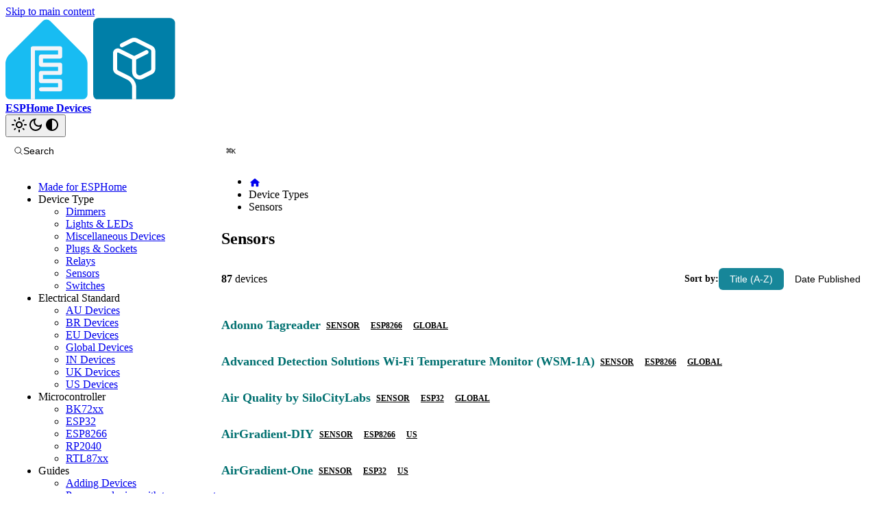

--- FILE ---
content_type: text/html; charset=UTF-8
request_url: https://devices.esphome.io/type/sensor/
body_size: 6008
content:
<!doctype html>
<html lang="en" dir="ltr" class="plugin-pages plugin-id-default" data-has-hydrated="false">
<head>
<meta charset="UTF-8">
<meta name="generator" content="Docusaurus v3.9.2">
<title data-rh="true">Sensors - ESPHome Devices | ESPHome Devices</title><meta data-rh="true" name="viewport" content="width=device-width,initial-scale=1"><meta data-rh="true" name="twitter:card" content="summary_large_image"><meta data-rh="true" property="og:image" content="https://devices.esphome.io/img/social-card.svg"><meta data-rh="true" name="twitter:image" content="https://devices.esphome.io/img/social-card.svg"><meta data-rh="true" property="og:url" content="https://devices.esphome.io/type/sensor"><meta data-rh="true" property="og:locale" content="en"><meta data-rh="true" name="docusaurus_locale" content="en"><meta data-rh="true" name="docusaurus_tag" content="default"><meta data-rh="true" name="docsearch:language" content="en"><meta data-rh="true" name="docsearch:docusaurus_tag" content="default"><meta data-rh="true" property="og:title" content="Sensors - ESPHome Devices | ESPHome Devices"><meta data-rh="true" name="description" content="Browse sensor devices for ESPHome"><meta data-rh="true" property="og:description" content="Browse sensor devices for ESPHome"><link data-rh="true" rel="icon" href="/img/favicon.png"><link data-rh="true" rel="canonical" href="https://devices.esphome.io/type/sensor"><link data-rh="true" rel="alternate" href="https://devices.esphome.io/type/sensor" hreflang="en"><link data-rh="true" rel="alternate" href="https://devices.esphome.io/type/sensor" hreflang="x-default"><link rel="preconnect" href="https://www.google-analytics.com">
<link rel="preconnect" href="https://www.googletagmanager.com">
<script async src="https://www.googletagmanager.com/gtag/js?id=G-0QG5MYES89"></script>
<script>function gtag(){dataLayer.push(arguments)}window.dataLayer=window.dataLayer||[],gtag("js",new Date),gtag("config","G-0QG5MYES89",{})</script><link rel="stylesheet" href="/assets/css/styles.6b4e3fe6.css">
<script src="/assets/js/runtime~main.e7746a74.js" defer="defer"></script>
<script src="/assets/js/main.a9f5bc30.js" defer="defer"></script>
</head>
<body class="navigation-with-keyboard">
<svg style="display: none;"><defs>
<symbol id="theme-svg-external-link" viewBox="0 0 24 24"><path fill="currentColor" d="M21 13v10h-21v-19h12v2h-10v15h17v-8h2zm3-12h-10.988l4.035 4-6.977 7.07 2.828 2.828 6.977-7.07 4.125 4.172v-11z"/></symbol>
</defs></svg>
<script>!function(){var t=function(){try{return new URLSearchParams(window.location.search).get("docusaurus-theme")}catch(t){}}()||function(){try{return window.localStorage.getItem("theme")}catch(t){}}();document.documentElement.setAttribute("data-theme",t||(window.matchMedia("(prefers-color-scheme: dark)").matches?"dark":"light")),document.documentElement.setAttribute("data-theme-choice",t||"system")}(),function(){try{const c=new URLSearchParams(window.location.search).entries();for(var[t,e]of c)if(t.startsWith("docusaurus-data-")){var a=t.replace("docusaurus-data-","data-");document.documentElement.setAttribute(a,e)}}catch(t){}}()</script><div id="__docusaurus"><link rel="preload" as="image" href="/img/logo.svg"><div role="region" aria-label="Skip to main content"><a class="skipToContent_PqIr" href="#__docusaurus_skipToContent_fallback">Skip to main content</a></div><nav aria-label="Main" class="theme-layout-navbar navbar navbar--fixed-top"><div class="navbar__inner"><div class="theme-layout-navbar-left navbar__items"><a class="navbar__brand" href="/"><div class="navbar__logo"><img src="/img/logo.svg" alt="ESPHome Devices Logo" class="themedComponent_nFFz themedComponent--light_PELz"><img src="/img/logo.svg" alt="ESPHome Devices Logo" class="themedComponent_nFFz themedComponent--dark_ixzh"></div><b class="navbar__title text--truncate">ESPHome Devices</b></a></div><div class="theme-layout-navbar-right navbar__items navbar__items--right"><div class="toggle_XeuE colorModeToggle_a6JI"><button class="clean-btn toggleButton__jmJ toggleButtonDisabled_fBcf" type="button" disabled="" title="system mode" aria-label="Switch between dark and light mode (currently system mode)"><svg viewBox="0 0 24 24" width="24" height="24" aria-hidden="true" class="toggleIcon_nokd lightToggleIcon_pqYQ"><path fill="currentColor" d="M12,9c1.65,0,3,1.35,3,3s-1.35,3-3,3s-3-1.35-3-3S10.35,9,12,9 M12,7c-2.76,0-5,2.24-5,5s2.24,5,5,5s5-2.24,5-5 S14.76,7,12,7L12,7z M2,13l2,0c0.55,0,1-0.45,1-1s-0.45-1-1-1l-2,0c-0.55,0-1,0.45-1,1S1.45,13,2,13z M20,13l2,0c0.55,0,1-0.45,1-1 s-0.45-1-1-1l-2,0c-0.55,0-1,0.45-1,1S19.45,13,20,13z M11,2v2c0,0.55,0.45,1,1,1s1-0.45,1-1V2c0-0.55-0.45-1-1-1S11,1.45,11,2z M11,20v2c0,0.55,0.45,1,1,1s1-0.45,1-1v-2c0-0.55-0.45-1-1-1C11.45,19,11,19.45,11,20z M5.99,4.58c-0.39-0.39-1.03-0.39-1.41,0 c-0.39,0.39-0.39,1.03,0,1.41l1.06,1.06c0.39,0.39,1.03,0.39,1.41,0s0.39-1.03,0-1.41L5.99,4.58z M18.36,16.95 c-0.39-0.39-1.03-0.39-1.41,0c-0.39,0.39-0.39,1.03,0,1.41l1.06,1.06c0.39,0.39,1.03,0.39,1.41,0c0.39-0.39,0.39-1.03,0-1.41 L18.36,16.95z M19.42,5.99c0.39-0.39,0.39-1.03,0-1.41c-0.39-0.39-1.03-0.39-1.41,0l-1.06,1.06c-0.39,0.39-0.39,1.03,0,1.41 s1.03,0.39,1.41,0L19.42,5.99z M7.05,18.36c0.39-0.39,0.39-1.03,0-1.41c-0.39-0.39-1.03-0.39-1.41,0l-1.06,1.06 c-0.39,0.39-0.39,1.03,0,1.41s1.03,0.39,1.41,0L7.05,18.36z"></path></svg><svg viewBox="0 0 24 24" width="24" height="24" aria-hidden="true" class="toggleIcon_nokd darkToggleIcon_jcHj"><path fill="currentColor" d="M9.37,5.51C9.19,6.15,9.1,6.82,9.1,7.5c0,4.08,3.32,7.4,7.4,7.4c0.68,0,1.35-0.09,1.99-0.27C17.45,17.19,14.93,19,12,19 c-3.86,0-7-3.14-7-7C5,9.07,6.81,6.55,9.37,5.51z M12,3c-4.97,0-9,4.03-9,9s4.03,9,9,9s9-4.03,9-9c0-0.46-0.04-0.92-0.1-1.36 c-0.98,1.37-2.58,2.26-4.4,2.26c-2.98,0-5.4-2.42-5.4-5.4c0-1.81,0.89-3.42,2.26-4.4C12.92,3.04,12.46,3,12,3L12,3z"></path></svg><svg viewBox="0 0 24 24" width="24" height="24" aria-hidden="true" class="toggleIcon_nokd systemToggleIcon_B1oY"><path fill="currentColor" d="m12 21c4.971 0 9-4.029 9-9s-4.029-9-9-9-9 4.029-9 9 4.029 9 9 9zm4.95-13.95c1.313 1.313 2.05 3.093 2.05 4.95s-0.738 3.637-2.05 4.95c-1.313 1.313-3.093 2.05-4.95 2.05v-14c1.857 0 3.637 0.737 4.95 2.05z"></path></svg></button></div><div class="navbarSearchContainer_Pnc5"></div></div></div><div role="presentation" class="navbar-sidebar__backdrop"></div></nav><div id="__docusaurus_skipToContent_fallback" class="theme-layout-main main-wrapper mainWrapper_eOJW"><div class="theme-doc-page docPage_WmKi"><aside class="theme-doc-sidebar-container docSidebarContainer_xygY"><div class="sidebar_pzlu"><nav aria-label="Docs sidebar" class="menu thin-scrollbar menu_wS78"><ul class="theme-doc-sidebar-menu menu__list"><li class="theme-doc-sidebar-item-link theme-doc-sidebar-item-link-level-1 menu__list-item"><a class="menu__link" href="/made-for-esphome"><span title="Made for ESPHome" class="linkLabel_Gl8p">Made for ESPHome</span></a></li><li class="theme-doc-sidebar-item-category theme-doc-sidebar-item-category-level-1 menu__list-item"><div class="menu__list-item-collapsible"><a class="categoryLink__XPZ menu__link menu__link--active"><span title="Device Type" class="categoryLinkLabel_qkhJ">Device Type</span></a></div><ul class="menu__list"><li class="theme-doc-sidebar-item-link theme-doc-sidebar-item-link-level-2 menu__list-item"><a class="menu__link" tabindex="0" href="/type/dimmer"><span title="Dimmers" class="linkLabel_Gl8p">Dimmers</span></a></li><li class="theme-doc-sidebar-item-link theme-doc-sidebar-item-link-level-2 menu__list-item"><a class="menu__link" tabindex="0" href="/type/light"><span title="Lights &amp; LEDs" class="linkLabel_Gl8p">Lights &amp; LEDs</span></a></li><li class="theme-doc-sidebar-item-link theme-doc-sidebar-item-link-level-2 menu__list-item"><a class="menu__link" tabindex="0" href="/type/misc"><span title="Miscellaneous Devices" class="linkLabel_Gl8p">Miscellaneous Devices</span></a></li><li class="theme-doc-sidebar-item-link theme-doc-sidebar-item-link-level-2 menu__list-item"><a class="menu__link" tabindex="0" href="/type/plug"><span title="Plugs &amp; Sockets" class="linkLabel_Gl8p">Plugs &amp; Sockets</span></a></li><li class="theme-doc-sidebar-item-link theme-doc-sidebar-item-link-level-2 menu__list-item"><a class="menu__link" tabindex="0" href="/type/relay"><span title="Relays" class="linkLabel_Gl8p">Relays</span></a></li><li class="theme-doc-sidebar-item-link theme-doc-sidebar-item-link-level-2 menu__list-item"><a class="menu__link menu__link--active" aria-current="page" tabindex="0" href="/type/sensor"><span title="Sensors" class="linkLabel_Gl8p">Sensors</span></a></li><li class="theme-doc-sidebar-item-link theme-doc-sidebar-item-link-level-2 menu__list-item"><a class="menu__link" tabindex="0" href="/type/switch"><span title="Switches" class="linkLabel_Gl8p">Switches</span></a></li></ul></li><li class="theme-doc-sidebar-item-category theme-doc-sidebar-item-category-level-1 menu__list-item"><div class="menu__list-item-collapsible"><a class="categoryLink__XPZ menu__link"><span title="Electrical Standard" class="categoryLinkLabel_qkhJ">Electrical Standard</span></a></div><ul class="menu__list"><li class="theme-doc-sidebar-item-link theme-doc-sidebar-item-link-level-2 menu__list-item"><a class="menu__link" tabindex="0" href="/standards/au"><span title="AU Devices" class="linkLabel_Gl8p">AU Devices</span></a></li><li class="theme-doc-sidebar-item-link theme-doc-sidebar-item-link-level-2 menu__list-item"><a class="menu__link" tabindex="0" href="/standards/br"><span title="BR Devices" class="linkLabel_Gl8p">BR Devices</span></a></li><li class="theme-doc-sidebar-item-link theme-doc-sidebar-item-link-level-2 menu__list-item"><a class="menu__link" tabindex="0" href="/standards/eu"><span title="EU Devices" class="linkLabel_Gl8p">EU Devices</span></a></li><li class="theme-doc-sidebar-item-link theme-doc-sidebar-item-link-level-2 menu__list-item"><a class="menu__link" tabindex="0" href="/standards/global"><span title="Global Devices" class="linkLabel_Gl8p">Global Devices</span></a></li><li class="theme-doc-sidebar-item-link theme-doc-sidebar-item-link-level-2 menu__list-item"><a class="menu__link" tabindex="0" href="/standards/in"><span title="IN Devices" class="linkLabel_Gl8p">IN Devices</span></a></li><li class="theme-doc-sidebar-item-link theme-doc-sidebar-item-link-level-2 menu__list-item"><a class="menu__link" tabindex="0" href="/standards/uk"><span title="UK Devices" class="linkLabel_Gl8p">UK Devices</span></a></li><li class="theme-doc-sidebar-item-link theme-doc-sidebar-item-link-level-2 menu__list-item"><a class="menu__link" tabindex="0" href="/standards/us"><span title="US Devices" class="linkLabel_Gl8p">US Devices</span></a></li></ul></li><li class="theme-doc-sidebar-item-category theme-doc-sidebar-item-category-level-1 menu__list-item"><div class="menu__list-item-collapsible"><a class="categoryLink__XPZ menu__link"><span title="Microcontroller" class="categoryLinkLabel_qkhJ">Microcontroller</span></a></div><ul class="menu__list"><li class="theme-doc-sidebar-item-link theme-doc-sidebar-item-link-level-2 menu__list-item"><a class="menu__link" tabindex="0" href="/board/bk72xx"><span title="BK72xx" class="linkLabel_Gl8p">BK72xx</span></a></li><li class="theme-doc-sidebar-item-link theme-doc-sidebar-item-link-level-2 menu__list-item"><a class="menu__link" tabindex="0" href="/board/esp32"><span title="ESP32" class="linkLabel_Gl8p">ESP32</span></a></li><li class="theme-doc-sidebar-item-link theme-doc-sidebar-item-link-level-2 menu__list-item"><a class="menu__link" tabindex="0" href="/board/esp8266"><span title="ESP8266" class="linkLabel_Gl8p">ESP8266</span></a></li><li class="theme-doc-sidebar-item-link theme-doc-sidebar-item-link-level-2 menu__list-item"><a class="menu__link" tabindex="0" href="/board/rp2040"><span title="RP2040" class="linkLabel_Gl8p">RP2040</span></a></li><li class="theme-doc-sidebar-item-link theme-doc-sidebar-item-link-level-2 menu__list-item"><a class="menu__link" tabindex="0" href="/board/rtl87xx"><span title="RTL87xx" class="linkLabel_Gl8p">RTL87xx</span></a></li></ul></li><li class="theme-doc-sidebar-item-category theme-doc-sidebar-item-category-level-1 menu__list-item"><div class="menu__list-item-collapsible"><a class="categoryLink__XPZ menu__link"><span title="Guides" class="categoryLinkLabel_qkhJ">Guides</span></a></div><ul class="menu__list"><li class="theme-doc-sidebar-item-link theme-doc-sidebar-item-link-level-2 menu__list-item"><a class="menu__link" tabindex="0" href="/devices/adding-devices"><span title="Adding Devices" class="linkLabel_Gl8p">Adding Devices</span></a></li><li class="theme-doc-sidebar-item-link theme-doc-sidebar-item-link-level-2 menu__list-item"><a class="menu__link" tabindex="0" href="/devices/tuya-convert"><span title="Prepare a device with tuya-convert" class="linkLabel_Gl8p">Prepare a device with tuya-convert</span></a></li></ul></li><li class="theme-doc-sidebar-item-category theme-doc-sidebar-item-category-level-1 menu__list-item"><div class="menu__list-item-collapsible"><a class="categoryLink__XPZ menu__link"><span title="Hosted By" class="categoryLinkLabel_qkhJ">Hosted By</span></a></div><ul class="menu__list"><li class="theme-doc-sidebar-item-link theme-doc-sidebar-item-link-level-2 menu__list-item"><a href="https://netlify.com/" target="_blank" rel="noopener noreferrer" class="menu__link menuExternalLink_hhCx" tabindex="0"><span title="Netlify" class="linkLabel_Gl8p">Netlify</span><svg width="13.5" height="13.5" aria-label="(opens in new tab)" class="iconExternalLink_C5AW"><use href="#theme-svg-external-link"></use></svg></a></li></ul></li><li class="theme-doc-sidebar-item-category theme-doc-sidebar-item-category-level-1 menu__list-item hide-all-devices"><div class="menu__list-item-collapsible"><a class="categoryLink__XPZ menu__link"><span title="All Devices" class="categoryLinkLabel_qkhJ">All Devices</span></a></div><ul class="menu__list"><li class="theme-doc-sidebar-item-link theme-doc-sidebar-item-link-level-2 menu__list-item"><a class="menu__link menuExternalLink_hhCx" tabindex="0"><span class="linkLabel_Gl8p"></span><svg width="13.5" height="13.5" aria-label="(opens in new tab)" class="iconExternalLink_C5AW"><use href="#theme-svg-external-link"></use></svg></a></li></ul></li></ul></nav></div></aside><main class="theme-doc-main docMainContainer_cC6h"><div class="container padding-top--md padding-bottom--lg docContentWrapper_qo41"><div class="row"><div class="col col--12 docItemCol_RhYO"><article class="theme-doc-markdown markdown"><nav class="theme-doc-breadcrumbs breadcrumbsContainer_wsYC"><ul class="breadcrumbs"><li class="breadcrumbs__item"><a aria-label="Home page" class="breadcrumbs__link" href="/"><svg viewBox="0 0 24 24" class="breadcrumbHomeIcon_MPcb"><path d="M10 19v-5h4v5c0 .55.45 1 1 1h3c.55 0 1-.45 1-1v-7h1.7c.46 0 .68-.57.33-.87L12.67 3.6c-.38-.34-.96-.34-1.34 0l-8.36 7.53c-.34.3-.13.87.33.87H5v7c0 .55.45 1 1 1h3c.55 0 1-.45 1-1z" fill="currentColor"></path></svg></a></li><li itemscope="" itemprop="itemListElement" itemtype="https://schema.org/ListItem" class="breadcrumbs__item"><span class="breadcrumbs__link" itemprop="name">Device Types</span><meta itemprop="position" content="2"></li><li itemscope="" itemprop="itemListElement" itemtype="https://schema.org/ListItem" class="breadcrumbs__item breadcrumbs__item--active"><span class="breadcrumbs__link" itemprop="name">Sensors</span><meta itemprop="position" content="3"></li></ul></nav><div class="markdown"><h1>Sensors</h1><div class="pageHeader"><p><strong>87</strong> devices</p><div class="sortControls"><span class="sortLabel">Sort by:</span><button class="sortButton sortButton--active">Title (A-Z)</button><button class="sortButton">Date Published</button></div></div><ul class="deviceList"><li class="deviceListItem"><div class="deviceListContent"><a class="deviceListTitle" href="/devices/Adonno-Tagreader/">Adonno Tagreader</a><div class="deviceListTags"><a class="deviceTag" href="/type/sensor">sensor</a><a class="deviceTag" href="/board/esp8266">esp8266</a><a class="deviceTag" href="/standards/global">global</a></div></div></li><li class="deviceListItem"><div class="deviceListContent"><a class="deviceListTitle" href="/devices/ADS-WSM-1A/">Advanced Detection Solutions Wi-Fi Temperature Monitor (WSM-1A)</a><div class="deviceListTags"><a class="deviceTag" href="/type/sensor">sensor</a><a class="deviceTag" href="/board/esp8266">esp8266</a><a class="deviceTag" href="/standards/global">global</a></div></div></li><li class="deviceListItem"><div class="deviceListContent"><a class="deviceListTitle" href="/devices/SiloCityLabs-AirQuality/">Air Quality by SiloCityLabs</a><div class="deviceListTags"><a class="deviceTag" href="/type/sensor">sensor</a><a class="deviceTag" href="/board/esp32">esp32</a><a class="deviceTag" href="/standards/global">global</a></div></div></li><li class="deviceListItem"><div class="deviceListContent"><a class="deviceListTitle" href="/devices/AirGradient-DIY/">AirGradient-DIY</a><div class="deviceListTags"><a class="deviceTag" href="/type/sensor">sensor</a><a class="deviceTag" href="/board/esp8266">esp8266</a><a class="deviceTag" href="/standards/us">us</a></div></div></li><li class="deviceListItem"><div class="deviceListContent"><a class="deviceListTitle" href="/devices/AirGradient-One/">AirGradient-One</a><div class="deviceListTags"><a class="deviceTag" href="/type/sensor">sensor</a><a class="deviceTag" href="/board/esp32">esp32</a><a class="deviceTag" href="/standards/us">us</a></div></div></li><li class="deviceListItem"><div class="deviceListContent"><a class="deviceListTitle" href="/devices/Apollo-Automation-AIR-1/">Apollo Air Quality Sensor (AIR-1)</a><div class="deviceListTags"><a class="deviceTag" href="/type/sensor">sensor</a><a class="deviceTag" href="/board/esp32">esp32</a><a class="deviceTag" href="/standards/global">global</a></div></div></li><li class="deviceListItem"><div class="deviceListContent"><a class="deviceListTitle" href="/devices/Apollo_Automation_BTN-1/">Apollo BTN-1 Macro Deck</a><div class="deviceListTags"><a class="deviceTag" href="/type/sensor">sensor</a><a class="deviceTag" href="/board/esp32">esp32</a><a class="deviceTag" href="/standards/global">global</a></div></div></li><li class="deviceListItem"><div class="deviceListContent"><a class="deviceListTitle" href="/devices/Apollo-Automation-H-2/">Apollo H-2</a><div class="deviceListTags"><a class="deviceTag" href="/type/sensor">sensor</a><a class="deviceTag" href="/board/esp32">esp32</a><a class="deviceTag" href="/standards/global">global</a></div></div></li><li class="deviceListItem"><div class="deviceListContent"><a class="deviceListTitle" href="/devices/Apollo-Automation-MSR-1/">Apollo mmWave CO2 Multisensor (MSR-1)</a><div class="deviceListTags"><a class="deviceTag" href="/type/sensor">sensor</a><a class="deviceTag" href="/board/esp32">esp32</a><a class="deviceTag" href="/standards/global">global</a></div></div></li><li class="deviceListItem"><div class="deviceListContent"><a class="deviceListTitle" href="/devices/Apollo-Automation-MSR-2/">Apollo mmWave CO2 Multisensor v2 (MSR-2)</a><div class="deviceListTags"><a class="deviceTag" href="/type/sensor">sensor</a><a class="deviceTag" href="/board/esp32">esp32</a><a class="deviceTag" href="/standards/global">global</a></div></div></li><li class="deviceListItem"><div class="deviceListContent"><a class="deviceListTitle" href="/devices/Apollo-Automation-MTR-1/">Apollo Multi-Target Radar (MTR-1)</a><div class="deviceListTags"><a class="deviceTag" href="/type/sensor">sensor</a><a class="deviceTag" href="/board/esp32">esp32</a><a class="deviceTag" href="/standards/global">global</a></div></div></li><li class="deviceListItem"><div class="deviceListContent"><a class="deviceListTitle" href="/devices/Apollo-Automation-PLT-1/">Apollo Plant Quality Sensor (PLT-1)</a><div class="deviceListTags"><a class="deviceTag" href="/type/sensor">sensor</a><a class="deviceTag" href="/board/esp32">esp32</a><a class="deviceTag" href="/standards/global">global</a></div></div></li><li class="deviceListItem"><div class="deviceListContent"><a class="deviceListTitle" href="/devices/Apollo-Automation-R_PRO-1/">Apollo PoE mmWave Multisensor (R_PRO-1)</a><div class="deviceListTags"><a class="deviceTag" href="/type/sensor">sensor</a><a class="deviceTag" href="/board/esp32">esp32</a><a class="deviceTag" href="/standards/global">global</a></div></div></li><li class="deviceListItem"><div class="deviceListContent"><a class="deviceListTitle" href="/devices/Apollo-Automation-TEMP_PRO-1/">Apollo PoE Temperature Probe Multisensor (TEMP_PRO-1)</a><div class="deviceListTags"><a class="deviceTag" href="/type/sensor">sensor</a><a class="deviceTag" href="/board/esp32">esp32</a><a class="deviceTag" href="/standards/global">global</a></div></div></li><li class="deviceListItem"><div class="deviceListContent"><a class="deviceListTitle" href="/devices/Apollo-Automation-PUMP-1/">Apollo Pump Controller (PUMP-1)</a><div class="deviceListTags"><a class="deviceTag" href="/type/sensor">sensor</a><a class="deviceTag" href="/board/esp32">esp32</a><a class="deviceTag" href="/standards/global">global</a></div></div></li><li class="deviceListItem"><div class="deviceListContent"><a class="deviceListTitle" href="/devices/Apollo-Automation-TEMP-1/">Apollo Temperature Sensor (TEMP-1)</a><div class="deviceListTags"><a class="deviceTag" href="/type/sensor">sensor</a><a class="deviceTag" href="/board/esp32">esp32</a><a class="deviceTag" href="/standards/global">global</a></div></div></li><li class="deviceListItem"><div class="deviceListContent"><a class="deviceListTitle" href="/devices/Aqara-FP2/">Aqara FP2</a><div class="deviceListTags"><a class="deviceTag" href="/type/sensor">sensor</a><a class="deviceTag" href="/board/esp32">esp32</a><a class="deviceTag" href="/standards/global">global</a></div></div></li><li class="deviceListItem"><div class="deviceListContent"><a class="deviceListTitle" href="/devices/AquaPing/">AquaPing</a><div class="deviceListTags"><a class="deviceTag" href="/type/sensor">sensor</a><a class="deviceTag" href="/board/esp8266">esp8266</a><a class="deviceTag" href="/standards/global">global</a></div></div></li><li class="deviceListItem"><div class="deviceListContent"><a class="deviceListTitle" href="/devices/Athom-CO2-Sensor-SS01-CO2/">Athom C02 Sensor (SS01-CO2)</a><div class="deviceListTags"><a class="deviceTag" href="/type/sensor">sensor</a><a class="deviceTag" href="/board/esp32">esp32</a><a class="deviceTag" href="/standards/global">global</a></div></div></li><li class="deviceListItem"><div class="deviceListContent"><a class="deviceListTitle" href="/devices/Athom-Energy-Meter-EM2/">Athom Energy Meter (EM2)</a><div class="deviceListTags"><a class="deviceTag" href="/type/sensor">sensor</a><a class="deviceTag" href="/board/esp32">esp32</a><a class="deviceTag" href="/standards/global">global</a></div></div></li><li class="deviceListItem"><div class="deviceListContent"><a class="deviceListTitle" href="/devices/Athom-Energy-Meter-EM6/">Athom Energy Meter (EM6)</a><div class="deviceListTags"><a class="deviceTag" href="/type/sensor">sensor</a><a class="deviceTag" href="/board/esp32">esp32</a><a class="deviceTag" href="/standards/global">global</a></div></div></li><li class="deviceListItem"><div class="deviceListContent"><a class="deviceListTitle" href="/devices/Athom-Human-Presence-Sensor/">Athom Human Presence Sensor (PS01)</a><div class="deviceListTags"><a class="deviceTag" href="/type/sensor">sensor</a><a class="deviceTag" href="/board/esp8266">esp8266</a><a class="deviceTag" href="/standards/global">global</a></div></div></li><li class="deviceListItem"><div class="deviceListContent"><a class="deviceListTitle" href="/devices/Athom-Human-Presence-Sensor-PS02C3/">Athom Human Presence Sensor (PS02C3)</a><div class="deviceListTags"><a class="deviceTag" href="/type/sensor">sensor</a><a class="deviceTag" href="/board/esp32">esp32</a><a class="deviceTag" href="/standards/global">global</a></div></div></li><li class="deviceListItem"><div class="deviceListContent"><a class="deviceListTitle" href="/devices/Athom-Multi-Target-Sensor-PS02C3MZ/">Athom Multi Target Radar Sensor (PS02C3MZ)</a><div class="deviceListTags"><a class="deviceTag" href="/type/sensor">sensor</a><a class="deviceTag" href="/board/esp32">esp32</a><a class="deviceTag" href="/standards/global">global</a></div></div></li><li class="deviceListItem"><div class="deviceListContent"><a class="deviceListTitle" href="/devices/Athom-Temperature-humidity-Sensor-SS01-TH/">Athom Temperature humidity Sensor (SS01-TH)</a><div class="deviceListTags"><a class="deviceTag" href="/type/sensor">sensor</a><a class="deviceTag" href="/board/esp32">esp32</a><a class="deviceTag" href="/standards/global">global</a></div></div></li><li class="deviceListItem"><div class="deviceListContent"><a class="deviceListTitle" href="/devices/ble_itag/">BLE iTag Button</a><div class="deviceListTags"><a class="deviceTag" href="/type/sensor">sensor</a><a class="deviceTag" href="/standards/global">global</a></div></div></li><li class="deviceListItem"><div class="deviceListContent"><a class="deviceListTitle" href="/devices/bruh/">BRUH Multisensor</a><div class="deviceListTags"><a class="deviceTag" href="/type/sensor">sensor</a><a class="deviceTag" href="/board/esp8266">esp8266</a><a class="deviceTag" href="/standards/global">global</a></div></div></li><li class="deviceListItem"><div class="deviceListContent"><a class="deviceListTitle" href="/devices/LinkGear-CO2-Ampel-ECA1/">CO2 Ampel for ESPHome by LinkGear (LG-ECA1)</a><div class="deviceListTags"><a class="deviceTag" href="/type/sensor">sensor</a><a class="deviceTag" href="/board/esp32">esp32</a><a class="deviceTag" href="/standards/global">global</a></div></div></li><li class="deviceListItem"><div class="deviceListContent"><a class="deviceListTitle" href="/devices/Tuya-DY-RQ400A-Combustible-Gas-Alarm/">DY-RQ400A Tuya Combustible Gas Alarm</a><div class="deviceListTags"><a class="deviceTag" href="/type/sensor">sensor</a><a class="deviceTag" href="/board/bk72xx">bk72xx</a><a class="deviceTag" href="/standards/eu">eu</a><a class="deviceTag" href="/standards/us">us</a><a class="deviceTag" href="/standards/uk">uk</a></div></div></li><li class="deviceListItem"><div class="deviceListContent"><a class="deviceListTitle" href="/devices/Earu-EA777/">Earu EA777</a><div class="deviceListTags"><a class="deviceTag" href="/type/sensor">sensor</a><a class="deviceTag" href="/standards/global">global</a></div></div></li><li class="deviceListItem"><div class="deviceListContent"><a class="deviceListTitle" href="/devices/Elevated-Sensors-Bed-Presence-mk1/">Elevated Sensors Bed Presence (bpmk1)</a><div class="deviceListTags"><a class="deviceTag" href="/type/sensor">sensor</a><a class="deviceTag" href="/board/esp32">esp32</a><a class="deviceTag" href="/standards/global">global</a></div></div></li><li class="deviceListItem"><div class="deviceListContent"><a class="deviceListTitle" href="/devices/epever_mptt_tracer_an/">EPEVER MPPT Solar Charge Controller (Tracer-AN Series)</a><div class="deviceListTags"><a class="deviceTag" href="/type/sensor">sensor</a><a class="deviceTag" href="/board/esp32">esp32</a><a class="deviceTag" href="/standards/global">global</a></div></div></li><li class="deviceListItem"><div class="deviceListContent"><a class="deviceListTitle" href="/devices/ESP-FBot/">ESP-FBot Battery Integration</a><div class="deviceListTags"><a class="deviceTag" href="/type/sensor">sensor</a><a class="deviceTag" href="/board/esp32">esp32</a><a class="deviceTag" href="/standards/global">global</a></div></div></li><li class="deviceListItem"><div class="deviceListContent"><a class="deviceListTitle" href="/devices/esp-hydropony-light-monitor/">ESP-Hydropony Light Monitor</a><div class="deviceListTags"><a class="deviceTag" href="/type/sensor">sensor</a><a class="deviceTag" href="/board/esp32">esp32</a><a class="deviceTag" href="/standards/global">global</a></div></div></li><li class="deviceListItem"><div class="deviceListContent"><a class="deviceListTitle" href="/devices/ESP32andmore-ECB/">ESP32andmore ESP32 Control Board</a><div class="deviceListTags"><a class="deviceTag" href="/type/sensor">sensor</a><a class="deviceTag" href="/board/esp32">esp32</a><a class="deviceTag" href="/standards/global">global</a></div></div></li><li class="deviceListItem"><div class="deviceListContent"><a class="deviceListTitle" href="/devices/Everything-Presence-Lite/">Everything Presence Lite</a><div class="deviceListTags"><a class="deviceTag" href="/type/sensor">sensor</a><a class="deviceTag" href="/board/esp32">esp32</a><a class="deviceTag" href="/standards/global">global</a></div></div></li><li class="deviceListItem"><div class="deviceListContent"><a class="deviceListTitle" href="/devices/Everything-Presence-One/">Everything Presence One</a><div class="deviceListTags"><a class="deviceTag" href="/type/sensor">sensor</a><a class="deviceTag" href="/board/esp32">esp32</a><a class="deviceTag" href="/standards/global">global</a></div></div></li><li class="deviceListItem"><div class="deviceListContent"><a class="deviceListTitle" href="/devices/geiger-counter/">Geiger counter RadiationD v1.1 (CAJOE)</a><div class="deviceListTags"><a class="deviceTag" href="/type/sensor">sensor</a><a class="deviceTag" href="/standards/global">global</a></div></div></li><li class="deviceListItem"><div class="deviceListContent"><a class="deviceListTitle" href="/devices/Gelidus-Research-Energy-Collector-1/">Gelidus Research Energy Collector 1 (GREC1)</a><div class="deviceListTags"><a class="deviceTag" href="/type/sensor">sensor</a><a class="deviceTag" href="/board/esp32">esp32</a><a class="deviceTag" href="/standards/us">us</a></div></div></li><li class="deviceListItem"><div class="deviceListContent"><a class="deviceListTitle" href="/devices/Gelidus-Research-Presence-Sensor-1/">Gelidus Research Presence Sensor 1 (GRPS1)</a><div class="deviceListTags"><a class="deviceTag" href="/type/sensor">sensor</a><a class="deviceTag" href="/board/esp32">esp32</a><a class="deviceTag" href="/standards/us">us</a></div></div></li><li class="deviceListItem"><div class="deviceListContent"><a class="deviceListTitle" href="/devices/Gelidus-Research-Split-Single-Phase-Power-Meter-1/">Gelidus Research Split Single Phase Power Meter 1 (GRPM1)</a><div class="deviceListTags"><a class="deviceTag" href="/type/sensor">sensor</a><a class="deviceTag" href="/board/esp8266">esp8266</a><a class="deviceTag" href="/standards/us">us</a></div></div></li><li class="deviceListItem"><div class="deviceListContent"><a class="deviceListTitle" href="/devices/Generic-PIR/">Generic PIR</a><div class="deviceListTags"><a class="deviceTag" href="/type/sensor">sensor</a><a class="deviceTag" href="/standards/global">global</a></div></div></li><li class="deviceListItem"><div class="deviceListContent"><a class="deviceListTitle" href="/devices/Generic-Remote-Receiver/">Generic Remote Receiver</a><div class="deviceListTags"><a class="deviceTag" href="/type/sensor">sensor</a><a class="deviceTag" href="/standards/global">global</a></div></div></li><li class="deviceListItem"><div class="deviceListContent"><a class="deviceListTitle" href="/devices/iaq_board/">IAQ (Indoor Air Quality) Board</a><div class="deviceListTags"><a class="deviceTag" href="/type/sensor">sensor</a><a class="deviceTag" href="/standards/global">global</a></div></div></li><li class="deviceListItem"><div class="deviceListContent"><a class="deviceListTitle" href="/devices/Inkbird-IAM-T1/">Inkbird IAM-T1</a><div class="deviceListTags"><a class="deviceTag" href="/type/sensor">sensor</a><a class="deviceTag" href="/standards/global">global</a></div></div></li><li class="deviceListItem"><div class="deviceListContent"><a class="deviceListTitle" href="/devices/Inkbird-PTH-9CW/">Inkbird PTH-9CW CO2 Sensor</a><div class="deviceListTags"><a class="deviceTag" href="/type/sensor">sensor</a><a class="deviceTag" href="/board/bk72xx">bk72xx</a><a class="deviceTag" href="/standards/global">global</a></div></div></li><li class="deviceListItem"><div class="deviceListContent"><a class="deviceListTitle" href="/devices/IoT-devices-GGreg20-V3/">IoT-devices GGreg20_V3 module</a><div class="deviceListTags"><a class="deviceTag" href="/type/sensor">sensor</a><a class="deviceTag" href="/board/esp8266">esp8266</a><a class="deviceTag" href="/standards/global">global</a></div></div></li><li class="deviceListItem"><div class="deviceListContent"><a class="deviceListTitle" href="/devices/KinCony-KC868-AI/">KinCony KC868-AI</a><div class="deviceListTags"><a class="deviceTag" href="/type/sensor">sensor</a><a class="deviceTag" href="/board/esp32">esp32</a><a class="deviceTag" href="/standards/global">global</a></div></div></li><li class="deviceListItem"><div class="deviceListContent"><a class="deviceListTitle" href="/devices/KinCony-KC868-AK/">KinCony KC868-AK</a><div class="deviceListTags"><a class="deviceTag" href="/type/sensor">sensor</a><a class="deviceTag" href="/board/esp32">esp32</a><a class="deviceTag" href="/standards/global">global</a></div></div></li><li class="deviceListItem"><div class="deviceListContent"><a class="deviceListTitle" href="/devices/KinCony-KC868-M16/">KinCony KC868-M16</a><div class="deviceListTags"><a class="deviceTag" href="/type/sensor">sensor</a><a class="deviceTag" href="/board/esp32">esp32</a><a class="deviceTag" href="/standards/global">global</a></div></div></li><li class="deviceListItem"><div class="deviceListContent"><a class="deviceListTitle" href="/devices/KinCony-KC868-M16v2/">KinCony-KC868-M16v2</a><div class="deviceListTags"><a class="deviceTag" href="/type/sensor">sensor</a><a class="deviceTag" href="/board/esp32">esp32</a><a class="deviceTag" href="/standards/global">global</a></div></div></li><li class="deviceListItem"><div class="deviceListContent"><a class="deviceListTitle" href="/devices/KinCony-M1/">KinCony-M1 AC energy meter</a><div class="deviceListTags"><a class="deviceTag" href="/type/sensor">sensor</a><a class="deviceTag" href="/board/esp32">esp32</a><a class="deviceTag" href="/standards/global">global</a></div></div></li><li class="deviceListItem"><div class="deviceListContent"><a class="deviceListTitle" href="/devices/KinCony-M30/">KinCony-M30</a><div class="deviceListTags"><a class="deviceTag" href="/type/sensor">sensor</a><a class="deviceTag" href="/board/esp32">esp32</a><a class="deviceTag" href="/standards/global">global</a></div></div></li><li class="deviceListItem"><div class="deviceListContent"><a class="deviceListTitle" href="/devices/KinCony-MB/">KinCony-MB (DC Battery Monitor)</a><div class="deviceListTags"><a class="deviceTag" href="/type/sensor">sensor</a><a class="deviceTag" href="/board/esp32">esp32</a><a class="deviceTag" href="/standards/global">global</a></div></div></li><li class="deviceListItem"><div class="deviceListContent"><a class="deviceListTitle" href="/devices/KinCony-N10/">KinCony-N10 AC energy meter</a><div class="deviceListTags"><a class="deviceTag" href="/type/sensor">sensor</a><a class="deviceTag" href="/board/esp32">esp32</a><a class="deviceTag" href="/standards/global">global</a></div></div></li><li class="deviceListItem"><div class="deviceListContent"><a class="deviceListTitle" href="/devices/KinCony-N20/">KinCony-N20 AC energy meter</a><div class="deviceListTags"><a class="deviceTag" href="/type/sensor">sensor</a><a class="deviceTag" href="/board/esp32">esp32</a><a class="deviceTag" href="/standards/global">global</a></div></div></li><li class="deviceListItem"><div class="deviceListContent"><a class="deviceListTitle" href="/devices/KinCony-N30/">KinCony-N30 AC energy meter</a><div class="deviceListTags"><a class="deviceTag" href="/type/sensor">sensor</a><a class="deviceTag" href="/board/esp32">esp32</a><a class="deviceTag" href="/standards/global">global</a></div></div></li><li class="deviceListItem"><div class="deviceListContent"><a class="deviceListTitle" href="/devices/KinCony-N60/">KinCony-N60 AC energy meter</a><div class="deviceListTags"><a class="deviceTag" href="/type/sensor">sensor</a><a class="deviceTag" href="/board/esp32">esp32</a><a class="deviceTag" href="/standards/global">global</a></div></div></li><li class="deviceListItem"><div class="deviceListContent"><a class="deviceListTitle" href="/devices/KinCony-TA/">KinCony-TA (ESP32 Smart Tiny Alarm System)</a><div class="deviceListTags"><a class="deviceTag" href="/type/sensor">sensor</a><a class="deviceTag" href="/board/esp32">esp32</a><a class="deviceTag" href="/standards/global">global</a></div></div></li><li class="deviceListItem"><div class="deviceListContent"><a class="deviceListTitle" href="/devices/M5Stack-AirQ/">M5Stack AirQ</a><div class="deviceListTags"><a class="deviceTag" href="/type/sensor">sensor</a><a class="deviceTag" href="/standards/global">global</a></div></div></li><li class="deviceListItem"><div class="deviceListContent"><a class="deviceListTitle" href="/devices/Makerfabs-Weater-Station/">MAKERFABS-WEATHER-STATION</a><div class="deviceListTags"><a class="deviceTag" href="/type/sensor">sensor</a><a class="deviceTag" href="/board/esp32">esp32</a><a class="deviceTag" href="/standards/global">global</a></div></div></li><li class="deviceListItem"><div class="deviceListContent"><a class="deviceListTitle" href="/devices/Mirabella-Door-Window-Sensor/">Mirabella Genio Door &amp; Window Sensor</a><div class="deviceListTags"><a class="deviceTag" href="/type/sensor">sensor</a><a class="deviceTag" href="/board/esp8266">esp8266</a><a class="deviceTag" href="/standards/global">global</a></div></div></li><li class="deviceListItem"><div class="deviceListContent"><a class="deviceListTitle" href="/devices/MQ-7/">MQ-7 Carbon Monoxide Sensor</a><div class="deviceListTags"><a class="deviceTag" href="/type/sensor">sensor</a><a class="deviceTag" href="/board/esp32">esp32</a><a class="deviceTag" href="/standards/global">global</a></div></div></li><li class="deviceListItem"><div class="deviceListContent"><a class="deviceListTitle" href="/devices/NEO-Coolcam-Temperature-and-Humidity-3in1-Alarm-Siren/">NEO Coolcam Temperature and Humidity 3in1 Alarm Siren (NAS-AB02W)</a><div class="deviceListTags"><a class="deviceTag" href="/type/sensor">sensor</a><a class="deviceTag" href="/board/esp8266">esp8266</a><a class="deviceTag" href="/standards/global">global</a></div></div></li><li class="deviceListItem"><div class="deviceListContent"><a class="deviceListTitle" href="/devices/NodeMCU-DHT11/">NodeMCU ESP8266 with Temperature &amp; Humidity Sensor (DHT11)</a><div class="deviceListTags"><a class="deviceTag" href="/type/sensor">sensor</a><a class="deviceTag" href="/board/esp8266">esp8266</a><a class="deviceTag" href="/standards/global">global</a></div></div></li><li class="deviceListItem"><div class="deviceListContent"><a class="deviceListTitle" href="/devices/Pentek-Intellidrive-PID10/">Pentek Intellidrive PID10</a><div class="deviceListTags"><a class="deviceTag" href="/type/sensor">sensor</a><a class="deviceTag" href="/board/esp32">esp32</a><a class="deviceTag" href="/standards/global">global</a></div></div></li><li class="deviceListItem"><div class="deviceListContent"><a class="deviceListTitle" href="/devices/Renke-RS-FSJT-N01-Wind-Speed/">Renke RS-FSJT-N01 Wind speed anemometer</a><div class="deviceListTags"><a class="deviceTag" href="/type/sensor">sensor</a><a class="deviceTag" href="/standards/global">global</a></div></div></li><li class="deviceListItem"><div class="deviceListContent"><a class="deviceListTitle" href="/devices/Renke-RS-FXJT-N01-Wind-Direction/">Renke RS-FXJT-N01 Wind direction meter</a><div class="deviceListTags"><a class="deviceTag" href="/type/sensor">sensor</a><a class="deviceTag" href="/standards/global">global</a></div></div></li><li class="deviceListItem"><div class="deviceListContent"><a class="deviceListTitle" href="/devices/Shelly-3EM/">Shelly 3EM</a><div class="deviceListTags"><a class="deviceTag" href="/type/sensor">sensor</a><a class="deviceTag" href="/board/esp8266">esp8266</a><a class="deviceTag" href="/standards/uk">uk</a><a class="deviceTag" href="/standards/us">us</a><a class="deviceTag" href="/standards/eu">eu</a></div></div></li><li class="deviceListItem"><div class="deviceListContent"><a class="deviceListTitle" href="/devices/Shelly-EM/">Shelly EM</a><div class="deviceListTags"><a class="deviceTag" href="/type/sensor">sensor</a><a class="deviceTag" href="/board/esp8266">esp8266</a><a class="deviceTag" href="/standards/uk">uk</a><a class="deviceTag" href="/standards/us">us</a><a class="deviceTag" href="/standards/eu">eu</a></div></div></li><li class="deviceListItem"><div class="deviceListContent"><a class="deviceListTitle" href="/devices/Shelly-EM-Gen3/">Shelly EM Gen3</a><div class="deviceListTags"><a class="deviceTag" href="/type/sensor">sensor</a><a class="deviceTag" href="/board/esp32">esp32</a><a class="deviceTag" href="/standards/au">au</a><a class="deviceTag" href="/standards/br">br</a><a class="deviceTag" href="/standards/eu">eu</a><a class="deviceTag" href="/standards/in">in</a><a class="deviceTag" href="/standards/uk">uk</a><a class="deviceTag" href="/standards/us">us</a><a class="deviceTag" href="/standards/global">global</a></div></div></li><li class="deviceListItem"><div class="deviceListContent"><a class="deviceListTitle" href="/devices/Shelly-i3/">Shelly i3</a><div class="deviceListTags"><a class="deviceTag" href="/type/sensor">sensor</a><a class="deviceTag" href="/standards/global">global</a></div></div></li><li class="deviceListItem"><div class="deviceListContent"><a class="deviceListTitle" href="/devices/Shelly-Plus-i4/">Shelly Plus i4</a><div class="deviceListTags"><a class="deviceTag" href="/type/sensor">sensor</a><a class="deviceTag" href="/board/esp32">esp32</a><a class="deviceTag" href="/standards/global">global</a></div></div></li><li class="deviceListItem"><div class="deviceListContent"><a class="deviceListTitle" href="/devices/Shelly-Plus-PM-Mini/">Shelly Plus PM Mini</a><div class="deviceListTags"><a class="deviceTag" href="/type/sensor">sensor</a><a class="deviceTag" href="/board/esp32">esp32</a><a class="deviceTag" href="/standards/uk">uk</a><a class="deviceTag" href="/standards/us">us</a><a class="deviceTag" href="/standards/eu">eu</a></div></div></li><li class="deviceListItem"><div class="deviceListContent"><a class="deviceListTitle" href="/devices/Shelly-PM-Mini-Gen3/">Shelly PM Mini Gen3</a><div class="deviceListTags"><a class="deviceTag" href="/type/sensor">sensor</a><a class="deviceTag" href="/board/esp32">esp32</a><a class="deviceTag" href="/standards/uk">uk</a><a class="deviceTag" href="/standards/us">us</a><a class="deviceTag" href="/standards/eu">eu</a></div></div></li><li class="deviceListItem"><div class="deviceListContent"><a class="deviceListTitle" href="/devices/Shelly-Uni/">Shelly Uni</a><div class="deviceListTags"><a class="deviceTag" href="/type/sensor">sensor</a><a class="deviceTag" href="/board/esp8266">esp8266</a><a class="deviceTag" href="/standards/eu">eu</a></div></div></li><li class="deviceListItem"><div class="deviceListContent"><a class="deviceListTitle" href="/devices/Connected-Consumer-Fuel-Smart-Oil-Gauge/">Smart Oil Gauge</a><div class="deviceListTags"><a class="deviceTag" href="/type/sensor">sensor</a><a class="deviceTag" href="/board/esp8266">esp8266</a><a class="deviceTag" href="/standards/us">us</a></div></div></li><li class="deviceListItem"><div class="deviceListContent"><a class="deviceListTitle" href="/devices/Smart-Plant/">Smart Plant</a><div class="deviceListTags"><a class="deviceTag" href="/type/sensor">sensor</a><a class="deviceTag" href="/board/esp32">esp32</a><a class="deviceTag" href="/standards/global">global</a></div></div></li><li class="deviceListItem"><div class="deviceListContent"><a class="deviceListTitle" href="/devices/Smart-Powermeter/">Smart Powermeter</a><div class="deviceListTags"><a class="deviceTag" href="/type/sensor">sensor</a><a class="deviceTag" href="/board/esp32">esp32</a><a class="deviceTag" href="/standards/global">global</a></div></div></li><li class="deviceListItem"><div class="deviceListContent"><a class="deviceListTitle" href="/devices/SmartHomeShopIO-CeilSense/">SmartHomeShopIO Ceiling-mounted All-in-One Sensor (CeilSense)</a><div class="deviceListTags"><a class="deviceTag" href="/type/sensor">sensor</a><a class="deviceTag" href="/board/esp32">esp32</a><a class="deviceTag" href="/standards/uk">uk</a><a class="deviceTag" href="/standards/us">us</a><a class="deviceTag" href="/standards/eu">eu</a><a class="deviceTag" href="/standards/au">au</a><a class="deviceTag" href="/standards/global">global</a></div></div></li><li class="deviceListItem"><div class="deviceListContent"><a class="deviceListTitle" href="/devices/temt6000/">TEMT6000</a><div class="deviceListTags"><a class="deviceTag" href="/type/sensor">sensor</a><a class="deviceTag" href="/standards/global">global</a></div></div></li><li class="deviceListItem"><div class="deviceListContent"><a class="deviceListTitle" href="/devices/Tuya-Generic-S09-Temperature-Humidity-Clock-IR/">Tuya Generic S09 Temperature/Humidity/Clock/IR</a><div class="deviceListTags"><a class="deviceTag" href="/type/sensor">sensor</a><a class="deviceTag" href="/board/bk72xx">bk72xx</a><a class="deviceTag" href="/standards/global">global</a></div></div></li><li class="deviceListItem"><div class="deviceListContent"><a class="deviceListTitle" href="/devices/Tuya-Wifi-Mini-Sensor-PIR-Motion-Alarm/">Tuya Wifi Mini Sensor PIR Motion Alarm</a><div class="deviceListTags"><a class="deviceTag" href="/type/sensor">Sensor</a><a class="deviceTag" href="/board/bk72xx">bk72xx</a><a class="deviceTag" href="/standards/global">global</a></div></div></li><li class="deviceListItem"><div class="deviceListContent"><a class="deviceListTitle" href="/devices/Tuya-YG400A-W-Wifi-Smoke-Detector/">Tuya YG400A-W Wifi Smoke Detector</a><div class="deviceListTags"><a class="deviceTag" href="/type/sensor">sensor</a><a class="deviceTag" href="/board/bk72xx">bk72xx</a><a class="deviceTag" href="/standards/global">global</a></div></div></li><li class="deviceListItem"><div class="deviceListContent"><a class="deviceListTitle" href="/devices/Tuya-ZY-HPS01-Human-Presence-Sensor/">Tuya ZY-HPS01/ZY-ZHPS01 Human Presence Sensor</a><div class="deviceListTags"><a class="deviceTag" href="/type/sensor">sensor</a><a class="deviceTag" href="/board/bk72xx">bk72xx</a><a class="deviceTag" href="/standards/global">global</a></div></div></li><li class="deviceListItem"><div class="deviceListContent"><a class="deviceListTitle" href="/devices/Tuya-ZY-M100-Human-Presence-Sensor/">Tuya ZY-M100 Human Presence Sensor</a><div class="deviceListTags"><a class="deviceTag" href="/type/sensor">sensor</a><a class="deviceTag" href="/standards/global">global</a></div></div></li><li class="deviceListItem"><div class="deviceListContent"><a class="deviceListTitle" href="/devices/Waveshare-ESP32-S3-ETH-8DI-8DO/">WAVESHARE ESP32-S3-ETH-8DI-8DO</a><div class="deviceListTags"><a class="deviceTag" href="/type/sensor">sensor</a><a class="deviceTag" href="/board/esp32">esp32</a><a class="deviceTag" href="/standards/global">global</a></div></div></li></ul></div></article></div></div></div></main></div></div><footer class="theme-layout-footer footer footer--dark"><div class="container container-fluid"><div class="footer__bottom text--center"><div class="footer__copyright">Built by the ESPHome community.</div></div></div></footer></div>
</body>
</html>

--- FILE ---
content_type: text/css; charset=UTF-8
request_url: https://devices.esphome.io/assets/css/styles.6b4e3fe6.css
body_size: 20175
content:
@layer docusaurus.infima,docusaurus.theme-common,docusaurus.theme-classic,docusaurus.core,docusaurus.plugin-debug,docusaurus.theme-mermaid,docusaurus.theme-live-codeblock,docusaurus.theme-search-algolia.docsearch,docusaurus.theme-search-algolia;@layer docusaurus.infima{.col,.container{padding:0 var(--ifm-spacing-horizontal);width:100%}.markdown>h2,.markdown>h3,.markdown>h4,.markdown>h5,.markdown>h6{margin-bottom:calc(var(--ifm-heading-vertical-rhythm-bottom)*var(--ifm-leading))}.markdown li,body{word-wrap:break-word}body,ol ol,ol ul,ul ol,ul ul{margin:0}pre,table{overflow:auto}blockquote,pre{margin:0 0 var(--ifm-spacing-vertical)}.breadcrumbs__link,.button{transition-timing-function:var(--ifm-transition-timing-default)}.button,code{vertical-align:middle}.button--outline.button--active,.button--outline:active,.button--outline:hover,:root{--ifm-button-color:var(--ifm-font-color-base-inverse)}.menu__link:hover,a{transition:color var(--ifm-transition-fast) var(--ifm-transition-timing-default)}.navbar--dark,:root{--ifm-navbar-link-hover-color:var(--ifm-color-primary)}.menu,.navbar-sidebar{overflow-x:hidden}:root,html[data-theme=dark]{--ifm-color-emphasis-500:var(--ifm-color-gray-500)}:root{--ifm-color-scheme:light;--ifm-dark-value:10%;--ifm-darker-value:15%;--ifm-darkest-value:30%;--ifm-light-value:15%;--ifm-lighter-value:30%;--ifm-lightest-value:50%;--ifm-contrast-background-value:90%;--ifm-contrast-foreground-value:70%;--ifm-contrast-background-dark-value:70%;--ifm-contrast-foreground-dark-value:90%;--ifm-color-primary:#3578e5;--ifm-color-secondary:#ebedf0;--ifm-color-success:#00a400;--ifm-color-info:#54c7ec;--ifm-color-warning:#ffba00;--ifm-color-danger:#fa383e;--ifm-color-primary-dark:#306cce;--ifm-color-primary-darker:#2d66c3;--ifm-color-primary-darkest:#2554a0;--ifm-color-primary-light:#538ce9;--ifm-color-primary-lighter:#72a1ed;--ifm-color-primary-lightest:#9abcf2;--ifm-color-primary-contrast-background:#ebf2fc;--ifm-color-primary-contrast-foreground:#102445;--ifm-color-secondary-dark:#d4d5d8;--ifm-color-secondary-darker:#c8c9cc;--ifm-color-secondary-darkest:#a4a6a8;--ifm-color-secondary-light:#eef0f2;--ifm-color-secondary-lighter:#f1f2f5;--ifm-color-secondary-lightest:#f5f6f8;--ifm-color-secondary-contrast-background:#fdfdfe;--ifm-color-secondary-contrast-foreground:#474748;--ifm-color-success-dark:#009400;--ifm-color-success-darker:#008b00;--ifm-color-success-darkest:#007300;--ifm-color-success-light:#26b226;--ifm-color-success-lighter:#4dbf4d;--ifm-color-success-lightest:#80d280;--ifm-color-success-contrast-background:#e6f6e6;--ifm-color-success-contrast-foreground:#003100;--ifm-color-info-dark:#4cb3d4;--ifm-color-info-darker:#47a9c9;--ifm-color-info-darkest:#3b8ba5;--ifm-color-info-light:#6ecfef;--ifm-color-info-lighter:#87d8f2;--ifm-color-info-lightest:#aae3f6;--ifm-color-info-contrast-background:#eef9fd;--ifm-color-info-contrast-foreground:#193c47;--ifm-color-warning-dark:#e6a700;--ifm-color-warning-darker:#d99e00;--ifm-color-warning-darkest:#b38200;--ifm-color-warning-light:#ffc426;--ifm-color-warning-lighter:#ffcf4d;--ifm-color-warning-lightest:#ffdd80;--ifm-color-warning-contrast-background:#fff8e6;--ifm-color-warning-contrast-foreground:#4d3800;--ifm-color-danger-dark:#e13238;--ifm-color-danger-darker:#d53035;--ifm-color-danger-darkest:#af272b;--ifm-color-danger-light:#fb565b;--ifm-color-danger-lighter:#fb7478;--ifm-color-danger-lightest:#fd9c9f;--ifm-color-danger-contrast-background:#ffebec;--ifm-color-danger-contrast-foreground:#4b1113;--ifm-color-white:#fff;--ifm-color-black:#000;--ifm-color-gray-0:var(--ifm-color-white);--ifm-color-gray-100:#f5f6f7;--ifm-color-gray-200:#ebedf0;--ifm-color-gray-300:#dadde1;--ifm-color-gray-400:#ccd0d5;--ifm-color-gray-500:#bec3c9;--ifm-color-gray-600:#8d949e;--ifm-color-gray-700:#606770;--ifm-color-gray-800:#444950;--ifm-color-gray-900:#1c1e21;--ifm-color-gray-1000:var(--ifm-color-black);--ifm-color-emphasis-0:var(--ifm-color-gray-0);--ifm-color-emphasis-100:var(--ifm-color-gray-100);--ifm-color-emphasis-200:var(--ifm-color-gray-200);--ifm-color-emphasis-300:var(--ifm-color-gray-300);--ifm-color-emphasis-400:var(--ifm-color-gray-400);--ifm-color-emphasis-600:var(--ifm-color-gray-600);--ifm-color-emphasis-700:var(--ifm-color-gray-700);--ifm-color-emphasis-800:var(--ifm-color-gray-800);--ifm-color-emphasis-900:var(--ifm-color-gray-900);--ifm-color-emphasis-1000:var(--ifm-color-gray-1000);--ifm-color-content:var(--ifm-color-emphasis-900);--ifm-color-content-inverse:var(--ifm-color-emphasis-0);--ifm-color-content-secondary:#525860;--ifm-background-color:#0000;--ifm-background-surface-color:var(--ifm-color-content-inverse);--ifm-global-border-width:1px;--ifm-global-radius:0.4rem;--ifm-hover-overlay:#0000000d;--ifm-font-color-base:var(--ifm-color-content);--ifm-font-color-base-inverse:var(--ifm-color-content-inverse);--ifm-font-color-secondary:var(--ifm-color-content-secondary);--ifm-font-family-base:system-ui,-apple-system,Segoe UI,Roboto,Ubuntu,Cantarell,Noto Sans,sans-serif,BlinkMacSystemFont,"Segoe UI",Helvetica,Arial,sans-serif,"Apple Color Emoji","Segoe UI Emoji","Segoe UI Symbol";--ifm-font-family-monospace:SFMono-Regular,Menlo,Monaco,Consolas,"Liberation Mono","Courier New",monospace;--ifm-font-size-base:100%;--ifm-font-weight-light:300;--ifm-font-weight-normal:400;--ifm-font-weight-semibold:500;--ifm-font-weight-bold:700;--ifm-font-weight-base:var(--ifm-font-weight-normal);--ifm-line-height-base:1.65;--ifm-global-spacing:1rem;--ifm-spacing-vertical:var(--ifm-global-spacing);--ifm-spacing-horizontal:var(--ifm-global-spacing);--ifm-transition-fast:200ms;--ifm-transition-slow:400ms;--ifm-transition-timing-default:cubic-bezier(0.08,0.52,0.52,1);--ifm-global-shadow-lw:0 1px 2px 0 #0000001a;--ifm-global-shadow-md:0 5px 40px #0003;--ifm-global-shadow-tl:0 12px 28px 0 #0003,0 2px 4px 0 #0000001a;--ifm-z-index-dropdown:100;--ifm-z-index-fixed:200;--ifm-z-index-overlay:400;--ifm-container-width:1140px;--ifm-container-width-xl:1320px;--ifm-code-background:#f6f7f8;--ifm-code-border-radius:var(--ifm-global-radius);--ifm-code-font-size:90%;--ifm-code-padding-horizontal:0.1rem;--ifm-code-padding-vertical:0.1rem;--ifm-pre-background:var(--ifm-code-background);--ifm-pre-border-radius:var(--ifm-code-border-radius);--ifm-pre-color:inherit;--ifm-pre-line-height:1.45;--ifm-pre-padding:1rem;--ifm-heading-color:inherit;--ifm-heading-margin-top:0;--ifm-heading-margin-bottom:var(--ifm-spacing-vertical);--ifm-heading-font-family:var(--ifm-font-family-base);--ifm-heading-font-weight:var(--ifm-font-weight-bold);--ifm-heading-line-height:1.25;--ifm-h1-font-size:2rem;--ifm-h2-font-size:1.5rem;--ifm-h3-font-size:1.25rem;--ifm-h4-font-size:1rem;--ifm-h5-font-size:0.875rem;--ifm-h6-font-size:0.85rem;--ifm-image-alignment-padding:1.25rem;--ifm-leading-desktop:1.25;--ifm-leading:calc(var(--ifm-leading-desktop)*1rem);--ifm-list-left-padding:2rem;--ifm-list-margin:1rem;--ifm-list-item-margin:0.25rem;--ifm-list-paragraph-margin:1rem;--ifm-table-cell-padding:0.75rem;--ifm-table-background:#0000;--ifm-table-stripe-background:#00000008;--ifm-table-border-width:1px;--ifm-table-border-color:var(--ifm-color-emphasis-300);--ifm-table-head-background:inherit;--ifm-table-head-color:inherit;--ifm-table-head-font-weight:var(--ifm-font-weight-bold);--ifm-table-cell-color:inherit;--ifm-link-color:var(--ifm-color-primary);--ifm-link-decoration:none;--ifm-link-hover-color:var(--ifm-link-color);--ifm-link-hover-decoration:underline;--ifm-paragraph-margin-bottom:var(--ifm-leading);--ifm-blockquote-font-size:var(--ifm-font-size-base);--ifm-blockquote-border-left-width:2px;--ifm-blockquote-padding-horizontal:var(--ifm-spacing-horizontal);--ifm-blockquote-padding-vertical:0;--ifm-blockquote-shadow:none;--ifm-blockquote-color:var(--ifm-color-emphasis-800);--ifm-blockquote-border-color:var(--ifm-color-emphasis-300);--ifm-hr-background-color:var(--ifm-color-emphasis-500);--ifm-hr-height:1px;--ifm-hr-margin-vertical:1.5rem;--ifm-scrollbar-size:7px;--ifm-scrollbar-track-background-color:#f1f1f1;--ifm-scrollbar-thumb-background-color:silver;--ifm-scrollbar-thumb-hover-background-color:#a7a7a7;--ifm-alert-background-color:inherit;--ifm-alert-border-color:inherit;--ifm-alert-border-radius:var(--ifm-global-radius);--ifm-alert-border-width:0px;--ifm-alert-border-left-width:5px;--ifm-alert-color:var(--ifm-font-color-base);--ifm-alert-padding-horizontal:var(--ifm-spacing-horizontal);--ifm-alert-padding-vertical:var(--ifm-spacing-vertical);--ifm-alert-shadow:var(--ifm-global-shadow-lw);--ifm-avatar-intro-margin:1rem;--ifm-avatar-intro-alignment:inherit;--ifm-avatar-photo-size:3rem;--ifm-badge-background-color:inherit;--ifm-badge-border-color:inherit;--ifm-badge-border-radius:var(--ifm-global-radius);--ifm-badge-border-width:var(--ifm-global-border-width);--ifm-badge-color:var(--ifm-color-white);--ifm-badge-padding-horizontal:calc(var(--ifm-spacing-horizontal)*0.5);--ifm-badge-padding-vertical:calc(var(--ifm-spacing-vertical)*0.25);--ifm-breadcrumb-border-radius:1.5rem;--ifm-breadcrumb-spacing:0.5rem;--ifm-breadcrumb-color-active:var(--ifm-color-primary);--ifm-breadcrumb-item-background-active:var(--ifm-hover-overlay);--ifm-breadcrumb-padding-horizontal:0.8rem;--ifm-breadcrumb-padding-vertical:0.4rem;--ifm-breadcrumb-size-multiplier:1;--ifm-breadcrumb-separator:url('data:image/svg+xml;utf8,<svg xmlns="http://www.w3.org/2000/svg" x="0px" y="0px" viewBox="0 0 256 256"><g><g><polygon points="79.093,0 48.907,30.187 146.72,128 48.907,225.813 79.093,256 207.093,128"/></g></g><g></g><g></g><g></g><g></g><g></g><g></g><g></g><g></g><g></g><g></g><g></g><g></g><g></g><g></g><g></g></svg>');--ifm-breadcrumb-separator-filter:none;--ifm-breadcrumb-separator-size:0.5rem;--ifm-breadcrumb-separator-size-multiplier:1.25;--ifm-button-background-color:inherit;--ifm-button-border-color:var(--ifm-button-background-color);--ifm-button-border-width:var(--ifm-global-border-width);--ifm-button-font-weight:var(--ifm-font-weight-bold);--ifm-button-padding-horizontal:1.5rem;--ifm-button-padding-vertical:0.375rem;--ifm-button-size-multiplier:1;--ifm-button-transition-duration:var(--ifm-transition-fast);--ifm-button-border-radius:calc(var(--ifm-global-radius)*var(--ifm-button-size-multiplier));--ifm-button-group-spacing:2px;--ifm-card-background-color:var(--ifm-background-surface-color);--ifm-card-border-radius:calc(var(--ifm-global-radius)*2);--ifm-card-horizontal-spacing:var(--ifm-global-spacing);--ifm-card-vertical-spacing:var(--ifm-global-spacing);--ifm-toc-border-color:var(--ifm-color-emphasis-300);--ifm-toc-link-color:var(--ifm-color-content-secondary);--ifm-toc-padding-vertical:0.5rem;--ifm-toc-padding-horizontal:0.5rem;--ifm-dropdown-background-color:var(--ifm-background-surface-color);--ifm-dropdown-font-weight:var(--ifm-font-weight-semibold);--ifm-dropdown-link-color:var(--ifm-font-color-base);--ifm-dropdown-hover-background-color:var(--ifm-hover-overlay);--ifm-footer-background-color:var(--ifm-color-emphasis-100);--ifm-footer-color:inherit;--ifm-footer-link-color:var(--ifm-color-emphasis-700);--ifm-footer-link-hover-color:var(--ifm-color-primary);--ifm-footer-link-horizontal-spacing:0.5rem;--ifm-footer-padding-horizontal:calc(var(--ifm-spacing-horizontal)*2);--ifm-footer-padding-vertical:calc(var(--ifm-spacing-vertical)*2);--ifm-footer-title-color:inherit;--ifm-footer-logo-max-width:min(30rem,90vw);--ifm-hero-background-color:var(--ifm-background-surface-color);--ifm-hero-text-color:var(--ifm-color-emphasis-800);--ifm-menu-color:var(--ifm-color-emphasis-700);--ifm-menu-color-active:var(--ifm-color-primary);--ifm-menu-color-background-active:var(--ifm-hover-overlay);--ifm-menu-color-background-hover:var(--ifm-hover-overlay);--ifm-menu-link-padding-horizontal:0.75rem;--ifm-menu-link-padding-vertical:0.375rem;--ifm-menu-link-sublist-icon:url('data:image/svg+xml;utf8,<svg xmlns="http://www.w3.org/2000/svg" width="16px" height="16px" viewBox="0 0 24 24"><path fill="rgba(0,0,0,0.5)" d="M7.41 15.41L12 10.83l4.59 4.58L18 14l-6-6-6 6z"></path></svg>');--ifm-menu-link-sublist-icon-filter:none;--ifm-navbar-background-color:var(--ifm-background-surface-color);--ifm-navbar-height:3.75rem;--ifm-navbar-item-padding-horizontal:0.75rem;--ifm-navbar-item-padding-vertical:0.25rem;--ifm-navbar-link-color:var(--ifm-font-color-base);--ifm-navbar-link-active-color:var(--ifm-link-color);--ifm-navbar-padding-horizontal:var(--ifm-spacing-horizontal);--ifm-navbar-padding-vertical:calc(var(--ifm-spacing-vertical)*0.5);--ifm-navbar-shadow:var(--ifm-global-shadow-lw);--ifm-navbar-search-input-background-color:var(--ifm-color-emphasis-200);--ifm-navbar-search-input-color:var(--ifm-color-emphasis-800);--ifm-navbar-search-input-placeholder-color:var(--ifm-color-emphasis-500);--ifm-navbar-search-input-icon:url('data:image/svg+xml;utf8,<svg fill="currentColor" xmlns="http://www.w3.org/2000/svg" viewBox="0 0 16 16" height="16px" width="16px"><path d="M6.02945,10.20327a4.17382,4.17382,0,1,1,4.17382-4.17382A4.15609,4.15609,0,0,1,6.02945,10.20327Zm9.69195,4.2199L10.8989,9.59979A5.88021,5.88021,0,0,0,12.058,6.02856,6.00467,6.00467,0,1,0,9.59979,10.8989l4.82338,4.82338a.89729.89729,0,0,0,1.29912,0,.89749.89749,0,0,0-.00087-1.29909Z" /></svg>');--ifm-navbar-sidebar-width:83vw;--ifm-pagination-border-radius:var(--ifm-global-radius);--ifm-pagination-color-active:var(--ifm-color-primary);--ifm-pagination-font-size:1rem;--ifm-pagination-item-active-background:var(--ifm-hover-overlay);--ifm-pagination-page-spacing:0.2em;--ifm-pagination-padding-horizontal:calc(var(--ifm-spacing-horizontal)*1);--ifm-pagination-padding-vertical:calc(var(--ifm-spacing-vertical)*0.25);--ifm-pagination-nav-border-radius:var(--ifm-global-radius);--ifm-pagination-nav-color-hover:var(--ifm-color-primary);--ifm-pills-color-active:var(--ifm-color-primary);--ifm-pills-color-background-active:var(--ifm-hover-overlay);--ifm-pills-spacing:0.125rem;--ifm-tabs-color:var(--ifm-font-color-secondary);--ifm-tabs-color-active:var(--ifm-color-primary);--ifm-tabs-color-active-border:var(--ifm-tabs-color-active);--ifm-tabs-padding-horizontal:1rem;--ifm-tabs-padding-vertical:1rem}.badge--danger,.badge--info,.badge--primary,.badge--secondary,.badge--success,.badge--warning{--ifm-badge-border-color:var(--ifm-badge-background-color)}.button--link,.button--outline{--ifm-button-background-color:#0000}*{box-sizing:border-box}html{background-color:var(--ifm-background-color);color:var(--ifm-font-color-base);color-scheme:var(--ifm-color-scheme);font:var(--ifm-font-size-base)/var(--ifm-line-height-base) var(--ifm-font-family-base);-webkit-font-smoothing:antialiased;-webkit-tap-highlight-color:transparent;text-rendering:optimizelegibility;-webkit-text-size-adjust:100%;text-size-adjust:100%}iframe{border:0;color-scheme:auto}.container{margin:0 auto;max-width:var(--ifm-container-width)}.container--fluid{max-width:inherit}.row{display:flex;flex-wrap:wrap;margin:0 calc(var(--ifm-spacing-horizontal)*-1)}.margin-bottom--none,.margin-vert--none,.markdown>:last-child{margin-bottom:0!important}.margin-top--none,.margin-vert--none{margin-top:0!important}.row--no-gutters{margin-left:0;margin-right:0}.margin-horiz--none,.margin-right--none{margin-right:0!important}.row--no-gutters>.col{padding-left:0;padding-right:0}.row--align-top{align-items:flex-start}.row--align-bottom{align-items:flex-end}.row--align-center{align-items:center}.row--align-stretch{align-items:stretch}.row--align-baseline{align-items:baseline}.col{--ifm-col-width:100%;flex:1 0;margin-left:0;max-width:var(--ifm-col-width)}.padding-bottom--none,.padding-vert--none{padding-bottom:0!important}.padding-top--none,.padding-vert--none{padding-top:0!important}.padding-horiz--none,.padding-left--none{padding-left:0!important}.padding-horiz--none,.padding-right--none{padding-right:0!important}.col[class*=col--]{flex:0 0 var(--ifm-col-width)}.col--1{--ifm-col-width:8.33333%}.col--offset-1{margin-left:8.33333%}.col--2{--ifm-col-width:16.66667%}.col--offset-2{margin-left:16.66667%}.col--3{--ifm-col-width:25%}.col--offset-3{margin-left:25%}.col--4{--ifm-col-width:33.33333%}.col--offset-4{margin-left:33.33333%}.col--5{--ifm-col-width:41.66667%}.col--offset-5{margin-left:41.66667%}.col--6{--ifm-col-width:50%}.col--offset-6{margin-left:50%}.col--7{--ifm-col-width:58.33333%}.col--offset-7{margin-left:58.33333%}.col--8{--ifm-col-width:66.66667%}.col--offset-8{margin-left:66.66667%}.col--9{--ifm-col-width:75%}.col--offset-9{margin-left:75%}.col--10{--ifm-col-width:83.33333%}.col--offset-10{margin-left:83.33333%}.col--11{--ifm-col-width:91.66667%}.col--offset-11{margin-left:91.66667%}.col--12{--ifm-col-width:100%}.col--offset-12{margin-left:100%}.margin-horiz--none,.margin-left--none{margin-left:0!important}.margin--none{margin:0!important}.margin-bottom--xs,.margin-vert--xs{margin-bottom:.25rem!important}.margin-top--xs,.margin-vert--xs{margin-top:.25rem!important}.margin-horiz--xs,.margin-left--xs{margin-left:.25rem!important}.margin-horiz--xs,.margin-right--xs{margin-right:.25rem!important}.margin--xs{margin:.25rem!important}.margin-bottom--sm,.margin-vert--sm{margin-bottom:.5rem!important}.margin-top--sm,.margin-vert--sm{margin-top:.5rem!important}.margin-horiz--sm,.margin-left--sm{margin-left:.5rem!important}.margin-horiz--sm,.margin-right--sm{margin-right:.5rem!important}.margin--sm{margin:.5rem!important}.margin-bottom--md,.margin-vert--md{margin-bottom:1rem!important}.margin-top--md,.margin-vert--md{margin-top:1rem!important}.margin-horiz--md,.margin-left--md{margin-left:1rem!important}.margin-horiz--md,.margin-right--md{margin-right:1rem!important}.margin--md{margin:1rem!important}.margin-bottom--lg,.margin-vert--lg{margin-bottom:2rem!important}.margin-top--lg,.margin-vert--lg{margin-top:2rem!important}.margin-horiz--lg,.margin-left--lg{margin-left:2rem!important}.margin-horiz--lg,.margin-right--lg{margin-right:2rem!important}.margin--lg{margin:2rem!important}.margin-bottom--xl,.margin-vert--xl{margin-bottom:5rem!important}.margin-top--xl,.margin-vert--xl{margin-top:5rem!important}.margin-horiz--xl,.margin-left--xl{margin-left:5rem!important}.margin-horiz--xl,.margin-right--xl{margin-right:5rem!important}.margin--xl{margin:5rem!important}.padding--none{padding:0!important}.padding-bottom--xs,.padding-vert--xs{padding-bottom:.25rem!important}.padding-top--xs,.padding-vert--xs{padding-top:.25rem!important}.padding-horiz--xs,.padding-left--xs{padding-left:.25rem!important}.padding-horiz--xs,.padding-right--xs{padding-right:.25rem!important}.padding--xs{padding:.25rem!important}.padding-bottom--sm,.padding-vert--sm{padding-bottom:.5rem!important}.padding-top--sm,.padding-vert--sm{padding-top:.5rem!important}.padding-horiz--sm,.padding-left--sm{padding-left:.5rem!important}.padding-horiz--sm,.padding-right--sm{padding-right:.5rem!important}.padding--sm{padding:.5rem!important}.padding-bottom--md,.padding-vert--md{padding-bottom:1rem!important}.padding-top--md,.padding-vert--md{padding-top:1rem!important}.padding-horiz--md,.padding-left--md{padding-left:1rem!important}.padding-horiz--md,.padding-right--md{padding-right:1rem!important}.padding--md{padding:1rem!important}.padding-bottom--lg,.padding-vert--lg{padding-bottom:2rem!important}.padding-top--lg,.padding-vert--lg{padding-top:2rem!important}.padding-horiz--lg,.padding-left--lg{padding-left:2rem!important}.padding-horiz--lg,.padding-right--lg{padding-right:2rem!important}.padding--lg{padding:2rem!important}.padding-bottom--xl,.padding-vert--xl{padding-bottom:5rem!important}.padding-top--xl,.padding-vert--xl{padding-top:5rem!important}.padding-horiz--xl,.padding-left--xl{padding-left:5rem!important}.padding-horiz--xl,.padding-right--xl{padding-right:5rem!important}.padding--xl{padding:5rem!important}code{background-color:var(--ifm-code-background);border:.1rem solid #0000001a;border-radius:var(--ifm-code-border-radius);font-family:var(--ifm-font-family-monospace);font-size:var(--ifm-code-font-size);padding:var(--ifm-code-padding-vertical) var(--ifm-code-padding-horizontal)}a code{color:inherit}pre{background-color:var(--ifm-pre-background);border-radius:var(--ifm-pre-border-radius);color:var(--ifm-pre-color);font:var(--ifm-code-font-size)/var(--ifm-pre-line-height) var(--ifm-font-family-monospace);padding:var(--ifm-pre-padding)}pre code{background-color:initial;border:none;font-size:100%;line-height:inherit;padding:0}kbd{background-color:var(--ifm-color-emphasis-0);border:1px solid var(--ifm-color-emphasis-400);border-radius:.2rem;box-shadow:inset 0 -1px 0 var(--ifm-color-emphasis-400);color:var(--ifm-color-emphasis-800);font:80% var(--ifm-font-family-monospace);padding:.15rem .3rem}h1,h2,h3,h4,h5,h6{color:var(--ifm-heading-color);font-family:var(--ifm-heading-font-family);font-weight:var(--ifm-heading-font-weight);line-height:var(--ifm-heading-line-height);margin:var(--ifm-heading-margin-top) 0 var(--ifm-heading-margin-bottom) 0}h1{font-size:var(--ifm-h1-font-size)}h2{font-size:var(--ifm-h2-font-size)}h3{font-size:var(--ifm-h3-font-size)}h4{font-size:var(--ifm-h4-font-size)}h5{font-size:var(--ifm-h5-font-size)}h6{font-size:var(--ifm-h6-font-size)}img{max-width:100%}img[align=right]{padding-left:var(--image-alignment-padding)}img[align=left]{padding-right:var(--image-alignment-padding)}.markdown{--ifm-h1-vertical-rhythm-top:3;--ifm-h2-vertical-rhythm-top:2;--ifm-h3-vertical-rhythm-top:1.5;--ifm-heading-vertical-rhythm-top:1.25;--ifm-h1-vertical-rhythm-bottom:1.25;--ifm-heading-vertical-rhythm-bottom:1}.markdown:after,.markdown:before{content:"";display:table}.markdown:after{clear:both}.markdown h1:first-child{--ifm-h1-font-size:3rem;margin-bottom:calc(var(--ifm-h1-vertical-rhythm-bottom)*var(--ifm-leading))}.markdown>h2{--ifm-h2-font-size:2rem;margin-top:calc(var(--ifm-h2-vertical-rhythm-top)*var(--ifm-leading))}.markdown>h3{--ifm-h3-font-size:1.5rem;margin-top:calc(var(--ifm-h3-vertical-rhythm-top)*var(--ifm-leading))}.markdown>h4,.markdown>h5,.markdown>h6{margin-top:calc(var(--ifm-heading-vertical-rhythm-top)*var(--ifm-leading))}.markdown>p,.markdown>pre,.markdown>ul{margin-bottom:var(--ifm-leading)}.markdown li>p{margin-top:var(--ifm-list-paragraph-margin)}.markdown li+li{margin-top:var(--ifm-list-item-margin)}ol,ul{margin:0 0 var(--ifm-list-margin);padding-left:var(--ifm-list-left-padding)}ol ol,ul ol{list-style-type:lower-roman}ol ol ol,ol ul ol,ul ol ol,ul ul ol{list-style-type:lower-alpha}table{border-collapse:collapse;display:block;margin-bottom:var(--ifm-spacing-vertical)}table thead tr{border-bottom:2px solid var(--ifm-table-border-color)}table thead,table tr:nth-child(2n){background-color:var(--ifm-table-stripe-background)}table tr{background-color:var(--ifm-table-background);border-top:var(--ifm-table-border-width) solid var(--ifm-table-border-color)}table td,table th{border:var(--ifm-table-border-width) solid var(--ifm-table-border-color);padding:var(--ifm-table-cell-padding)}table th{background-color:var(--ifm-table-head-background);color:var(--ifm-table-head-color);font-weight:var(--ifm-table-head-font-weight)}table td{color:var(--ifm-table-cell-color)}strong{font-weight:var(--ifm-font-weight-bold)}a{color:var(--ifm-link-color);text-decoration:var(--ifm-link-decoration)}a:hover{color:var(--ifm-link-hover-color);text-decoration:var(--ifm-link-hover-decoration)}.button:hover,.text--no-decoration,.text--no-decoration:hover,a:not([href]){-webkit-text-decoration:none;text-decoration:none}p{margin:0 0 var(--ifm-paragraph-margin-bottom)}blockquote{border-left:var(--ifm-blockquote-border-left-width) solid var(--ifm-blockquote-border-color);box-shadow:var(--ifm-blockquote-shadow);color:var(--ifm-blockquote-color);font-size:var(--ifm-blockquote-font-size);padding:var(--ifm-blockquote-padding-vertical) var(--ifm-blockquote-padding-horizontal)}blockquote>:first-child{margin-top:0}blockquote>:last-child{margin-bottom:0}hr{background-color:var(--ifm-hr-background-color);border:0;height:var(--ifm-hr-height);margin:var(--ifm-hr-margin-vertical) 0}.shadow--lw{box-shadow:var(--ifm-global-shadow-lw)!important}.shadow--md{box-shadow:var(--ifm-global-shadow-md)!important}.shadow--tl{box-shadow:var(--ifm-global-shadow-tl)!important}.text--primary{color:var(--ifm-color-primary)}.text--secondary{color:var(--ifm-color-secondary)}.text--success{color:var(--ifm-color-success)}.text--info{color:var(--ifm-color-info)}.text--warning{color:var(--ifm-color-warning)}.text--danger{color:var(--ifm-color-danger)}.text--center{text-align:center}.text--left{text-align:left}.text--justify{text-align:justify}.text--right{text-align:right}.text--capitalize{text-transform:capitalize}.text--lowercase{text-transform:lowercase}.alert__heading,.text--uppercase{text-transform:uppercase}.text--light{font-weight:var(--ifm-font-weight-light)}.text--normal{font-weight:var(--ifm-font-weight-normal)}.text--semibold{font-weight:var(--ifm-font-weight-semibold)}.text--bold{font-weight:var(--ifm-font-weight-bold)}.text--italic{font-style:italic}.text--truncate{overflow:hidden;text-overflow:ellipsis;white-space:nowrap}.text--break{word-wrap:break-word!important;word-break:break-word!important}.clean-btn{background:none;border:none;color:inherit;cursor:pointer;font-family:inherit;padding:0}.alert,.alert .close{color:var(--ifm-alert-foreground-color)}.clean-list{list-style:none;padding-left:0}.alert--primary{--ifm-alert-background-color:var(--ifm-color-primary-contrast-background);--ifm-alert-background-color-highlight:#3578e526;--ifm-alert-foreground-color:var(--ifm-color-primary-contrast-foreground);--ifm-alert-border-color:var(--ifm-color-primary-dark)}.alert--secondary{--ifm-alert-background-color:var(--ifm-color-secondary-contrast-background);--ifm-alert-background-color-highlight:#ebedf026;--ifm-alert-foreground-color:var(--ifm-color-secondary-contrast-foreground);--ifm-alert-border-color:var(--ifm-color-secondary-dark)}.alert--success{--ifm-alert-background-color:var(--ifm-color-success-contrast-background);--ifm-alert-background-color-highlight:#00a40026;--ifm-alert-foreground-color:var(--ifm-color-success-contrast-foreground);--ifm-alert-border-color:var(--ifm-color-success-dark)}.alert--info{--ifm-alert-background-color:var(--ifm-color-info-contrast-background);--ifm-alert-background-color-highlight:#54c7ec26;--ifm-alert-foreground-color:var(--ifm-color-info-contrast-foreground);--ifm-alert-border-color:var(--ifm-color-info-dark)}.alert--warning{--ifm-alert-background-color:var(--ifm-color-warning-contrast-background);--ifm-alert-background-color-highlight:#ffba0026;--ifm-alert-foreground-color:var(--ifm-color-warning-contrast-foreground);--ifm-alert-border-color:var(--ifm-color-warning-dark)}.alert--danger{--ifm-alert-background-color:var(--ifm-color-danger-contrast-background);--ifm-alert-background-color-highlight:#fa383e26;--ifm-alert-foreground-color:var(--ifm-color-danger-contrast-foreground);--ifm-alert-border-color:var(--ifm-color-danger-dark)}.alert{--ifm-code-background:var(--ifm-alert-background-color-highlight);--ifm-link-color:var(--ifm-alert-foreground-color);--ifm-link-hover-color:var(--ifm-alert-foreground-color);--ifm-link-decoration:underline;--ifm-tabs-color:var(--ifm-alert-foreground-color);--ifm-tabs-color-active:var(--ifm-alert-foreground-color);--ifm-tabs-color-active-border:var(--ifm-alert-border-color);background-color:var(--ifm-alert-background-color);border:var(--ifm-alert-border-width) solid var(--ifm-alert-border-color);border-left-width:var(--ifm-alert-border-left-width);border-radius:var(--ifm-alert-border-radius);box-shadow:var(--ifm-alert-shadow);padding:var(--ifm-alert-padding-vertical) var(--ifm-alert-padding-horizontal)}.alert__heading{align-items:center;display:flex;font:700 var(--ifm-h5-font-size)/var(--ifm-heading-line-height) var(--ifm-heading-font-family);margin-bottom:.5rem}.alert__icon{display:inline-flex;margin-right:.4em}.alert__icon svg{fill:var(--ifm-alert-foreground-color);stroke:var(--ifm-alert-foreground-color);stroke-width:0}.alert .close{margin:calc(var(--ifm-alert-padding-vertical)*-1) calc(var(--ifm-alert-padding-horizontal)*-1) 0 0;opacity:.75}.alert .close:focus,.alert .close:hover{opacity:1}.alert a{text-decoration-color:var(--ifm-alert-border-color)}.alert a:hover{text-decoration-thickness:2px}.avatar{column-gap:var(--ifm-avatar-intro-margin);display:flex}.avatar__photo{border-radius:50%;display:block;height:var(--ifm-avatar-photo-size);overflow:hidden;width:var(--ifm-avatar-photo-size)}.card--full-height,.navbar__logo img{height:100%}.avatar__photo--sm{--ifm-avatar-photo-size:2rem}.avatar__photo--lg{--ifm-avatar-photo-size:4rem}.avatar__photo--xl{--ifm-avatar-photo-size:6rem}.avatar__intro{display:flex;flex:1 1;flex-direction:column;justify-content:center;text-align:var(--ifm-avatar-intro-alignment)}.badge,.breadcrumbs__item,.breadcrumbs__link,.button,.dropdown>.navbar__link:after{display:inline-block}.avatar__name{font:700 var(--ifm-h4-font-size)/var(--ifm-heading-line-height) var(--ifm-font-family-base)}.avatar__subtitle{margin-top:.25rem}.avatar--vertical{--ifm-avatar-intro-alignment:center;--ifm-avatar-intro-margin:0.5rem;align-items:center;flex-direction:column}.badge{background-color:var(--ifm-badge-background-color);border:var(--ifm-badge-border-width) solid var(--ifm-badge-border-color);border-radius:var(--ifm-badge-border-radius);color:var(--ifm-badge-color);font-size:75%;font-weight:var(--ifm-font-weight-bold);line-height:1;padding:var(--ifm-badge-padding-vertical) var(--ifm-badge-padding-horizontal)}.badge--primary{--ifm-badge-background-color:var(--ifm-color-primary)}.badge--secondary{--ifm-badge-background-color:var(--ifm-color-secondary);color:var(--ifm-color-black)}.breadcrumbs__link,.button.button--secondary.button--outline:not(.button--active):not(:hover){color:var(--ifm-font-color-base)}.badge--success{--ifm-badge-background-color:var(--ifm-color-success)}.badge--info{--ifm-badge-background-color:var(--ifm-color-info)}.badge--warning{--ifm-badge-background-color:var(--ifm-color-warning)}.badge--danger{--ifm-badge-background-color:var(--ifm-color-danger)}.breadcrumbs{margin-bottom:0;padding-left:0}.breadcrumbs__item:not(:last-child):after{background:var(--ifm-breadcrumb-separator) center;content:" ";display:inline-block;filter:var(--ifm-breadcrumb-separator-filter);height:calc(var(--ifm-breadcrumb-separator-size)*var(--ifm-breadcrumb-size-multiplier)*var(--ifm-breadcrumb-separator-size-multiplier));margin:0 var(--ifm-breadcrumb-spacing);opacity:.5;width:calc(var(--ifm-breadcrumb-separator-size)*var(--ifm-breadcrumb-size-multiplier)*var(--ifm-breadcrumb-separator-size-multiplier))}.breadcrumbs__item--active .breadcrumbs__link{background:var(--ifm-breadcrumb-item-background-active);color:var(--ifm-breadcrumb-color-active)}.breadcrumbs__link{border-radius:var(--ifm-breadcrumb-border-radius);font-size:calc(1rem*var(--ifm-breadcrumb-size-multiplier));padding:calc(var(--ifm-breadcrumb-padding-vertical)*var(--ifm-breadcrumb-size-multiplier)) calc(var(--ifm-breadcrumb-padding-horizontal)*var(--ifm-breadcrumb-size-multiplier));transition-duration:var(--ifm-transition-fast);transition-property:background,color}.breadcrumbs__link:any-link:hover,.breadcrumbs__link:link:hover,.breadcrumbs__link:visited:hover,area[href].breadcrumbs__link:hover{background:var(--ifm-breadcrumb-item-background-active);-webkit-text-decoration:none;text-decoration:none}.breadcrumbs--sm{--ifm-breadcrumb-size-multiplier:0.8}.breadcrumbs--lg{--ifm-breadcrumb-size-multiplier:1.2}.button{background-color:var(--ifm-button-background-color);border:var(--ifm-button-border-width) solid var(--ifm-button-border-color);border-radius:var(--ifm-button-border-radius);cursor:pointer;font-size:calc(.875rem*var(--ifm-button-size-multiplier));font-weight:var(--ifm-button-font-weight);line-height:1.5;padding:calc(var(--ifm-button-padding-vertical)*var(--ifm-button-size-multiplier)) calc(var(--ifm-button-padding-horizontal)*var(--ifm-button-size-multiplier));text-align:center;transition-duration:var(--ifm-button-transition-duration);transition-property:color,background,border-color;-webkit-user-select:none;user-select:none;white-space:nowrap}.button,.button:hover{color:var(--ifm-button-color)}.button--outline{--ifm-button-color:var(--ifm-button-border-color)}.button--outline:hover{--ifm-button-background-color:var(--ifm-button-border-color)}.button--link{--ifm-button-border-color:#0000;color:var(--ifm-link-color);text-decoration:var(--ifm-link-decoration)}.button--link.button--active,.button--link:active,.button--link:hover{color:var(--ifm-link-hover-color);text-decoration:var(--ifm-link-hover-decoration)}.dropdown__link--active,.dropdown__link:hover,.menu__link:hover,.navbar__brand:hover,.navbar__link--active,.navbar__link:hover,.pagination-nav__link:hover,.pagination__link:hover{-webkit-text-decoration:none;text-decoration:none}.button.disabled,.button:disabled,.button[disabled]{opacity:.65;pointer-events:none}.button--sm{--ifm-button-size-multiplier:0.8}.button--lg{--ifm-button-size-multiplier:1.35}.button--block{display:block;width:100%}.button.button--secondary{color:var(--ifm-color-gray-900)}:where(.button--primary){--ifm-button-background-color:var(--ifm-color-primary);--ifm-button-border-color:var(--ifm-color-primary)}:where(.button--primary):not(.button--outline):hover{--ifm-button-background-color:var(--ifm-color-primary-dark);--ifm-button-border-color:var(--ifm-color-primary-dark)}.button--primary.button--active,.button--primary:active{--ifm-button-background-color:var(--ifm-color-primary-darker);--ifm-button-border-color:var(--ifm-color-primary-darker)}:where(.button--secondary){--ifm-button-background-color:var(--ifm-color-secondary);--ifm-button-border-color:var(--ifm-color-secondary)}:where(.button--secondary):not(.button--outline):hover{--ifm-button-background-color:var(--ifm-color-secondary-dark);--ifm-button-border-color:var(--ifm-color-secondary-dark)}.button--secondary.button--active,.button--secondary:active{--ifm-button-background-color:var(--ifm-color-secondary-darker);--ifm-button-border-color:var(--ifm-color-secondary-darker)}:where(.button--success){--ifm-button-background-color:var(--ifm-color-success);--ifm-button-border-color:var(--ifm-color-success)}:where(.button--success):not(.button--outline):hover{--ifm-button-background-color:var(--ifm-color-success-dark);--ifm-button-border-color:var(--ifm-color-success-dark)}.button--success.button--active,.button--success:active{--ifm-button-background-color:var(--ifm-color-success-darker);--ifm-button-border-color:var(--ifm-color-success-darker)}:where(.button--info){--ifm-button-background-color:var(--ifm-color-info);--ifm-button-border-color:var(--ifm-color-info)}:where(.button--info):not(.button--outline):hover{--ifm-button-background-color:var(--ifm-color-info-dark);--ifm-button-border-color:var(--ifm-color-info-dark)}.button--info.button--active,.button--info:active{--ifm-button-background-color:var(--ifm-color-info-darker);--ifm-button-border-color:var(--ifm-color-info-darker)}:where(.button--warning){--ifm-button-background-color:var(--ifm-color-warning);--ifm-button-border-color:var(--ifm-color-warning)}:where(.button--warning):not(.button--outline):hover{--ifm-button-background-color:var(--ifm-color-warning-dark);--ifm-button-border-color:var(--ifm-color-warning-dark)}.button--warning.button--active,.button--warning:active{--ifm-button-background-color:var(--ifm-color-warning-darker);--ifm-button-border-color:var(--ifm-color-warning-darker)}:where(.button--danger){--ifm-button-background-color:var(--ifm-color-danger);--ifm-button-border-color:var(--ifm-color-danger)}:where(.button--danger):not(.button--outline):hover{--ifm-button-background-color:var(--ifm-color-danger-dark);--ifm-button-border-color:var(--ifm-color-danger-dark)}.button--danger.button--active,.button--danger:active{--ifm-button-background-color:var(--ifm-color-danger-darker);--ifm-button-border-color:var(--ifm-color-danger-darker)}.button-group{display:inline-flex;gap:var(--ifm-button-group-spacing)}.button-group>.button:not(:first-child){border-bottom-left-radius:0;border-top-left-radius:0}.button-group>.button:not(:last-child){border-bottom-right-radius:0;border-top-right-radius:0}.button-group--block{display:flex;justify-content:stretch}.button-group--block>.button{flex-grow:1}.card{background-color:var(--ifm-card-background-color);border-radius:var(--ifm-card-border-radius);box-shadow:var(--ifm-global-shadow-lw);display:flex;flex-direction:column;overflow:hidden}.card__image{padding-top:var(--ifm-card-vertical-spacing)}.card__image:first-child{padding-top:0}.card__body,.card__footer,.card__header{padding:var(--ifm-card-vertical-spacing) var(--ifm-card-horizontal-spacing)}.card__body:not(:last-child),.card__footer:not(:last-child),.card__header:not(:last-child){padding-bottom:0}.card__body>:last-child,.card__footer>:last-child,.card__header>:last-child{margin-bottom:0}.card__footer{margin-top:auto}.table-of-contents{font-size:.8rem;margin-bottom:0;padding:var(--ifm-toc-padding-vertical) 0}.table-of-contents,.table-of-contents ul{list-style:none;padding-left:var(--ifm-toc-padding-horizontal)}.table-of-contents li{margin:var(--ifm-toc-padding-vertical) var(--ifm-toc-padding-horizontal)}.table-of-contents__left-border{border-left:1px solid var(--ifm-toc-border-color)}.table-of-contents__link{color:var(--ifm-toc-link-color);display:block}.table-of-contents__link--active,.table-of-contents__link--active code,.table-of-contents__link:hover,.table-of-contents__link:hover code{color:var(--ifm-color-primary);-webkit-text-decoration:none;text-decoration:none}.close{color:var(--ifm-color-black);float:right;font-size:1.5rem;font-weight:var(--ifm-font-weight-bold);line-height:1;opacity:.5;padding:1rem;transition:opacity var(--ifm-transition-fast) var(--ifm-transition-timing-default)}.close:hover{opacity:.7}.close:focus{opacity:.8}.dropdown{display:inline-flex;font-weight:var(--ifm-dropdown-font-weight);position:relative;vertical-align:top}.dropdown--hoverable:hover .dropdown__menu,.dropdown--show .dropdown__menu{opacity:1;pointer-events:all;transform:translateY(-1px);visibility:visible}.dropdown__menu,.navbar__item.dropdown .navbar__link:not([href]){pointer-events:none}.dropdown--right .dropdown__menu{left:inherit;right:0}.dropdown--nocaret .navbar__link:after{content:none!important}.dropdown__menu{background-color:var(--ifm-dropdown-background-color);border-radius:var(--ifm-global-radius);box-shadow:var(--ifm-global-shadow-md);left:0;list-style:none;max-height:80vh;min-width:10rem;opacity:0;overflow-y:auto;padding:.5rem;position:absolute;top:calc(100% - var(--ifm-navbar-item-padding-vertical) + .3rem);transform:translateY(-.625rem);transition-duration:var(--ifm-transition-fast);transition-property:opacity,transform,visibility;transition-timing-function:var(--ifm-transition-timing-default);visibility:hidden;z-index:var(--ifm-z-index-dropdown)}.menu__caret,.menu__link,.menu__list-item-collapsible{border-radius:.25rem;transition:background var(--ifm-transition-fast) var(--ifm-transition-timing-default)}.dropdown__link{border-radius:.25rem;color:var(--ifm-dropdown-link-color);display:block;font-size:.875rem;margin-top:.2rem;padding:.25rem .5rem;white-space:nowrap}.dropdown__link--active,.dropdown__link:hover{background-color:var(--ifm-dropdown-hover-background-color);color:var(--ifm-dropdown-link-color)}.dropdown__link--active,.dropdown__link--active:hover{--ifm-dropdown-link-color:var(--ifm-link-color)}.dropdown>.navbar__link:after{border-color:currentcolor #0000;border-style:solid;border-width:.4em .4em 0;content:"";margin-left:.3em;position:relative;top:2px;transform:translateY(-50%)}.footer{background-color:var(--ifm-footer-background-color);color:var(--ifm-footer-color);padding:var(--ifm-footer-padding-vertical) var(--ifm-footer-padding-horizontal)}.footer--dark{--ifm-footer-background-color:#303846;--ifm-footer-color:var(--ifm-footer-link-color);--ifm-footer-link-color:var(--ifm-color-secondary);--ifm-footer-title-color:var(--ifm-color-white)}.footer__links{margin-bottom:1rem}.footer__link-item{color:var(--ifm-footer-link-color);line-height:2}.footer__link-item:hover{color:var(--ifm-footer-link-hover-color)}.footer__link-separator{margin:0 var(--ifm-footer-link-horizontal-spacing)}.footer__logo{margin-top:1rem;max-width:var(--ifm-footer-logo-max-width)}.footer__title{color:var(--ifm-footer-title-color);font:700 var(--ifm-h4-font-size)/var(--ifm-heading-line-height) var(--ifm-font-family-base);margin-bottom:var(--ifm-heading-margin-bottom)}.menu,.navbar__link{font-weight:var(--ifm-font-weight-semibold)}.footer__item{margin-top:0}.footer__items{margin-bottom:0}[type=checkbox]{padding:0}.hero{align-items:center;background-color:var(--ifm-hero-background-color);color:var(--ifm-hero-text-color);display:flex;padding:4rem 2rem}.hero--primary{--ifm-hero-background-color:var(--ifm-color-primary);--ifm-hero-text-color:var(--ifm-font-color-base-inverse)}.hero--dark{--ifm-hero-background-color:#303846;--ifm-hero-text-color:var(--ifm-color-white)}.hero__title{font-size:3rem}.hero__subtitle{font-size:1.5rem}.menu__list{list-style:none;margin:0;padding-left:0}.menu__caret,.menu__link{padding:var(--ifm-menu-link-padding-vertical) var(--ifm-menu-link-padding-horizontal)}.menu__list .menu__list{flex:0 0 100%;margin-top:.25rem;padding-left:var(--ifm-menu-link-padding-horizontal)}.menu__list-item:not(:first-child){margin-top:.25rem}.menu__list-item--collapsed .menu__list{height:0;overflow:hidden}.menu__list-item--collapsed .menu__caret:before,.menu__list-item--collapsed .menu__link--sublist:after{transform:rotate(90deg)}.menu__list-item-collapsible{display:flex;flex-wrap:wrap;position:relative}.menu__caret:hover,.menu__link:hover,.menu__list-item-collapsible--active,.menu__list-item-collapsible:hover{background:var(--ifm-menu-color-background-hover)}.menu__list-item-collapsible .menu__link--active,.menu__list-item-collapsible .menu__link:hover{background:none!important}.menu__caret,.menu__link{align-items:center;display:flex}.menu__link{color:var(--ifm-menu-color);flex:1;line-height:1.25}.menu__link:hover{color:var(--ifm-menu-color)}.menu__caret:before,.menu__link--sublist-caret:after{content:"";filter:var(--ifm-menu-link-sublist-icon-filter);height:1.25rem;transform:rotate(180deg);transition:transform var(--ifm-transition-fast) linear;width:1.25rem}.menu__link--sublist-caret:after{background:var(--ifm-menu-link-sublist-icon) 50%/2rem 2rem;margin-left:auto;min-width:1.25rem}.menu__link--active,.menu__link--active:hover{color:var(--ifm-menu-color-active)}.navbar__brand,.navbar__link{color:var(--ifm-navbar-link-color)}.menu__link--active:not(.menu__link--sublist){background-color:var(--ifm-menu-color-background-active)}.menu__caret:before{background:var(--ifm-menu-link-sublist-icon) 50%/2rem 2rem}.navbar--dark,html[data-theme=dark]{--ifm-menu-link-sublist-icon-filter:invert(100%) sepia(94%) saturate(17%) hue-rotate(223deg) brightness(104%) contrast(98%)}.navbar{background-color:var(--ifm-navbar-background-color);box-shadow:var(--ifm-navbar-shadow);height:var(--ifm-navbar-height);padding:var(--ifm-navbar-padding-vertical) var(--ifm-navbar-padding-horizontal)}.navbar,.navbar>.container,.navbar>.container-fluid{display:flex}.navbar--fixed-top{position:sticky;top:0;z-index:var(--ifm-z-index-fixed)}.navbar-sidebar,.navbar-sidebar__backdrop{bottom:0;left:0;opacity:0;position:fixed;top:0;transition-duration:var(--ifm-transition-fast);transition-timing-function:ease-in-out;visibility:hidden}.navbar__inner{display:flex;flex-wrap:wrap;justify-content:space-between;width:100%}.navbar__brand{align-items:center;display:flex;margin-right:1rem;min-width:0}.navbar__brand:hover{color:var(--ifm-navbar-link-hover-color)}.navbar__title{flex:1 1 auto}.navbar__toggle{display:none;margin-right:.5rem}.navbar__logo{flex:0 0 auto;height:2rem;margin-right:.5rem}.navbar__items{align-items:center;display:flex;flex:1;min-width:0}.navbar__items--center{flex:0 0 auto}.navbar__items--center .navbar__brand{margin:0}.navbar__items--center+.navbar__items--right{flex:1}.navbar__items--right{flex:0 0 auto;justify-content:flex-end}.navbar__items--right>:last-child{padding-right:0}.navbar__item{display:inline-block;padding:var(--ifm-navbar-item-padding-vertical) var(--ifm-navbar-item-padding-horizontal)}.navbar__link--active,.navbar__link:hover{color:var(--ifm-navbar-link-hover-color)}.navbar--dark,.navbar--primary{--ifm-menu-color:var(--ifm-color-gray-300);--ifm-navbar-link-color:var(--ifm-color-gray-100);--ifm-navbar-search-input-background-color:#ffffff1a;--ifm-navbar-search-input-placeholder-color:#ffffff80;color:var(--ifm-color-white)}.navbar--dark{--ifm-navbar-background-color:#242526;--ifm-menu-color-background-active:#ffffff0d;--ifm-navbar-search-input-color:var(--ifm-color-white)}.navbar--primary{--ifm-navbar-background-color:var(--ifm-color-primary);--ifm-navbar-link-hover-color:var(--ifm-color-white);--ifm-menu-color-active:var(--ifm-color-white);--ifm-navbar-search-input-color:var(--ifm-color-emphasis-500)}.navbar__search-input{appearance:none;background:var(--ifm-navbar-search-input-background-color) var(--ifm-navbar-search-input-icon) no-repeat .75rem center/1rem 1rem;border:none;border-radius:2rem;color:var(--ifm-navbar-search-input-color);cursor:text;display:inline-block;font-size:1rem;height:2rem;padding:0 .5rem 0 2.25rem;width:12.5rem}.navbar__search-input::placeholder{color:var(--ifm-navbar-search-input-placeholder-color)}.navbar-sidebar{background-color:var(--ifm-navbar-background-color);box-shadow:var(--ifm-global-shadow-md);transform:translate3d(-100%,0,0);transition-property:opacity,visibility,transform;width:var(--ifm-navbar-sidebar-width)}.navbar-sidebar--show .navbar-sidebar,.navbar-sidebar__items{transform:translateZ(0)}.navbar-sidebar--show .navbar-sidebar,.navbar-sidebar--show .navbar-sidebar__backdrop{opacity:1;visibility:visible}.navbar-sidebar__backdrop{background-color:#0009;right:0;transition-property:opacity,visibility}.navbar-sidebar__brand{align-items:center;box-shadow:var(--ifm-navbar-shadow);display:flex;flex:1;height:var(--ifm-navbar-height);padding:var(--ifm-navbar-padding-vertical) var(--ifm-navbar-padding-horizontal)}.navbar-sidebar__items{display:flex;height:calc(100% - var(--ifm-navbar-height));transition:transform var(--ifm-transition-fast) ease-in-out}.navbar-sidebar__items--show-secondary{transform:translate3d(calc((var(--ifm-navbar-sidebar-width))*-1),0,0)}.navbar-sidebar__item{flex-shrink:0;padding:.5rem;width:calc(var(--ifm-navbar-sidebar-width))}.navbar-sidebar__back{background:var(--ifm-menu-color-background-active);font-size:15px;font-weight:var(--ifm-button-font-weight);margin:0 0 .2rem -.5rem;padding:.6rem 1.5rem;position:relative;text-align:left;top:-.5rem;width:calc(100% + 1rem)}.navbar-sidebar__close{display:flex;margin-left:auto}.pagination{column-gap:var(--ifm-pagination-page-spacing);display:flex;font-size:var(--ifm-pagination-font-size);padding-left:0}.pagination--sm{--ifm-pagination-font-size:0.8rem;--ifm-pagination-padding-horizontal:0.8rem;--ifm-pagination-padding-vertical:0.2rem}.pagination--lg{--ifm-pagination-font-size:1.2rem;--ifm-pagination-padding-horizontal:1.2rem;--ifm-pagination-padding-vertical:0.3rem}.pagination__item{display:inline-flex}.pagination__item>span{padding:var(--ifm-pagination-padding-vertical)}.pagination__item--active .pagination__link{color:var(--ifm-pagination-color-active)}.pagination__item--active .pagination__link,.pagination__item:not(.pagination__item--active):hover .pagination__link{background:var(--ifm-pagination-item-active-background)}.pagination__item--disabled,.pagination__item[disabled]{opacity:.25;pointer-events:none}.pagination__link{border-radius:var(--ifm-pagination-border-radius);color:var(--ifm-font-color-base);display:inline-block;padding:var(--ifm-pagination-padding-vertical) var(--ifm-pagination-padding-horizontal);transition:background var(--ifm-transition-fast) var(--ifm-transition-timing-default)}.pagination-nav{display:grid;grid-gap:var(--ifm-spacing-horizontal);gap:var(--ifm-spacing-horizontal);grid-template-columns:repeat(2,1fr)}.pagination-nav__link{border:1px solid var(--ifm-color-emphasis-300);border-radius:var(--ifm-pagination-nav-border-radius);display:block;height:100%;line-height:var(--ifm-heading-line-height);padding:var(--ifm-global-spacing);transition:border-color var(--ifm-transition-fast) var(--ifm-transition-timing-default)}.pagination-nav__link:hover{border-color:var(--ifm-pagination-nav-color-hover)}.pagination-nav__link--next{grid-column:2/3;text-align:right}.pagination-nav__label{font-size:var(--ifm-h4-font-size);font-weight:var(--ifm-heading-font-weight);word-break:break-word}.pagination-nav__link--prev .pagination-nav__label:before{content:"« "}.pagination-nav__link--next .pagination-nav__label:after{content:" »"}.pagination-nav__sublabel{color:var(--ifm-color-content-secondary);font-size:var(--ifm-h5-font-size);font-weight:var(--ifm-font-weight-semibold);margin-bottom:.25rem}.pills__item,.tabs{font-weight:var(--ifm-font-weight-bold)}.pills{display:flex;gap:var(--ifm-pills-spacing);padding-left:0}.pills__item{border-radius:.5rem;cursor:pointer;display:inline-block;padding:.25rem 1rem;transition:background var(--ifm-transition-fast) var(--ifm-transition-timing-default)}.pills__item--active{color:var(--ifm-pills-color-active)}.pills__item--active,.pills__item:not(.pills__item--active):hover{background:var(--ifm-pills-color-background-active)}.pills--block{justify-content:stretch}.pills--block .pills__item{flex-grow:1;text-align:center}.tabs{color:var(--ifm-tabs-color);display:flex;margin-bottom:0;overflow-x:auto;padding-left:0}.tabs__item{border-bottom:3px solid #0000;border-radius:var(--ifm-global-radius);cursor:pointer;display:inline-flex;padding:var(--ifm-tabs-padding-vertical) var(--ifm-tabs-padding-horizontal);transition:background-color var(--ifm-transition-fast) var(--ifm-transition-timing-default)}.tabs__item--active{border-bottom-color:var(--ifm-tabs-color-active-border);border-bottom-left-radius:0;border-bottom-right-radius:0;color:var(--ifm-tabs-color-active)}.tabs__item:hover{background-color:var(--ifm-hover-overlay)}.tabs--block{justify-content:stretch}.tabs--block .tabs__item{flex-grow:1;justify-content:center}html[data-theme=dark]{--ifm-color-scheme:dark;--ifm-color-emphasis-0:var(--ifm-color-gray-1000);--ifm-color-emphasis-100:var(--ifm-color-gray-900);--ifm-color-emphasis-200:var(--ifm-color-gray-800);--ifm-color-emphasis-300:var(--ifm-color-gray-700);--ifm-color-emphasis-400:var(--ifm-color-gray-600);--ifm-color-emphasis-600:var(--ifm-color-gray-400);--ifm-color-emphasis-700:var(--ifm-color-gray-300);--ifm-color-emphasis-800:var(--ifm-color-gray-200);--ifm-color-emphasis-900:var(--ifm-color-gray-100);--ifm-color-emphasis-1000:var(--ifm-color-gray-0);--ifm-background-color:#1b1b1d;--ifm-background-surface-color:#242526;--ifm-hover-overlay:#ffffff0d;--ifm-color-content:#e3e3e3;--ifm-color-content-secondary:#fff;--ifm-breadcrumb-separator-filter:invert(64%) sepia(11%) saturate(0%) hue-rotate(149deg) brightness(99%) contrast(95%);--ifm-code-background:#ffffff1a;--ifm-scrollbar-track-background-color:#444;--ifm-scrollbar-thumb-background-color:#686868;--ifm-scrollbar-thumb-hover-background-color:#7a7a7a;--ifm-table-stripe-background:#ffffff12;--ifm-toc-border-color:var(--ifm-color-emphasis-200);--ifm-color-primary-contrast-background:#102445;--ifm-color-primary-contrast-foreground:#ebf2fc;--ifm-color-secondary-contrast-background:#474748;--ifm-color-secondary-contrast-foreground:#fdfdfe;--ifm-color-success-contrast-background:#003100;--ifm-color-success-contrast-foreground:#e6f6e6;--ifm-color-info-contrast-background:#193c47;--ifm-color-info-contrast-foreground:#eef9fd;--ifm-color-warning-contrast-background:#4d3800;--ifm-color-warning-contrast-foreground:#fff8e6;--ifm-color-danger-contrast-background:#4b1113;--ifm-color-danger-contrast-foreground:#ffebec}}:root,[data-theme=dark]{--ifm-footer-link-color:#fff}:root{--ifm-color-primary:#007070;--ifm-color-primary-dark:#21b2c4;--ifm-color-primary-darker:#1fa8ba;--ifm-color-primary-darkest:#178699;--ifm-color-primary-light:#41cfe0;--ifm-color-primary-lighter:#5bd7e5;--ifm-color-primary-lightest:#87e4ef;--ifm-color-secondary:#0f1c2d;--ifm-background-color:#fff;--ifm-background-surface-color:#fff;--ifm-navbar-background-color:#fff;--ifm-footer-color:#fff;--ifm-footer-link-hover-color:#007070;--ifm-link-color:#007070;--ifm-heading-color:#0f1c2d;--ifm-code-background:#e2f5f9;--ifm-alert-background-color:#fff;--ifm-toc-border-color:#0f1c2d14;--esphome-body-background:#fff;--esphome-card-shadow:0 12px 30px #0f1c2d14;--esphome-card-border:1px solid #0f1c2d0d;--esphome-divider:#0f1c2d14;--ifm-code-font-size:95%;--docusaurus-highlighted-code-line-bg:#26c6da1f}[data-theme=dark]{--ifm-color-primary:#5bd7e5;--ifm-color-primary-dark:#48cad9;--ifm-color-primary-darker:#3cbecf;--ifm-color-primary-darkest:#2a9bab;--ifm-color-primary-light:#74e0ec;--ifm-color-primary-lighter:#8be6f1;--ifm-color-primary-lightest:#b8f1f7;--ifm-color-secondary:#fff;--ifm-background-color:#181c20;--ifm-background-surface-color:#222b36;--ifm-navbar-background-color:#222b36;--ifm-footer-link-hover-color:#00a5a5;--ifm-link-color:#00a5a5;--ifm-heading-color:#eff6fa;--ifm-code-background:#1a2330;--ifm-alert-background-color:#222b36;--ifm-toc-border-color:#00a5a52e;--esphome-body-background:#181c20;--esphome-card-shadow:0 12px 26px #00000040;--esphome-card-border:1px solid #00a5a51f;--esphome-divider:#00a5a52e;--docusaurus-highlighted-code-line-bg:#00a5a533}.hide-all-devices{display:none}.made-for-esphome-logo-container{margin-bottom:1rem}.made-for-esphome-logo-image{background-image:url([data-uri]);background-position:0;background-repeat:no-repeat;background-size:contain;height:80px;width:200px}[data-theme=dark] .made-for-esphome-logo-image{background-image:url([data-uri])}.made-for-esphome-description{font-size:1.1rem;line-height:1.6;margin-bottom:2rem}@layer docusaurus.core{#__docusaurus-base-url-issue-banner-container{display:none}}.deviceListTitle,.frontmatterValue_obKo a{-webkit-text-decoration:none;text-decoration:none}.deviceTag,.frontmatterTag_DM89,.sortButton{background-color:var(--ifm-background-color)}canary-trigger-searchbar::part(button){background-color:var(--ifm-background-color)}canary-trigger-searchbar::part(kbd){background-color:var(--ifm-background-color)}.docPage_WmKi{display:flex}.docSidebarContainer_xygY{height:calc(100vh - var(--ifm-navbar-height));overflow-y:auto;position:sticky;top:var(--ifm-navbar-height)}.docContentWrapper_qo41,.docSidebarContainer_xygY>div:first-child{padding-top:0}.docMainContainer_cC6h{flex:1;min-width:0}.docItemCol_RhYO{max-width:100%}.breadcrumbsContainer_wsYC{margin-bottom:1.5rem}.breadcrumbHomeIcon_MPcb{height:1.1rem;vertical-align:middle;width:1.1rem}.deviceList{list-style:none;margin:0;padding:0}.deviceListItem{border-bottom:1px solid var(--ifm-color-emphasis-900);padding:1rem 0}.deviceListItem:last-child{border-bottom:none}.deviceListContent{align-items:center;display:flex;flex-wrap:wrap;gap:.75rem}.deviceListTitle{color:var(--ifm-color-primary);font-size:1.1rem;font-weight:600;margin:0}.deviceListTitle:hover,.frontmatterValue_obKo a:hover{color:var(--ifm-color-primary-dark);-webkit-text-decoration:underline;text-decoration:underline}.deviceListTags{display:flex;flex-wrap:wrap;gap:.5rem}.deviceTag,.frontmatterTag_DM89{border:1px solid var(--ifm-color-emphasis-200);border-radius:.25rem;color:var(--ifm-color-emphasis-800);display:inline-block;font-size:.75rem;font-weight:600;line-height:1;padding:.25rem .5rem;text-transform:uppercase}.pageHeader{gap:1rem;justify-content:space-between;margin-bottom:1rem}.pageHeader,.sortControls{align-items:center;display:flex}.sortControls{gap:.75rem}.sortLabel{font-weight:600}.sortButton,.sortLabel{color:var(--ifm-color-emphasis-700);font-size:.875rem}.sortButton{border:1px solid var(--ifm-color-emphasis-300);border-radius:.375rem;cursor:pointer;font-weight:500;padding:.5rem 1rem;transition:.2s}.sortButton--active,.sortButton--active:hover,.sortButton:hover{background-color:var(--ifm-color-primary-darkest)}.sortButton:hover{border-color:var(--ifm-color-primary)}.sortButton--active,.sortButton:hover{color:#fff}.sortButton--active,.sortButton--active:hover{border-color:var(--ifm-color-primary-darkest)}@layer docusaurus.theme-common{body:not(.navigation-with-keyboard) :not(input):focus{outline:0}.themedComponent_nFFz{display:none}[data-theme=dark] .themedComponent--dark_ixzh,[data-theme=light] .themedComponent--light_PELz,html:not([data-theme]) .themedComponent--light_PELz{display:initial}.errorBoundaryError_Ycl0{color:red;white-space:pre-wrap}.errorBoundaryFallback_BIZH{color:red;padding:.55rem}.anchorTargetStickyNavbar_LHam{scroll-margin-top:calc(var(--ifm-navbar-height) + .5rem)}.anchorTargetHideOnScrollNavbar_mXhC{scroll-margin-top:.5rem}.details_H0JC{--docusaurus-details-summary-arrow-size:0.38rem;--docusaurus-details-transition:transform 200ms ease;--docusaurus-details-decoration-color:grey}.details_H0JC>summary{cursor:pointer;list-style:none;padding-left:1rem;position:relative}.details_H0JC>summary::-webkit-details-marker{display:none}.details_H0JC>summary:before{border-color:#0000 #0000 #0000 var(--docusaurus-details-decoration-color);border-style:solid;border-width:var(--docusaurus-details-summary-arrow-size);content:"";left:0;position:absolute;top:.45rem;transform:rotate(0);transform-origin:calc(var(--docusaurus-details-summary-arrow-size)/2) 50%;transition:var(--docusaurus-details-transition)}.details_H0JC[data-collapsed=false].isBrowser_UdTX>summary:before,.details_H0JC[open]:not(.isBrowser_UdTX)>summary:before{transform:rotate(90deg)}.collapsibleContent_MOQ9{border-top:1px solid var(--docusaurus-details-decoration-color);margin-top:1rem;padding-top:1rem}.collapsibleContent_MOQ9 p:last-child,.details_H0JC>summary>p:last-child{margin-bottom:0}}.frontmatterDisplay_M2re{background-color:var(--ifm-color-emphasis-50);border-bottom:1px solid var(--ifm-color-emphasis-200);border-top:1px solid var(--ifm-color-emphasis-200);font-size:.875rem;margin:1rem 0;padding:.75rem 0}.frontmatterItem_LovW{display:block;line-height:1.4;margin-bottom:.25rem}.frontmatterItem_LovW:last-child{margin-bottom:0}.frontmatterLabel_g2tZ{color:var(--ifm-color-emphasis-800);font-weight:600;margin-right:.5rem}.frontmatterValue_obKo a{color:var(--ifm-color-primary);font-weight:500}.frontmatterTagList_d1JN{display:inline-flex;flex-wrap:wrap;gap:.5rem}.frontmatterTag_DM89:hover{border-color:var(--ifm-color-primary);color:var(--ifm-color-primary-dark)}.madeForESPHomeLogo_s1od{background-color:var(--ifm-color-emphasis-50);border-radius:var(--ifm-global-radius)}.logoLink_gq_J{align-items:center;display:inline-flex}.logoImage_I4eT{height:3rem;max-width:100%;object-fit:contain}[data-theme=dark] .logoImage_I4eT{content:url([data-uri])}@layer docusaurus.theme-classic{:root{--docusaurus-progress-bar-color:var(--ifm-color-primary);--docusaurus-announcement-bar-height:auto;--docusaurus-tag-list-border:var(--ifm-color-emphasis-300);--docusaurus-collapse-button-bg:#0000;--docusaurus-collapse-button-bg-hover:#0000001a;--doc-sidebar-width:300px;--doc-sidebar-hidden-width:30px}#nprogress{pointer-events:none}#nprogress .bar{background:var(--docusaurus-progress-bar-color);height:2px;left:0;position:fixed;top:0;width:100%;z-index:1031}#nprogress .peg{box-shadow:0 0 10px var(--docusaurus-progress-bar-color),0 0 5px var(--docusaurus-progress-bar-color);height:100%;opacity:1;position:absolute;right:0;transform:rotate(3deg) translateY(-4px);width:100px}.skipToContent_PqIr{background-color:var(--ifm-background-surface-color);color:var(--ifm-color-emphasis-900);left:100%;padding:calc(var(--ifm-global-spacing)/2) var(--ifm-global-spacing);position:fixed;top:1rem;z-index:calc(var(--ifm-z-index-fixed) + 1)}.skipToContent_PqIr:focus{box-shadow:var(--ifm-global-shadow-md);left:1rem}.closeButton_Vv1S{line-height:0;padding:0}.content_i9O2{font-size:85%;padding:5px 0;text-align:center}.content_i9O2 a{color:inherit;-webkit-text-decoration:underline;text-decoration:underline}.announcementBar_F1vs{align-items:center;background-color:var(--ifm-color-white);border-bottom:1px solid var(--ifm-color-emphasis-100);color:var(--ifm-color-black);display:flex;height:var(--docusaurus-announcement-bar-height)}.docSidebarContainer_SjMz,.navbarSearchContainer_Pnc5:empty,.sidebarLogo_PK37,.toggleIcon_nokd,html[data-announcement-bar-initially-dismissed=true] .announcementBar_F1vs{display:none}.announcementBarPlaceholder_draZ{flex:0 0 10px}.announcementBarClose_xaEr{align-self:stretch;flex:0 0 30px}.announcementBarContent_bnfK{flex:1 1 auto}.toggle_XeuE{height:2rem;width:2rem}.toggleButton__jmJ{-webkit-tap-highlight-color:transparent;align-items:center;border-radius:50%;display:flex;height:100%;justify-content:center;transition:background var(--ifm-transition-fast);width:100%}.toggleButton__jmJ:hover{background:var(--ifm-color-emphasis-200)}[data-theme-choice=dark] .darkToggleIcon_jcHj,[data-theme-choice=light] .lightToggleIcon_pqYQ,[data-theme-choice=system] .systemToggleIcon_B1oY{display:initial}.toggleButtonDisabled_fBcf{cursor:not-allowed}.darkNavbarColorModeToggle_kw6s:hover{background:var(--ifm-color-gray-800)}.tag_luz2{border:1px solid var(--docusaurus-tag-list-border);transition:border var(--ifm-transition-fast)}.tag_luz2:hover{--docusaurus-tag-list-border:var(--ifm-link-color);-webkit-text-decoration:none;text-decoration:none}.tagRegular_CZBZ{border-radius:var(--ifm-global-radius);font-size:90%;padding:.2rem .5rem .3rem}.tagWithCount_RoJv{align-items:center;border-left:0;display:flex;padding:0 .5rem 0 1rem;position:relative}.tagWithCount_RoJv:after,.tagWithCount_RoJv:before{border:1px solid var(--docusaurus-tag-list-border);content:"";position:absolute;top:50%;transition:inherit}.tagWithCount_RoJv:before{border-bottom:0;border-right:0;height:1.18rem;right:100%;transform:translate(50%,-50%) rotate(-45deg);width:1.18rem}.tagWithCount_RoJv:after{border-radius:50%;height:.5rem;left:0;transform:translateY(-50%);width:.5rem}.tagWithCount_RoJv span{background:var(--ifm-color-secondary);border-radius:var(--ifm-global-radius);color:var(--ifm-color-black);font-size:.7rem;line-height:1.2;margin-left:.3rem;padding:.1rem .4rem}.tags_N6ya{display:inline}.tag_c9P7{display:inline-block;margin:0 .4rem .5rem 0}.iconEdit_nO2M{margin-right:.3em;vertical-align:sub}.lastUpdated_YD1B{font-size:smaller;font-style:italic;margin-top:.2rem}.tocCollapsibleButton_gbp8{align-items:center;display:flex;font-size:inherit;justify-content:space-between;padding:.4rem .8rem;width:100%}.tocCollapsibleButton_gbp8:after{background:var(--ifm-menu-link-sublist-icon) 50% 50%/2rem 2rem no-repeat;content:"";filter:var(--ifm-menu-link-sublist-icon-filter);height:1.25rem;transform:rotate(180deg);transition:transform var(--ifm-transition-fast);width:1.25rem}.tocCollapsibleButtonExpanded_AUP0:after,.tocCollapsibleExpanded_abOp{transform:none}.tocCollapsible_X3rW{background-color:var(--ifm-menu-color-background-active);border-radius:var(--ifm-global-radius);margin:1rem 0}.tocCollapsibleContent_GgoO>ul{border-left:none;border-top:1px solid var(--ifm-color-emphasis-300);font-size:15px;padding:.2rem 0}.tocCollapsibleContent_GgoO ul li{margin:.4rem .8rem}.tocCollapsibleContent_GgoO a{display:block}.tableOfContents_B_M0{max-height:calc(100vh - var(--ifm-navbar-height) - 2rem);overflow-y:auto;position:sticky;top:calc(var(--ifm-navbar-height) + 1rem)}.backToTopButton_jyJf{background-color:var(--ifm-color-emphasis-200);border-radius:50%;bottom:1.3rem;box-shadow:var(--ifm-global-shadow-lw);height:3rem;opacity:0;position:fixed;right:1.3rem;transform:scale(0);transition:all var(--ifm-transition-fast) var(--ifm-transition-timing-default);visibility:hidden;width:3rem;z-index:calc(var(--ifm-z-index-fixed) - 1)}.backToTopButton_jyJf:after{background-color:var(--ifm-color-emphasis-1000);content:" ";display:inline-block;height:100%;-webkit-mask:var(--ifm-menu-link-sublist-icon) 50%/2rem 2rem no-repeat;mask:var(--ifm-menu-link-sublist-icon) 50%/2rem 2rem no-repeat;width:100%}.backToTopButtonShow_zOsK{opacity:1;transform:scale(1);visibility:visible}.iconExternalLink_C5AW{margin-left:.3rem}.dropdownNavbarItemMobile_K1Nv{cursor:pointer}.iconLanguage_nzjF{margin-right:5px;vertical-align:text-bottom}.navbarHideable_EBvv{transition:transform var(--ifm-transition-fast) ease}.navbarHidden_Tenl{transform:translate3d(0,calc(-100% - 2px),0)}.navbar__items--right>:last-child{padding-right:0}.footerLogoLink_VoBd{opacity:.5;transition:opacity var(--ifm-transition-fast) var(--ifm-transition-timing-default)}.footerLogoLink_VoBd:hover,.hash-link:focus,:hover>.hash-link{opacity:1}[data-theme=dark]:root{--docusaurus-collapse-button-bg:#ffffff0d;--docusaurus-collapse-button-bg-hover:#ffffff1a}.collapseSidebarButton_wGMx{display:none;margin:0}.categoryLinkLabel_qkhJ,.linkLabel_Gl8p{display:-webkit-box;overflow:hidden;-webkit-box-orient:vertical}.menuExternalLink_hhCx{align-items:center}.linkLabel_Gl8p{line-clamp:2;-webkit-line-clamp:2}.categoryLink__XPZ{overflow:hidden}.menu__link--sublist-caret:after{margin-left:var(--ifm-menu-link-padding-vertical)}.categoryLinkLabel_qkhJ{flex:1;line-clamp:2;-webkit-line-clamp:2}.docMainContainer_y55M,.docRoot_KF0x{display:flex;width:100%}.docsWrapper_u1FY{display:flex;flex:1 0 auto}.hash-link{opacity:0;padding-left:.5rem;transition:opacity var(--ifm-transition-fast);-webkit-user-select:none;user-select:none}.hash-link:before{content:"#"}body,html{height:100%}.mainWrapper_eOJW{display:flex;flex:1 0 auto;flex-direction:column}.docusaurus-mt-lg{margin-top:3rem}#__docusaurus{display:flex;flex-direction:column;min-height:100%}.codeBlockContainer_UVYn{background:var(--prism-background-color);border-radius:var(--ifm-code-border-radius);box-shadow:var(--ifm-global-shadow-lw);color:var(--prism-color);margin-bottom:var(--ifm-leading)}.codeBlock_OHpZ{--ifm-pre-background:var(--prism-background-color);margin:0;padding:0}.codeBlockStandalone_wI9U{padding:0}.codeBlockLines_vAp4{float:left;font:inherit;min-width:100%;padding:var(--ifm-pre-padding)}.codeBlockLinesWithNumbering_QAXg{display:table;padding:var(--ifm-pre-padding) 0}:where(:root){--docusaurus-highlighted-code-line-bg:#484d5b}:where([data-theme=dark]){--docusaurus-highlighted-code-line-bg:#646464}.theme-code-block-highlighted-line{background-color:var(--docusaurus-highlighted-code-line-bg);display:block;margin:0 calc(var(--ifm-pre-padding)*-1);padding:0 var(--ifm-pre-padding)}.codeLine_QQCG{counter-increment:line-count;display:table-row}.codeLineNumber_hMwA{background:var(--ifm-pre-background);display:table-cell;left:0;overflow-wrap:normal;padding:0 var(--ifm-pre-padding);position:sticky;text-align:right;width:1%}.codeLineNumber_hMwA:before{content:counter(line-count);opacity:.4}.theme-code-block-highlighted-line .codeLineNumber_hMwA:before{opacity:.8}.codeLineContent_L0qE{padding-right:var(--ifm-pre-padding)}.theme-code-block:hover .copyButtonCopied_Do1p{opacity:1!important}.copyButtonIcons_cdar{height:1.125rem;position:relative;width:1.125rem}.copyButtonIcon_Vzfp,.copyButtonSuccessIcon_TDYs{fill:currentColor;height:inherit;left:0;opacity:inherit;position:absolute;top:0;transition:all var(--ifm-transition-fast) ease;width:inherit}.copyButtonSuccessIcon_TDYs{color:#00d600;left:50%;opacity:0;top:50%;transform:translate(-50%,-50%) scale(.33)}.copyButtonCopied_Do1p .copyButtonIcon_Vzfp{opacity:0;transform:scale(.33)}.copyButtonCopied_Do1p .copyButtonSuccessIcon_TDYs{opacity:1;transform:translate(-50%,-50%) scale(1);transition-delay:75ms}.wordWrapButtonIcon_Rndg{height:1.2rem;width:1.2rem}.wordWrapButtonEnabled_tsW3 .wordWrapButtonIcon_Rndg{color:var(--ifm-color-primary)}.buttonGroup_BeZw{column-gap:.2rem;display:flex;position:absolute;right:calc(var(--ifm-pre-padding)/2);top:calc(var(--ifm-pre-padding)/2)}.buttonGroup_BeZw button{align-items:center;background:var(--prism-background-color);border:1px solid var(--ifm-color-emphasis-300);border-radius:var(--ifm-global-radius);color:var(--prism-color);display:flex;line-height:0;opacity:0;padding:.4rem;transition:opacity var(--ifm-transition-fast) ease-in-out}.buttonGroup_BeZw button:focus-visible,.buttonGroup_BeZw button:hover{opacity:1!important}.theme-code-block:hover .buttonGroup_BeZw button{opacity:.4}.codeBlockContent_l7SF{border-radius:inherit;direction:ltr;position:relative}.codeBlockTitle_EEqx{border-bottom:1px solid var(--ifm-color-emphasis-300);border-top-left-radius:inherit;border-top-right-radius:inherit;font-size:var(--ifm-code-font-size);font-weight:500;padding:.75rem var(--ifm-pre-padding)}.codeBlockTitle_EEqx+.codeBlockContent_l7SF .codeBlock_ggKI{border-top-left-radius:0;border-top-right-radius:0}.details_kJwQ{--docusaurus-details-decoration-color:var(--ifm-alert-border-color);--docusaurus-details-transition:transform var(--ifm-transition-fast) ease;border:1px solid var(--ifm-alert-border-color);margin:0 0 var(--ifm-spacing-vertical)}.containsTaskList_zCLk{list-style:none}:not(.containsTaskList_zCLk>li)>.containsTaskList_zCLk{padding-left:0}.img_UbYG{height:auto}.admonition_eLpi{margin-bottom:1em}.admonitionHeading_S96p{font:var(--ifm-heading-font-weight) var(--ifm-h5-font-size)/var(--ifm-heading-line-height) var(--ifm-heading-font-family);text-transform:uppercase}.admonitionHeading_S96p:not(:last-child){margin-bottom:.3rem}.admonitionHeading_S96p code{text-transform:none}.admonitionIcon_llHN{display:inline-block;margin-right:.4em;vertical-align:middle}.admonitionIcon_llHN svg{display:inline-block;fill:var(--ifm-alert-foreground-color);height:1.6em;width:1.6em}.admonitionContent_fCMk>:last-child{margin-bottom:0}.breadcrumbHomeIcon_JhoN{height:1.1rem;position:relative;top:1px;vertical-align:top;width:1.1rem}.breadcrumbsContainer_tDpS{--ifm-breadcrumb-size-multiplier:0.8;margin-bottom:.8rem}.docItemContainer_uHt4 article>:first-child,.docItemContainer_uHt4 header+*{margin-top:0}}@media (min-width:997px){.collapseSidebarButton_wGMx,.expandButton_zbfh{background-color:var(--docusaurus-collapse-button-bg)}:root{--docusaurus-announcement-bar-height:30px}.announcementBarClose_xaEr,.announcementBarPlaceholder_draZ{flex-basis:50px}.lastUpdated_YD1B{text-align:right}.tocMobile_Suih{display:none}.navbarSearchContainer_Pnc5{padding:0 var(--ifm-navbar-item-padding-horizontal)}.collapseSidebarButton_wGMx{border:1px solid var(--ifm-toc-border-color);border-radius:0;bottom:0;display:block!important;height:40px;position:sticky}.collapseSidebarButtonIcon_WKCS{margin-top:4px;transform:rotate(180deg)}.expandButtonIcon_Hzie,[dir=rtl] .collapseSidebarButtonIcon_WKCS{transform:rotate(0)}.collapseSidebarButton_wGMx:focus,.collapseSidebarButton_wGMx:hover,.expandButton_zbfh:focus,.expandButton_zbfh:hover{background-color:var(--docusaurus-collapse-button-bg-hover)}.menuHtmlItem_UO3e{padding:var(--ifm-menu-link-padding-vertical) var(--ifm-menu-link-padding-horizontal)}.menu_wS78{flex-grow:1;padding:.5rem}@supports (scrollbar-gutter:stable){.menu_wS78{padding:.5rem 0 .5rem .5rem;scrollbar-gutter:stable}}.menuWithAnnouncementBar_lMKm{margin-bottom:var(--docusaurus-announcement-bar-height)}.sidebar_pzlu{display:flex;flex-direction:column;height:100%;padding-top:var(--ifm-navbar-height);width:var(--doc-sidebar-width)}.sidebarWithHideableNavbar_v9hj{padding-top:0}.sidebarHidden_nL9S{opacity:0;visibility:hidden}.sidebarLogo_PK37{align-items:center;color:inherit!important;display:flex!important;margin:0 var(--ifm-navbar-padding-horizontal);max-height:var(--ifm-navbar-height);min-height:var(--ifm-navbar-height);-webkit-text-decoration:none!important;text-decoration:none!important}.sidebarLogo_PK37 img{height:2rem;margin-right:.5rem}.expandButton_zbfh{align-items:center;display:flex;height:100%;justify-content:center;position:absolute;right:0;top:0;transition:background-color var(--ifm-transition-fast) ease;width:100%}[dir=rtl] .expandButtonIcon_Hzie{transform:rotate(180deg)}.docSidebarContainer_SjMz{border-right:1px solid var(--ifm-toc-border-color);clip-path:inset(0);display:block;margin-top:calc(var(--ifm-navbar-height)*-1);transition:width var(--ifm-transition-fast) ease;width:var(--doc-sidebar-width);will-change:width}.docSidebarContainerHidden_LZrs{cursor:pointer;width:var(--doc-sidebar-hidden-width)}.sidebarViewport_e4A8{height:100%;max-height:100vh;position:sticky;top:0}.docMainContainer_y55M{flex-grow:1;max-width:calc(100% - var(--doc-sidebar-width))}.docMainContainerEnhanced_gQKC{max-width:calc(100% - var(--doc-sidebar-hidden-width))}.docItemWrapperEnhanced_WiwL{max-width:calc(var(--ifm-container-width) + var(--doc-sidebar-width))!important}.docItemCol_h4p1{max-width:75%!important}}@media (min-width:1440px){.container{max-width:var(--ifm-container-width-xl)}}@media (max-width:996px){.col{--ifm-col-width:100%;flex-basis:var(--ifm-col-width);margin-left:0}.footer{--ifm-footer-padding-horizontal:0}.colorModeToggle_a6JI,.footer__link-separator,.navbar__item,.tableOfContents_B_M0{display:none}.footer__col{margin-bottom:calc(var(--ifm-spacing-vertical)*3)}.footer__link-item{display:block;width:max-content}.hero{padding-left:0;padding-right:0}.navbar>.container,.navbar>.container-fluid{padding:0}.navbar__toggle{display:inherit}.navbar__search-input{width:9rem}.pills--block,.tabs--block{flex-direction:column}.docItemContainer_HLIl{padding:0 .3rem}.navbarSearchContainer_Pnc5{position:absolute;right:var(--ifm-navbar-padding-horizontal)}}@media (max-width:768px){.pageHeader{align-items:flex-start;flex-direction:column;gap:.5rem}}@media (max-width:576px){.markdown h1:first-child{--ifm-h1-font-size:2rem}.markdown>h2{--ifm-h2-font-size:1.5rem}.markdown>h3{--ifm-h3-font-size:1.25rem}}@media (hover:hover){.backToTopButton_jyJf:hover{background-color:var(--ifm-color-emphasis-300)}}@media (pointer:fine){.thin-scrollbar{scrollbar-width:thin}.thin-scrollbar::-webkit-scrollbar{height:var(--ifm-scrollbar-size);width:var(--ifm-scrollbar-size)}.thin-scrollbar::-webkit-scrollbar-track{background:var(--ifm-scrollbar-track-background-color);border-radius:10px}.thin-scrollbar::-webkit-scrollbar-thumb{background:var(--ifm-scrollbar-thumb-background-color);border-radius:10px}.thin-scrollbar::-webkit-scrollbar-thumb:hover{background:var(--ifm-scrollbar-thumb-hover-background-color)}}@media (prefers-reduced-motion:reduce){:root{--ifm-transition-fast:0ms;--ifm-transition-slow:0ms}}@media print{.announcementBar_F1vs,.footer,.menu,.navbar,.noPrint_TC1b,.pagination-nav,.table-of-contents,.tocMobile_Suih{display:none}.tabs{page-break-inside:avoid}.codeBlockLines_vAp4{white-space:pre-wrap}}

--- FILE ---
content_type: application/javascript; charset=UTF-8
request_url: https://devices.esphome.io/assets/js/35487.53be81e3.js
body_size: 4139
content:
/*! For license information please see 35487.53be81e3.js.LICENSE.txt */
"use strict";(globalThis.webpackChunkdevices_esphome_io=globalThis.webpackChunkdevices_esphome_io||[]).push([[35487],{12247:(t,e,r)=>{r.d(e,{i:()=>n});var a=r(47028);class s{get value(){return this.o}set value(t){this.setValue(t)}setValue(t,e=!1){const r=e||!Object.is(t,this.o);this.o=t,r&&this.updateObservers()}constructor(t){this.subscriptions=new Map,this.updateObservers=()=>{for(const[t,{disposer:e}]of this.subscriptions)t(this.o,e)},void 0!==t&&(this.value=t)}addCallback(t,e,r){if(!r)return void t(this.value);this.subscriptions.has(t)||this.subscriptions.set(t,{disposer:()=>{this.subscriptions.delete(t)},consumerHost:e});const{disposer:a}=this.subscriptions.get(t);t(this.value,a)}clearCallbacks(){this.subscriptions.clear()}}class o extends Event{constructor(t){super("context-provider",{bubbles:!0,composed:!0}),this.context=t}}class n extends s{constructor(t,e,r){var s,o;super(void 0!==e.context?e.initialValue:r),this.onContextRequest=t=>{const e=t.composedPath()[0];t.context===this.context&&e!==this.host&&(t.stopPropagation(),this.addCallback(t.callback,e,t.subscribe))},this.onProviderRequest=t=>{const e=t.composedPath()[0];if(t.context!==this.context||e===this.host)return;const r=new Set;for(const[s,{consumerHost:o}]of this.subscriptions)r.has(s)||(r.add(s),o.dispatchEvent(new a.s(this.context,s,!0)));t.stopPropagation()},this.host=t,void 0!==e.context?this.context=e.context:this.context=e,this.attachListeners(),null==(o=(s=this.host).addController)||o.call(s,this)}attachListeners(){this.host.addEventListener("context-request",this.onContextRequest),this.host.addEventListener("context-provider",this.onProviderRequest)}hostConnected(){this.host.dispatchEvent(new o(this.context))}}},16994:(t,e,r)=>{r.d(e,{Kl:()=>o,W5:()=>i,b2:()=>a,cM:()=>s});const a=t=>n(t).pathname.split("/").map((t,e)=>{const r=t.replace(/[-_]/g," ");return r.charAt(0).toUpperCase()+r.slice(1)}).map(t=>t.includes("#")?t.split("#")[0]:t).map(t=>t.endsWith(".html")?t.replace(".html",""):t).map(decodeURIComponent).filter(Boolean).slice(-4),s=async t=>new Promise(e=>setTimeout(e,t)),o=t=>{try{const{pathname:e,search:r}=n(t);return e+r}catch{return t}},n=t=>{const e=t.startsWith("http")?t:t.startsWith("/")?`https://example.com${t}`:`https://example.com/${t}`;return new URL(e)},i=(t,e)=>Object.entries(e).reduce((t,[e,{fn:r,args:a}])=>r(t,a),t)},25860:(t,e,r)=>{r.d(e,{M:()=>a,a:()=>s});const a="Search",s="Ask"},35487:(t,e,r)=>{r.r(e),r.d(e,{CanaryProviderPagefind:()=>b});var a=r(37835),s=r(78369),o=r(83060),n=r(85002),i=r(16994),c=r(66897);function l(t){const e=new Map;return(...r)=>{const a=JSON.stringify(r);if(e.has(a))return e.get(a);const s=t(...r);return e.set(a,s),Promise.resolve(s).catch(()=>{e.delete(a)}),s}}var u=r(93149),h=Object.defineProperty,d=Object.getOwnPropertyDescriptor,p=(t,e,r,a)=>{for(var s,o=a>1?void 0:a?d(e,r):e,n=t.length-1;n>=0;n--)(s=t[n])&&(o=(a?s(e,r,o):s(o))||o);return a&&o&&h(e,r,o),o};let b=class extends a.s{constructor(){super(...arguments),this.options={},this._pagefind=null,this.beforeSearch=async({text:t})=>{this._pagefind.preload(t)},this.search=async({text:t,tags:e},r,a)=>{const s=this.options.maxPages??20,{results:o}=await this._pagefind.search(t),n=await Promise.all(o.slice(0,s).map(t=>t.data())).then(t=>t.filter(({meta:t})=>{const r=(t.tags??"").split(",").map(t=>t.trim()).filter(Boolean);return 0===r.length||r.some(t=>e.includes(t))}));return a.throwIfAborted(),{matches:this._transform(n)}}}async connectedCallback(){var t;super.connectedCallback();let e=window.pagefind;if(!e)try{e=await import((null==(t=this.options)?void 0:t.path)??"/pagefind/pagefind.js")}catch(r){return void console.info("Failed to import pagefind. Try serving app with production build.",r)}this._initPagefind(e),this.dispatchEvent((0,n.lh)({type:"register_operations",data:{search:l(this.search),beforeSearch:this.beforeSearch}}))}async _initPagefind(t){try{t.init(),this.options.pagefind&&await t.options(this.options.pagefind),this._pagefind=t}catch(e){throw new Error(`Failed to initialize pagefind': ${e}`)}}render(){return a.x`<slot></slot>`}_transform(t){const e=this.options.maxSubResults??3,r=t=>this.options._base?this.options._base+(0,i.Kl)(t.replace(this.options._replace||"","")):t,a=t=>t.weighted_locations.reduce((t,e)=>Math.max(t,e.balanced_score),-1);return t.sort((t,e)=>a(e.sub_results[0])-a(t.sub_results[0])).map(t=>{const a=t.sub_results.slice(0,e).map(t=>({url:r(t.url),title:t.title,excerpt:t.excerpt})).filter(({title:e},r)=>!(0==r&&e==t.meta.title));return{type:"webpage",meta:{},title:t.meta.title,url:r(t.url),excerpt:t.excerpt,sub_results:a}})}};b.styles=c.w,p([(0,s.n)({type:Object})],b.prototype,"options",2),p([(0,o.r)()],b.prototype,"_pagefind",2),b=p([(0,u.r)("canary-provider-pagefind")],b)},66897:(t,e,r)=>{r.d(e,{g:()=>s,s:()=>n,w:()=>o});var a=r(37835);const s=a.i`
  *,
  *::before,
  *::after {
    box-sizing: border-box;
  }

  * {
    margin: 0;
  }

  :host {
    -webkit-font-smoothing: antialiased;
  }

  input,
  button,
  textarea,
  select {
    font: inherit;
  }

  p,
  h1,
  h2,
  h3,
  h4,
  h5,
  h6 {
    overflow-wrap: break-word;
  }
`;a.i`
  button {
    cursor: pointer;
    display: flex;
    align-items: center;
    justify-content: space-between;
    width: 100%;
    border: none;
    border-radius: 8px;
    padding: 8px 16px;
    background-color: var(--canary-is-light, var(--canary-color-primary-90))
      var(--canary-is-dark, var(--canary-color-primary-80));
  }
  button:hover {
    background-color: var(--canary-is-light, var(--canary-color-primary-95))
      var(--canary-is-dark, var(--canary-color-primary-70));
  }

  div {
    display: flex;
    align-items: center;
    gap: 8px;
  }

  span {
    font-weight: bold;
    color: var(--canary-color-gray-0);
  }
`;a.i`
  :host {
    display: contents;
  }

  input {
    width: 100%;
    height: 30px;
    outline: none;
    border: none;
    font-size: 1rem;
    color: var(--canary-color-gray-10);
    background-color: var(--canary-color-gray-100);
  }

  input::placeholder {
    color: var(--canary-color-gray-40);
    font-size: 0.875rem;
  }
`;a.i`
  :host {
    display: contents;
  }

  svg {
    height: 20px;
    max-width: 50px;
  }
`;const o=a.i`
  :host {
    display: contents;
  }
`,n=a.i`
  .scroll-container {
    overflow-y: auto;
    max-height: var(--canary-content-max-height, 650px);
    padding-left: 12px;
    padding-right: 2px;

    scrollbar-gutter: stable;

    scrollbar-width: thin;
    &::-webkit-scrollbar {
      width: 8px;
    }

    &::-webkit-scrollbar-track {
      background: var(--canary-color-gray-100);
    }

    &::-webkit-scrollbar-thumb {
      background-color: var(--canary-is-light, var(--canary-color-gray-90));
      background-color: var(--canary-is-dark, var(--canary-color-gray-60));
      border-radius: 4px;
    }

    scrollbar-color: var(--canary-is-light, var(--canary-color-gray-90))
      var(--canary-is-dark, var(--canary-color-gray-60))
      var(--canary-color-gray-100);
  }
`;a.i`
  pre code {
    scrollbar-width: thin;
    &::-webkit-scrollbar {
      width: 8px;
    }

    &::-webkit-scrollbar-track {
      background: var(--canary-color-gray-100);
    }

    &::-webkit-scrollbar-thumb {
      background-color: var(--canary-is-light, var(--canary-color-gray-90));
      background-color: var(--canary-is-dark, var(--canary-color-gray-60));
      border-radius: 4px;
    }

    scrollbar-color: var(--canary-is-light, var(--canary-color-gray-90))
      var(--canary-is-dark, var(--canary-color-gray-60))
      var(--canary-color-gray-100);
  }
`},80218:(t,e,r)=>{r.d(e,{E:()=>c,T:()=>n});var a=r(12247),s=r(16994),o=r(3635);const n={INITIAL:0,PENDING:1,COMPLETE:2,ERROR:3},i="manager";class c{constructor(t,e){this._abortController=new AbortController,this._callId=0,this._initialState={status:n.INITIAL,ask:{scratchpad:"",blocks:[]},search:{matches:[],suggestion:{questions:[]}},_search:{matches:[],suggestion:{questions:[]}}},this._options=e,this._ctx=new a.i(t,{context:o.kF,initialValue:this._initialState})}get ctx(){return this._ctx.value}set ctx(t){this._ctx.setValue(t)}abort(){var t;null==(t=this._abortController)||t.abort(i)}transition(t){this.ctx={...this.ctx,...t}}async search(t,e,r,a){var o;if(!r.search)return;this.transition({status:n.PENDING}),this._abortController.abort(i);const c=++this._callId;if(null==(o=r.beforeSearch)||o.call(r,e),await(0,s.cM)(this._options.searchDebounceMs),c===this._callId){this._abortController=new AbortController;try{this.transition({status:n.PENDING});const o=await r.search(e,{session_id:t},this._abortController.signal);this.transition({status:n.COMPLETE,search:{...o,matches:(0,s.W5)(o.matches,a)},_search:{...o,matches:o.matches}})}catch(l){if(l===i||l instanceof Error&&"AbortError"===l.name)return void this.transition({status:n.INITIAL});console.error(l),this.transition({status:n.ERROR})}}}async ask(t,e,r,a){if(!r.ask)return;this.transition({...this._initialState,status:n.PENDING}),this._abortController.abort(i);const o=++this._callId;if(await(0,s.cM)(this._options.askDebounceMs),o===this._callId){this._abortController=new AbortController;try{this.transition({...this._initialState,status:n.PENDING}),await r.ask(e,{session_id:t},this._handleDelta.bind(this),this._abortController.signal),this.transition({status:n.COMPLETE})}catch(c){if(c===i||c instanceof Error&&"AbortError"===c.name)return void this.transition({status:n.INITIAL});console.error(c),this.transition({status:n.ERROR})}}}_handleDelta(t){this.transition({ask:t})}}},83060:(t,e,r)=>{r.d(e,{r:()=>s});var a=r(78369);function s(t){return(0,a.n)({...t,state:!0,attribute:!1})}},85002:(t,e,r)=>{r.d(e,{b8:()=>b,lh:()=>v,y$:()=>p});var a=r(12247),s=r(3635),o=r(80218),n=r(25860),i=r(16994);const c="function"==typeof Symbol&&Symbol.observable||"@@observable";function l(t,e,r){var a,s,o;const n="object"==typeof t,i=n?t:void 0;return{next:null==(a=n?t.next:t)?void 0:a.bind(i),error:null==(s=n?t.error:e)?void 0:s.bind(i),complete:null==(o=n?t.complete:r)?void 0:o.bind(i)}}const u=new WeakMap;function h(t,e,r){let a,s;const o={context:t,status:"active",output:void 0,error:void 0};let n=o;const i=t=>{if(!s)return;const e=t.type,r=s.get(e);r&&r.forEach(e=>e(t))},h=function(t){return(e,r)=>{let a=e.context;const s=null==t?void 0:t[r.type],o=[],n={emit:t=>{o.push(t)}};if(!s)return[e,o];if("function"==typeof s)a=(t=>Object.assign({},a,null==s?void 0:s(t,r,n)))(a);else{const t={};for(const e of Object.keys(s)){const o=s[e];t[e]="function"==typeof o?o(a,r,n):o}a=Object.assign({},a,t)}return[{...e,context:a},o]}}(e);const d={on(t,e){s||(s=new Map);let r=s.get(t);r||(r=new Set,s.set(t,r));const a=e.bind(void 0);return r.add(a),{unsubscribe(){r.delete(a)}}},sessionId:Math.random().toString(36).slice(6),send(t){var e;null==(e=u.get(d))||e.forEach(e=>{var r;null==(r=e.next)||r.call(e,{type:"@xstate.event",event:t,sourceRef:void 0,actorRef:d,rootId:d.sessionId})}),function(t){var e;let r;[n,r]=h(n,t),null==(e=u.get(d))||e.forEach(e=>{var r;null==(r=e.next)||r.call(e,{type:"@xstate.snapshot",event:t,snapshot:n,actorRef:d,rootId:d.sessionId})}),null==a||a.forEach(t=>{var e;return null==(e=t.next)?void 0:e.call(t,n)}),r.forEach(i)}(t)},getSnapshot:()=>n,getInitialSnapshot:()=>o,subscribe(t){const e=l(t);return a??(a=new Set),a.add(e),{unsubscribe:()=>null==a?void 0:a.delete(e)}},[c](){return this},inspect:t=>{var e,r;const a=l(t);return u.set(d,u.get(d)??new Set),u.get(d).add(a),null==(e=a.next)||e.call(a,{type:"@xstate.actor",actorRef:d,rootId:d.sessionId}),null==(r=a.next)||r.call(a,{type:"@xstate.snapshot",snapshot:o,event:{type:"@xstate.init"},actorRef:d,rootId:d.sessionId}),{unsubscribe(){var t;return null==(t=u.get(d))?void 0:t.delete(a)}}}};return d}const d=()=>{try{return crypto.randomUUID()}catch(t){return Array(2).fill(null).map(()=>Math.random().toString(36).substring(2,15)).join("-")}},p=t=>{return e={session_id:d(),operation:new a.i(t,{context:s.LL,initialValue:{}}),mode:new a.i(t,{context:s.pC,initialValue:{options:new Set([]),default:null,current:null}}),filters:new a.i(t,{context:s.ld,initialValue:{}}),query:new a.i(t,{context:s.qD,initialValue:{text:"",tags:[]}}),executionManager:new o.E(t,{searchDebounceMs:50,askDebounceMs:0})},void 0===(r={register_operations:(t,{data:e})=>(t.operation.setValue({...t.operation.value,...e}),{operation:t.operation}),register_mode:(t,{data:e})=>(t.mode.setValue({options:t.mode.value.options.add(e),current:t.mode.value.current??e,default:t.mode.value.default??e}),{mode:t.mode}),set_filter:(t,{data:e})=>{const r=t.filters.value,a=t.executionManager.ctx,s={...r,[e.name]:{...r[e.name],...e.filter}},o={...a.search,matches:(0,i.W5)(a._search.matches,s)};return t.filters.setValue(s),t.executionManager.ctx={...a,search:o},{filters:t.filters,executionManager:t.executionManager}},set_mode:(t,{data:e})=>(t.mode.setValue({...t.mode.value,current:e}),e===n.M&&(t.executionManager.abort(),t.executionManager.search(t.session_id,t.query.value,t.operation.value,t.filters.value)),e===n.a&&(t.executionManager.abort(),t.executionManager.ask(t.session_id,t.query.value,t.operation.value,t.filters.value)),{mode:t.mode,session_id:d()}),set_query:(t,{data:e})=>{const r={...t.query.value,...e};return t.query.setValue(r,!0),t.mode.setValue({...t.mode.value,current:n.M}),t.executionManager.search(t.session_id,r,t.operation.value,t.filters.value),{query:t.query,mode:t.mode,session_id:0===r.text.length?d():t.session_id}}})?h(e.context,e.on):h(e,r);var e,r},b="canary-broadcast",v=t=>new CustomEvent(b,{detail:t,composed:!0,bubbles:!0})}}]);

--- FILE ---
content_type: application/javascript; charset=UTF-8
request_url: https://devices.esphome.io/assets/js/runtime~main.e7746a74.js
body_size: 16751
content:
(()=>{"use strict";var e,a,f,b,d,c={},t={};function r(e){var a=t[e];if(void 0!==a)return a.exports;var f=t[e]={id:e,loaded:!1,exports:{}};return c[e].call(f.exports,f,f.exports,r),f.loaded=!0,f.exports}r.m=c,r.c=t,e=[],r.O=(a,f,b,d)=>{if(!f){var c=1/0;for(i=0;i<e.length;i++){for(var[f,b,d]=e[i],t=!0,o=0;o<f.length;o++)(!1&d||c>=d)&&Object.keys(r.O).every(e=>r.O[e](f[o]))?f.splice(o--,1):(t=!1,d<c&&(c=d));if(t){e.splice(i--,1);var n=b();void 0!==n&&(a=n)}}return a}d=d||0;for(var i=e.length;i>0&&e[i-1][2]>d;i--)e[i]=e[i-1];e[i]=[f,b,d]},r.n=e=>{var a=e&&e.__esModule?()=>e.default:()=>e;return r.d(a,{a:a}),a},f=Object.getPrototypeOf?e=>Object.getPrototypeOf(e):e=>e.__proto__,r.t=function(e,b){if(1&b&&(e=this(e)),8&b)return e;if("object"==typeof e&&e){if(4&b&&e.__esModule)return e;if(16&b&&"function"==typeof e.then)return e}var d=Object.create(null);r.r(d);var c={};a=a||[null,f({}),f([]),f(f)];for(var t=2&b&&e;("object"==typeof t||"function"==typeof t)&&!~a.indexOf(t);t=f(t))Object.getOwnPropertyNames(t).forEach(a=>c[a]=()=>e[a]);return c.default=()=>e,r.d(d,c),d},r.d=(e,a)=>{for(var f in a)r.o(a,f)&&!r.o(e,f)&&Object.defineProperty(e,f,{enumerable:!0,get:a[f]})},r.f={},r.e=e=>Promise.all(Object.keys(r.f).reduce((a,f)=>(r.f[f](e,a),a),[])),r.u=e=>"assets/js/"+({94:"304c700f",256:"8a75549b",334:"ec74d916",357:"f911f2ba",526:"c931e8a5",612:"3e59ef3a",734:"4b2180d0",1057:"d62c7974",1152:"0f02cef5",1379:"257ec16a",1526:"0f6cd70a",1972:"ee5f6dae",2069:"5ddde688",2482:"829a2d90",2633:"2fd1f3f0",2731:"fe45a5f2",2769:"cd2c16e4",2948:"1b15ca80",3301:"cd50bc4e",3414:"8f5e1a1d",3501:"7535d3b7",3515:"f2bcb999",3578:"d6dd99ef",3932:"b38a6c55",3998:"fec701af",4073:"cf53aabe",4503:"5402a950",4717:"1e407d0a",4805:"61b5a711",4814:"e0040b80",4850:"d7b1991d",5191:"39229469",5400:"b1bd5a0d",5483:"b38e05e6",5521:"bfbddba1",5558:"8042ae85",5720:"e6ac690a",5811:"6ef82076",6030:"3e55e000",6037:"12030e96",6468:"c0ff523f",6537:"3d1fad12",6647:"d4a723d1",6652:"81312a81",6729:"2d65f225",6746:"4f5e11f5",6927:"69b3cb01",7048:"aa10801e",7157:"04012180",7170:"2d39df0a",7349:"b4597d1d",7626:"9c75687b",7643:"57cc9e88",7650:"acb7f033",8156:"9cb85f5c",8225:"3c0ef9c3",8523:"6af627d2",8584:"898e1606",8992:"ec3187e7",9118:"ad79beb3",9342:"28ebc32f",9647:"5e95c892",9715:"9b835b65",9740:"548a063b",9836:"24541849",10138:"898d2a18",10234:"ea3bcd23",10294:"5bb1d414",10350:"fa966af6",10517:"c30cae70",10541:"09358245",10557:"5bc93550",10769:"1d171051",10829:"82f75ef9",11156:"b913100c",11180:"fa54241f",11254:"57bf2dba",11260:"17499d0a",11312:"84859b47",11555:"d21ae3ac",12013:"687491f5",12166:"1daab79f",12264:"77351e87",12424:"262844bc",12505:"bd4aa6a7",12636:"f42b9dbd",12712:"5b9bb9ce",12725:"8e87a296",12750:"7f835846",12787:"c0c1ae43",13073:"2bf5128d",13207:"d8407412",13486:"9905b956",13587:"81674703",13632:"b5083100",13659:"280e3d99",14466:"879db465",14809:"afce394c",14819:"b25494b2",15180:"8cfc1d7c",15384:"f842ffc2",15497:"9bf59340",15542:"4ab9d9b8",15560:"d71d9b8b",15734:"2b3739e0",15769:"f8f6a766",15783:"9253cd79",15791:"093d6217",15893:"7eb0ff84",16064:"75212c8e",16201:"389820ae",16318:"36611442",16469:"88afe7d7",16582:"5ca13fa7",16678:"3e93d423",16806:"aa6faea2",16929:"8e027916",16979:"1f2a46a7",17352:"7bff4848",17423:"0e5208ec",17446:"74e77a35",17549:"57fe5235",17607:"e316948b",17611:"b99d49d9",17662:"e60877e1",17669:"d12ff47d",17733:"ca85bcae",17881:"f6d21bcd",17993:"38c310f8",18090:"36e0ddbc",18239:"3bebfecd",18248:"25973135",18401:"17896441",18416:"575658d9",18459:"6bba3257",18483:"4f1529b1",18845:"8d9cb941",18870:"3ee99eeb",18994:"e58d2ec1",19037:"bfc4ff14",19087:"d04390ac",19154:"1ebf9909",19324:"a8104689",19750:"4f006ad0",19958:"4e5540e5",20272:"649df4a3",20303:"4165c335",20363:"9a5ceda6",20397:"98602c4b",20618:"a46f5584",20686:"e802c180",20724:"a25dee0c",20875:"d431454e",21085:"3756dd23",21246:"b4aa0f2e",21306:"29627ba2",21341:"d8056760",21451:"d7ff6100",21747:"27786cc8",21951:"cd5f863c",22430:"f3c42555",22552:"c74a8be9",22604:"ada5d3c4",22614:"339bbddd",22699:"f750a9f6",22786:"fbec4ffa",22887:"c7f6dd95",22973:"a3cb282e",23010:"48118b56",23204:"c0762a02",23273:"747096c5",23328:"59855ca3",23741:"7e039e3f",23744:"967777a9",23803:"0732cef6",23828:"769796ab",24186:"164bdcab",24458:"0d2f9cb7",25142:"a890d8d1",25165:"b557e864",25209:"b2de8348",25328:"e3f029e5",25447:"b8376969",25665:"e01ccfc3",25966:"022545b7",26002:"e3b75b9f",26010:"29a55a3c",26066:"8c3b87df",26193:"67a8a0b1",26423:"2be5af0c",26562:"6249d743",26566:"28fe8062",26613:"3d4e8459",26667:"050c4165",26849:"21daedd3",26964:"4d0382ea",27002:"8e0aac9b",27181:"8220f7fa",27225:"7f243a29",27264:"17864449",27288:"14a489aa",27377:"0c13db9d",27524:"f7daa6c7",27611:"870368a9",27662:"66488063",27688:"d8e8eb2c",27898:"e6058c8b",27931:"79e152cb",28011:"ccb1bd8c",28047:"ceb534a5",28132:"f33654bd",28158:"821589fb",28169:"dbf1da37",28170:"11701b76",28301:"b3336e55",28361:"5528029c",28490:"f191a137",28701:"c0803073",29258:"28165ed0",29268:"50215545",29677:"9520e900",29709:"66682bfb",29966:"1ba8a1cd",29999:"d81fb973",30044:"4f401ead",30051:"9f310bad",30064:"385df029",30115:"f2ba83ac",30194:"99ad826d",30265:"230bdc7c",30309:"a69f731c",30310:"ac0f5e4e",30370:"b7ae4c63",30446:"5d202ef1",30554:"9360b6b5",30718:"c51a9152",30762:"024f9396",30933:"077b9e2f",30950:"acaa5f8f",30984:"2a595838",31120:"f22aa201",31174:"7e562389",31374:"917662f2",31588:"20944077",31727:"cc1c5e75",31815:"9c42630c",31976:"c5397f97",32055:"f4a99735",32065:"4c042ef8",32107:"23b1af0c",32209:"e52d08fd",32413:"302f140d",32536:"93028e26",32612:"c12d4db3",32617:"686abcc7",32630:"56a0b603",32744:"478fd09a",32785:"f5ba31c3",32885:"aa1b20f1",33181:"1f3eeef3",33187:"7944d484",33379:"c84c6538",33410:"abfda5ca",33517:"2077a1d4",33703:"b3495e99",33847:"320db57a",34226:"2514d452",34357:"3fe229c2",34462:"5443bc66",34485:"a522249a",34568:"2ac58138",34583:"1df93b7f",34609:"60c51fe2",34657:"da3426ea",34749:"ac4584a0",34828:"49dc3e8e",34966:"67597937",35014:"f986cb7b",35026:"484aeadb",35232:"59e16b50",35378:"27097cad",35710:"b0847068",35742:"aba21aa0",35827:"2df0654c",35974:"bf7068fd",36168:"32654e1a",36392:"b3255a4c",36629:"abb4bbc4",36661:"82f76c5c",36791:"fac173f3",37060:"e2a1d493",37065:"50d0e05e",37170:"7c391a5f",37196:"859ea2d1",37271:"e13b5cc8",37403:"f5d33fe4",37783:"2ce07498",38391:"2a2c0ac6",38475:"5e7d3680",38494:"f82e3c51",38676:"3ca30f32",38729:"7fbfce8e",38802:"8ab2b2ff",38809:"b50b6c91",38931:"1b905063",39012:"9acee91d",39072:"a416f8c6",39216:"32b22846",39305:"250ea16d",39378:"bd2d4e0d",39705:"54cebb52",40292:"4db09745",40322:"81b5ba22",40405:"fb6f18c4",40566:"01095a69",40772:"9c58852c",40887:"6e4111ff",41e3:"e2127d8b",41080:"cef7e34b",41178:"1b2edb45",41211:"0d94b38b",41317:"4dbd663e",41696:"61a3de16",41782:"1e1cfd56",41795:"3f16d006",41823:"eb604717",41870:"d745c914",42336:"1bcd22fa",42833:"7ba0723d",43007:"fd1b54f2",43433:"876a6ede",43441:"75695244",43477:"34d02607",43696:"4ab901c5",43715:"ac177fa4",43799:"914e842a",43837:"6fc4f9a7",44228:"d6049213",44367:"35248a72",44405:"f797da95",44536:"0498902a",44604:"28f7c548",44886:"b672e6d3",45e3:"bdb7cc20",45026:"8bd20a08",45070:"bd365a60",45074:"987a141f",45121:"17dcf065",45136:"90683173",45396:"a529b6ee",45537:"f6c0afa9",45542:"0ad244e9",45624:"297f8652",45654:"2d38c366",45690:"c19ea4d0",45936:"e8bd4c63",46201:"f75ebce7",46334:"ddb3c3e1",46423:"b2c60933",46493:"0d87563a",46732:"86c43113",46738:"4d7f25de",46807:"7bb5cad0",46922:"047cfb25",47234:"ab2471d6",47333:"d82a96ff",47346:"0717a4ab",47364:"17c6ca97",47465:"45b716cf",47469:"b0efad6d",47588:"03ca7bbe",47762:"0dd5594f",47795:"f3e1663f",47967:"58f66816",48093:"6c51e1fa",48094:"13fae908",48130:"7b32ba86",48382:"20955f6b",48557:"d50d83fb",48651:"1448e093",48995:"8f5b971d",49209:"d8016cb0",49529:"b8facf75",50056:"bef8e405",50177:"426d269e",50201:"fc42718a",50270:"b390f504",50571:"811e96e1",50726:"05e89a9b",50769:"4665aff0",50854:"79f91f50",50951:"34c1e8f0",51030:"6b7a8027",51287:"4d08456c",51288:"008d802a",51462:"6eb16133",51498:"c67e83c0",51505:"e6832727",51513:"50475d56",51701:"3e6736c1",51741:"29509cb4",52122:"f25d9ac5",52198:"a5783559",52353:"9ff8b12d",52718:"9da219c4",53075:"a64a15e9",53257:"d3c8f059",53620:"461a0cf6",53802:"dccfab7e",54e3:"4e00f695",54274:"85a9cdba",54332:"8df98295",54363:"3b06f59e",54421:"e8a96f7b",54433:"b541f415",54898:"973a57fc",54961:"c300d354",54984:"c35f392b",55e3:"9cf9c113",55239:"02d16e2b",55392:"f28d1d88",55407:"719839e4",55555:"5aa42b05",55573:"675c33d9",55648:"86ff9460",55736:"cd582025",55807:"ed29cc51",56080:"c0360625",56243:"9375f8aa",56652:"ad35acbf",56733:"7198c6f8",56843:"2c50c5d6",57132:"4251ca3f",57194:"57000cea",57206:"38d3e58e",57344:"0edf5911",57423:"41e4d5fa",57604:"83febd01",57623:"bf533867",57848:"58623e3e",57878:"1995932c",57927:"8779e85c",57942:"656ba2cb",58025:"376823a4",58079:"40230931",58305:"bc1a5cd1",58620:"9dc5c881",59724:"096d3629",60075:"1a9f87b2",60079:"d3a6810c",60250:"1b407d4a",60342:"a5383fab",60419:"188e40b4",60447:"055f6ebe",60471:"1fb7a843",60713:"22c9562e",61017:"c2993781",61235:"a7456010",61930:"b7b96ba4",61971:"2b830ae5",62004:"563660ad",62258:"3efc86a5",62285:"edd6c7b7",62425:"055dd668",62587:"fba2fa20",62915:"e17636e9",63035:"32c77e89",63113:"a28bf854",63269:"0d857c8a",63708:"aa1fc962",64038:"35db684e",64049:"ca6f1db3",64113:"eec8630d",64497:"da960a3f",64516:"51b88b70",64653:"2bf90bb9",64769:"00f94a57",64785:"f3c8034a",64822:"e12c4730",65119:"bba0f6b1",65301:"e33d452d",65625:"d7bcb011",65709:"e682e622",65725:"f7043451",65944:"f12a58d4",65996:"ac1c8d1d",66082:"6e223df1",66354:"ab98beca",66415:"a3a1835b",66776:"f418cee1",66825:"736107f2",67098:"a7bd4aaa",67484:"00efb6ea",67555:"0d802208",67619:"08d82c01",67696:"a0750493",67737:"73e7bb88",67808:"9050e156",68325:"fec3c8d2",68422:"bd32ffec",68724:"f1b0e052",68856:"6b52b64b",68900:"841340a0",68978:"6d884e1e",69007:"b2f96885",69022:"1c22deec",69025:"8c6e1f98",69042:"f9ac54ab",69053:"2da43477",69057:"f7a6b7b5",69200:"e7557422",69208:"8314c730",69774:"a17fcfb9",69790:"efefcba1",69816:"89034687",69869:"bdf0e614",69961:"8a9ccc3d",70049:"a785cb22",70154:"399cab35",70157:"1c29e2fb",70281:"58d1c1b6",70366:"2b800ad4",70546:"fdf66a3e",70799:"216de62b",70933:"a7fe372e",70958:"56d87fcb",71050:"1f634d45",71308:"2f4eb3c6",71332:"46374a5a",71363:"666c1bc9",71463:"48323b44",71716:"0adea7f9",71741:"ba9eeddd",72050:"5b7eb47c",72137:"846294c0",72494:"1cceee83",72514:"f1500904",72677:"08b9292d",72766:"ddd6bc24",72819:"08f04921",72834:"79f53263",72893:"37b81add",73081:"830f7172",73099:"0ec0cb03",73126:"8644c8ea",73134:"6d028ed8",73383:"759ead9f",73507:"a8b0042c",73583:"421360d8",73998:"2627a432",74011:"e88db009",74073:"58e9579d",74111:"8be4d9ce",74458:"1d388436",74618:"389ee45f",74928:"517f6268",75041:"bf5391fb",75063:"5edfe8a4",75074:"94226fee",75129:"41f5d138",75132:"df0593ec",75308:"3ee663cf",75465:"23085d6f",75548:"5a3e69c3",75600:"d9c55ff1",75621:"6ae6042b",75650:"8b601fbb",75872:"a7269fb4",76103:"b1cf4e7d",76106:"e61f3853",76157:"60615cb5",76245:"a7b9f77e",76545:"b44d3827",76607:"a8712f72",77450:"5069e756",77552:"2f2f35e0",77717:"8575fda6",77742:"a5fe377c",78212:"67785d2f",78274:"896aeb5a",78299:"20a36fdf",78342:"6dfa5519",78416:"3623f317",78598:"36d6c57a",78632:"4b11b8d1",78785:"8fb73574",78808:"16dd7281",78905:"ac94c37b",78930:"aaa21b50",79048:"a94703ab",79186:"887c47f6",79238:"3a55f83d",79403:"fd2c58ac",79484:"8ebad34b",79643:"8a2aeb0c",79664:"e18e0cb5",79775:"4ebc2fb2",79812:"75ff0e0b",79897:"54c006a9",80092:"962706c8",80308:"9b8584a0",80354:"fb0af271",80469:"cd6833e0",80538:"475af392",80579:"513889e1",80938:"47e46094",81022:"92412fab",81050:"21ec1d41",81582:"6316e90c",81683:"000b0cc0",81690:"fe32a66b",81887:"fef9a64a",82160:"d92d1df9",82433:"8d3e76e2",82644:"92287f3b",82717:"4124d269",82802:"8d2e3cff",82948:"c96122ec",83062:"ac3dbddf",83177:"acb5b5fd",83485:"b6ed0522",83487:"cf86f95e",83654:"f407a23d",83945:"4c0e6d59",84064:"eb3e080b",84158:"53491322",84232:"bef21cd4",84453:"151bba77",84570:"7dd87791",84713:"02ded6ed",84738:"f91b573f",84956:"95381a06",85074:"aa5e2032",85093:"eaba4d32",85189:"bc6888de",85252:"3926494b",85296:"0c96d085",85361:"84bf8402",85383:"e832d475",85485:"7cd12380",85648:"50dc32e7",85801:"84464c90",85844:"c69b6c17",85925:"f03bda82",85931:"0cae88e2",86046:"a595b19e",86155:"2a8e7e8b",86177:"b3eea07c",86378:"76da3a69",86504:"02c6fd48",86560:"0b8c95c5",86565:"d47ce7bf",86575:"dc78d073",86867:"db36e0a1",86981:"48a9a740",87034:"b44a7f19",87126:"6ad45449",87130:"8c3f222c",87516:"43da141e",87548:"55014314",87889:"b396a5ca",87906:"e36ca199",87927:"2ddbc46c",88309:"2d276191",88418:"9f853484",88451:"ed145fc4",88460:"862fabbb",88466:"2cb71a98",88545:"50201d8d",88640:"32826d84",89132:"504ad12b",89139:"97cb9af7",89199:"dfe4eb5c",89208:"06584891",89251:"ee422536",89280:"6d93426a",89282:"eea14148",89394:"b2944433",89649:"78c6da6c",89660:"187d45bf",89682:"edcad846",89739:"59391c2d",89819:"3a5320bd",90206:"5c1d9b65",90465:"bde083b2",90550:"411cd21e",90656:"507b0c66",90833:"7b9f931c",90855:"0b26d6b6",90914:"1a6ecc1a",90954:"67a06d92",91008:"43ab51a8",91142:"48ce2f09",91177:"7f4888d9",91310:"621e2f90",91390:"98f4942e",91569:"e13a2b39",91735:"57c58e23",91843:"2ac37cc6",91879:"5d9a4b14",91959:"28c956ba",92230:"13f4ba4d",92379:"a39d2f18",92405:"1bdc6a6a",92513:"a4b4fc91",93073:"0b469fe8",93196:"856fd7c8",93392:"46cad838",94015:"9dc6c148",94075:"33d14915",94493:"73b0ab72",94648:"bceac078",94670:"a408b31d",94852:"d2bc78eb",94903:"f90cf738",94907:"7a99f772",95097:"c7c72930",95099:"21ef8acf",95325:"02ff4d3a",95382:"040dc264",95389:"0988a417",95571:"3fd0ebee",95600:"b4640159",95976:"c0646fb6",96065:"86360278",96174:"ca0a56a2",96360:"c8dcbdd7",96572:"256aed84",96664:"fff5d750",96847:"930b2c90",96867:"c6daadd5",96932:"d19a2d24",97004:"d3f3967a",97122:"67e9edf3",97273:"2fa0ed19",97566:"483e4870",98325:"a41a895a",98335:"3eef2e9e",98340:"65fda64c",98543:"4e933bae",98604:"4b7252cf",98726:"bf038169",98885:"3f0e1f85",98946:"d6880159",98999:"369c157d",99114:"726fdc1f",99220:"f7c44aa9",99300:"55d14c6e",99438:"c7ec5992",99551:"c2df03a9",99681:"7174bd1b",99749:"e573f145"}[e]||e)+"."+{94:"660ebe00",256:"6a070a2a",334:"69b7d8c9",357:"88d3c8ee",526:"5e2a737b",612:"6d40a2f6",734:"e1278bd8",1057:"3e65e381",1152:"f38007aa",1379:"bc1d110c",1526:"60339956",1972:"b0c6fcb6",2069:"579ec2f4",2482:"89037080",2633:"c34ce952",2731:"6697f960",2769:"746c23e4",2948:"66e8a474",3301:"0099f5b1",3414:"13daad4d",3501:"b4444e1c",3515:"6da9a07f",3578:"2684acb0",3932:"73cebe0f",3998:"66438f40",4073:"0cd27568",4503:"c71e729b",4717:"13311784",4805:"8c049c39",4814:"2e55f894",4850:"0daf9518",5191:"2b326aa7",5400:"41e8e948",5483:"5dff4b30",5521:"542fd2f5",5558:"4bf9179a",5720:"cd18741d",5811:"0b0cbe14",6030:"4c7bf1ee",6037:"e933129d",6468:"deeb6726",6537:"09e73c37",6647:"2747ddfb",6652:"7274748e",6729:"bcd9a198",6746:"a5fc08b0",6927:"07ec7f40",7048:"e5f44fee",7157:"6ecd3de0",7170:"fadd7966",7349:"24c4f613",7626:"19a6d914",7643:"72e85df5",7650:"35c69455",8156:"47f7be43",8225:"c08ad1ec",8523:"92ce1815",8584:"cd476b76",8992:"3b326bb4",9118:"35968c8e",9342:"47ab035c",9647:"cd817cc1",9715:"3b1352a5",9740:"ab2f22f2",9836:"e7540cb2",10138:"27a24e52",10234:"4031666f",10294:"df100b05",10350:"dde07b60",10517:"49902650",10541:"8e769a5f",10557:"4ab30997",10769:"2057226e",10829:"e09d1da5",11156:"83b0ed2e",11180:"52c0ad67",11254:"d7f3ab7b",11260:"9cd5cd28",11312:"167357b4",11555:"ac9a3ee4",12013:"7019af38",12166:"fcd42c03",12264:"4822a21e",12424:"c71fdb39",12505:"16f8b9fe",12636:"8a16bb3e",12712:"d9622bf4",12725:"ef2d000c",12750:"5068492e",12787:"45aa0d80",13073:"417649aa",13207:"6a124b7f",13486:"932bf771",13587:"f47bdd3d",13632:"a630f065",13659:"69a18368",14466:"23043f75",14809:"8d884b59",14819:"67ef0ead",15180:"cc3600c8",15384:"597b0b58",15497:"6c895e01",15542:"7003afef",15560:"a0370f95",15734:"853a85dd",15769:"f4be8e56",15783:"f460e684",15791:"77183673",15893:"0ab36b17",16064:"8ee37919",16201:"1e443a7d",16318:"082624ac",16469:"80927f38",16582:"0438f461",16678:"e5c422a7",16806:"cd9f9e33",16929:"3ad39d42",16979:"b62f4a13",17352:"6e98875f",17423:"e5334ef9",17446:"c4e77c94",17549:"b5d16c92",17607:"b6e46930",17611:"b00765ed",17662:"0b8c9c93",17669:"bfff5ffa",17733:"824f6588",17881:"b50d0dbf",17993:"e6c509d9",18090:"016e3546",18239:"c0b419e7",18248:"d5a6cc88",18401:"b9b736a2",18416:"c440a74f",18459:"ab5e33b6",18483:"6dfb1dda",18845:"6fcd245d",18870:"6cd7c05c",18994:"332090be",19037:"bfbcb361",19087:"bdc12a0e",19154:"9f0a95d2",19324:"0ccfd094",19750:"86f35a68",19958:"cbcac109",20272:"a2eb07b5",20303:"698e3cab",20363:"988ca4e9",20397:"befbd132",20618:"9266de3b",20686:"85316f96",20724:"bcfa5b11",20875:"de515e5d",20980:"b683e836",21085:"cca4cb0d",21246:"fff8751c",21306:"13e7d7e2",21341:"cfbdd43a",21451:"3f75f364",21747:"fe6cdb1f",21951:"c2d4cc36",22430:"fc82ece8",22552:"0291473e",22604:"a18cecd9",22614:"2168db05",22699:"97b19270",22786:"dea33d1b",22887:"58b9b919",22973:"9bd77e6f",23010:"f179ba19",23204:"acee4552",23273:"77abd1b2",23328:"85f8cf4d",23741:"31c03fd8",23744:"8cc09fb2",23803:"110c65de",23828:"4d53cf92",24186:"e762517f",24458:"df32d2ff",25142:"102b3004",25165:"c73379de",25209:"0c894b34",25328:"7cc95b5c",25447:"0c5a636f",25503:"0bfa8b49",25665:"ed83962c",25966:"581de016",26002:"340be79d",26010:"7ebc3267",26066:"fc43c2cd",26193:"474f0a1c",26423:"58cbc28f",26562:"7414ff99",26566:"fc6c1a3d",26613:"324f8060",26667:"18733ceb",26849:"977288a9",26964:"bd7d5742",27002:"ada7e57f",27181:"812e9812",27225:"f89230f3",27264:"e204f158",27288:"da098c30",27377:"2d745a52",27524:"2b1b1d42",27611:"e58c1c44",27662:"0c449c0e",27688:"cf5721aa",27898:"bf0466fa",27931:"dcfb39ea",28011:"a31625d3",28047:"f68bd6db",28132:"4c8d9574",28158:"b21eb38e",28169:"79e8af3a",28170:"d80fb83d",28301:"7021e291",28361:"1efe83f2",28490:"74b09930",28701:"3221a9e0",29258:"8a4c390e",29268:"df4924b1",29677:"bf48cf95",29709:"af68dadf",29966:"9d38c0b6",29999:"786338de",30044:"e7cdc780",30051:"9459a50a",30064:"012bfa20",30115:"612d13df",30194:"6a343aab",30265:"089c523d",30309:"4a1e9aad",30310:"abb9b001",30370:"ab862aa7",30446:"3db6e412",30554:"cd54a521",30718:"918574b0",30762:"0d92f237",30933:"adbff3fa",30950:"356cbdc6",30984:"491dc108",31120:"b34d4887",31174:"2ebbb9ac",31374:"076dca11",31588:"0e1ec05d",31727:"5fa77152",31815:"896a37c0",31976:"e1fac34f",32055:"918c026a",32065:"98a378ca",32107:"23aba0e9",32209:"e40b1f08",32330:"0aae2625",32413:"cfdc41f5",32536:"e9a9f420",32612:"97670afb",32617:"4d1de522",32630:"e1c223b5",32744:"24578f71",32785:"7491131b",32885:"646bf328",33181:"10e125fa",33187:"035cdebc",33379:"699fc8d3",33410:"079abf1f",33517:"c4f8e9d0",33703:"03ceeb19",33847:"e6b909ec",34226:"fd66ef8e",34357:"ebd2879d",34462:"fd64b99a",34485:"d86d3b90",34568:"53bdc6e0",34583:"f8dec917",34609:"476ead40",34657:"2bddf755",34749:"d57bf2d8",34828:"3a55f72e",34966:"1ed1663c",35014:"29f04aeb",35026:"ec2a6f2d",35232:"6669d59e",35378:"8012673f",35487:"53be81e3",35710:"08cfb970",35742:"d548bee7",35827:"8a8811c2",35974:"dfd9b39e",36168:"43ca74ba",36392:"7de0a92d",36629:"d17be03e",36661:"00170fe1",36791:"610cb686",37060:"72fca11f",37065:"eee6becd",37170:"af74d392",37196:"f9db076d",37271:"ff5d7e01",37403:"045013f3",37783:"af23b5f5",38391:"9bbca13d",38475:"35f2d293",38494:"2e4cd278",38676:"f115850b",38729:"fee2f9e1",38802:"47613c33",38809:"6165f5f3",38931:"72581e35",39012:"ba736e0c",39072:"fec777a9",39193:"ec751948",39216:"1ec0bbef",39305:"a8fa662d",39378:"a5d0e8be",39705:"6c718522",40292:"d06f83f4",40322:"acac4f5d",40405:"53920887",40566:"31ab5606",40772:"f5f137fe",40887:"c1c2df30",41e3:"a0e64f6f",41080:"5eabd00e",41178:"bef74c6e",41211:"c6ce7d0c",41317:"aa490bd5",41696:"7125c817",41782:"cf088b3f",41795:"882510e9",41823:"a58ecab7",41870:"06c6b274",42336:"c6e8fe42",42833:"970ced22",43007:"f53d74fb",43433:"8f0ffcd8",43441:"53bdbc94",43477:"302792df",43696:"ee393dde",43715:"11423954",43799:"4a30ed35",43837:"d2aa5513",44228:"c8f17357",44367:"5be38487",44384:"8113bfc6",44405:"3a9d9250",44536:"b98bd46e",44604:"fe172953",44886:"27d939b5",45e3:"08c17792",45026:"92519799",45070:"07f9cd06",45074:"6e4aecf9",45121:"d5a3b9c5",45136:"5a351e11",45396:"78cf398b",45537:"583fe4bd",45542:"bdb29324",45624:"845332a0",45654:"51adc9bf",45690:"27063d5f",45936:"f5c1002e",46201:"a2976321",46334:"b8accbb9",46423:"a1f368d9",46493:"f5d7325e",46732:"77b0ba85",46738:"6c2458fd",46807:"45c7e383",46922:"766f0916",47234:"0cfd0eb4",47333:"a4dbbb70",47346:"c0aec67c",47364:"938edf2c",47465:"30c0b1e6",47469:"a933f421",47588:"64d8f9ac",47762:"ebc4b24e",47795:"7ec9f421",47967:"03c4b08d",48093:"b4e82768",48094:"e7bceac5",48130:"5377c477",48382:"7821c6eb",48557:"d90c9eac",48651:"2f90e0d4",48995:"a27299b7",49045:"43f283ee",49209:"14d800fd",49529:"7f1f0054",50056:"a11548b4",50177:"cc89f0d4",50201:"4d117da3",50270:"62edd518",50571:"995cbdbd",50726:"50645ef9",50769:"33cf47e4",50854:"92b3e490",50951:"cf6c1080",51030:"f8b1acaf",51287:"113f58b6",51288:"7ad91972",51462:"fc20898f",51498:"068007c6",51505:"752b4e93",51513:"8c82f664",51701:"bb5fba06",51741:"6d99318a",52122:"7ec2f180",52198:"1e0f7d65",52353:"2747bd67",52718:"4bc2956d",53075:"5f5d7ab8",53257:"6ca65ffe",53620:"c72a73ae",53802:"3014b31f",54e3:"a8dfd054",54274:"75d4f2b4",54332:"67746144",54363:"4d7d3ed3",54421:"5a45aaf3",54433:"5fc7d1fb",54898:"78cca7f2",54918:"fa9d33de",54961:"c522ae7a",54984:"41da291f",55e3:"93658c20",55239:"168b9c6e",55392:"10c1f7ff",55407:"f6250a55",55555:"d792a1d7",55573:"33f13e6c",55648:"d78e3686",55736:"b6142604",55807:"09b1b2ae",56080:"05b24dd9",56243:"d181d5af",56652:"8f833465",56733:"687bedc7",56843:"f7f56c8c",57132:"46148d58",57194:"53da802c",57206:"5e647da8",57344:"85d97a86",57423:"cb73fdf9",57604:"0f599d63",57623:"9c80326a",57848:"12cfd37d",57878:"dc214048",57927:"d450d048",57942:"373e5beb",58025:"d584a949",58079:"c7773656",58305:"349c35fa",58620:"af9d5f48",59676:"23448f9e",59724:"068a766a",60075:"db3d4dac",60079:"c810cb3d",60250:"fd004a9a",60342:"512baa40",60419:"25449ca6",60447:"8baf5b1c",60471:"7319d76d",60713:"b7df7548",61017:"d71ff869",61161:"58990b03",61235:"07548221",61838:"01fb5b5a",61930:"b9c33bdf",61971:"6ea6a078",62004:"d4c951cc",62258:"5cbd0c2b",62285:"ab87408a",62425:"5f91899e",62587:"3d21bd40",62915:"05c35715",63035:"65efcf69",63113:"c999abf8",63269:"18c3e6e3",63708:"5ba094f6",64038:"68b33b88",64049:"e37d3e78",64113:"2581ec04",64497:"a7ec488d",64516:"5b3a2e9d",64653:"cfcbca29",64769:"adc8bd85",64785:"7d6fb960",64822:"998ea703",65119:"a15eaae3",65301:"e98cebf6",65625:"28c3e48e",65709:"5bff192e",65725:"a231bb71",65879:"dc60ce56",65944:"b32a3013",65996:"23ac4d56",66082:"e4beff10",66354:"89bcea8a",66373:"3d7aea9c",66415:"0704e54b",66776:"693b8071",66825:"ee1993ef",67098:"8f69e971",67484:"2aced0a7",67555:"b1b82ca0",67619:"8b825406",67696:"3501c290",67737:"df402226",67808:"2a264907",68325:"e8e6cf02",68422:"db7950f6",68724:"0e93bede",68856:"b0806b15",68900:"029b9559",68978:"3043bc6b",69007:"69020a94",69022:"335d2e7b",69025:"77f44bef",69042:"af42aca4",69053:"d4b171df",69057:"cd6b21d8",69200:"e9eb4062",69208:"0f369354",69774:"69cc0c82",69790:"ae689de8",69816:"24ae27f4",69869:"e61c3cdf",69961:"2169d4c9",70049:"7ff58f86",70154:"ab281756",70157:"cd37f29d",70281:"1c1b3a3b",70366:"f91d560e",70546:"61671a56",70799:"57e6f999",70933:"80979d92",70958:"7ee88b04",71050:"40f60203",71308:"fc06a6de",71332:"2cf275db",71363:"881f3cc7",71463:"f67413d1",71716:"a8734544",71741:"44576ab8",72050:"fbd4c09f",72137:"7aaa9b29",72494:"a5a50029",72514:"6a760f24",72677:"2a1e11b6",72766:"1c2f9ad8",72819:"bd460c58",72834:"c003f99c",72893:"d401d4dc",73081:"3649c98b",73099:"db3fc056",73126:"4a45bf47",73134:"d20b0799",73383:"829e3c8c",73507:"a66b208f",73583:"bcd7da1b",73998:"da052800",74011:"e198c5dd",74073:"11e34522",74111:"311f3a6b",74458:"e1d87b74",74618:"805f63c9",74928:"3284af14",75041:"ea483d1a",75063:"70c15f9b",75074:"c41fe832",75129:"20ca02ea",75132:"871339e2",75308:"1c561cb0",75465:"63b38ff9",75548:"8179871f",75600:"efd833c0",75621:"5260ff2b",75650:"6f5abec0",75872:"50cd492a",76103:"65281b9a",76106:"e42b033e",76157:"0f3278ae",76245:"a87e71c2",76545:"b5b03b66",76607:"c59444c3",77450:"aee8fce7",77552:"ebcbd74a",77624:"88e6edc9",77717:"dbb0b105",77742:"007ccebe",78212:"181a1ef6",78274:"03d97677",78299:"37feb062",78342:"e0ba3d93",78416:"8fec7c5d",78598:"c851327a",78632:"f9d0d89a",78785:"b807af65",78808:"3982a639",78905:"d2818615",78930:"12c8a740",79048:"9706f51e",79186:"0e86011f",79238:"6a914c93",79403:"0427dfdb",79484:"4f7a0b5d",79643:"12038764",79664:"a01928ef",79775:"bb5602ea",79812:"a6aa21ae",79897:"767a08c2",80092:"950db4aa",80308:"c35ba866",80354:"1663fb7e",80469:"ce5ad830",80538:"5f2b1d7d",80579:"7e38e3e4",80938:"318cbef3",81022:"6188131c",81050:"27bc49dc",81582:"e9a63127",81683:"0f972238",81690:"3e6a0e28",81887:"c1937c22",82160:"e4f7d82a",82433:"86a27e32",82644:"60656a86",82717:"2fe3070a",82802:"04e98cc0",82948:"1a71d133",83062:"6a1cbdb8",83177:"a06f54d2",83485:"8cdbb90c",83487:"abef30e6",83654:"41631ec1",83945:"c27345c5",84064:"59df7346",84158:"a93b2dea",84232:"fa44b166",84453:"df12c040",84570:"73a99e75",84713:"bbba96d4",84738:"1290e16f",84956:"ea87e82b",85074:"d61cfb53",85093:"bd256801",85189:"05b9eb6c",85252:"48863331",85296:"5110968c",85361:"14243f38",85383:"5697ef10",85485:"13f422ea",85648:"4a2fecf4",85801:"353e0204",85844:"384eb901",85925:"d96c2cc8",85931:"d027c686",86046:"5b4cdb72",86155:"e3682c24",86177:"5596c45f",86378:"a1ed1b37",86504:"078d4401",86560:"489e3aa8",86565:"54fb9a29",86575:"844e364a",86867:"c5ee5ce6",86981:"c9a2c722",87034:"f3ac99c5",87126:"7c846067",87130:"83322112",87516:"94ca61c4",87548:"2d884f79",87889:"82710570",87906:"e62bb882",87927:"444c0adf",88309:"4c82b4a0",88418:"dc262c61",88451:"f9c87260",88460:"530eadaa",88466:"91db7e39",88545:"07a5263f",88640:"f60297d3",89132:"c06bd9ca",89139:"df3b9bf0",89199:"40ebffad",89208:"5c94f20c",89251:"53027e38",89280:"274b24d6",89282:"7a8745e8",89394:"8b8df9e8",89649:"164065d4",89660:"63a02e4d",89682:"e4fb3d5a",89739:"f20b4f15",89819:"0fb11cf9",90206:"c8d58c1e",90465:"49566cd1",90550:"63afd96c",90656:"8902c34b",90833:"c08acbee",90855:"e6319553",90914:"99b660bb",90954:"a2a8b6f3",91008:"d5cf6f17",91029:"9564696e",91142:"bd37bf2f",91177:"d8a429d2",91310:"45d2f42e",91390:"eb71e9cd",91569:"75e00816",91735:"046d8b31",91843:"178ed001",91879:"8a248f9a",91959:"c812794b",92230:"5f5bac9a",92379:"508f35c7",92405:"b0d21633",92513:"23f99174",93073:"e160b1df",93196:"5da879b3",93392:"da926437",94015:"4793b597",94075:"081035b9",94493:"a7131f3e",94648:"4d463c32",94670:"5a1eb0aa",94852:"a24c364f",94903:"2663e896",94907:"68f9b3cf",95097:"4481ba97",95099:"b403ff51",95325:"aa5ce37d",95382:"19462d00",95389:"d6c5b082",95571:"eea25562",95600:"b0c9bcb5",95976:"79ccd5b6",96065:"d106049d",96174:"133a9f75",96360:"2048c583",96572:"39f5e97b",96664:"dcf8cf18",96847:"a5e44e2f",96867:"b2eff02d",96932:"54dd11b5",97004:"26f2c816",97122:"a876b8e8",97273:"adbfd43e",97566:"1a2f0bb4",98325:"8fb06b22",98335:"1fbaa88e",98340:"2ab26aae",98543:"73aaca84",98604:"b6f87a8b",98726:"87066d38",98885:"f122a1d5",98946:"612b98b8",98999:"05f800e2",99114:"3d8842e7",99220:"28008477",99300:"5660d222",99438:"34364560",99551:"6b1091da",99681:"46c41de2",99749:"a97c642b"}[e]+".js",r.miniCssF=e=>{},r.g=function(){if("object"==typeof globalThis)return globalThis;try{return this||new Function("return this")()}catch(e){if("object"==typeof window)return window}}(),r.o=(e,a)=>Object.prototype.hasOwnProperty.call(e,a),b={},d="devices.esphome.io:",r.l=(e,a,f,c)=>{if(b[e])b[e].push(a);else{var t,o;if(void 0!==f)for(var n=document.getElementsByTagName("script"),i=0;i<n.length;i++){var l=n[i];if(l.getAttribute("src")==e||l.getAttribute("data-webpack")==d+f){t=l;break}}t||(o=!0,(t=document.createElement("script")).charset="utf-8",r.nc&&t.setAttribute("nonce",r.nc),t.setAttribute("data-webpack",d+f),t.src=e),b[e]=[a];var u=(a,f)=>{t.onerror=t.onload=null,clearTimeout(s);var d=b[e];if(delete b[e],t.parentNode&&t.parentNode.removeChild(t),d&&d.forEach(e=>e(f)),a)return a(f)},s=setTimeout(u.bind(null,void 0,{type:"timeout",target:t}),12e4);t.onerror=u.bind(null,t.onerror),t.onload=u.bind(null,t.onload),o&&document.head.appendChild(t)}},r.r=e=>{"undefined"!=typeof Symbol&&Symbol.toStringTag&&Object.defineProperty(e,Symbol.toStringTag,{value:"Module"}),Object.defineProperty(e,"__esModule",{value:!0})},r.p="/",r.gca=function(e){return e={17864449:"27264",17896441:"18401",20944077:"31588",24541849:"9836",25973135:"18248",36611442:"16318",39229469:"5191",40230931:"58079",50215545:"29268",53491322:"84158",55014314:"87548",66488063:"27662",67597937:"34966",75695244:"43441",81674703:"13587",86360278:"96065",89034687:"69816",90683173:"45136","304c700f":"94","8a75549b":"256",ec74d916:"334",f911f2ba:"357",c931e8a5:"526","3e59ef3a":"612","4b2180d0":"734",d62c7974:"1057","0f02cef5":"1152","257ec16a":"1379","0f6cd70a":"1526",ee5f6dae:"1972","5ddde688":"2069","829a2d90":"2482","2fd1f3f0":"2633",fe45a5f2:"2731",cd2c16e4:"2769","1b15ca80":"2948",cd50bc4e:"3301","8f5e1a1d":"3414","7535d3b7":"3501",f2bcb999:"3515",d6dd99ef:"3578",b38a6c55:"3932",fec701af:"3998",cf53aabe:"4073","5402a950":"4503","1e407d0a":"4717","61b5a711":"4805",e0040b80:"4814",d7b1991d:"4850",b1bd5a0d:"5400",b38e05e6:"5483",bfbddba1:"5521","8042ae85":"5558",e6ac690a:"5720","6ef82076":"5811","3e55e000":"6030","12030e96":"6037",c0ff523f:"6468","3d1fad12":"6537",d4a723d1:"6647","81312a81":"6652","2d65f225":"6729","4f5e11f5":"6746","69b3cb01":"6927",aa10801e:"7048","04012180":"7157","2d39df0a":"7170",b4597d1d:"7349","9c75687b":"7626","57cc9e88":"7643",acb7f033:"7650","9cb85f5c":"8156","3c0ef9c3":"8225","6af627d2":"8523","898e1606":"8584",ec3187e7:"8992",ad79beb3:"9118","28ebc32f":"9342","5e95c892":"9647","9b835b65":"9715","548a063b":"9740","898d2a18":"10138",ea3bcd23:"10234","5bb1d414":"10294",fa966af6:"10350",c30cae70:"10517","09358245":"10541","5bc93550":"10557","1d171051":"10769","82f75ef9":"10829",b913100c:"11156",fa54241f:"11180","57bf2dba":"11254","17499d0a":"11260","84859b47":"11312",d21ae3ac:"11555","687491f5":"12013","1daab79f":"12166","77351e87":"12264","262844bc":"12424",bd4aa6a7:"12505",f42b9dbd:"12636","5b9bb9ce":"12712","8e87a296":"12725","7f835846":"12750",c0c1ae43:"12787","2bf5128d":"13073",d8407412:"13207","9905b956":"13486",b5083100:"13632","280e3d99":"13659","879db465":"14466",afce394c:"14809",b25494b2:"14819","8cfc1d7c":"15180",f842ffc2:"15384","9bf59340":"15497","4ab9d9b8":"15542",d71d9b8b:"15560","2b3739e0":"15734",f8f6a766:"15769","9253cd79":"15783","093d6217":"15791","7eb0ff84":"15893","75212c8e":"16064","389820ae":"16201","88afe7d7":"16469","5ca13fa7":"16582","3e93d423":"16678",aa6faea2:"16806","8e027916":"16929","1f2a46a7":"16979","7bff4848":"17352","0e5208ec":"17423","74e77a35":"17446","57fe5235":"17549",e316948b:"17607",b99d49d9:"17611",e60877e1:"17662",d12ff47d:"17669",ca85bcae:"17733",f6d21bcd:"17881","38c310f8":"17993","36e0ddbc":"18090","3bebfecd":"18239","575658d9":"18416","6bba3257":"18459","4f1529b1":"18483","8d9cb941":"18845","3ee99eeb":"18870",e58d2ec1:"18994",bfc4ff14:"19037",d04390ac:"19087","1ebf9909":"19154",a8104689:"19324","4f006ad0":"19750","4e5540e5":"19958","649df4a3":"20272","4165c335":"20303","9a5ceda6":"20363","98602c4b":"20397",a46f5584:"20618",e802c180:"20686",a25dee0c:"20724",d431454e:"20875","3756dd23":"21085",b4aa0f2e:"21246","29627ba2":"21306",d8056760:"21341",d7ff6100:"21451","27786cc8":"21747",cd5f863c:"21951",f3c42555:"22430",c74a8be9:"22552",ada5d3c4:"22604","339bbddd":"22614",f750a9f6:"22699",fbec4ffa:"22786",c7f6dd95:"22887",a3cb282e:"22973","48118b56":"23010",c0762a02:"23204","747096c5":"23273","59855ca3":"23328","7e039e3f":"23741","967777a9":"23744","0732cef6":"23803","769796ab":"23828","164bdcab":"24186","0d2f9cb7":"24458",a890d8d1:"25142",b557e864:"25165",b2de8348:"25209",e3f029e5:"25328",b8376969:"25447",e01ccfc3:"25665","022545b7":"25966",e3b75b9f:"26002","29a55a3c":"26010","8c3b87df":"26066","67a8a0b1":"26193","2be5af0c":"26423","6249d743":"26562","28fe8062":"26566","3d4e8459":"26613","050c4165":"26667","21daedd3":"26849","4d0382ea":"26964","8e0aac9b":"27002","8220f7fa":"27181","7f243a29":"27225","14a489aa":"27288","0c13db9d":"27377",f7daa6c7:"27524","870368a9":"27611",d8e8eb2c:"27688",e6058c8b:"27898","79e152cb":"27931",ccb1bd8c:"28011",ceb534a5:"28047",f33654bd:"28132","821589fb":"28158",dbf1da37:"28169","11701b76":"28170",b3336e55:"28301","5528029c":"28361",f191a137:"28490",c0803073:"28701","28165ed0":"29258","9520e900":"29677","66682bfb":"29709","1ba8a1cd":"29966",d81fb973:"29999","4f401ead":"30044","9f310bad":"30051","385df029":"30064",f2ba83ac:"30115","99ad826d":"30194","230bdc7c":"30265",a69f731c:"30309",ac0f5e4e:"30310",b7ae4c63:"30370","5d202ef1":"30446","9360b6b5":"30554",c51a9152:"30718","024f9396":"30762","077b9e2f":"30933",acaa5f8f:"30950","2a595838":"30984",f22aa201:"31120","7e562389":"31174","917662f2":"31374",cc1c5e75:"31727","9c42630c":"31815",c5397f97:"31976",f4a99735:"32055","4c042ef8":"32065","23b1af0c":"32107",e52d08fd:"32209","302f140d":"32413","93028e26":"32536",c12d4db3:"32612","686abcc7":"32617","56a0b603":"32630","478fd09a":"32744",f5ba31c3:"32785",aa1b20f1:"32885","1f3eeef3":"33181","7944d484":"33187",c84c6538:"33379",abfda5ca:"33410","2077a1d4":"33517",b3495e99:"33703","320db57a":"33847","2514d452":"34226","3fe229c2":"34357","5443bc66":"34462",a522249a:"34485","2ac58138":"34568","1df93b7f":"34583","60c51fe2":"34609",da3426ea:"34657",ac4584a0:"34749","49dc3e8e":"34828",f986cb7b:"35014","484aeadb":"35026","59e16b50":"35232","27097cad":"35378",b0847068:"35710",aba21aa0:"35742","2df0654c":"35827",bf7068fd:"35974","32654e1a":"36168",b3255a4c:"36392",abb4bbc4:"36629","82f76c5c":"36661",fac173f3:"36791",e2a1d493:"37060","50d0e05e":"37065","7c391a5f":"37170","859ea2d1":"37196",e13b5cc8:"37271",f5d33fe4:"37403","2ce07498":"37783","2a2c0ac6":"38391","5e7d3680":"38475",f82e3c51:"38494","3ca30f32":"38676","7fbfce8e":"38729","8ab2b2ff":"38802",b50b6c91:"38809","1b905063":"38931","9acee91d":"39012",a416f8c6:"39072","32b22846":"39216","250ea16d":"39305",bd2d4e0d:"39378","54cebb52":"39705","4db09745":"40292","81b5ba22":"40322",fb6f18c4:"40405","01095a69":"40566","9c58852c":"40772","6e4111ff":"40887",e2127d8b:"41000",cef7e34b:"41080","1b2edb45":"41178","0d94b38b":"41211","4dbd663e":"41317","61a3de16":"41696","1e1cfd56":"41782","3f16d006":"41795",eb604717:"41823",d745c914:"41870","1bcd22fa":"42336","7ba0723d":"42833",fd1b54f2:"43007","876a6ede":"43433","34d02607":"43477","4ab901c5":"43696",ac177fa4:"43715","914e842a":"43799","6fc4f9a7":"43837",d6049213:"44228","35248a72":"44367",f797da95:"44405","0498902a":"44536","28f7c548":"44604",b672e6d3:"44886",bdb7cc20:"45000","8bd20a08":"45026",bd365a60:"45070","987a141f":"45074","17dcf065":"45121",a529b6ee:"45396",f6c0afa9:"45537","0ad244e9":"45542","297f8652":"45624","2d38c366":"45654",c19ea4d0:"45690",e8bd4c63:"45936",f75ebce7:"46201",ddb3c3e1:"46334",b2c60933:"46423","0d87563a":"46493","86c43113":"46732","4d7f25de":"46738","7bb5cad0":"46807","047cfb25":"46922",ab2471d6:"47234",d82a96ff:"47333","0717a4ab":"47346","17c6ca97":"47364","45b716cf":"47465",b0efad6d:"47469","03ca7bbe":"47588","0dd5594f":"47762",f3e1663f:"47795","58f66816":"47967","6c51e1fa":"48093","13fae908":"48094","7b32ba86":"48130","20955f6b":"48382",d50d83fb:"48557","1448e093":"48651","8f5b971d":"48995",d8016cb0:"49209",b8facf75:"49529",bef8e405:"50056","426d269e":"50177",fc42718a:"50201",b390f504:"50270","811e96e1":"50571","05e89a9b":"50726","4665aff0":"50769","79f91f50":"50854","34c1e8f0":"50951","6b7a8027":"51030","4d08456c":"51287","008d802a":"51288","6eb16133":"51462",c67e83c0:"51498",e6832727:"51505","50475d56":"51513","3e6736c1":"51701","29509cb4":"51741",f25d9ac5:"52122",a5783559:"52198","9ff8b12d":"52353","9da219c4":"52718",a64a15e9:"53075",d3c8f059:"53257","461a0cf6":"53620",dccfab7e:"53802","4e00f695":"54000","85a9cdba":"54274","8df98295":"54332","3b06f59e":"54363",e8a96f7b:"54421",b541f415:"54433","973a57fc":"54898",c300d354:"54961",c35f392b:"54984","9cf9c113":"55000","02d16e2b":"55239",f28d1d88:"55392","719839e4":"55407","5aa42b05":"55555","675c33d9":"55573","86ff9460":"55648",cd582025:"55736",ed29cc51:"55807",c0360625:"56080","9375f8aa":"56243",ad35acbf:"56652","7198c6f8":"56733","2c50c5d6":"56843","4251ca3f":"57132","57000cea":"57194","38d3e58e":"57206","0edf5911":"57344","41e4d5fa":"57423","83febd01":"57604",bf533867:"57623","58623e3e":"57848","1995932c":"57878","8779e85c":"57927","656ba2cb":"57942","376823a4":"58025",bc1a5cd1:"58305","9dc5c881":"58620","096d3629":"59724","1a9f87b2":"60075",d3a6810c:"60079","1b407d4a":"60250",a5383fab:"60342","188e40b4":"60419","055f6ebe":"60447","1fb7a843":"60471","22c9562e":"60713",c2993781:"61017",a7456010:"61235",b7b96ba4:"61930","2b830ae5":"61971","563660ad":"62004","3efc86a5":"62258",edd6c7b7:"62285","055dd668":"62425",fba2fa20:"62587",e17636e9:"62915","32c77e89":"63035",a28bf854:"63113","0d857c8a":"63269",aa1fc962:"63708","35db684e":"64038",ca6f1db3:"64049",eec8630d:"64113",da960a3f:"64497","51b88b70":"64516","2bf90bb9":"64653","00f94a57":"64769",f3c8034a:"64785",e12c4730:"64822",bba0f6b1:"65119",e33d452d:"65301",d7bcb011:"65625",e682e622:"65709",f7043451:"65725",f12a58d4:"65944",ac1c8d1d:"65996","6e223df1":"66082",ab98beca:"66354",a3a1835b:"66415",f418cee1:"66776","736107f2":"66825",a7bd4aaa:"67098","00efb6ea":"67484","0d802208":"67555","08d82c01":"67619",a0750493:"67696","73e7bb88":"67737","9050e156":"67808",fec3c8d2:"68325",bd32ffec:"68422",f1b0e052:"68724","6b52b64b":"68856","841340a0":"68900","6d884e1e":"68978",b2f96885:"69007","1c22deec":"69022","8c6e1f98":"69025",f9ac54ab:"69042","2da43477":"69053",f7a6b7b5:"69057",e7557422:"69200","8314c730":"69208",a17fcfb9:"69774",efefcba1:"69790",bdf0e614:"69869","8a9ccc3d":"69961",a785cb22:"70049","399cab35":"70154","1c29e2fb":"70157","58d1c1b6":"70281","2b800ad4":"70366",fdf66a3e:"70546","216de62b":"70799",a7fe372e:"70933","56d87fcb":"70958","1f634d45":"71050","2f4eb3c6":"71308","46374a5a":"71332","666c1bc9":"71363","48323b44":"71463","0adea7f9":"71716",ba9eeddd:"71741","5b7eb47c":"72050","846294c0":"72137","1cceee83":"72494",f1500904:"72514","08b9292d":"72677",ddd6bc24:"72766","08f04921":"72819","79f53263":"72834","37b81add":"72893","830f7172":"73081","0ec0cb03":"73099","8644c8ea":"73126","6d028ed8":"73134","759ead9f":"73383",a8b0042c:"73507","421360d8":"73583","2627a432":"73998",e88db009:"74011","58e9579d":"74073","8be4d9ce":"74111","1d388436":"74458","389ee45f":"74618","517f6268":"74928",bf5391fb:"75041","5edfe8a4":"75063","94226fee":"75074","41f5d138":"75129",df0593ec:"75132","3ee663cf":"75308","23085d6f":"75465","5a3e69c3":"75548",d9c55ff1:"75600","6ae6042b":"75621","8b601fbb":"75650",a7269fb4:"75872",b1cf4e7d:"76103",e61f3853:"76106","60615cb5":"76157",a7b9f77e:"76245",b44d3827:"76545",a8712f72:"76607","5069e756":"77450","2f2f35e0":"77552","8575fda6":"77717",a5fe377c:"77742","67785d2f":"78212","896aeb5a":"78274","20a36fdf":"78299","6dfa5519":"78342","3623f317":"78416","36d6c57a":"78598","4b11b8d1":"78632","8fb73574":"78785","16dd7281":"78808",ac94c37b:"78905",aaa21b50:"78930",a94703ab:"79048","887c47f6":"79186","3a55f83d":"79238",fd2c58ac:"79403","8ebad34b":"79484","8a2aeb0c":"79643",e18e0cb5:"79664","4ebc2fb2":"79775","75ff0e0b":"79812","54c006a9":"79897","962706c8":"80092","9b8584a0":"80308",fb0af271:"80354",cd6833e0:"80469","475af392":"80538","513889e1":"80579","47e46094":"80938","92412fab":"81022","21ec1d41":"81050","6316e90c":"81582","000b0cc0":"81683",fe32a66b:"81690",fef9a64a:"81887",d92d1df9:"82160","8d3e76e2":"82433","92287f3b":"82644","4124d269":"82717","8d2e3cff":"82802",c96122ec:"82948",ac3dbddf:"83062",acb5b5fd:"83177",b6ed0522:"83485",cf86f95e:"83487",f407a23d:"83654","4c0e6d59":"83945",eb3e080b:"84064",bef21cd4:"84232","151bba77":"84453","7dd87791":"84570","02ded6ed":"84713",f91b573f:"84738","95381a06":"84956",aa5e2032:"85074",eaba4d32:"85093",bc6888de:"85189","3926494b":"85252","0c96d085":"85296","84bf8402":"85361",e832d475:"85383","7cd12380":"85485","50dc32e7":"85648","84464c90":"85801",c69b6c17:"85844",f03bda82:"85925","0cae88e2":"85931",a595b19e:"86046","2a8e7e8b":"86155",b3eea07c:"86177","76da3a69":"86378","02c6fd48":"86504","0b8c95c5":"86560",d47ce7bf:"86565",dc78d073:"86575",db36e0a1:"86867","48a9a740":"86981",b44a7f19:"87034","6ad45449":"87126","8c3f222c":"87130","43da141e":"87516",b396a5ca:"87889",e36ca199:"87906","2ddbc46c":"87927","2d276191":"88309","9f853484":"88418",ed145fc4:"88451","862fabbb":"88460","2cb71a98":"88466","50201d8d":"88545","32826d84":"88640","504ad12b":"89132","97cb9af7":"89139",dfe4eb5c:"89199","06584891":"89208",ee422536:"89251","6d93426a":"89280",eea14148:"89282",b2944433:"89394","78c6da6c":"89649","187d45bf":"89660",edcad846:"89682","59391c2d":"89739","3a5320bd":"89819","5c1d9b65":"90206",bde083b2:"90465","411cd21e":"90550","507b0c66":"90656","7b9f931c":"90833","0b26d6b6":"90855","1a6ecc1a":"90914","67a06d92":"90954","43ab51a8":"91008","48ce2f09":"91142","7f4888d9":"91177","621e2f90":"91310","98f4942e":"91390",e13a2b39:"91569","57c58e23":"91735","2ac37cc6":"91843","5d9a4b14":"91879","28c956ba":"91959","13f4ba4d":"92230",a39d2f18:"92379","1bdc6a6a":"92405",a4b4fc91:"92513","0b469fe8":"93073","856fd7c8":"93196","46cad838":"93392","9dc6c148":"94015","33d14915":"94075","73b0ab72":"94493",bceac078:"94648",a408b31d:"94670",d2bc78eb:"94852",f90cf738:"94903","7a99f772":"94907",c7c72930:"95097","21ef8acf":"95099","02ff4d3a":"95325","040dc264":"95382","0988a417":"95389","3fd0ebee":"95571",b4640159:"95600",c0646fb6:"95976",ca0a56a2:"96174",c8dcbdd7:"96360","256aed84":"96572",fff5d750:"96664","930b2c90":"96847",c6daadd5:"96867",d19a2d24:"96932",d3f3967a:"97004","67e9edf3":"97122","2fa0ed19":"97273","483e4870":"97566",a41a895a:"98325","3eef2e9e":"98335","65fda64c":"98340","4e933bae":"98543","4b7252cf":"98604",bf038169:"98726","3f0e1f85":"98885",d6880159:"98946","369c157d":"98999","726fdc1f":"99114",f7c44aa9:"99220","55d14c6e":"99300",c7ec5992:"99438",c2df03a9:"99551","7174bd1b":"99681",e573f145:"99749"}[e]||e,r.p+r.u(e)},(()=>{var e={45354:0,71869:0};r.f.j=(a,f)=>{var b=r.o(e,a)?e[a]:void 0;if(0!==b)if(b)f.push(b[2]);else if(/^(45354|71869)$/.test(a))e[a]=0;else{var d=new Promise((f,d)=>b=e[a]=[f,d]);f.push(b[2]=d);var c=r.p+r.u(a),t=new Error;r.l(c,f=>{if(r.o(e,a)&&(0!==(b=e[a])&&(e[a]=void 0),b)){var d=f&&("load"===f.type?"missing":f.type),c=f&&f.target&&f.target.src;t.message="Loading chunk "+a+" failed.\n("+d+": "+c+")",t.name="ChunkLoadError",t.type=d,t.request=c,b[1](t)}},"chunk-"+a,a)}},r.O.j=a=>0===e[a];var a=(a,f)=>{var b,d,[c,t,o]=f,n=0;if(c.some(a=>0!==e[a])){for(b in t)r.o(t,b)&&(r.m[b]=t[b]);if(o)var i=o(r)}for(a&&a(f);n<c.length;n++)d=c[n],r.o(e,d)&&e[d]&&e[d][0](),e[d]=0;return r.O(i)},f=globalThis.webpackChunkdevices_esphome_io=globalThis.webpackChunkdevices_esphome_io||[];f.forEach(a.bind(null,0)),f.push=a.bind(null,f.push.bind(f))})()})();

--- FILE ---
content_type: application/javascript; charset=UTF-8
request_url: https://devices.esphome.io/assets/js/25503.0bfa8b49.js
body_size: 3075
content:
/*! For license information please see 25503.0bfa8b49.js.LICENSE.txt */
"use strict";(globalThis.webpackChunkdevices_esphome_io=globalThis.webpackChunkdevices_esphome_io||[]).push([[25503],{4912:(t,e,n)=>{n.d(e,{o:()=>r});var s=n(37835);const r=t=>t??s.T},11698:(t,e,n)=>{n.d(e,{e:()=>i});var s=n(37835),r=n(47035);const i=(0,r.e)(class extends r.i{constructor(t){var e;if(super(t),t.type!==r.t.ATTRIBUTE||"class"!==t.name||(null==(e=t.strings)?void 0:e.length)>2)throw Error("`classMap()` can only be used in the `class` attribute and must be the only part in the attribute.")}render(t){return" "+Object.keys(t).filter(e=>t[e]).join(" ")+" "}update(t,[e]){var n,r;if(void 0===this.st){this.st=new Set,void 0!==t.strings&&(this.nt=new Set(t.strings.join(" ").split(/\s/).filter(t=>""!==t)));for(const t in e)e[t]&&!(null==(n=this.nt)?void 0:n.has(t))&&this.st.add(t);return this.render(e)}const i=t.element.classList;for(const s of this.st)s in e||(i.remove(s),this.st.delete(s));for(const s in e){const t=!!e[s];t===this.st.has(s)||(null==(r=this.nt)?void 0:r.has(s))||(t?(i.add(s),this.st.add(s)):(i.remove(s),this.st.delete(s)))}return s.w}})},25503:(t,e,n)=>{n.r(e),n.d(e,{CanaryInput:()=>k});var s=n(37835),r=n(78369),i=n(83060),a=n(11698),o=n(4912),c=n(5),u=n(50478),l=n(3635),d=n(93149),h=n(66897),p=n(80218),b=n(85002),g=n(25860),v=Object.defineProperty,y=Object.getOwnPropertyDescriptor;let m=class extends s.s{render(){return s.x` <span class="loader"></span> `}};m.styles=s.i`
    .loader {
      width: 12px;
      height: 12px;
      border: 1px solid var(--canary-color-gray-40);
      border-bottom-color: transparent;
      border-radius: 50%;
      display: inline-block;
      box-sizing: border-box;
      animation: rotation 1s linear infinite;
    }

    @keyframes rotation {
      0% {
        transform: rotate(0deg);
      }
      100% {
        transform: rotate(360deg);
      }
    }
  `,m=((t,e,n,s)=>{for(var r,i=s>1?void 0:s?y(e,n):e,a=t.length-1;a>=0;a--)(r=t[a])&&(i=(s?r(e,n,i):r(i))||i);return s&&i&&v(e,n,i),i})([(0,d.r)("canary-loading-spinner")],m);var x=Object.defineProperty,f=Object.getOwnPropertyDescriptor,w=(t,e,n,s)=>{for(var r,i=s>1?void 0:s?f(e,n):e,a=t.length-1;a>=0;a--)(r=t[a])&&(i=(s?r(e,n,i):r(i))||i);return s&&i&&x(e,n,i),i};let k=class extends s.s{constructor(){super(...arguments),this.autofocus=!1,this._query={text:"",tags:[]},this._showLoading=!1,this._loadingDebounceTimer=null,this.inputRef=(0,c.e)()}updated(t){var e,n;if(t.has("_execution")){null!==this._loadingDebounceTimer&&clearTimeout(this._loadingDebounceTimer);if((null==(e=this._execution)?void 0:e.status)===p.T.PENDING||(null==(n=this._execution)?void 0:n.status)===p.T.ERROR)return void(this._showLoading=!0);this._loadingDebounceTimer=window.setTimeout(()=>{this._showLoading=!1},100)}}firstUpdated(){if(this.autofocus){const t=this.inputRef.value;setTimeout(()=>{t.focus({preventScroll:!0})},1)}}render(){var t,e,n,r;return s.x`
      <div class="container" part="container">
        <slot name="before">
          <div class="i-heroicons-magnifying-glass"></div>
        </slot>
        <input
          ${(0,c.n)(this.inputRef)}
          type="text"
          part="input"
          .value=${this._query.text}
          autocomplete="off"
          spellcheck="false"
          placeholder="Search for anything..."
          @input=${this._handleInput}
          @keydown=${this._handleKeyDown}
          onfocus="this.setSelectionRange(this.value.length,this.value.length);"
          autofocus=${(0,o.o)(this.autofocus||null)}
        />
        <span
          class=${(0,a.e)({hidden:!((null==(t=this._mode)?void 0:t.current)===g.a&&(null==(e=this._execution)?void 0:e.status)===p.T.COMPLETE)})}
        >
          <slot name="action-search"> ${this._renderDefaultSearch()} </slot>
        </span>
        <span
          class=${(0,a.e)({hidden:!((null==(n=this._mode)?void 0:n.current)===g.M&&(null==(r=this._execution)?void 0:r.status)===p.T.COMPLETE&&this._is_question(this._query.text))})}
        >
          <slot name="action-ask"> ${this._renderDefaultAsk()} </slot>
        </span>
        <span class=${(0,a.e)({hidden:!this._showLoading})}>
          <slot name="loading">
            <canary-loading-spinner></canary-loading-spinner>
          </slot>
        </span>
      </div>
    `}_renderDefaultSearch(){return s.x`
      <div class="action">
        <span>Search</span>
        <span class="i-heroicons-backspace"></span>
      </div>
    `}_renderDefaultAsk(){var t;return(null==(t=this._mode)?void 0:t.options.has(g.a))?s.x`
      <div class="action">
        <span>Ask AI</span>
        <kbd>Tab</kbd>
      </div>
    `:s.T}_handleKeyDown(t){var e,n;"Tab"===t.key&&(null==(e=this._mode)?void 0:e.current)===g.M&&(null==(n=this._mode)?void 0:n.options.has(g.a))&&this._is_question(this._query.text)&&(t.preventDefault(),this.dispatchEvent((0,b.lh)({type:"set_mode",data:g.a})))}_handleInput(t){const e=t.target.value;this.dispatchEvent((0,b.lh)({type:"set_query",data:{text:e}}))}_is_question(t){return t.split(" ").length>2||t.endsWith("?")}};k.styles=[h.g,h.w,s.i`
      /* layer: preflights */
*,::before,::after{--un-rotate:0;--un-rotate-x:0;--un-rotate-y:0;--un-rotate-z:0;--un-scale-x:1;--un-scale-y:1;--un-scale-z:1;--un-skew-x:0;--un-skew-y:0;--un-translate-x:0;--un-translate-y:0;--un-translate-z:0;--un-pan-x: ;--un-pan-y: ;--un-pinch-zoom: ;--un-scroll-snap-strictness:proximity;--un-ordinal: ;--un-slashed-zero: ;--un-numeric-figure: ;--un-numeric-spacing: ;--un-numeric-fraction: ;--un-border-spacing-x:0;--un-border-spacing-y:0;--un-ring-offset-shadow:0 0 rgb(0 0 0 / 0);--un-ring-shadow:0 0 rgb(0 0 0 / 0);--un-shadow-inset: ;--un-shadow:0 0 rgb(0 0 0 / 0);--un-ring-inset: ;--un-ring-offset-width:0px;--un-ring-offset-color:#fff;--un-ring-width:0px;--un-ring-color:rgb(147 197 253 / 0.5);--un-blur: ;--un-brightness: ;--un-contrast: ;--un-drop-shadow: ;--un-grayscale: ;--un-hue-rotate: ;--un-invert: ;--un-saturate: ;--un-sepia: ;--un-backdrop-blur: ;--un-backdrop-brightness: ;--un-backdrop-contrast: ;--un-backdrop-grayscale: ;--un-backdrop-hue-rotate: ;--un-backdrop-invert: ;--un-backdrop-opacity: ;--un-backdrop-saturate: ;--un-backdrop-sepia: ;}::backdrop{--un-rotate:0;--un-rotate-x:0;--un-rotate-y:0;--un-rotate-z:0;--un-scale-x:1;--un-scale-y:1;--un-scale-z:1;--un-skew-x:0;--un-skew-y:0;--un-translate-x:0;--un-translate-y:0;--un-translate-z:0;--un-pan-x: ;--un-pan-y: ;--un-pinch-zoom: ;--un-scroll-snap-strictness:proximity;--un-ordinal: ;--un-slashed-zero: ;--un-numeric-figure: ;--un-numeric-spacing: ;--un-numeric-fraction: ;--un-border-spacing-x:0;--un-border-spacing-y:0;--un-ring-offset-shadow:0 0 rgb(0 0 0 / 0);--un-ring-shadow:0 0 rgb(0 0 0 / 0);--un-shadow-inset: ;--un-shadow:0 0 rgb(0 0 0 / 0);--un-ring-inset: ;--un-ring-offset-width:0px;--un-ring-offset-color:#fff;--un-ring-width:0px;--un-ring-color:rgb(147 197 253 / 0.5);--un-blur: ;--un-brightness: ;--un-contrast: ;--un-drop-shadow: ;--un-grayscale: ;--un-hue-rotate: ;--un-invert: ;--un-saturate: ;--un-sepia: ;--un-backdrop-blur: ;--un-backdrop-brightness: ;--un-backdrop-contrast: ;--un-backdrop-grayscale: ;--un-backdrop-hue-rotate: ;--un-backdrop-invert: ;--un-backdrop-opacity: ;--un-backdrop-saturate: ;--un-backdrop-sepia: ;}
/* layer: icons */
.i-heroicons-backspace{--un-icon:url("data:image/svg+xml;utf8,%3Csvg viewBox='0 0 24 24' color='var(--canary-color-gray-20)' width='1em' height='1em' xmlns='http://www.w3.org/2000/svg' %3E%3Cpath fill='none' stroke='currentColor' stroke-linecap='round' stroke-linejoin='round' stroke-width='1.5' d='M12 9.75L14.25 12m0 0l2.25 2.25M14.25 12l2.25-2.25M14.25 12L12 14.25m-2.58 4.92l-6.374-6.375a1.125 1.125 0 0 1 0-1.59L9.42 4.83c.21-.211.497-.33.795-.33H19.5a2.25 2.25 0 0 1 2.25 2.25v10.5a2.25 2.25 0 0 1-2.25 2.25h-9.284c-.298 0-.585-.119-.795-.33'/%3E%3C/svg%3E");-webkit-mask:var(--un-icon) no-repeat;mask:var(--un-icon) no-repeat;-webkit-mask-size:100% 100%;mask-size:100% 100%;background-color:currentColor;color:var(--canary-color-gray-20);width:1em;height:1em;}
.i-heroicons-magnifying-glass{--un-icon:url("data:image/svg+xml;utf8,%3Csvg viewBox='0 0 24 24' color='var(--canary-color-gray-20)' width='1em' height='1em' xmlns='http://www.w3.org/2000/svg' %3E%3Cpath fill='none' stroke='currentColor' stroke-linecap='round' stroke-linejoin='round' stroke-width='1.5' d='m21 21l-5.197-5.197m0 0A7.5 7.5 0 1 0 5.196 5.196a7.5 7.5 0 0 0 10.607 10.607'/%3E%3C/svg%3E");-webkit-mask:var(--un-icon) no-repeat;mask:var(--un-icon) no-repeat;-webkit-mask-size:100% 100%;mask-size:100% 100%;background-color:currentColor;color:var(--canary-color-gray-20);width:1em;height:1em;}
/* layer: shortcuts */
.container{width:100%;}
@media (min-width: 640px){
.container{max-width:640px;}
}
@media (min-width: 768px){
.container{max-width:768px;}
}
@media (min-width: 1024px){
.container{max-width:1024px;}
}
@media (min-width: 1280px){
.container{max-width:1280px;}
}
@media (min-width: 1536px){
.container{max-width:1536px;}
}
/* layer: default */
.static{position:static;}
.hidden{display:none;}
.flex{display:flex;}
.border{border-width:1px;}
.outline{outline-style:solid;};
    `,s.i`
      .container {
        display: flex;
        flex-direction: row;
        align-items: center;
        gap: 8px;
        padding: 1px 12px;
      }

      input {
        width: 100%;
        height: 30px;
        outline: none;
        border: none;
        font-size: 1rem;
        color: var(--canary-color-gray-10);
        background-color: var(--canary-color-gray-100);
      }

      input::placeholder {
        color: var(--canary-color-gray-40);
        font-size: 0.875rem;
      }

      .hidden {
        visibility: hidden;
      }
    `,s.i`
      .action {
        display: flex;
        flex-direction: row;
        align-items: center;
        gap: 4px;
        font-size: 0.7rem;
        line-height: 1;
      }
      .action span {
        line-height: 1;
        white-space: nowrap;
        color: var(--canary-color-gray-60);
      }
      kbd {
        border: 1px solid var(--canary-color-gray-90);
        padding: 2px 4px;
        border-radius: 4px;

        color: var(--canary-is-light, var(--canary-color-gray-50))
          var(--canary-is-dark, var(--canary-color-gray-20));
      }

      span.i-heroicons-backspace {
        height: 1.5em;
        width: 1.5em;
      }
    `],w([(0,r.n)({type:Boolean})],k.prototype,"autofocus",2),w([(0,u.c)({context:l.qD,subscribe:!0}),(0,i.r)()],k.prototype,"_query",2),w([(0,u.c)({context:l.pC,subscribe:!0}),(0,i.r)()],k.prototype,"_mode",2),w([(0,u.c)({context:l.kF,subscribe:!0}),(0,i.r)()],k.prototype,"_execution",2),w([(0,i.r)()],k.prototype,"_showLoading",2),k=w([(0,d.r)("canary-input")],k)},50478:(t,e,n)=>{n.d(e,{c:()=>r});var s=n(92256);function r({context:t,subscribe:e}){return(n,r)=>{"object"==typeof r?r.addInitializer(function(){new s.s(this,{context:t,callback:t=>{n.set.call(this,t)},subscribe:e})}):n.constructor.addInitializer(n=>{new s.s(n,{context:t,callback:t=>{n[r]=t},subscribe:e})})}}},83060:(t,e,n)=>{n.d(e,{r:()=>r});var s=n(78369);function r(t){return(0,s.n)({...t,state:!0,attribute:!1})}},92256:(t,e,n)=>{n.d(e,{s:()=>r});var s=n(47028);class r{constructor(t,e,n,s){if(this.subscribe=!1,this.provided=!1,this.value=void 0,this.t=(t,e)=>{this.unsubscribe&&(this.unsubscribe!==e&&(this.provided=!1,this.unsubscribe()),this.subscribe||this.unsubscribe()),this.value=t,this.host.requestUpdate(),this.provided&&!this.subscribe||(this.provided=!0,this.callback&&this.callback(t,e)),this.unsubscribe=e},this.host=t,void 0!==e.context){const t=e;this.context=t.context,this.callback=t.callback,this.subscribe=t.subscribe??!1}else this.context=e,this.callback=n,this.subscribe=s??!1;this.host.addController(this)}hostConnected(){this.dispatchRequest()}hostDisconnected(){this.unsubscribe&&(this.unsubscribe(),this.unsubscribe=void 0)}dispatchRequest(){this.host.dispatchEvent(new s.s(this.context,this.t,this.subscribe))}}}}]);

--- FILE ---
content_type: application/javascript; charset=UTF-8
request_url: https://devices.esphome.io/assets/js/54918.fa9d33de.js
body_size: 1123
content:
/*! For license information please see 54918.fa9d33de.js.LICENSE.txt */
"use strict";(globalThis.webpackChunkdevices_esphome_io=globalThis.webpackChunkdevices_esphome_io||[]).push([[54918],{4912:(t,e,r)=>{r.d(e,{o:()=>n});var o=r(37835);const n=t=>t??o.T},11698:(t,e,r)=>{r.d(e,{e:()=>a});var o=r(37835),n=r(47035);const a=(0,n.e)(class extends n.i{constructor(t){var e;if(super(t),t.type!==n.t.ATTRIBUTE||"class"!==t.name||(null==(e=t.strings)?void 0:e.length)>2)throw Error("`classMap()` can only be used in the `class` attribute and must be the only part in the attribute.")}render(t){return" "+Object.keys(t).filter(e=>t[e]).join(" ")+" "}update(t,[e]){var r,n;if(void 0===this.st){this.st=new Set,void 0!==t.strings&&(this.nt=new Set(t.strings.join(" ").split(/\s/).filter(t=>""!==t)));for(const t in e)e[t]&&!(null==(r=this.nt)?void 0:r.has(t))&&this.st.add(t);return this.render(e)}const a=t.element.classList;for(const o of this.st)o in e||(a.remove(o),this.st.delete(o));for(const o in e){const t=!!e[o];t===this.st.has(o)||(null==(n=this.nt)?void 0:n.has(o))||(t?(a.add(o),this.st.add(o)):(a.remove(o),this.st.delete(o)))}return o.w}})},54918:(t,e,r)=>{r.r(e),r.d(e,{CanaryModal:()=>m,MODAL_CLOSE_EVENT:()=>f});var o=r(37835),n=r(78369),a=r(4912),i=r(93149),s=r(5),l=r(85002),d=r(66897),c=r(11698),p=Object.defineProperty,h=Object.getOwnPropertyDescriptor,u=(t,e,r,o)=>{for(var n,a=o>1?void 0:o?h(e,r):e,i=t.length-1;i>=0;i--)(n=t[i])&&(a=(o?n(e,r,a):n(a))||a);return o&&a&&p(e,r,a),a};let y=class extends o.s{constructor(){super(...arguments),this.transition=!1,this.ref=(0,s.e)()}render(){const t={"with-transition":this.transition};return o.x`
      <dialog
        ${(0,s.n)(this.ref)}
        class=${(0,c.e)(t)}
        @click=${this.handleClick}
        part="dialog"
      >
        <slot></slot>
      </dialog>
    `}handleClick(t){const e=this.ref.value;(null==e?void 0:e.open)&&"DIALOG"===t.target.nodeName&&(e.close(),this.dispatchEvent((0,l.lh)({type:"set_query",data:{text:""}})))}};y.styles=[o.i`
      dialog::backdrop {
        background-color: var(--canary-color-backdrop-overlay);
        -webkit-backdrop-filter: blur(var(--canary-backdrop-blur, 0.25rem));
        backdrop-filter: blur(var(--canary-backdrop-blur, 0.25rem));
      }
      dialog {
        margin: 0 auto;
        top: 60px;
        padding: 0;
        border: none;
        outline: none;
        border-radius: 8px;
        box-shadow:
          0 20px 25px -5px rgb(0 0 0 / 0.1),
          0 8px 10px -6px rgb(0 0 0 / 0.1);
      }

      dialog.with-transition {
        transition:
          opacity var(--canary-transition-duration, 0.1s)
            var(--canary-transition-timing, linear),
          transform var(--canary-transition-duration, 0.1s)
            var(--canary-transition-timing, linear);
      }

      dialog.with-transition[open] {
        opacity: 1;
      }

      dialog.with-transition:not([open]) {
        opacity: 0;
      }

      @starting-style {
        dialog.with-transition[open] {
          opacity: 0;
        }
      }
    `],u([(0,n.n)({type:Boolean})],y.prototype,"transition",2),y=u([(0,i.r)("canary-dialog")],y);var g=Object.defineProperty,v=Object.getOwnPropertyDescriptor,b=(t,e,r,o)=>{for(var n,a=o>1?void 0:o?v(e,r):e,i=t.length-1;i>=0;i--)(n=t[i])&&(a=(o?n(e,r,a):n(a))||a);return o&&a&&g(e,r,a),a};const f="modal-close";let m=class extends o.s{constructor(){super(...arguments),this.open=!1,this.transition=!1,this._ref=(0,s.e)()}render(){return o.x`
      <slot name="trigger" @click=${this._handleOpen}></slot>
      <canary-dialog
        .ref=${this._ref}
        transition=${(0,a.o)(this.transition)}
        exportparts="dialog"
      >
        <slot name="content" @modal-close=${this._handleModalClose}></slot>
      </canary-dialog>
    `}_handleOpen(){var t;null==(t=this._ref.value)||t.showModal()}_handleModalClose(){var t;null==(t=this._ref.value)||t.close(),this.dispatchEvent((0,l.lh)({type:"set_query",data:{text:""}}))}};m.styles=[d.w,o.i`
      ::slotted([slot="trigger"]) {
        cursor: pointer;
      }
    `],b([(0,n.n)({type:Boolean})],m.prototype,"open",2),b([(0,n.n)({type:Boolean})],m.prototype,"transition",2),m=b([(0,i.r)("canary-modal")],m)}}]);

--- FILE ---
content_type: application/javascript; charset=UTF-8
request_url: https://devices.esphome.io/assets/js/65879.dc60ce56.js
body_size: 1182
content:
/*! For license information please see 65879.dc60ce56.js.LICENSE.txt */
"use strict";(globalThis.webpackChunkdevices_esphome_io=globalThis.webpackChunkdevices_esphome_io||[]).push([[65879],{50478:(n,t,s)=>{s.d(t,{c:()=>i});var e=s(92256);function i({context:n,subscribe:t}){return(s,i)=>{"object"==typeof i?i.addInitializer(function(){new e.s(this,{context:n,callback:n=>{s.set.call(this,n)},subscribe:t})}):s.constructor.addInitializer(s=>{new e.s(s,{context:n,callback:n=>{s[i]=n},subscribe:t})})}}},65879:(n,t,s)=>{s.r(t),s.d(t,{CanarySearch:()=>x});var e=s(37835),i=s(83060),r=s(5),a=s(50478),o=s(3635),c=s(93149),u=s(25860),d=s(66897),h=s(85002),b=Object.defineProperty,l=Object.getOwnPropertyDescriptor,p=(n,t,s,e)=>{for(var i,r=e>1?void 0:e?l(t,s):t,a=n.length-1;a>=0;a--)(i=n[a])&&(r=(e?i(t,s,r):i(r))||r);return e&&r&&b(t,s,r),r};let x=class extends e.s{constructor(){super(...arguments),this.MODE=u.M,this._containerRef=(0,r.e)()}connectedCallback(){super.connectedCallback(),this.dispatchEvent((0,h.lh)({type:"register_mode",data:this.MODE}))}render(){return this._mode&&this._mode.current===this.MODE?e.x`
          <div class="container" part="container">
            <div class="head" part="head">
              <slot name="head"></slot>
            </div>
            <div
              class="scroll-container"
              ${(0,r.n)(this._containerRef)}
              part="scroll-container"
            >
              <div class="body" part="body">
                <slot name="body"></slot>
              </div>
            </div>
          </div>
        `:e.T}};x.styles=[d.g,d.s,e.i`
      /* layer: preflights */
*,::before,::after{--un-rotate:0;--un-rotate-x:0;--un-rotate-y:0;--un-rotate-z:0;--un-scale-x:1;--un-scale-y:1;--un-scale-z:1;--un-skew-x:0;--un-skew-y:0;--un-translate-x:0;--un-translate-y:0;--un-translate-z:0;--un-pan-x: ;--un-pan-y: ;--un-pinch-zoom: ;--un-scroll-snap-strictness:proximity;--un-ordinal: ;--un-slashed-zero: ;--un-numeric-figure: ;--un-numeric-spacing: ;--un-numeric-fraction: ;--un-border-spacing-x:0;--un-border-spacing-y:0;--un-ring-offset-shadow:0 0 rgb(0 0 0 / 0);--un-ring-shadow:0 0 rgb(0 0 0 / 0);--un-shadow-inset: ;--un-shadow:0 0 rgb(0 0 0 / 0);--un-ring-inset: ;--un-ring-offset-width:0px;--un-ring-offset-color:#fff;--un-ring-width:0px;--un-ring-color:rgb(147 197 253 / 0.5);--un-blur: ;--un-brightness: ;--un-contrast: ;--un-drop-shadow: ;--un-grayscale: ;--un-hue-rotate: ;--un-invert: ;--un-saturate: ;--un-sepia: ;--un-backdrop-blur: ;--un-backdrop-brightness: ;--un-backdrop-contrast: ;--un-backdrop-grayscale: ;--un-backdrop-hue-rotate: ;--un-backdrop-invert: ;--un-backdrop-opacity: ;--un-backdrop-saturate: ;--un-backdrop-sepia: ;}::backdrop{--un-rotate:0;--un-rotate-x:0;--un-rotate-y:0;--un-rotate-z:0;--un-scale-x:1;--un-scale-y:1;--un-scale-z:1;--un-skew-x:0;--un-skew-y:0;--un-translate-x:0;--un-translate-y:0;--un-translate-z:0;--un-pan-x: ;--un-pan-y: ;--un-pinch-zoom: ;--un-scroll-snap-strictness:proximity;--un-ordinal: ;--un-slashed-zero: ;--un-numeric-figure: ;--un-numeric-spacing: ;--un-numeric-fraction: ;--un-border-spacing-x:0;--un-border-spacing-y:0;--un-ring-offset-shadow:0 0 rgb(0 0 0 / 0);--un-ring-shadow:0 0 rgb(0 0 0 / 0);--un-shadow-inset: ;--un-shadow:0 0 rgb(0 0 0 / 0);--un-ring-inset: ;--un-ring-offset-width:0px;--un-ring-offset-color:#fff;--un-ring-width:0px;--un-ring-color:rgb(147 197 253 / 0.5);--un-blur: ;--un-brightness: ;--un-contrast: ;--un-drop-shadow: ;--un-grayscale: ;--un-hue-rotate: ;--un-invert: ;--un-saturate: ;--un-sepia: ;--un-backdrop-blur: ;--un-backdrop-brightness: ;--un-backdrop-contrast: ;--un-backdrop-grayscale: ;--un-backdrop-hue-rotate: ;--un-backdrop-invert: ;--un-backdrop-opacity: ;--un-backdrop-saturate: ;--un-backdrop-sepia: ;}
/* layer: shortcuts */
.container{width:100%;}
@media (min-width: 640px){
.container{max-width:640px;}
}
@media (min-width: 768px){
.container{max-width:768px;}
}
@media (min-width: 1024px){
.container{max-width:1024px;}
}
@media (min-width: 1280px){
.container{max-width:1280px;}
}
@media (min-width: 1536px){
.container{max-width:1536px;}
}
/* layer: default */
.sticky{position:sticky;}
.static{position:static;}
.flex{display:flex;};
    `,e.i`
      .container {
        display: flex;
        flex-direction: column;
      }

      .head {
        position: sticky;
        top: 0px;
        background-color: var(--canary-color-gray-100);
        z-index: 50;
        padding-left: 12px;
        margin-bottom: 4px;
      }

      .body {
        display: flex;
        flex-direction: column;
        gap: 4px;
      }
    `],p([(0,a.c)({context:o.pC,subscribe:!0}),(0,i.r)()],x.prototype,"_mode",2),x=p([(0,c.r)("canary-search")],x)},83060:(n,t,s)=>{s.d(t,{r:()=>i});var e=s(78369);function i(n){return(0,e.n)({...n,state:!0,attribute:!1})}},92256:(n,t,s)=>{s.d(t,{s:()=>i});var e=s(47028);class i{constructor(n,t,s,e){if(this.subscribe=!1,this.provided=!1,this.value=void 0,this.t=(n,t)=>{this.unsubscribe&&(this.unsubscribe!==t&&(this.provided=!1,this.unsubscribe()),this.subscribe||this.unsubscribe()),this.value=n,this.host.requestUpdate(),this.provided&&!this.subscribe||(this.provided=!0,this.callback&&this.callback(n,t)),this.unsubscribe=t},this.host=n,void 0!==t.context){const n=t;this.context=n.context,this.callback=n.callback,this.subscribe=n.subscribe??!1}else this.context=t,this.callback=s,this.subscribe=e??!1;this.host.addController(this)}hostConnected(){this.dispatchRequest()}hostDisconnected(){this.unsubscribe&&(this.unsubscribe(),this.unsubscribe=void 0)}dispatchRequest(){this.host.dispatchEvent(new e.s(this.context,this.t,this.subscribe))}}}}]);

--- FILE ---
content_type: application/javascript; charset=UTF-8
request_url: https://devices.esphome.io/assets/js/49045.43f283ee.js
body_size: 2106
content:
/*! For license information please see 49045.43f283ee.js.LICENSE.txt */
"use strict";(globalThis.webpackChunkdevices_esphome_io=globalThis.webpackChunkdevices_esphome_io||[]).push([[49045],{11698:(r,t,a)=>{a.d(t,{e:()=>s});var e=a(37835),o=a(47035);const s=(0,o.e)(class extends o.i{constructor(r){var t;if(super(r),r.type!==o.t.ATTRIBUTE||"class"!==r.name||(null==(t=r.strings)?void 0:t.length)>2)throw Error("`classMap()` can only be used in the `class` attribute and must be the only part in the attribute.")}render(r){return" "+Object.keys(r).filter(t=>r[t]).join(" ")+" "}update(r,[t]){var a,o;if(void 0===this.st){this.st=new Set,void 0!==r.strings&&(this.nt=new Set(r.strings.join(" ").split(/\s/).filter(r=>""!==r)));for(const r in t)t[r]&&!(null==(a=this.nt)?void 0:a.has(r))&&this.st.add(r);return this.render(t)}const s=r.element.classList;for(const e of this.st)e in t||(s.remove(e),this.st.delete(e));for(const e in t){const r=!!t[e];r===this.st.has(e)||(null==(o=this.nt)?void 0:o.has(e))||(r?(s.add(e),this.st.add(e)):(s.remove(e),this.st.delete(e)))}return e.w}})},47035:(r,t,a)=>{a.d(t,{e:()=>o,i:()=>s,t:()=>e});const e={ATTRIBUTE:1,CHILD:2,PROPERTY:3,BOOLEAN_ATTRIBUTE:4,EVENT:5,ELEMENT:6},o=r=>(...t)=>({_$litDirective$:r,values:t});class s{constructor(r){}get _$AU(){return this._$AM._$AU}_$AT(r,t,a){this._$Ct=r,this._$AM=t,this._$Ci=a}_$AS(r,t){return this.update(r,t)}update(r,t){return this.render(...t)}}},49045:(r,t,a)=>{a.r(t),a.d(t,{CanaryContent:()=>u});var e=a(37835),o=a(83060);var s=a(11698),i=a(50478),n=a(3635),c=a(93149),l=a(66897),d=Object.defineProperty,h=Object.getOwnPropertyDescriptor,b=(r,t,a,e)=>{for(var o,s=e>1?void 0:e?h(t,a):t,i=r.length-1;i>=0;i--)(o=r[i])&&(s=(e?o(t,a,s):o(s))||s);return e&&s&&d(t,a,s),s};let u=class extends e.s{constructor(){super(...arguments),this._query=""}render(){return e.x`
      <div class="container" part="container">
        <div class="head-container" part="head-container">
          <slot name="head"></slot>
        </div>
        <slot name="input"></slot>
        <slot name="mode"></slot>
        <div
          class=${(0,s.e)({footer:!0,hide:!this._query||0===this._footers.length})}
        >
          <div class="footer">
            <slot name="footer"></slot>
          </div>
        </div>
      </div>
    `}};var p;u.styles=[l.g,l.w,e.i`
      .container {
        width: 300px;

        outline: none;
        padding-top: 6px;
        padding-bottom: 8px;

        border: none;
        border-radius: 8px;
        box-shadow:
          0 20px 25px -5px rgb(0 0 0 / 0.1),
          0 8px 10px -6px rgb(0 0 0 / 0.1);

        background-color: var(--canary-color-gray-100);
      }

      @media (min-width: 40rem) {
        .container {
          width: var(--canary-content-max-width, 550px);
        }
      }

      .head-container {
        padding-left: 12px;
        padding-right: 12px;
      }
    `,e.i`
      .footer {
        padding-top: 2px;
        padding-right: 6px;
      }

      .hide {
        display: none;
      }
    `],b([(0,i.c)({context:n.qD,subscribe:!0}),(0,o.r)()],u.prototype,"_query",2),b([(p={slot:"footer"},(r,t)=>{const{slot:a,selector:e}=p??{},o="slot"+(a?`[name=${a}]`:":not([name])");return((r,t,a)=>(a.configurable=!0,a.enumerable=!0,Reflect.decorate&&"object"!=typeof t&&Object.defineProperty(r,t,a),a))(r,t,{get(){var r;const t=null==(r=this.renderRoot)?void 0:r.querySelector(o),a=(null==t?void 0:t.assignedElements(p))??[];return void 0===e?a:a.filter(r=>r.matches(e))}})})],u.prototype,"_footers",2),u=b([(0,c.r)("canary-content")],u)},50478:(r,t,a)=>{a.d(t,{c:()=>o});var e=a(92256);function o({context:r,subscribe:t}){return(a,o)=>{"object"==typeof o?o.addInitializer(function(){new e.s(this,{context:r,callback:r=>{a.set.call(this,r)},subscribe:t})}):a.constructor.addInitializer(a=>{new e.s(a,{context:r,callback:r=>{a[o]=r},subscribe:t})})}}},66897:(r,t,a)=>{a.d(t,{g:()=>o,s:()=>i,w:()=>s});var e=a(37835);const o=e.i`
  *,
  *::before,
  *::after {
    box-sizing: border-box;
  }

  * {
    margin: 0;
  }

  :host {
    -webkit-font-smoothing: antialiased;
  }

  input,
  button,
  textarea,
  select {
    font: inherit;
  }

  p,
  h1,
  h2,
  h3,
  h4,
  h5,
  h6 {
    overflow-wrap: break-word;
  }
`;e.i`
  button {
    cursor: pointer;
    display: flex;
    align-items: center;
    justify-content: space-between;
    width: 100%;
    border: none;
    border-radius: 8px;
    padding: 8px 16px;
    background-color: var(--canary-is-light, var(--canary-color-primary-90))
      var(--canary-is-dark, var(--canary-color-primary-80));
  }
  button:hover {
    background-color: var(--canary-is-light, var(--canary-color-primary-95))
      var(--canary-is-dark, var(--canary-color-primary-70));
  }

  div {
    display: flex;
    align-items: center;
    gap: 8px;
  }

  span {
    font-weight: bold;
    color: var(--canary-color-gray-0);
  }
`;e.i`
  :host {
    display: contents;
  }

  input {
    width: 100%;
    height: 30px;
    outline: none;
    border: none;
    font-size: 1rem;
    color: var(--canary-color-gray-10);
    background-color: var(--canary-color-gray-100);
  }

  input::placeholder {
    color: var(--canary-color-gray-40);
    font-size: 0.875rem;
  }
`;e.i`
  :host {
    display: contents;
  }

  svg {
    height: 20px;
    max-width: 50px;
  }
`;const s=e.i`
  :host {
    display: contents;
  }
`,i=e.i`
  .scroll-container {
    overflow-y: auto;
    max-height: var(--canary-content-max-height, 650px);
    padding-left: 12px;
    padding-right: 2px;

    scrollbar-gutter: stable;

    scrollbar-width: thin;
    &::-webkit-scrollbar {
      width: 8px;
    }

    &::-webkit-scrollbar-track {
      background: var(--canary-color-gray-100);
    }

    &::-webkit-scrollbar-thumb {
      background-color: var(--canary-is-light, var(--canary-color-gray-90));
      background-color: var(--canary-is-dark, var(--canary-color-gray-60));
      border-radius: 4px;
    }

    scrollbar-color: var(--canary-is-light, var(--canary-color-gray-90))
      var(--canary-is-dark, var(--canary-color-gray-60))
      var(--canary-color-gray-100);
  }
`;e.i`
  pre code {
    scrollbar-width: thin;
    &::-webkit-scrollbar {
      width: 8px;
    }

    &::-webkit-scrollbar-track {
      background: var(--canary-color-gray-100);
    }

    &::-webkit-scrollbar-thumb {
      background-color: var(--canary-is-light, var(--canary-color-gray-90));
      background-color: var(--canary-is-dark, var(--canary-color-gray-60));
      border-radius: 4px;
    }

    scrollbar-color: var(--canary-is-light, var(--canary-color-gray-90))
      var(--canary-is-dark, var(--canary-color-gray-60))
      var(--canary-color-gray-100);
  }
`},83060:(r,t,a)=>{a.d(t,{r:()=>o});var e=a(78369);function o(r){return(0,e.n)({...r,state:!0,attribute:!1})}},92256:(r,t,a)=>{a.d(t,{s:()=>o});var e=a(47028);class o{constructor(r,t,a,e){if(this.subscribe=!1,this.provided=!1,this.value=void 0,this.t=(r,t)=>{this.unsubscribe&&(this.unsubscribe!==t&&(this.provided=!1,this.unsubscribe()),this.subscribe||this.unsubscribe()),this.value=r,this.host.requestUpdate(),this.provided&&!this.subscribe||(this.provided=!0,this.callback&&this.callback(r,t)),this.unsubscribe=t},this.host=r,void 0!==t.context){const r=t;this.context=r.context,this.callback=r.callback,this.subscribe=r.subscribe??!1}else this.context=t,this.callback=a,this.subscribe=e??!1;this.host.addController(this)}hostConnected(){this.dispatchRequest()}hostDisconnected(){this.unsubscribe&&(this.unsubscribe(),this.unsubscribe=void 0)}dispatchRequest(){this.host.dispatchEvent(new e.s(this.context,this.t,this.subscribe))}}}}]);

--- FILE ---
content_type: application/javascript; charset=UTF-8
request_url: https://devices.esphome.io/assets/js/44384.8113bfc6.js
body_size: 2395
content:
/*! For license information please see 44384.8113bfc6.js.LICENSE.txt */
"use strict";(globalThis.webpackChunkdevices_esphome_io=globalThis.webpackChunkdevices_esphome_io||[]).push([[44384],{44384:(r,a,t)=>{t.r(a),t.d(a,{CanaryTriggerSearchbar:()=>k});var e=t(37835),n=t(78369),o=t(93149);t(92256),t(3635);class s{constructor(r,a){this._handleKeyDown=r=>{(()=>"cmdk"===this._key?"k"===r.key&&(r.metaKey||r.ctrlKey):"slash"===this._key?"/"===r.key:void 0)()&&(r.preventDefault(),this.host.dispatchEvent(new MouseEvent("click",{bubbles:!0,cancelable:!0})))},(this.host=r).addController(this),this._key=a}hostConnected(){document.addEventListener("keydown",this._handleKeyDown)}hostDisconnected(){document.removeEventListener("keydown",this._handleKeyDown)}}var i=t(66897),c=t(83060),u=Object.defineProperty,l=Object.getOwnPropertyDescriptor,d=(r,a,t,e)=>{for(var n,o=e>1?void 0:e?l(a,t):a,s=r.length-1;s>=0;s--)(n=r[s])&&(o=(e?n(a,t,o):n(o))||o);return e&&o&&u(a,t,o),o};const h="canary-media-query";let b=class extends e.s{constructor(){super(...arguments),this.query="",this.matched=!1,this.handleChange=r=>{this.matched=r.matches}}connectedCallback(){if(super.connectedCallback(),!this.query)throw new Error(`'query' is required for '${h}'`);this.mediaQueryList=window.matchMedia(this.query),this.matched=this.mediaQueryList.matches,this.mediaQueryList.addEventListener("change",this.handleChange)}disconnectedCallback(){var r;super.disconnectedCallback(),null==(r=this.mediaQueryList)||r.removeEventListener("change",this.handleChange)}render(){return e.x`
      ${this.matched?e.x`<slot></slot>`:e.x`<slot name="fallback"></slot>`}
    `}};b.styles=i.w,d([(0,n.n)({type:String})],b.prototype,"query",2),d([(0,c.r)()],b.prototype,"matched",2),b=d([(0,o.r)(h)],b);var p=Object.defineProperty,y=Object.getOwnPropertyDescriptor,g=(r,a,t,e)=>{for(var n,o=e>1?void 0:e?y(a,t):a,s=r.length-1;s>=0;s--)(n=r[s])&&(o=(e?n(a,t,o):n(o))||o);return e&&o&&p(a,t,o),o};let k=class extends e.s{constructor(){super(),this.shortcut="cmdk",new s(this,this.shortcut)}render(){return e.x`
      <canary-media-query query="(min-width: 40rem)">
        ${this.desktop()}
        <div slot="fallback">${this.mobile()}</div>
      </canary-media-query>
    `}mobile(){return e.x` <button part="button" class="mobile" aria-label="Search">
      <div part="icon" class="icon i-heroicons-magnifying-glass"></div>
    </button>`}desktop(){return e.x`
      <button part="button" class="desktop" aria-label="Search">
        <div part="icon" class="icon i-heroicons-magnifying-glass"></div>
        <span part="text">Search</span>

        ${"cmdk"===this.shortcut?e.x`
              <kbd part="kbd">
                <kbd class="meta">⌘</kbd>
                <kbd class="key">K</kbd>
              </kbd>
            `:e.x`
              <kbd part="kbd">
                <kbd class="key">/</kbd>
              </kbd>
            `}
      </button>
    `}};k.styles=[i.w,e.i`
      /* layer: preflights */
*,::before,::after{--un-rotate:0;--un-rotate-x:0;--un-rotate-y:0;--un-rotate-z:0;--un-scale-x:1;--un-scale-y:1;--un-scale-z:1;--un-skew-x:0;--un-skew-y:0;--un-translate-x:0;--un-translate-y:0;--un-translate-z:0;--un-pan-x: ;--un-pan-y: ;--un-pinch-zoom: ;--un-scroll-snap-strictness:proximity;--un-ordinal: ;--un-slashed-zero: ;--un-numeric-figure: ;--un-numeric-spacing: ;--un-numeric-fraction: ;--un-border-spacing-x:0;--un-border-spacing-y:0;--un-ring-offset-shadow:0 0 rgb(0 0 0 / 0);--un-ring-shadow:0 0 rgb(0 0 0 / 0);--un-shadow-inset: ;--un-shadow:0 0 rgb(0 0 0 / 0);--un-ring-inset: ;--un-ring-offset-width:0px;--un-ring-offset-color:#fff;--un-ring-width:0px;--un-ring-color:rgb(147 197 253 / 0.5);--un-blur: ;--un-brightness: ;--un-contrast: ;--un-drop-shadow: ;--un-grayscale: ;--un-hue-rotate: ;--un-invert: ;--un-saturate: ;--un-sepia: ;--un-backdrop-blur: ;--un-backdrop-brightness: ;--un-backdrop-contrast: ;--un-backdrop-grayscale: ;--un-backdrop-hue-rotate: ;--un-backdrop-invert: ;--un-backdrop-opacity: ;--un-backdrop-saturate: ;--un-backdrop-sepia: ;}::backdrop{--un-rotate:0;--un-rotate-x:0;--un-rotate-y:0;--un-rotate-z:0;--un-scale-x:1;--un-scale-y:1;--un-scale-z:1;--un-skew-x:0;--un-skew-y:0;--un-translate-x:0;--un-translate-y:0;--un-translate-z:0;--un-pan-x: ;--un-pan-y: ;--un-pinch-zoom: ;--un-scroll-snap-strictness:proximity;--un-ordinal: ;--un-slashed-zero: ;--un-numeric-figure: ;--un-numeric-spacing: ;--un-numeric-fraction: ;--un-border-spacing-x:0;--un-border-spacing-y:0;--un-ring-offset-shadow:0 0 rgb(0 0 0 / 0);--un-ring-shadow:0 0 rgb(0 0 0 / 0);--un-shadow-inset: ;--un-shadow:0 0 rgb(0 0 0 / 0);--un-ring-inset: ;--un-ring-offset-width:0px;--un-ring-offset-color:#fff;--un-ring-width:0px;--un-ring-color:rgb(147 197 253 / 0.5);--un-blur: ;--un-brightness: ;--un-contrast: ;--un-drop-shadow: ;--un-grayscale: ;--un-hue-rotate: ;--un-invert: ;--un-saturate: ;--un-sepia: ;--un-backdrop-blur: ;--un-backdrop-brightness: ;--un-backdrop-contrast: ;--un-backdrop-grayscale: ;--un-backdrop-hue-rotate: ;--un-backdrop-invert: ;--un-backdrop-opacity: ;--un-backdrop-saturate: ;--un-backdrop-sepia: ;}
/* layer: icons */
.i-heroicons-magnifying-glass{--un-icon:url("data:image/svg+xml;utf8,%3Csvg viewBox='0 0 24 24' color='var(--canary-color-gray-20)' width='1em' height='1em' xmlns='http://www.w3.org/2000/svg' %3E%3Cpath fill='none' stroke='currentColor' stroke-linecap='round' stroke-linejoin='round' stroke-width='1.5' d='m21 21l-5.197-5.197m0 0A7.5 7.5 0 1 0 5.196 5.196a7.5 7.5 0 0 0 10.607 10.607'/%3E%3C/svg%3E");-webkit-mask:var(--un-icon) no-repeat;mask:var(--un-icon) no-repeat;-webkit-mask-size:100% 100%;mask-size:100% 100%;background-color:currentColor;color:var(--canary-color-gray-20);width:1em;height:1em;}
/* layer: default */
.static{position:static;}
.contents{display:contents;}
.flex{display:flex;}
.border{border-width:1px;};
    `,e.i`
      :host {
        display: contents;
      }

      button.mobile {
        padding-left: 0.75rem;
        padding-right: 0.75rem;
      }

      button.desktop {
        padding-left: 0.75rem;
        padding-right: 0.5rem;

        width: 100%;
        max-width: var(--canary-trigger-searchbar-max-width, 350px);
        height: var(--canary-trigger-searchbar-height, 40px);
      }

      button {
        cursor: pointer;
        display: flex;
        align-items: center;
        gap: 0.5rem;
        font-size: 0.875rem;

        border: 1px solid var(--canary-color-gray-80);
        border-radius: 0.5rem;

        background-color: var(--canary-color-gray-100);
        color: var(--canary-color-gray-10);
      }
      button:hover {
        border-color: var(--canary-color-gray-60);
      }

      button > :last-child {
        margin-inline-start: auto;
      }

      button > kbd {
        display: flex;
        flex-direction: row;
        align-items: center;

        border-radius: 0.25rem;
        gap: 0.25em;
        padding: 0.2rem 0.35rem;

        color: var(--canary-color-gray-0);
        background-color: var(--canary-color-gray-95);
      }

      kbd.meta {
        font-size: 0.85rem;
      }
      kbd.key {
        font-size: 0.65rem;
      }
    `],g([(0,n.n)({type:String})],k.prototype,"shortcut",2),k=g([(0,o.r)("canary-trigger-searchbar")],k)},66897:(r,a,t)=>{t.d(a,{g:()=>n,s:()=>s,w:()=>o});var e=t(37835);const n=e.i`
  *,
  *::before,
  *::after {
    box-sizing: border-box;
  }

  * {
    margin: 0;
  }

  :host {
    -webkit-font-smoothing: antialiased;
  }

  input,
  button,
  textarea,
  select {
    font: inherit;
  }

  p,
  h1,
  h2,
  h3,
  h4,
  h5,
  h6 {
    overflow-wrap: break-word;
  }
`;e.i`
  button {
    cursor: pointer;
    display: flex;
    align-items: center;
    justify-content: space-between;
    width: 100%;
    border: none;
    border-radius: 8px;
    padding: 8px 16px;
    background-color: var(--canary-is-light, var(--canary-color-primary-90))
      var(--canary-is-dark, var(--canary-color-primary-80));
  }
  button:hover {
    background-color: var(--canary-is-light, var(--canary-color-primary-95))
      var(--canary-is-dark, var(--canary-color-primary-70));
  }

  div {
    display: flex;
    align-items: center;
    gap: 8px;
  }

  span {
    font-weight: bold;
    color: var(--canary-color-gray-0);
  }
`;e.i`
  :host {
    display: contents;
  }

  input {
    width: 100%;
    height: 30px;
    outline: none;
    border: none;
    font-size: 1rem;
    color: var(--canary-color-gray-10);
    background-color: var(--canary-color-gray-100);
  }

  input::placeholder {
    color: var(--canary-color-gray-40);
    font-size: 0.875rem;
  }
`;e.i`
  :host {
    display: contents;
  }

  svg {
    height: 20px;
    max-width: 50px;
  }
`;const o=e.i`
  :host {
    display: contents;
  }
`,s=e.i`
  .scroll-container {
    overflow-y: auto;
    max-height: var(--canary-content-max-height, 650px);
    padding-left: 12px;
    padding-right: 2px;

    scrollbar-gutter: stable;

    scrollbar-width: thin;
    &::-webkit-scrollbar {
      width: 8px;
    }

    &::-webkit-scrollbar-track {
      background: var(--canary-color-gray-100);
    }

    &::-webkit-scrollbar-thumb {
      background-color: var(--canary-is-light, var(--canary-color-gray-90));
      background-color: var(--canary-is-dark, var(--canary-color-gray-60));
      border-radius: 4px;
    }

    scrollbar-color: var(--canary-is-light, var(--canary-color-gray-90))
      var(--canary-is-dark, var(--canary-color-gray-60))
      var(--canary-color-gray-100);
  }
`;e.i`
  pre code {
    scrollbar-width: thin;
    &::-webkit-scrollbar {
      width: 8px;
    }

    &::-webkit-scrollbar-track {
      background: var(--canary-color-gray-100);
    }

    &::-webkit-scrollbar-thumb {
      background-color: var(--canary-is-light, var(--canary-color-gray-90));
      background-color: var(--canary-is-dark, var(--canary-color-gray-60));
      border-radius: 4px;
    }

    scrollbar-color: var(--canary-is-light, var(--canary-color-gray-90))
      var(--canary-is-dark, var(--canary-color-gray-60))
      var(--canary-color-gray-100);
  }
`},83060:(r,a,t)=>{t.d(a,{r:()=>n});var e=t(78369);function n(r){return(0,e.n)({...r,state:!0,attribute:!1})}},92256:(r,a,t)=>{t.d(a,{s:()=>n});var e=t(47028);class n{constructor(r,a,t,e){if(this.subscribe=!1,this.provided=!1,this.value=void 0,this.t=(r,a)=>{this.unsubscribe&&(this.unsubscribe!==a&&(this.provided=!1,this.unsubscribe()),this.subscribe||this.unsubscribe()),this.value=r,this.host.requestUpdate(),this.provided&&!this.subscribe||(this.provided=!0,this.callback&&this.callback(r,a)),this.unsubscribe=a},this.host=r,void 0!==a.context){const r=a;this.context=r.context,this.callback=r.callback,this.subscribe=r.subscribe??!1}else this.context=a,this.callback=t,this.subscribe=e??!1;this.host.addController(this)}hostConnected(){this.dispatchRequest()}hostDisconnected(){this.unsubscribe&&(this.unsubscribe(),this.unsubscribe=void 0)}dispatchRequest(){this.host.dispatchEvent(new e.s(this.context,this.t,this.subscribe))}}}}]);

--- FILE ---
content_type: application/javascript; charset=UTF-8
request_url: https://devices.esphome.io/assets/js/a7456010.07548221.js
body_size: -269
content:
"use strict";(globalThis.webpackChunkdevices_esphome_io=globalThis.webpackChunkdevices_esphome_io||[]).push([[61235],{66171:e=>{e.exports=JSON.parse('{"name":"docusaurus-plugin-content-pages","id":"default"}')}}]);

--- FILE ---
content_type: application/javascript; charset=UTF-8
request_url: https://devices.esphome.io/assets/js/20980.b683e836.js
body_size: 5237
content:
/*! For license information please see 20980.b683e836.js.LICENSE.txt */
"use strict";(globalThis.webpackChunkdevices_esphome_io=globalThis.webpackChunkdevices_esphome_io||[]).push([[20980,54918],{4912:(r,t,n)=>{n.d(t,{o:()=>a});var e=n(37835);const a=r=>r??e.T},11698:(r,t,n)=>{n.d(t,{e:()=>s});var e=n(37835),a=n(47035);const s=(0,a.e)(class extends a.i{constructor(r){var t;if(super(r),r.type!==a.t.ATTRIBUTE||"class"!==r.name||(null==(t=r.strings)?void 0:t.length)>2)throw Error("`classMap()` can only be used in the `class` attribute and must be the only part in the attribute.")}render(r){return" "+Object.keys(r).filter(t=>r[t]).join(" ")+" "}update(r,[t]){var n,a;if(void 0===this.st){this.st=new Set,void 0!==r.strings&&(this.nt=new Set(r.strings.join(" ").split(/\s/).filter(r=>""!==r)));for(const r in t)t[r]&&!(null==(n=this.nt)?void 0:n.has(r))&&this.st.add(r);return this.render(t)}const s=r.element.classList;for(const e of this.st)e in t||(s.remove(e),this.st.delete(e));for(const e in t){const r=!!t[e];r===this.st.has(e)||(null==(a=this.nt)?void 0:a.has(e))||(r?(s.add(e),this.st.add(e)):(s.remove(e),this.st.delete(e)))}return e.w}})},20980:(r,t,n)=>{n.r(t),n.d(t,{CanarySearchResults:()=>Z});var e=n(37835),a=n(83060),s=n(50478),i=n(3635),o=n(93149),c=n(80218),u=n(66897),l=n(78369),p=n(54918),h=Object.defineProperty,d=Object.getOwnPropertyDescriptor,g=(r,t,n,e)=>{for(var a,s=e>1?void 0:e?d(t,n):t,i=r.length-1;i>=0;i--)(a=r[i])&&(s=(e?a(t,n,s):a(s))||s);return e&&s&&h(t,n,s),s};let b=class extends e.s{render(){return e.x`
      <button class="container" part="container" @click=${this._handleClick}>
        <slot name="content-before"></slot>
        <div class="content">
          <slot name="url"></slot>
          <div class="title">
            <slot name="title-icon"></slot>
            <slot name="title"></slot>
            <slot name="title-badge"></slot>
          </div>
          <slot name="excerpt"></slot>
          <slot name="sub-results"></slot>
        </div>
        <div class="arrow">
          <div class="i-heroicons-chevron-right"></div>
        </div>
      </button>
    `}_handleClick(r){r.stopPropagation(),r.metaKey||r.ctrlKey?window.open(this.url,"_blank"):(this.dispatchEvent(new CustomEvent(p.MODAL_CLOSE_EVENT,{bubbles:!0,composed:!0})),window.location.href=this.url)}};b.styles=[u.g,e.i`
      /* layer: preflights */
*,::before,::after{--un-rotate:0;--un-rotate-x:0;--un-rotate-y:0;--un-rotate-z:0;--un-scale-x:1;--un-scale-y:1;--un-scale-z:1;--un-skew-x:0;--un-skew-y:0;--un-translate-x:0;--un-translate-y:0;--un-translate-z:0;--un-pan-x: ;--un-pan-y: ;--un-pinch-zoom: ;--un-scroll-snap-strictness:proximity;--un-ordinal: ;--un-slashed-zero: ;--un-numeric-figure: ;--un-numeric-spacing: ;--un-numeric-fraction: ;--un-border-spacing-x:0;--un-border-spacing-y:0;--un-ring-offset-shadow:0 0 rgb(0 0 0 / 0);--un-ring-shadow:0 0 rgb(0 0 0 / 0);--un-shadow-inset: ;--un-shadow:0 0 rgb(0 0 0 / 0);--un-ring-inset: ;--un-ring-offset-width:0px;--un-ring-offset-color:#fff;--un-ring-width:0px;--un-ring-color:rgb(147 197 253 / 0.5);--un-blur: ;--un-brightness: ;--un-contrast: ;--un-drop-shadow: ;--un-grayscale: ;--un-hue-rotate: ;--un-invert: ;--un-saturate: ;--un-sepia: ;--un-backdrop-blur: ;--un-backdrop-brightness: ;--un-backdrop-contrast: ;--un-backdrop-grayscale: ;--un-backdrop-hue-rotate: ;--un-backdrop-invert: ;--un-backdrop-opacity: ;--un-backdrop-saturate: ;--un-backdrop-sepia: ;}::backdrop{--un-rotate:0;--un-rotate-x:0;--un-rotate-y:0;--un-rotate-z:0;--un-scale-x:1;--un-scale-y:1;--un-scale-z:1;--un-skew-x:0;--un-skew-y:0;--un-translate-x:0;--un-translate-y:0;--un-translate-z:0;--un-pan-x: ;--un-pan-y: ;--un-pinch-zoom: ;--un-scroll-snap-strictness:proximity;--un-ordinal: ;--un-slashed-zero: ;--un-numeric-figure: ;--un-numeric-spacing: ;--un-numeric-fraction: ;--un-border-spacing-x:0;--un-border-spacing-y:0;--un-ring-offset-shadow:0 0 rgb(0 0 0 / 0);--un-ring-shadow:0 0 rgb(0 0 0 / 0);--un-shadow-inset: ;--un-shadow:0 0 rgb(0 0 0 / 0);--un-ring-inset: ;--un-ring-offset-width:0px;--un-ring-offset-color:#fff;--un-ring-width:0px;--un-ring-color:rgb(147 197 253 / 0.5);--un-blur: ;--un-brightness: ;--un-contrast: ;--un-drop-shadow: ;--un-grayscale: ;--un-hue-rotate: ;--un-invert: ;--un-saturate: ;--un-sepia: ;--un-backdrop-blur: ;--un-backdrop-brightness: ;--un-backdrop-contrast: ;--un-backdrop-grayscale: ;--un-backdrop-hue-rotate: ;--un-backdrop-invert: ;--un-backdrop-opacity: ;--un-backdrop-saturate: ;--un-backdrop-sepia: ;}
/* layer: icons */
.i-heroicons-chevron-right{--un-icon:url("data:image/svg+xml;utf8,%3Csvg viewBox='0 0 24 24' color='var(--canary-color-gray-20)' width='1em' height='1em' xmlns='http://www.w3.org/2000/svg' %3E%3Cpath fill='none' stroke='currentColor' stroke-linecap='round' stroke-linejoin='round' stroke-width='1.5' d='m8.25 4.5l7.5 7.5l-7.5 7.5'/%3E%3C/svg%3E");-webkit-mask:var(--un-icon) no-repeat;mask:var(--un-icon) no-repeat;-webkit-mask-size:100% 100%;mask-size:100% 100%;background-color:currentColor;color:var(--canary-color-gray-20);width:1em;height:1em;}
/* layer: shortcuts */
.container{width:100%;}
@media (min-width: 640px){
.container{max-width:640px;}
}
@media (min-width: 768px){
.container{max-width:768px;}
}
@media (min-width: 1024px){
.container{max-width:1024px;}
}
@media (min-width: 1280px){
.container{max-width:1280px;}
}
@media (min-width: 1536px){
.container{max-width:1536px;}
}
/* layer: default */
.absolute{position:absolute;}
.relative{position:relative;}
.static{position:static;}
.hidden{display:none;}
.flex{display:flex;}
.flex-shrink{flex-shrink:1;}
.border{border-width:1px;};
    `,e.i`
      .container {
        cursor: pointer;
        width: 100%;

        position: relative;
        cursor: pointer;

        display: flex;
        flex-direction: row;
        align-items: center;
        gap: 4px;

        width: 100%;
        padding: 6px 9px;
        border: 1px solid var(--canary-color-gray-90);
        border-radius: 8px;
        background-color: var(--canary-is-light, var(--canary-color-gray-95))
          var(--canary-is-dark, var(--canary-color-gray-80));
      }

      .container:hover {
        background-color: var(--canary-is-light, var(--canary-color-primary-95))
          var(--canary-is-dark, var(--canary-color-primary-70));
      }

      .container:hover .arrow {
        opacity: 0.5;
      }

      .arrow {
        position: absolute;
        top: 45%;
        right: 8px;
        opacity: 0;
      }

      .content {
        display: flex;
        flex-direction: column;
        align-items: flex-start;
        gap: 8px;

        overflow: hidden;
        text-overflow: ellipsis;
      }

      .title {
        display: flex;
        flex-direction: row;
        align-items: center;
        gap: 8px;
      }

      .title ::slotted([slot="title-icon"]) {
        flex-shrink: 0;
        opacity: 0.5;
      }
    `],g([(0,l.n)({type:String})],b.prototype,"url",2),b=g([(0,o.r)("canary-search-match-base")],b);var y=n(16994),m=Object.defineProperty,x=Object.getOwnPropertyDescriptor,w=(r,t,n,e)=>{for(var a,s=e>1?void 0:e?x(t,n):t,i=r.length-1;i>=0;i--)(a=r[i])&&(s=(e?a(t,n,s):a(s))||s);return e&&s&&m(t,n,s),s};let f=class extends e.s{render(){const r=(0,y.b2)(this.url);return 0==r.length?this._render_url():this._render_parts(r)}_render_parts(r){return e.x`<div class="paths">
      ${r.map((t,n)=>n<r.length-1?e.x`
              <span class="path">${t}</span>
              <span class="icon i-heroicons-chevron-right"></span>
            `:e.x`<span class="path">${t}</span>`)}
    </div>`}_render_url(){let r=null;try{r=new URL(this.url).host}catch(k){r=null}return r?e.x`<span class="path">${r}</span>`:e.T}};f.styles=[u.g,e.i`
      /* layer: preflights */
*,::before,::after{--un-rotate:0;--un-rotate-x:0;--un-rotate-y:0;--un-rotate-z:0;--un-scale-x:1;--un-scale-y:1;--un-scale-z:1;--un-skew-x:0;--un-skew-y:0;--un-translate-x:0;--un-translate-y:0;--un-translate-z:0;--un-pan-x: ;--un-pan-y: ;--un-pinch-zoom: ;--un-scroll-snap-strictness:proximity;--un-ordinal: ;--un-slashed-zero: ;--un-numeric-figure: ;--un-numeric-spacing: ;--un-numeric-fraction: ;--un-border-spacing-x:0;--un-border-spacing-y:0;--un-ring-offset-shadow:0 0 rgb(0 0 0 / 0);--un-ring-shadow:0 0 rgb(0 0 0 / 0);--un-shadow-inset: ;--un-shadow:0 0 rgb(0 0 0 / 0);--un-ring-inset: ;--un-ring-offset-width:0px;--un-ring-offset-color:#fff;--un-ring-width:0px;--un-ring-color:rgb(147 197 253 / 0.5);--un-blur: ;--un-brightness: ;--un-contrast: ;--un-drop-shadow: ;--un-grayscale: ;--un-hue-rotate: ;--un-invert: ;--un-saturate: ;--un-sepia: ;--un-backdrop-blur: ;--un-backdrop-brightness: ;--un-backdrop-contrast: ;--un-backdrop-grayscale: ;--un-backdrop-hue-rotate: ;--un-backdrop-invert: ;--un-backdrop-opacity: ;--un-backdrop-saturate: ;--un-backdrop-sepia: ;}::backdrop{--un-rotate:0;--un-rotate-x:0;--un-rotate-y:0;--un-rotate-z:0;--un-scale-x:1;--un-scale-y:1;--un-scale-z:1;--un-skew-x:0;--un-skew-y:0;--un-translate-x:0;--un-translate-y:0;--un-translate-z:0;--un-pan-x: ;--un-pan-y: ;--un-pinch-zoom: ;--un-scroll-snap-strictness:proximity;--un-ordinal: ;--un-slashed-zero: ;--un-numeric-figure: ;--un-numeric-spacing: ;--un-numeric-fraction: ;--un-border-spacing-x:0;--un-border-spacing-y:0;--un-ring-offset-shadow:0 0 rgb(0 0 0 / 0);--un-ring-shadow:0 0 rgb(0 0 0 / 0);--un-shadow-inset: ;--un-shadow:0 0 rgb(0 0 0 / 0);--un-ring-inset: ;--un-ring-offset-width:0px;--un-ring-offset-color:#fff;--un-ring-width:0px;--un-ring-color:rgb(147 197 253 / 0.5);--un-blur: ;--un-brightness: ;--un-contrast: ;--un-drop-shadow: ;--un-grayscale: ;--un-hue-rotate: ;--un-invert: ;--un-saturate: ;--un-sepia: ;--un-backdrop-blur: ;--un-backdrop-brightness: ;--un-backdrop-contrast: ;--un-backdrop-grayscale: ;--un-backdrop-hue-rotate: ;--un-backdrop-invert: ;--un-backdrop-opacity: ;--un-backdrop-saturate: ;--un-backdrop-sepia: ;}
/* layer: icons */
.i-heroicons-chevron-right{--un-icon:url("data:image/svg+xml;utf8,%3Csvg viewBox='0 0 24 24' color='var(--canary-color-gray-20)' width='1em' height='1em' xmlns='http://www.w3.org/2000/svg' %3E%3Cpath fill='none' stroke='currentColor' stroke-linecap='round' stroke-linejoin='round' stroke-width='1.5' d='m8.25 4.5l7.5 7.5l-7.5 7.5'/%3E%3C/svg%3E");-webkit-mask:var(--un-icon) no-repeat;mask:var(--un-icon) no-repeat;-webkit-mask-size:100% 100%;mask-size:100% 100%;background-color:currentColor;color:var(--canary-color-gray-20);width:1em;height:1em;}
/* layer: default */
.static{position:static;}
.hidden{display:none;}
.flex{display:flex;};
    `,e.i`
      .paths {
        display: flex;
        flex-direction: row;
        align-items: center;
        gap: 2px;
        margin-bottom: 2px;

        color: var(--canary-color-gray-30);
        font-size: 0.75rem;
      }

      .path {
        line-height: 1;
        max-width: 120px;
        overflow: hidden;
        text-overflow: ellipsis;
        white-space: nowrap;
      }
    `],w([(0,l.n)({type:String})],f.prototype,"url",2),f=w([(0,o.r)("canary-url-paths")],f);var v=n(47035);class k extends v.i{constructor(r){if(super(r),this.it=e.T,r.type!==v.t.CHILD)throw Error(this.constructor.directiveName+"() can only be used in child bindings")}render(r){if(r===e.T||null==r)return this._t=void 0,this.it=r;if(r===e.w)return r;if("string"!=typeof r)throw Error(this.constructor.directiveName+"() called with a non-string value");if(r===this.it)return this._t;this.it=r;const t=[r];return t.raw=t,this._t={_$litType$:this.constructor.resultType,strings:t,values:[]}}}k.directiveName="unsafeHTML",k.resultType=1;const _=(0,v.e)(k);var z=Object.defineProperty,O=Object.getOwnPropertyDescriptor,C=(r,t,n,e)=>{for(var a,s=e>1?void 0:e?O(t,n):t,i=r.length-1;i>=0;i--)(a=r[i])&&(s=(e?a(t,n,s):a(s))||s);return e&&s&&z(t,n,s),s};let E=class extends e.s{constructor(){super(...arguments),this.last=!1}render(){return e.x`
      <svg viewBox="0 0 24 54">
        <g
          stroke="currentColor"
          fill="none"
          fillRule="evenodd"
          strokeLinecap="round"
          strokeLinejoin="round"
        >
          ${this._paths()}
        </g>
      </svg>
    `}_paths(){return this.last?e.b`<path d="M8 6v21M20 27H8.3"></path>`:e.b`<path d="M8 6v21M20 27H8.3"></path>
      <path d="M8 6v42M20 27H8.3"></path>`}};E.styles=e.i`
    :host {
      display: contents;
    }

    svg {
      width: 1.4em;
      color: var(--canary-is-light, var(--canary-color-gray-80))
        var(--canary-is-dark, var(--canary-color-gray-50));
    }
  `,C([(0,l.n)({type:Boolean})],E.prototype,"last",2),E=C([(0,o.r)("canary-icon-tree")],E);var $=Object.defineProperty,j=Object.getOwnPropertyDescriptor,T=(r,t,n,e)=>{for(var a,s=e>1?void 0:e?j(t,n):t,i=r.length-1;i>=0;i--)(a=r[i])&&(s=(e?a(t,n,s):a(s))||s);return e&&s&&$(t,n,s),s};let M=class extends e.s{constructor(){super(...arguments),this.value=""}render(){return this.value?e.x`
      <span class="title">${_(this._sanitize(this.value))}</span>
    `:e.T}_sanitize(r){return r.replace(/<mark>/g,"__MARK_START__").replace(/<\/mark>/g,"__MARK_END__").replace(/</g,"&lt;").replace(/>/g,"&gt;").replace(/__MARK_START__/g,"<mark>").replace(/__MARK_END__/g,"</mark>")}};M.styles=[u.w,e.i`
      span {
        color: var(--canary-color-gray-20);
        font-size: 1rem;
        font-weight: normal;
        line-height: 1.2;
        text-align: start;
      }

      mark {
        background-color: transparent;
        color: inherit;
      }
    `],T([(0,l.n)({type:String})],M.prototype,"value",2),M=T([(0,o.r)("canary-snippet-title")],M);var P=Object.defineProperty,R=Object.getOwnPropertyDescriptor,D=(r,t,n,e)=>{for(var a,s=e>1?void 0:e?R(t,n):t,i=r.length-1;i>=0;i--)(a=r[i])&&(s=(e?a(t,n,s):a(s))||s);return e&&s&&P(t,n,s),s};let A=class extends e.s{constructor(){super(...arguments),this.value="",this._maxLength=110}render(){if(!this.value)return e.T;const r=this._strip(this._sanitize(this.value),this._maxLength);return e.x` <span class="excerpt">${_(r)}</span> `}_sanitize(r){return r.replace(/<mark>/g,"__MARK_START__").replace(/<\/mark>/g,"__MARK_END__").replace(/</g,"&lt;").replace(/>/g,"&gt;").replace(/__MARK_START__/g,"<mark>").replace(/__MARK_END__/g,"</mark>")}_strip(r,t){const n=r.match(/<mark>(.*?)<\/mark>/);if(!n)return r.slice(0,t);const e=n.index,a=n[0].length,s=Math.max(0,e-Math.floor((t-a)/2)),i=Math.min(r.length,s+t);return r.slice(s,i)}};A.styles=[u.w,e.i`
      span {
        line-height: 1;
        white-space: nowrap;
        color: var(--canary-color-gray-20);
        font-size: 0.875rem;
        font-weight: normal;
        opacity: 0.8;
      }

      mark {
        border-radius: 2px;
        background-color: var(--canary-is-light, var(--canary-color-primary-30))
          var(--canary-is-dark, var(--canary-color-primary-20));
        color: var(--canary-color-gray-90);
      }
    `],D([(0,l.n)({type:String})],A.prototype,"value",2),A=D([(0,o.r)("canary-snippet-excerpt")],A);var L=Object.defineProperty,S=Object.getOwnPropertyDescriptor,B=(r,t,n,e)=>{for(var a,s=e>1?void 0:e?S(t,n):t,i=r.length-1;i>=0;i--)(a=r[i])&&(s=(e?a(t,n,s):a(s))||s);return e&&s&&L(t,n,s),s};let K=class extends e.s{render(){if("webpage"!==this.match.type)throw new Error;return e.x`
      <div class="container" part="container">
        <canary-search-match-base
          url=${this.match.url}
          exportparts="container:match-item"
        >
          <canary-url-paths slot="url" .url=${this.match.url}>
          </canary-url-paths>
          <span slot="title-icon" class="i-heroicons-bookmark"></span>
          <canary-snippet-title slot="title" .value=${this.match.title}>
          </canary-snippet-title>
          <canary-snippet-excerpt slot="excerpt" .value=${this.match.excerpt}>
          </canary-snippet-excerpt>
        </canary-search-match-base>
        ${this.match.sub_results.map((r,t)=>e.x`
            <canary-search-match-base
              url=${r.url}
              exportparts="container:match-item"
            >
              <canary-icon-tree
                slot="content-before"
                .last=${t===this.match.sub_results.length-1}
              >
              </canary-icon-tree>
              <canary-snippet-title
                slot="title"
                class="title"
                .value=${r.title}
              >
              </canary-snippet-title>
              <canary-snippet-excerpt
                slot="excerpt"
                class="excerpt"
                .value=${r.excerpt}
              >
              </canary-snippet-excerpt>
            </canary-search-match-base>
          `)}
      </div>
    `}};K.styles=[u.g,e.i`
      /* layer: preflights */
*,::before,::after{--un-rotate:0;--un-rotate-x:0;--un-rotate-y:0;--un-rotate-z:0;--un-scale-x:1;--un-scale-y:1;--un-scale-z:1;--un-skew-x:0;--un-skew-y:0;--un-translate-x:0;--un-translate-y:0;--un-translate-z:0;--un-pan-x: ;--un-pan-y: ;--un-pinch-zoom: ;--un-scroll-snap-strictness:proximity;--un-ordinal: ;--un-slashed-zero: ;--un-numeric-figure: ;--un-numeric-spacing: ;--un-numeric-fraction: ;--un-border-spacing-x:0;--un-border-spacing-y:0;--un-ring-offset-shadow:0 0 rgb(0 0 0 / 0);--un-ring-shadow:0 0 rgb(0 0 0 / 0);--un-shadow-inset: ;--un-shadow:0 0 rgb(0 0 0 / 0);--un-ring-inset: ;--un-ring-offset-width:0px;--un-ring-offset-color:#fff;--un-ring-width:0px;--un-ring-color:rgb(147 197 253 / 0.5);--un-blur: ;--un-brightness: ;--un-contrast: ;--un-drop-shadow: ;--un-grayscale: ;--un-hue-rotate: ;--un-invert: ;--un-saturate: ;--un-sepia: ;--un-backdrop-blur: ;--un-backdrop-brightness: ;--un-backdrop-contrast: ;--un-backdrop-grayscale: ;--un-backdrop-hue-rotate: ;--un-backdrop-invert: ;--un-backdrop-opacity: ;--un-backdrop-saturate: ;--un-backdrop-sepia: ;}::backdrop{--un-rotate:0;--un-rotate-x:0;--un-rotate-y:0;--un-rotate-z:0;--un-scale-x:1;--un-scale-y:1;--un-scale-z:1;--un-skew-x:0;--un-skew-y:0;--un-translate-x:0;--un-translate-y:0;--un-translate-z:0;--un-pan-x: ;--un-pan-y: ;--un-pinch-zoom: ;--un-scroll-snap-strictness:proximity;--un-ordinal: ;--un-slashed-zero: ;--un-numeric-figure: ;--un-numeric-spacing: ;--un-numeric-fraction: ;--un-border-spacing-x:0;--un-border-spacing-y:0;--un-ring-offset-shadow:0 0 rgb(0 0 0 / 0);--un-ring-shadow:0 0 rgb(0 0 0 / 0);--un-shadow-inset: ;--un-shadow:0 0 rgb(0 0 0 / 0);--un-ring-inset: ;--un-ring-offset-width:0px;--un-ring-offset-color:#fff;--un-ring-width:0px;--un-ring-color:rgb(147 197 253 / 0.5);--un-blur: ;--un-brightness: ;--un-contrast: ;--un-drop-shadow: ;--un-grayscale: ;--un-hue-rotate: ;--un-invert: ;--un-saturate: ;--un-sepia: ;--un-backdrop-blur: ;--un-backdrop-brightness: ;--un-backdrop-contrast: ;--un-backdrop-grayscale: ;--un-backdrop-hue-rotate: ;--un-backdrop-invert: ;--un-backdrop-opacity: ;--un-backdrop-saturate: ;--un-backdrop-sepia: ;}
/* layer: icons */
.i-heroicons-bookmark{--un-icon:url("data:image/svg+xml;utf8,%3Csvg viewBox='0 0 24 24' color='var(--canary-color-gray-20)' width='1em' height='1em' xmlns='http://www.w3.org/2000/svg' %3E%3Cpath fill='none' stroke='currentColor' stroke-linecap='round' stroke-linejoin='round' stroke-width='1.5' d='M17.593 3.322c1.1.128 1.907 1.077 1.907 2.185V21L12 17.25L4.5 21V5.507c0-1.108.806-2.057 1.907-2.185a48.5 48.5 0 0 1 11.186 0'/%3E%3C/svg%3E");-webkit-mask:var(--un-icon) no-repeat;mask:var(--un-icon) no-repeat;-webkit-mask-size:100% 100%;mask-size:100% 100%;background-color:currentColor;color:var(--canary-color-gray-20);width:1em;height:1em;}
/* layer: shortcuts */
.container{width:100%;}
@media (min-width: 640px){
.container{max-width:640px;}
}
@media (min-width: 768px){
.container{max-width:768px;}
}
@media (min-width: 1024px){
.container{max-width:1024px;}
}
@media (min-width: 1280px){
.container{max-width:1280px;}
}
@media (min-width: 1536px){
.container{max-width:1536px;}
}
/* layer: default */
.static{position:static;}
.flex{display:flex;};
    `,e.i`
      .container {
        display: flex;
        flex-direction: column;
        gap: 4px;
      }

      .i-heroicons-bookmark {
        opacity: 0.4;
      }
    `],B([(0,l.n)({type:Object})],K.prototype,"match",2),K=B([(0,o.r)("canary-search-match-webpage")],K);var N=Object.defineProperty,H=Object.getOwnPropertyDescriptor,q=(r,t,n,e)=>{for(var a,s=e>1?void 0:e?H(t,n):t,i=r.length-1;i>=0;i--)(a=r[i])&&(s=(e?a(t,n,s):a(s))||s);return e&&s&&N(t,n,s),s};const I="canary-search-match-openapi",V="canary-search-match-github-issue",U="canary-search-match-github-discussion";let F=class extends e.s{render(){return"webpage"===this.match.type?e.x`<canary-search-match-webpage
        .match=${this.match}
        part="match-group"
        exportparts="match-item"
      >
      </canary-search-match-webpage> `:"openapi"===this.match.type?this.is_element_defined(I)?e.x`<canary-search-match-openapi
        .match=${this.match}
        part="match-group"
        exportparts="match-item"
      >
      </canary-search-match-openapi> `:(this._log_element_not_defined(I),e.T):"github_issue"===this.match.type?this.is_element_defined(V)?e.x`<canary-search-match-github-issue
        .match=${this.match}
        part="match-group"
        exportparts="match-item"
      >
      </canary-search-match-github-issue> `:(this._log_element_not_defined(V),e.T):"github_discussion"===this.match.type?this.is_element_defined(U)?e.x`<canary-search-match-github-discussion
        .match=${this.match}
        part="match-group"
        exportparts="match-item"
      >
      </canary-search-match-github-discussion>`:(this._log_element_not_defined(U),e.T):void 0}is_element_defined(r){return void 0!==globalThis.customElements.get(r)}_log_element_not_defined(r){console.error(`${r} is not defined. Please make sure to import it.`)}};F.styles=u.w,q([(0,l.n)({type:Object})],F.prototype,"match",2),F=q([(0,o.r)("canary-search-match")],F);var G=Object.defineProperty,J=Object.getOwnPropertyDescriptor;let Q=class extends e.s{render(){return e.x`
      <div class="container">
        <div class="icon i-heroicons-exclamation-triangle"></div>
        <span>Sorry, something went wrong. Please try again later.</span>
      </div>
    `}};Q.styles=[u.g,e.i`
      /* layer: preflights */
*,::before,::after{--un-rotate:0;--un-rotate-x:0;--un-rotate-y:0;--un-rotate-z:0;--un-scale-x:1;--un-scale-y:1;--un-scale-z:1;--un-skew-x:0;--un-skew-y:0;--un-translate-x:0;--un-translate-y:0;--un-translate-z:0;--un-pan-x: ;--un-pan-y: ;--un-pinch-zoom: ;--un-scroll-snap-strictness:proximity;--un-ordinal: ;--un-slashed-zero: ;--un-numeric-figure: ;--un-numeric-spacing: ;--un-numeric-fraction: ;--un-border-spacing-x:0;--un-border-spacing-y:0;--un-ring-offset-shadow:0 0 rgb(0 0 0 / 0);--un-ring-shadow:0 0 rgb(0 0 0 / 0);--un-shadow-inset: ;--un-shadow:0 0 rgb(0 0 0 / 0);--un-ring-inset: ;--un-ring-offset-width:0px;--un-ring-offset-color:#fff;--un-ring-width:0px;--un-ring-color:rgb(147 197 253 / 0.5);--un-blur: ;--un-brightness: ;--un-contrast: ;--un-drop-shadow: ;--un-grayscale: ;--un-hue-rotate: ;--un-invert: ;--un-saturate: ;--un-sepia: ;--un-backdrop-blur: ;--un-backdrop-brightness: ;--un-backdrop-contrast: ;--un-backdrop-grayscale: ;--un-backdrop-hue-rotate: ;--un-backdrop-invert: ;--un-backdrop-opacity: ;--un-backdrop-saturate: ;--un-backdrop-sepia: ;}::backdrop{--un-rotate:0;--un-rotate-x:0;--un-rotate-y:0;--un-rotate-z:0;--un-scale-x:1;--un-scale-y:1;--un-scale-z:1;--un-skew-x:0;--un-skew-y:0;--un-translate-x:0;--un-translate-y:0;--un-translate-z:0;--un-pan-x: ;--un-pan-y: ;--un-pinch-zoom: ;--un-scroll-snap-strictness:proximity;--un-ordinal: ;--un-slashed-zero: ;--un-numeric-figure: ;--un-numeric-spacing: ;--un-numeric-fraction: ;--un-border-spacing-x:0;--un-border-spacing-y:0;--un-ring-offset-shadow:0 0 rgb(0 0 0 / 0);--un-ring-shadow:0 0 rgb(0 0 0 / 0);--un-shadow-inset: ;--un-shadow:0 0 rgb(0 0 0 / 0);--un-ring-inset: ;--un-ring-offset-width:0px;--un-ring-offset-color:#fff;--un-ring-width:0px;--un-ring-color:rgb(147 197 253 / 0.5);--un-blur: ;--un-brightness: ;--un-contrast: ;--un-drop-shadow: ;--un-grayscale: ;--un-hue-rotate: ;--un-invert: ;--un-saturate: ;--un-sepia: ;--un-backdrop-blur: ;--un-backdrop-brightness: ;--un-backdrop-contrast: ;--un-backdrop-grayscale: ;--un-backdrop-hue-rotate: ;--un-backdrop-invert: ;--un-backdrop-opacity: ;--un-backdrop-saturate: ;--un-backdrop-sepia: ;}
/* layer: icons */
.i-heroicons-exclamation-triangle{--un-icon:url("data:image/svg+xml;utf8,%3Csvg viewBox='0 0 24 24' color='var(--canary-color-gray-20)' width='1em' height='1em' xmlns='http://www.w3.org/2000/svg' %3E%3Cpath fill='none' stroke='currentColor' stroke-linecap='round' stroke-linejoin='round' stroke-width='1.5' d='M12 9v3.75m-9.303 3.376c-.866 1.5.217 3.374 1.948 3.374h14.71c1.73 0 2.813-1.874 1.948-3.374L13.949 3.378c-.866-1.5-3.032-1.5-3.898 0zM12 15.75h.007v.008H12z'/%3E%3C/svg%3E");-webkit-mask:var(--un-icon) no-repeat;mask:var(--un-icon) no-repeat;-webkit-mask-size:100% 100%;mask-size:100% 100%;background-color:currentColor;color:var(--canary-color-gray-20);width:1em;height:1em;}
/* layer: shortcuts */
.container{width:100%;}
@media (min-width: 640px){
.container{max-width:640px;}
}
@media (min-width: 768px){
.container{max-width:768px;}
}
@media (min-width: 1024px){
.container{max-width:1024px;}
}
@media (min-width: 1280px){
.container{max-width:1280px;}
}
@media (min-width: 1536px){
.container{max-width:1536px;}
}
/* layer: default */
.static{position:static;}
.flex{display:flex;}
.border{border-width:1px;};
    `,e.i`
      div.container {
        display: flex;
        gap: 8px;
        align-items: center;

        padding: 8px 16px;

        border-radius: 8px;
        border: 1px solid var(--canary-color-gray-95);

        color: var(--canary-color-gray-10);
        font-size: 0.875rem;
      }
    `],Q=((r,t,n,e)=>{for(var a,s=e>1?void 0:e?J(t,n):t,i=r.length-1;i>=0;i--)(a=r[i])&&(s=(e?a(t,n,s):a(s))||s);return e&&s&&G(t,n,s),s})([(0,o.r)("canary-error")],Q);var W=Object.defineProperty,X=Object.getOwnPropertyDescriptor,Y=(r,t,n,e)=>{for(var a,s=e>1?void 0:e?X(t,n):t,i=r.length-1;i>=0;i--)(a=r[i])&&(s=(e?a(t,n,s):a(s))||s);return e&&s&&W(t,n,s),s};let Z=class extends e.s{render(){if(!this._execution)return e.T;const{matches:r}=this._execution.search;return 0===r.length?e.T:e.x`
      ${this._execution.status===c.T.ERROR?e.x`<canary-error></canary-error>`:e.x`
            <div class="container" part="container">
              ${r.map(r=>e.x`<canary-search-match
                    exportparts="match-group,match-item"
                    .match=${r}
                  ></canary-search-match>`)}
            </div>
          `}
    `}};Z.styles=e.i`
    .container {
      display: flex;
      flex-direction: column;
      gap: 6px;
    }
  `,Y([(0,s.c)({context:i.kF,subscribe:!0}),(0,a.r)()],Z.prototype,"_execution",2),Z=Y([(0,o.r)("canary-search-results")],Z)},50478:(r,t,n)=>{n.d(t,{c:()=>a});var e=n(92256);function a({context:r,subscribe:t}){return(n,a)=>{"object"==typeof a?a.addInitializer(function(){new e.s(this,{context:r,callback:r=>{n.set.call(this,r)},subscribe:t})}):n.constructor.addInitializer(n=>{new e.s(n,{context:r,callback:r=>{n[a]=r},subscribe:t})})}}},54918:(r,t,n)=>{n.r(t),n.d(t,{CanaryModal:()=>w,MODAL_CLOSE_EVENT:()=>x});var e=n(37835),a=n(78369),s=n(4912),i=n(93149),o=n(5),c=n(85002),u=n(66897),l=n(11698),p=Object.defineProperty,h=Object.getOwnPropertyDescriptor,d=(r,t,n,e)=>{for(var a,s=e>1?void 0:e?h(t,n):t,i=r.length-1;i>=0;i--)(a=r[i])&&(s=(e?a(t,n,s):a(s))||s);return e&&s&&p(t,n,s),s};let g=class extends e.s{constructor(){super(...arguments),this.transition=!1,this.ref=(0,o.e)()}render(){const r={"with-transition":this.transition};return e.x`
      <dialog
        ${(0,o.n)(this.ref)}
        class=${(0,l.e)(r)}
        @click=${this.handleClick}
        part="dialog"
      >
        <slot></slot>
      </dialog>
    `}handleClick(r){const t=this.ref.value;(null==t?void 0:t.open)&&"DIALOG"===r.target.nodeName&&(t.close(),this.dispatchEvent((0,c.lh)({type:"set_query",data:{text:""}})))}};g.styles=[e.i`
      dialog::backdrop {
        background-color: var(--canary-color-backdrop-overlay);
        -webkit-backdrop-filter: blur(var(--canary-backdrop-blur, 0.25rem));
        backdrop-filter: blur(var(--canary-backdrop-blur, 0.25rem));
      }
      dialog {
        margin: 0 auto;
        top: 60px;
        padding: 0;
        border: none;
        outline: none;
        border-radius: 8px;
        box-shadow:
          0 20px 25px -5px rgb(0 0 0 / 0.1),
          0 8px 10px -6px rgb(0 0 0 / 0.1);
      }

      dialog.with-transition {
        transition:
          opacity var(--canary-transition-duration, 0.1s)
            var(--canary-transition-timing, linear),
          transform var(--canary-transition-duration, 0.1s)
            var(--canary-transition-timing, linear);
      }

      dialog.with-transition[open] {
        opacity: 1;
      }

      dialog.with-transition:not([open]) {
        opacity: 0;
      }

      @starting-style {
        dialog.with-transition[open] {
          opacity: 0;
        }
      }
    `],d([(0,a.n)({type:Boolean})],g.prototype,"transition",2),g=d([(0,i.r)("canary-dialog")],g);var b=Object.defineProperty,y=Object.getOwnPropertyDescriptor,m=(r,t,n,e)=>{for(var a,s=e>1?void 0:e?y(t,n):t,i=r.length-1;i>=0;i--)(a=r[i])&&(s=(e?a(t,n,s):a(s))||s);return e&&s&&b(t,n,s),s};const x="modal-close";let w=class extends e.s{constructor(){super(...arguments),this.open=!1,this.transition=!1,this._ref=(0,o.e)()}render(){return e.x`
      <slot name="trigger" @click=${this._handleOpen}></slot>
      <canary-dialog
        .ref=${this._ref}
        transition=${(0,s.o)(this.transition)}
        exportparts="dialog"
      >
        <slot name="content" @modal-close=${this._handleModalClose}></slot>
      </canary-dialog>
    `}_handleOpen(){var r;null==(r=this._ref.value)||r.showModal()}_handleModalClose(){var r;null==(r=this._ref.value)||r.close(),this.dispatchEvent((0,c.lh)({type:"set_query",data:{text:""}}))}};w.styles=[u.w,e.i`
      ::slotted([slot="trigger"]) {
        cursor: pointer;
      }
    `],m([(0,a.n)({type:Boolean})],w.prototype,"open",2),m([(0,a.n)({type:Boolean})],w.prototype,"transition",2),w=m([(0,i.r)("canary-modal")],w)},83060:(r,t,n)=>{n.d(t,{r:()=>a});var e=n(78369);function a(r){return(0,e.n)({...r,state:!0,attribute:!1})}},92256:(r,t,n)=>{n.d(t,{s:()=>a});var e=n(47028);class a{constructor(r,t,n,e){if(this.subscribe=!1,this.provided=!1,this.value=void 0,this.t=(r,t)=>{this.unsubscribe&&(this.unsubscribe!==t&&(this.provided=!1,this.unsubscribe()),this.subscribe||this.unsubscribe()),this.value=r,this.host.requestUpdate(),this.provided&&!this.subscribe||(this.provided=!0,this.callback&&this.callback(r,t)),this.unsubscribe=t},this.host=r,void 0!==t.context){const r=t;this.context=r.context,this.callback=r.callback,this.subscribe=r.subscribe??!1}else this.context=t,this.callback=n,this.subscribe=e??!1;this.host.addController(this)}hostConnected(){this.dispatchRequest()}hostDisconnected(){this.unsubscribe&&(this.unsubscribe(),this.unsubscribe=void 0)}dispatchRequest(){this.host.dispatchEvent(new e.s(this.context,this.t,this.subscribe))}}}}]);

--- FILE ---
content_type: application/javascript; charset=UTF-8
request_url: https://devices.esphome.io/assets/js/13fae908.e7bceac5.js
body_size: 26305
content:
"use strict";(globalThis.webpackChunkdevices_esphome_io=globalThis.webpackChunkdevices_esphome_io||[]).push([[48094],{1031:(e,t,a)=>{a.r(t),a.d(t,{default:()=>d});a(96363);var l=a(13285),i=a(47259);function d(){return(0,i.jsx)(l.A,{title:"Sensors - ESPHome Devices",description:"Browse sensor devices for ESPHome",breadcrumbs:[{label:"Device Types"},{label:"Sensors"}],path:"/type/sensor",filterType:"type",filterValue:"sensor",displayName:"Sensors",filterLabel:"Device Type"})}},13285:(e,t,a)=>{a.d(t,{A:()=>n});var l=a(96363),i=a(67032),d=a(20242),r=a(33943),s=a(74704),o=a(47259);const p=l.memo(({title:e,description:t,breadcrumbs:a=[],path:p,filterType:n,filterValue:u,displayName:b,filterLabel:h,emptyMessage:y="No devices found.",children:m})=>{const[c,S]=(0,l.useState)("title"),g=(0,l.useMemo)(()=>{const e=Object.entries(d).filter(([,e])=>((e,t,a)=>{const l=a.toLowerCase();switch(t){case"type":return(e.type??"").toLowerCase()===l;case"standards":return(0,s.t)(e.standard).some(e=>(0,s.Y)(e)===l);case"board":return(0,s.t)(e.board).some(e=>(0,s.Y)(e)===l);case"made-for-esphome":return String(e["made-for-esphome"]??"").toLowerCase()===l;default:return!1}})(e,n,u)).map(([e,t])=>({id:e,path:`/devices/${e}/`,...t}));return e.sort((e,t)=>{if("title"===c)return e.title.localeCompare(t.title);const a=new Date(e["date-published"]),l=new Date(t["date-published"]),i=!isNaN(a.getTime()),d=!isNaN(l.getTime());return i||d?i?d?l.getTime()-a.getTime():-1:1:0})},[n,u,c]),T=(0,l.useCallback)(()=>S("title"),[]),f=(0,l.useCallback)(()=>S("date"),[]);return(0,o.jsxs)(i.A,{title:e,description:t,breadcrumbs:a,path:p,children:[(0,o.jsx)("h1",{children:b}),m,(0,o.jsxs)("div",{className:"pageHeader",children:[(0,o.jsxs)("p",{children:[(0,o.jsx)("strong",{children:g.length})," devices"]}),(0,o.jsxs)("div",{className:"sortControls",children:[(0,o.jsx)("span",{className:"sortLabel",children:"Sort by:"}),(0,o.jsx)("button",{className:"sortButton "+("title"===c?"sortButton--active":""),onClick:T,children:"Title (A-Z)"}),(0,o.jsx)("button",{className:"sortButton "+("date"===c?"sortButton--active":""),onClick:f,children:"Date Published"})]})]}),(0,o.jsx)("ul",{className:"deviceList",children:g.map(e=>(0,o.jsx)(r.A,{id:e.id,title:e.title,path:e.path,type:e.type,board:e.board,standard:e.standard},e.id))}),0===g.length&&(0,o.jsx)("div",{className:"text--center",children:(0,o.jsx)("p",{children:y})})]})});p.displayName="DeviceListingPage";const n=p},20242:e=>{e.exports=JSON.parse('{"4moms-mamaroo-4":{"title":"4moms Mamaroo 4","date-published":"2024-10-17T00:00:00.000Z","type":"misc","standard":"global","board":"esp32"},"ADS-WSM-1A":{"title":"Advanced Detection Solutions Wi-Fi Temperature Monitor (WSM-1A)","date-published":"2025-12-01T00:00:00.000Z","type":"sensor","standard":"global","board":"esp8266","project-url":"https://detection-solutions.com/technical-overview","made-for-esphome":false,"difficulty":3},"AGL-2-3-Gang-Switch":{"title":"AGL Switch 2, 3 gang variants","date-published":"2024-01-15T00:00:00.000Z","type":"switch","standard":"br","board":"esp8266","difficulty":3},"AHRise-AHR-083":{"title":"AHRise AHR-083","date-published":"2020-10-12T00:00:00.000Z","type":"plug","standard":"us","board":"esp8266"},"AQiA-Smart-WiFi-Power-Strip":{"title":"AQiA Smart WiFi Power Strip","date-published":"2025-06-06T00:00:00.000Z","type":"plug","standard":"us","board":"bk72xx","difficulty":4},"AVATTO-S06-IR-Remote-no-temp-no-humidity":{"title":"AVATTO S06 WiFi IR Universal Remote Controller (No Temp/No Humidity)","date-published":"2021-04-06T00:00:00.000Z","type":"misc","standard":"global","board":"esp8266"},"AVATTO-S06-IR-Remote-no-temp-no-humidity-new-version":{"title":"AVATTO S06 WiFi IR Universal Remote Controller (No Temp/No Humidity) - New Version","date-published":"2025-05-02T00:00:00.000Z","type":"misc","standard":"global","board":"bk72xx","difficulty":2},"AVATTO-S06Pro-IR-Remote":{"title":"AVATTO S06Pro WiFi IR Universal Remote Controller","date-published":"2025-12-03T00:00:00.000Z","type":"misc","standard":"global","board":"bk72xx","difficulty":2},"AVATTO-Tuya-WiFi-Smart-Switch":{"title":"AVATTO Tuya WiFi Smart Switch Modul","date-published":"2025-03-26T00:00:00.000Z","type":"misc","standard":"global","board":"bk72xx"},"AWP02L2":{"title":"Avatar AWP02L2","date-published":"2022-01-26T00:00:00.000Z","type":"plug","standard":"us","board":"esp8266"},"AWP04L":{"title":"AWP04L Power Monitoring Plug","date-published":"2019-10-15T00:00:00.000Z","type":"plug","standard":"us","board":"esp8266"},"AXA-Remote":{"title":"AXA Remote","date-published":"2025-11-11T00:00:00.000Z","type":"misc","standard":"global","board":"esp32","project-url":"https://github.com/rrooggiieerr/esphome-axaremote","made-for-esphome":true,"difficulty":1},"Acenx-SOP04-US":{"title":"Acenx SOP04-US","date-published":"2022-03-08T00:00:00.000Z","type":"plug","standard":"us","board":"esp8266"},"Adonno-Tagreader":{"title":"Adonno Tagreader","date-published":"2022-04-16T00:00:00.000Z","type":"sensor","standard":"global","board":"esp8266","difficulty":1,"made-for-esphome":true,"project-url":"https://github.com/adonno/tagreader/blob/master/tagreader.yaml"},"AirGradient-DIY":{"title":"AirGradient-DIY","date-published":"2021-09-23T00:00:00.000Z","type":"sensor","standard":"us","board":"esp8266"},"AirGradient-One":{"title":"AirGradient-One","date-published":"2023-12-25T00:00:00.000Z","type":"sensor","standard":"us","board":"esp32"},"Alfawise-SJ-7":{"title":"Alfawise SJ-7","date-published":"2021-01-18T00:00:00.000Z","type":"misc","standard":"global","board":"esp8266"},"Antsig-Grid-Connect-Smart-IR-Universal-Remote":{"title":"Antsig Smart Wi-Fi IR Universal Remote (HUBIR01HA)","date-published":"2024-09-03T00:00:00.000Z","type":"misc","standard":"global","board":"bk72xx"},"Anwio-A19-E26-RGBWW-8.5W-Light-Bulb":{"title":"Anwio A19 E26 RGBWW 8.5 Watt Light Bulb","date-published":"2024-11-09T00:00:00.000Z","type":"light","standard":"us","board":"bk72xx"},"Anwio-BR30-E26-RGB-CCT-13W-Light-Bulb":{"title":"Anwio BR30 E26 RGBWW 13 Watt Light Bulb","date-published":"2024-11-09T00:00:00.000Z","type":"light","standard":"us","board":"bk72xx"},"Aoycocr-EU6S":{"title":"Aoycocr EU6S","Model":"EU6S","date-published":"2024-05-08T00:00:00.000Z","type":"plug","standard":"eu","board":"esp8266"},"Aoycocr-X10S-Plug":{"title":"Aoycocr-X10S Power Monitoring Plug","date-published":"2020-05-09T00:00:00.000Z","type":"plug","standard":"us","board":"esp8266"},"Aoycocr-X13-Outdoor-Plug-2AKBP-X13":{"title":"Aoycocr X13 Outdoor Plug (2AKBP-X13)","date-published":"2023-05-28T00:00:00.000Z","type":"plug","standard":"us","board":"esp8266","project-url":"https://github.com/iprak/esphome/blob/master/x13.yaml","Made-for-esphome":false,"difficulty":4},"Apollo-Automation-AIR-1":{"title":"Apollo Air Quality Sensor (AIR-1)","date-published":"2024-07-03T00:00:00.000Z","type":"sensor","standard":"global","board":"esp32","project-url":"https://github.com/ApolloAutomation/AIR-1/","difficulty":1,"made-for-esphome":true},"Apollo-Automation-H-2":{"title":"Apollo H-2","date-published":"2025-08-28T00:00:00.000Z","type":"sensor","standard":"global","board":"esp32","project-url":"https://github.com/ApolloAutomation/H-2/","difficulty":1,"made-for-esphome":true},"Apollo-Automation-MSR-1":{"title":"Apollo mmWave CO2 Multisensor (MSR-1)","date-published":"2024-07-03T00:00:00.000Z","type":"sensor","standard":"global","board":"esp32","project-url":"https://github.com/ApolloAutomation/MSR-1","difficulty":1,"made-for-esphome":true},"Apollo-Automation-MSR-2":{"title":"Apollo mmWave CO2 Multisensor v2 (MSR-2)","date-published":"2024-07-03T00:00:00.000Z","type":"sensor","standard":"global","board":"esp32","project-url":"https://github.com/ApolloAutomation/MSR-2","difficulty":1,"made-for-esphome":true},"Apollo-Automation-MTR-1":{"title":"Apollo Multi-Target Radar (MTR-1)","date-published":"2024-07-03T00:00:00.000Z","type":"sensor","standard":"global","board":"esp32","project-url":"https://github.com/ApolloAutomation/MTR-1/","difficulty":1,"made-for-esphome":true},"Apollo-Automation-PLT-1":{"title":"Apollo Plant Quality Sensor (PLT-1)","date-published":"2024-10-08T00:00:00.000Z","type":"sensor","standard":"global","board":"esp32","project-url":"https://github.com/ApolloAutomation/PLT-1/","difficulty":1,"made-for-esphome":true},"Apollo-Automation-PUMP-1":{"title":"Apollo Pump Controller (PUMP-1)","date-published":"2025-07-10T00:00:00.000Z","type":"sensor","standard":"global","board":"esp32","project-url":"https://github.com/ApolloAutomation/PUMP-1","difficulty":1,"made-for-esphome":true},"Apollo-Automation-R_PRO-1":{"title":"Apollo PoE mmWave Multisensor (R_PRO-1)","date-published":"2025-05-09T00:00:00.000Z","type":"sensor","standard":"global","board":"esp32","project-url":"https://github.com/ApolloAutomation/R_PRO-1","difficulty":1,"made-for-esphome":true},"Apollo-Automation-TEMP-1":{"title":"Apollo Temperature Sensor (TEMP-1)","date-published":"2025-02-04T00:00:00.000Z","type":"sensor","standard":"global","board":"esp32","project-url":"https://github.com/ApolloAutomation/TEMP-1/","difficulty":1,"made-for-esphome":true},"Apollo-Automation-TEMP_PRO-1":{"title":"Apollo PoE Temperature Probe Multisensor (TEMP_PRO-1)","date-published":"2025-05-09T00:00:00.000Z","type":"sensor","standard":"global","board":"esp32","project-url":"https://github.com/ApolloAutomation/TEMP_PRO-1","difficulty":1,"made-for-esphome":true},"Apollo_Automation_BTN-1":{"title":"Apollo BTN-1 Macro Deck","date-published":"2025-08-28T00:00:00.000Z","type":"sensor","standard":"global","board":"esp32","project-url":"https://github.com/ApolloAutomation/BTN-1/","difficulty":1,"made-for-esphome":true},"Aqara-FP2":{"title":"Aqara FP2","date-published":"2026-01-06T00:00:00.000Z","type":"sensor","standard":"global","board":"esp32","project-url":"https://github.com/hansihe/esphome_fp2/","made-for-esphome":false,"difficulty":4},"AquaPing":{"title":"AquaPing","date-published":"2023-05-11T00:00:00.000Z","type":"sensor","standard":"global","board":"esp8266","project-url":"https://github.com/microphonon/acoustic-leak-detector/tree/main/Home_Assistant","difficulty":2},"Arlec-10m-Smart-Extension-Lead-Plug-AEL10HA":{"title":"Arlec 10m Smart Extension Lead Plug (AEL10HA)","date-published":"2024-03-21T00:00:00.000Z","type":"switch","standard":"au","board":"esp8266"},"Arlec-6000HA-Switch":{"title":"Arlec 6000HA inline switch","date-published":"2023-01-04T00:00:00.000Z","type":"switch","standard":"au","board":"esp8266"},"Arlec-FL052HA-Security-Flood-Light":{"title":"Arlec FL052HA Security Flood Light","date-published":"2021-02-14T00:00:00.000Z","type":"light","standard":"au","board":"esp8266"},"Arlec-Grid-Connect-Smart-87cm-Linkable-CCT-Bar-Light":{"title":"Arlec Grid Connect Smart 87cm Linkable CCT Bar Light","date-published":"2025-11-09T00:00:00.000Z","type":"light","standard":"au","board":"esp8266","difficulty":5},"Arlec-Grid-Connect-Smart-9W-CCT-LED-Downlight":{"title":"Arlec Grid Connect Smart 9W CCT LED Downlight (ALD092CHA)","date-published":"2021-02-05T00:00:00.000Z","type":"light","standard":"au","board":"esp8266"},"Arlec-Grid-Connect-Smart-9W-RGB-CCT-LED-Downlight":{"title":"Arlec Grid Connect Smart 9W RGB CCT LED Downlight (ALD092RHA)","date-published":"2021-08-11T00:00:00.000Z","type":"light","standard":"au","board":"esp8266"},"Arlec-Grid-Connect-Smart-Ceiling-Fan-DCF4002":{"title":"Arlec DCF4002WHA/DCF4002BHA Ceiling Fan+Light","date-published":"2023-12-17T00:00:00.000Z","type":"light","standard":"au","board":"rtl87xx"},"Arlec-Grid-Connect-Smart-GU10-LED-RGB-CCT-GLD381HA":{"title":"Arlec Grid Connect Smart GU10 LED 420lm RGB CCT Colour Mode 5.5W Globe (GLD381HA)","date-published":"2024-06-13T00:00:00.000Z","type":"light","standard":"au","board":"bk72xx","difficulty":4},"Arlec-Grid-Connect-Smart-LED-9W-92mm-RGBCCT-ALD295HA":{"title":"Arlec 9W 92mm Grid Connect Smart RGB+CCT LED Downlight (ALD295HA)","date-published":"2025-06-23T00:00:00.000Z","type":"light","standard":"au","board":"bk72xx","difficulty":4},"Arlec-Grid-Connect-Smart-LED-Globe-CWWW":{"title":"Arlec Grid Connect Smart LED Globe CWWW (GLD112HA)","date-published":"2021-08-20T00:00:00.000Z","type":"light","standard":"au","board":"esp8266"},"Arlec-Grid-Connect-Smart-LED-Globe-RGB":{"title":"Arlec Grid Connect Smart LED Globe RGB (GLD120HA)","date-published":"2019-12-27T00:00:00.000Z","type":"light","standard":"au"},"Arlec-Grid-Connect-Smart-LED-RGBWW-10W-GLD322HA":{"title":"Arlec Grid Connect Smart E27 LED 830lm RGB CCT Colour Mode 10W Globe (GLD322HA)","date-published":"2023-12-11T00:00:00.000Z","type":"light","standard":"au","board":"esp8266","difficulty":5},"Arlec-Grid-Connect-Socket-USB-Chg":{"title":"Arlec Grid Connect Smart Plug In Socket With 2.1A USB Charger","date-published":"2023-04-12T00:00:00.000Z","type":"plug","standard":"au","board":"esp8266"},"Arlec-GridConnect-Smart-Plug-PC190HA":{"title":"Arlec Grid Connect Smart Plug PC190HA","date-published":"2023-05-12T00:00:00.000Z","type":"plug","standard":"au","board":"esp8266"},"Arlec-PB4KSHA-4-outlet-powerboard":{"title":"Arlec PB4KSHA 4 outlet powerboard","date-published":"2023-12-08T00:00:00.000Z","type":"plug","standard":"au","board":"bk72xx","difficulty":4},"Arlec-PB89HA-Plug":{"title":"Arlec PB89HA Power Board","date-published":"2020-01-04T00:00:00.000Z","type":"plug","standard":"au","board":"esp8266"},"Arlec-PC189HA-Plug":{"title":"Arlec PC189HA Plug","date-published":"2021-01-04T00:00:00.000Z","type":"plug","standard":"au","board":"esp8266"},"Arlec-PC191HA-Plug":{"title":"Arlec Grid Connect Smart Plug In Socket With Energy Meter (PC191HA or PC191BKHA)","date-published":"2023-11-23T00:00:00.000Z","type":"plug","standard":"au","board":"bk72xx"},"Arlec-PC288HA-Plug":{"title":"Arlec PC288HA Twin Plug","date-published":"2020-01-04T00:00:00.000Z","type":"plug","standard":"au","board":"esp8266"},"Arlec-PC399HA-Plug":{"title":"Arlec PC399HA Plug","date-published":"2023-06-17T00:00:00.000Z","type":"plug","standard":"au","board":"esp8266"},"Arlec-Smart-5m-LED-Strip-Light":{"title":"Arlec Smart 2m/5m LED Strip Light","date-published":"2020-01-21T00:00:00.000Z","type":"light","standard":"au","board":"esp8266"},"Aspen-ASP-200-Smart-Window-Fan":{"title":"Aspen ASP-200 Smart Window Fan","date-published":"2023-08-03T00:00:00.000Z","type":"misc","standard":"us","difficulty":5},"Athom-AR01-IR-Controller":{"title":"Athom AR01 IR Controller","date-published":"2025-01-18T00:00:00.000Z","type":"misc","standard":"global","board":"esp8266","made-for-esphome":false,"difficulty":2},"Athom-BR30-Bulb":{"title":"Athom BR30 Bulb","date-published":"2021-10-05T00:00:00.000Z","type":"light","standard":"us","board":"esp8266"},"Athom-CO2-Sensor-SS01-CO2":{"title":"Athom C02 Sensor (SS01-CO2)","date-published":"2025-08-25T00:00:00.000Z","type":"sensor","standard":"global","board":"esp32","project-url":"https://github.com/athom-tech/esp32-configs/blob/main/athom-scd40-sensor.yaml","difficulty":1},"Athom-E27-15W-Bulb":{"title":"Athom E27 15W Bulb","date-published":"2021-10-05T00:00:00.000Z","type":"light","standard":"us","board":"esp8266"},"Athom-E27-7W-Bulb":{"title":"Athom E27 7W Bulb","date-published":"2021-10-05T00:00:00.000Z","type":"light","standard":"us","board":"esp8266"},"Athom-Energy-Meter-EM2":{"title":"Athom Energy Meter (EM2)","date-published":"2024-11-01T00:00:00.000Z","type":"sensor","standard":"global","board":"esp32","project-url":"https://github.com/athom-tech/esp32-configs/blob/main/athom-energy-monitor-x2.yaml","difficulty":1,"made-for-esphome":true},"Athom-Energy-Meter-EM6":{"title":"Athom Energy Meter (EM6)","date-published":"2024-11-01T00:00:00.000Z","type":"sensor","standard":"global","board":"esp32","project-url":"https://github.com/athom-tech/esp32-configs/blob/main/athom-energy-monitor-x6.yaml","difficulty":1,"made-for-esphome":true},"Athom-GU10-Bulb":{"title":"Athom GU10 Bulb","date-published":"2021-10-05T00:00:00.000Z","type":"light","standard":"us","board":"esp8266"},"Athom-Human-Presence-Sensor":{"title":"Athom Human Presence Sensor (PS01)","date-published":"2023-07-01T00:00:00.000Z","type":"sensor","standard":"global","board":"esp8266","project-url":"https://github.com/athom-tech/athom-configs/blob/main/athom-presence-sensor.yaml","difficulty":1},"Athom-Human-Presence-Sensor-PS02C3":{"title":"Athom Human Presence Sensor (PS02C3)","date-published":"2025-08-25T00:00:00.000Z","type":"sensor","standard":"global","board":"esp32","project-url":"https://github.com/athom-tech/esp32-configs/blob/main/athom-presence-sensor-v3.yaml","difficulty":1},"Athom-Mini-Relay-RS01C3":{"title":"Athom Mini Relay (RS01C3)","date-published":"2024-11-01T00:00:00.000Z","type":"relay","standard":"global","board":"esp32","project-url":"https://github.com/athom-tech/esp32-configs/blob/main/athom-mini-relay-v2.yaml","difficulty":1,"made-for-esphome":true},"Athom-Multi-Target-Sensor-PS02C3MZ":{"title":"Athom Multi Target Radar Sensor (PS02C3MZ)","date-published":"2025-08-25T00:00:00.000Z","type":"sensor","standard":"global","board":"esp32","project-url":"https://github.com/athom-tech/esp32-configs/blob/main/athom-ld2450-sensor.yaml","difficulty":1},"Athom-Relay-Board-R2-ESP":{"title":"Athom 2CH Relay Board (R2-ESP)","date-published":"2024-11-01T00:00:00.000Z","type":"relay","standard":"global","board":"esp32","project-url":"https://github.com/athom-tech/esp32-configs/blob/main/athom-2ch-relay-board.yaml","difficulty":1,"made-for-esphome":true},"Athom-Smart-Plug-AU":{"title":"Athom Smart Plug AU","date-published":"2021-08-12T00:00:00.000Z","type":"plug","standard":"au","board":"esp8266"},"Athom-Smart-Plug-PG01V2-EU16A":{"title":"Athom Smart Plug PG01V2 EU16A","date-published":"2023-05-05T00:00:00.000Z","type":"plug","standard":"eu","board":"esp8266"},"Athom-Smart-Plug-PG01V3-EU16A":{"title":"Athom Smart Plug EU V3 (PG01V3-EU16A)","date-published":"2024-04-25T00:00:00.000Z","type":"plug","standard":"eu","board":"esp32","project-url":"https://github.com/athom-tech/esp32-configs/blob/main/athom-smart-plug.yaml","difficulty":1,"made-for-esphome":true},"Athom-Smart-Plug-PG03-US16A":{"title":"Athom Smart Plug PG03-US16A","date-published":"2022-02-07T00:00:00.000Z","type":"plug","standard":"us","board":"esp8266"},"Athom-Smart-Plug-PG03V3-US16A":{"title":"Athom Smart Plug US V3 (PG03V3-US16A)","date-published":"2024-04-25T00:00:00.000Z","type":"plug","standard":"us","board":"esp32","project-url":"https://github.com/athom-tech/esp32-configs/blob/main/athom-smart-plug.yaml","difficulty":1,"made-for-esphome":true},"Athom-Smart-Plug-PG04V3-UK16A":{"title":"Athom Smart Plug UK V3 (PG04V3-UK16A)","date-published":"2024-04-25T00:00:00.000Z","type":"plug","standard":"uk","board":"esp32","project-url":"https://github.com/athom-tech/esp32-configs/blob/main/athom-smart-plug.yaml","difficulty":1,"made-for-esphome":true},"Athom-Smart-Plug-PG05V2-AU10A":{"title":"Athom Smart Plug AU V2 (PG05V2-AU10A)","date-published":"2023-07-01T00:00:00.000Z","type":"plug","standard":"au","board":"esp8266","project-url":"https://github.com/athom-tech/athom-configs/blob/main/athom-smart-plug-v2.yaml","difficulty":1},"Athom-Smart-Plug-PG05V3-AU10A":{"title":"Athom Smart Plug AU V3 (PG05V3-AU10A)","date-published":"2024-04-25T00:00:00.000Z","type":"plug","standard":"au","board":"esp32","project-url":"https://github.com/athom-tech/esp32-configs/blob/main/athom-smart-plug.yaml","difficulty":1,"made-for-esphome":true},"Athom-Smart-Plug-TP29":{"title":"Athom Smart Plug TP29","date-published":"2021-05-14T00:00:00.000Z","type":"plug","standard":"us,eu,uk","board":"esp8266"},"Athom-Temperature-humidity-Sensor-SS01-TH":{"title":"Athom Temperature humidity Sensor (SS01-TH)","date-published":"2025-08-25T00:00:00.000Z","type":"sensor","standard":"global","board":"esp32","project-url":"https://github.com/athom-tech/esp32-configs/blob/main/athom-sht40-sensor.yaml","difficulty":1},"Aubess-Mini-Smart-Switch":{"title":"Aubess Mini Smart Switch","date-published":"2025-10-01T00:00:00.000Z","type":"switch","standard":"global","board":"bk72xx"},"Aubess-WiFi-Smart-Switch":{"title":"Aubess WiFi Smart Switch (CB2S)","date-published":"2025-03-13T00:00:00.000Z","type":"switch","standard":"global","board":"bk72xx","pcb":"CB2S"},"Aubess-WiFi-Smart-Switch-with-Power-Monitoring":{"title":"Aubess WiFi Smart Switch with Power Monitoring","date-published":"2024-05-06T00:00:00.000Z","type":"switch","standard":"global","board":"bk72xx"},"Aukey-SH-PA1-Smart-Plug":{"title":"Aukey SH-PA1 Wi-Fi Smart Plug","date-published":"2020-04-11T00:00:00.000Z","type":"plug","standard":"us","board":"esp8266"},"Avita-Domus-AS-SB-10W-5C-RGBCCT-10-Watt-Light-Bulb":{"title":"Avita Domus AS-SB-10W-5C RGBCCT 10 Watt Light Bulb","date-published":"2025-01-01T00:00:00.000Z","type":"light","standard":"in","board":"bk72xx","difficulty":2,"made-for-esphome":false,"project-url":"https://github.com/kprasadvnsi/Avita_Domus_AS-SB-10W-5C_RGBCCT_10Watt_Light_Bulb-esphome"},"Awow-EU3S-Power-Monitoring-Plug":{"title":"AWOW EU3S Power Monitoring Plug","date-published":"2020-07-13T00:00:00.000Z","type":"plug","standard":"eu","board":"esp8266"},"Azpen-Home-With-USB":{"title":"Azpen Home with USB port","date-published":"2019-10-21T00:00:00.000Z","type":"plug","standard":"us","board":"esp8266"},"B1295-SMART-Surface-Mounted-Ceiling-Light-CCT":{"title":"Surface-Mounted Smart LED Ceiling Light 24W 2040lm with CCT (B1295-SMART)","date-published":"2024-10-13T00:00:00.000Z","type":"light","standard":"eu","board":"esp8266"},"Bauhn-ASPU-1019-Plug":{"title":"Bauhn (ALDI) ASPU-1019 Plug","date-published":"2023-07-21T00:00:00.000Z","type":"plug","standard":"au","board":"esp8266"},"Beca-Thermostat":{"title":"Beca Thermostat","date-published":"2023-10-03T00:00:00.000Z","type":"misc","standard":"global","board":"bk72xx","difficulty":2},"BlitzHome-BH-AP1":{"title":"BlitzHome BH-AP1","date-published":"2023-07-21T00:00:00.000Z","type":"misc","standard":"eu","board":"esp8266","made-for-esphome":false,"difficulty":4},"BlitzWolf-BH-AP2501":{"title":"BlitzWolf BH-AP2501","date-published":"2023-04-23T00:00:00.000Z","type":"misc","standard":"eu","board":"esp8266","project-url":"https://github.com/wildekek/BlitzHome-BH-AP2501","made-for-esphome":false,"difficulty":5},"BlitzWolf-BW-SHP2-Power-Monitoring-Plug":{"title":"BlitzWolf BW-SHP2 Power Monitoring Plug","date-published":"2020-07-14T00:00:00.000Z","type":"plug","standard":"eu","board":"esp8266"},"BlitzWolf-BW-SHP3":{"title":"BlitzWolf BW-SHP3 Power Monitoring Plug","date-published":"2021-05-12T00:00:00.000Z","type":"plug","standard":"us","board":"esp8266"},"BlitzWolf-BW-SHP6":{"title":"Blitzwolf BW-SHP6 Socket with powermonitoring","date-published":"2020-08-06T00:00:00.000Z","type":"plug","standard":"eu","board":"esp8266"},"BlitzWolf-BW-SHP7":{"title":"Blitzwolf BW-SHP7 Double socket with powermonitoring","date-published":"2020-08-06T00:00:00.000Z","type":"plug","standard":"eu","board":"esp8266"},"BlitzWolf-BW-SHP8-Power-Monitoring-Wall-Outlet":{"title":"BlitzWolf BW-SHP8 Power Monitoring Wall Outlet","date-published":"2021-08-07T00:00:00.000Z","type":"plug","standard":"eu","board":"esp8266"},"BlitzWolf-BW-SHP9":{"title":"Blitzwolf BW-SHP9 Triple powerstrip with dual USB power","date-published":"2020-08-06T00:00:00.000Z","type":"plug","standard":"eu","board":"esp8266"},"Brilliant-Lighting-BL20925-Power-Monitoring-Plug":{"title":"Brilliant Lighting BL20925 Power Monitoring Plug","date-published":"2020-04-17T00:00:00.000Z","type":"plug","standard":"au","board":"esp8266"},"Brilliant-Smart-20696-CCT-light":{"title":"Brilliant Smart 20696/20874 WiFi A60 LED 8.5W 800LM CCT light","date-published":"2021-11-12T00:00:00.000Z","type":"light","standard":"au","board":"esp8266"},"Brilliant-Smart-CCT-Globe-GU10":{"title":"Brilliant Smart CCT Globe GU10","date-published":"2022-04-04T00:00:00.000Z","type":"light","standard":"au","board":"esp8266"},"Brilliant-Smart-Plug":{"title":"Brilliant Smart Plug","date-published":"2019-10-12T00:00:00.000Z","type":"plug","standard":"au","board":"esp8266"},"Brilliant-Smart-Powerboard":{"title":"Brilliant Smart WiFi Powerboard 20691/05","date-published":"2020-03-18T00:00:00.000Z","type":"plug","standard":"au","board":"esp8266"},"Brilliant-Smart-RGB-and-White-Globe":{"title":"Brilliant Smart RGB and White Globe","date-published":"2020-05-25T00:00:00.000Z","type":"light","standard":"au","board":"esp8266"},"Brilliant-Smart-Wi-Fi-RGB-Garden-Light":{"title":"Brilliant Smart Wi-Fi RGB Garden Light","date-published":"2019-11-10T00:00:00.000Z","type":"light","standard":"au","board":"esp8266"},"Brilliant-Smart-WiFi-Wall-Mounted-Light-Switch":{"title":"Brilliant Smart WiFi Wall Mounted Light Switch","date-published":"2021-10-21T00:00:00.000Z","type":"switch","standard":"au","board":"esp8266"},"BudapestMetroDisplay":{"title":"BudapestMetroDisplay","date-published":"2025-01-16T00:00:00.000Z","type":"misc","standard":"global","board":"esp32","project-url":"https://github.com/denes44/BudapestMetroDisplay/tree/main/esphome","made-for-esphome":true,"difficulty":1},"C168-IP64-Outdoor-Plug":{"title":"C168 IP64 Outdoor Plug","date-published":"2021-03-07T00:00:00.000Z","type":"plug","standard":"us","board":"esp8266"},"CircuitSetup-Expandable-6-Channel-ESP32-Energy-Meter-ATM90E32":{"title":"CircuitSetup Expandable-6 Channel ESP32 Energy Meter (ATM90E32)","date-published":"2020-10-28T00:00:00.000Z","type":"misc","standard":"global","board":"esp32"},"CircuitSetup-Split-Single-Phase-Energy-Meter-ATM90E32-with-ESP32":{"title":"CircuitSetup Split Single Phase Energy Meter (ATM90E32) with ESP32","date-published":"2020-10-28T00:00:00.000Z","type":"misc","standard":"global","board":"esp32"},"Citilab-ED1":{"title":"Citilab ED1","date-published":"2025-12-15T00:00:00.000Z","type":"misc","standard":"global","board":"esp32","project-url":"https://github.com/glifocat/ed1-hoas","difficulty":2},"CloudFree-CF-P1":{"title":"CloudFree CF-P1","date-published":"2025-12-01T00:00:00.000Z","type":"plug","standard":"us","board":"esp8266"},"CloudFree-EU-Plug-P1EU":{"title":"CloudFree EU Plug (P1EU)","date-published":"2022-06-22T00:00:00.000Z","type":"plug","standard":"eu","board":"esp8266"},"Cocoon-DY180363-RGBW-8W-Bulb":{"title":"Cocoon DY180363 RGBW 8W Bulb","date-published":"2024-10-09T00:00:00.000Z","type":"light","standard":"global","board":"esp8266","difficulty":2},"Connect-SmartHome-10W-CCT-Bulb-CSH-B22WW10W":{"title":"Connect SmartHome 10W CCT Smart White LED Bulb B22 (CSH-B22WW10W)","date-published":"2021-11-01T00:00:00.000Z","type":"light","standard":"au","board":"esp8266"},"Connect-SmartHome-10W-CCT-Bulb-CSH-E27WW10W":{"title":"Connect SmartHome 10W CCT Smart White LED Bulb E27 (CSH-E27WW10W)","date-published":"2021-11-01T00:00:00.000Z","type":"light","standard":"au","board":"esp8266"},"Connect-SmartHome-Plug-USB-Ports-CSH-PLGUSB":{"title":"Connect SmartHome Wi-Fi Plug with USB Ports (CSH-PLGUSB)","date-published":"2025-05-24T00:00:00.000Z","type":"plug","standard":"au","board":"bk72xx","made-for-esphome":false},"Connected-Consumer-Fuel-Smart-Oil-Gauge":{"title":"Smart Oil Gauge","date-published":"2025-03-01T00:00:00.000Z","type":"sensor","standard":"us","board":"esp8266","difficulty":3},"CurrySmarter-16A-v1.1-Plug":{"title":"CurrySmarter 16A v1.1 Plug","date-published":"2023-09-21T00:00:00.000Z","type":"plug","standard":"eu","board":"esp8266","made-for-esphome":false,"difficulty":2},"DETA-Grid-Connect-Outdoor-Smart-Plug-6294HA":{"title":"DETA Outdoor Double Powerpoint (6294HA)","date-published":"2023-10-23T00:00:00.000Z","type":"plug","standard":"au","board":"bk72xx"},"DETA-Grid-Connect-Outdoor-Smart-Plug-6294HA-Series-2":{"title":"DETA Outdoor Double Powerpoint (6294HA Series 2)","date-published":"2025-08-31T00:00:00.000Z","type":"plug","standard":"au","board":"bk72xx"},"DETA-Grid-Connect-Single-Gang-Two-Way-6951HA":{"title":"DETA Grid Connect Smart Switch Single Gang Two-Way (6951HA)","date-published":"2024-05-21T00:00:00.000Z","type":"switch","standard":"au","board":"bk72xx","made-for-esphome":false,"difficulty":2},"DETA-Grid-Connect-Smart-Dimmer-Switch":{"title":"DETA Grid Connect Smart Dimmer Switch 6910HA","date-published":"2024-09-18T00:00:00.000Z","type":"dimmer","standard":"au","board":"bk72xx"},"DETA-Grid-Connect-Smart-Double-Touch-Power-Point":{"title":"Deta Grid Connect Smart Double Touch Power Point","date-published":"2020-11-19T00:00:00.000Z","type":"plug","standard":"au","board":"esp8266"},"DETA-Grid-Connect-Smart-Double-Touch-Power-Point-6922HA":{"title":"Deta Grid Connect Double Powerpoint 6922HA","date-published":"2023-10-23T00:00:00.000Z","type":"plug","standard":"au","board":"bk72xx"},"DETA-Grid-Connect-Smart-Double-Touch-Power-Point-with-dual-USB-6920HA":{"title":"Deta Grid Connect Double Powerpoint with Dual USB 6920HA","date-published":"2023-02-27T00:00:00.000Z","type":"plug","standard":"au","board":"bk72xx"},"DETA-Grid-Connect-Smart-Inline-Switch":{"title":"DETA Grid Connect Smart Inline Switch 6000HA","date-published":"2021-06-13T00:00:00.000Z","type":"plug","standard":"au","board":"esp8266"},"DETA-Grid-Connect-Smart-Plug-Base":{"title":"DETA Grid Connect Smart Plug Base","date-published":"2020-04-28T00:00:00.000Z","type":"plug","standard":"au","board":"esp8266"},"DETA-Grid-Connect-Smart-Switch":{"title":"DETA Grid Connect Smart Switch (Single 6911HA / Double 6912HA / Triple 6903HA / Quad 6904HA)","date-published":"2023-10-23T00:00:00.000Z","type":"switch","standard":"au","board":"bk72xx"},"DETA-Grid-Connect-Two-Gang-Two-Way-6952HA":{"title":"DETA Grid Connect Smart Switch 2 Way 2 Gang (6952HA)","date-published":"2025-01-18T00:00:00.000Z","type":"switch","standard":"au","board":"bk72xx","made-for-esphome":false,"difficulty":3},"DETA-Mechanism-Switch-6014HA":{"title":"DETA Mechanism Switch (6014HA)","date-published":"2023-04-09T00:00:00.000Z","type":"switch","standard":"au","board":"esp8266"},"DIY-Smart_Switch":{"title":"DIY Smart Switch","date-published":"2024-07-11T00:00:00.000Z","type":"relay","standard":"global","board":"bk72xx"},"Delock-11826-Power-Plug":{"title":"Delock 11826 Power Smart Plug","date-published":"2022-02-20T00:00:00.000Z","type":"plug","standard":"eu","board":"esp8266"},"Delock-11827-Power-Monitoring-Plug":{"title":"Delock 11827 Power Monitoring Smart Plug","date-published":"2021-01-26T00:00:00.000Z","type":"plug","standard":"eu","board":"esp8266"},"Denver-SHP-102":{"title":"Denver SHP-102 Smart Plug","date-published":"2023-12-16T00:00:00.000Z","type":"plug","standard":"eu","board":"bk72xx"},"Deta-10W-940lm-Grid-Connect-Smart-LED-Downlight":{"title":"Deta 10W 940lm Grid Connect Smart LED RGB CWWW Downlight (DET902HA)","date-published":"2021-02-05T00:00:00.000Z","type":"light","standard":"au","board":"esp8266"},"Deta-Grid-Connect-Smart-Fan-Speed-Controller-with-Touch-Light-Switch":{"title":"Deta Grid Connect Smart Fan Speed Controller with Touch Light Switch","date-published":"2021-02-02T00:00:00.000Z","type":"switch","standard":"au","board":"bk72xx"},"Dewenwils-Heavy-Duty-40A-Outdoor-Plug-HOWT01A":{"title":"Dewenwils Heavy Duty 40A Outdoor Plug (HOWT01A & TM-050B)","date-published":"2023-07-01T00:00:00.000Z","type":"switch","standard":"us","board":"esp8266","Made-for-esphome":false,"difficulty":4},"Digitaling-20A-Power-Monitor-RTL8710BX-t102-v1.1":{"title":"Digitaling 20A Power Monitor RTL8710BX t102-v1.1","date-published":"2024-03-21T00:00:00.000Z","type":"plug","standard":"EU","board":"rtl87xx"},"Dingtian-DT-R008":{"title":"Dingtian DT-R008","date-published":"2023-04-12T00:00:00.000Z","type":"relay","standard":"global"},"Dingtian-DT-R016":{"title":"Dingtian DT-R016","date-published":"2024-10-31T00:00:00.000Z","type":"relay","standard":"global","board":"esp32"},"Doorbell-Interface-for-ABB-Welcome":{"title":"Doorbell Interface for ABB-Welcome","date-published":"2024-02-05T00:00:00.000Z","type":"misc","standard":"global","board":"esp32","project-url":"https://github.com/Mat931/esp32-doorbell-bus-interface","difficulty":2},"Droplet-smart-Irrigation-system":{"title":"Droplet Smart Irrigation System","date-published":"2024-07-04T00:00:00.000Z","type":"misc","standard":"global","board":"esp32","difficulty":1,"project-url":"https://github.com/PricelessToolkit/Droplet"},"Duux-Bora-DXDH02":{"title":"Duux Bora Dehumidifier (DXDH02)","date-published":"2025-07-10T00:00:00.000Z","type":"misc","standard":"eu","board":"esp32","made-for-esphome":false,"difficulty":3},"Duux-Whisper-Flex-Smart-Fan-DXCF10":{"title":"Duux Whisper Flex Smart Fan (DXCF10)","date-published":"2024-06-05T00:00:00.000Z","type":"misc","standard":"eu","board":"esp8266","made-for-esphome":false,"difficulty":3},"Duux-Whisper-Flex-UItimate-Smart-Fan-DXCF14":{"title":"Duux Whisper Flex Ultimate Smart Fan (DXCF14)","date-published":"2024-08-14T00:00:00.000Z","type":"misc","standard":"eu","board":"esp8266","made-for-esphome":false,"difficulty":3},"EKF-RCS-2-WF":{"title":"EKF \u0421onnect PRO Wi-Fi (RCS-2-WF) Smart Plug","date-published":"2025-03-09T00:00:00.000Z","type":"plug","standard":"eu","board":"bk72xx","made-for-esphome":false,"difficulty":4},"ES32A08":{"title":"ES32A08","date-published":"2024-08-06T00:00:00.000Z","type":"relay","standard":"global","board":"esp32","made-for-esphome":false,"difficulty":2},"ESP-01-4-Channel-Relay-LC-Technology":{"title":"ESP-01 4 Channel Relay LC Technology","date-published":"2022-02-12T00:00:00.000Z","type":"relay","standard":"global","board":"esp8266"},"ESP-01S-1-channel-relay":{"title":"ESP-01S 1 Channel Relay","date-published":"2022-01-13T00:00:00.000Z","type":"relay","standard":"global","board":"esp8266"},"ESP-12F-Relay-X1":{"title":"ESP-12F-Relay-X1","date-published":"2024-03-29T00:00:00.000Z","type":"relay","standard":"global","board":"esp8266"},"ESP-12F-Relay-X2":{"title":"ESP-12F_Relay_X2","date-published":"2022-12-04T00:00:00.000Z","date-last-updated":"2024-05-23T00:00:00.000Z","type":"relay","standard":"global","board":"esp8266"},"ESP-12F-Relay-X4":{"title":"ESP-12F_Relay_X4","date-published":"2021-04-15T00:00:00.000Z","type":"relay","standard":"global","board":"esp8266"},"ESP-12F-Relay-X8":{"title":"ESP-12F_Relay_X8","date-published":"2022-08-28T00:00:00.000Z","type":"relay","standard":"global","board":"esp8266"},"ESP-FBot":{"title":"ESP-FBot Battery Integration","date-published":"2025-12-07T00:00:00.000Z","type":"sensor","standard":"global","board":"esp32","project-url":"https://github.com/Ylianst/ESP-FBot","difficulty":2},"ESP32-CAM":{"title":"Generic ESP32-CAM","date-published":"2019-10-11T00:00:00.000Z","type":"misc","standard":"global","board":"esp32"},"ESP32-Deep-Sleep-BME280":{"title":"ESP32 Battery Powered Temperature/Humidity/AtmosphericPressure","date-published":"2019-11-01T00:00:00.000Z","type":"misc","standard":"global","board":"esp32"},"ESP32-Relay-X1":{"title":"ESP32 Relay x1","date-published":"2023-09-21T00:00:00.000Z","type":"relay","standard":"global","board":"esp32"},"ESP32-Relay-X16":{"title":"ESP32 Relay Board X16","date-published":"2025-05-20T00:00:00.000Z","type":"relay","standard":"global","board":"esp32"},"ESP32-Relay-X2":{"title":"ESP32 Relay x2","date-published":"2023-12-12T00:00:00.000Z","type":"relay","standard":"global","board":"esp32"},"ESP32-Relay-x4":{"title":"ESP32_Relay X4 (AC/DC powered)","date-published":"2023-05-06T00:00:00.000Z","type":"relay","standard":"global","board":"esp32"},"ESP32-S3-4.0-Inch-Smart-Display":{"title":"ESP32-S3 4.0 Inch Smart Display","type":"misc","date-published":"2025-06-11T00:00:00.000Z","standard":"global","board":"esp32","difficulty":2},"ESP32-SmartPlug-Rowi-AU":{"title":"Rowi ESP32 Smart Plug AU and NZ","date-published":"2022-01-20T00:00:00.000Z","type":"plug","standard":"au","board":"esp32"},"ESP32E-Relay-X8":{"title":"ESP32 Relay Board x8","date-published":"2022-10-17T00:00:00.000Z","type":"relay","standard":"global","board":"esp32"},"ESP32S3-1.8-inch-JC3636K518C":{"title":"ESP32S3-1.8-inch JC3636K518C","date-published":"2025-08-22T00:00:00.000Z","type":"misc","standard":"global","board":"esp32","difficulty":2},"ESP32_Relay_X4_Modbus_v1.3":{"title":"ESP32_Relay_X4_Modbus_v1.3","date-published":"2025-09-20T00:00:00.000Z","type":"relay","standard":"global","board":"esp32","difficulty":2},"ESP32andmore-ECB":{"title":"ESP32andmore ESP32 Control Board","type":"sensor","standard":"global","board":"esp32","project-url":"https://github.com/fpovoski/ESP32-Temperature-Monitoring-PWM-Control-Board","difficulty":1},"ESPBell-LITE":{"title":"ESPBell-LITE Intercom and Doorbell module","date-published":"2024-07-04T00:00:00.000Z","type":"misc","standard":"global","board":"esp8266","difficulty":1,"project-url":"https://github.com/PricelessToolkit/ESPBell-LITE/tree/main"},"Earu-EA777":{"title":"Earu EA777","date-published":"2025-07-27T00:00:00.000Z","type":"sensor","standard":"global","boaard":"esp32"},"Elecrow-5inch-ESP32-display":{"title":"CrowPanel 5.0\\" HMI ESP32 display (by Elecrow)","date-published":"2024-09-03T00:00:00.000Z","type":"misc","standard":"global","project-url":"https://www.elecrow.com/wiki/esp32-display-502727-intelligent-touch-screen-wi-fi26ble-800480-hmi-display.html","board":"esp32"},"Electriq-IQoolsmart12hp-air-conditioner":{"title":"electriQ IQOOL SMART12HP","date-published":"2023-08-05T00:00:00.000Z","type":"misc","standard":"uk","board":"esp8266"},"Elegrp-RRR00-in-wall-outlet":{"title":"Elegrp RRR00 Smart In-Wall Outlet with Energy Monitoring","date-published":"2024-11-23T00:00:00.000Z","type":"plug","standard":"us","board":"bk72xx","Made-for-esphome":false,"difficulty":4},"Elevated-Sensors-Bed-Presence-mk1":{"title":"Elevated Sensors Bed Presence (bpmk1)","date-published":"2024-06-24T00:00:00.000Z","type":"sensor","standard":"global","board":"esp32","project-url":"https://github.com/ElevatedSensors/sensor-configs/blob/main/bed-presence-mk1.yaml","made-for-esphome":true,"difficulty":1},"Energizer-Smart-Plug":{"title":"Energizer Smart Plug","date-published":"2025-05-18T00:00:00.000Z","type":"plug","standard":"uk","difficulty":4,"board":"bk72xx"},"Etekcity-ESO15-TB-Smart-Outdoor-WiFi-Outlet-Plug":{"title":"Etekcity Smart Outdoor WiFi Outlet Plug ESO15-TB","date-published":"2021-12-24T00:00:00.000Z","type":"plug","standard":"us","board":"esp8266"},"Etekcity-Voltson-ESW01-EU":{"title":"Etekcity Voltson ESW01-EU","date-published":"2020-10-28T00:00:00.000Z","type":"switch","standard":"eu","board":"esp8266"},"Etekcity-Voltson-ESW01-USA-R6P":{"title":"Etekcity Voltson ESW01-USA-R6P","date-published":"2024-05-20T00:00:00.000Z","type":"plug","standard":"us","board":"esp8266","difficulty":4},"EttroIT-ESR35xx":{"title":"EttroIT ESR3516/ESR3532 DIN Rail RCBO","date-published":"2025-09-25T00:00:00.000Z","type":"misc","standard":"eu","board":"bk72xx","difficulty":4},"Everything-Presence-Lite":{"title":"Everything Presence Lite","date-published":"2025-08-14T00:00:00.000Z","type":"sensor","standard":"global","board":"esp32","difficulty":1,"made-for-esphome":true,"project-url":"https://github.com/EverythingSmartHome/everything-presence-lite"},"Everything-Presence-One":{"title":"Everything Presence One","date-published":"2022-04-16T00:00:00.000Z","type":"sensor","standard":"global","board":"esp32","difficulty":1,"made-for-esphome":true,"project-url":"https://github.com/EverythingSmartHome/everything-presence-one"},"FEIT-A19-OM60-RGBW-CA-AG-P":{"title":"FEIT A19 OM60/RGBW/CA/AG(P)","date-published":"2020-03-06T00:00:00.000Z","type":"light","standard":"us","board":"esp8266"},"FEIT-OM100-RGBW-CA-AG":{"title":"FEIT OM100/RGBW/CA/AG","date-published":"2020-07-01T00:00:00.000Z","type":"light","standard":"us","board":"esp8266"},"Feit-A19-OM60-RGBW-CA-AG":{"title":"Feit A19 OM60-RGBW-CA-CR","date-published":"2019-10-17T00:00:00.000Z","type":"light","standard":"us","board":"esp8266"},"Feit-BPA800-RGBW-AG-2":{"title":"Feit BPA800/RGBW/AG/2","date-published":"2021-05-11T00:00:00.000Z","type":"light","standard":"us","board":"esp8266"},"Feit-BPA800-RGBW-AG-2-P":{"title":"Feit BPA800/RGBW/AG/2(P)","date-published":"2020-12-01T00:00:00.000Z","type":"light","standard":"us","board":"esp8266"},"Feit-BPDIM-WIFI-2":{"title":"Feit BPDIM/WIFI/2","date-published":"2020-12-04T00:00:00.000Z","type":"dimmer","standard":"us","board":"esp8266"},"Feit-DIMSMART-3-CAN":{"title":"Feit Electric Smart Dimmers","date-published":"2024-11-08T00:00:00.000Z","type":"dimmer","standard":"us","board":"bk72xx"},"Feit-PLUG-WIFI-WP-2":{"title":"Feit Electric PLUG/WIFI/WP/2","date-published":"2025-10-26T00:00:00.000Z","type":"plug","standard":"us","board":"bk72xx","difficulty":4},"Feit-PLUG3-WIFI-WP-2":{"title":"Feit Electric PLUG3/WIFI/WP/2","date-published":"2024-09-03T00:00:00.000Z","type":"plug","standard":"us","board":"bk72xx","difficulty":4},"Feit-PLUG3-WIFI-WP-2-N":{"title":"Feit Electric PLUG3/WIFI/WP/2-N","date-published":"2024-09-03T00:00:00.000Z","type":"plug","standard":"us","board":"bk72xx","difficulty":4},"Feit-S9DFL-CCT-WH-AG":{"title":"Feit Electric S9DFL/CCT/WH/AG","date-published":"2024-04-05T00:00:00.000Z","type":"light","standard":"us","board":"bk72xx","difficulty":3},"FrankEver-FK-PW801US":{"title":"FrankEver FK-PW801US","date-published":"2025-12-01T00:00:00.000Z","type":"plug","standard":"us","board":"esp8266"},"GIRIER-Switch-4gang":{"title":"GIRIER Switch 4 Gang ZS-TYT1-SM-41W-W","date-published":"2025-10-01T00:00:00.000Z","type":"switch","standard":"eu","board":"bk72xx","difficulty":3},"GL-iNet-GL-S10":{"title":"GL-iNet GL-S10","date-published":"2024-02-08T00:00:00.000Z","type":"misc","standard":"global","difficulty":3},"Geekbes-YM-WS-1":{"title":"Geekbes YM-WS-1 Plug","date-published":"2024-12-10T00:00:00.000Z","type":"plug","standard":"us","board":"esp8266"},"Geeni-4-outlet-surge-strip":{"title":"Geeni 4-Outlet Surge Strip","date-published":"2025-11-17T00:00:00.000Z","type":"plug","standard":"us","board":"bk72xx","difficulty":4,"made-for-esphome":false},"Geeni-6W8007-Smart-Wi-Fi-Outlet":{"title":"Geeni 6W8007 Smart Wi-Fi Outlet","date-published":"2024-05-18T00:00:00.000Z","type":"plug","standard":"us","board":"bk72xx","difficulty":3},"Geeni-Outdoor-Duo":{"title":"Geeni Outdoor Duo","date-published":"2024-01-24T00:00:00.000Z","type":"plug","standard":"us","board":"esp8266"},"Geeni-Outdoor-Plug":{"title":"Geeni Outdoor Plug","date-published":"2020-07-03T00:00:00.000Z","type":"plug","standard":"us","board":"esp8266"},"Geeni-SW003-199-6-Outlet-Surge-Protector":{"title":"Geeni SW003-199 6-Outlet Surge Protector","date-published":"2024-10-29T00:00:00.000Z","type":"plug","standard":"us","board":"bk72xx","difficulty":4},"Gelidus-Research-Energy-Collector-1":{"title":"Gelidus Research Energy Collector 1 (GREC1)","date-published":"2024-11-16T00:00:00.000Z","type":"sensor","standard":"us","board":"esp32"},"Gelidus-Research-Garage-Door-Opener-1":{"title":"Gelidus Research Garage Door Opener 1 (GRGDO1)","date-published":"2024-11-16T00:00:00.000Z","type":"misc","standard":"us, au","board":"esp32"},"Gelidus-Research-Presence-Sensor-1":{"title":"Gelidus Research Presence Sensor 1 (GRPS1)","date-published":"2024-11-16T00:00:00.000Z","type":"sensor","standard":"us","board":"esp32"},"Gelidus-Research-Split-Single-Phase-Power-Meter-1":{"title":"Gelidus Research Split Single Phase Power Meter 1 (GRPM1)","date-published":"2023-05-16T00:00:00.000Z","type":"sensor","standard":"us","board":"esp8266"},"Generic-2CH-Wifi-Curtain-Module":{"title":"Generic 2CH Wifi Curtain Module","date-published":"2024-08-13T00:00:00.000Z","type":"misc","standard":"global","board":"bk72xx","Difficulty":"Soldering required"},"Generic-Chinese-Brand-WiFi-Smart-Power-Strip":{"title":"Generic Chinese Brand WiFi Smart Power Strip","date-published":"2021-07-31T00:00:00.000Z","type":"plug","standard":"us","board":"esp8266"},"Generic-PIR":{"title":"Generic PIR","date-published":"2023-04-12T00:00:00.000Z","type":"sensor","standard":"global"},"Generic-Relay":{"title":"Generic Relay","date-published":"2023-04-12T00:00:00.000Z","type":"relay","standard":"global"},"Generic-Remote-Receiver":{"title":"Generic Remote Receiver","date-published":"2020-10-30T00:00:00.000Z","type":"sensor","standard":"global"},"Generic-Switch-1-2-3-Pole-Glass":{"title":"Generic Glass Touch Switch with 1, 2, 3 pole variants","date-published":"2019-12-30T00:00:00.000Z","type":"switch","standard":"us","board":"esp8266"},"Generic-USB-Wifi-Switch":{"title":"Generic USB Wifi Switch","date-published":"2024-12-28T00:00:00.000Z","type":"relay","standard":"global","board":"bk72xx"},"Genvex-Nibe-AlphaInnotec-heat-recovery-ventilation":{"title":"Genvex ECO 375, Nibe ERS 10-500, Alpha-Innotec LG 300 ECO B(E) ventilation","date-published":"2023-04-12T00:00:00.000Z","type":"misc","standard":"global","board":"esp32"},"Ghome-SW5":{"title":"GHome SW5","date-published":"2024-09-02T00:00:00.000Z","type":"switch","standard":"US","board":"bk72xx"},"Globe-4-Inch-9W-Downlight-50359":{"title":"Globe 4 Inch 9W Downlight 50359","date-published":"2022-09-07T00:00:00.000Z","type":"light","standard":"us","board":"esp32"},"Globe-Edison-Bulb-34873":{"title":"Globe Edison Bulb 34873","date-published":"2024-12-17T00:00:00.000Z","type":"light","standard":"us","board":"esp8266"},"Globe-Electric-Wi-Fi-Smart-Plug-50329":{"title":"Globe Electric Wi-Fi Smart Plug 50359","date-published":"2023-05-05T00:00:00.000Z","type":"plug","standard":"us","board":"bk72xx","made-for-esphome":false,"difficulty":2},"Globe-Outdoor-Plug-50029":{"title":"Globe Electric 2-Outlet Outdoor Plug (50029)","date-published":"2021-12-04T00:00:00.000Z","type":"plug","standard":"us","board":"esp8266"},"Globe-Outdoor-Smart-Plug-CCRCOWF32PK":{"title":"Globe Electric 3-Outlet Outdoor Plug","date-published":"2024-11-04T00:00:00.000Z","type":"plug","standard":"us","board":"bk72xx"},"Goldair-GPOC2415-Smart-Heater":{"title":"Goldair GPOC2415 Platinum 2400W Smart Wi-Fi Oil Column Heater","date-published":"2025-12-21T00:00:00.000Z","type":"misc","standard":"au","board":"bk72xx","difficulty":5},"Gosund-P1":{"title":"Gosund P1","Model":"P1","date-published":"2021-03-21T00:00:00.000Z","type":"relay","standard":"UK","board":"esp8266"},"Gosund-P2":{"title":"Gosund P2 Power Strip","date-published":"2021-06-01T00:00:00.000Z","type":"plug","standard":"us","board":"esp8266"},"Gosund-SL2":{"title":"Gosund SL2","Model":"SL2","date-published":"2021-05-13T00:00:00.000Z","type":"light","standard":"eu","board":"esp8266"},"Gosund-SP1":{"title":"Gosund SP1","Model":"SP1","date-published":"2021-12-27T00:00:00.000Z","type":"plug","standard":"eu","board":"esp8266"},"Gosund-SP111":{"title":"Gosund SP111","date-published":"2021-01-01T00:00:00.000Z","type":"plug","standard":"eu","board":"esp8266"},"Gosund-SP112":{"title":"Gosund SP112","date-published":"2020-10-27T00:00:00.000Z","type":"switch","standard":"eu","board":"esp8266"},"Gosund-SP211":{"title":"Gosund SP211","date-published":"2021-06-18T00:00:00.000Z","type":"plug","standard":"eu","board":"esp8266"},"Gosund-SP211-BK72XX":{"title":"Gosund SP211 BK72xx","date-published":"2024-09-28T00:00:00.000Z","type":"plug","standard":"eu","board":"bk72xx"},"Gosund-SW5":{"title":"Gosund SW5","date-published":"2021-07-07T00:00:00.000Z","type":"switch","standard":"US","board":"esp8266"},"Gosund-SW6":{"title":"Gosund SW6","date-published":"2021-07-07T00:00:00.000Z","type":"switch","standard":"US","board":"esp8266"},"Gosund-SW9":{"title":"Gosund SW9","Model":"SW9","date-published":"2021-11-30T00:00:00.000Z","type":"switch","standard":"EU","board":"esp8266"},"Gosund-UP111":{"title":"Gosund 13A Power Monitoring Plug UP111","date-published":"2021-01-11T00:00:00.000Z","type":"plug","standard":"uk","board":"esp8266"},"Gosund-WO1":{"title":"Gosund WO1 Wall Outlet","date-published":"2022-03-25T00:00:00.000Z","type":"plug","standard":"us","board":"esp8266"},"Gosund-WP3":{"title":"Gosund WP3","date-published":"2020-12-09T00:00:00.000Z","type":"plug","standard":"us","board":"esp8266"},"Gosund-WP6":{"title":"Gosund WP6","date-published":"2021-04-02T00:00:00.000Z","type":"plug","standard":"us","board":"esp8266"},"Gosund-WP9":{"title":"Gosund WP9 Power Strip","date-published":"2021-06-01T00:00:00.000Z","type":"plug","standard":"us","board":"esp8266"},"Govee-H6086-E27-5W-500lm-RGBCCT-bulb":{"title":"Govee E27 5W 500lm RGBCCT Bulb","date-published":"2023-11-28T00:00:00.000Z","type":"light","standard":"global","board":"rtl87xx","difficulty":4},"Guition-ESP32-P4-M3-Dev":{"title":"Guition ESP32-P4-M3-Dev","date-published":"2025-12-01T00:00:00.000Z","type":"misc","standard":"Global","board":"esp32"},"Guition-ESP32-S3-4848S040":{"title":"Guition ESP32-S3-4848S040 480*480 Smart Screen","date-published":"2024-06-04T00:00:00.000Z","type":"misc","standard":"global","board":"esp32","difficulty":2},"Guition-JC4827543C":{"title":"Guition JC4827W543C 4.3\\" 480*272","type":"misc","standard":"global","board":"esp32","difficulty":2,"date-published":"2025-12-30T00:00:00.000Z"},"H801-RGBW-LED-Controller":{"title":"H801/H802 RGBW LED controller","date-published":"2023-04-11T00:00:00.000Z","type":"light","standard":"global","board":"esp8266"},"HBN-CP-A86WT":{"title":"HBN-CP-A86WT","date-published":"2025-11-02T00:00:00.000Z","type":"plug","standard":"au","board":"bk72xx","difficulty":3},"Hama-WLAN-Power-Strip-00176574":{"title":"Hama WLAN Power Strip 00176574","date-published":"2022-12-05T00:00:00.000Z","type":"plug","standard":"eu","board":"esp8266"},"Hama-WiFi-LED-Lamp-GU10-400lm-CWWW-176601":{"title":"Hama WiFi LED Lamp GU10 400lm CWWW 5.5W (176601)","date-published":"2025-09-28T00:00:00.000Z","type":"light","standard":"eu","board":"bk72xx"},"Hama-WiFi-LED-Lamp-GU10-400lm-RGB-176598":{"title":"Hama WiFi LED Lamp GU10 400lm RGB 5.5W (176598)","date-published":"2025-09-28T00:00:00.000Z","type":"light","standard":"eu","board":"bk72xx"},"Hama-Wifi-LED-Lamp-RGBW-10W-806lm":{"title":"Hama Wifi Led Lamp RGBW 10W 806lm","date-published":"2024-01-09T00:00:00.000Z","type":"light","standard":"eu","board":"bk72xx"},"Hankerila-EA8":{"title":"Hankerila EA8","date-published":"2025-12-29T00:00:00.000Z","type":"relay","standard":"global","board":"esp32","difficulty":2},"Havells-Glamax-9W-B22-WiFi-LED-RGB-CCT-Bulb":{"title":"Havells Glamax 9W B22 WiFi LED RGB CCT Bulb","date-published":"2025-11-30T00:00:00.000Z","type":"light","board":"bk72xx","made-for-esp-home":false,"difficulty":4,"standard":"in"},"Hegg-Dongle":{"title":"Hegg Dongle / EARN-E energiemonitor","date-published":"2024-03-24T00:00:00.000Z","type":"misc","standard":"eu","board":"esp8266"},"Heltec-HRI-485X":{"title":"Heltec HRI-485X","date-published":"2024-01-03T00:00:00.000Z","type":"misc","standard":"Global","board":"esp32","difficulty":3},"Heltec-WiFi-LoRa-32-V3":{"title":"Heltec WiFi LoRa 32 V3","date-published":"2025-11-17T00:00:00.000Z","type":"misc","standard":"Global","board":"esp32"},"Hiking-DDS238-1-W1":{"title":"Hiking DDS238-1-W1 WiFi Single Phase 63A Energy Meter","date-published":"2024-10-18T00:00:00.000Z","type":"misc","standard":"global","board":"bk72xx","difficulty":5},"Hiking-DDS238-2-WIFI":{"title":"Hiking DDS238-2 WIFI Single Phase 65A Energy Meter","date-published":"2021-05-15T00:00:00.000Z","type":"misc","standard":"global","board":"esp8266"},"Hiking-DDS238-4-WiFi":{"title":"Hiking DDS238-4-W WiFi Single Phase 63A Energy Meter / Hiking DDS238-4-W WiFi 3-Phase 63A Energy Meter","date-published":"2025-08-12T00:00:00.000Z","type":"misc","standard":"global","board":"esp8266","difficulty":5},"HobbyComponents-mLink-Relay":{"title":"Hobby Components mLink 1/2/4 channel I2C relay","date-published":"2023-09-25T00:00:00.000Z","type":"relay","standard":"global"},"Holman-4x34mm-spotlight":{"title":"Holman 4x34mm Spotlight","date-published":"2024-06-22T00:00:00.000Z","type":"light","standard":"au","board":"bk72xx"},"Holman-RGB-Wifi":{"title":"Holman RGB Wifi Connected Controller","date-published":"2023-04-13T00:00:00.000Z","type":"light","standard":"au","board":"esp8266"},"HomeMate-4-Gang-Touch-Switch":{"title":"HomeMate 4 Gang Touch Switch","date-published":"2025-10-23T00:00:00.000Z","type":"switch","standard":"in","board":"bk72xx","made-for-esp-home":false,"difficulty":3},"Homemaster-MicroPLC":{"title":"Homemaster-MicroPLC","date-published":"2025-09-12T00:00:00.000Z","type":"relay","standard":"global","board":"esp32","project-url":"https://github.com/isystemsautomation/HOMEMASTER/tree/main/MicroPLC","made-for-esphome":false,"difficulty":1},"Homemaster-MiniPLC":{"title":"Homemaster-MiniPLC","date-published":"2025-05-13T00:00:00.000Z","type":"relay","standard":"global","board":"esp32","project-url":"https://github.com/isystemsautomation/HOMEMASTER/tree/main/MiniPLC","difficulty":1},"Homemaster-OpenthermGateway":{"title":"Homemaster-OpenthermGateway","date-published":"2025-08-19T00:00:00.000Z","type":"relay","standard":"global","board":"esp32","project-url":"https://github.com/isystemsautomation/HOMEMASTER/tree/main/OpenthermGateway","difficulty":1},"Horus-Blind-Controller":{"title":"Horus - Blind Controller","date-published":"2025-04-06T00:00:00.000Z","type":"switch","standard":"global","board":"esp8266","difficulty":1},"Immax-Neo-RGBCW-Ceiling-Light":{"title":"Immax NEO 07166-B40 - LED RGB+CCT Dimmable ceiling light","date-published":"2025-07-19T00:00:00.000Z","type":"light","standard":"global","board":"bk72xx","difficulty":4},"Inkbird-IAM-T1":{"title":"Inkbird IAM-T1","date-published":"2023-12-17T00:00:00.000Z","type":"sensor","standard":"global"},"Inkbird-ITC-308-WIFI":{"title":"Inkbird ITC-308-WIFI","date-published":"2023-11-22T00:00:00.000Z","type":"misc","standard":"uk, us, eu, au","board":"esp8266","made-for-esphome":false,"difficulty":4},"Inkbird-PTH-9CW":{"title":"Inkbird PTH-9CW CO2 Sensor","date-published":"2024-08-15T00:00:00.000Z","type":"sensor","standard":"global","board":"bk72xx","difficulty":4},"IoT-devices-GGreg20-V3":{"title":"IoT-devices GGreg20_V3 module","date-published":"2021-12-27T00:00:00.000Z","type":"sensor","standard":"global","board":"esp8266"},"JDONG-X6060-lamp":{"title":"JDONG X6060-450 ceiling light","date-published":"2025-01-04T00:00:00.000Z","type":"light","standard":"eu","board":"bk72xx","made-for-esphome":false,"difficulty":2},"Jeeo-TF-SH330":{"title":"Jeeo TF-SH330","date-published":"2021-12-10T00:00:00.000Z","type":"plug","standard":"us","board":"esp8266"},"KMC-Smart-Tap":{"title":"KMC Smart Tap Outlet With Energy Meter","Model":30608,"date-published":"2023-12-08T00:00:00.000Z","type":"plug","standard":"us","board":"esp8266"},"KMP-PRODINo-ESP32EX":{"title":"KMP PRODINo ESP32EX","date-published":"2023-01-06T00:00:00.000Z","type":"misc","standard":"global","board":"esp32"},"KTNNKG-Wifi-KG2201-W":{"title":"KTNNKG Wifi-KG2201-W","date-published":"2020-07-05T00:00:00.000Z","type":"relay","standard":"global","board":"esp8266"},"KinCony-A24":{"title":"KinCony-A24 (with K-Type thermocouple Relay Controller)","date-published":"2024-10-12T00:00:00.000Z","type":"relay","standard":"global","board":"esp32"},"KinCony-A32Pro":{"title":"KinCony-A32 Pro (ESP32-S3 32CH Relay Controller)","date-published":"2024-10-12T00:00:00.000Z","type":"relay","standard":"global","board":"esp32"},"KinCony-ADR":{"title":"KinCony-ADR (AC Dimmer)","date-published":"2024-10-12T00:00:00.000Z","type":"dimmer","standard":"global","board":"esp32"},"KinCony-AG8":{"title":"KinCony-AG8 (ESP32-S3 Smart IR Controller)","date-published":"2024-10-12T00:00:00.000Z","type":"misc","standard":"global","board":"esp32"},"KinCony-AIO":{"title":"KinCony-AIO Hybrid (ESP32-S3 ALL IN ONE Removable Relay board)","date-published":"2025-09-15T00:00:00.000Z","type":"relay","standard":"global","board":"esp32"},"KinCony-AS":{"title":"KinCony-AS (ESP32 Voice Assistant)","date-published":"2024-11-17T00:00:00.000Z","type":"misc","standard":"global","board":"esp32"},"KinCony-ATF":{"title":"KinCony-ATF (ESP32-S3 SD Card Module)","date-published":"2024-10-12T00:00:00.000Z","type":"misc","standard":"global","board":"esp32"},"KinCony-B16":{"title":"KinCony-B16 (ESP32-S3 16CH Relay board)","date-published":"2025-05-15T00:00:00.000Z","type":"relay","standard":"global","board":"esp32"},"KinCony-B16M":{"title":"KinCony-B16M (ESP32-S3 16CH MOSFET)","date-published":"2024-10-12T00:00:00.000Z","type":"relay","standard":"global","board":"esp32"},"KinCony-B24":{"title":"KinCony-B24 (ESP32-S3 16CH Relay board)","date-published":"2025-08-17T00:00:00.000Z","type":"relay","standard":"global","board":"esp32"},"KinCony-B24M":{"title":"KinCony-B24M (ESP32-S3 16CH MOSFET)","date-published":"2025-08-17T00:00:00.000Z","type":"relay","standard":"global","board":"esp32"},"KinCony-B8":{"title":"KinCony-B8 (ESP32-S3 8CH Relay board)","date-published":"2025-09-07T00:00:00.000Z","type":"relay","standard":"global","board":"esp32"},"KinCony-B8M":{"title":"KinCony-B8M (ESP32-S3 8CH MOSFET)","date-published":"2025-07-01T00:00:00.000Z","type":"relay","standard":"global","board":"esp32"},"KinCony-DM16":{"title":"KinCony-DM16 (ESP32-S3 16CH Dimmer board)","date-published":"2025-09-10T00:00:00.000Z","type":"dimmer","standard":"global","board":"esp32"},"KinCony-E16P":{"title":"KinCony E16P POE Ethernet Removable Relay Module","date-published":"2024-10-11T00:00:00.000Z","type":"relay","standard":"global","board":"esp32"},"KinCony-F16":{"title":"KinCony-F16 (ESP32-S3 16A Removable Relay)","date-published":"2024-10-12T00:00:00.000Z","type":"relay","standard":"global","board":"esp32"},"KinCony-F24":{"title":"KinCony-F24 (ESP32-S3 16A Removable Relay)","date-published":"2025-05-15T00:00:00.000Z","type":"relay","standard":"global","board":"esp32"},"KinCony-F32":{"title":"KinCony-F32 (ESP32-S3 16A Removable Relay)","date-published":"2025-11-06T00:00:00.000Z","type":"relay","standard":"global","board":"esp32"},"KinCony-F4":{"title":"KinCony-F4 (ESP32-S3 16A Removable Relay)","date-published":"2026-01-13T00:00:00.000Z","type":"relay","standard":"global","board":"esp32"},"KinCony-F8":{"title":"KinCony-F8 (ESP32-S3 16A Removable Relay)","date-published":"2025-05-15T00:00:00.000Z","type":"relay","standard":"global","board":"esp32"},"KinCony-KC868-A128":{"title":"KinCony KC868-A128","date-published":"2023-04-27T00:00:00.000Z","type":"relay","standard":"global","board":"esp32"},"KinCony-KC868-A16":{"title":"KinCony KC868-A16","date-published":"2023-04-27T00:00:00.000Z","type":"relay","standard":"global","board":"esp32"},"KinCony-KC868-A16S":{"title":"KinCony KC868-A16S","date-published":"2023-04-27T00:00:00.000Z","type":"relay","standard":"global","board":"esp32"},"KinCony-KC868-A16v3":{"title":"KinCony KC868-A16v3 (ESP32-S3 16CH Mosfet Board)","date-published":"2025-05-15T00:00:00.000Z","type":"relay","standard":"global","board":"esp32"},"KinCony-KC868-A2":{"title":"KinCony KC868-A2","date-published":"2023-04-06T00:00:00.000Z","type":"relay","standard":"global","board":"esp32"},"KinCony-KC868-A256":{"title":"KinCony KC868-A256","date-published":"2023-04-27T00:00:00.000Z","type":"relay","standard":"global","board":"esp32"},"KinCony-KC868-A2v3":{"title":"KinCony KC868-A2v3 (ESP32-S3 2CH Relay)","date-published":"2025-05-15T00:00:00.000Z","type":"relay","standard":"global","board":"esp32"},"KinCony-KC868-A32":{"title":"KinCony KC868-A32","date-published":"2023-04-27T00:00:00.000Z","type":"relay","standard":"global","board":"esp32"},"KinCony-KC868-A32M":{"title":"KinCony KC868-A32M","date-published":"2023-04-30T00:00:00.000Z","type":"relay","standard":"global","board":"esp32"},"KinCony-KC868-A4":{"title":"KinCony KC868-A4","date-published":"2023-04-19T00:00:00.000Z","type":"relay","standard":"global","board":"esp32"},"KinCony-KC868-A4S":{"title":"KinCony KC868-A4S","date-published":"2023-04-17T00:00:00.000Z","type":"relay","standard":"global","board":"esp32"},"KinCony-KC868-A6":{"title":"KinCony KC868-A6","date-published":"2023-04-20T00:00:00.000Z","type":"relay","standard":"global","board":"esp32"},"KinCony-KC868-A64":{"title":"KinCony KC868-A64","date-published":"2023-04-27T00:00:00.000Z","type":"relay","standard":"global","board":"esp32"},"KinCony-KC868-A6v3":{"title":"KinCony KC868-A6v3 (ESP32-S3 LoRa Relay)","date-published":"2025-05-15T00:00:00.000Z","type":"relay","standard":"global","board":"esp32"},"KinCony-KC868-A8":{"title":"KinCony KC868-A8","date-published":"2023-04-25T00:00:00.000Z","type":"relay","standard":"global","board":"esp32"},"KinCony-KC868-A8M":{"title":"KinCony KC868-A8M","date-published":"2023-04-26T00:00:00.000Z","type":"relay","standard":"global","board":"esp32"},"KinCony-KC868-A8S":{"title":"KinCony KC868-A8S","date-published":"2023-04-27T00:00:00.000Z","type":"relay","standard":"global","board":"esp32"},"KinCony-KC868-A8v3":{"title":"KinCony KC868-A8v3 (ESP32-S3 Relay)","date-published":"2025-07-01T00:00:00.000Z","type":"relay","standard":"global","board":"esp32"},"KinCony-KC868-AG":{"title":"KinCony KC868-AG Hub","date-published":"2023-03-25T00:00:00.000Z","type":"misc","standard":"global","board":"esp32"},"KinCony-KC868-AI":{"title":"KinCony KC868-AI","date-published":"2023-04-28T00:00:00.000Z","type":"sensor","standard":"global","board":"esp32"},"KinCony-KC868-AIO":{"title":"KinCony KC868-AIO","date-published":"2023-04-28T00:00:00.000Z","type":"relay","standard":"global","board":"esp32"},"KinCony-KC868-AK":{"title":"KinCony KC868-AK","date-published":"2023-04-28T00:00:00.000Z","type":"sensor","standard":"global","board":"esp32"},"KinCony-KC868-AM":{"title":"KinCony KC868-AM","date-published":"2023-04-18T00:00:00.000Z","type":"relay","standard":"global","board":"esp32"},"KinCony-KC868-AP":{"title":"KinCony KC868-AP","date-published":"2023-04-28T00:00:00.000Z","type":"dimmer","standard":"global","board":"esp32"},"KinCony-KC868-ASR":{"title":"KinCony KC868-ASR","date-published":"2023-04-19T00:00:00.000Z","type":"relay","standard":"global","board":"esp32"},"KinCony-KC868-E16P":{"title":"KinCony KC868-E16P","date-published":"2023-08-18T00:00:00.000Z","type":"relay","standard":"global","board":"esp32"},"KinCony-KC868-E16S":{"title":"KinCony KC868-E16S","date-published":"2023-04-28T00:00:00.000Z","type":"relay","standard":"global","board":"esp32"},"KinCony-KC868-E16T":{"title":"KinCony KC868-E16T","date-published":"2023-04-28T00:00:00.000Z","type":"relay","standard":"global","board":"esp32"},"KinCony-KC868-E8T":{"title":"KinCony KC868-E8T","date-published":"2023-04-28T00:00:00.000Z","type":"relay","standard":"global","board":"esp32"},"KinCony-KC868-M16":{"title":"KinCony KC868-M16","date-published":"2023-05-03T00:00:00.000Z","type":"sensor","standard":"global","board":"esp32"},"KinCony-KC868-M16v2":{"title":"KinCony-KC868-M16v2","date-published":"2023-07-25T00:00:00.000Z","type":"sensor","standard":"global","board":"esp32"},"KinCony-KC868-Uair":{"title":"KinCony KC868-Uair","date-published":"2023-04-28T00:00:00.000Z","type":"misc","standard":"global","board":"esp32"},"KinCony-M1":{"title":"KinCony-M1 AC energy meter","date-published":"2024-10-11T00:00:00.000Z","type":"sensor","standard":"global","board":"esp32"},"KinCony-M30":{"title":"KinCony-M30","date-published":"2024-10-11T00:00:00.000Z","type":"sensor","standard":"global","board":"esp32"},"KinCony-MB":{"title":"KinCony-MB (DC Battery Monitor)","date-published":"2024-10-12T00:00:00.000Z","type":"sensor","standard":"global","board":"esp32"},"KinCony-N10":{"title":"KinCony-N10 AC energy meter","date-published":"2025-10-22T00:00:00.000Z","type":"sensor","standard":"global","board":"esp32"},"KinCony-N20":{"title":"KinCony-N20 AC energy meter","date-published":"2025-10-22T00:00:00.000Z","type":"sensor","standard":"global","board":"esp32"},"KinCony-N30":{"title":"KinCony-N30 AC energy meter","date-published":"2025-10-22T00:00:00.000Z","type":"sensor","standard":"global","board":"esp32"},"KinCony-N60":{"title":"KinCony-N60 AC energy meter","date-published":"2025-08-02T00:00:00.000Z","type":"sensor","standard":"global","board":"esp32"},"KinCony-T128M":{"title":"KinCony-T128M (ESP32-S3 128CH Mosfet board)","date-published":"2025-09-07T00:00:00.000Z","type":"relay","standard":"global","board":"esp32"},"KinCony-T16M":{"title":"KinCony-T16M (ESP32-S3 16CH Mosfet board)","date-published":"2025-05-15T00:00:00.000Z","type":"relay","standard":"global","board":"esp32"},"KinCony-T32M":{"title":"KinCony-T32M (ESP32-S3 32CH Mosfet board)","date-published":"2025-08-02T00:00:00.000Z","type":"relay","standard":"global","board":"esp32"},"KinCony-T64M":{"title":"KinCony-T64M (ESP32-S3 64CH Mosfet board)","date-published":"2025-08-17T00:00:00.000Z","type":"relay","standard":"global","board":"esp32"},"KinCony-TA":{"title":"KinCony-TA (ESP32 Smart Tiny Alarm System)","date-published":"2025-05-15T00:00:00.000Z","type":"sensor","standard":"global","board":"esp32"},"King-Wall-Switch-3Gang":{"title":"King Smartlife 3-Way Wall Switch","date-published":"2024-04-07T00:00:00.000Z","type":"switch","standard":"global","board":"bk72xx"},"Knightsbridge-CU9KW":{"title":"Knightsbridge CU9KW Smart Wall Socket","date-published":"2025-07-11T00:00:00.000Z","type":"plug","standard":"uk","board":"esp8266","difficulty":4},"Kogan-RGB-Cool-Warm-White-2m-LED-Strip":{"title":"Kogan RGB + Cool & Warm White 2m LED Strip","Model":"KSH2MLEDSPA","date-published":"2020-07-09T00:00:00.000Z","type":"light","standard":"au","board":"esp8266"},"Kogan-Smart-Air-Purifier-2S":{"title":"Kogan Smart Air Purifier 2S","Model":"KAIRPRFR2SA & KAFLTPRF2SA","date-published":"2022-02-09T00:00:00.000Z","type":"misc","standard":"au","board":"esp8266"},"Kogan-Smarterhome-Bladeless-DC-Motor-Turbo-Smart-Fan":{"title":"Kogan SmarterHome Bladeless DC Motor Turbo Smart Fan","Model":"KASBLSTFANSA","date-published":"2022-08-02T00:00:00.000Z","type":"misc","standard":"au","board":"esp8266"},"Kogan-Smarterhome-Smart-Plug-Energy-Meter-5v-24a-Usb-Ports":{"title":"Kogan SmarterHome Smart Plug With Energy Meter and 5V 2.4A USB Ports","Model":"KASPEMHUSBA","date-published":"2020-05-25T00:00:00.000Z","type":"plug","standard":"au","board":"esp8266"},"Kogan-Smarterhome-Smart-Plug-With-Energy-Meter":{"title":"Kogan Smart Plug with Energy Monitoring","Model":"KASPEMHA","date-published":"2019-10-18T00:00:00.000Z","type":"plug","standard":"au","board":"esp8266"},"Kogan-Smarterhome-Smart-Power-Board-With-Usb-Ports-Energy-Meter":{"title":"Kogan SmarterHome Smart Power Board With USB Ports & Energy Meter","Model":"KASPS10A3P3UA","date-published":"2020-05-25T00:00:00.000Z","type":"plug","standard":"au","board":"esp8266"},"LCTech-ESP32-Relay-X16":{"title":"LCTech ESP32 Relay Board x16","date-published":"2025-05-28T00:00:00.000Z","type":"relay","standard":"global","board":"esp32"},"LEDENET-Smart-WiFi-RGB-WW-CW":{"title":"LEDENET Smart WiFi Led Controller (RGB/WW/CW)","date-published":"2020-12-17T00:00:00.000Z","type":"light","standard":"global","board":"esp8266"},"LEDLUMEN-SP-03":{"title":"LEDLUMEN SP-03 Smart Plug","date-published":"2024-05-10T00:00:00.000Z","type":"plug","standard":"eu","board":"bk72xx"},"LEDVANCE-E27-DIM":{"title":"LEDVANCE E27 DIM Light 806lm","date-published":"2025-03-21T00:00:00.000Z","type":"light","standard":"eu","board":"bk72xx"},"LEDVANCE-E27-RGBW":{"title":"LEDVANCE E27 RGBW Light 806lm","date-published":"2024-08-07T00:00:00.000Z","type":"light","standard":"eu","board":"bk72xx"},"LEDVANCE-SMART+-TABLE-FRAME-MULTICOLOR":{"title":"LEDVANCE SMART+ TABLE FRAME MULTICOLOR","date-published":"2025-04-13T00:00:00.000Z","type":"light","standard":"global","board":"bk72xx"},"LEDVANCE-SMART+-WIFI-FLOOR":{"title":"LEDVANCE SMART+ WIFI FLOOR","date-published":"2026-01-07T00:00:00.000Z","type":"light","standard":"global","board":"bk72xx"},"LEDVANCE-SMART-PLUS-PLUG-CH":{"title":"LEDVANCE SMART PLUS PLUG CH","date-published":"2025-04-10T00:00:00.000Z","type":"plug","standard":"ch","board":"bk72xx"},"LEDVANCE-SMART-PLUS-PLUG-EU":{"title":"LEDVANCE SMART PLUS PLUG EU","date-published":"2024-03-31T00:00:00.000Z","type":"plug","standard":"eu","board":"bk72xx"},"LEDVANCE-SMART-WIFI-B40-5W-RGBW-E14":{"title":"LEDVANCE SMART WIFI B40 4,9W 230V RGBW FR E14","date-published":"2024-01-09T00:00:00.000Z","type":"light","standard":"global","board":"bk72xx"},"LILYGO-T3-LoRa32-V1.6.1":{"title":"LILYGO T3 LoRa32 V1.6.1","date-published":"2025-11-17T00:00:00.000Z","type":"misc","standard":"Global","board":"esp32"},"LSC-Battletron-Desk-Strip-3-meter-3206528":{"title":"Battletron Desk Strip 3 meter - 3206528","date-published":"2024-12-09T00:00:00.000Z","type":"light","board":"bk72xx","standard":"global"},"LSC-Led-Filament-Smart-3200074":{"title":"LSC Led Filament Smart 3200074","date-published":"2023-04-22T00:00:00.000Z","type":"light","standard":"eu"},"LSC-Light-White-Ambiance-3000272":{"title":"LSC Light White Ambiance 3000272","date-published":"2023-04-17T00:00:00.000Z","type":"light","standard":"eu"},"LSC-Light-White-and-Color-Ambiance-2578539":{"title":"LSC Light White and Color Ambiance 2578539","date-published":"2023-04-17T00:00:00.000Z","type":"light","standard":"eu"},"LSC-Plug-2578685":{"title":"LSC smart plug 2578685","date-published":"2023-04-17T00:00:00.000Z","type":"plug","standard":"eu","board":"bk72xx"},"LSC-Plug-With-Monitoring":{"title":"LSC smart plug with monitoring 3202087","date-published":"2025-02-09T00:00:00.000Z","type":"plug","standard":"eu","board":"bk72xx","difficulty":3},"LSC-RGBW-LED-Strip":{"title":"LSC-RGBW-LED-Strip","date-published":"2024-04-04T00:00:00.000Z","type":"light","board":"esp8266","standard":"eu"},"LSC-Smart-Connect-1500lm-22W-Ceiling-Lamp":{"title":"LSC Smart Connect 1500lm 22W Ceiling Lamp 3206306","date-published":"2025-07-09T00:00:00.000Z","type":"light","standard":"eu","board":"bk72xx","difficulty":4},"LSC-Smart-Connect-Switch":{"title":"LSC Smart Connect Switch","date-published":"2021-07-14T00:00:00.000Z","type":"plug","standard":"eu","board":"esp8266"},"LSC-Smart-Connect-XXL-LED-Stripe-10Meter":{"title":"LSC Smart Connect 10 meter XXL-LED-Stripe 3202086","date-published":"2024-08-07T00:00:00.000Z","type":"light","board":"bk72xx","standard":"eu"},"LSC-Smart-Connect-XXL-LED-Stripe-10Meter-v1.1":{"title":"LSC Smart Connect 10 meter XXL-LED-Strip 320208","date-published":"2025-11-10T00:00:00.000Z","type":"light","board":"bk72xx","standard":"eu"},"LSPS5-Tuya-1-2-3-Gang-Switch":{"title":"LSPS5 Tuya Switch 1-2-3 Gang No Neutral","date-published":"2023-12-04T00:00:00.000Z","type":"switch","standard":"eu","board":"bk72xx"},"LUTEC-Origo":{"title":"LUTEC Origo WiZ ceiling/wall lamp","date-published":"2025-01-10T00:00:00.000Z","type":"light","standard":"global","board":"esp32","difficulty":4},"Lanbon-L9":{"title":"Lanbon L9 Smart Light Switch","date-published":"2025-06-23T00:00:00.000Z","type":"switch","standard":"us","board":"esp32","made-for-esphome":false,"difficulty":2},"Ledkia-LED-Cord-DIMMER-SWITCH":{"title":"Ledkia LED Cord DIMMER Switch","date-published":"2025-12-07T00:00:00.000Z","type":"dimmer","standard":"uk, eu","board":"rtl87xx","made-for-esphome":false,"difficulty":4},"Lenovo-800lm-RGBCCT-Bulb":{"title":"Lenovo 800lm RGBCCT Bulb","date-published":"2022-11-19T00:00:00.000Z","type":"light","standard":"global","board":"esp8266"},"Levoit-Core-300s":{"title":"Levoit\'s Core 300s","date-published":"2025-07-14T00:00:00.000Z","type":"misc","standard":"eu, us, uk","board":"esp32","made-for-esphome":false,"difficulty":4},"Levoit-Core-300s-enhanced":{"title":"Levoit\'s Core 300s - enhanced","date-published":"2025-12-20T00:00:00.000Z","type":"misc","standard":"eu, us, uk","board":"esp32","made-for-esphome":false,"difficulty":4},"Levoit-Core-400s":{"title":"Levoit\'s Core 400s","date-published":"2025-12-20T00:00:00.000Z","type":"misc","standard":"eu, us, uk","board":"esp32","made-for-esphome":false,"difficulty":4},"Levoit-Mini":{"title":"Levoit\'s Mini - Smartified","date-published":"2025-12-20T00:00:00.000Z","type":"misc","standard":"eu, us, uk","board":"esp32","made-for-esphome":false,"difficulty":4},"Lilka":{"title":"Lilka","date-published":"2025-12-05T00:00:00.000Z","type":"misc","standard":"global","board":"esp32","project-url":"https://docs.lilka.dev/","made-for-esphome":false,"difficulty":2},"Lilygo-TDisplay-S3":{"title":"Lilygo TDisplay S3","date-published":"2024-04-08T00:00:00.000Z","type":"misc","standard":"global","board":"esp32","project-url":"https://www.lilygo.cc/en-ca/products/t-display-s3"},"Lilygo-TDongle-S3":{"title":"Lilygo TDongle S3","date-published":"2025-08-11T00:00:00.000Z","type":"misc","standard":"global","board":"esp32","project-url":"https://lilygo.cc/products/t-dongle-s3"},"Lingan-SWA1":{"title":"Lingan SWA1","date-published":"2023-12-16T00:00:00.000Z","type":"plug","standard":"uk, us, eu","board":"esp8266"},"LinkGear-CO2-Ampel-ECA1":{"title":"CO2 Ampel for ESPHome by LinkGear (LG-ECA1)","date-published":"2024-11-11T00:00:00.000Z","type":"sensor","standard":"global","board":"esp32","project-url":"https://docs.linkgear.net/books/lg-eca1/","difficulty":1,"made-for-esphome":true},"LinkNode-R4":{"title":"LinkNodeR4 - 4 Relay ESP8266","date-published":"2025-03-28T00:00:00.000Z","type":"relay","standard":"global","board":"esp8266"},"LocalBytes-Bulb-RGBCT":{"title":"LocalBytes Smart Bulb (RGB+CT)","date-published":"2024-03-14T00:00:00.000Z","type":"light","standard":"uk,eu","board":"esp8266","project-url":"github://JamesSwift/localbytes-bulb-9w-rgbct/localbytes-bulb-9w-rgbct.yaml","difficulty":2},"LocalBytes-LocalDeck":{"title":"LocalBytes LocalDeck","date-published":"2024-04-01T00:00:00.000Z","type":"misc","standard":"uk,eu,us,global","board":"esp32","project-url":"https://github.com/LocalBytes/localdeck-config/blob/main/packages/localdeck-codegen/esphome-localdeck.yaml","difficulty":1,"made-for-esphome":true},"LocalBytes-Smart-Plug":{"title":"LocalBytes Smart Plug","date-published":"2024-03-14T00:00:00.000Z","type":"plug","standard":"uk,eu","board":"esp8266","project-url":"https://github.com/LocalBytes/esphome-localbytes-plug/blob/main/localbytes-plug-pm.yaml","difficulty":1},"Loetad-EU3S-Power-Monitoring-Plug":{"title":"Loetad EU3S Power Monitoring Plug","date-published":"2020-08-03T00:00:00.000Z","type":"plug","standard":"eu","board":"esp8266"},"Lohas-RGBCW-100W":{"title":"Lohas LH-ZN006 RGBCW 100W Equiv Dimmable","date-published":"2019-11-21T00:00:00.000Z","type":"light","standard":"us","board":"esp8266"},"Lohas-ZN124":{"title":"Lohas LH-ZN124 5000K 10W Dimmable","date-published":"2019-11-21T00:00:00.000Z","type":"light","standard":"us","board":"esp8266"},"Lonsonho-9W-E27-RGBWW-Bulb":{"title":"Lonsonho 9W E27 RGBWW bulb","date-published":"2019-11-29T00:00:00.000Z","type":"light","standard":"global","board":"esp8266"},"LoraTap-SC411WSC-CurtainSwitch":{"title":"LoraTap In-Wall SC411WSC","date-published":"2024-07-08T00:00:00.000Z","type":"switch","standard":"global","board":"bk72xx","difficulty":4},"LoraTap-SC500W":{"title":"LoraTap SC500W","Model":"SC500W","date-published":"2021-11-29T00:00:00.000Z","type":"relay","standard":"global","board":"esp8266","difficulty":4},"LoraTap-SC511WSC":{"title":"LoraTap In-Wall SC511WSC","date-published":"2023-08-22T00:00:00.000Z","type":"misc","standard":"global","board":"esp8266"},"Lumary-13W-Smart-Disk-Light-B1":{"title":"Lumary 13W Smart Disk Light B1","date-published":"2023-05-31T00:00:00.000Z","type":"light","standard":"us","made-for-esphome":false,"difficulty":2,"board":"bk72xx"},"M5Stack-AirQ":{"title":"M5Stack AirQ","date-published":"2025-01-08T00:00:00.000Z","type":"sensor","standard":"global","difficulty":2},"M5Stack-AtomS3-Lite":{"title":"M5Stack ATOM S3 Lite","date-published":"2025-11-29 14:22:59 +0100","type":"misc","standard":"global","board":"esp32","difficulty":2,"made-for-esphome":false,"project-url":"https://github.com/legacycode/ESPHome-M5AtomS3-Lite.git"},"M5Stack-Core2":{"title":"M5Stack M5Core2","date-published":"2025-12-05T00:00:00.000Z","type":"misc","standard":"global","board":"esp32","project-url":"https://docs.m5stack.com/en/core/core2","made-for-esphome":false,"difficulty":2},"M5Stack-Core2-V1.1":{"title":"M5Stack Core2 V1.1","date-published":"2025-12-05T00:00:00.000Z","type":"misc","standard":"global","board":"esp32","project-url":"https://docs.m5stack.com/en/core/Core2%20v1.1","made-for-esphome":false,"difficulty":2},"M5Stack-CoreS3":{"title":"M5Stack CoreS3","date-published":"2025-12-05T00:00:00.000Z","type":"misc","standard":"global","board":"esp32","project-url":"https://docs.m5stack.com/en/core/CoreS3","made-for-esphome":false,"difficulty":2},"M5Stack-Dial":{"title":"M5Stack Dial","date-published":"2024-05-23T00:00:00.000Z","type":"misc","standard":"global","board":"esp32","project-url":"https://docs.m5stack.com/en/core/M5Dial"},"M5Stack-Fire":{"title":"M5Stack Fire","date-published":"2023-10-18T00:00:00.000Z","type":"misc","standard":"global","board":"esp32","project-url":"https://docs.m5stack.com/en/core/fire"},"M5Stack-M5StickC-PLUS":{"title":"M5Stack M5StickC PLUS","date-published":"2023-11-13T00:00:00.000Z","type":"misc","standard":"global","board":"esp32","project-url":"https://docs.m5stack.com/en/core/m5stickc_plus"},"M5Stack-M5StickC-PLUS2":{"title":"M5Stack M5StickC PLUS2","date-published":"2024-01-05T00:00:00.000Z","type":"misc","standard":"global","board":"esp32","project-url":"https://docs.m5stack.com/en/core/M5StickC%20PLUS2"},"M5Stack-Tab5":{"title":"M5Stack Tab5","date-published":"2025-09-01T00:00:00.000Z","type":"misc","standard":"global","board":"esp32","project-url":"https://docs.m5stack.com/en/core/Tab5"},"MJ-S01":{"title":"Martin Jerry Wall Switch MJ-S01","date-published":"2022-01-25T00:00:00.000Z","type":"switch","standard":"us","board":"esp8266"},"MJ-SJ01":{"title":"Martin Jerry Dimmer MJ-SD01","date-published":"2019-10-11T00:00:00.000Z","type":"dimmer","standard":"us","board":"esp8266"},"MQ-7":{"title":"MQ-7 Carbon Monoxide Sensor","date-published":"2023-04-11T00:00:00.000Z","type":"sensor","standard":"global","board":"esp32"},"MXQ-SP06":{"title":"MXQ SP06 Smart Plug with Night Light","date-published":"2019-12-12T00:00:00.000Z","type":"plug","standard":"us","board":"esp8266"},"MagicHome-ZJ-WFMN-A-RGBW":{"title":"MagicHome RGBW ZJ-WFMN-A V1.1 LED Controller","date-published":"2020-10-28T00:00:00.000Z","type":"light","standard":"global","board":"esp8266"},"MagicHome-ZJ-WFMN-C-Single-Color":{"title":"MagicHome-ZJ-WFMN-C-Single Color V1.1 LED Controller","date-published":"2023-07-30T00:00:00.000Z","type":"light","standard":"global","board":"esp8266","difficulty":4},"Make-Good-MG-MD04W-4-Gang-Wifi-Switch-with-Power-Monitoring":{"title":"Make Good MG-MD04W 4-Gang Wifi Switch with Power Monitoring","date-published":"2021-02-19T00:00:00.000Z","type":"switch","standard":"au","board":"esp8266"},"Makerfabs-8CH-Button-Controller":{"title":"MAKERFABS-8CH-BUTTON-CONTROLLER","date-published":"2025-11-14T00:00:00.000Z","type":"switch","standard":"global","board":"esp32"},"Makerfabs-8CH-Relay":{"title":"MAKERFABS-8CH-RELAY","date-published":"2025-11-03T00:00:00.000Z","type":"relay","standard":"global","board":"esp32"},"Makerfabs-AC-Dimmer":{"title":"MAKERFABS-AC-Dimmer","date-published":"2025-11-14T00:00:00.000Z","type":"dimmer","standard":"global","board":"esp32"},"Makerfabs-DC-Motor":{"title":"MAKERFABS-DC-MOTOR","date-published":"2025-11-20T00:00:00.000Z","type":"misc","standard":"global","board":"esp32"},"Makerfabs-Weater-Station":{"title":"MAKERFABS-WEATHER-STATION","date-published":"2025-11-20T00:00:00.000Z","type":"sensor","standard":"global","board":"esp32"},"Maltec-DH-20000A-Dehumidifier":{"title":"Maltec DH-20000A Dehumidifier","date-published":"2024-01-26T00:00:00.000Z","type":"misc","standard":"global","difficulty":3},"Martin-Jerry-MJ-ST02":{"title":"Martin Jerry MJ-ST02","date-published":"2023-12-11T00:00:00.000Z","type":"switch","standard":"us","board":"esp8266"},"Martin-Jerry-RP-FC01":{"title":"MJ-RP-FC01 Ceiling Fan Controller","date-published":"2025-10-04T00:00:00.000Z","type":"misc","standard":"us","board":"esp32","difficulty":3,"project-url":"https://github.com/esphome/esphome-devices"},"Martin-Jerry-RP-SD01":{"title":"Martin Jerry RP-SD01","date-published":"2025-04-09T00:00:00.000Z","type":"dimmer","standard":"us","board":"esp32"},"Martin-Jerry-STD01":{"title":"Martin Jerry STD01","date-published":"2022-06-04T00:00:00.000Z","type":"dimmer","standard":"us","board":"esp8266"},"Martin-Jerry-US-SS01":{"title":"Martin Jerry US-SS01","date-published":"2023-09-27T00:00:00.000Z","type":"switch","standard":"us","board":"esp8266"},"Martin-Jerry-US-SS02":{"title":"Martin Jerry US-SS02 Humidity Sensor Switch","date-published":"2023-12-19T00:00:00.000Z","type":"switch","standard":"us","board":"esp8266"},"MartinJerry-USFC01":{"title":"Martin Jerry US-FC-01 Smart Ceiling Fan Controller","date-published":"2023-02-13T00:00:00.000Z","type":"switch","standard":"us","board":"esp8266"},"Maxcio-RMC020":{"title":"Maxcio RMC020 IT","date-published":"2023-07-24T00:00:00.000Z","type":"plug","standard":"it","board":"esp8266","difficulty":5},"Maxico-W-UK007S":{"title":"Maxico W-UK007S","date-published":"2019-10-21T00:00:00.000Z","type":"plug","standard":"uk","board":"esp8266"},"Mi-Desklamp":{"title":"Xiaomi Mi Desklamp","date-published":"2022-03-13T00:00:00.000Z","type":"light","standard":"global","board":"esp8266"},"Mi-Desklamp-1S":{"title":"Xiaomi Mi Desklamp 1S","date-published":"2021-12-27T00:00:00.000Z","type":"light","standard":"eu","board":"esp32"},"Mi-Desklamp-Pro":{"title":"Xiaomi Mi Smart LED Desk Lamp Pro","date-published":"2021-09-09T00:00:00.000Z","type":"light","standard":"eu","board":"esp32"},"Mi-Smart-LED-Bulb":{"title":"Xiaomi Mi Smart LED Bulb","date-published":"2022-11-30T00:00:00.000Z","type":"light","standard":"uk,eu,au,in","board":"esp8266"},"MiBoxer-WL5-LED-Controller":{"title":"MiBoxer WL5 WiFi 5 in 1 LED Strip Controller","date-published":"2025-07-31T00:00:00.000Z","type":"light","standard":"global","board":"rtl87xx","made-for-esphome":false,"difficulty":4},"Miboxer-TRI-C1WR-Dimmer":{"title":"Miboxer TRI-C1WR Dimmer Module","date-published":"2023-08-31T00:00:00.000Z","type":"dimmer","standard":"global","made-for-esphome":false,"difficulty":5},"Miflora-BLE-Scanner":{"title":"Generic MiFlora BLE Scanner","date-published":"2019-10-11T00:00:00.000Z","type":"misc","standard":"global","board":"esp32"},"Milfra-MFA05":{"title":"Milfra MFA05","date-published":"2023-12-30T00:00:00.000Z","type":"switch","standard":"us","board":"esp8266"},"Milfra-Smart-Dimmer-Switch":{"title":"Milfra Smart Dimmer Switch","date-published":"2024-05-10T00:00:00.000Z","type":"dimmer","standard":"global","board":"bk72xx","difficulty":4},"Mill-Panelheater-gen2":{"title":"Mill panel heater (generation 2)","date-published":"2025-01-20T00:00:00.000Z","type":"misc","standard":"global","board":"esp8266","project-url":"https://github.com/owangen/esphome/tree/dev/esphome/components/mill_panelheater_gen2","made-for-esphome":false,"difficulty":5},"Minoston-Outdoor-Smart-Plug-MP22W":{"title":"Minoston Outdoor Smart Plug MP22W Version 5.0","date-published":"2024-05-17T00:00:00.000Z","type":"plug","standard":"us","board":"bk72xx"},"Mirabella-Door-Window-Sensor":{"title":"Mirabella Genio Door & Window Sensor","date-published":"2020-01-26T00:00:00.000Z","type":"sensor","standard":"global","board":"esp8266"},"Mirabella-Genio-15W-A70-White-Bulb":{"title":"15W A70 Mirabella Genio White Bulb","date-published":"2020-04-23T00:00:00.000Z","type":"light","standard":"au","board":"esp8266"},"Mirabella-Genio-CWWW-Downlights":{"title":"Mirabella Genio CWWW Downlights","date-published":"2023-04-12T00:00:00.000Z","type":"light","standard":"global","board":"esp8266"},"Mirabella-Genio-Cold-Warm-White-Bulbs":{"title":"Mirabella Genio Cold + Warm White Bulbs","date-published":"2023-04-12T00:00:00.000Z","type":"light","standard":"global","board":"esp8266"},"Mirabella-Genio-Downlight-9W-I002741":{"title":"Mirabella Genio Wi-Fi Dimmable 9W LED CCT Downlight I002741","date-published":"2025-05-24T00:00:00.000Z","type":"light","standard":"au","board":"bk72xx","made-for-esphome":false},"Mirabella-Genio-I002340-Plug":{"title":"Mirrabella Genio I002340 Power Board with USB","date-published":"2020-01-19T00:00:00.000Z","type":"plug","standard":"au","board":"esp8266"},"Mirabella-Genio-Monochromatic-Bulbs":{"title":"Mirabella Genio Monochromatic Bulbs","date-published":"2023-04-12T00:00:00.000Z","type":"light","standard":"global","board":"esp8266"},"Mirabella-Genio-RGBW-Color-Bulbs":{"title":"Mirabella Genio RGBW Color Bulbs","date-published":"2023-04-12T00:00:00.000Z","type":"light","standard":"global","board":"esp8266"},"Mirabella-Genio-Smart-Universal-IR-Controller":{"title":"Mirabella Genio Smart Universal IR Controller","date-published":"2019-10-11T00:00:00.000Z","type":"misc","standard":"au","board":"esp8266"},"Mirabella-Genio-White-Bulb":{"title":"Mirabella Genio White Bulb","date-published":"2019-10-11T00:00:00.000Z","type":"light","standard":"au","board":"esp8266"},"Mirabella-Genio-Wi-Fi-1-USB":{"title":"Mirabella Genio Wi-Fi 1 USB Adaptor","date-published":"2023-04-12T00:00:00.000Z","type":"plug","standard":"au","board":"esp8266"},"Mirabella-Genio-Wi-Fi-1.4m-Pixel-LED-Corner-Light":{"title":"Mirabella Genio Wi-Fi 1.4m Pixel LED Corner Light","date-published":"2024-07-13T00:00:00.000Z","type":"light","standard":"au","board":"rtl87xx","made-for-esphome":false},"Mirabella-Genio-Wi-Fi-500-LED-Mulitcoloured-Fairy-Lights":{"title":"Mirabella Genio Wi-Fi 500 LED Mulitcoloured Fairy Lights","date-published":"2021-03-02T00:00:00.000Z","type":"light","standard":"au","board":"esp8266"},"Mirabella-Genio-Wi-Fi-Dimmable-Warm-White-ES-9W-LED-GLS-Bulb":{"title":"Mirabella Genio Wi-Fi Dimmable Warm White ES 9W LED GLS Bulb","date-published":"2023-04-30T00:00:00.000Z","type":"light","standard":"au","board":"esp8266"},"Mirabella-Genio-Wi-Fi-SES-LED-Candle":{"title":"Mirabella Genio Wi-Fi SES LED Candle","date-published":"2019-12-06T00:00:00.000Z","type":"light","standard":"au","board":"esp8266"},"Mirabella-Genio-WiFi-LED-Strip-Light":{"title":"Mirabella Genio Wi-Fi Strip Light","date-published":"2020-01-24T00:00:00.000Z","type":"light","standard":"au","board":"esp8266"},"Moes-IR-Thermostat-S16Pro":{"title":"Moes IR Thermostat S16Pro","date-published":"2025-07-17T00:00:00.000Z","type":"misc","standard":"global","board":"bk72xx","difficulty":2},"Moes-QS-WIFI-DS01":{"title":"Moes QS-WIFI-DS01","date-published":"2023-12-14T00:00:00.000Z","type":"dimmer","standard":"eu","board":"esp8266"},"Moes-QS-WIFI-DS02":{"title":"Moes QS-WIFI-DS02","date-published":"2023-12-13T00:00:00.000Z","type":"dimmer","standard":"eu","board":"esp8266"},"Moes-edm-03aa-eu":{"title":"Moes Rotary Dimmer Switch","date-published":"2025-09-04T00:00:00.000Z","type":"dimmer","standard":"eu","board":"bk72xx","difficulty":3},"NEO-Coolcam-Temperature-and-Humidity-3in1-Alarm-Siren":{"title":"NEO Coolcam Temperature and Humidity 3in1 Alarm Siren (NAS-AB02W)","date-published":"2024-12-17T00:00:00.000Z","type":"sensor","standard":"global","board":"esp8266"},"NEO-Coolcam-Wi-Fi-smart-plug":{"title":"NEO Coolcam Wi-Fi smart plug","date-published":"2023-04-12T00:00:00.000Z","type":"plug","standard":"au","board":"esp8266"},"NX-SP201-Smart-Plug":{"title":"NX-SP201","date-published":"2020-07-06T00:00:00.000Z","type":"plug","standard":"us","board":"esp8266"},"Nameless-DS-102":{"title":"Nameless DS-102 2/3-Gang Wall-Switch","date-published":"2020-04-06T00:00:00.000Z","type":"switch","standard":"eu","board":"esp8266"},"Narada-NPFC":{"title":"Narada NPFC","date-published":"2024-01-09T00:00:00.000Z","type":"misc","standard":"global"},"Nexx-NXG-100":{"title":"Nexx NXG-100","Model":"NXG-100","date-published":"2020-07-26T00:00:00.000Z","type":"relay","standard":"us","board":"esp8266"},"Ningbo-Fuda-5250B-Dehumidifier":{"title":"Ningbo Fuda 5250B Dehumidifier","date-published":"2023-10-03T00:00:00.000Z","type":"misc","standard":"global","board":"esp8266","difficulty":2},"NodeMCU-DHT11":{"title":"NodeMCU ESP8266 with Temperature & Humidity Sensor (DHT11)","date-published":"2019-10-13T00:00:00.000Z","type":"sensor","standard":"global","board":"esp8266"},"Norvi-IIOT-AE02-I":{"title":"Norvi IIOT AE02-I","date-published":"2025-04-14T00:00:00.000Z","type":"misc","standard":"global","board":"esp32","difficulty":2},"Nous-A1":{"title":"Nous A1","date-published":"2021-01-02T00:00:00.000Z","type":"plug","standard":"eu"},"Nous-A1t":{"title":"Nous A1t","date-published":"2022-04-29T00:00:00.000Z","type":"plug","standard":"eu","board":"esp8266"},"Nous-A4t":{"title":"Nous A4t","date-published":"2025-01-16T00:00:00.000Z","type":"plug","standard":"eu","board":"esp8266"},"Nous-A5t":{"title":"Nous A5t","date-published":"2022-12-19T00:00:00.000Z","type":"plug","standard":"eu","board":"esp8266","made-for-esphome":false,"difficulty":2},"Nous-A8T":{"title":"Nous A8T","date-published":"2024-06-04T00:00:00.000Z","type":"plug","standard":"eu","board":"esp32","made-for-esphome":false,"difficulty":3},"Nous-B3T":{"title":"NOUS B3T","date-published":"2025-06-18T00:00:00.000Z","type":"relay","standard":"global","board":"esp32","difficulty":2},"Nous-L1t":{"title":"Nous L1T","date-published":"2023-07-10T00:00:00.000Z","type":"switch","standard":"eu","board":"esp8266","difficulty":2},"Novostella-20W":{"title":"Novostella 20W Flood Light","date-published":"2019-10-29T00:00:00.000Z","type":"light","standard":"us","board":"esp8266"},"OXT-1ch-dimmer":{"title":"OXT 1-ch dimmer","date-published":"2023-12-26T00:00:00.000Z","type":"dimmer","standard":"global","board":"bk72xx","difficulty":4},"OXT-WiFi-3CH":{"title":"OXT Wi-Fi 3CH","date-published":"2024-09-25T00:00:00.000Z","type":"relay","standard":"global","board":"bk72xx","difficulty":4},"OXT-WiFi-4CH":{"title":"OXT Wi-Fi 4CH","date-published":"2023-12-19T00:00:00.000Z","type":"relay","standard":"global","board":"bk72xx","difficulty":4},"OeeGoo-12-inch-30W-Smart-Ceiling-Light-CLB035":{"title":"OeeGoo 12 Inch 30W Smart Ceiling Light (RGB/CW)","date-published":"2023-09-07T00:00:00.000Z","type":"light","standard":"us","difficulty":5},"OpenSpool":{"title":"OpenSpool Mini","date-published":"2024-11-21T00:00:00.000Z","type":"misc","standard":"global","board":"esp32","project-url":"https://github.com/spuder/OpenSpool","made-for-esphome":true,"difficulty":4},"Orno-Single-Phase-Energy-meter-OR-WE-504":{"title":"Orno Single Phase Energy meter OR-WE-504","date-published":"2024-01-27T00:00:00.000Z","type":"misc","standard":"eu","board":"esp32"},"Orno-Single-Phase-Energy-meter-OR-WE-514":{"title":"Orno Single Phase Energy meter OR-WE-514","date-published":"2021-11-20T00:00:00.000Z","type":"misc","standard":"eu","board":"esp8266"},"Orno-Triple-Phase-Energy-meter-OR-WE-517":{"title":"Orno Triple Phase Energy meter OR-WE-517","date-published":"2021-11-20T00:00:00.000Z","type":"misc","standard":"eu","board":"esp8266"},"Orno-Triple-Phase-Energy-meter-OR-WE-520":{"title":"Orno Triple-Phase Energy meter OR-WE-520","date-published":"2022-03-30T00:00:00.000Z","type":"misc","standard":"eu","board":"esp8266"},"Orvibo-B25":{"title":"Orvibo B25","date-published":"2022-02-04T00:00:00.000Z","type":"plug","standard":"uk, us, eu","board":"esp8266"},"Oyajia-LED-Ceiling-light-AS105":{"title":"Oyajia LED Ceiling Light (AS105)","date-published":"2024-04-12T00:00:00.000Z","type":"light","standard":"global","difficulty":4},"POWRUI-AHR-079":{"title":"POWRUI AHR-079","date-published":"2020-09-29T00:00:00.000Z","type":"plug","standard":"us","board":"esp8266"},"Pentek-Intellidrive-PID10":{"title":"Pentek Intellidrive PID10","date-published":"2023-10-18T00:00:00.000Z","type":"sensor","standard":"global","board":"esp32"},"Petkit-Fresh-Element-Solo-Pet-Feeder":{"title":"Petkit Fresh Element Solo Pet Feeder","date-published":"2024-08-04T00:00:00.000Z","type":"misc","standard":"global","board":"esp32","difficulty":4,"project-url":"https://github.com/n6ham/esphome-configs/blob/master/petkit-fresh-element-solo.yaml"},"ProfiCook-PC-WKS-1167G-1.5L-Kettle-501167":{"title":"ProfiCook PC-WKS 1167G 1.5L Kettle (501167)","date-published":"2022-06-01T00:00:00.000Z","type":"misc","standard":"eu","board":"esp8266"},"QIACHIP-Smart-Switch":{"title":"QIACHIP Smart Switch","date-published":"2020-07-05T00:00:00.000Z","type":"relay","standard":"global","board":"esp8266"},"Qiachip-KR2201WB-WIFI-remote-control-without-RF":{"title":"Qiachip KR2201WB WIFI remote control (Without RF)","date-published":"2024-01-01T00:00:00.000Z","type":"switch","standard":"global","board":"bk72xx"},"RGB-Smart-Plug-16A-Power-Monitor":{"title":"RGB Smart Plug 16A with power monitoring","date-published":"2020-03-02T00:00:00.000Z","type":"plug","standard":"eu","board":"esp8266"},"RSH-WiFi-Sky01":{"title":"Tuya Galaxy / Laser Star Projector (RSH-WiFi-Sky01)","date-published":"2023-01-23T00:00:00.000Z","type":"light","standard":"global","board":"esp8266"},"RZTK-Smart-LED-3-USB-RGB-SCW-WB-CB003":{"title":"RZTK Smart LED 3 USB RGB (Tuya SCW-WB-CB003)","date-published":"2025-01-29T00:00:00.000Z","type":"light","standard":"eu, us","board":"bk72xx","difficulty":3},"Reafoo-A26":{"title":"Reafoo 9W A26 Bulb","date-published":"2019-10-28T00:00:00.000Z","type":"light","standard":"us","board":"esp8266"},"Renke-RS-FSJT-N01-Wind-Speed":{"title":"Renke RS-FSJT-N01 Wind speed anemometer","date-published":"2024-05-21T00:00:00.000Z","type":"sensor","standard":"global"},"Renke-RS-FXJT-N01-Wind-Direction":{"title":"Renke RS-FXJT-N01 Wind direction meter","date-published":"2024-05-21T00:00:00.000Z","type":"sensor","standard":"global"},"Rotary-Encoder-Volume-Control":{"title":"Rotary Encoder Volume Control","date-published":"2019-10-14T00:00:00.000Z","type":"misc","standard":"global","board":"esp8266"},"Rowi2":{"title":"Rowi 2 ESP32-based Smart Plug AU, NZ, EU","date-published":"2026-01-19T00:00:00.000Z","type":"plug","standard":"au, uk, eu","board":"esp32"},"SONOFF-POWCT":{"title":"Sonoff POW Ring (POWCT)","date-published":"2024-06-24T00:00:00.000Z","type":"relay","standard":"global","board":"esp32","difficulty":3},"SUPERNIGHT-Double-Outlet-Plug":{"title":"SUPERNIGHT Double Outlet Plug","date-published":"2022-04-12T00:00:00.000Z","type":"plug","standard":"us","board":"esp8266"},"SZMDLX-IR-Hub":{"title":"SZMDLX IR Hub","date-published":"2020-04-07T00:00:00.000Z","type":"misc","standard":"global","board":"esp8266"},"Seeed-SenseCAP":{"title":"Seeed SenseCap Indicator","date-published":"2025-08-01T00:00:00.000Z","type":"misc","standard":"global","board":"esp32, RP2040","difficulty":1},"SelfIY-Ring-by-Nerdiy":{"title":"Nerdiy\'s SelfIY Ring","date-published":"2025-01-27T00:00:00.000Z","type":"light","standard":"global","board":"esp32","project-url":"https://github.com/Nerdiyde/ESPHomeSnippets/blob/main/Snippets/selfIY_ring/nerdiys-selfiy-ring.yaml","made-for-esphome":true,"difficulty":1},"Sharper-Image-US-Socket-Model-70011":{"title":"Sharper Image Smart Wifi Plug US Socket Model 70011","date-published":"2023-12-10T00:00:00.000Z","type":"plug","standard":"us","board":"esp8266","made-for-esphome":false,"difficulty":3},"Shelly-1":{"title":"Shelly 1","date-published":"2019-10-20T00:00:00.000Z","type":"switch","standard":"uk, us, eu, au","board":"esp8266"},"Shelly-1-Mini-Gen3":{"title":"Shelly 1 Mini Gen3","date-published":"2024-05-13T00:00:00.000Z","type":"relay","standard":"uk, us, eu","board":"esp32","difficulty":4},"Shelly-1L":{"title":"Shelly 1L","date-published":"2021-01-03T00:00:00.000Z","type":"relay","standard":"uk, us, eu, au, global","board":"esp8266"},"Shelly-1PM":{"title":"Shelly 1PM","date-published":"2021-09-11T00:00:00.000Z","type":"switch","standard":"uk, us, eu","board":"esp8266"},"Shelly-1PM-Gen3":{"title":"Shelly 1PM Gen3","date-published":"2025-03-01T00:00:00.000Z","type":"relay","standard":"uk, us, eu, au, nz","board":"esp32","difficulty":2},"Shelly-1PM-Mini-Gen3":{"title":"Shelly 1PM Mini Gen3","date-published":"2023-11-25T00:00:00.000Z","type":"relay","standard":"uk, us, eu","board":"esp32","difficulty":4},"Shelly-2-PM-Gen3":{"title":"Shelly 2 PM Gen3","date-published":"2025-09-30T00:00:00.000Z","type":"relay","standard":"uk, us, eu","board":"esp32","made-for-esphome":false,"difficulty":2},"Shelly-25":{"title":"Shelly 2.5","date-published":"2020-05-08T00:00:00.000Z","type":"relay","standard":"uk, us, eu","board":"esp8266"},"Shelly-3EM":{"title":"Shelly 3EM","date-published":"2023-08-14T00:00:00.000Z","type":"sensor","standard":"uk, us, eu","board":"esp8266"},"Shelly-Bulb-Duo-RGBW":{"title":"Shelly Bulb Duo RGBW","date-published":"2023-04-30T00:00:00.000Z","type":"light","standard":"uk, us, eu","board":"esp8266"},"Shelly-Duo-E27":{"title":"Shelly DUO E27","date-published":"2023-04-23T00:00:00.000Z","type":"light","standard":"us","board":"esp8266"},"Shelly-Duo-GU10":{"title":"Shelly DUO GU10","date-published":"2022-06-14T00:00:00.000Z","type":"light","standard":"eu","board":"esp8266"},"Shelly-EM":{"title":"Shelly EM","date-published":"2022-06-19T00:00:00.000Z","type":"sensor","standard":"uk, us, eu","board":"esp8266"},"Shelly-EM-Gen3":{"title":"Shelly EM Gen3","date-published":"2026-01-21T00:00:00.000Z","type":"sensor","standard":"au, br, eu, in, uk, us, global","board":"esp32","made-for-esphome":false,"difficulty":2},"Shelly-PM-Mini-Gen3":{"title":"Shelly PM Mini Gen3","date-published":"2023-11-25T00:00:00.000Z","type":"sensor","standard":"uk, us, eu","board":"esp32","difficulty":4},"Shelly-Plug-S":{"title":"Shelly Plug S","date-published":"2020-07-13T00:00:00.000Z","type":"plug","standard":"eu","board":"esp8266"},"Shelly-Plug-S-Gen3":{"title":"Shelly Plug S Gen3","date-published":"2024-12-05T00:00:00.000Z","type":"plug","standard":"eu","board":"esp32","difficulty":4},"Shelly-Plug-US":{"title":"Shelly Plug US","date-published":"2021-10-16T00:00:00.000Z","type":"plug","standard":"us","board":"esp8266"},"Shelly-Plug2":{"title":"Shelly Plug 2","date-published":"2020-12-24T00:00:00.000Z","type":"plug","standard":"eu","board":"esp8266"},"Shelly-Plus-0-10V-Dimmer":{"title":"Shelly Plus 0-10V","date-published":"2024-05-08T00:00:00.000Z","type":"dimmer","standard":"uk, us, eu, au","board":"esp32","difficulty":2},"Shelly-Plus-1":{"title":"Shelly Plus 1","date-published":"2021-11-01T00:00:00.000Z","type":"relay","standard":"uk, us, eu, au","board":"esp32"},"Shelly-Plus-1-Mini":{"title":"Shelly Plus 1 Mini","date-published":"2023-09-27T00:00:00.000Z","type":"relay","standard":"uk, us, eu, au","board":"esp32"},"Shelly-Plus-1PM":{"title":"Shelly Plus 1PM","date-published":"2021-11-01T00:00:00.000Z","type":"relay","standard":"uk, us, eu","board":"esp32"},"Shelly-Plus-1PM-Mini":{"title":"Shelly Plus 1PM Mini","date-published":"2023-09-27T00:00:00.000Z","type":"relay","standard":"uk, us, eu","board":"esp32"},"Shelly-Plus-2PM":{"title":"Shelly Plus 2PM","date-published":"2022-05-07T00:00:00.000Z","type":"switch","standard":"uk, us, eu","board":"esp32"},"Shelly-Plus-2PM-Gen-4":{"title":"Shelly Plus 2PM Gen 4","date-published":"2025-09-21T00:00:00.000Z","type":"relay","standard":"uk, us, eu","board":"esp32"},"Shelly-Plus-PM-Mini":{"title":"Shelly Plus PM Mini","date-published":"2023-11-25T00:00:00.000Z","type":"sensor","standard":"uk, us, eu","board":"esp32","difficulty":4},"Shelly-Plus-Plug-S":{"title":"Shelly Plus Plug S","date-published":"2023-03-23T00:00:00.000Z","type":"plug","standard":"eu","board":"esp32"},"Shelly-Plus-RGBW-PM":{"title":"Shelly Plus RGBW PM","date-published":"2024-09-18T00:00:00.000Z","type":"light","standard":"uk, us, eu","board":"esp32"},"Shelly-Plus-i4":{"title":"Shelly Plus i4","date-published":"2022-08-22T00:00:00.000Z","type":"sensor","standard":"global","board":"esp32"},"Shelly-Pro-1":{"title":"Shelly Pro 1","date-published":"2022-03-03T00:00:00.000Z","type":"relay","standard":"uk, eu","board":"esp32"},"Shelly-Pro-2":{"title":"Shelly Pro 2","date-published":"2024-01-12T00:00:00.000Z","type":"relay","standard":"uk, eu","board":"esp32"},"Shelly-Pro-2-PM":{"title":"Shelly Pro 2 PM","date-published":"2025-01-23T00:00:00.000Z","type":"relay","standard":"uk, eu","board":"esp32"},"Shelly-RGBW2":{"title":"Shelly RGBW2","date-published":"2021-09-19T00:00:00.000Z","type":"light","standard":"uk, us, eu","board":"esp8266"},"Shelly-Uni":{"title":"Shelly Uni","date-published":"2023-11-30T00:00:00.000Z","type":"sensor","standard":"eu","board":"esp8266","difficulty":2},"Shelly-Vintage-A19":{"title":"Shelly Vintage A19","date-published":"2023-07-20T00:00:00.000Z","type":"light","standard":"uk, us","board":"esp8266","difficulty":2,"made-for-esphome":false},"Shelly-i3":{"title":"Shelly i3","date-published":"2021-01-28T00:00:00.000Z","type":"sensor","standard":"global"},"Shelly-i4-Gen3":{"title":"Shelly i4 Gen3","date-published":"2024-06-22T00:00:00.000Z","type":"switch","standard":"uk, us, eu","board":"esp32","difficulty":4},"SiloCityLabs-AirQuality":{"title":"Air Quality by SiloCityLabs","date-published":"2025-03-11T00:00:00.000Z","type":"sensor","standard":"global","board":"esp32","project-url":"https://github.com/SiloCityLabs/esp32-airquality/blob/main/esphome-v1.yaml","made-for-esphome":true,"difficulty":1},"SiloCityLabs-Airtap-t-series-3btn":{"title":"Airtap T Series 3btn PCB by SiloCityLabs","date-published":"2025-03-02T00:00:00.000Z","type":"misc","standard":"global","board":"esp32","project-url":"https://github.com/SiloCityLabs/esp32-airtap/blob/main/Airtap-Tx/Gen-1/esphome-3btn-rev2.yaml","made-for-esphome":true,"difficulty":1},"SiloCityLabs-Airtap-t-series-4btn":{"title":"Airtap T Series 4btn PCB by SiloCityLabs","date-published":"2025-03-02T00:00:00.000Z","type":"misc","standard":"global","board":"esp32","project-url":"https://github.com/SiloCityLabs/esp32-airtap/blob/main/Airtap-Tx/Gen-2/esphome-4btn-rev1.yaml","made-for-esphome":true,"difficulty":1},"SiloCityLabs-Dikale-Filament-Dryer":{"title":"Dikale Filament Dryer PCB by SiloCityLabs","date-published":"2025-02-26T00:00:00.000Z","type":"misc","standard":"global","board":"esp32","project-url":"https://github.com/SiloCityLabs/esp32-dikale-dryer/blob/main/config.yaml","made-for-esphome":true,"difficulty":1},"Sinilink-XY-VFMS":{"title":"Sinilink XY-WFMS","date-published":"2020-10-31T00:00:00.000Z","type":"relay","standard":"global","board":"esp8266"},"Sinilink-XY-WFUSB-USB-Switch-Relay":{"title":"Sinilink XY-WFUSB USB Switch Relay","date-published":"2020-07-25T00:00:00.000Z","type":"relay","standard":"global","board":"esp8266"},"Sinilink-XY-WPCE":{"title":"Sinilink PCIe Computer Remote (XY-WPCE)","date-published":"2022-10-22T00:00:00.000Z","type":"misc","standard":"global","board":"esp8266"},"Sinvitron-A19-900lm-RGBCW":{"title":"Sinvitron A19 900lm RGBCW","date-published":"2020-07-06T00:00:00.000Z","type":"light","standard":"global","board":"esp8266"},"Smart-Plant":{"title":"Smart Plant","date-published":"2024-06-01T00:00:00.000Z","type":"sensor","standard":"global","board":"esp32","project-url":"https://smart-plant.readthedocs.io","difficulty":2,"made-for-esphome":true},"Smart-Powermeter":{"title":"Smart Powermeter","date-published":"2024-04-28T00:00:00.000Z","type":"sensor","standard":"global","board":"esp32","project-url":"https://smart-powermeter.readthedocs.io","difficulty":4,"made-for-esphome":true},"SmartHomeShopIO-CeilSense":{"title":"SmartHomeShopIO Ceiling-mounted All-in-One Sensor (CeilSense)","date-published":"2025-11-03T00:00:00.000Z","type":"sensor","standard":"uk,us,eu,au,global","board":"esp32","project-url":"https://github.com/smarthomeshop/ceilsense","made-for-esphome":true,"difficulty":1},"Smartbob-SM-LITE-1616R":{"title":"SMARTBOB SM-LITE-1616R","date-published":"2025-03-07T00:00:00.000Z","type":"relay","standard":"eu","board":"esp32","project-url":"https://github.com/SmartbobAutomatyka/SmartbobAutomatyka-GIT/tree/main/ESPHOME-YAML","difficulty":1,"made-for-esphome":false},"Smartpoint-Wifi-Smart-Remote-Controller":{"title":"Smartpoint Wifi Smart Remote Controller","date-published":"2021-09-02T00:00:00.000Z","type":"misc","standard":"global","board":"esp8266"},"Solis-S3-WiFi-Stick":{"title":"Solis S3 WiFi Stick","date-published":"2025-01-16T00:00:00.000Z","type":"misc","standard":"global","board":"rtl87xx","project-url":"https://github.com/hn/ginlong-solis","difficulty":3},"Sonoff-4CH-Pro-R2":{"title":"Sonoff 4CH Pro R2","date-published":"2019-10-11T00:00:00.000Z","type":"relay","standard":"global","board":"esp8266","difficulty":3},"Sonoff-BASIC-R2-v1.4":{"title":"Sonoff BASIC R2 v1.4","date-published":"2020-11-22T00:00:00.000Z","type":"relay","standard":"global","board":"esp8266","difficulty":3},"Sonoff-BASIC-R4-v1.0":{"title":"Sonoff BASIC R4 v1.0","date-published":"2023-11-28T00:00:00.000Z","type":"relay","standard":"global","board":"esp32","difficulty":3},"Sonoff-BLE":{"title":"Sonoff BLE - SwitchMan R5, S-Mate, S-Mate2","date-published":"2025-03-12T00:00:00.000Z","type":"switch","standard":"global","board":"esp32","difficulty":2},"Sonoff-Basic-DIY-light":{"title":"Sonoff BASIC R1","date-published":"2023-04-13T00:00:00.000Z","type":"relay","standard":"global","board":"esp8266"},"Sonoff-Dual-DIY-light":{"title":"Sonoff Dual R1","date-published":"2023-04-13T00:00:00.000Z","type":"relay","standard":"global","board":"esp8266"},"Sonoff-Dual-R2":{"title":"Sonoff Dual R2","date-published":"2019-12-04T00:00:00.000Z","type":"relay","standard":"global","board":"esp8266"},"Sonoff-Dual-R3":{"title":"Sonoff Dual R3 & Lite","date-published":"2019-12-04T00:00:00.000Z","type":"relay","standard":"global","board":"esp32"},"Sonoff-M5":{"title":"Sonoff M5 Wall Switch 1/2/3-gang","date-published":"2023-07-30T00:00:00.000Z","type":"switch","standard":"eu","board":"esp32","difficulty":3},"Sonoff-MINIR4M":{"title":"Sonoff Mini R4M","date-published":"2023-12-01T00:00:00.000Z","type":"relay","standard":"global","board":"esp32","made-for-esphome":false,"difficulty":5},"Sonoff-Mini-Relay":{"title":"Sonoff Mini Relay","Model":"IM190416001","date-published":"2020-11-19T00:00:00.000Z","type":"relay","standard":"global","board":"esp8266"},"Sonoff-MiniR4-Extreme":{"title":"Sonoff Mini R4 Extreme","date-published":"2023-12-01T00:00:00.000Z","type":"relay","standard":"global","board":"esp32","made-for-esphome":false,"difficulty":4},"Sonoff-POW-Elite-16a":{"title":"Sonoff POW Elite 16a (POWR316D)","date-published":"2022-12-30T00:00:00.000Z","type":"relay","standard":"global","board":"esp32","difficulty":3},"Sonoff-POW-Elite-20a":{"title":"Sonoff POW Elite 20a (POWR320D)","date-published":"2022-11-13T00:00:00.000Z","type":"relay","standard":"global","board":"esp32","difficulty":3},"Sonoff-POW-R1":{"title":"Sonoff POWR1","date-published":"2019-11-11T00:00:00.000Z","type":"relay","standard":"global","board":"esp8266","difficulty":3},"Sonoff-POW-R2":{"title":"Sonoff POWR2","date-published":"2025-11-04T00:00:00.000Z","type":"relay","standard":"global","board":"esp8266","difficulty":3},"Sonoff-POWR316-16a":{"title":"Sonoff POW Origin 16Amp (POWR316)","date-published":"2013-07-18T00:00:00.000Z","type":"relay","standard":"global","board":"esp32","difficulty":3},"Sonoff-RE5V1C":{"title":"Sonoff RE5V1C - 5V Relay Module","date-published":"2024-02-16T00:00:00.000Z","type":"relay","standard":"global","board":"esp8266","difficulty":2},"Sonoff-RF-Bridge":{"title":"Sonoff RF Bridge","date-published":"2019-10-11T00:00:00.000Z","type":"misc","standard":"global","board":"esp8266","difficulty":3},"Sonoff-S20":{"title":"Sonoff S20","date-published":"2019-10-10T00:00:00.000Z","type":"plug","standard":"uk, us, eu","board":"esp8266"},"Sonoff-S26":{"title":"Sonoff S26","date-published":"2019-10-11T00:00:00.000Z","type":"plug","standard":"uk, us, eu, au","board":"esp8266"},"Sonoff-S31":{"title":"Sonoff S31","date-published":"2019-10-11T00:00:00.000Z","type":"plug","standard":"us","board":"esp8266"},"Sonoff-S31-lite":{"title":"Sonoff S31-lite","date-published":"2023-06-12T00:00:00.000Z","type":"plug","standard":"us","board":"esp8266"},"Sonoff-S60TPF":{"title":"Sonoff S60TPF","date-published":"2025-07-01T00:00:00.000Z","type":"plug","standard":"eu","board":"esp32","made-for-esphome":false,"difficulty":4},"Sonoff-T1-R2":{"title":"Sonoff T1 R2 Touch Wall Switch","date-published":"2020-04-06T00:00:00.000Z","type":"switch","standard":"eu","board":"esp8266"},"Sonoff-T1-T2-T3":{"title":"Sonoff T1/T2/T3 Touch Wall Switch (R1)","date-published":"2023-04-13T00:00:00.000Z","type":"switch","standard":"uk","board":"esp8266"},"Sonoff-TH10":{"title":"Sonoff TH10/TH16","date-published":"2019-10-11T00:00:00.000Z","type":"relay","standard":"global","board":"esp8266"},"Sonoff-THR316":{"title":"Sonoff THR316","date-published":"2023-05-16T00:00:00.000Z","type":"relay","standard":"global","board":"esp32","difficulty":3},"Sonoff-THR320D":{"title":"Sonoff THR320D","date-published":"2023-01-07T00:00:00.000Z","type":"relay","standard":"global","board":"esp32","difficulty":3},"Sonoff-iFan02":{"title":"Sonoff iFan02","date-published":"2019-10-11T00:00:00.000Z","type":"misc","standard":"global","board":"esp8266"},"Sonoff-iFan03":{"title":"Sonoff iFan03 (with Kickstart & Safety Stop)","date-published":"2026-01-11T00:00:00.000Z","type":"misc","standard":"global","board":"esp8266","made-for-esphome":false,"difficulty":3},"Status-Wifi-Plug":{"title":"Status Wifi Plug","date-published":"2024-10-01T00:00:00.000Z","type":"plug","standard":"uk","board":"bk72xx","difficulty":2},"Steren-RGBWW-Desk-Lamp":{"title":"Steren RGBWW Desk Lamp","date-published":"2025-02-12T00:00:00.000Z","type":"light","standard":"global","board":"bk72xx","made-for-esphome":false,"difficulty":2},"Strong-Helo-PLUSB":{"title":"Strong Helo PLUSB 2x USB Power Monitoring Plug (HELO-PLUSB-EU)","date-published":"2024-02-13T00:00:00.000Z","type":"relay","standard":"eu","board":"esp8266","difficulty":4},"Sunton-ESP32-8048S043C":{"title":"Sunton-ESP32-8048S043C","type":"misc","standard":"global","board":"esp32","difficulty":2,"date-published":"2025-12-30T00:00:00.000Z"},"TAConsulting-Hornet-Nest-Alarm-Panel":{"title":"Hornet Nest Alarm Panel","date-published":"2024-11-13T00:00:00.000Z","type":"misc","standard":"global","board":"esp32","made-for-esphome":true,"difficulty":1},"TCP-Smart-4AC-USB-Power-Strip-WPS4WUK":{"title":"TCP Smart 4AC+USB Power Strip WPS4WUK","date-published":"2020-06-12T00:00:00.000Z","type":"plug","standard":"uk","board":"esp8266"},"TENSTAR-ROBOT-ESP32-S3-SuperMini":{"title":"TENSTAR ROBOT ESP32-S3 Supermini","date-published":"2026-01-11T00:00:00.000Z","type":"misc","standard":"global","board":"esp32","made-for-esphome":false,"difficulty":1},"TESLA-EDM-01AA-EU":{"title":"TESLA Smart Switch Dimmer Touch","date-published":"2025-10-26T00:00:00.000Z","type":"dimmer","standard":"eu","board":"bk72xx","project-url":"https://www.teslasmart.com/tesla-smart-switch-dimmer-touch","made-for-esphome":false,"difficulty":2},"TH3D-EZPlug-Plus":{"title":"TH3D EZPlug+","date-published":"2023-02-20T00:00:00.000Z","type":"plug","standard":"us","board":"esp8266"},"TP-Link-Tapo-P100EU":{"title":"TP-Link Tapo P100 (EU)","date-published":"2025-12-28T00:00:00.000Z","type":"plug","standard":"eu","board":"rtl87xx"},"TagTuner":{"title":"TagTuner","date-published":"2024-10-27T00:00:00.000Z","type":"misc","standard":"global","board":"esp32","project-url":"https://luka6000.github.io/TagTuner","made-for-esphome":true},"TanTan-WP3":{"title":"TanTan WP3 Plug","date-published":"2024-12-11T00:00:00.000Z","type":"plug","standard":"us","board":"esp8266"},"Tapo-L900-5EU":{"title":"Tapo L900 RGB 5M Light Strip","date-published":"2024-12-14T00:00:00.000Z","type":"light","standard":"global","board":"rtl87xx","difficulty":4},"TeXXmo-IoT-Button":{"title":"teXXmo IoT Button","date-published":"2020-06-25T00:00:00.000Z","type":"misc","standard":"global","board":"esp8266"},"Teckin-SB50":{"title":"Teckin SB50","date-published":"2022-06-02T00:00:00.000Z","type":"light","standard":"us","board":"esp8266"},"Teckin-SB50_rgbww":{"title":"Teckin SB50 (rgbww version)","date-published":"2023-04-11T00:00:00.000Z","type":"light","standard":"global","board":"esp8266"},"Teckin-SP10":{"title":"Teckin SP10","date-published":"2019-10-11T00:00:00.000Z","type":"plug","standard":"us","board":"esp8266"},"Teckin-SP20":{"title":"Teckin SP20","date-published":"2019-10-11T00:00:00.000Z","type":"plug","standard":"us","board":"esp8266"},"Teckin-SP22":{"title":"Teckin SP22","date-published":"2023-03-12T00:00:00.000Z","type":"plug","standard":"eu","board":"esp8266"},"Teckin-SP23":{"title":"Teckin SP23","date-published":"2023-11-11T00:00:00.000Z","type":"plug","standard":"uk","board":"rtl87xx","difficulty":4},"Teckin-SR46":{"title":"Teckin SR46","date-published":"2020-10-29T00:00:00.000Z","type":"dimmer","standard":"us","board":"esp8266"},"Teckin-SS30":{"title":"Teckin SS30","date-published":"2019-10-17T00:00:00.000Z","type":"plug","standard":"us","board":"esp8266"},"Teckin-SS33":{"title":"Teckin SS33","date-published":"2020-07-17T00:00:00.000Z","type":"plug","standard":"us","board":"esp8266"},"Teckin-SS42":{"title":"Teckin SS42","date-published":"2023-11-08T00:00:00.000Z","type":"plug","standard":"eu","board":"esp8266"},"Tekkar-Gen3-CurtainSwitch":{"title":"Tekkar (Teepao) 3rd generation","date-published":"2025-09-05T00:00:00.000Z","type":"switch","standard":"global","board":"bk72xx","difficulty":4},"Tinxy-1N-16A-Relay":{"title":"Tinxy 1 Node 16A Relay","date-published":"2025-10-24T00:00:00.000Z","type":"relay","standard":"in","board":"esp8266","made-for-esp-home":false,"difficulty":2},"Tinxy-4N-Fan-Regulator":{"title":"Tinxy 4N with Fan Regulator","date-published":"2023-12-12T00:00:00.000Z","type":"relay","standard":"in","board":"esp8266"},"Tomzn-TOB8-63WiFi":{"title":"TomZN (Hiking) TOB8-63WiFi","date-published":"2024-06-27T00:00:00.000Z","type":"misc","standard":"global","board":"esp8266","difficulty":3},"Tomzn-TOB9-VAP":{"title":"TomZN TOB9-VAP","date-published":"2024-12-07T00:00:00.000Z","type":"misc","standard":"global","board":"bk72xx","difficulty":3},"Tomzn-TOB9e-63M":{"title":"TomZN (Hiking) TOB9e-63M","date-published":"2024-06-20T00:00:00.000Z","type":"misc","standard":"global","board":"esp8266","difficulty":3},"Tomzn-TOMPD-63-WiFi":{"title":"TOMZN TOMPD-63-WiFi","date-published":"2025-05-04T00:00:00.000Z","type":"switch","standard":"eu","board":"bk72xx","difficulty":4},"Tongou-TO-Q-SY1-JWT":{"title":"Tongou TO-Q-SY1-JWT DIN Rail Switch and Meter","date-published":"2024-08-21T00:00:00.000Z","type":"switch","standard":"global","board":"bk72xx","difficulty":3},"Tongou-TO-Q-SYS-JWT-power-meter":{"title":"Tongou TO-Q-SYS-JWT DIN Rail Switch and Meter","date-published":"2025-01-05T00:00:00.000Z","type":"switch","standard":"global","board":"bk72xx","difficulty":3,"made-for-esphome":false,"project-url":"https://github.com/dshcherb/TO-Q-SYS-JWT-meter-esphome"},"Topeler-YSW102-Wall-Outlet":{"title":"Topeler YSW102 Wall Outlet","date-published":"2025-11-18T00:00:00.000Z","type":"plug","standard":"us","board":"bk72xx","made-for-esphome":false,"difficulty":4},"Topersun-WL-SC01-Smart-Plug":{"title":"Topersun WL-SC01 Smart Plug","date-published":"2023-04-12T00:00:00.000Z","type":"plug","standard":"au","board":"esp8266"},"Topgreener-TGWF500D":{"title":"TOPGREENER TGWF500D 3-Way Smart Dimmer Switch","date-published":"2021-05-12T00:00:00.000Z","type":"dimmer","standard":"us","board":"esp8266"},"TreatLife-DS02F":{"title":"TreatLife DS02F Ceiling Fan Controller","date-published":"2024-06-06T00:00:00.000Z","type":"switch","standard":"us","board":"bk72xx"},"TreatLife-DS02S":{"title":"TreatLife DS02S Single Pole Dimmer","date-published":"2021-05-08T00:00:00.000Z","type":"dimmer","standard":"us","board":"esp8266"},"TreatLife-DS03":{"title":"TreatLife DS03 Fan Controller","date-published":"2021-01-06T00:00:00.000Z","type":"dimmer","standard":"us","board":"esp8266"},"Treatlife-SL10-E27-9W-800L-RGBCCT":{"title":"Treatlife SL10 E27 9W 800L RGBCCT Bulb","date-published":"2023-11-28T00:00:00.000Z","type":"light","standard":"global","board":"bk72xx"},"Treatlife-SS02S":{"title":"Treatlife SS02S 2-Way Wall Switch","date-published":"2023-12-06T00:00:00.000Z","type":"switch","standard":"global","board":"bk72xx"},"Treatlife-Wall-Switch":{"title":"Treatlife esp01_1m 2/3-Way Wall-Switch","date-published":"2020-11-29T00:00:00.000Z","type":"switch","standard":"global","board":"esp8266"},"Tuya-2-Gang-Switch-Socket":{"title":"Tuya 2 Gang Switch Socket","date-published":"2024-07-10T00:00:00.000Z","type":"switch","standard":"au","board":"bk72xx"},"Tuya-AP-Future-CCT":{"title":"Tuya AP Future CCT LED Controller","date-published":"2021-11-02T00:00:00.000Z","type":"light","standard":"global","board":"esp8266"},"Tuya-Ceiling-Light":{"title":"Tuya Ceiling Light RCBCW","date-published":"2024-07-16T00:00:00.000Z","type":"light","standard":"global","board":"bk72xx","difficulty":4},"Tuya-DY-CK400A-Garage-Door-Opener":{"title":"Tuya DY-CK400A Garage Door Opener","date-published":"2024-12-01T00:00:00.000Z","type":"misc","standard":"global","board":"esp8266","difficulty":3},"Tuya-DY-RQ400A-Combustible-Gas-Alarm":{"title":"DY-RQ400A Tuya Combustible Gas Alarm","date-published":"2023-12-26T00:00:00.000Z","type":"sensor","standard":"eu, us, uk","board":"bk72xx","difficulty":3,"made-for-esphome":false,"project-url":"https://github.com/dshcherb/DY-RQ400A-gas-alarm-esphome"},"Tuya-Generic-IRC03-IR-Blaster":{"title":"Tuya Generic IRC03 IR Blaster","date-published":"2025-01-04T00:00:00.000Z","type":"misc","standard":"global","board":"bk72xx","difficulty":2},"Tuya-Generic-S09-Temperature-Humidity-Clock-IR":{"title":"Tuya Generic S09 Temperature/Humidity/Clock/IR","date-published":"2025-01-04T00:00:00.000Z","type":"sensor","standard":"global","board":"bk72xx"},"Tuya-Generic-S11-IR-RF-Remote-Control":{"title":"Tuya Generic S11 Universal IR+RF Wifi Remote Control","date-published":"2025-10-01T00:00:00.000Z","type":"misc","standard":"global","board":"bk72xx","difficulty":2},"Tuya-Generic-WiFi-IR-Remote-Control":{"title":"Tuya Generic WiFI IR Remote Control","date-published":"2025-02-22T00:00:00.000Z","type":"misc","standard":"global","board":"bk72xx"},"Tuya-Mini-W1-4CH":{"title":"TuYa MINI-W1-4CH - PSW-4CH-CBU","date-published":"2024-04-12T00:00:00.000Z","type":"relay","standard":"global","board":"bk72xx","difficulty":4},"Tuya-RGBCCT-LED-Controller":{"title":"Tuya AP-Future-RGBCCT LED Controller (AP-02-5CH-V2)","date-published":"2023-10-04T00:00:00.000Z","type":"light","standard":"global","board":"BK72xx"},"Tuya-RGBCCT-LED-Controller-v1":{"title":"Tuya AP-Future-RGBCCT LED Controller (AP-02-5CH-V1)","date-published":"2024-01-28T00:00:00.000Z","type":"light","standard":"global","board":"ESP8266"},"Tuya-Smart-Plug-20A":{"title":"Tuya Smart Plug 16/20A with Power Monitoring","date-published":"2025-02-04T00:00:00.000Z","type":"plug","standard":"eu","board":"bk72xx","made-for-esphome":false,"difficulty":4},"Tuya-Smart-Plug-20A-EU_BL0942":{"title":"Tuya Smart Plug 20A with BL0942 Power Monitoring IC","date-published":"2025-12-07T00:00:00.000Z","type":"plug","standard":"eu","board":"bk72xx","made-for-esphome":false,"difficulty":3},"Tuya-Smart-Plug-20A-WHDZ03":{"title":"Tuya Smart Plug 20A WHDZ03","date-published":"2025-02-08T00:00:00.000Z","type":"plug","standard":"uk","board":"bk72xx","difficulty":4},"Tuya-Smart-Socket-USB":{"title":"Tuya Smart Socket USB","date-published":"2024-07-11T00:00:00.000Z","type":"plug","standard":"global","board":"bk72xx"},"Tuya-Smart-Star-Projector-SK20":{"title":"Tuya Smart Star Projector SK20","date-published":"2024-05-22T00:00:00.000Z","type":"light","standard":"us","board":"bk72xx"},"Tuya-Smart-Weather-Station":{"title":"Tuya Smart Weather Station","date-published":"2025-09-10T00:00:00.000Z","type":"misc","standard":"global","board":"rtl87xx","difficulty":5},"Tuya-USB-HC-S050-WIFI":{"title":"Tuya USB Relay HC-S050-WIFI","date-published":"2024-01-09T00:00:00.000Z","type":"relay","standard":"global","board":"bk72xx"},"Tuya-WB5-WiFi-5in1-LED-Controller":{"title":"Tuya WB5 WiFi 5 in 1 LED Controller","date-published":"2023-10-29T00:00:00.000Z","type":"Light","standard":"global","board":"bk72xx","made-for-esphome":false,"difficulty":2},"Tuya-WIFI-Sprinkler-Controller":{"title":"Tuya WIFI Sprinkler Controller","date-published":"2025-12-01T00:00:00.000Z","type":"misc","standard":"global","board":"bk72xx","difficulty":4,"made-for-esphome":false},"Tuya-WiFi-Smart-Switch-SB2S":{"title":"Tuya WiFi Smart Switch (CB2S WHD06 v.1.2)","date-published":"2025-03-17T00:00:00.000Z","type":"switch","standard":"global","board":"bk72xx","pcb":"CB2S"},"Tuya-Wifi-Mini-Sensor-PIR-Motion-Alarm":{"title":"Tuya Wifi Mini Sensor PIR Motion Alarm","date-published":"2025-12-09T00:00:00.000Z","type":"Sensor","standard":"global","board":"bk72xx","made-for-esphome":false,"difficulty":2},"Tuya-YG400A-W-Wifi-Smoke-Detector":{"title":"Tuya YG400A-W Wifi Smoke Detector","date-published":"2025-12-10T00:00:00.000Z","type":"sensor","standard":"global","board":"bk72xx","difficulty":3},"Tuya-ZY-HPS01-Human-Presence-Sensor":{"title":"Tuya ZY-HPS01/ZY-ZHPS01 Human Presence Sensor","date-published":"2025-07-04T00:00:00.000Z","type":"sensor","standard":"global","board":"bk72xx","difficulty":4},"Tuya-ZY-M100-Human-Presence-Sensor":{"title":"Tuya ZY-M100 Human Presence Sensor","date-published":"2022-12-23T00:00:00.000Z","type":"sensor","standard":"global"},"UMAX-U-Smart-Wifi-Plug-Duo":{"title":"UMAX U-Smart Wifi Plug Duo","date-published":"2021-05-14T00:00:00.000Z","type":"plug","standard":"eu","board":"esp8266"},"UltraPro-WFD1001-Wall-Outlet":{"title":"UltraPro WFD1001 Wall Outlet","date-published":"2025-07-07T00:00:00.000Z","type":"plug","standard":"us","board":"bk72xx","pcb":"CB3S","difficulty":2},"UltraPro-WFD4001-Light-Switch":{"title":"UltraPro WFD4001 Light Switch","date-published":"2025-06-28T00:00:00.000Z","type":"switch","standard":"us","board":"bk72xx","pcb":"WB3S","difficulty":2},"Unbranded-Smart-Plug-BSD01":{"title":"Unbranded Smart Plug BSD01","date-published":"2021-02-09T00:00:00.000Z","type":"plug","standard":"global, us","board":"esp8266"},"UnexpectedMaker-FeatherS3D":{"title":"Unexpected Maker FeatherS3D","date-published":"2025-07-21T00:00:00.000Z","type":"misc","standard":"global","board":"esp32","difficulty":2},"VirageBridge":{"title":"VirageBridge VB-001","date-published":"2022-01-25T00:00:00.000Z","type":"misc","standard":"global"},"VirageDimmer":{"title":"VirageDimmer KS-7012","date-published":"2022-01-25T00:00:00.000Z","type":"dimmer","standard":"us"},"ViragePlug":{"title":"ViragePlug KS-604S","date-published":"2022-01-25T00:00:00.000Z","type":"plug","standard":"us"},"VirageSwitch":{"title":"VirageSwitch KS-602H","date-published":"2022-01-25T00:00:00.000Z","type":"switch","standard":"us"},"Vivitar-HA-1007-AU-Power-Strip":{"title":"Vivitar HA-1007-AU Power Strip","date-published":"2021-12-01T00:00:00.000Z","type":"plug","standard":"au","board":"esp8266"},"WYZE-Light-Strip-Pro-WLPSTPR-10":{"title":"WYZE Light Strip Pro (WLPSTPR-10)","date-published":"2023-02-24T00:00:00.000Z","type":"light","standard":"global","board":"esp32"},"Watkins-IQ2020":{"title":"Watkins IQ2020","date-published":"2024-06-22T00:00:00.000Z","type":"misc","standard":"global","board":"esp32","project-url":"https://github.com/Ylianst/ESP-IQ2020","made-for-esphome":false,"difficulty":2},"Waveshare-ESP32-P4-ETH":{"title":"Waveshare ESP32-P4-Eth","date-published":"2026-01-01T00:00:00.000Z","type":"misc","standard":"Global","board":"esp32"},"Waveshare-ESP32-P4-Nano":{"title":"Waveshare ESP32-P4-Nano","date-published":"2025-11-17T00:00:00.000Z","type":"misc","standard":"Global","board":"esp32"},"Waveshare-ESP32-S3-ETH-8DI-8DO":{"title":"WAVESHARE ESP32-S3-ETH-8DI-8DO","date-published":"2025-10-10T00:00:00.000Z","type":"sensor","standard":"global","board":"esp32"},"Waveshare-ESP32-S3-ETH-8DI-8RO":{"title":"WAVESHARE ESP32-S3-ETH-8DI-8RO","date-published":"2025-07-31T00:00:00.000Z","type":"relay","standard":"global","board":"esp32"},"Waveshare-ESP32-S3-Touch-AMOLED-1.75":{"title":"Waveshare ESP32-S3-Touch-AMOLED-1.75","date-published":"2025-10-18T00:00:00.000Z","type":"misc","standard":"global","board":"esp32","difficulty":2},"Waveshare-ESP32S3-Matrix":{"title":"Waveshare ESP32-S3 Matrix","date-published":"2024-09-17T00:00:00.000Z","type":"misc","standard":"global","board":"esp32","project-url":"https://github.com/dala318/esphome-qmi8658/blob/main/led8x8-qmi8658.yaml","made-for-esphome":false,"difficulty":2},"Waveshare-epaper-cloud-module":{"title":"Waveshare E-Paper Cloud module","date-published":"2022-07-18T00:00:00.000Z","type":"misc","standard":"global","board":"esp32"},"WiOn-50050-Indoor-WiFi-Plug":{"title":"WiOn 50050 Indoor WiFi Plug","date-published":"2023-07-02T00:00:00.000Z","type":"plug","standard":"us","board":"esp8266","Made-for-esphome":false,"difficulty":4},"Wipro-20W-LED-RGB-Batten-Light-DS22000":{"title":"Wipro 20W LED RGB Batten Light (DS22000)","date-published":"2023-12-07T00:00:00.000Z","type":"light","standard":"in","board":"esp8266"},"Wipro-Next-20W-Smart-CCT-Batten":{"title":"Wipro Next 20W CCT Batten","date-published":"2022-08-25T00:00:00.000Z","type":"light","standard":"in","board":"esp8266"},"Woox-R5111":{"title":"Woox R5111 Light","date-published":"2025-05-23T00:00:00.000Z","type":"light","standard":"global","board":"bk72xx","difficulty":4},"Woox-R6087":{"title":"Woox R6087 Plug 16/20A","date-published":"2023-09-27T00:00:00.000Z","type":"plug","standard":"eu","board":"bk72xx","difficulty":4},"Wyze-Outdoor-Plug":{"title":"Wyze Outdoor Plug","date-published":"2022-03-05T00:00:00.000Z","type":"plug","standard":"us","board":"esp32"},"Wyze-Plug-2021":{"title":"Wyze Plug (2021)","date-published":"2022-12-13T00:00:00.000Z","type":"plug","standard":"us","board":"esp32"},"Wyze-Plug-Pre2021":{"title":"Wyze Plug (Pre-2021)","date-published":"2026-01-06T00:00:00.000Z","type":"plug","standard":"us","board":"esp8266"},"Xiangshang-XS-SSA05":{"title":"Xiangshang XS-SSA05 Smart Plug","date-published":"2025-01-19T00:00:00.000Z","type":"plug","standard":"us","board":"esp8266","difficulty":3},"Xiaomi-Gateway-3":{"title":"Xiaomi Smart Multi Mode Gateway 3","date-published":"2025-01-20T00:00:00.000Z","type":"misc","standard":"global"},"Xiaomi-Mi-Computer-Monitor-Light-Bar-1S":{"title":"Xiaomi Mi Computer Monitor Light Bar 1S (MJGJD02YL)","date-published":"2025-08-26T00:00:00.000Z","type":"light","standard":"global","board":"esp32","project-url":"https://github.com/vanzi11a/esphome-xiaomi_monitor_light_bar_s1","difficulty":4},"Xiaomi-Mijia-Bedside-Lamp-2":{"title":"Xiaomi Mijia Bedside Lamp 2","date-published":"2021-08-02T00:00:00.000Z","type":"light","standard":"global","board":"esp32"},"Xiaomi-Philips-Zhirui-Downlight":{"title":"Xiaomi Philips Zhirui Downlight","date-published":"2022-06-20T00:00:00.000Z","type":"light","standard":"global","board":"esp8266"},"XtendLan-IP66-Dual":{"title":"XtendLan chytr\xe1 venkovn\xed z\xe1suvka/ IP66/ dvojit\xe1","date-published":"2023-05-11T00:00:00.000Z","type":"plug","standard":"eu","board":"esp8266"},"YERON-US101-Power-Monitoring-Plug":{"title":"Yeron US101 Plug","date-published":"2020-01-27T00:00:00.000Z","type":"plug","standard":"us","board":"esp8266"},"Yagala-SM-SO301":{"title":"Yagala SM-SO301","date-published":"2020-10-12T00:00:00.000Z","type":"plug","standard":"us","board":"esp8266"},"Yozisital-Surge-Protector-Six-Smart-Outlets-Three-Prong-Plug-Version":{"title":"Yozisital Surge Protector with Six Smart Outlets, Three Prong Plug Version","date-published":"2025-10-11T00:00:00.000Z","type":"plug","standard":"us","board":"bk72xx","difficulty":4},"Zemismart-Bulb-A19":{"title":"Zemismart 6W A19 Bulb","date-published":"2019-11-26T00:00:00.000Z","type":"light","standard":"eu","board":"esp8266"},"Zemismart-Bulb-BR30":{"title":"Zemismart 7W BR30 Bulb","date-published":"2019-11-26T00:00:00.000Z","type":"light","standard":"eu","board":"esp8266"},"Zemismart-LED-RGBWW-Downlight":{"title":"Zemismart LED RGBWW Downlight","date-published":"2023-04-12T00:00:00.000Z","type":"light","standard":"global","board":"esp8266"},"Zemismart-Moonlamp":{"title":"Zemismart Moonlamp","date-published":"2020-12-31T00:00:00.000Z","type":"light","standard":"global","board":"esp8266"},"Zemismart-Switch-TB22":{"title":"Zemismart Switch TB21 TB22 TB23","date-published":"2022-01-29T00:00:00.000Z","type":"switch","standard":"global","board":"esp8266"},"Zentec-Smart-Plug":{"title":"Zentec Smart Plug","date-published":"2020-07-06T00:00:00.000Z","type":"plug","standard":"us","board":"esp8266"},"anoopsyche-jh-g01b1":{"title":"Anoopsyche JH-G01B1","date-published":"2022-07-07T00:00:00.000Z","type":"plug","standard":"uk","board":"esp8266"},"bauhn-5-way-powerboard":{"title":"Bauhn (Aldi) 5-way Powerboard AP5W-0624","date-published":"2024-07-03T00:00:00.000Z","type":"plug","standard":"au","board":"bk72xx","difficulty":4},"ble_itag":{"title":"BLE iTag Button","date-published":"2023-04-11T00:00:00.000Z","type":"sensor","standard":"global"},"bruh":{"title":"BRUH Multisensor","date-published":"2023-04-11T00:00:00.000Z","type":"sensor","standard":"global","board":"esp8266"},"eWeLink-SANT-SUD01":{"title":"eWeLink PCIe Computer Remote (SANT-SUD01)","date-published":"2022-12-23T00:00:00.000Z","type":"misc","standard":"global","board":"esp8266"},"eWelink-5V-12V-Inching-Relay":{"title":"eWelink 5V/12V Inching Relay","date-published":"2025-01-08T00:00:00.000Z","type":"relay","standard":"global","board":"esp8266","difficulty":4},"emporia_smart_plug":{"title":"Emporia Smart Plug","date-published":"2023-08-20T00:00:00.000Z","type":"plug","standard":"us","board":"esp8266","difficulty":4},"epever_mptt_tracer_an":{"title":"EPEVER MPPT Solar Charge Controller (Tracer-AN Series)","date-published":"2023-04-11T00:00:00.000Z","type":"sensor","standard":"global","board":"esp32"},"esp-hydropony-light-monitor":{"title":"ESP-Hydropony Light Monitor","date-published":"2026-01-05T00:00:00.000Z","type":"sensor","standard":"global","board":"esp32","project-url":"https://sulfuroid.gumroad.com/l/hydroponics","made-for-esphome":false,"difficulty":2},"geiger-counter":{"title":"Geiger counter RadiationD v1.1 (CAJOE)","date-published":"2023-04-11T00:00:00.000Z","type":"sensor","standard":"global"},"iaq_board":{"title":"IAQ (Indoor Air Quality) Board","date-published":"2023-04-11T00:00:00.000Z","type":"sensor","standard":"global"},"ilonda-wifi-smart-fish-feeder":{"title":"Ilonda Wifi Smart Fish Feeder (L88)","date-published":"2023-04-11T00:00:00.000Z","type":"misc","standard":"global","board":"esp8266"},"iwoole_rgbw_table_lamp":{"title":"IWOOLE Table Lamp","date-published":"2023-04-11T00:00:00.000Z","type":"light","standard":"global","board":"esp8266"},"kws303l":{"title":"KWS-303L","date-published":"2025-05-10T00:00:00.000Z","type":"relay","standard":"uk, eu","project-url":"https://github.com/BieleckiLtd/KWS-303L-ESPHome"},"lanbon_l8":{"title":"Lanbon L8 Smart Switch Panel","date-published":"2025-01-06T00:00:00.000Z","type":"misc","standard":"global","board":"esp32","difficulty":2},"myStrom-Wifi-Button":{"title":"myStrom WiFi Button","date-published":"2024-01-29T00:00:00.000Z","type":"switch","standard":"global","board":"esp8266","difficulty":3},"prime-CCRCWFIO2PK-plug":{"title":"PRIME CCRCWFIO2PK Plug","date-published":"2025-08-09T00:00:00.000Z","type":"plug","standard":"us","board":"esp8266","difficulty":4},"refoss-p11-plug":{"title":"Refoss P11 Power Monitoring Plug","date-published":"2024-01-20T00:00:00.000Z","type":"plug","standard":"eu","board":"esp8266"},"shelly-1pm-gen-4":{"title":"Shelly 1PM Gen 4","date-published":"2025-09-21T00:00:00.000Z","type":"relay","standard":"uk, us, eu","board":"esp32"},"smartpad-em32-smart-plug":{"title":"SmartPad EM32 16A Smart Plug with Energy Metering","date-published":"2025-02-14T00:00:00.000Z","type":"plug","standard":"global","board":"esp32","project-url":"https://github.com/Smartpadza/Device_Configs/blob/main/smartpad-em32-smart-plug.yaml","difficulty":1,"made-for-esphome":true},"temt6000":{"title":"TEMT6000","date-published":"2023-04-11T00:00:00.000Z","type":"sensor","standard":"global"},"tuya_rgbw":{"title":"Tuya RGBW LED controller","date-published":"2023-04-11T00:00:00.000Z","type":"light","standard":"global","board":"esp8266"},"waveshare-6ch-relay":{"title":"WAVESHARE-6CH-RELAY","date-published":"2024-12-21T00:00:00.000Z","type":"relay","standard":"global","board":"esp32"},"woox-r4785":{"title":"WOOX R4785","date-published":"2022-07-07T00:00:00.000Z","type":"plug","standard":"uk","board":"esp8266"},"wyze-bulb-color":{"title":"Wyze Bulb Color","date-published":"2025-09-29T00:00:00.000Z","type":"light","standard":"us","board":"esp32","made-for-esphome":false,"difficulty":4},"wyze-bulb-color-v2":{"title":"Wyze Bulb Color V2","date-published":"2025-09-29T00:00:00.000Z","type":"light","standard":"us","board":"esp32","made-for-esphome":false,"difficulty":4}}')},33943:(e,t,a)=>{a.d(t,{A:()=>u});var l=a(96363),i=a(91211),d=a(74704),r=a(81755),s=a(69397),o=a(47259);const p=(e,t,a,l)=>{const d=(0,s.D)(t,l),r=`${a}-${e}-${t}`;return d?(0,o.jsx)(i.A,{to:`/${a}/${d}`,className:"deviceTag",children:t},r):(0,o.jsx)("span",{className:"deviceTag",children:t},r)},n=l.memo(({id:e,title:t,path:a,type:l,board:s,standard:n})=>{const u=(0,d.t)(l),b=(0,d.t)(s),h=(0,d.t)(n);return(0,o.jsx)("li",{className:"deviceListItem",children:(0,o.jsxs)("div",{className:"deviceListContent",children:[(0,o.jsx)(i.A,{to:a,className:"deviceListTitle",children:t}),(0,o.jsxs)("div",{className:"deviceListTags",children:[u.map(t=>p(e,t,"type",r.tT)),b.map(t=>p(e,t,"board",r.rq)),h.map(t=>p(e,t,"standards",r.yi))]})]})})});n.displayName="DeviceListItem";const u=n},67032:(e,t,a)=>{a.d(t,{A:()=>n});a(96363);var l=a(13526),i=a(42838),d=a(76434),r=a(91211);const s={tutorialSidebar:[{type:"link",label:"Made for ESPHome",href:"/made-for-esphome"},{type:"category",label:"Device Type",collapsed:!1,collapsible:!1,items:[{type:"link",label:"Dimmers",href:"/type/dimmer"},{type:"link",label:"Lights & LEDs",href:"/type/light"},{type:"link",label:"Miscellaneous Devices",href:"/type/misc"},{type:"link",label:"Plugs & Sockets",href:"/type/plug"},{type:"link",label:"Relays",href:"/type/relay"},{type:"link",label:"Sensors",href:"/type/sensor"},{type:"link",label:"Switches",href:"/type/switch"}]},{type:"category",label:"Electrical Standard",collapsed:!1,collapsible:!1,items:[{type:"link",label:"AU Devices",href:"/standards/au"},{type:"link",label:"BR Devices",href:"/standards/br"},{type:"link",label:"EU Devices",href:"/standards/eu"},{type:"link",label:"Global Devices",href:"/standards/global"},{type:"link",label:"IN Devices",href:"/standards/in"},{type:"link",label:"UK Devices",href:"/standards/uk"},{type:"link",label:"US Devices",href:"/standards/us"}]},{type:"category",label:"Microcontroller",collapsed:!1,collapsible:!1,items:[{type:"link",label:"BK72xx",href:"/board/bk72xx"},{type:"link",label:"ESP32",href:"/board/esp32"},{type:"link",label:"ESP8266",href:"/board/esp8266"},{type:"link",label:"RP2040",href:"/board/rp2040"},{type:"link",label:"RTL87xx",href:"/board/rtl87xx"}]},{type:"category",label:"Guides",collapsed:!1,collapsible:!1,items:[{type:"link",label:"Adding Devices",href:"/devices/adding-devices"},{type:"link",label:"Prepare a device with tuya-convert",href:"/devices/tuya-convert"}]},{type:"category",label:"Hosted By",collapsed:!1,collapsible:!1,items:[{type:"link",label:"Netlify",href:"https://netlify.com/"}]},{type:"category",label:"All Devices",collapsed:!0,className:"hide-all-devices",items:[{type:"autogenerated",dirName:"."}]}]},o={docPage:"docPage_WmKi",docSidebarContainer:"docSidebarContainer_xygY",docMainContainer:"docMainContainer_cC6h",docContentWrapper:"docContentWrapper_qo41",docItemCol:"docItemCol_RhYO",breadcrumbsContainer:"breadcrumbsContainer_wsYC",breadcrumbHomeIcon:"breadcrumbHomeIcon_MPcb"};var p=a(47259);function n({title:e,description:t,breadcrumbs:a=[],children:n,sidebarId:u="tutorialSidebar",path:b="/"}){const h=s[u]||[],y=Array.isArray(h)?h:[];return(0,p.jsx)(i.A,{title:e,description:t,children:(0,p.jsxs)("div",{className:(0,l.A)("theme-doc-page",o.docPage),children:[y.length>0&&(0,p.jsx)("aside",{className:(0,l.A)("theme-doc-sidebar-container",o.docSidebarContainer),children:(0,p.jsx)(d.A,{sidebar:y,path:b,onCollapse:()=>{},isHidden:!1})}),(0,p.jsx)("main",{className:(0,l.A)("theme-doc-main",o.docMainContainer),children:(0,p.jsx)("div",{className:(0,l.A)("container","padding-top--md","padding-bottom--lg",o.docContentWrapper),children:(0,p.jsx)("div",{className:"row",children:(0,p.jsx)("div",{className:(0,l.A)("col","col--12",o.docItemCol),children:(0,p.jsxs)("article",{className:"theme-doc-markdown markdown",children:[a.length>0&&(0,p.jsx)("nav",{className:(0,l.A)("theme-doc-breadcrumbs",o.breadcrumbsContainer),children:(0,p.jsxs)("ul",{className:"breadcrumbs",children:[(0,p.jsx)("li",{className:"breadcrumbs__item",children:(0,p.jsx)("a",{"aria-label":"Home page",className:"breadcrumbs__link",href:"/",children:(0,p.jsx)("svg",{viewBox:"0 0 24 24",className:o.breadcrumbHomeIcon,children:(0,p.jsx)("path",{d:"M10 19v-5h4v5c0 .55.45 1 1 1h3c.55 0 1-.45 1-1v-7h1.7c.46 0 .68-.57.33-.87L12.67 3.6c-.38-.34-.96-.34-1.34 0l-8.36 7.53c-.34.3-.13.87.33.87H5v7c0 .55.45 1 1 1h3c.55 0 1-.45 1-1z",fill:"currentColor"})})})}),a.map((e,t)=>(0,p.jsxs)("li",{itemScope:!0,itemProp:"itemListElement",itemType:"https://schema.org/ListItem",className:(0,l.A)("breadcrumbs__item",t===a.length-1&&"breadcrumbs__item--active"),children:[e.href?(0,p.jsx)(r.A,{className:"breadcrumbs__link",to:e.href,itemProp:"name",children:e.label}):(0,p.jsx)("span",{className:"breadcrumbs__link",itemProp:"name",children:e.label}),(0,p.jsx)("meta",{itemProp:"position",content:(t+2).toString()})]},t))]})}),(0,p.jsx)("div",{className:"markdown",children:n})]})})})})})]})})}},69397:(e,t,a)=>{a.d(t,{D:()=>i});var l=a(74704);const i=(e,t)=>{const a=(0,l.Y)(e);return t.has(a)?a:null}},74704:(e,t,a)=>{a.d(t,{Y:()=>i,t:()=>l});const l=e=>{if(!e)return[];return(Array.isArray(e)?e.join(","):e).split(",").map(e=>e.trim()).filter(Boolean)},i=e=>e.trim().toLowerCase().replace(/\s+/g,"-")},76434:(e,t,a)=>{a.d(t,{A:()=>ie});var l=a(96363),i=a(57970),d=a(13526),r=a(5859),s=a(9936),o=a(87402),p=a(95552);const n="collapseSidebarButton_wGMx",u="collapseSidebarButtonIcon_WKCS";var b=a(47259);function h({onClick:e}){return(0,b.jsx)("button",{type:"button",title:(0,o.T)({id:"theme.docs.sidebar.collapseButtonTitle",message:"Collapse sidebar",description:"The title attribute for collapse button of doc sidebar"}),"aria-label":(0,o.T)({id:"theme.docs.sidebar.collapseButtonAriaLabel",message:"Collapse sidebar",description:"The title attribute for collapse button of doc sidebar"}),className:(0,d.A)("button button--secondary button--outline",n),onClick:e,children:(0,b.jsx)(p.A,{className:u})})}var y=a(31428),m=a(69084),c=a(19443),S=a(66208),g=a(66937);const T=Symbol("EmptyContext"),f=l.createContext(T);function C({children:e}){const[t,a]=(0,l.useState)(null),i=(0,l.useMemo)(()=>({expandedItem:t,setExpandedItem:a}),[t]);return(0,b.jsx)(f.Provider,{value:i,children:e})}var P=a(52727),A=a(30686),Z=a(91211),W=a(73610),E=a(41769),M=a(25250);const R="menuExternalLink_hhCx",L="linkLabel_Gl8p";function G({label:e}){return(0,b.jsx)("span",{title:e,className:L,children:e})}function B({item:e,onItemClick:t,activePath:a,level:l,index:i,...r}){const{href:s,label:o,className:p,autoAddBaseUrl:n}=e,u=(0,S.w8)(e,a),h=(0,E.A)(s);return(0,b.jsx)("li",{className:(0,d.A)(y.G.docs.docSidebarItemLink,y.G.docs.docSidebarItemLinkLevel(l),"menu__list-item",p),children:(0,b.jsxs)(Z.A,{className:(0,d.A)("menu__link",!h&&R,{"menu__link--active":u}),autoAddBaseUrl:n,"aria-current":u?"page":void 0,to:s,...h&&{onClick:t?()=>t(e):void 0},...r,children:[(0,b.jsx)(G,{label:o}),!h&&(0,b.jsx)(M.A,{})]})},o)}const x="categoryLink__XPZ",k="categoryLinkLabel_qkhJ";function D({collapsed:e,categoryLabel:t,onClick:a}){return(0,b.jsx)("button",{"aria-label":e?(0,o.T)({id:"theme.DocSidebarItem.expandCategoryAriaLabel",message:"Expand sidebar category '{label}'",description:"The ARIA label to expand the sidebar category"},{label:t}):(0,o.T)({id:"theme.DocSidebarItem.collapseCategoryAriaLabel",message:"Collapse sidebar category '{label}'",description:"The ARIA label to collapse the sidebar category"},{label:t}),"aria-expanded":!e,type:"button",className:"clean-btn menu__caret",onClick:a})}function w({label:e}){return(0,b.jsx)("span",{title:e,className:k,children:e})}function H(e){return 0===(0,S.Y)(e.item.items,e.activePath).length?(0,b.jsx)(F,{...e}):(0,b.jsx)(K,{...e})}function F({item:e,...t}){if("string"!=typeof e.href)return null;const{type:a,collapsed:l,collapsible:i,items:d,linkUnlisted:r,...s}=e,o={type:"link",...s};return(0,b.jsx)(B,{item:o,...t})}function K({item:e,onItemClick:t,activePath:a,level:i,index:s,...o}){const{items:p,label:n,collapsible:u,className:h,href:m}=e,{docs:{sidebar:{autoCollapseCategories:c}}}=(0,r.p)(),C=function(e){const t=(0,W.A)();return(0,l.useMemo)(()=>e.href&&!e.linkUnlisted?e.href:!t&&e.collapsible?(0,S.Nr)(e):void 0,[e,t])}(e),E=(0,S.w8)(e,a),M=(0,A.ys)(m,a),{collapsed:R,setCollapsed:L}=(0,P.u)({initialState:()=>!!u&&(!E&&e.collapsed)}),{expandedItem:G,setExpandedItem:B}=function(){const e=(0,l.useContext)(f);if(e===T)throw new g.dV("DocSidebarItemsExpandedStateProvider");return e}(),k=(e=!R)=>{B(e?null:s),L(e)};!function({isActive:e,collapsed:t,updateCollapsed:a,activePath:i}){const d=(0,g.ZC)(e),r=(0,g.ZC)(i);(0,l.useEffect)(()=>{(e&&!d||e&&d&&i!==r)&&t&&a(!1)},[e,d,t,a,i,r])}({isActive:E,collapsed:R,updateCollapsed:k,activePath:a}),(0,l.useEffect)(()=>{u&&null!=G&&G!==s&&c&&L(!0)},[u,G,s,L,c]);return(0,b.jsxs)("li",{className:(0,d.A)(y.G.docs.docSidebarItemCategory,y.G.docs.docSidebarItemCategoryLevel(i),"menu__list-item",{"menu__list-item--collapsed":R},h),children:[(0,b.jsxs)("div",{className:(0,d.A)("menu__list-item-collapsible",{"menu__list-item-collapsible--active":M}),children:[(0,b.jsx)(Z.A,{className:(0,d.A)(x,"menu__link",{"menu__link--sublist":u,"menu__link--sublist-caret":!m&&u,"menu__link--active":E}),onClick:a=>{t?.(e),u&&(m?M?(a.preventDefault(),k()):k(!1):(a.preventDefault(),k()))},"aria-current":M?"page":void 0,role:u&&!m?"button":void 0,"aria-expanded":u&&!m?!R:void 0,href:u?C??"#":C,...o,children:(0,b.jsx)(w,{label:n})}),m&&u&&(0,b.jsx)(D,{collapsed:R,categoryLabel:n,onClick:e=>{e.preventDefault(),k()}})]}),(0,b.jsx)(P.N,{lazy:!0,as:"ul",className:"menu__list",collapsed:R,children:(0,b.jsx)(U,{items:p,tabIndex:R?-1:0,onItemClick:t,activePath:a,level:i+1})})]})}const I="menuHtmlItem_UO3e";function v({item:e,level:t,index:a}){const{value:l,defaultStyle:i,className:r}=e;return(0,b.jsx)("li",{className:(0,d.A)(y.G.docs.docSidebarItemLink,y.G.docs.docSidebarItemLinkLevel(t),i&&[I,"menu__list-item"],r),dangerouslySetInnerHTML:{__html:l}},a)}function O({item:e,...t}){switch(e.type){case"category":return(0,b.jsx)(H,{item:e,...t});case"html":return(0,b.jsx)(v,{item:e,...t});default:return(0,b.jsx)(B,{item:e,...t})}}function N({items:e,...t}){const a=(0,S.Y)(e,t.activePath);return(0,b.jsx)(C,{children:a.map((e,a)=>(0,b.jsx)(O,{item:e,index:a,...t},a))})}const U=(0,l.memo)(N),j="menu_wS78",_="menuWithAnnouncementBar_lMKm";function X({path:e,sidebar:t,className:a}){const i=function(){const{isActive:e}=(0,m.M)(),[t,a]=(0,l.useState)(e);return(0,c.Mq)(({scrollY:t})=>{e&&a(0===t)},[e]),e&&t}();return(0,b.jsx)("nav",{"aria-label":(0,o.T)({id:"theme.docs.sidebar.navAriaLabel",message:"Docs sidebar",description:"The ARIA label for the sidebar navigation"}),className:(0,d.A)("menu thin-scrollbar",j,i&&_,a),children:(0,b.jsx)("ul",{className:(0,d.A)(y.G.docs.docSidebarMenu,"menu__list"),children:(0,b.jsx)(U,{items:t,activePath:e,level:1})})})}const V="sidebar_pzlu",Y="sidebarWithHideableNavbar_v9hj",J="sidebarHidden_nL9S",z="sidebarLogo_PK37";function Q({path:e,sidebar:t,onCollapse:a,isHidden:l}){const{navbar:{hideOnScroll:i},docs:{sidebar:{hideable:o}}}=(0,r.p)();return(0,b.jsxs)("div",{className:(0,d.A)(V,i&&Y,l&&J),children:[i&&(0,b.jsx)(s.A,{tabIndex:-1,className:z}),(0,b.jsx)(X,{path:e,sidebar:t}),o&&(0,b.jsx)(h,{onClick:a})]})}const q=l.memo(Q);var $=a(45825),ee=a(85248);const te=({sidebar:e,path:t})=>{const a=(0,ee.M)();return(0,b.jsx)("ul",{className:(0,d.A)(y.G.docs.docSidebarMenu,"menu__list"),children:(0,b.jsx)(U,{items:e,activePath:t,onItemClick:e=>{"category"===e.type&&e.href&&a.toggle(),"link"===e.type&&a.toggle()},level:1})})};function ae(e){return(0,b.jsx)($.GX,{component:te,props:e})}const le=l.memo(ae);function ie(e){const t=(0,i.l)(),a="desktop"===t||"ssr"===t,l="mobile"===t;return(0,b.jsxs)(b.Fragment,{children:[a&&(0,b.jsx)(q,{...e}),l&&(0,b.jsx)(le,{...e})]})}},81755:(e,t,a)=>{a.d(t,{rq:()=>i,tT:()=>l,yi:()=>d});const l=new Set(["dimmer","light","misc","plug","relay","sensor","switch"]),i=new Set(["bk72xx","esp32","esp8266","rp2040","rtl87xx"]),d=new Set(["au","br","eu","global","in","uk","us"])},95552:(e,t,a)=>{a.d(t,{A:()=>i});a(96363);var l=a(47259);function i(e){return(0,l.jsx)("svg",{width:"20",height:"20","aria-hidden":"true",...e,children:(0,l.jsxs)("g",{fill:"#7a7a7a",children:[(0,l.jsx)("path",{d:"M9.992 10.023c0 .2-.062.399-.172.547l-4.996 7.492a.982.982 0 01-.828.454H1c-.55 0-1-.453-1-1 0-.2.059-.403.168-.551l4.629-6.942L.168 3.078A.939.939 0 010 2.528c0-.548.45-.997 1-.997h2.996c.352 0 .649.18.828.45L9.82 9.472c.11.148.172.347.172.55zm0 0"}),(0,l.jsx)("path",{d:"M19.98 10.023c0 .2-.058.399-.168.547l-4.996 7.492a.987.987 0 01-.828.454h-3c-.547 0-.996-.453-.996-1 0-.2.059-.403.168-.551l4.625-6.942-4.625-6.945a.939.939 0 01-.168-.55 1 1 0 01.996-.997h3c.348 0 .649.18.828.45l4.996 7.492c.11.148.168.347.168.55zm0 0"})]})})}}}]);

--- FILE ---
content_type: application/javascript; charset=UTF-8
request_url: https://devices.esphome.io/assets/js/61161.58990b03.js
body_size: 3946
content:
/*! For license information please see 61161.58990b03.js.LICENSE.txt */
"use strict";(globalThis.webpackChunkdevices_esphome_io=globalThis.webpackChunkdevices_esphome_io||[]).push([[61161],{5:(t,e,s)=>{s.d(e,{e:()=>d,n:()=>b});var r=s(37835),o=s(47035);const a=(t,e)=>{var s;const r=t._$AN;if(void 0===r)return!1;for(const o of r)null==(s=o._$AO)||s.call(o,e,!1),a(o,e);return!0},i=t=>{let e,s;do{if(void 0===(e=t._$AM))break;s=e._$AN,s.delete(t),t=e}while(0===(null==s?void 0:s.size))},n=t=>{for(let e;e=t._$AM;t=e){let s=e._$AN;if(void 0===s)e._$AN=s=new Set;else if(s.has(t))break;s.add(t),h(e)}};function c(t){void 0!==this._$AN?(i(this),this._$AM=t,n(this)):this._$AM=t}function l(t,e=!1,s=0){const r=this._$AH,o=this._$AN;if(void 0!==o&&0!==o.size)if(e)if(Array.isArray(r))for(let n=s;n<r.length;n++)a(r[n],!1),i(r[n]);else null!=r&&(a(r,!1),i(r));else a(this,t)}const h=t=>{t.type==o.t.CHILD&&(t._$AP??(t._$AP=l),t._$AQ??(t._$AQ=c))};class u extends o.i{constructor(){super(...arguments),this._$AN=void 0}_$AT(t,e,s){super._$AT(t,e,s),n(this),this.isConnected=t._$AU}_$AO(t,e=!0){var s,r;t!==this.isConnected&&(this.isConnected=t,t?null==(s=this.reconnected)||s.call(this):null==(r=this.disconnected)||r.call(this)),e&&(a(this,t),i(this))}setValue(t){if(void 0===this._$Ct.strings)this._$Ct._$AI(t,this);else{const e=[...this._$Ct._$AH];e[this._$Ci]=t,this._$Ct._$AI(e,this,0)}}disconnected(){}reconnected(){}}const d=()=>new v;class v{}const p=new WeakMap,b=(0,o.e)(class extends u{render(t){return r.T}update(t,[e]){var s;const o=e!==this.Y;return o&&void 0!==this.Y&&this.rt(void 0),(o||this.lt!==this.ct)&&(this.Y=e,this.ht=null==(s=t.options)?void 0:s.host,this.rt(this.ct=t.element)),r.T}rt(t){if(this.isConnected||(t=void 0),"function"==typeof this.Y){const e=this.ht??globalThis;let s=p.get(e);void 0===s&&(s=new WeakMap,p.set(e,s)),void 0!==s.get(this.Y)&&this.Y.call(this.ht,void 0),s.set(this.Y,t),void 0!==t&&this.Y.call(this.ht,t)}else this.Y.value=t}get lt(){var t,e;return"function"==typeof this.Y?null==(t=p.get(this.ht??globalThis))?void 0:t.get(this.Y):null==(e=this.Y)?void 0:e.value}disconnected(){this.lt===this.ct&&this.rt(void 0)}reconnected(){this.rt(this.ct)}})},12247:(t,e,s)=>{s.d(e,{i:()=>i});var r=s(47028);class o{get value(){return this.o}set value(t){this.setValue(t)}setValue(t,e=!1){const s=e||!Object.is(t,this.o);this.o=t,s&&this.updateObservers()}constructor(t){this.subscriptions=new Map,this.updateObservers=()=>{for(const[t,{disposer:e}]of this.subscriptions)t(this.o,e)},void 0!==t&&(this.value=t)}addCallback(t,e,s){if(!s)return void t(this.value);this.subscriptions.has(t)||this.subscriptions.set(t,{disposer:()=>{this.subscriptions.delete(t)},consumerHost:e});const{disposer:r}=this.subscriptions.get(t);t(this.value,r)}clearCallbacks(){this.subscriptions.clear()}}class a extends Event{constructor(t){super("context-provider",{bubbles:!0,composed:!0}),this.context=t}}class i extends o{constructor(t,e,s){var o,a;super(void 0!==e.context?e.initialValue:s),this.onContextRequest=t=>{const e=t.composedPath()[0];t.context===this.context&&e!==this.host&&(t.stopPropagation(),this.addCallback(t.callback,e,t.subscribe))},this.onProviderRequest=t=>{const e=t.composedPath()[0];if(t.context!==this.context||e===this.host)return;const s=new Set;for(const[o,{consumerHost:a}]of this.subscriptions)s.has(o)||(s.add(o),a.dispatchEvent(new r.s(this.context,o,!0)));t.stopPropagation()},this.host=t,void 0!==e.context?this.context=e.context:this.context=e,this.attachListeners(),null==(a=(o=this.host).addController)||a.call(o,this)}attachListeners(){this.host.addEventListener("context-request",this.onContextRequest),this.host.addEventListener("context-provider",this.onProviderRequest)}hostConnected(){this.host.dispatchEvent(new a(this.context))}}},16994:(t,e,s)=>{s.d(e,{Kl:()=>a,W5:()=>n,b2:()=>r,cM:()=>o});const r=t=>i(t).pathname.split("/").map((t,e)=>{const s=t.replace(/[-_]/g," ");return s.charAt(0).toUpperCase()+s.slice(1)}).map(t=>t.includes("#")?t.split("#")[0]:t).map(t=>t.endsWith(".html")?t.replace(".html",""):t).map(decodeURIComponent).filter(Boolean).slice(-4),o=async t=>new Promise(e=>setTimeout(e,t)),a=t=>{try{const{pathname:e,search:s}=i(t);return e+s}catch{return t}},i=t=>{const e=t.startsWith("http")?t:t.startsWith("/")?`https://example.com${t}`:`https://example.com/${t}`;return new URL(e)},n=(t,e)=>Object.entries(e).reduce((t,[e,{fn:s,args:r}])=>s(t,r),t)},25860:(t,e,s)=>{s.d(e,{M:()=>r,a:()=>o});const r="Search",o="Ask"},47035:(t,e,s)=>{s.d(e,{e:()=>o,i:()=>a,t:()=>r});const r={ATTRIBUTE:1,CHILD:2,PROPERTY:3,BOOLEAN_ATTRIBUTE:4,EVENT:5,ELEMENT:6},o=t=>(...e)=>({_$litDirective$:t,values:e});class a{constructor(t){}get _$AU(){return this._$AM._$AU}_$AT(t,e,s){this._$Ct=t,this._$AM=e,this._$Ci=s}_$AS(t,e){return this.update(t,e)}update(t,e){return this.render(...e)}}},66897:(t,e,s)=>{s.d(e,{g:()=>o,s:()=>i,w:()=>a});var r=s(37835);const o=r.i`
  *,
  *::before,
  *::after {
    box-sizing: border-box;
  }

  * {
    margin: 0;
  }

  :host {
    -webkit-font-smoothing: antialiased;
  }

  input,
  button,
  textarea,
  select {
    font: inherit;
  }

  p,
  h1,
  h2,
  h3,
  h4,
  h5,
  h6 {
    overflow-wrap: break-word;
  }
`;r.i`
  button {
    cursor: pointer;
    display: flex;
    align-items: center;
    justify-content: space-between;
    width: 100%;
    border: none;
    border-radius: 8px;
    padding: 8px 16px;
    background-color: var(--canary-is-light, var(--canary-color-primary-90))
      var(--canary-is-dark, var(--canary-color-primary-80));
  }
  button:hover {
    background-color: var(--canary-is-light, var(--canary-color-primary-95))
      var(--canary-is-dark, var(--canary-color-primary-70));
  }

  div {
    display: flex;
    align-items: center;
    gap: 8px;
  }

  span {
    font-weight: bold;
    color: var(--canary-color-gray-0);
  }
`;r.i`
  :host {
    display: contents;
  }

  input {
    width: 100%;
    height: 30px;
    outline: none;
    border: none;
    font-size: 1rem;
    color: var(--canary-color-gray-10);
    background-color: var(--canary-color-gray-100);
  }

  input::placeholder {
    color: var(--canary-color-gray-40);
    font-size: 0.875rem;
  }
`;r.i`
  :host {
    display: contents;
  }

  svg {
    height: 20px;
    max-width: 50px;
  }
`;const a=r.i`
  :host {
    display: contents;
  }
`,i=r.i`
  .scroll-container {
    overflow-y: auto;
    max-height: var(--canary-content-max-height, 650px);
    padding-left: 12px;
    padding-right: 2px;

    scrollbar-gutter: stable;

    scrollbar-width: thin;
    &::-webkit-scrollbar {
      width: 8px;
    }

    &::-webkit-scrollbar-track {
      background: var(--canary-color-gray-100);
    }

    &::-webkit-scrollbar-thumb {
      background-color: var(--canary-is-light, var(--canary-color-gray-90));
      background-color: var(--canary-is-dark, var(--canary-color-gray-60));
      border-radius: 4px;
    }

    scrollbar-color: var(--canary-is-light, var(--canary-color-gray-90))
      var(--canary-is-dark, var(--canary-color-gray-60))
      var(--canary-color-gray-100);
  }
`;r.i`
  pre code {
    scrollbar-width: thin;
    &::-webkit-scrollbar {
      width: 8px;
    }

    &::-webkit-scrollbar-track {
      background: var(--canary-color-gray-100);
    }

    &::-webkit-scrollbar-thumb {
      background-color: var(--canary-is-light, var(--canary-color-gray-90));
      background-color: var(--canary-is-dark, var(--canary-color-gray-60));
      border-radius: 4px;
    }

    scrollbar-color: var(--canary-is-light, var(--canary-color-gray-90))
      var(--canary-is-dark, var(--canary-color-gray-60))
      var(--canary-color-gray-100);
  }
`},80218:(t,e,s)=>{s.d(e,{E:()=>c,T:()=>i});var r=s(12247),o=s(16994),a=s(3635);const i={INITIAL:0,PENDING:1,COMPLETE:2,ERROR:3},n="manager";class c{constructor(t,e){this._abortController=new AbortController,this._callId=0,this._initialState={status:i.INITIAL,ask:{scratchpad:"",blocks:[]},search:{matches:[],suggestion:{questions:[]}},_search:{matches:[],suggestion:{questions:[]}}},this._options=e,this._ctx=new r.i(t,{context:a.kF,initialValue:this._initialState})}get ctx(){return this._ctx.value}set ctx(t){this._ctx.setValue(t)}abort(){var t;null==(t=this._abortController)||t.abort(n)}transition(t){this.ctx={...this.ctx,...t}}async search(t,e,s,r){var a;if(!s.search)return;this.transition({status:i.PENDING}),this._abortController.abort(n);const c=++this._callId;if(null==(a=s.beforeSearch)||a.call(s,e),await(0,o.cM)(this._options.searchDebounceMs),c===this._callId){this._abortController=new AbortController;try{this.transition({status:i.PENDING});const a=await s.search(e,{session_id:t},this._abortController.signal);this.transition({status:i.COMPLETE,search:{...a,matches:(0,o.W5)(a.matches,r)},_search:{...a,matches:a.matches}})}catch(l){if(l===n||l instanceof Error&&"AbortError"===l.name)return void this.transition({status:i.INITIAL});console.error(l),this.transition({status:i.ERROR})}}}async ask(t,e,s,r){if(!s.ask)return;this.transition({...this._initialState,status:i.PENDING}),this._abortController.abort(n);const a=++this._callId;if(await(0,o.cM)(this._options.askDebounceMs),a===this._callId){this._abortController=new AbortController;try{this.transition({...this._initialState,status:i.PENDING}),await s.ask(e,{session_id:t},this._handleDelta.bind(this),this._abortController.signal),this.transition({status:i.COMPLETE})}catch(c){if(c===n||c instanceof Error&&"AbortError"===c.name)return void this.transition({status:i.INITIAL});console.error(c),this.transition({status:i.ERROR})}}}_handleDelta(t){this.transition({ask:t})}}},85002:(t,e,s)=>{s.d(e,{b8:()=>p,lh:()=>b,y$:()=>v});var r=s(12247),o=s(3635),a=s(80218),i=s(25860),n=s(16994);const c="function"==typeof Symbol&&Symbol.observable||"@@observable";function l(t,e,s){var r,o,a;const i="object"==typeof t,n=i?t:void 0;return{next:null==(r=i?t.next:t)?void 0:r.bind(n),error:null==(o=i?t.error:e)?void 0:o.bind(n),complete:null==(a=i?t.complete:s)?void 0:a.bind(n)}}const h=new WeakMap;function u(t,e,s){let r,o;const a={context:t,status:"active",output:void 0,error:void 0};let i=a;const n=t=>{if(!o)return;const e=t.type,s=o.get(e);s&&s.forEach(e=>e(t))},u=function(t){return(e,s)=>{let r=e.context;const o=null==t?void 0:t[s.type],a=[],i={emit:t=>{a.push(t)}};if(!o)return[e,a];if("function"==typeof o)r=(t=>Object.assign({},r,null==o?void 0:o(t,s,i)))(r);else{const t={};for(const e of Object.keys(o)){const a=o[e];t[e]="function"==typeof a?a(r,s,i):a}r=Object.assign({},r,t)}return[{...e,context:r},a]}}(e);const d={on(t,e){o||(o=new Map);let s=o.get(t);s||(s=new Set,o.set(t,s));const r=e.bind(void 0);return s.add(r),{unsubscribe(){s.delete(r)}}},sessionId:Math.random().toString(36).slice(6),send(t){var e;null==(e=h.get(d))||e.forEach(e=>{var s;null==(s=e.next)||s.call(e,{type:"@xstate.event",event:t,sourceRef:void 0,actorRef:d,rootId:d.sessionId})}),function(t){var e;let s;[i,s]=u(i,t),null==(e=h.get(d))||e.forEach(e=>{var s;null==(s=e.next)||s.call(e,{type:"@xstate.snapshot",event:t,snapshot:i,actorRef:d,rootId:d.sessionId})}),null==r||r.forEach(t=>{var e;return null==(e=t.next)?void 0:e.call(t,i)}),s.forEach(n)}(t)},getSnapshot:()=>i,getInitialSnapshot:()=>a,subscribe(t){const e=l(t);return r??(r=new Set),r.add(e),{unsubscribe:()=>null==r?void 0:r.delete(e)}},[c](){return this},inspect:t=>{var e,s;const r=l(t);return h.set(d,h.get(d)??new Set),h.get(d).add(r),null==(e=r.next)||e.call(r,{type:"@xstate.actor",actorRef:d,rootId:d.sessionId}),null==(s=r.next)||s.call(r,{type:"@xstate.snapshot",snapshot:a,event:{type:"@xstate.init"},actorRef:d,rootId:d.sessionId}),{unsubscribe(){var t;return null==(t=h.get(d))?void 0:t.delete(r)}}}};return d}const d=()=>{try{return crypto.randomUUID()}catch(t){return Array(2).fill(null).map(()=>Math.random().toString(36).substring(2,15)).join("-")}},v=t=>{return e={session_id:d(),operation:new r.i(t,{context:o.LL,initialValue:{}}),mode:new r.i(t,{context:o.pC,initialValue:{options:new Set([]),default:null,current:null}}),filters:new r.i(t,{context:o.ld,initialValue:{}}),query:new r.i(t,{context:o.qD,initialValue:{text:"",tags:[]}}),executionManager:new a.E(t,{searchDebounceMs:50,askDebounceMs:0})},void 0===(s={register_operations:(t,{data:e})=>(t.operation.setValue({...t.operation.value,...e}),{operation:t.operation}),register_mode:(t,{data:e})=>(t.mode.setValue({options:t.mode.value.options.add(e),current:t.mode.value.current??e,default:t.mode.value.default??e}),{mode:t.mode}),set_filter:(t,{data:e})=>{const s=t.filters.value,r=t.executionManager.ctx,o={...s,[e.name]:{...s[e.name],...e.filter}},a={...r.search,matches:(0,n.W5)(r._search.matches,o)};return t.filters.setValue(o),t.executionManager.ctx={...r,search:a},{filters:t.filters,executionManager:t.executionManager}},set_mode:(t,{data:e})=>(t.mode.setValue({...t.mode.value,current:e}),e===i.M&&(t.executionManager.abort(),t.executionManager.search(t.session_id,t.query.value,t.operation.value,t.filters.value)),e===i.a&&(t.executionManager.abort(),t.executionManager.ask(t.session_id,t.query.value,t.operation.value,t.filters.value)),{mode:t.mode,session_id:d()}),set_query:(t,{data:e})=>{const s={...t.query.value,...e};return t.query.setValue(s,!0),t.mode.setValue({...t.mode.value,current:i.M}),t.executionManager.search(t.session_id,s,t.operation.value,t.filters.value),{query:t.query,mode:t.mode,session_id:0===s.text.length?d():t.session_id}}})?u(e.context,e.on):u(e,s);var e,s},p="canary-broadcast",b=t=>new CustomEvent(p,{detail:t,composed:!0,bubbles:!0})}}]);

--- FILE ---
content_type: image/svg+xml
request_url: https://devices.esphome.io/img/logo.svg
body_size: 486
content:
<svg xmlns="http://www.w3.org/2000/svg" xmlns:svg="http://www.w3.org/2000/svg" id="b" width="248.348" height="119.2" data-name="Layer 2" version="1.1" viewBox="0 0 248.348 119.2"><g id="c" data-name="Layer 1"><g id="g110"><g id="g104" transform="translate(0,2.4186439)"><path id="path100" fill="#18bcf2" stroke-width="0" d="m 120,109.38 c 0,4.12 -3.38,7.5 -7.5,7.5 H 7.5 c -4.12,0 -7.5,-3.38 -7.5,-7.5 v -45 C 0,60.26 2.39,54.49 5.3,51.58 L 54.7,2.19 c 2.92,-2.92 7.69,-2.92 10.61,0 l 49.39,49.39 c 2.92,2.92 5.3,8.68 5.3,12.8 z"/><path id="path102" fill="#f2f4f9" stroke-width="0" d="M 80,39.21 H 40 c -1.66,0 -3,1.34 -3,3 v 74.67 h 6 V 45.21 h 34 v 6 H 52 c -1.66,0 -3,1.34 -3,3 v 12 c 0,1.66 1.34,3 3,3 h 25 v 6 H 52 c -1.66,0 -3,1.34 -3,3 v 12 c 0,1.66 1.34,3 3,3 h 25 v 6 H 52 c -1.66,0 -3,1.34 -3,3 0,1.66 1.34,3 3,3 h 28 c 1.66,0 3,-1.34 3,-3 v -12 c 0,-1.66 -1.34,-3 -3,-3 H 55 v -6 h 25 c 1.66,0 3,-1.34 3,-3 v -12 c 0,-1.66 -1.34,-3 -3,-3 H 55 v -6 h 25 c 1.66,0 3,-1.34 3,-3 v -12 c 0,-1.66 -1.34,-3 -3,-3 z"/></g><g id="g375" transform="translate(128.34765,-137.68012)"><rect id="rect98" width="120" height="120" x="0" y="137.88" fill="#007fa8" stroke-width="0" rx="8" ry="8"/><path id="path106" fill="#fff" stroke-width="0" d="m 60,259.88 c -1.66,0 -3,-1.34 -3,-3 v -17.11 c 0,-4.96 -2.75,-9.41 -7.19,-11.63 L 33.97,220.22 C 30.9,218.68 29,215.6 29,212.17 v -22.82 c 0,-2.44 1.24,-4.67 3.32,-5.95 2.08,-1.28 4.63,-1.4 6.81,-0.31 l 22.21,11.11 c 1.02,0.51 1.66,1.55 1.66,2.68 v 20.06 c 0,1.77 0.86,3.32 2.37,4.25 1.51,0.93 3.28,1.01 4.87,0.22 l 13.11,-6.55 c 1.02,-0.51 1.66,-1.54 1.66,-2.68 V 186.6 c 0,-1.14 -0.64,-2.17 -1.66,-2.68 L 62.24,173.37 c -1.4,-0.7 -3.07,-0.7 -4.47,0 l -14.42,7.21 c -1.48,0.74 -3.28,0.14 -4.03,-1.34 -0.74,-1.48 -0.14,-3.28 1.34,-4.03 L 55.08,168 c 3.08,-1.54 6.76,-1.54 9.84,0 l 21.11,10.55 c 3.07,1.54 4.97,4.62 4.97,8.05 v 25.58 c 0,3.43 -1.91,6.51 -4.97,8.05 l -13.11,6.55 c -3.43,1.72 -7.44,1.54 -10.7,-0.48 C 58.95,224.28 57,220.78 57,216.94 v -18.2 L 36.45,188.46 c -0.43,-0.22 -0.8,-0.07 -0.97,0.04 -0.18,0.11 -0.47,0.37 -0.47,0.85 v 22.82 c 0,1.14 0.64,2.17 1.66,2.68 l 15.84,7.92 c 6.48,3.24 10.5,9.75 10.5,16.99 v 17.11 c 0,1.66 -1.34,3 -3,3 z"/><path id="path108" fill="#fff" stroke-width="0" d="m 60,199.89 c -1.1,0 -2.16,-0.61 -2.69,-1.66 -0.74,-1.48 -0.14,-3.28 1.34,-4.03 l 18,-9 c 1.48,-0.74 3.28,-0.14 4.03,1.34 0.74,1.48 0.14,3.28 -1.34,4.03 l -18,9 c -0.43,0.21 -0.89,0.32 -1.34,0.32 z"/></g></g></g></svg>

--- FILE ---
content_type: application/javascript; charset=UTF-8
request_url: https://devices.esphome.io/assets/js/66373.3d7aea9c.js
body_size: 4767
content:
/*! For license information please see 66373.3d7aea9c.js.LICENSE.txt */
"use strict";(globalThis.webpackChunkdevices_esphome_io=globalThis.webpackChunkdevices_esphome_io||[]).push([[66373],{12247:(r,t,a)=>{a.d(t,{i:()=>n});var e=a(47028);class o{get value(){return this.o}set value(r){this.setValue(r)}setValue(r,t=!1){const a=t||!Object.is(r,this.o);this.o=r,a&&this.updateObservers()}constructor(r){this.subscriptions=new Map,this.updateObservers=()=>{for(const[r,{disposer:t}]of this.subscriptions)r(this.o,t)},void 0!==r&&(this.value=r)}addCallback(r,t,a){if(!a)return void r(this.value);this.subscriptions.has(r)||this.subscriptions.set(r,{disposer:()=>{this.subscriptions.delete(r)},consumerHost:t});const{disposer:e}=this.subscriptions.get(r);r(this.value,e)}clearCallbacks(){this.subscriptions.clear()}}class s extends Event{constructor(r){super("context-provider",{bubbles:!0,composed:!0}),this.context=r}}class n extends o{constructor(r,t,a){var o,s;super(void 0!==t.context?t.initialValue:a),this.onContextRequest=r=>{const t=r.composedPath()[0];r.context===this.context&&t!==this.host&&(r.stopPropagation(),this.addCallback(r.callback,t,r.subscribe))},this.onProviderRequest=r=>{const t=r.composedPath()[0];if(r.context!==this.context||t===this.host)return;const a=new Set;for(const[o,{consumerHost:s}]of this.subscriptions)a.has(o)||(a.add(o),s.dispatchEvent(new e.s(this.context,o,!0)));r.stopPropagation()},this.host=r,void 0!==t.context?this.context=t.context:this.context=t,this.attachListeners(),null==(s=(o=this.host).addController)||s.call(o,this)}attachListeners(){this.host.addEventListener("context-request",this.onContextRequest),this.host.addEventListener("context-provider",this.onProviderRequest)}hostConnected(){this.host.dispatchEvent(new s(this.context))}}},16994:(r,t,a)=>{a.d(t,{Kl:()=>s,W5:()=>c,b2:()=>e,cM:()=>o});const e=r=>n(r).pathname.split("/").map((r,t)=>{const a=r.replace(/[-_]/g," ");return a.charAt(0).toUpperCase()+a.slice(1)}).map(r=>r.includes("#")?r.split("#")[0]:r).map(r=>r.endsWith(".html")?r.replace(".html",""):r).map(decodeURIComponent).filter(Boolean).slice(-4),o=async r=>new Promise(t=>setTimeout(t,r)),s=r=>{try{const{pathname:t,search:a}=n(r);return t+a}catch{return r}},n=r=>{const t=r.startsWith("http")?r:r.startsWith("/")?`https://example.com${r}`:`https://example.com/${r}`;return new URL(t)},c=(r,t)=>Object.entries(t).reduce((r,[t,{fn:a,args:e}])=>a(r,e),r)},25860:(r,t,a)=>{a.d(t,{M:()=>e,a:()=>o});const e="Search",o="Ask"},66373:(r,t,a)=>{a.r(t),a.d(t,{CanaryRoot:()=>m});var e=a(37835),o=a(78369),s=a(93149),n=a(85002),c=a(66897),i=a(12247),l=a(3635);class h{constructor(r,{target:t,config:a,callback:e,skipInitial:o}){this.t=new Set,this.o=!1,this.i=!1,this.h=r,null!==t&&this.t.add(t??r),this.l=a,this.o=o??this.o,this.callback=e,window.MutationObserver?(this.u=new MutationObserver(r=>{this.handleChanges(r),this.h.requestUpdate()}),r.addController(this)):console.warn("MutationController error: browser does not support MutationObserver.")}handleChanges(r){var t;this.value=null==(t=this.callback)?void 0:t.call(this,r,this.u)}hostConnected(){for(const r of this.t)this.observe(r)}hostDisconnected(){this.disconnect()}async hostUpdated(){const r=this.u.takeRecords();(r.length||!this.o&&this.i)&&this.handleChanges(r),this.i=!1}observe(r){this.t.add(r),this.u.observe(r,this.l),this.i=!0,this.h.requestUpdate()}disconnect(){this.u.disconnect()}}var y=Object.defineProperty,u=Object.getOwnPropertyDescriptor,d=(r,t,a,e)=>{for(var o,s=e>1?void 0:e?u(t,a):t,n=r.length-1;n>=0;n--)(o=r[n])&&(s=(e?o(t,a,s):o(s))||s);return e&&s&&y(t,a,s),s};let v=class extends e.s{constructor(){super(...arguments),this.framework="starlight",this.theme="light"}connectedCallback(){super.connectedCallback(),this._handleThemeChange()}render(){return e.x`<slot></slot>`}_handleThemeChange(){const[r]=document.getElementsByTagName("html"),t=["vitepress","nextra"].includes(this.framework),a=r=>t?r.classList.contains("dark")?"dark":"light":r.getAttribute("data-theme")||this.theme;this.theme=a(r),new h(this,{target:r,config:{attributeFilter:[t?"class":"data-theme"]},callback:r=>{var t;const e=null==(t=r[0])?void 0:t.target;if(!e)return this.theme;this.theme=a(e)}})}};v.styles=[c.w,e.i`
      :host {
        font-family: var(
          --canary-font-family-base,
          Arial,
          Helvetica,
          sans-serif
        );
        --canary-font-family-mono: Consolas, Monaco, Lucida Console;
      }
    `,e.i`
      :host {
        --canary-is-light: initial;
        --canary-is-dark: ;

        --l-0: 0%;
        --l-5: 0%;
        --l-10: 10%;
        --l-20: 20%;
        --l-30: 30%;
        --l-40: 40%;
        --l-50: 50%;
        --l-60: 60%;
        --l-70: 70%;
        --l-80: 80%;
        --l-90: 90%;
        --l-95: 95%;
        --l-100: 100%;
      }

      :host([theme="dark"]) {
        --canary-is-light: ;
        --canary-is-dark: initial;

        --l-0: 100%;
        --l-5: 95%;
        --l-10: 90%;
        --l-20: 80%;
        --l-30: 70%;
        --l-40: 60%;
        --l-50: 50%;
        --l-60: 40%;
        --l-70: 30%;
        --l-80: 20%;
        --l-90: 10%;
        --l-95: 5%;
        --l-100: 0%;
      }
    `,e.i`
      :host {
        --_canary-color-primary-c: var(--canary-color-primary-c, 0.1);
        --_canary-color-primary-h: var(--canary-color-primary-h, 270);
        --canary-color-primary-ch: var(--_canary-color-primary-c) var(--_canary-color-primary-h);

        --_canary-color-gray-c: var(--canary-color-gray-c, 0);
        --_canary-color-gray-h: var(--canary-color-gray-h, 0);
        --canary-color-gray-ch: var(--_canary-color-gray-c) var(--_canary-color-gray-h);

        --canary-color-backdrop-overlay: oklch(var(--l-80) var(--_canary-color-gray-ch) / 0.66);

        --canary-color-primary-0: oklch(var(--l-0) var(--canary-color-primary-ch));
        --canary-color-primary-5: oklch(var(--l-5) var(--canary-color-primary-ch));
        --canary-color-primary-10: oklch(var(--l-10) var(--canary-color-primary-ch));
        --canary-color-primary-20: oklch(var(--l-20) var(--canary-color-primary-ch));
        --canary-color-primary-30: oklch(var(--l-30) var(--canary-color-primary-ch));
        --canary-color-primary-40: oklch(var(--l-40) var(--canary-color-primary-ch));
        --canary-color-primary-50: oklch(var(--l-50) var(--canary-color-primary-ch));
        --canary-color-primary-60: oklch(var(--l-60) var(--canary-color-primary-ch));
        --canary-color-primary-70: oklch(var(--l-70) var(--canary-color-primary-ch));
        --canary-color-primary-80: oklch(var(--l-80) var(--canary-color-primary-ch));
        --canary-color-primary-90: oklch(var(--l-90) var(--canary-color-primary-ch));
        --canary-color-primary-95: oklch(var(--l-95) var(--canary-color-primary-ch));
        --canary-color-primary-100: oklch(var(--l-100) var(--canary-color-primary-ch));
        
        --canary-color-gray-0: oklch(var(--l-0) var(--canary-color-gray-ch));
        --canary-color-gray-5: oklch(var(--l-5) var(--canary-color-gray-ch));
        --canary-color-gray-10: oklch(var(--l-10) var(--canary-color-gray-ch));
        --canary-color-gray-20: oklch(var(--l-20) var(--canary-color-gray-ch));
        --canary-color-gray-30: oklch(var(--l-30) var(--canary-color-gray-ch));
        --canary-color-gray-40: oklch(var(--l-40) var(--canary-color-gray-ch));
        --canary-color-gray-50: oklch(var(--l-50) var(--canary-color-gray-ch));
        --canary-color-gray-60: oklch(var(--l-60) var(--canary-color-gray-ch));
        --canary-color-gray-70: oklch(var(--l-70) var(--canary-color-gray-ch));
        --canary-color-gray-80: oklch(var(--l-80) var(--canary-color-gray-ch));
        --canary-color-gray-90: oklch(var(--l-90) var(--canary-color-gray-ch));
        --canary-color-gray-95: oklch(var(--l-95) var(--canary-color-gray-ch));
        --canary-color-gray-100: oklch(var(--l-100) var(--canary-color-gray-ch));
      }
    `],d([(0,o.n)({type:String})],v.prototype,"framework",2),d([function({context:r}){return(t,a)=>{const e=new WeakMap;if("object"==typeof a)return a.addInitializer(function(){e.set(this,new i.i(this,{context:r}))}),{get(){return t.get.call(this)},set(r){var a;return null==(a=e.get(this))||a.setValue(r),t.set.call(this,r)},init(r){var t;return null==(t=e.get(this))||t.setValue(r),r}};{t.constructor.addInitializer(t=>{e.set(t,new i.i(t,{context:r}))});const o=Object.getOwnPropertyDescriptor(t,a);let s;if(void 0===o){const r=new WeakMap;s={get(){return r.get(this)},set(t){e.get(this).setValue(t),r.set(this,t)},configurable:!0,enumerable:!0}}else{const r=o.set;s={...o,set(t){e.get(this).setValue(t),null==r||r.call(this,t)}}}return void Object.defineProperty(t,a,s)}}}({context:l.br}),(0,o.n)({type:String,reflect:!0})],v.prototype,"theme",2),v=d([(0,s.r)("canary-styles")],v);var p=Object.defineProperty,g=Object.getOwnPropertyDescriptor,b=(r,t,a,e)=>{for(var o,s=e>1?void 0:e?g(t,a):t,n=r.length-1;n>=0;n--)(o=r[n])&&(s=(e?o(t,a,s):o(s))||s);return e&&s&&p(t,a,s),s};let m=class extends e.s{constructor(){super(...arguments),this.framework="starlight",this.query="",this._store=(0,n.y$)(this)}connectedCallback(){super.connectedCallback(),this.addEventListener(n.b8,r=>{this._store.send(r.detail)})}firstUpdated(){this.query&&(this._store.send({type:"set_query",data:{text:"..."}}),setTimeout(()=>{this._store.send({type:"set_query",data:{text:this.query}})},200))}render(){return e.x`<canary-styles framework=${this.framework}>
      <slot></slot>
    </canary-styles>`}};m.styles=c.w,b([(0,o.n)({type:String})],m.prototype,"framework",2),b([(0,o.n)({type:String})],m.prototype,"query",2),m=b([(0,s.r)("canary-root")],m)},66897:(r,t,a)=>{a.d(t,{g:()=>o,s:()=>n,w:()=>s});var e=a(37835);const o=e.i`
  *,
  *::before,
  *::after {
    box-sizing: border-box;
  }

  * {
    margin: 0;
  }

  :host {
    -webkit-font-smoothing: antialiased;
  }

  input,
  button,
  textarea,
  select {
    font: inherit;
  }

  p,
  h1,
  h2,
  h3,
  h4,
  h5,
  h6 {
    overflow-wrap: break-word;
  }
`;e.i`
  button {
    cursor: pointer;
    display: flex;
    align-items: center;
    justify-content: space-between;
    width: 100%;
    border: none;
    border-radius: 8px;
    padding: 8px 16px;
    background-color: var(--canary-is-light, var(--canary-color-primary-90))
      var(--canary-is-dark, var(--canary-color-primary-80));
  }
  button:hover {
    background-color: var(--canary-is-light, var(--canary-color-primary-95))
      var(--canary-is-dark, var(--canary-color-primary-70));
  }

  div {
    display: flex;
    align-items: center;
    gap: 8px;
  }

  span {
    font-weight: bold;
    color: var(--canary-color-gray-0);
  }
`;e.i`
  :host {
    display: contents;
  }

  input {
    width: 100%;
    height: 30px;
    outline: none;
    border: none;
    font-size: 1rem;
    color: var(--canary-color-gray-10);
    background-color: var(--canary-color-gray-100);
  }

  input::placeholder {
    color: var(--canary-color-gray-40);
    font-size: 0.875rem;
  }
`;e.i`
  :host {
    display: contents;
  }

  svg {
    height: 20px;
    max-width: 50px;
  }
`;const s=e.i`
  :host {
    display: contents;
  }
`,n=e.i`
  .scroll-container {
    overflow-y: auto;
    max-height: var(--canary-content-max-height, 650px);
    padding-left: 12px;
    padding-right: 2px;

    scrollbar-gutter: stable;

    scrollbar-width: thin;
    &::-webkit-scrollbar {
      width: 8px;
    }

    &::-webkit-scrollbar-track {
      background: var(--canary-color-gray-100);
    }

    &::-webkit-scrollbar-thumb {
      background-color: var(--canary-is-light, var(--canary-color-gray-90));
      background-color: var(--canary-is-dark, var(--canary-color-gray-60));
      border-radius: 4px;
    }

    scrollbar-color: var(--canary-is-light, var(--canary-color-gray-90))
      var(--canary-is-dark, var(--canary-color-gray-60))
      var(--canary-color-gray-100);
  }
`;e.i`
  pre code {
    scrollbar-width: thin;
    &::-webkit-scrollbar {
      width: 8px;
    }

    &::-webkit-scrollbar-track {
      background: var(--canary-color-gray-100);
    }

    &::-webkit-scrollbar-thumb {
      background-color: var(--canary-is-light, var(--canary-color-gray-90));
      background-color: var(--canary-is-dark, var(--canary-color-gray-60));
      border-radius: 4px;
    }

    scrollbar-color: var(--canary-is-light, var(--canary-color-gray-90))
      var(--canary-is-dark, var(--canary-color-gray-60))
      var(--canary-color-gray-100);
  }
`},80218:(r,t,a)=>{a.d(t,{E:()=>i,T:()=>n});var e=a(12247),o=a(16994),s=a(3635);const n={INITIAL:0,PENDING:1,COMPLETE:2,ERROR:3},c="manager";class i{constructor(r,t){this._abortController=new AbortController,this._callId=0,this._initialState={status:n.INITIAL,ask:{scratchpad:"",blocks:[]},search:{matches:[],suggestion:{questions:[]}},_search:{matches:[],suggestion:{questions:[]}}},this._options=t,this._ctx=new e.i(r,{context:s.kF,initialValue:this._initialState})}get ctx(){return this._ctx.value}set ctx(r){this._ctx.setValue(r)}abort(){var r;null==(r=this._abortController)||r.abort(c)}transition(r){this.ctx={...this.ctx,...r}}async search(r,t,a,e){var s;if(!a.search)return;this.transition({status:n.PENDING}),this._abortController.abort(c);const i=++this._callId;if(null==(s=a.beforeSearch)||s.call(a,t),await(0,o.cM)(this._options.searchDebounceMs),i===this._callId){this._abortController=new AbortController;try{this.transition({status:n.PENDING});const s=await a.search(t,{session_id:r},this._abortController.signal);this.transition({status:n.COMPLETE,search:{...s,matches:(0,o.W5)(s.matches,e)},_search:{...s,matches:s.matches}})}catch(l){if(l===c||l instanceof Error&&"AbortError"===l.name)return void this.transition({status:n.INITIAL});console.error(l),this.transition({status:n.ERROR})}}}async ask(r,t,a,e){if(!a.ask)return;this.transition({...this._initialState,status:n.PENDING}),this._abortController.abort(c);const s=++this._callId;if(await(0,o.cM)(this._options.askDebounceMs),s===this._callId){this._abortController=new AbortController;try{this.transition({...this._initialState,status:n.PENDING}),await a.ask(t,{session_id:r},this._handleDelta.bind(this),this._abortController.signal),this.transition({status:n.COMPLETE})}catch(i){if(i===c||i instanceof Error&&"AbortError"===i.name)return void this.transition({status:n.INITIAL});console.error(i),this.transition({status:n.ERROR})}}}_handleDelta(r){this.transition({ask:r})}}},85002:(r,t,a)=>{a.d(t,{b8:()=>v,lh:()=>p,y$:()=>d});var e=a(12247),o=a(3635),s=a(80218),n=a(25860),c=a(16994);const i="function"==typeof Symbol&&Symbol.observable||"@@observable";function l(r,t,a){var e,o,s;const n="object"==typeof r,c=n?r:void 0;return{next:null==(e=n?r.next:r)?void 0:e.bind(c),error:null==(o=n?r.error:t)?void 0:o.bind(c),complete:null==(s=n?r.complete:a)?void 0:s.bind(c)}}const h=new WeakMap;function y(r,t,a){let e,o;const s={context:r,status:"active",output:void 0,error:void 0};let n=s;const c=r=>{if(!o)return;const t=r.type,a=o.get(t);a&&a.forEach(t=>t(r))},y=function(r){return(t,a)=>{let e=t.context;const o=null==r?void 0:r[a.type],s=[],n={emit:r=>{s.push(r)}};if(!o)return[t,s];if("function"==typeof o)e=(r=>Object.assign({},e,null==o?void 0:o(r,a,n)))(e);else{const r={};for(const t of Object.keys(o)){const s=o[t];r[t]="function"==typeof s?s(e,a,n):s}e=Object.assign({},e,r)}return[{...t,context:e},s]}}(t);const u={on(r,t){o||(o=new Map);let a=o.get(r);a||(a=new Set,o.set(r,a));const e=t.bind(void 0);return a.add(e),{unsubscribe(){a.delete(e)}}},sessionId:Math.random().toString(36).slice(6),send(r){var t;null==(t=h.get(u))||t.forEach(t=>{var a;null==(a=t.next)||a.call(t,{type:"@xstate.event",event:r,sourceRef:void 0,actorRef:u,rootId:u.sessionId})}),function(r){var t;let a;[n,a]=y(n,r),null==(t=h.get(u))||t.forEach(t=>{var a;null==(a=t.next)||a.call(t,{type:"@xstate.snapshot",event:r,snapshot:n,actorRef:u,rootId:u.sessionId})}),null==e||e.forEach(r=>{var t;return null==(t=r.next)?void 0:t.call(r,n)}),a.forEach(c)}(r)},getSnapshot:()=>n,getInitialSnapshot:()=>s,subscribe(r){const t=l(r);return e??(e=new Set),e.add(t),{unsubscribe:()=>null==e?void 0:e.delete(t)}},[i](){return this},inspect:r=>{var t,a;const e=l(r);return h.set(u,h.get(u)??new Set),h.get(u).add(e),null==(t=e.next)||t.call(e,{type:"@xstate.actor",actorRef:u,rootId:u.sessionId}),null==(a=e.next)||a.call(e,{type:"@xstate.snapshot",snapshot:s,event:{type:"@xstate.init"},actorRef:u,rootId:u.sessionId}),{unsubscribe(){var r;return null==(r=h.get(u))?void 0:r.delete(e)}}}};return u}const u=()=>{try{return crypto.randomUUID()}catch(r){return Array(2).fill(null).map(()=>Math.random().toString(36).substring(2,15)).join("-")}},d=r=>{return t={session_id:u(),operation:new e.i(r,{context:o.LL,initialValue:{}}),mode:new e.i(r,{context:o.pC,initialValue:{options:new Set([]),default:null,current:null}}),filters:new e.i(r,{context:o.ld,initialValue:{}}),query:new e.i(r,{context:o.qD,initialValue:{text:"",tags:[]}}),executionManager:new s.E(r,{searchDebounceMs:50,askDebounceMs:0})},void 0===(a={register_operations:(r,{data:t})=>(r.operation.setValue({...r.operation.value,...t}),{operation:r.operation}),register_mode:(r,{data:t})=>(r.mode.setValue({options:r.mode.value.options.add(t),current:r.mode.value.current??t,default:r.mode.value.default??t}),{mode:r.mode}),set_filter:(r,{data:t})=>{const a=r.filters.value,e=r.executionManager.ctx,o={...a,[t.name]:{...a[t.name],...t.filter}},s={...e.search,matches:(0,c.W5)(e._search.matches,o)};return r.filters.setValue(o),r.executionManager.ctx={...e,search:s},{filters:r.filters,executionManager:r.executionManager}},set_mode:(r,{data:t})=>(r.mode.setValue({...r.mode.value,current:t}),t===n.M&&(r.executionManager.abort(),r.executionManager.search(r.session_id,r.query.value,r.operation.value,r.filters.value)),t===n.a&&(r.executionManager.abort(),r.executionManager.ask(r.session_id,r.query.value,r.operation.value,r.filters.value)),{mode:r.mode,session_id:u()}),set_query:(r,{data:t})=>{const a={...r.query.value,...t};return r.query.setValue(a,!0),r.mode.setValue({...r.mode.value,current:n.M}),r.executionManager.search(r.session_id,a,r.operation.value,r.filters.value),{query:r.query,mode:r.mode,session_id:0===a.text.length?u():r.session_id}}})?y(t.context,t.on):y(t,a);var t,a},v="canary-broadcast",p=r=>new CustomEvent(v,{detail:r,composed:!0,bubbles:!0})}}]);

--- FILE ---
content_type: application/javascript; charset=UTF-8
request_url: https://devices.esphome.io/assets/js/main.a9f5bc30.js
body_size: 197368
content:
/*! For license information please see main.a9f5bc30.js.LICENSE.txt */
(globalThis.webpackChunkdevices_esphome_io=globalThis.webpackChunkdevices_esphome_io||[]).push([[38792],{1624:(e,t,n)=>{"use strict";n.d(t,{v:()=>a});var i=n(5859);const r={anchorTargetStickyNavbar:"anchorTargetStickyNavbar_LHam",anchorTargetHideOnScrollNavbar:"anchorTargetHideOnScrollNavbar_mXhC"};function a(e){const{navbar:{hideOnScroll:t}}=(0,i.p)();if(void 0!==e)return t?r.anchorTargetHideOnScrollNavbar:r.anchorTargetStickyNavbar}},1900:(e,t,n)=>{"use strict";n.d(t,{AL:()=>l,s$:()=>u});var i=n(96363),r=n(65651),a=n(58660),o=n(66937),s=n(47259);const c=({title:e,siteTitle:t,titleDelimiter:n})=>{const i=e?.trim();return i&&i!==t?`${i} ${n} ${t}`:t},d=(0,i.createContext)(null);function l({formatter:e,children:t}){return(0,s.jsx)(d.Provider,{value:e,children:t})}function u(){const e=function(){const e=(0,i.useContext)(d);if(null===e)throw new o.dV("TitleFormatterProvider");return e}(),{siteConfig:t}=(0,r.A)(),{title:n,titleDelimiter:s}=t,{plugin:l}=(0,a.A)();return{format:t=>e({title:t,siteTitle:n,titleDelimiter:s,plugin:l,defaultFormatter:c})}}},2130:(e,t,n)=>{"use strict";n.d(t,{W:()=>i});const i="default"},2736:(e,t,n)=>{e.exports=n(16186)()},4784:(e,t,n)=>{"use strict";n.r(t),n.d(t,{default:()=>i});const i={title:"ESPHome Devices",tagline:"This website is a repository of device configuration templates and setup guides for devices running ESPHome firmware.",favicon:"img/favicon.png",future:{v4:{removeLegacyPostBuildHeadAttribute:!0,useCssCascadeLayers:!0},experimental_faster:{swcJsLoader:!1,swcJsMinimizer:!1,swcHtmlMinimizer:!1,lightningCssMinimizer:!1,mdxCrossCompilerCache:!1,rspackBundler:!1,rspackPersistentCache:!1,ssgWorkerThreads:!1},experimental_storage:{type:"localStorage",namespace:!1},experimental_router:"browser"},url:"https://devices.esphome.io",baseUrl:"/",organizationName:"esphome",projectName:"esphome-devices",onBrokenLinks:"throw",i18n:{defaultLocale:"en",locales:["en"],path:"i18n",localeConfigs:{}},presets:[["classic",{docs:{sidebarPath:"./sidebars.ts",routeBasePath:"/devices",path:"src/docs/devices",editUrl:"https://github.com/esphome/esphome-devices/tree/main/"},blog:!1,theme:{customCss:"./src/css/custom.css"},gtag:{trackingID:"G-0QG5MYES89"}}]],themes:[["@getcanary/docusaurus-theme-search-pagefind",{styles:{"--canary-color-primary-c":.15,"--canary-color-primary-h":150},includeRoutes:["/devices/**/*"]}]],markdown:{hooks:{onBrokenMarkdownImages:"throw",onBrokenMarkdownLinks:"warn"},format:"mdx",mermaid:!1,emoji:!0,mdx1Compat:{comments:!0,admonitions:!0,headingIds:!0},anchors:{maintainCase:!1}},themeConfig:{image:"img/social-card.svg",colorMode:{respectPrefersColorScheme:!0,defaultMode:"light",disableSwitch:!1},navbar:{title:"ESPHome Devices",logo:{alt:"ESPHome Devices Logo",src:"img/logo.svg"},items:[],hideOnScroll:!1},footer:{style:"dark",links:[],copyright:"Built by the ESPHome community."},prism:{theme:{plain:{backgroundColor:"hsl(230, 1%, 98%)",color:"hsl(230, 8%, 24%)"},styles:[{types:["comment","prolog","cdata"],style:{color:"hsl(230, 4%, 64%)"}},{types:["doctype","punctuation","entity"],style:{color:"hsl(230, 8%, 24%)"}},{types:["attr-name","class-name","boolean","constant","number","atrule"],style:{color:"hsl(35, 99%, 36%)"}},{types:["keyword"],style:{color:"hsl(301, 63%, 40%)"}},{types:["property","tag","symbol","deleted","important"],style:{color:"hsl(5, 74%, 59%)"}},{types:["selector","string","char","builtin","inserted","regex","attr-value","punctuation"],style:{color:"hsl(119, 34%, 47%)"}},{types:["variable","operator","function"],style:{color:"hsl(221, 87%, 60%)"}},{types:["url"],style:{color:"hsl(198, 99%, 37%)"}},{types:["deleted"],style:{textDecorationLine:"line-through"}},{types:["inserted"],style:{textDecorationLine:"underline"}},{types:["italic"],style:{fontStyle:"italic"}},{types:["important","bold"],style:{fontWeight:"bold"}},{types:["important"],style:{color:"hsl(230, 8%, 24%)"}}]},darkTheme:{plain:{backgroundColor:"hsl(220, 13%, 18%)",color:"hsl(220, 14%, 71%)",textShadow:"0 1px rgba(0, 0, 0, 0.3)"},styles:[{types:["comment","prolog","cdata"],style:{color:"hsl(220, 10%, 40%)"}},{types:["doctype","punctuation","entity"],style:{color:"hsl(220, 14%, 71%)"}},{types:["attr-name","class-name","maybe-class-name","boolean","constant","number","atrule"],style:{color:"hsl(29, 54%, 61%)"}},{types:["keyword"],style:{color:"hsl(286, 60%, 67%)"}},{types:["property","tag","symbol","deleted","important"],style:{color:"hsl(355, 65%, 65%)"}},{types:["selector","string","char","builtin","inserted","regex","attr-value"],style:{color:"hsl(95, 38%, 62%)"}},{types:["variable","operator","function"],style:{color:"hsl(207, 82%, 66%)"}},{types:["url"],style:{color:"hsl(187, 47%, 55%)"}},{types:["deleted"],style:{textDecorationLine:"line-through"}},{types:["inserted"],style:{textDecorationLine:"underline"}},{types:["italic"],style:{fontStyle:"italic"}},{types:["important","bold"],style:{fontWeight:"bold"}},{types:["important"],style:{color:"hsl(220, 14%, 71%)"}}]},additionalLanguages:[],magicComments:[{className:"theme-code-block-highlighted-line",line:"highlight-next-line",block:{start:"highlight-start",end:"highlight-end"}}]},plugins:[["@docusaurus/plugin-ideal-image",{quality:70,max:1030,min:640,steps:2,disableInDev:!0}],["@docusaurus/plugin-sitemap",{lastmod:null,changefreq:"weekly",priority:.5,filename:"sitemap.xml"}]],docs:{versionPersistence:"localStorage",sidebar:{hideable:!1,autoCollapseCategories:!1}},blog:{sidebar:{groupByYear:!0}},metadata:[],tableOfContents:{minHeadingLevel:2,maxHeadingLevel:3}},baseUrlIssueBanner:!0,onBrokenAnchors:"warn",onDuplicateRoutes:"warn",staticDirectories:["static"],customFields:{},plugins:[],scripts:[],headTags:[],stylesheets:[],clientModules:[],titleDelimiter:"|",noIndex:!1}},5031:(e,t,n)=>{"use strict";Object.defineProperty(t,"__esModule",{value:!0}),t.addTrailingSlash=r,t.default=function(e,t){const{trailingSlash:n,baseUrl:i}=t;if(e.startsWith("#"))return e;if(void 0===n)return e;const[o]=e.split(/[#?]/),s="/"===o||o===i?o:(c=o,d=n,d?r(c):a(c));var c,d;return e.replace(o,s)},t.addLeadingSlash=function(e){return(0,i.addPrefix)(e,"/")},t.removeTrailingSlash=a;const i=n(80246);function r(e){return e.endsWith("/")?e:`${e}/`}function a(e){return(0,i.removeSuffix)(e,"/")}},5482:(e,t,n)=>{"use strict";n.r(t),n.d(t,{__addDisposableResource:()=>B,__assign:()=>a,__asyncDelegator:()=>A,__asyncGenerator:()=>w,__asyncValues:()=>_,__await:()=>P,__awaiter:()=>b,__classPrivateFieldGet:()=>M,__classPrivateFieldIn:()=>D,__classPrivateFieldSet:()=>W,__createBinding:()=>h,__decorate:()=>s,__disposeResources:()=>F,__esDecorate:()=>d,__exportStar:()=>v,__extends:()=>r,__generator:()=>f,__importDefault:()=>R,__importStar:()=>L,__makeTemplateObject:()=>E,__metadata:()=>m,__param:()=>c,__propKey:()=>u,__read:()=>g,__rest:()=>o,__rewriteRelativeImportExtension:()=>O,__runInitializers:()=>l,__setFunctionName:()=>p,__spread:()=>y,__spreadArray:()=>C,__spreadArrays:()=>x,__values:()=>S,default:()=>I});var i=function(e,t){return i=Object.setPrototypeOf||{__proto__:[]}instanceof Array&&function(e,t){e.__proto__=t}||function(e,t){for(var n in t)Object.prototype.hasOwnProperty.call(t,n)&&(e[n]=t[n])},i(e,t)};function r(e,t){if("function"!=typeof t&&null!==t)throw new TypeError("Class extends value "+String(t)+" is not a constructor or null");function n(){this.constructor=e}i(e,t),e.prototype=null===t?Object.create(t):(n.prototype=t.prototype,new n)}var a=function(){return a=Object.assign||function(e){for(var t,n=1,i=arguments.length;n<i;n++)for(var r in t=arguments[n])Object.prototype.hasOwnProperty.call(t,r)&&(e[r]=t[r]);return e},a.apply(this,arguments)};function o(e,t){var n={};for(var i in e)Object.prototype.hasOwnProperty.call(e,i)&&t.indexOf(i)<0&&(n[i]=e[i]);if(null!=e&&"function"==typeof Object.getOwnPropertySymbols){var r=0;for(i=Object.getOwnPropertySymbols(e);r<i.length;r++)t.indexOf(i[r])<0&&Object.prototype.propertyIsEnumerable.call(e,i[r])&&(n[i[r]]=e[i[r]])}return n}function s(e,t,n,i){var r,a=arguments.length,o=a<3?t:null===i?i=Object.getOwnPropertyDescriptor(t,n):i;if("object"==typeof Reflect&&"function"==typeof Reflect.decorate)o=Reflect.decorate(e,t,n,i);else for(var s=e.length-1;s>=0;s--)(r=e[s])&&(o=(a<3?r(o):a>3?r(t,n,o):r(t,n))||o);return a>3&&o&&Object.defineProperty(t,n,o),o}function c(e,t){return function(n,i){t(n,i,e)}}function d(e,t,n,i,r,a){function o(e){if(void 0!==e&&"function"!=typeof e)throw new TypeError("Function expected");return e}for(var s,c=i.kind,d="getter"===c?"get":"setter"===c?"set":"value",l=!t&&e?i.static?e:e.prototype:null,u=t||(l?Object.getOwnPropertyDescriptor(l,i.name):{}),p=!1,m=n.length-1;m>=0;m--){var b={};for(var f in i)b[f]="access"===f?{}:i[f];for(var f in i.access)b.access[f]=i.access[f];b.addInitializer=function(e){if(p)throw new TypeError("Cannot add initializers after decoration has completed");a.push(o(e||null))};var h=(0,n[m])("accessor"===c?{get:u.get,set:u.set}:u[d],b);if("accessor"===c){if(void 0===h)continue;if(null===h||"object"!=typeof h)throw new TypeError("Object expected");(s=o(h.get))&&(u.get=s),(s=o(h.set))&&(u.set=s),(s=o(h.init))&&r.unshift(s)}else(s=o(h))&&("field"===c?r.unshift(s):u[d]=s)}l&&Object.defineProperty(l,i.name,u),p=!0}function l(e,t,n){for(var i=arguments.length>2,r=0;r<t.length;r++)n=i?t[r].call(e,n):t[r].call(e);return i?n:void 0}function u(e){return"symbol"==typeof e?e:"".concat(e)}function p(e,t,n){return"symbol"==typeof t&&(t=t.description?"[".concat(t.description,"]"):""),Object.defineProperty(e,"name",{configurable:!0,value:n?"".concat(n," ",t):t})}function m(e,t){if("object"==typeof Reflect&&"function"==typeof Reflect.metadata)return Reflect.metadata(e,t)}function b(e,t,n,i){return new(n||(n=Promise))(function(r,a){function o(e){try{c(i.next(e))}catch(t){a(t)}}function s(e){try{c(i.throw(e))}catch(t){a(t)}}function c(e){var t;e.done?r(e.value):(t=e.value,t instanceof n?t:new n(function(e){e(t)})).then(o,s)}c((i=i.apply(e,t||[])).next())})}function f(e,t){var n,i,r,a={label:0,sent:function(){if(1&r[0])throw r[1];return r[1]},trys:[],ops:[]},o=Object.create(("function"==typeof Iterator?Iterator:Object).prototype);return o.next=s(0),o.throw=s(1),o.return=s(2),"function"==typeof Symbol&&(o[Symbol.iterator]=function(){return this}),o;function s(s){return function(c){return function(s){if(n)throw new TypeError("Generator is already executing.");for(;o&&(o=0,s[0]&&(a=0)),a;)try{if(n=1,i&&(r=2&s[0]?i.return:s[0]?i.throw||((r=i.return)&&r.call(i),0):i.next)&&!(r=r.call(i,s[1])).done)return r;switch(i=0,r&&(s=[2&s[0],r.value]),s[0]){case 0:case 1:r=s;break;case 4:return a.label++,{value:s[1],done:!1};case 5:a.label++,i=s[1],s=[0];continue;case 7:s=a.ops.pop(),a.trys.pop();continue;default:if(!(r=a.trys,(r=r.length>0&&r[r.length-1])||6!==s[0]&&2!==s[0])){a=0;continue}if(3===s[0]&&(!r||s[1]>r[0]&&s[1]<r[3])){a.label=s[1];break}if(6===s[0]&&a.label<r[1]){a.label=r[1],r=s;break}if(r&&a.label<r[2]){a.label=r[2],a.ops.push(s);break}r[2]&&a.ops.pop(),a.trys.pop();continue}s=t.call(e,a)}catch(c){s=[6,c],i=0}finally{n=r=0}if(5&s[0])throw s[1];return{value:s[0]?s[1]:void 0,done:!0}}([s,c])}}}var h=Object.create?function(e,t,n,i){void 0===i&&(i=n);var r=Object.getOwnPropertyDescriptor(t,n);r&&!("get"in r?!t.__esModule:r.writable||r.configurable)||(r={enumerable:!0,get:function(){return t[n]}}),Object.defineProperty(e,i,r)}:function(e,t,n,i){void 0===i&&(i=n),e[i]=t[n]};function v(e,t){for(var n in e)"default"===n||Object.prototype.hasOwnProperty.call(t,n)||h(t,e,n)}function S(e){var t="function"==typeof Symbol&&Symbol.iterator,n=t&&e[t],i=0;if(n)return n.call(e);if(e&&"number"==typeof e.length)return{next:function(){return e&&i>=e.length&&(e=void 0),{value:e&&e[i++],done:!e}}};throw new TypeError(t?"Object is not iterable.":"Symbol.iterator is not defined.")}function g(e,t){var n="function"==typeof Symbol&&e[Symbol.iterator];if(!n)return e;var i,r,a=n.call(e),o=[];try{for(;(void 0===t||t-- >0)&&!(i=a.next()).done;)o.push(i.value)}catch(s){r={error:s}}finally{try{i&&!i.done&&(n=a.return)&&n.call(a)}finally{if(r)throw r.error}}return o}function y(){for(var e=[],t=0;t<arguments.length;t++)e=e.concat(g(arguments[t]));return e}function x(){for(var e=0,t=0,n=arguments.length;t<n;t++)e+=arguments[t].length;var i=Array(e),r=0;for(t=0;t<n;t++)for(var a=arguments[t],o=0,s=a.length;o<s;o++,r++)i[r]=a[o];return i}function C(e,t,n){if(n||2===arguments.length)for(var i,r=0,a=t.length;r<a;r++)!i&&r in t||(i||(i=Array.prototype.slice.call(t,0,r)),i[r]=t[r]);return e.concat(i||Array.prototype.slice.call(t))}function P(e){return this instanceof P?(this.v=e,this):new P(e)}function w(e,t,n){if(!Symbol.asyncIterator)throw new TypeError("Symbol.asyncIterator is not defined.");var i,r=n.apply(e,t||[]),a=[];return i=Object.create(("function"==typeof AsyncIterator?AsyncIterator:Object).prototype),o("next"),o("throw"),o("return",function(e){return function(t){return Promise.resolve(t).then(e,d)}}),i[Symbol.asyncIterator]=function(){return this},i;function o(e,t){r[e]&&(i[e]=function(t){return new Promise(function(n,i){a.push([e,t,n,i])>1||s(e,t)})},t&&(i[e]=t(i[e])))}function s(e,t){try{(n=r[e](t)).value instanceof P?Promise.resolve(n.value.v).then(c,d):l(a[0][2],n)}catch(i){l(a[0][3],i)}var n}function c(e){s("next",e)}function d(e){s("throw",e)}function l(e,t){e(t),a.shift(),a.length&&s(a[0][0],a[0][1])}}function A(e){var t,n;return t={},i("next"),i("throw",function(e){throw e}),i("return"),t[Symbol.iterator]=function(){return this},t;function i(i,r){t[i]=e[i]?function(t){return(n=!n)?{value:P(e[i](t)),done:!1}:r?r(t):t}:r}}function _(e){if(!Symbol.asyncIterator)throw new TypeError("Symbol.asyncIterator is not defined.");var t,n=e[Symbol.asyncIterator];return n?n.call(e):(e=S(e),t={},i("next"),i("throw"),i("return"),t[Symbol.asyncIterator]=function(){return this},t);function i(n){t[n]=e[n]&&function(t){return new Promise(function(i,r){(function(e,t,n,i){Promise.resolve(i).then(function(t){e({value:t,done:n})},t)})(i,r,(t=e[n](t)).done,t.value)})}}}function E(e,t){return Object.defineProperty?Object.defineProperty(e,"raw",{value:t}):e.raw=t,e}var k=Object.create?function(e,t){Object.defineProperty(e,"default",{enumerable:!0,value:t})}:function(e,t){e.default=t},T=function(e){return T=Object.getOwnPropertyNames||function(e){var t=[];for(var n in e)Object.prototype.hasOwnProperty.call(e,n)&&(t[t.length]=n);return t},T(e)};function L(e){if(e&&e.__esModule)return e;var t={};if(null!=e)for(var n=T(e),i=0;i<n.length;i++)"default"!==n[i]&&h(t,e,n[i]);return k(t,e),t}function R(e){return e&&e.__esModule?e:{default:e}}function M(e,t,n,i){if("a"===n&&!i)throw new TypeError("Private accessor was defined without a getter");if("function"==typeof t?e!==t||!i:!t.has(e))throw new TypeError("Cannot read private member from an object whose class did not declare it");return"m"===n?i:"a"===n?i.call(e):i?i.value:t.get(e)}function W(e,t,n,i,r){if("m"===i)throw new TypeError("Private method is not writable");if("a"===i&&!r)throw new TypeError("Private accessor was defined without a setter");if("function"==typeof t?e!==t||!r:!t.has(e))throw new TypeError("Cannot write private member to an object whose class did not declare it");return"a"===i?r.call(e,n):r?r.value=n:t.set(e,n),n}function D(e,t){if(null===t||"object"!=typeof t&&"function"!=typeof t)throw new TypeError("Cannot use 'in' operator on non-object");return"function"==typeof e?t===e:e.has(t)}function B(e,t,n){if(null!=t){if("object"!=typeof t&&"function"!=typeof t)throw new TypeError("Object expected.");var i,r;if(n){if(!Symbol.asyncDispose)throw new TypeError("Symbol.asyncDispose is not defined.");i=t[Symbol.asyncDispose]}if(void 0===i){if(!Symbol.dispose)throw new TypeError("Symbol.dispose is not defined.");i=t[Symbol.dispose],n&&(r=i)}if("function"!=typeof i)throw new TypeError("Object not disposable.");r&&(i=function(){try{r.call(this)}catch(e){return Promise.reject(e)}}),e.stack.push({value:t,dispose:i,async:n})}else n&&e.stack.push({async:!0});return t}var G="function"==typeof SuppressedError?SuppressedError:function(e,t,n){var i=new Error(n);return i.name="SuppressedError",i.error=e,i.suppressed=t,i};function F(e){function t(t){e.error=e.hasError?new G(t,e.error,"An error was suppressed during disposal."):t,e.hasError=!0}var n,i=0;return function r(){for(;n=e.stack.pop();)try{if(!n.async&&1===i)return i=0,e.stack.push(n),Promise.resolve().then(r);if(n.dispose){var a=n.dispose.call(n.value);if(n.async)return i|=2,Promise.resolve(a).then(r,function(e){return t(e),r()})}else i|=1}catch(o){t(o)}if(1===i)return e.hasError?Promise.reject(e.error):Promise.resolve();if(e.hasError)throw e.error}()}function O(e,t){return"string"==typeof e&&/^\.\.?\//.test(e)?e.replace(/\.(tsx)$|((?:\.d)?)((?:\.[^./]+?)?)\.([cm]?)ts$/i,function(e,n,i,r,a){return n?t?".jsx":".js":!i||r&&a?i+r+"."+a.toLowerCase()+"js":e}):e}const I={__extends:r,__assign:a,__rest:o,__decorate:s,__param:c,__esDecorate:d,__runInitializers:l,__propKey:u,__setFunctionName:p,__metadata:m,__awaiter:b,__generator:f,__createBinding:h,__exportStar:v,__values:S,__read:g,__spread:y,__spreadArrays:x,__spreadArray:C,__await:P,__asyncGenerator:w,__asyncDelegator:A,__asyncValues:_,__makeTemplateObject:E,__importStar:L,__importDefault:R,__classPrivateFieldGet:M,__classPrivateFieldSet:W,__classPrivateFieldIn:D,__addDisposableResource:B,__disposeResources:F,__rewriteRelativeImportExtension:O}},5526:e=>{e.exports=Array.isArray||function(e){return"[object Array]"==Object.prototype.toString.call(e)}},5701:(e,t,n)=>{"use strict";n.r(t),n.d(t,{default:()=>i});const i={onRouteDidUpdate({location:e,previousLocation:t}){!t||e.pathname===t.pathname&&e.search===t.search&&e.hash===t.hash||setTimeout(()=>{window.gtag("set","page_path",e.pathname+e.search+e.hash),window.gtag("event","page_view")})}}},5859:(e,t,n)=>{"use strict";n.d(t,{p:()=>r});var i=n(65651);function r(){return(0,i.A)().siteConfig.themeConfig}},6580:(e,t,n)=>{"use strict";n.d(t,{A:()=>r});const i="undefined"!=typeof window&&"document"in window&&"createElement"in window.document,r={canUseDOM:i,canUseEventListeners:i&&("addEventListener"in window||"attachEvent"in window),canUseIntersectionObserver:i&&"IntersectionObserver"in window,canUseViewport:i&&"screen"in window}},9936:(e,t,n)=>{"use strict";n.d(t,{A:()=>l});n(96363);var i=n(91211),r=n(82728),a=n(65651),o=n(5859),s=n(92869),c=n(47259);function d({logo:e,alt:t,imageClassName:n}){const i={light:(0,r.Ay)(e.src),dark:(0,r.Ay)(e.srcDark||e.src)},a=(0,c.jsx)(s.A,{className:e.className,sources:i,height:e.height,width:e.width,alt:t,style:e.style});return n?(0,c.jsx)("div",{className:n,children:a}):a}function l(e){const{siteConfig:{title:t}}=(0,a.A)(),{navbar:{title:n,logo:s}}=(0,o.p)(),{imageClassName:l,titleClassName:u,...p}=e,m=(0,r.Ay)(s?.href||"/"),b=n?"":t,f=s?.alt??b;return(0,c.jsxs)(i.A,{to:m,...p,...s?.target&&{target:s.target},children:[s&&(0,c.jsx)(d,{logo:s,alt:f,imageClassName:l}),null!=n&&(0,c.jsx)("b",{className:u,children:n})]})}},13526:(e,t,n)=>{"use strict";function i(e){var t,n,r="";if("string"==typeof e||"number"==typeof e)r+=e;else if("object"==typeof e)if(Array.isArray(e)){var a=e.length;for(t=0;t<a;t++)e[t]&&(n=i(e[t]))&&(r&&(r+=" "),r+=n)}else for(n in e)e[n]&&(r&&(r+=" "),r+=n);return r}n.d(t,{A:()=>r});const r=function(){for(var e,t,n=0,r="",a=arguments.length;n<a;n++)(e=arguments[n])&&(t=i(e))&&(r&&(r+=" "),r+=t);return r}},14589:(e,t,n)=>{"use strict";var i=n(96363);function r(e){var t="https://react.dev/errors/"+e;if(1<arguments.length){t+="?args[]="+encodeURIComponent(arguments[1]);for(var n=2;n<arguments.length;n++)t+="&args[]="+encodeURIComponent(arguments[n])}return"Minified React error #"+e+"; visit "+t+" for the full message or use the non-minified dev environment for full errors and additional helpful warnings."}function a(){}var o={d:{f:a,r:function(){throw Error(r(522))},D:a,C:a,L:a,m:a,X:a,S:a,M:a},p:0,findDOMNode:null},s=Symbol.for("react.portal");var c=i.__CLIENT_INTERNALS_DO_NOT_USE_OR_WARN_USERS_THEY_CANNOT_UPGRADE;function d(e,t){return"font"===e?"":"string"==typeof t?"use-credentials"===t?t:"":void 0}t.__DOM_INTERNALS_DO_NOT_USE_OR_WARN_USERS_THEY_CANNOT_UPGRADE=o,t.createPortal=function(e,t){var n=2<arguments.length&&void 0!==arguments[2]?arguments[2]:null;if(!t||1!==t.nodeType&&9!==t.nodeType&&11!==t.nodeType)throw Error(r(299));return function(e,t,n){var i=3<arguments.length&&void 0!==arguments[3]?arguments[3]:null;return{$$typeof:s,key:null==i?null:""+i,children:e,containerInfo:t,implementation:n}}(e,t,null,n)},t.flushSync=function(e){var t=c.T,n=o.p;try{if(c.T=null,o.p=2,e)return e()}finally{c.T=t,o.p=n,o.d.f()}},t.preconnect=function(e,t){"string"==typeof e&&(t?t="string"==typeof(t=t.crossOrigin)?"use-credentials"===t?t:"":void 0:t=null,o.d.C(e,t))},t.prefetchDNS=function(e){"string"==typeof e&&o.d.D(e)},t.preinit=function(e,t){if("string"==typeof e&&t&&"string"==typeof t.as){var n=t.as,i=d(n,t.crossOrigin),r="string"==typeof t.integrity?t.integrity:void 0,a="string"==typeof t.fetchPriority?t.fetchPriority:void 0;"style"===n?o.d.S(e,"string"==typeof t.precedence?t.precedence:void 0,{crossOrigin:i,integrity:r,fetchPriority:a}):"script"===n&&o.d.X(e,{crossOrigin:i,integrity:r,fetchPriority:a,nonce:"string"==typeof t.nonce?t.nonce:void 0})}},t.preinitModule=function(e,t){if("string"==typeof e)if("object"==typeof t&&null!==t){if(null==t.as||"script"===t.as){var n=d(t.as,t.crossOrigin);o.d.M(e,{crossOrigin:n,integrity:"string"==typeof t.integrity?t.integrity:void 0,nonce:"string"==typeof t.nonce?t.nonce:void 0})}}else null==t&&o.d.M(e)},t.preload=function(e,t){if("string"==typeof e&&"object"==typeof t&&null!==t&&"string"==typeof t.as){var n=t.as,i=d(n,t.crossOrigin);o.d.L(e,n,{crossOrigin:i,integrity:"string"==typeof t.integrity?t.integrity:void 0,nonce:"string"==typeof t.nonce?t.nonce:void 0,type:"string"==typeof t.type?t.type:void 0,fetchPriority:"string"==typeof t.fetchPriority?t.fetchPriority:void 0,referrerPolicy:"string"==typeof t.referrerPolicy?t.referrerPolicy:void 0,imageSrcSet:"string"==typeof t.imageSrcSet?t.imageSrcSet:void 0,imageSizes:"string"==typeof t.imageSizes?t.imageSizes:void 0,media:"string"==typeof t.media?t.media:void 0})}},t.preloadModule=function(e,t){if("string"==typeof e)if(t){var n=d(t.as,t.crossOrigin);o.d.m(e,{as:"string"==typeof t.as&&"script"!==t.as?t.as:void 0,crossOrigin:n,integrity:"string"==typeof t.integrity?t.integrity:void 0})}else o.d.m(e)},t.requestFormReset=function(e){o.d.r(e)},t.unstable_batchedUpdates=function(e,t){return e(t)},t.useFormState=function(e,t,n){return c.H.useFormState(e,t,n)},t.useFormStatus=function(){return c.H.useHostTransitionStatus()},t.version="19.2.0"},15666:(e,t,n)=>{"use strict";e.exports=n(64697)},16186:(e,t,n)=>{"use strict";var i=n(62985);function r(){}function a(){}a.resetWarningCache=r,e.exports=function(){function e(e,t,n,r,a,o){if(o!==i){var s=new Error("Calling PropTypes validators directly is not supported by the `prop-types` package. Use PropTypes.checkPropTypes() to call them. Read more at http://fb.me/use-check-prop-types");throw s.name="Invariant Violation",s}}function t(){return e}e.isRequired=e;var n={array:e,bigint:e,bool:e,func:e,number:e,object:e,string:e,symbol:e,any:e,arrayOf:t,element:e,elementType:e,instanceOf:t,node:e,objectOf:t,oneOf:t,oneOfType:t,shape:t,exact:t,checkPropTypes:a,resetWarningCache:r};return n.PropTypes=n,n}},16471:(e,t,n)=>{"use strict";n.d(t,{W:()=>o,o:()=>a});var i=n(96363),r=n(47259);const a=i.createContext(null);function o({children:e,value:t}){const n=i.useContext(a),o=(0,i.useMemo)(()=>function({parent:e,value:t}){if(!e){if(!t)throw new Error("Unexpected: no Docusaurus route context found");if(!("plugin"in t))throw new Error("Unexpected: Docusaurus topmost route context has no `plugin` attribute");return t}const n={...e.data,...t?.data};return{plugin:e.plugin,data:n}}({parent:n,value:t}),[n,t]);return(0,r.jsx)(a.Provider,{value:o,children:e})}},17549:(e,t)=>{"use strict";Object.defineProperty(t,"__esModule",{value:!0}),t.getErrorCausalChain=function e(t){if(t.cause)return[t,...e(t.cause)];return[t]}},17592:(e,t,n)=>{"use strict";t.rA=t.Ks=void 0;const i=n(5482);var r=n(5031);Object.defineProperty(t,"Ks",{enumerable:!0,get:function(){return i.__importDefault(r).default}});var a=n(80246);var o=n(17549);Object.defineProperty(t,"rA",{enumerable:!0,get:function(){return o.getErrorCausalChain}})},17805:(e,t,n)=>{"use strict";n.d(t,{zK:()=>m,vT:()=>l,Gy:()=>c,HW:()=>b,ht:()=>d,r7:()=>p,jh:()=>u});var i=n(57596),r=n(19739);const a=e=>e.versions.find(e=>e.isLast);function o(e,t){const n=function(e,t){return[...e.versions].sort((e,t)=>e.path===t.path?0:e.path.includes(t.path)?-1:t.path.includes(e.path)?1:0).find(e=>!!(0,i.B6)(t,{path:e.path,exact:!1,strict:!1}))}(e,t),r=n?.docs.find(e=>!!(0,i.B6)(t,{path:e.path,exact:!0,strict:!1}));return{activeVersion:n,activeDoc:r,alternateDocVersions:r?function(t){const n={};return e.versions.forEach(e=>{e.docs.forEach(i=>{i.id===t&&(n[e.name]=i)})}),n}(r.id):{}}}const s={},c=()=>(0,r.kh)("docusaurus-plugin-content-docs")??s,d=e=>{try{return(0,r.P_)("docusaurus-plugin-content-docs",e,{failfast:!0})}catch(t){throw new Error("You are using a feature of the Docusaurus docs plugin, but this plugin does not seem to be enabled"+("Default"===e?"":` (pluginId=${e}`),{cause:t})}};function l(e={}){const t=c(),{pathname:n}=(0,i.zy)();return function(e,t,n={}){const r=Object.entries(e).sort((e,t)=>t[1].path.localeCompare(e[1].path)).find(([,e])=>!!(0,i.B6)(t,{path:e.path,exact:!1,strict:!1})),a=r?{pluginId:r[0],pluginData:r[1]}:void 0;if(!a&&n.failfast)throw new Error(`Can't find active docs plugin for "${t}" pathname, while it was expected to be found. Maybe you tried to use a docs feature that can only be used on a docs-related page? Existing docs plugin paths are: ${Object.values(e).map(e=>e.path).join(", ")}`);return a}(t,n,e)}function u(e){return d(e).versions}function p(e){const t=d(e);return a(t)}function m(e){const t=d(e),{pathname:n}=(0,i.zy)();return o(t,n)}function b(e){const t=d(e),{pathname:n}=(0,i.zy)();return function(e,t){const n=a(e);return{latestDocSuggestion:o(e,t).alternateDocVersions[n.name],latestVersionSuggestion:n}}(t,n)}},18197:(e,t,n)=>{var i={"./":26962};function r(e){var t=a(e);return n(t)}function a(e){if(!n.o(i,e)){var t=new Error("Cannot find module '"+e+"'");throw t.code="MODULE_NOT_FOUND",t}return i[e]}r.keys=function(){return Object.keys(i)},r.resolve=a,e.exports=r,r.id=18197},19443:(e,t,n)=>{"use strict";n.d(t,{Mq:()=>p,Tv:()=>d,gk:()=>m});var i=n(96363),r=n(6580),a=n(73610),o=(n(83858),n(66937)),s=n(47259);const c=i.createContext(void 0);function d({children:e}){const t=function(){const e=(0,i.useRef)(!0);return(0,i.useMemo)(()=>({scrollEventsEnabledRef:e,enableScrollEvents:()=>{e.current=!0},disableScrollEvents:()=>{e.current=!1}}),[])}();return(0,s.jsx)(c.Provider,{value:t,children:e})}function l(){const e=(0,i.useContext)(c);if(null==e)throw new o.dV("ScrollControllerProvider");return e}const u=()=>r.A.canUseDOM?{scrollX:window.pageXOffset,scrollY:window.pageYOffset}:null;function p(e,t=[]){const{scrollEventsEnabledRef:n}=l(),r=(0,i.useRef)(u()),a=(0,o._q)(e);(0,i.useEffect)(()=>{const e=()=>{if(!n.current)return;const e=u();a(e,r.current),r.current=e},t={passive:!0};return e(),window.addEventListener("scroll",e,t),()=>window.removeEventListener("scroll",e,t)},[a,n,...t])}function m(){const e=(0,i.useRef)(null),t=(0,a.A)()&&"smooth"===getComputedStyle(document.documentElement).scrollBehavior;return{startScroll:n=>{e.current=t?function(e){return window.scrollTo({top:e,behavior:"smooth"}),()=>{}}(n):function(e){let t=null;const n=document.documentElement.scrollTop>e;return function i(){const r=document.documentElement.scrollTop;(n&&r>e||!n&&r<e)&&(t=requestAnimationFrame(i),window.scrollTo(0,Math.floor(.85*(r-e))+e))}(),()=>t&&cancelAnimationFrame(t)}(n)},cancelScroll:()=>e.current?.()}}},19739:(e,t,n)=>{"use strict";n.d(t,{P_:()=>o,kh:()=>a});var i=n(65651),r=n(2130);function a(e,t={}){const n=function(){const{globalData:e}=(0,i.A)();return e}()[e];if(!n&&t.failfast)throw new Error(`Docusaurus plugin global data not found for "${e}" plugin.`);return n}function o(e,t=r.W,n={}){const i=a(e),o=i?.[t];if(!o&&n.failfast)throw new Error(`Docusaurus plugin global data not found for "${e}" plugin with id "${t}".`);return o}},21546:(e,t,n)=>{"use strict";!function e(){if("undefined"!=typeof __REACT_DEVTOOLS_GLOBAL_HOOK__&&"function"==typeof __REACT_DEVTOOLS_GLOBAL_HOOK__.checkDCE)try{__REACT_DEVTOOLS_GLOBAL_HOOK__.checkDCE(e)}catch(t){console.error(t)}}(),e.exports=n(21759)},21759:(e,t,n)=>{"use strict";var i=n(15666),r=n(96363),a=n(37841);function o(e){var t="https://react.dev/errors/"+e;if(1<arguments.length){t+="?args[]="+encodeURIComponent(arguments[1]);for(var n=2;n<arguments.length;n++)t+="&args[]="+encodeURIComponent(arguments[n])}return"Minified React error #"+e+"; visit "+t+" for the full message or use the non-minified dev environment for full errors and additional helpful warnings."}function s(e){return!(!e||1!==e.nodeType&&9!==e.nodeType&&11!==e.nodeType)}function c(e){var t=e,n=e;if(e.alternate)for(;t.return;)t=t.return;else{e=t;do{!!(4098&(t=e).flags)&&(n=t.return),e=t.return}while(e)}return 3===t.tag?n:null}function d(e){if(13===e.tag){var t=e.memoizedState;if(null===t&&(null!==(e=e.alternate)&&(t=e.memoizedState)),null!==t)return t.dehydrated}return null}function l(e){if(31===e.tag){var t=e.memoizedState;if(null===t&&(null!==(e=e.alternate)&&(t=e.memoizedState)),null!==t)return t.dehydrated}return null}function u(e){if(c(e)!==e)throw Error(o(188))}function p(e){var t=e.tag;if(5===t||26===t||27===t||6===t)return e;for(e=e.child;null!==e;){if(null!==(t=p(e)))return t;e=e.sibling}return null}var m=Object.assign,b=Symbol.for("react.element"),f=Symbol.for("react.transitional.element"),h=Symbol.for("react.portal"),v=Symbol.for("react.fragment"),S=Symbol.for("react.strict_mode"),g=Symbol.for("react.profiler"),y=Symbol.for("react.consumer"),x=Symbol.for("react.context"),C=Symbol.for("react.forward_ref"),P=Symbol.for("react.suspense"),w=Symbol.for("react.suspense_list"),A=Symbol.for("react.memo"),_=Symbol.for("react.lazy");Symbol.for("react.scope");var E=Symbol.for("react.activity");Symbol.for("react.legacy_hidden"),Symbol.for("react.tracing_marker");var k=Symbol.for("react.memo_cache_sentinel");Symbol.for("react.view_transition");var T=Symbol.iterator;function L(e){return null===e||"object"!=typeof e?null:"function"==typeof(e=T&&e[T]||e["@@iterator"])?e:null}var R=Symbol.for("react.client.reference");function M(e){if(null==e)return null;if("function"==typeof e)return e.$$typeof===R?null:e.displayName||e.name||null;if("string"==typeof e)return e;switch(e){case v:return"Fragment";case g:return"Profiler";case S:return"StrictMode";case P:return"Suspense";case w:return"SuspenseList";case E:return"Activity"}if("object"==typeof e)switch(e.$$typeof){case h:return"Portal";case x:return e.displayName||"Context";case y:return(e._context.displayName||"Context")+".Consumer";case C:var t=e.render;return(e=e.displayName)||(e=""!==(e=t.displayName||t.name||"")?"ForwardRef("+e+")":"ForwardRef"),e;case A:return null!==(t=e.displayName||null)?t:M(e.type)||"Memo";case _:t=e._payload,e=e._init;try{return M(e(t))}catch(n){}}return null}var W=Array.isArray,D=r.__CLIENT_INTERNALS_DO_NOT_USE_OR_WARN_USERS_THEY_CANNOT_UPGRADE,B=a.__DOM_INTERNALS_DO_NOT_USE_OR_WARN_USERS_THEY_CANNOT_UPGRADE,G={pending:!1,data:null,method:null,action:null},F=[],O=-1;function I(e){return{current:e}}function N(e){0>O||(e.current=F[O],F[O]=null,O--)}function H(e,t){O++,F[O]=e.current,e.current=t}var j,K,U=I(null),z=I(null),V=I(null),$=I(null);function X(e,t){switch(H(V,t),H(z,e),H(U,null),t.nodeType){case 9:case 11:e=(e=t.documentElement)&&(e=e.namespaceURI)?vu(e):0;break;default:if(e=t.tagName,t=t.namespaceURI)e=Su(t=vu(t),e);else switch(e){case"svg":e=1;break;case"math":e=2;break;default:e=0}}N(U),H(U,e)}function q(){N(U),N(z),N(V)}function Y(e){null!==e.memoizedState&&H($,e);var t=U.current,n=Su(t,e.type);t!==n&&(H(z,e),H(U,n))}function Q(e){z.current===e&&(N(U),N(z)),$.current===e&&(N($),lp._currentValue=G)}function J(e){if(void 0===j)try{throw Error()}catch(n){var t=n.stack.trim().match(/\n( *(at )?)/);j=t&&t[1]||"",K=-1<n.stack.indexOf("\n    at")?" (<anonymous>)":-1<n.stack.indexOf("@")?"@unknown:0:0":""}return"\n"+j+e+K}var Z=!1;function ee(e,t){if(!e||Z)return"";Z=!0;var n=Error.prepareStackTrace;Error.prepareStackTrace=void 0;try{var i={DetermineComponentFrameRoot:function(){try{if(t){var n=function(){throw Error()};if(Object.defineProperty(n.prototype,"props",{set:function(){throw Error()}}),"object"==typeof Reflect&&Reflect.construct){try{Reflect.construct(n,[])}catch(r){var i=r}Reflect.construct(e,[],n)}else{try{n.call()}catch(a){i=a}e.call(n.prototype)}}else{try{throw Error()}catch(o){i=o}(n=e())&&"function"==typeof n.catch&&n.catch(function(){})}}catch(s){if(s&&i&&"string"==typeof s.stack)return[s.stack,i.stack]}return[null,null]}};i.DetermineComponentFrameRoot.displayName="DetermineComponentFrameRoot";var r=Object.getOwnPropertyDescriptor(i.DetermineComponentFrameRoot,"name");r&&r.configurable&&Object.defineProperty(i.DetermineComponentFrameRoot,"name",{value:"DetermineComponentFrameRoot"});var a=i.DetermineComponentFrameRoot(),o=a[0],s=a[1];if(o&&s){var c=o.split("\n"),d=s.split("\n");for(r=i=0;i<c.length&&!c[i].includes("DetermineComponentFrameRoot");)i++;for(;r<d.length&&!d[r].includes("DetermineComponentFrameRoot");)r++;if(i===c.length||r===d.length)for(i=c.length-1,r=d.length-1;1<=i&&0<=r&&c[i]!==d[r];)r--;for(;1<=i&&0<=r;i--,r--)if(c[i]!==d[r]){if(1!==i||1!==r)do{if(i--,0>--r||c[i]!==d[r]){var l="\n"+c[i].replace(" at new "," at ");return e.displayName&&l.includes("<anonymous>")&&(l=l.replace("<anonymous>",e.displayName)),l}}while(1<=i&&0<=r);break}}}finally{Z=!1,Error.prepareStackTrace=n}return(n=e?e.displayName||e.name:"")?J(n):""}function te(e,t){switch(e.tag){case 26:case 27:case 5:return J(e.type);case 16:return J("Lazy");case 13:return e.child!==t&&null!==t?J("Suspense Fallback"):J("Suspense");case 19:return J("SuspenseList");case 0:case 15:return ee(e.type,!1);case 11:return ee(e.type.render,!1);case 1:return ee(e.type,!0);case 31:return J("Activity");default:return""}}function ne(e){try{var t="",n=null;do{t+=te(e,n),n=e,e=e.return}while(e);return t}catch(i){return"\nError generating stack: "+i.message+"\n"+i.stack}}var ie=Object.prototype.hasOwnProperty,re=i.unstable_scheduleCallback,ae=i.unstable_cancelCallback,oe=i.unstable_shouldYield,se=i.unstable_requestPaint,ce=i.unstable_now,de=i.unstable_getCurrentPriorityLevel,le=i.unstable_ImmediatePriority,ue=i.unstable_UserBlockingPriority,pe=i.unstable_NormalPriority,me=i.unstable_LowPriority,be=i.unstable_IdlePriority,fe=i.log,he=i.unstable_setDisableYieldValue,ve=null,Se=null;function ge(e){if("function"==typeof fe&&he(e),Se&&"function"==typeof Se.setStrictMode)try{Se.setStrictMode(ve,e)}catch(t){}}var ye=Math.clz32?Math.clz32:function(e){return 0===(e>>>=0)?32:31-(xe(e)/Ce|0)|0},xe=Math.log,Ce=Math.LN2;var Pe=256,we=262144,Ae=4194304;function _e(e){var t=42&e;if(0!==t)return t;switch(e&-e){case 1:return 1;case 2:return 2;case 4:return 4;case 8:return 8;case 16:return 16;case 32:return 32;case 64:return 64;case 128:return 128;case 256:case 512:case 1024:case 2048:case 4096:case 8192:case 16384:case 32768:case 65536:case 131072:return 261888&e;case 262144:case 524288:case 1048576:case 2097152:return 3932160&e;case 4194304:case 8388608:case 16777216:case 33554432:return 62914560&e;case 67108864:return 67108864;case 134217728:return 134217728;case 268435456:return 268435456;case 536870912:return 536870912;case 1073741824:return 0;default:return e}}function Ee(e,t,n){var i=e.pendingLanes;if(0===i)return 0;var r=0,a=e.suspendedLanes,o=e.pingedLanes;e=e.warmLanes;var s=134217727&i;return 0!==s?0!==(i=s&~a)?r=_e(i):0!==(o&=s)?r=_e(o):n||0!==(n=s&~e)&&(r=_e(n)):0!==(s=i&~a)?r=_e(s):0!==o?r=_e(o):n||0!==(n=i&~e)&&(r=_e(n)),0===r?0:0!==t&&t!==r&&0===(t&a)&&((a=r&-r)>=(n=t&-t)||32===a&&4194048&n)?t:r}function ke(e,t){return 0===(e.pendingLanes&~(e.suspendedLanes&~e.pingedLanes)&t)}function Te(e,t){switch(e){case 1:case 2:case 4:case 8:case 64:return t+250;case 16:case 32:case 128:case 256:case 512:case 1024:case 2048:case 4096:case 8192:case 16384:case 32768:case 65536:case 131072:case 262144:case 524288:case 1048576:case 2097152:return t+5e3;default:return-1}}function Le(){var e=Ae;return!(62914560&(Ae<<=1))&&(Ae=4194304),e}function Re(e){for(var t=[],n=0;31>n;n++)t.push(e);return t}function Me(e,t){e.pendingLanes|=t,268435456!==t&&(e.suspendedLanes=0,e.pingedLanes=0,e.warmLanes=0)}function We(e,t,n){e.pendingLanes|=t,e.suspendedLanes&=~t;var i=31-ye(t);e.entangledLanes|=t,e.entanglements[i]=1073741824|e.entanglements[i]|261930&n}function De(e,t){var n=e.entangledLanes|=t;for(e=e.entanglements;n;){var i=31-ye(n),r=1<<i;r&t|e[i]&t&&(e[i]|=t),n&=~r}}function Be(e,t){var n=t&-t;return 0!==((n=42&n?1:Ge(n))&(e.suspendedLanes|t))?0:n}function Ge(e){switch(e){case 2:e=1;break;case 8:e=4;break;case 32:e=16;break;case 256:case 512:case 1024:case 2048:case 4096:case 8192:case 16384:case 32768:case 65536:case 131072:case 262144:case 524288:case 1048576:case 2097152:case 4194304:case 8388608:case 16777216:case 33554432:e=128;break;case 268435456:e=134217728;break;default:e=0}return e}function Fe(e){return 2<(e&=-e)?8<e?134217727&e?32:268435456:8:2}function Oe(){var e=B.p;return 0!==e?e:void 0===(e=window.event)?32:_p(e.type)}function Ie(e,t){var n=B.p;try{return B.p=e,t()}finally{B.p=n}}var Ne=Math.random().toString(36).slice(2),He="__reactFiber$"+Ne,je="__reactProps$"+Ne,Ke="__reactContainer$"+Ne,Ue="__reactEvents$"+Ne,ze="__reactListeners$"+Ne,Ve="__reactHandles$"+Ne,$e="__reactResources$"+Ne,Xe="__reactMarker$"+Ne;function qe(e){delete e[He],delete e[je],delete e[Ue],delete e[ze],delete e[Ve]}function Ye(e){var t=e[He];if(t)return t;for(var n=e.parentNode;n;){if(t=n[Ke]||n[He]){if(n=t.alternate,null!==t.child||null!==n&&null!==n.child)for(e=Gu(e);null!==e;){if(n=e[He])return n;e=Gu(e)}return t}n=(e=n).parentNode}return null}function Qe(e){if(e=e[He]||e[Ke]){var t=e.tag;if(5===t||6===t||13===t||31===t||26===t||27===t||3===t)return e}return null}function Je(e){var t=e.tag;if(5===t||26===t||27===t||6===t)return e.stateNode;throw Error(o(33))}function Ze(e){var t=e[$e];return t||(t=e[$e]={hoistableStyles:new Map,hoistableScripts:new Map}),t}function et(e){e[Xe]=!0}var tt=new Set,nt={};function it(e,t){rt(e,t),rt(e+"Capture",t)}function rt(e,t){for(nt[e]=t,e=0;e<t.length;e++)tt.add(t[e])}var at=RegExp("^[:A-Z_a-z\\u00C0-\\u00D6\\u00D8-\\u00F6\\u00F8-\\u02FF\\u0370-\\u037D\\u037F-\\u1FFF\\u200C-\\u200D\\u2070-\\u218F\\u2C00-\\u2FEF\\u3001-\\uD7FF\\uF900-\\uFDCF\\uFDF0-\\uFFFD][:A-Z_a-z\\u00C0-\\u00D6\\u00D8-\\u00F6\\u00F8-\\u02FF\\u0370-\\u037D\\u037F-\\u1FFF\\u200C-\\u200D\\u2070-\\u218F\\u2C00-\\u2FEF\\u3001-\\uD7FF\\uF900-\\uFDCF\\uFDF0-\\uFFFD\\-.0-9\\u00B7\\u0300-\\u036F\\u203F-\\u2040]*$"),ot={},st={};function ct(e,t,n){if(r=t,ie.call(st,r)||!ie.call(ot,r)&&(at.test(r)?st[r]=!0:(ot[r]=!0,0)))if(null===n)e.removeAttribute(t);else{switch(typeof n){case"undefined":case"function":case"symbol":return void e.removeAttribute(t);case"boolean":var i=t.toLowerCase().slice(0,5);if("data-"!==i&&"aria-"!==i)return void e.removeAttribute(t)}e.setAttribute(t,""+n)}var r}function dt(e,t,n){if(null===n)e.removeAttribute(t);else{switch(typeof n){case"undefined":case"function":case"symbol":case"boolean":return void e.removeAttribute(t)}e.setAttribute(t,""+n)}}function lt(e,t,n,i){if(null===i)e.removeAttribute(n);else{switch(typeof i){case"undefined":case"function":case"symbol":case"boolean":return void e.removeAttribute(n)}e.setAttributeNS(t,n,""+i)}}function ut(e){switch(typeof e){case"bigint":case"boolean":case"number":case"string":case"undefined":case"object":return e;default:return""}}function pt(e){var t=e.type;return(e=e.nodeName)&&"input"===e.toLowerCase()&&("checkbox"===t||"radio"===t)}function mt(e){if(!e._valueTracker){var t=pt(e)?"checked":"value";e._valueTracker=function(e,t,n){var i=Object.getOwnPropertyDescriptor(e.constructor.prototype,t);if(!e.hasOwnProperty(t)&&void 0!==i&&"function"==typeof i.get&&"function"==typeof i.set){var r=i.get,a=i.set;return Object.defineProperty(e,t,{configurable:!0,get:function(){return r.call(this)},set:function(e){n=""+e,a.call(this,e)}}),Object.defineProperty(e,t,{enumerable:i.enumerable}),{getValue:function(){return n},setValue:function(e){n=""+e},stopTracking:function(){e._valueTracker=null,delete e[t]}}}}(e,t,""+e[t])}}function bt(e){if(!e)return!1;var t=e._valueTracker;if(!t)return!0;var n=t.getValue(),i="";return e&&(i=pt(e)?e.checked?"true":"false":e.value),(e=i)!==n&&(t.setValue(e),!0)}function ft(e){if(void 0===(e=e||("undefined"!=typeof document?document:void 0)))return null;try{return e.activeElement||e.body}catch(t){return e.body}}var ht=/[\n"\\]/g;function vt(e){return e.replace(ht,function(e){return"\\"+e.charCodeAt(0).toString(16)+" "})}function St(e,t,n,i,r,a,o,s){e.name="",null!=o&&"function"!=typeof o&&"symbol"!=typeof o&&"boolean"!=typeof o?e.type=o:e.removeAttribute("type"),null!=t?"number"===o?(0===t&&""===e.value||e.value!=t)&&(e.value=""+ut(t)):e.value!==""+ut(t)&&(e.value=""+ut(t)):"submit"!==o&&"reset"!==o||e.removeAttribute("value"),null!=t?yt(e,o,ut(t)):null!=n?yt(e,o,ut(n)):null!=i&&e.removeAttribute("value"),null==r&&null!=a&&(e.defaultChecked=!!a),null!=r&&(e.checked=r&&"function"!=typeof r&&"symbol"!=typeof r),null!=s&&"function"!=typeof s&&"symbol"!=typeof s&&"boolean"!=typeof s?e.name=""+ut(s):e.removeAttribute("name")}function gt(e,t,n,i,r,a,o,s){if(null!=a&&"function"!=typeof a&&"symbol"!=typeof a&&"boolean"!=typeof a&&(e.type=a),null!=t||null!=n){if(("submit"===a||"reset"===a)&&null==t)return void mt(e);n=null!=n?""+ut(n):"",t=null!=t?""+ut(t):n,s||t===e.value||(e.value=t),e.defaultValue=t}i="function"!=typeof(i=null!=i?i:r)&&"symbol"!=typeof i&&!!i,e.checked=s?e.checked:!!i,e.defaultChecked=!!i,null!=o&&"function"!=typeof o&&"symbol"!=typeof o&&"boolean"!=typeof o&&(e.name=o),mt(e)}function yt(e,t,n){"number"===t&&ft(e.ownerDocument)===e||e.defaultValue===""+n||(e.defaultValue=""+n)}function xt(e,t,n,i){if(e=e.options,t){t={};for(var r=0;r<n.length;r++)t["$"+n[r]]=!0;for(n=0;n<e.length;n++)r=t.hasOwnProperty("$"+e[n].value),e[n].selected!==r&&(e[n].selected=r),r&&i&&(e[n].defaultSelected=!0)}else{for(n=""+ut(n),t=null,r=0;r<e.length;r++){if(e[r].value===n)return e[r].selected=!0,void(i&&(e[r].defaultSelected=!0));null!==t||e[r].disabled||(t=e[r])}null!==t&&(t.selected=!0)}}function Ct(e,t,n){null==t||((t=""+ut(t))!==e.value&&(e.value=t),null!=n)?e.defaultValue=null!=n?""+ut(n):"":e.defaultValue!==t&&(e.defaultValue=t)}function Pt(e,t,n,i){if(null==t){if(null!=i){if(null!=n)throw Error(o(92));if(W(i)){if(1<i.length)throw Error(o(93));i=i[0]}n=i}null==n&&(n=""),t=n}n=ut(t),e.defaultValue=n,(i=e.textContent)===n&&""!==i&&null!==i&&(e.value=i),mt(e)}function wt(e,t){if(t){var n=e.firstChild;if(n&&n===e.lastChild&&3===n.nodeType)return void(n.nodeValue=t)}e.textContent=t}var At=new Set("animationIterationCount aspectRatio borderImageOutset borderImageSlice borderImageWidth boxFlex boxFlexGroup boxOrdinalGroup columnCount columns flex flexGrow flexPositive flexShrink flexNegative flexOrder gridArea gridRow gridRowEnd gridRowSpan gridRowStart gridColumn gridColumnEnd gridColumnSpan gridColumnStart fontWeight lineClamp lineHeight opacity order orphans scale tabSize widows zIndex zoom fillOpacity floodOpacity stopOpacity strokeDasharray strokeDashoffset strokeMiterlimit strokeOpacity strokeWidth MozAnimationIterationCount MozBoxFlex MozBoxFlexGroup MozLineClamp msAnimationIterationCount msFlex msZoom msFlexGrow msFlexNegative msFlexOrder msFlexPositive msFlexShrink msGridColumn msGridColumnSpan msGridRow msGridRowSpan WebkitAnimationIterationCount WebkitBoxFlex WebKitBoxFlexGroup WebkitBoxOrdinalGroup WebkitColumnCount WebkitColumns WebkitFlex WebkitFlexGrow WebkitFlexPositive WebkitFlexShrink WebkitLineClamp".split(" "));function _t(e,t,n){var i=0===t.indexOf("--");null==n||"boolean"==typeof n||""===n?i?e.setProperty(t,""):"float"===t?e.cssFloat="":e[t]="":i?e.setProperty(t,n):"number"!=typeof n||0===n||At.has(t)?"float"===t?e.cssFloat=n:e[t]=(""+n).trim():e[t]=n+"px"}function Et(e,t,n){if(null!=t&&"object"!=typeof t)throw Error(o(62));if(e=e.style,null!=n){for(var i in n)!n.hasOwnProperty(i)||null!=t&&t.hasOwnProperty(i)||(0===i.indexOf("--")?e.setProperty(i,""):"float"===i?e.cssFloat="":e[i]="");for(var r in t)i=t[r],t.hasOwnProperty(r)&&n[r]!==i&&_t(e,r,i)}else for(var a in t)t.hasOwnProperty(a)&&_t(e,a,t[a])}function kt(e){if(-1===e.indexOf("-"))return!1;switch(e){case"annotation-xml":case"color-profile":case"font-face":case"font-face-src":case"font-face-uri":case"font-face-format":case"font-face-name":case"missing-glyph":return!1;default:return!0}}var Tt=new Map([["acceptCharset","accept-charset"],["htmlFor","for"],["httpEquiv","http-equiv"],["crossOrigin","crossorigin"],["accentHeight","accent-height"],["alignmentBaseline","alignment-baseline"],["arabicForm","arabic-form"],["baselineShift","baseline-shift"],["capHeight","cap-height"],["clipPath","clip-path"],["clipRule","clip-rule"],["colorInterpolation","color-interpolation"],["colorInterpolationFilters","color-interpolation-filters"],["colorProfile","color-profile"],["colorRendering","color-rendering"],["dominantBaseline","dominant-baseline"],["enableBackground","enable-background"],["fillOpacity","fill-opacity"],["fillRule","fill-rule"],["floodColor","flood-color"],["floodOpacity","flood-opacity"],["fontFamily","font-family"],["fontSize","font-size"],["fontSizeAdjust","font-size-adjust"],["fontStretch","font-stretch"],["fontStyle","font-style"],["fontVariant","font-variant"],["fontWeight","font-weight"],["glyphName","glyph-name"],["glyphOrientationHorizontal","glyph-orientation-horizontal"],["glyphOrientationVertical","glyph-orientation-vertical"],["horizAdvX","horiz-adv-x"],["horizOriginX","horiz-origin-x"],["imageRendering","image-rendering"],["letterSpacing","letter-spacing"],["lightingColor","lighting-color"],["markerEnd","marker-end"],["markerMid","marker-mid"],["markerStart","marker-start"],["overlinePosition","overline-position"],["overlineThickness","overline-thickness"],["paintOrder","paint-order"],["panose-1","panose-1"],["pointerEvents","pointer-events"],["renderingIntent","rendering-intent"],["shapeRendering","shape-rendering"],["stopColor","stop-color"],["stopOpacity","stop-opacity"],["strikethroughPosition","strikethrough-position"],["strikethroughThickness","strikethrough-thickness"],["strokeDasharray","stroke-dasharray"],["strokeDashoffset","stroke-dashoffset"],["strokeLinecap","stroke-linecap"],["strokeLinejoin","stroke-linejoin"],["strokeMiterlimit","stroke-miterlimit"],["strokeOpacity","stroke-opacity"],["strokeWidth","stroke-width"],["textAnchor","text-anchor"],["textDecoration","text-decoration"],["textRendering","text-rendering"],["transformOrigin","transform-origin"],["underlinePosition","underline-position"],["underlineThickness","underline-thickness"],["unicodeBidi","unicode-bidi"],["unicodeRange","unicode-range"],["unitsPerEm","units-per-em"],["vAlphabetic","v-alphabetic"],["vHanging","v-hanging"],["vIdeographic","v-ideographic"],["vMathematical","v-mathematical"],["vectorEffect","vector-effect"],["vertAdvY","vert-adv-y"],["vertOriginX","vert-origin-x"],["vertOriginY","vert-origin-y"],["wordSpacing","word-spacing"],["writingMode","writing-mode"],["xmlnsXlink","xmlns:xlink"],["xHeight","x-height"]]),Lt=/^[\u0000-\u001F ]*j[\r\n\t]*a[\r\n\t]*v[\r\n\t]*a[\r\n\t]*s[\r\n\t]*c[\r\n\t]*r[\r\n\t]*i[\r\n\t]*p[\r\n\t]*t[\r\n\t]*:/i;function Rt(e){return Lt.test(""+e)?"javascript:throw new Error('React has blocked a javascript: URL as a security precaution.')":e}function Mt(){}var Wt=null;function Dt(e){return(e=e.target||e.srcElement||window).correspondingUseElement&&(e=e.correspondingUseElement),3===e.nodeType?e.parentNode:e}var Bt=null,Gt=null;function Ft(e){var t=Qe(e);if(t&&(e=t.stateNode)){var n=e[je]||null;e:switch(e=t.stateNode,t.type){case"input":if(St(e,n.value,n.defaultValue,n.defaultValue,n.checked,n.defaultChecked,n.type,n.name),t=n.name,"radio"===n.type&&null!=t){for(n=e;n.parentNode;)n=n.parentNode;for(n=n.querySelectorAll('input[name="'+vt(""+t)+'"][type="radio"]'),t=0;t<n.length;t++){var i=n[t];if(i!==e&&i.form===e.form){var r=i[je]||null;if(!r)throw Error(o(90));St(i,r.value,r.defaultValue,r.defaultValue,r.checked,r.defaultChecked,r.type,r.name)}}for(t=0;t<n.length;t++)(i=n[t]).form===e.form&&bt(i)}break e;case"textarea":Ct(e,n.value,n.defaultValue);break e;case"select":null!=(t=n.value)&&xt(e,!!n.multiple,t,!1)}}}var Ot=!1;function It(e,t,n){if(Ot)return e(t,n);Ot=!0;try{return e(t)}finally{if(Ot=!1,(null!==Bt||null!==Gt)&&(Zd(),Bt&&(t=Bt,e=Gt,Gt=Bt=null,Ft(t),e)))for(t=0;t<e.length;t++)Ft(e[t])}}function Nt(e,t){var n=e.stateNode;if(null===n)return null;var i=n[je]||null;if(null===i)return null;n=i[t];e:switch(t){case"onClick":case"onClickCapture":case"onDoubleClick":case"onDoubleClickCapture":case"onMouseDown":case"onMouseDownCapture":case"onMouseMove":case"onMouseMoveCapture":case"onMouseUp":case"onMouseUpCapture":case"onMouseEnter":(i=!i.disabled)||(i=!("button"===(e=e.type)||"input"===e||"select"===e||"textarea"===e)),e=!i;break e;default:e=!1}if(e)return null;if(n&&"function"!=typeof n)throw Error(o(231,t,typeof n));return n}var Ht=!("undefined"==typeof window||void 0===window.document||void 0===window.document.createElement),jt=!1;if(Ht)try{var Kt={};Object.defineProperty(Kt,"passive",{get:function(){jt=!0}}),window.addEventListener("test",Kt,Kt),window.removeEventListener("test",Kt,Kt)}catch(Qp){jt=!1}var Ut=null,zt=null,Vt=null;function $t(){if(Vt)return Vt;var e,t,n=zt,i=n.length,r="value"in Ut?Ut.value:Ut.textContent,a=r.length;for(e=0;e<i&&n[e]===r[e];e++);var o=i-e;for(t=1;t<=o&&n[i-t]===r[a-t];t++);return Vt=r.slice(e,1<t?1-t:void 0)}function Xt(e){var t=e.keyCode;return"charCode"in e?0===(e=e.charCode)&&13===t&&(e=13):e=t,10===e&&(e=13),32<=e||13===e?e:0}function qt(){return!0}function Yt(){return!1}function Qt(e){function t(t,n,i,r,a){for(var o in this._reactName=t,this._targetInst=i,this.type=n,this.nativeEvent=r,this.target=a,this.currentTarget=null,e)e.hasOwnProperty(o)&&(t=e[o],this[o]=t?t(r):r[o]);return this.isDefaultPrevented=(null!=r.defaultPrevented?r.defaultPrevented:!1===r.returnValue)?qt:Yt,this.isPropagationStopped=Yt,this}return m(t.prototype,{preventDefault:function(){this.defaultPrevented=!0;var e=this.nativeEvent;e&&(e.preventDefault?e.preventDefault():"unknown"!=typeof e.returnValue&&(e.returnValue=!1),this.isDefaultPrevented=qt)},stopPropagation:function(){var e=this.nativeEvent;e&&(e.stopPropagation?e.stopPropagation():"unknown"!=typeof e.cancelBubble&&(e.cancelBubble=!0),this.isPropagationStopped=qt)},persist:function(){},isPersistent:qt}),t}var Jt,Zt,en,tn={eventPhase:0,bubbles:0,cancelable:0,timeStamp:function(e){return e.timeStamp||Date.now()},defaultPrevented:0,isTrusted:0},nn=Qt(tn),rn=m({},tn,{view:0,detail:0}),an=Qt(rn),on=m({},rn,{screenX:0,screenY:0,clientX:0,clientY:0,pageX:0,pageY:0,ctrlKey:0,shiftKey:0,altKey:0,metaKey:0,getModifierState:vn,button:0,buttons:0,relatedTarget:function(e){return void 0===e.relatedTarget?e.fromElement===e.srcElement?e.toElement:e.fromElement:e.relatedTarget},movementX:function(e){return"movementX"in e?e.movementX:(e!==en&&(en&&"mousemove"===e.type?(Jt=e.screenX-en.screenX,Zt=e.screenY-en.screenY):Zt=Jt=0,en=e),Jt)},movementY:function(e){return"movementY"in e?e.movementY:Zt}}),sn=Qt(on),cn=Qt(m({},on,{dataTransfer:0})),dn=Qt(m({},rn,{relatedTarget:0})),ln=Qt(m({},tn,{animationName:0,elapsedTime:0,pseudoElement:0})),un=Qt(m({},tn,{clipboardData:function(e){return"clipboardData"in e?e.clipboardData:window.clipboardData}})),pn=Qt(m({},tn,{data:0})),mn={Esc:"Escape",Spacebar:" ",Left:"ArrowLeft",Up:"ArrowUp",Right:"ArrowRight",Down:"ArrowDown",Del:"Delete",Win:"OS",Menu:"ContextMenu",Apps:"ContextMenu",Scroll:"ScrollLock",MozPrintableKey:"Unidentified"},bn={8:"Backspace",9:"Tab",12:"Clear",13:"Enter",16:"Shift",17:"Control",18:"Alt",19:"Pause",20:"CapsLock",27:"Escape",32:" ",33:"PageUp",34:"PageDown",35:"End",36:"Home",37:"ArrowLeft",38:"ArrowUp",39:"ArrowRight",40:"ArrowDown",45:"Insert",46:"Delete",112:"F1",113:"F2",114:"F3",115:"F4",116:"F5",117:"F6",118:"F7",119:"F8",120:"F9",121:"F10",122:"F11",123:"F12",144:"NumLock",145:"ScrollLock",224:"Meta"},fn={Alt:"altKey",Control:"ctrlKey",Meta:"metaKey",Shift:"shiftKey"};function hn(e){var t=this.nativeEvent;return t.getModifierState?t.getModifierState(e):!!(e=fn[e])&&!!t[e]}function vn(){return hn}var Sn=Qt(m({},rn,{key:function(e){if(e.key){var t=mn[e.key]||e.key;if("Unidentified"!==t)return t}return"keypress"===e.type?13===(e=Xt(e))?"Enter":String.fromCharCode(e):"keydown"===e.type||"keyup"===e.type?bn[e.keyCode]||"Unidentified":""},code:0,location:0,ctrlKey:0,shiftKey:0,altKey:0,metaKey:0,repeat:0,locale:0,getModifierState:vn,charCode:function(e){return"keypress"===e.type?Xt(e):0},keyCode:function(e){return"keydown"===e.type||"keyup"===e.type?e.keyCode:0},which:function(e){return"keypress"===e.type?Xt(e):"keydown"===e.type||"keyup"===e.type?e.keyCode:0}})),gn=Qt(m({},on,{pointerId:0,width:0,height:0,pressure:0,tangentialPressure:0,tiltX:0,tiltY:0,twist:0,pointerType:0,isPrimary:0})),yn=Qt(m({},rn,{touches:0,targetTouches:0,changedTouches:0,altKey:0,metaKey:0,ctrlKey:0,shiftKey:0,getModifierState:vn})),xn=Qt(m({},tn,{propertyName:0,elapsedTime:0,pseudoElement:0})),Cn=Qt(m({},on,{deltaX:function(e){return"deltaX"in e?e.deltaX:"wheelDeltaX"in e?-e.wheelDeltaX:0},deltaY:function(e){return"deltaY"in e?e.deltaY:"wheelDeltaY"in e?-e.wheelDeltaY:"wheelDelta"in e?-e.wheelDelta:0},deltaZ:0,deltaMode:0})),Pn=Qt(m({},tn,{newState:0,oldState:0})),wn=[9,13,27,32],An=Ht&&"CompositionEvent"in window,_n=null;Ht&&"documentMode"in document&&(_n=document.documentMode);var En=Ht&&"TextEvent"in window&&!_n,kn=Ht&&(!An||_n&&8<_n&&11>=_n),Tn=String.fromCharCode(32),Ln=!1;function Rn(e,t){switch(e){case"keyup":return-1!==wn.indexOf(t.keyCode);case"keydown":return 229!==t.keyCode;case"keypress":case"mousedown":case"focusout":return!0;default:return!1}}function Mn(e){return"object"==typeof(e=e.detail)&&"data"in e?e.data:null}var Wn=!1;var Dn={color:!0,date:!0,datetime:!0,"datetime-local":!0,email:!0,month:!0,number:!0,password:!0,range:!0,search:!0,tel:!0,text:!0,time:!0,url:!0,week:!0};function Bn(e){var t=e&&e.nodeName&&e.nodeName.toLowerCase();return"input"===t?!!Dn[e.type]:"textarea"===t}function Gn(e,t,n,i){Bt?Gt?Gt.push(i):Gt=[i]:Bt=i,0<(t=iu(t,"onChange")).length&&(n=new nn("onChange","change",null,n,i),e.push({event:n,listeners:t}))}var Fn=null,On=null;function In(e){ql(e,0)}function Nn(e){if(bt(Je(e)))return e}function Hn(e,t){if("change"===e)return t}var jn=!1;if(Ht){var Kn;if(Ht){var Un="oninput"in document;if(!Un){var zn=document.createElement("div");zn.setAttribute("oninput","return;"),Un="function"==typeof zn.oninput}Kn=Un}else Kn=!1;jn=Kn&&(!document.documentMode||9<document.documentMode)}function Vn(){Fn&&(Fn.detachEvent("onpropertychange",$n),On=Fn=null)}function $n(e){if("value"===e.propertyName&&Nn(On)){var t=[];Gn(t,On,e,Dt(e)),It(In,t)}}function Xn(e,t,n){"focusin"===e?(Vn(),On=n,(Fn=t).attachEvent("onpropertychange",$n)):"focusout"===e&&Vn()}function qn(e){if("selectionchange"===e||"keyup"===e||"keydown"===e)return Nn(On)}function Yn(e,t){if("click"===e)return Nn(t)}function Qn(e,t){if("input"===e||"change"===e)return Nn(t)}var Jn="function"==typeof Object.is?Object.is:function(e,t){return e===t&&(0!==e||1/e==1/t)||e!=e&&t!=t};function Zn(e,t){if(Jn(e,t))return!0;if("object"!=typeof e||null===e||"object"!=typeof t||null===t)return!1;var n=Object.keys(e),i=Object.keys(t);if(n.length!==i.length)return!1;for(i=0;i<n.length;i++){var r=n[i];if(!ie.call(t,r)||!Jn(e[r],t[r]))return!1}return!0}function ei(e){for(;e&&e.firstChild;)e=e.firstChild;return e}function ti(e,t){var n,i=ei(e);for(e=0;i;){if(3===i.nodeType){if(n=e+i.textContent.length,e<=t&&n>=t)return{node:i,offset:t-e};e=n}e:{for(;i;){if(i.nextSibling){i=i.nextSibling;break e}i=i.parentNode}i=void 0}i=ei(i)}}function ni(e,t){return!(!e||!t)&&(e===t||(!e||3!==e.nodeType)&&(t&&3===t.nodeType?ni(e,t.parentNode):"contains"in e?e.contains(t):!!e.compareDocumentPosition&&!!(16&e.compareDocumentPosition(t))))}function ii(e){for(var t=ft((e=null!=e&&null!=e.ownerDocument&&null!=e.ownerDocument.defaultView?e.ownerDocument.defaultView:window).document);t instanceof e.HTMLIFrameElement;){try{var n="string"==typeof t.contentWindow.location.href}catch(i){n=!1}if(!n)break;t=ft((e=t.contentWindow).document)}return t}function ri(e){var t=e&&e.nodeName&&e.nodeName.toLowerCase();return t&&("input"===t&&("text"===e.type||"search"===e.type||"tel"===e.type||"url"===e.type||"password"===e.type)||"textarea"===t||"true"===e.contentEditable)}var ai=Ht&&"documentMode"in document&&11>=document.documentMode,oi=null,si=null,ci=null,di=!1;function li(e,t,n){var i=n.window===n?n.document:9===n.nodeType?n:n.ownerDocument;di||null==oi||oi!==ft(i)||("selectionStart"in(i=oi)&&ri(i)?i={start:i.selectionStart,end:i.selectionEnd}:i={anchorNode:(i=(i.ownerDocument&&i.ownerDocument.defaultView||window).getSelection()).anchorNode,anchorOffset:i.anchorOffset,focusNode:i.focusNode,focusOffset:i.focusOffset},ci&&Zn(ci,i)||(ci=i,0<(i=iu(si,"onSelect")).length&&(t=new nn("onSelect","select",null,t,n),e.push({event:t,listeners:i}),t.target=oi)))}function ui(e,t){var n={};return n[e.toLowerCase()]=t.toLowerCase(),n["Webkit"+e]="webkit"+t,n["Moz"+e]="moz"+t,n}var pi={animationend:ui("Animation","AnimationEnd"),animationiteration:ui("Animation","AnimationIteration"),animationstart:ui("Animation","AnimationStart"),transitionrun:ui("Transition","TransitionRun"),transitionstart:ui("Transition","TransitionStart"),transitioncancel:ui("Transition","TransitionCancel"),transitionend:ui("Transition","TransitionEnd")},mi={},bi={};function fi(e){if(mi[e])return mi[e];if(!pi[e])return e;var t,n=pi[e];for(t in n)if(n.hasOwnProperty(t)&&t in bi)return mi[e]=n[t];return e}Ht&&(bi=document.createElement("div").style,"AnimationEvent"in window||(delete pi.animationend.animation,delete pi.animationiteration.animation,delete pi.animationstart.animation),"TransitionEvent"in window||delete pi.transitionend.transition);var hi=fi("animationend"),vi=fi("animationiteration"),Si=fi("animationstart"),gi=fi("transitionrun"),yi=fi("transitionstart"),xi=fi("transitioncancel"),Ci=fi("transitionend"),Pi=new Map,wi="abort auxClick beforeToggle cancel canPlay canPlayThrough click close contextMenu copy cut drag dragEnd dragEnter dragExit dragLeave dragOver dragStart drop durationChange emptied encrypted ended error gotPointerCapture input invalid keyDown keyPress keyUp load loadedData loadedMetadata loadStart lostPointerCapture mouseDown mouseMove mouseOut mouseOver mouseUp paste pause play playing pointerCancel pointerDown pointerMove pointerOut pointerOver pointerUp progress rateChange reset resize seeked seeking stalled submit suspend timeUpdate touchCancel touchEnd touchStart volumeChange scroll toggle touchMove waiting wheel".split(" ");function Ai(e,t){Pi.set(e,t),it(t,[e])}wi.push("scrollEnd");var _i="function"==typeof reportError?reportError:function(e){if("object"==typeof window&&"function"==typeof window.ErrorEvent){var t=new window.ErrorEvent("error",{bubbles:!0,cancelable:!0,message:"object"==typeof e&&null!==e&&"string"==typeof e.message?String(e.message):String(e),error:e});if(!window.dispatchEvent(t))return}else if("object"==typeof process&&"function"==typeof process.emit)return void process.emit("uncaughtException",e);console.error(e)},Ei=[],ki=0,Ti=0;function Li(){for(var e=ki,t=Ti=ki=0;t<e;){var n=Ei[t];Ei[t++]=null;var i=Ei[t];Ei[t++]=null;var r=Ei[t];Ei[t++]=null;var a=Ei[t];if(Ei[t++]=null,null!==i&&null!==r){var o=i.pending;null===o?r.next=r:(r.next=o.next,o.next=r),i.pending=r}0!==a&&Di(n,r,a)}}function Ri(e,t,n,i){Ei[ki++]=e,Ei[ki++]=t,Ei[ki++]=n,Ei[ki++]=i,Ti|=i,e.lanes|=i,null!==(e=e.alternate)&&(e.lanes|=i)}function Mi(e,t,n,i){return Ri(e,t,n,i),Bi(e)}function Wi(e,t){return Ri(e,null,null,t),Bi(e)}function Di(e,t,n){e.lanes|=n;var i=e.alternate;null!==i&&(i.lanes|=n);for(var r=!1,a=e.return;null!==a;)a.childLanes|=n,null!==(i=a.alternate)&&(i.childLanes|=n),22===a.tag&&(null===(e=a.stateNode)||1&e._visibility||(r=!0)),e=a,a=a.return;return 3===e.tag?(a=e.stateNode,r&&null!==t&&(r=31-ye(n),null===(i=(e=a.hiddenUpdates)[r])?e[r]=[t]:i.push(t),t.lane=536870912|n),a):null}function Bi(e){if(50<Ud)throw Ud=0,zd=null,Error(o(185));for(var t=e.return;null!==t;)t=(e=t).return;return 3===e.tag?e.stateNode:null}var Gi={};function Fi(e,t,n,i){this.tag=e,this.key=n,this.sibling=this.child=this.return=this.stateNode=this.type=this.elementType=null,this.index=0,this.refCleanup=this.ref=null,this.pendingProps=t,this.dependencies=this.memoizedState=this.updateQueue=this.memoizedProps=null,this.mode=i,this.subtreeFlags=this.flags=0,this.deletions=null,this.childLanes=this.lanes=0,this.alternate=null}function Oi(e,t,n,i){return new Fi(e,t,n,i)}function Ii(e){return!(!(e=e.prototype)||!e.isReactComponent)}function Ni(e,t){var n=e.alternate;return null===n?((n=Oi(e.tag,t,e.key,e.mode)).elementType=e.elementType,n.type=e.type,n.stateNode=e.stateNode,n.alternate=e,e.alternate=n):(n.pendingProps=t,n.type=e.type,n.flags=0,n.subtreeFlags=0,n.deletions=null),n.flags=65011712&e.flags,n.childLanes=e.childLanes,n.lanes=e.lanes,n.child=e.child,n.memoizedProps=e.memoizedProps,n.memoizedState=e.memoizedState,n.updateQueue=e.updateQueue,t=e.dependencies,n.dependencies=null===t?null:{lanes:t.lanes,firstContext:t.firstContext},n.sibling=e.sibling,n.index=e.index,n.ref=e.ref,n.refCleanup=e.refCleanup,n}function Hi(e,t){e.flags&=65011714;var n=e.alternate;return null===n?(e.childLanes=0,e.lanes=t,e.child=null,e.subtreeFlags=0,e.memoizedProps=null,e.memoizedState=null,e.updateQueue=null,e.dependencies=null,e.stateNode=null):(e.childLanes=n.childLanes,e.lanes=n.lanes,e.child=n.child,e.subtreeFlags=0,e.deletions=null,e.memoizedProps=n.memoizedProps,e.memoizedState=n.memoizedState,e.updateQueue=n.updateQueue,e.type=n.type,t=n.dependencies,e.dependencies=null===t?null:{lanes:t.lanes,firstContext:t.firstContext}),e}function ji(e,t,n,i,r,a){var s=0;if(i=e,"function"==typeof e)Ii(e)&&(s=1);else if("string"==typeof e)s=function(e,t,n){if(1===n||null!=t.itemProp)return!1;switch(e){case"meta":case"title":return!0;case"style":if("string"!=typeof t.precedence||"string"!=typeof t.href||""===t.href)break;return!0;case"link":if("string"!=typeof t.rel||"string"!=typeof t.href||""===t.href||t.onLoad||t.onError)break;return"stylesheet"!==t.rel||(e=t.disabled,"string"==typeof t.precedence&&null==e);case"script":if(t.async&&"function"!=typeof t.async&&"symbol"!=typeof t.async&&!t.onLoad&&!t.onError&&t.src&&"string"==typeof t.src)return!0}return!1}(e,n,U.current)?26:"html"===e||"head"===e||"body"===e?27:5;else e:switch(e){case E:return(e=Oi(31,n,t,r)).elementType=E,e.lanes=a,e;case v:return Ki(n.children,r,a,t);case S:s=8,r|=24;break;case g:return(e=Oi(12,n,t,2|r)).elementType=g,e.lanes=a,e;case P:return(e=Oi(13,n,t,r)).elementType=P,e.lanes=a,e;case w:return(e=Oi(19,n,t,r)).elementType=w,e.lanes=a,e;default:if("object"==typeof e&&null!==e)switch(e.$$typeof){case x:s=10;break e;case y:s=9;break e;case C:s=11;break e;case A:s=14;break e;case _:s=16,i=null;break e}s=29,n=Error(o(130,null===e?"null":typeof e,"")),i=null}return(t=Oi(s,n,t,r)).elementType=e,t.type=i,t.lanes=a,t}function Ki(e,t,n,i){return(e=Oi(7,e,i,t)).lanes=n,e}function Ui(e,t,n){return(e=Oi(6,e,null,t)).lanes=n,e}function zi(e){var t=Oi(18,null,null,0);return t.stateNode=e,t}function Vi(e,t,n){return(t=Oi(4,null!==e.children?e.children:[],e.key,t)).lanes=n,t.stateNode={containerInfo:e.containerInfo,pendingChildren:null,implementation:e.implementation},t}var $i=new WeakMap;function Xi(e,t){if("object"==typeof e&&null!==e){var n=$i.get(e);return void 0!==n?n:(t={value:e,source:t,stack:ne(t)},$i.set(e,t),t)}return{value:e,source:t,stack:ne(t)}}var qi=[],Yi=0,Qi=null,Ji=0,Zi=[],er=0,tr=null,nr=1,ir="";function rr(e,t){qi[Yi++]=Ji,qi[Yi++]=Qi,Qi=e,Ji=t}function ar(e,t,n){Zi[er++]=nr,Zi[er++]=ir,Zi[er++]=tr,tr=e;var i=nr;e=ir;var r=32-ye(i)-1;i&=~(1<<r),n+=1;var a=32-ye(t)+r;if(30<a){var o=r-r%5;a=(i&(1<<o)-1).toString(32),i>>=o,r-=o,nr=1<<32-ye(t)+r|n<<r|i,ir=a+e}else nr=1<<a|n<<r|i,ir=e}function or(e){null!==e.return&&(rr(e,1),ar(e,1,0))}function sr(e){for(;e===Qi;)Qi=qi[--Yi],qi[Yi]=null,Ji=qi[--Yi],qi[Yi]=null;for(;e===tr;)tr=Zi[--er],Zi[er]=null,ir=Zi[--er],Zi[er]=null,nr=Zi[--er],Zi[er]=null}function cr(e,t){Zi[er++]=nr,Zi[er++]=ir,Zi[er++]=tr,nr=t.id,ir=t.overflow,tr=e}var dr=null,lr=null,ur=!1,pr=null,mr=!1,br=Error(o(519));function fr(e){throw xr(Xi(Error(o(418,1<arguments.length&&void 0!==arguments[1]&&arguments[1]?"text":"HTML","")),e)),br}function hr(e){var t=e.stateNode,n=e.type,i=e.memoizedProps;switch(t[He]=e,t[je]=i,n){case"dialog":Yl("cancel",t),Yl("close",t);break;case"iframe":case"object":case"embed":Yl("load",t);break;case"video":case"audio":for(n=0;n<$l.length;n++)Yl($l[n],t);break;case"source":Yl("error",t);break;case"img":case"image":case"link":Yl("error",t),Yl("load",t);break;case"details":Yl("toggle",t);break;case"input":Yl("invalid",t),gt(t,i.value,i.defaultValue,i.checked,i.defaultChecked,i.type,i.name,!0);break;case"select":Yl("invalid",t);break;case"textarea":Yl("invalid",t),Pt(t,i.value,i.defaultValue,i.children)}"string"!=typeof(n=i.children)&&"number"!=typeof n&&"bigint"!=typeof n||t.textContent===""+n||!0===i.suppressHydrationWarning||du(t.textContent,n)?(null!=i.popover&&(Yl("beforetoggle",t),Yl("toggle",t)),null!=i.onScroll&&Yl("scroll",t),null!=i.onScrollEnd&&Yl("scrollend",t),null!=i.onClick&&(t.onclick=Mt),t=!0):t=!1,t||fr(e,!0)}function vr(e){for(dr=e.return;dr;)switch(dr.tag){case 5:case 31:case 13:return void(mr=!1);case 27:case 3:return void(mr=!0);default:dr=dr.return}}function Sr(e){if(e!==dr)return!1;if(!ur)return vr(e),ur=!0,!1;var t,n=e.tag;if((t=3!==n&&27!==n)&&((t=5===n)&&(t=!("form"!==(t=e.type)&&"button"!==t)||gu(e.type,e.memoizedProps)),t=!t),t&&lr&&fr(e),vr(e),13===n){if(!(e=null!==(e=e.memoizedState)?e.dehydrated:null))throw Error(o(317));lr=Bu(e)}else if(31===n){if(!(e=null!==(e=e.memoizedState)?e.dehydrated:null))throw Error(o(317));lr=Bu(e)}else 27===n?(n=lr,_u(e.type)?(e=Du,Du=null,lr=e):lr=n):lr=dr?Wu(e.stateNode.nextSibling):null;return!0}function gr(){lr=dr=null,ur=!1}function yr(){var e=pr;return null!==e&&(null===Ld?Ld=e:Ld.push.apply(Ld,e),pr=null),e}function xr(e){null===pr?pr=[e]:pr.push(e)}var Cr=I(null),Pr=null,wr=null;function Ar(e,t,n){H(Cr,t._currentValue),t._currentValue=n}function _r(e){e._currentValue=Cr.current,N(Cr)}function Er(e,t,n){for(;null!==e;){var i=e.alternate;if((e.childLanes&t)!==t?(e.childLanes|=t,null!==i&&(i.childLanes|=t)):null!==i&&(i.childLanes&t)!==t&&(i.childLanes|=t),e===n)break;e=e.return}}function kr(e,t,n,i){var r=e.child;for(null!==r&&(r.return=e);null!==r;){var a=r.dependencies;if(null!==a){var s=r.child;a=a.firstContext;e:for(;null!==a;){var c=a;a=r;for(var d=0;d<t.length;d++)if(c.context===t[d]){a.lanes|=n,null!==(c=a.alternate)&&(c.lanes|=n),Er(a.return,n,e),i||(s=null);break e}a=c.next}}else if(18===r.tag){if(null===(s=r.return))throw Error(o(341));s.lanes|=n,null!==(a=s.alternate)&&(a.lanes|=n),Er(s,n,e),s=null}else s=r.child;if(null!==s)s.return=r;else for(s=r;null!==s;){if(s===e){s=null;break}if(null!==(r=s.sibling)){r.return=s.return,s=r;break}s=s.return}r=s}}function Tr(e,t,n,i){e=null;for(var r=t,a=!1;null!==r;){if(!a)if(524288&r.flags)a=!0;else if(262144&r.flags)break;if(10===r.tag){var s=r.alternate;if(null===s)throw Error(o(387));if(null!==(s=s.memoizedProps)){var c=r.type;Jn(r.pendingProps.value,s.value)||(null!==e?e.push(c):e=[c])}}else if(r===$.current){if(null===(s=r.alternate))throw Error(o(387));s.memoizedState.memoizedState!==r.memoizedState.memoizedState&&(null!==e?e.push(lp):e=[lp])}r=r.return}null!==e&&kr(t,e,n,i),t.flags|=262144}function Lr(e){for(e=e.firstContext;null!==e;){if(!Jn(e.context._currentValue,e.memoizedValue))return!0;e=e.next}return!1}function Rr(e){Pr=e,wr=null,null!==(e=e.dependencies)&&(e.firstContext=null)}function Mr(e){return Dr(Pr,e)}function Wr(e,t){return null===Pr&&Rr(e),Dr(e,t)}function Dr(e,t){var n=t._currentValue;if(t={context:t,memoizedValue:n,next:null},null===wr){if(null===e)throw Error(o(308));wr=t,e.dependencies={lanes:0,firstContext:t},e.flags|=524288}else wr=wr.next=t;return n}var Br="undefined"!=typeof AbortController?AbortController:function(){var e=[],t=this.signal={aborted:!1,addEventListener:function(t,n){e.push(n)}};this.abort=function(){t.aborted=!0,e.forEach(function(e){return e()})}},Gr=i.unstable_scheduleCallback,Fr=i.unstable_NormalPriority,Or={$$typeof:x,Consumer:null,Provider:null,_currentValue:null,_currentValue2:null,_threadCount:0};function Ir(){return{controller:new Br,data:new Map,refCount:0}}function Nr(e){e.refCount--,0===e.refCount&&Gr(Fr,function(){e.controller.abort()})}var Hr=null,jr=0,Kr=0,Ur=null;function zr(){if(0===--jr&&null!==Hr){null!==Ur&&(Ur.status="fulfilled");var e=Hr;Hr=null,Kr=0,Ur=null;for(var t=0;t<e.length;t++)(0,e[t])()}}var Vr=D.S;D.S=function(e,t){Wd=ce(),"object"==typeof t&&null!==t&&"function"==typeof t.then&&function(e,t){if(null===Hr){var n=Hr=[];jr=0,Kr=jl(),Ur={status:"pending",value:void 0,then:function(e){n.push(e)}}}jr++,t.then(zr,zr)}(0,t),null!==Vr&&Vr(e,t)};var $r=I(null);function Xr(){var e=$r.current;return null!==e?e:bd.pooledCache}function qr(e,t){H($r,null===t?$r.current:t.pool)}function Yr(){var e=Xr();return null===e?null:{parent:Or._currentValue,pool:e}}var Qr=Error(o(460)),Jr=Error(o(474)),Zr=Error(o(542)),ea={then:function(){}};function ta(e){return"fulfilled"===(e=e.status)||"rejected"===e}function na(e,t,n){switch(void 0===(n=e[n])?e.push(t):n!==t&&(t.then(Mt,Mt),t=n),t.status){case"fulfilled":return t.value;case"rejected":throw oa(e=t.reason),e;default:if("string"==typeof t.status)t.then(Mt,Mt);else{if(null!==(e=bd)&&100<e.shellSuspendCounter)throw Error(o(482));(e=t).status="pending",e.then(function(e){if("pending"===t.status){var n=t;n.status="fulfilled",n.value=e}},function(e){if("pending"===t.status){var n=t;n.status="rejected",n.reason=e}})}switch(t.status){case"fulfilled":return t.value;case"rejected":throw oa(e=t.reason),e}throw ra=t,Qr}}function ia(e){try{return(0,e._init)(e._payload)}catch(t){if(null!==t&&"object"==typeof t&&"function"==typeof t.then)throw ra=t,Qr;throw t}}var ra=null;function aa(){if(null===ra)throw Error(o(459));var e=ra;return ra=null,e}function oa(e){if(e===Qr||e===Zr)throw Error(o(483))}var sa=null,ca=0;function da(e){var t=ca;return ca+=1,null===sa&&(sa=[]),na(sa,e,t)}function la(e,t){t=t.props.ref,e.ref=void 0!==t?t:null}function ua(e,t){if(t.$$typeof===b)throw Error(o(525));throw e=Object.prototype.toString.call(t),Error(o(31,"[object Object]"===e?"object with keys {"+Object.keys(t).join(", ")+"}":e))}function pa(e){function t(t,n){if(e){var i=t.deletions;null===i?(t.deletions=[n],t.flags|=16):i.push(n)}}function n(n,i){if(!e)return null;for(;null!==i;)t(n,i),i=i.sibling;return null}function i(e){for(var t=new Map;null!==e;)null!==e.key?t.set(e.key,e):t.set(e.index,e),e=e.sibling;return t}function r(e,t){return(e=Ni(e,t)).index=0,e.sibling=null,e}function a(t,n,i){return t.index=i,e?null!==(i=t.alternate)?(i=i.index)<n?(t.flags|=67108866,n):i:(t.flags|=67108866,n):(t.flags|=1048576,n)}function s(t){return e&&null===t.alternate&&(t.flags|=67108866),t}function c(e,t,n,i){return null===t||6!==t.tag?((t=Ui(n,e.mode,i)).return=e,t):((t=r(t,n)).return=e,t)}function d(e,t,n,i){var a=n.type;return a===v?u(e,t,n.props.children,i,n.key):null!==t&&(t.elementType===a||"object"==typeof a&&null!==a&&a.$$typeof===_&&ia(a)===t.type)?(la(t=r(t,n.props),n),t.return=e,t):(la(t=ji(n.type,n.key,n.props,null,e.mode,i),n),t.return=e,t)}function l(e,t,n,i){return null===t||4!==t.tag||t.stateNode.containerInfo!==n.containerInfo||t.stateNode.implementation!==n.implementation?((t=Vi(n,e.mode,i)).return=e,t):((t=r(t,n.children||[])).return=e,t)}function u(e,t,n,i,a){return null===t||7!==t.tag?((t=Ki(n,e.mode,i,a)).return=e,t):((t=r(t,n)).return=e,t)}function p(e,t,n){if("string"==typeof t&&""!==t||"number"==typeof t||"bigint"==typeof t)return(t=Ui(""+t,e.mode,n)).return=e,t;if("object"==typeof t&&null!==t){switch(t.$$typeof){case f:return la(n=ji(t.type,t.key,t.props,null,e.mode,n),t),n.return=e,n;case h:return(t=Vi(t,e.mode,n)).return=e,t;case _:return p(e,t=ia(t),n)}if(W(t)||L(t))return(t=Ki(t,e.mode,n,null)).return=e,t;if("function"==typeof t.then)return p(e,da(t),n);if(t.$$typeof===x)return p(e,Wr(e,t),n);ua(e,t)}return null}function m(e,t,n,i){var r=null!==t?t.key:null;if("string"==typeof n&&""!==n||"number"==typeof n||"bigint"==typeof n)return null!==r?null:c(e,t,""+n,i);if("object"==typeof n&&null!==n){switch(n.$$typeof){case f:return n.key===r?d(e,t,n,i):null;case h:return n.key===r?l(e,t,n,i):null;case _:return m(e,t,n=ia(n),i)}if(W(n)||L(n))return null!==r?null:u(e,t,n,i,null);if("function"==typeof n.then)return m(e,t,da(n),i);if(n.$$typeof===x)return m(e,t,Wr(e,n),i);ua(e,n)}return null}function b(e,t,n,i,r){if("string"==typeof i&&""!==i||"number"==typeof i||"bigint"==typeof i)return c(t,e=e.get(n)||null,""+i,r);if("object"==typeof i&&null!==i){switch(i.$$typeof){case f:return d(t,e=e.get(null===i.key?n:i.key)||null,i,r);case h:return l(t,e=e.get(null===i.key?n:i.key)||null,i,r);case _:return b(e,t,n,i=ia(i),r)}if(W(i)||L(i))return u(t,e=e.get(n)||null,i,r,null);if("function"==typeof i.then)return b(e,t,n,da(i),r);if(i.$$typeof===x)return b(e,t,n,Wr(t,i),r);ua(t,i)}return null}function S(c,d,l,u){if("object"==typeof l&&null!==l&&l.type===v&&null===l.key&&(l=l.props.children),"object"==typeof l&&null!==l){switch(l.$$typeof){case f:e:{for(var g=l.key;null!==d;){if(d.key===g){if((g=l.type)===v){if(7===d.tag){n(c,d.sibling),(u=r(d,l.props.children)).return=c,c=u;break e}}else if(d.elementType===g||"object"==typeof g&&null!==g&&g.$$typeof===_&&ia(g)===d.type){n(c,d.sibling),la(u=r(d,l.props),l),u.return=c,c=u;break e}n(c,d);break}t(c,d),d=d.sibling}l.type===v?((u=Ki(l.props.children,c.mode,u,l.key)).return=c,c=u):(la(u=ji(l.type,l.key,l.props,null,c.mode,u),l),u.return=c,c=u)}return s(c);case h:e:{for(g=l.key;null!==d;){if(d.key===g){if(4===d.tag&&d.stateNode.containerInfo===l.containerInfo&&d.stateNode.implementation===l.implementation){n(c,d.sibling),(u=r(d,l.children||[])).return=c,c=u;break e}n(c,d);break}t(c,d),d=d.sibling}(u=Vi(l,c.mode,u)).return=c,c=u}return s(c);case _:return S(c,d,l=ia(l),u)}if(W(l))return function(r,o,s,c){for(var d=null,l=null,u=o,f=o=0,h=null;null!==u&&f<s.length;f++){u.index>f?(h=u,u=null):h=u.sibling;var v=m(r,u,s[f],c);if(null===v){null===u&&(u=h);break}e&&u&&null===v.alternate&&t(r,u),o=a(v,o,f),null===l?d=v:l.sibling=v,l=v,u=h}if(f===s.length)return n(r,u),ur&&rr(r,f),d;if(null===u){for(;f<s.length;f++)null!==(u=p(r,s[f],c))&&(o=a(u,o,f),null===l?d=u:l.sibling=u,l=u);return ur&&rr(r,f),d}for(u=i(u);f<s.length;f++)null!==(h=b(u,r,f,s[f],c))&&(e&&null!==h.alternate&&u.delete(null===h.key?f:h.key),o=a(h,o,f),null===l?d=h:l.sibling=h,l=h);return e&&u.forEach(function(e){return t(r,e)}),ur&&rr(r,f),d}(c,d,l,u);if(L(l)){if("function"!=typeof(g=L(l)))throw Error(o(150));return function(r,s,c,d){if(null==c)throw Error(o(151));for(var l=null,u=null,f=s,h=s=0,v=null,S=c.next();null!==f&&!S.done;h++,S=c.next()){f.index>h?(v=f,f=null):v=f.sibling;var g=m(r,f,S.value,d);if(null===g){null===f&&(f=v);break}e&&f&&null===g.alternate&&t(r,f),s=a(g,s,h),null===u?l=g:u.sibling=g,u=g,f=v}if(S.done)return n(r,f),ur&&rr(r,h),l;if(null===f){for(;!S.done;h++,S=c.next())null!==(S=p(r,S.value,d))&&(s=a(S,s,h),null===u?l=S:u.sibling=S,u=S);return ur&&rr(r,h),l}for(f=i(f);!S.done;h++,S=c.next())null!==(S=b(f,r,h,S.value,d))&&(e&&null!==S.alternate&&f.delete(null===S.key?h:S.key),s=a(S,s,h),null===u?l=S:u.sibling=S,u=S);return e&&f.forEach(function(e){return t(r,e)}),ur&&rr(r,h),l}(c,d,l=g.call(l),u)}if("function"==typeof l.then)return S(c,d,da(l),u);if(l.$$typeof===x)return S(c,d,Wr(c,l),u);ua(c,l)}return"string"==typeof l&&""!==l||"number"==typeof l||"bigint"==typeof l?(l=""+l,null!==d&&6===d.tag?(n(c,d.sibling),(u=r(d,l)).return=c,c=u):(n(c,d),(u=Ui(l,c.mode,u)).return=c,c=u),s(c)):n(c,d)}return function(e,t,n,i){try{ca=0;var r=S(e,t,n,i);return sa=null,r}catch(o){if(o===Qr||o===Zr)throw o;var a=Oi(29,o,null,e.mode);return a.lanes=i,a.return=e,a}}}var ma=pa(!0),ba=pa(!1),fa=!1;function ha(e){e.updateQueue={baseState:e.memoizedState,firstBaseUpdate:null,lastBaseUpdate:null,shared:{pending:null,lanes:0,hiddenCallbacks:null},callbacks:null}}function va(e,t){e=e.updateQueue,t.updateQueue===e&&(t.updateQueue={baseState:e.baseState,firstBaseUpdate:e.firstBaseUpdate,lastBaseUpdate:e.lastBaseUpdate,shared:e.shared,callbacks:null})}function Sa(e){return{lane:e,tag:0,payload:null,callback:null,next:null}}function ga(e,t,n){var i=e.updateQueue;if(null===i)return null;if(i=i.shared,2&md){var r=i.pending;return null===r?t.next=t:(t.next=r.next,r.next=t),i.pending=t,t=Bi(e),Di(e,null,n),t}return Ri(e,i,t,n),Bi(e)}function ya(e,t,n){if(null!==(t=t.updateQueue)&&(t=t.shared,4194048&n)){var i=t.lanes;n|=i&=e.pendingLanes,t.lanes=n,De(e,n)}}function xa(e,t){var n=e.updateQueue,i=e.alternate;if(null!==i&&n===(i=i.updateQueue)){var r=null,a=null;if(null!==(n=n.firstBaseUpdate)){do{var o={lane:n.lane,tag:n.tag,payload:n.payload,callback:null,next:null};null===a?r=a=o:a=a.next=o,n=n.next}while(null!==n);null===a?r=a=t:a=a.next=t}else r=a=t;return n={baseState:i.baseState,firstBaseUpdate:r,lastBaseUpdate:a,shared:i.shared,callbacks:i.callbacks},void(e.updateQueue=n)}null===(e=n.lastBaseUpdate)?n.firstBaseUpdate=t:e.next=t,n.lastBaseUpdate=t}var Ca=!1;function Pa(){if(Ca){if(null!==Ur)throw Ur}}function wa(e,t,n,i){Ca=!1;var r=e.updateQueue;fa=!1;var a=r.firstBaseUpdate,o=r.lastBaseUpdate,s=r.shared.pending;if(null!==s){r.shared.pending=null;var c=s,d=c.next;c.next=null,null===o?a=d:o.next=d,o=c;var l=e.alternate;null!==l&&((s=(l=l.updateQueue).lastBaseUpdate)!==o&&(null===s?l.firstBaseUpdate=d:s.next=d,l.lastBaseUpdate=c))}if(null!==a){var u=r.baseState;for(o=0,l=d=c=null,s=a;;){var p=-536870913&s.lane,b=p!==s.lane;if(b?(hd&p)===p:(i&p)===p){0!==p&&p===Kr&&(Ca=!0),null!==l&&(l=l.next={lane:0,tag:s.tag,payload:s.payload,callback:null,next:null});e:{var f=e,h=s;p=t;var v=n;switch(h.tag){case 1:if("function"==typeof(f=h.payload)){u=f.call(v,u,p);break e}u=f;break e;case 3:f.flags=-65537&f.flags|128;case 0:if(null==(p="function"==typeof(f=h.payload)?f.call(v,u,p):f))break e;u=m({},u,p);break e;case 2:fa=!0}}null!==(p=s.callback)&&(e.flags|=64,b&&(e.flags|=8192),null===(b=r.callbacks)?r.callbacks=[p]:b.push(p))}else b={lane:p,tag:s.tag,payload:s.payload,callback:s.callback,next:null},null===l?(d=l=b,c=u):l=l.next=b,o|=p;if(null===(s=s.next)){if(null===(s=r.shared.pending))break;s=(b=s).next,b.next=null,r.lastBaseUpdate=b,r.shared.pending=null}}null===l&&(c=u),r.baseState=c,r.firstBaseUpdate=d,r.lastBaseUpdate=l,null===a&&(r.shared.lanes=0),wd|=o,e.lanes=o,e.memoizedState=u}}function Aa(e,t){if("function"!=typeof e)throw Error(o(191,e));e.call(t)}function _a(e,t){var n=e.callbacks;if(null!==n)for(e.callbacks=null,e=0;e<n.length;e++)Aa(n[e],t)}var Ea=I(null),ka=I(0);function Ta(e,t){H(ka,e=Cd),H(Ea,t),Cd=e|t.baseLanes}function La(){H(ka,Cd),H(Ea,Ea.current)}function Ra(){Cd=ka.current,N(Ea),N(ka)}var Ma=I(null),Wa=null;function Da(e){var t=e.alternate;H(Ia,1&Ia.current),H(Ma,e),null===Wa&&(null===t||null!==Ea.current||null!==t.memoizedState)&&(Wa=e)}function Ba(e){H(Ia,Ia.current),H(Ma,e),null===Wa&&(Wa=e)}function Ga(e){22===e.tag?(H(Ia,Ia.current),H(Ma,e),null===Wa&&(Wa=e)):Fa()}function Fa(){H(Ia,Ia.current),H(Ma,Ma.current)}function Oa(e){N(Ma),Wa===e&&(Wa=null),N(Ia)}var Ia=I(0);function Na(e){for(var t=e;null!==t;){if(13===t.tag){var n=t.memoizedState;if(null!==n&&(null===(n=n.dehydrated)||Ru(n)||Mu(n)))return t}else if(19!==t.tag||"forwards"!==t.memoizedProps.revealOrder&&"backwards"!==t.memoizedProps.revealOrder&&"unstable_legacy-backwards"!==t.memoizedProps.revealOrder&&"together"!==t.memoizedProps.revealOrder){if(null!==t.child){t.child.return=t,t=t.child;continue}}else if(128&t.flags)return t;if(t===e)break;for(;null===t.sibling;){if(null===t.return||t.return===e)return null;t=t.return}t.sibling.return=t.return,t=t.sibling}return null}var Ha=0,ja=null,Ka=null,Ua=null,za=!1,Va=!1,$a=!1,Xa=0,qa=0,Ya=null,Qa=0;function Ja(){throw Error(o(321))}function Za(e,t){if(null===t)return!1;for(var n=0;n<t.length&&n<e.length;n++)if(!Jn(e[n],t[n]))return!1;return!0}function eo(e,t,n,i,r,a){return Ha=a,ja=t,t.memoizedState=null,t.updateQueue=null,t.lanes=0,D.H=null===e||null===e.memoizedState?hs:vs,$a=!1,a=n(i,r),$a=!1,Va&&(a=no(t,n,i,r)),to(e),a}function to(e){D.H=fs;var t=null!==Ka&&null!==Ka.next;if(Ha=0,Ua=Ka=ja=null,za=!1,qa=0,Ya=null,t)throw Error(o(300));null===e||Ws||null!==(e=e.dependencies)&&Lr(e)&&(Ws=!0)}function no(e,t,n,i){ja=e;var r=0;do{if(Va&&(Ya=null),qa=0,Va=!1,25<=r)throw Error(o(301));if(r+=1,Ua=Ka=null,null!=e.updateQueue){var a=e.updateQueue;a.lastEffect=null,a.events=null,a.stores=null,null!=a.memoCache&&(a.memoCache.index=0)}D.H=Ss,a=t(n,i)}while(Va);return a}function io(){var e=D.H,t=e.useState()[0];return t="function"==typeof t.then?lo(t):t,e=e.useState()[0],(null!==Ka?Ka.memoizedState:null)!==e&&(ja.flags|=1024),t}function ro(){var e=0!==Xa;return Xa=0,e}function ao(e,t,n){t.updateQueue=e.updateQueue,t.flags&=-2053,e.lanes&=~n}function oo(e){if(za){for(e=e.memoizedState;null!==e;){var t=e.queue;null!==t&&(t.pending=null),e=e.next}za=!1}Ha=0,Ua=Ka=ja=null,Va=!1,qa=Xa=0,Ya=null}function so(){var e={memoizedState:null,baseState:null,baseQueue:null,queue:null,next:null};return null===Ua?ja.memoizedState=Ua=e:Ua=Ua.next=e,Ua}function co(){if(null===Ka){var e=ja.alternate;e=null!==e?e.memoizedState:null}else e=Ka.next;var t=null===Ua?ja.memoizedState:Ua.next;if(null!==t)Ua=t,Ka=e;else{if(null===e){if(null===ja.alternate)throw Error(o(467));throw Error(o(310))}e={memoizedState:(Ka=e).memoizedState,baseState:Ka.baseState,baseQueue:Ka.baseQueue,queue:Ka.queue,next:null},null===Ua?ja.memoizedState=Ua=e:Ua=Ua.next=e}return Ua}function lo(e){var t=qa;return qa+=1,null===Ya&&(Ya=[]),e=na(Ya,e,t),t=ja,null===(null===Ua?t.memoizedState:Ua.next)&&(t=t.alternate,D.H=null===t||null===t.memoizedState?hs:vs),e}function uo(e){if(null!==e&&"object"==typeof e){if("function"==typeof e.then)return lo(e);if(e.$$typeof===x)return Mr(e)}throw Error(o(438,String(e)))}function po(e){var t=null,n=ja.updateQueue;if(null!==n&&(t=n.memoCache),null==t){var i=ja.alternate;null!==i&&(null!==(i=i.updateQueue)&&(null!=(i=i.memoCache)&&(t={data:i.data.map(function(e){return e.slice()}),index:0})))}if(null==t&&(t={data:[],index:0}),null===n&&(n={lastEffect:null,events:null,stores:null,memoCache:null},ja.updateQueue=n),n.memoCache=t,void 0===(n=t.data[t.index]))for(n=t.data[t.index]=Array(e),i=0;i<e;i++)n[i]=k;return t.index++,n}function mo(e,t){return"function"==typeof t?t(e):t}function bo(e){return fo(co(),Ka,e)}function fo(e,t,n){var i=e.queue;if(null===i)throw Error(o(311));i.lastRenderedReducer=n;var r=e.baseQueue,a=i.pending;if(null!==a){if(null!==r){var s=r.next;r.next=a.next,a.next=s}t.baseQueue=r=a,i.pending=null}if(a=e.baseState,null===r)e.memoizedState=a;else{var c=s=null,d=null,l=t=r.next,u=!1;do{var p=-536870913&l.lane;if(p!==l.lane?(hd&p)===p:(Ha&p)===p){var m=l.revertLane;if(0===m)null!==d&&(d=d.next={lane:0,revertLane:0,gesture:null,action:l.action,hasEagerState:l.hasEagerState,eagerState:l.eagerState,next:null}),p===Kr&&(u=!0);else{if((Ha&m)===m){l=l.next,m===Kr&&(u=!0);continue}p={lane:0,revertLane:l.revertLane,gesture:null,action:l.action,hasEagerState:l.hasEagerState,eagerState:l.eagerState,next:null},null===d?(c=d=p,s=a):d=d.next=p,ja.lanes|=m,wd|=m}p=l.action,$a&&n(a,p),a=l.hasEagerState?l.eagerState:n(a,p)}else m={lane:p,revertLane:l.revertLane,gesture:l.gesture,action:l.action,hasEagerState:l.hasEagerState,eagerState:l.eagerState,next:null},null===d?(c=d=m,s=a):d=d.next=m,ja.lanes|=p,wd|=p;l=l.next}while(null!==l&&l!==t);if(null===d?s=a:d.next=c,!Jn(a,e.memoizedState)&&(Ws=!0,u&&null!==(n=Ur)))throw n;e.memoizedState=a,e.baseState=s,e.baseQueue=d,i.lastRenderedState=a}return null===r&&(i.lanes=0),[e.memoizedState,i.dispatch]}function ho(e){var t=co(),n=t.queue;if(null===n)throw Error(o(311));n.lastRenderedReducer=e;var i=n.dispatch,r=n.pending,a=t.memoizedState;if(null!==r){n.pending=null;var s=r=r.next;do{a=e(a,s.action),s=s.next}while(s!==r);Jn(a,t.memoizedState)||(Ws=!0),t.memoizedState=a,null===t.baseQueue&&(t.baseState=a),n.lastRenderedState=a}return[a,i]}function vo(e,t,n){var i=ja,r=co(),a=ur;if(a){if(void 0===n)throw Error(o(407));n=n()}else n=t();var s=!Jn((Ka||r).memoizedState,n);if(s&&(r.memoizedState=n,Ws=!0),r=r.queue,jo(yo.bind(null,i,r,e),[e]),r.getSnapshot!==t||s||null!==Ua&&1&Ua.memoizedState.tag){if(i.flags|=2048,Fo(9,{destroy:void 0},go.bind(null,i,r,n,t),null),null===bd)throw Error(o(349));a||127&Ha||So(i,t,n)}return n}function So(e,t,n){e.flags|=16384,e={getSnapshot:t,value:n},null===(t=ja.updateQueue)?(t={lastEffect:null,events:null,stores:null,memoCache:null},ja.updateQueue=t,t.stores=[e]):null===(n=t.stores)?t.stores=[e]:n.push(e)}function go(e,t,n,i){t.value=n,t.getSnapshot=i,xo(t)&&Co(e)}function yo(e,t,n){return n(function(){xo(t)&&Co(e)})}function xo(e){var t=e.getSnapshot;e=e.value;try{var n=t();return!Jn(e,n)}catch(i){return!0}}function Co(e){var t=Wi(e,2);null!==t&&Xd(t,e,2)}function Po(e){var t=so();if("function"==typeof e){var n=e;if(e=n(),$a){ge(!0);try{n()}finally{ge(!1)}}}return t.memoizedState=t.baseState=e,t.queue={pending:null,lanes:0,dispatch:null,lastRenderedReducer:mo,lastRenderedState:e},t}function wo(e,t,n,i){return e.baseState=n,fo(e,Ka,"function"==typeof i?i:mo)}function Ao(e,t,n,i,r){if(ps(e))throw Error(o(485));if(null!==(e=t.action)){var a={payload:r,action:e,next:null,isTransition:!0,status:"pending",value:null,reason:null,listeners:[],then:function(e){a.listeners.push(e)}};null!==D.T?n(!0):a.isTransition=!1,i(a),null===(n=t.pending)?(a.next=t.pending=a,_o(t,a)):(a.next=n.next,t.pending=n.next=a)}}function _o(e,t){var n=t.action,i=t.payload,r=e.state;if(t.isTransition){var a=D.T,o={};D.T=o;try{var s=n(r,i),c=D.S;null!==c&&c(o,s),Eo(e,t,s)}catch(d){To(e,t,d)}finally{null!==a&&null!==o.types&&(a.types=o.types),D.T=a}}else try{Eo(e,t,a=n(r,i))}catch(l){To(e,t,l)}}function Eo(e,t,n){null!==n&&"object"==typeof n&&"function"==typeof n.then?n.then(function(n){ko(e,t,n)},function(n){return To(e,t,n)}):ko(e,t,n)}function ko(e,t,n){t.status="fulfilled",t.value=n,Lo(t),e.state=n,null!==(t=e.pending)&&((n=t.next)===t?e.pending=null:(n=n.next,t.next=n,_o(e,n)))}function To(e,t,n){var i=e.pending;if(e.pending=null,null!==i){i=i.next;do{t.status="rejected",t.reason=n,Lo(t),t=t.next}while(t!==i)}e.action=null}function Lo(e){e=e.listeners;for(var t=0;t<e.length;t++)(0,e[t])()}function Ro(e,t){return t}function Mo(e,t){if(ur){var n=bd.formState;if(null!==n){e:{var i=ja;if(ur){if(lr){t:{for(var r=lr,a=mr;8!==r.nodeType;){if(!a){r=null;break t}if(null===(r=Wu(r.nextSibling))){r=null;break t}}r="F!"===(a=r.data)||"F"===a?r:null}if(r){lr=Wu(r.nextSibling),i="F!"===r.data;break e}}fr(i)}i=!1}i&&(t=n[0])}}return(n=so()).memoizedState=n.baseState=t,i={pending:null,lanes:0,dispatch:null,lastRenderedReducer:Ro,lastRenderedState:t},n.queue=i,n=ds.bind(null,ja,i),i.dispatch=n,i=Po(!1),a=us.bind(null,ja,!1,i.queue),r={state:t,dispatch:null,action:e,pending:null},(i=so()).queue=r,n=Ao.bind(null,ja,r,a,n),r.dispatch=n,i.memoizedState=e,[t,n,!1]}function Wo(e){return Do(co(),Ka,e)}function Do(e,t,n){if(t=fo(e,t,Ro)[0],e=bo(mo)[0],"object"==typeof t&&null!==t&&"function"==typeof t.then)try{var i=lo(t)}catch(o){if(o===Qr)throw Zr;throw o}else i=t;var r=(t=co()).queue,a=r.dispatch;return n!==t.memoizedState&&(ja.flags|=2048,Fo(9,{destroy:void 0},Bo.bind(null,r,n),null)),[i,a,e]}function Bo(e,t){e.action=t}function Go(e){var t=co(),n=Ka;if(null!==n)return Do(t,n,e);co(),t=t.memoizedState;var i=(n=co()).queue.dispatch;return n.memoizedState=e,[t,i,!1]}function Fo(e,t,n,i){return e={tag:e,create:n,deps:i,inst:t,next:null},null===(t=ja.updateQueue)&&(t={lastEffect:null,events:null,stores:null,memoCache:null},ja.updateQueue=t),null===(n=t.lastEffect)?t.lastEffect=e.next=e:(i=n.next,n.next=e,e.next=i,t.lastEffect=e),e}function Oo(){return co().memoizedState}function Io(e,t,n,i){var r=so();ja.flags|=e,r.memoizedState=Fo(1|t,{destroy:void 0},n,void 0===i?null:i)}function No(e,t,n,i){var r=co();i=void 0===i?null:i;var a=r.memoizedState.inst;null!==Ka&&null!==i&&Za(i,Ka.memoizedState.deps)?r.memoizedState=Fo(t,a,n,i):(ja.flags|=e,r.memoizedState=Fo(1|t,a,n,i))}function Ho(e,t){Io(8390656,8,e,t)}function jo(e,t){No(2048,8,e,t)}function Ko(e){var t=co().memoizedState;return function(e){ja.flags|=4;var t=ja.updateQueue;if(null===t)t={lastEffect:null,events:null,stores:null,memoCache:null},ja.updateQueue=t,t.events=[e];else{var n=t.events;null===n?t.events=[e]:n.push(e)}}({ref:t,nextImpl:e}),function(){if(2&md)throw Error(o(440));return t.impl.apply(void 0,arguments)}}function Uo(e,t){return No(4,2,e,t)}function zo(e,t){return No(4,4,e,t)}function Vo(e,t){if("function"==typeof t){e=e();var n=t(e);return function(){"function"==typeof n?n():t(null)}}if(null!=t)return e=e(),t.current=e,function(){t.current=null}}function $o(e,t,n){n=null!=n?n.concat([e]):null,No(4,4,Vo.bind(null,t,e),n)}function Xo(){}function qo(e,t){var n=co();t=void 0===t?null:t;var i=n.memoizedState;return null!==t&&Za(t,i[1])?i[0]:(n.memoizedState=[e,t],e)}function Yo(e,t){var n=co();t=void 0===t?null:t;var i=n.memoizedState;if(null!==t&&Za(t,i[1]))return i[0];if(i=e(),$a){ge(!0);try{e()}finally{ge(!1)}}return n.memoizedState=[i,t],i}function Qo(e,t,n){return void 0===n||1073741824&Ha&&!(261930&hd)?e.memoizedState=t:(e.memoizedState=n,e=$d(),ja.lanes|=e,wd|=e,n)}function Jo(e,t,n,i){return Jn(n,t)?n:null!==Ea.current?(e=Qo(e,n,i),Jn(e,t)||(Ws=!0),e):42&Ha&&(!(1073741824&Ha)||261930&hd)?(e=$d(),ja.lanes|=e,wd|=e,t):(Ws=!0,e.memoizedState=n)}function Zo(e,t,n,i,r){var a=B.p;B.p=0!==a&&8>a?a:8;var o,s,c,d=D.T,l={};D.T=l,us(e,!1,t,n);try{var u=r(),p=D.S;if(null!==p&&p(l,u),null!==u&&"object"==typeof u&&"function"==typeof u.then)ls(e,t,(o=i,s=[],c={status:"pending",value:null,reason:null,then:function(e){s.push(e)}},u.then(function(){c.status="fulfilled",c.value=o;for(var e=0;e<s.length;e++)(0,s[e])(o)},function(e){for(c.status="rejected",c.reason=e,e=0;e<s.length;e++)(0,s[e])(void 0)}),c),Vd());else ls(e,t,i,Vd())}catch(m){ls(e,t,{then:function(){},status:"rejected",reason:m},Vd())}finally{B.p=a,null!==d&&null!==l.types&&(d.types=l.types),D.T=d}}function es(){}function ts(e,t,n,i){if(5!==e.tag)throw Error(o(476));var r=ns(e).queue;Zo(e,r,t,G,null===n?es:function(){return is(e),n(i)})}function ns(e){var t=e.memoizedState;if(null!==t)return t;var n={};return(t={memoizedState:G,baseState:G,baseQueue:null,queue:{pending:null,lanes:0,dispatch:null,lastRenderedReducer:mo,lastRenderedState:G},next:null}).next={memoizedState:n,baseState:n,baseQueue:null,queue:{pending:null,lanes:0,dispatch:null,lastRenderedReducer:mo,lastRenderedState:n},next:null},e.memoizedState=t,null!==(e=e.alternate)&&(e.memoizedState=t),t}function is(e){var t=ns(e);null===t.next&&(t=e.alternate.memoizedState),ls(e,t.next.queue,{},Vd())}function rs(){return Mr(lp)}function as(){return co().memoizedState}function os(){return co().memoizedState}function ss(e){for(var t=e.return;null!==t;){switch(t.tag){case 24:case 3:var n=Vd(),i=ga(t,e=Sa(n),n);return null!==i&&(Xd(i,t,n),ya(i,t,n)),t={cache:Ir()},void(e.payload=t)}t=t.return}}function cs(e,t,n){var i=Vd();n={lane:i,revertLane:0,gesture:null,action:n,hasEagerState:!1,eagerState:null,next:null},ps(e)?ms(t,n):null!==(n=Mi(e,t,n,i))&&(Xd(n,e,i),bs(n,t,i))}function ds(e,t,n){ls(e,t,n,Vd())}function ls(e,t,n,i){var r={lane:i,revertLane:0,gesture:null,action:n,hasEagerState:!1,eagerState:null,next:null};if(ps(e))ms(t,r);else{var a=e.alternate;if(0===e.lanes&&(null===a||0===a.lanes)&&null!==(a=t.lastRenderedReducer))try{var o=t.lastRenderedState,s=a(o,n);if(r.hasEagerState=!0,r.eagerState=s,Jn(s,o))return Ri(e,t,r,0),null===bd&&Li(),!1}catch(c){}if(null!==(n=Mi(e,t,r,i)))return Xd(n,e,i),bs(n,t,i),!0}return!1}function us(e,t,n,i){if(i={lane:2,revertLane:jl(),gesture:null,action:i,hasEagerState:!1,eagerState:null,next:null},ps(e)){if(t)throw Error(o(479))}else null!==(t=Mi(e,n,i,2))&&Xd(t,e,2)}function ps(e){var t=e.alternate;return e===ja||null!==t&&t===ja}function ms(e,t){Va=za=!0;var n=e.pending;null===n?t.next=t:(t.next=n.next,n.next=t),e.pending=t}function bs(e,t,n){if(4194048&n){var i=t.lanes;n|=i&=e.pendingLanes,t.lanes=n,De(e,n)}}var fs={readContext:Mr,use:uo,useCallback:Ja,useContext:Ja,useEffect:Ja,useImperativeHandle:Ja,useLayoutEffect:Ja,useInsertionEffect:Ja,useMemo:Ja,useReducer:Ja,useRef:Ja,useState:Ja,useDebugValue:Ja,useDeferredValue:Ja,useTransition:Ja,useSyncExternalStore:Ja,useId:Ja,useHostTransitionStatus:Ja,useFormState:Ja,useActionState:Ja,useOptimistic:Ja,useMemoCache:Ja,useCacheRefresh:Ja};fs.useEffectEvent=Ja;var hs={readContext:Mr,use:uo,useCallback:function(e,t){return so().memoizedState=[e,void 0===t?null:t],e},useContext:Mr,useEffect:Ho,useImperativeHandle:function(e,t,n){n=null!=n?n.concat([e]):null,Io(4194308,4,Vo.bind(null,t,e),n)},useLayoutEffect:function(e,t){return Io(4194308,4,e,t)},useInsertionEffect:function(e,t){Io(4,2,e,t)},useMemo:function(e,t){var n=so();t=void 0===t?null:t;var i=e();if($a){ge(!0);try{e()}finally{ge(!1)}}return n.memoizedState=[i,t],i},useReducer:function(e,t,n){var i=so();if(void 0!==n){var r=n(t);if($a){ge(!0);try{n(t)}finally{ge(!1)}}}else r=t;return i.memoizedState=i.baseState=r,e={pending:null,lanes:0,dispatch:null,lastRenderedReducer:e,lastRenderedState:r},i.queue=e,e=e.dispatch=cs.bind(null,ja,e),[i.memoizedState,e]},useRef:function(e){return e={current:e},so().memoizedState=e},useState:function(e){var t=(e=Po(e)).queue,n=ds.bind(null,ja,t);return t.dispatch=n,[e.memoizedState,n]},useDebugValue:Xo,useDeferredValue:function(e,t){return Qo(so(),e,t)},useTransition:function(){var e=Po(!1);return e=Zo.bind(null,ja,e.queue,!0,!1),so().memoizedState=e,[!1,e]},useSyncExternalStore:function(e,t,n){var i=ja,r=so();if(ur){if(void 0===n)throw Error(o(407));n=n()}else{if(n=t(),null===bd)throw Error(o(349));127&hd||So(i,t,n)}r.memoizedState=n;var a={value:n,getSnapshot:t};return r.queue=a,Ho(yo.bind(null,i,a,e),[e]),i.flags|=2048,Fo(9,{destroy:void 0},go.bind(null,i,a,n,t),null),n},useId:function(){var e=so(),t=bd.identifierPrefix;if(ur){var n=ir;t="_"+t+"R_"+(n=(nr&~(1<<32-ye(nr)-1)).toString(32)+n),0<(n=Xa++)&&(t+="H"+n.toString(32)),t+="_"}else t="_"+t+"r_"+(n=Qa++).toString(32)+"_";return e.memoizedState=t},useHostTransitionStatus:rs,useFormState:Mo,useActionState:Mo,useOptimistic:function(e){var t=so();t.memoizedState=t.baseState=e;var n={pending:null,lanes:0,dispatch:null,lastRenderedReducer:null,lastRenderedState:null};return t.queue=n,t=us.bind(null,ja,!0,n),n.dispatch=t,[e,t]},useMemoCache:po,useCacheRefresh:function(){return so().memoizedState=ss.bind(null,ja)},useEffectEvent:function(e){var t=so(),n={impl:e};return t.memoizedState=n,function(){if(2&md)throw Error(o(440));return n.impl.apply(void 0,arguments)}}},vs={readContext:Mr,use:uo,useCallback:qo,useContext:Mr,useEffect:jo,useImperativeHandle:$o,useInsertionEffect:Uo,useLayoutEffect:zo,useMemo:Yo,useReducer:bo,useRef:Oo,useState:function(){return bo(mo)},useDebugValue:Xo,useDeferredValue:function(e,t){return Jo(co(),Ka.memoizedState,e,t)},useTransition:function(){var e=bo(mo)[0],t=co().memoizedState;return["boolean"==typeof e?e:lo(e),t]},useSyncExternalStore:vo,useId:as,useHostTransitionStatus:rs,useFormState:Wo,useActionState:Wo,useOptimistic:function(e,t){return wo(co(),0,e,t)},useMemoCache:po,useCacheRefresh:os};vs.useEffectEvent=Ko;var Ss={readContext:Mr,use:uo,useCallback:qo,useContext:Mr,useEffect:jo,useImperativeHandle:$o,useInsertionEffect:Uo,useLayoutEffect:zo,useMemo:Yo,useReducer:ho,useRef:Oo,useState:function(){return ho(mo)},useDebugValue:Xo,useDeferredValue:function(e,t){var n=co();return null===Ka?Qo(n,e,t):Jo(n,Ka.memoizedState,e,t)},useTransition:function(){var e=ho(mo)[0],t=co().memoizedState;return["boolean"==typeof e?e:lo(e),t]},useSyncExternalStore:vo,useId:as,useHostTransitionStatus:rs,useFormState:Go,useActionState:Go,useOptimistic:function(e,t){var n=co();return null!==Ka?wo(n,0,e,t):(n.baseState=e,[e,n.queue.dispatch])},useMemoCache:po,useCacheRefresh:os};function gs(e,t,n,i){n=null==(n=n(i,t=e.memoizedState))?t:m({},t,n),e.memoizedState=n,0===e.lanes&&(e.updateQueue.baseState=n)}Ss.useEffectEvent=Ko;var ys={enqueueSetState:function(e,t,n){e=e._reactInternals;var i=Vd(),r=Sa(i);r.payload=t,null!=n&&(r.callback=n),null!==(t=ga(e,r,i))&&(Xd(t,e,i),ya(t,e,i))},enqueueReplaceState:function(e,t,n){e=e._reactInternals;var i=Vd(),r=Sa(i);r.tag=1,r.payload=t,null!=n&&(r.callback=n),null!==(t=ga(e,r,i))&&(Xd(t,e,i),ya(t,e,i))},enqueueForceUpdate:function(e,t){e=e._reactInternals;var n=Vd(),i=Sa(n);i.tag=2,null!=t&&(i.callback=t),null!==(t=ga(e,i,n))&&(Xd(t,e,n),ya(t,e,n))}};function xs(e,t,n,i,r,a,o){return"function"==typeof(e=e.stateNode).shouldComponentUpdate?e.shouldComponentUpdate(i,a,o):!t.prototype||!t.prototype.isPureReactComponent||(!Zn(n,i)||!Zn(r,a))}function Cs(e,t,n,i){e=t.state,"function"==typeof t.componentWillReceiveProps&&t.componentWillReceiveProps(n,i),"function"==typeof t.UNSAFE_componentWillReceiveProps&&t.UNSAFE_componentWillReceiveProps(n,i),t.state!==e&&ys.enqueueReplaceState(t,t.state,null)}function Ps(e,t){var n=t;if("ref"in t)for(var i in n={},t)"ref"!==i&&(n[i]=t[i]);if(e=e.defaultProps)for(var r in n===t&&(n=m({},n)),e)void 0===n[r]&&(n[r]=e[r]);return n}function ws(e){_i(e)}function As(e){console.error(e)}function _s(e){_i(e)}function Es(e,t){try{(0,e.onUncaughtError)(t.value,{componentStack:t.stack})}catch(n){setTimeout(function(){throw n})}}function ks(e,t,n){try{(0,e.onCaughtError)(n.value,{componentStack:n.stack,errorBoundary:1===t.tag?t.stateNode:null})}catch(i){setTimeout(function(){throw i})}}function Ts(e,t,n){return(n=Sa(n)).tag=3,n.payload={element:null},n.callback=function(){Es(e,t)},n}function Ls(e){return(e=Sa(e)).tag=3,e}function Rs(e,t,n,i){var r=n.type.getDerivedStateFromError;if("function"==typeof r){var a=i.value;e.payload=function(){return r(a)},e.callback=function(){ks(t,n,i)}}var o=n.stateNode;null!==o&&"function"==typeof o.componentDidCatch&&(e.callback=function(){ks(t,n,i),"function"!=typeof r&&(null===Gd?Gd=new Set([this]):Gd.add(this));var e=i.stack;this.componentDidCatch(i.value,{componentStack:null!==e?e:""})})}var Ms=Error(o(461)),Ws=!1;function Ds(e,t,n,i){t.child=null===e?ba(t,null,n,i):ma(t,e.child,n,i)}function Bs(e,t,n,i,r){n=n.render;var a=t.ref;if("ref"in i){var o={};for(var s in i)"ref"!==s&&(o[s]=i[s])}else o=i;return Rr(t),i=eo(e,t,n,o,a,r),s=ro(),null===e||Ws?(ur&&s&&or(t),t.flags|=1,Ds(e,t,i,r),t.child):(ao(e,t,r),rc(e,t,r))}function Gs(e,t,n,i,r){if(null===e){var a=n.type;return"function"!=typeof a||Ii(a)||void 0!==a.defaultProps||null!==n.compare?((e=ji(n.type,null,i,t,t.mode,r)).ref=t.ref,e.return=t,t.child=e):(t.tag=15,t.type=a,Fs(e,t,a,i,r))}if(a=e.child,!ac(e,r)){var o=a.memoizedProps;if((n=null!==(n=n.compare)?n:Zn)(o,i)&&e.ref===t.ref)return rc(e,t,r)}return t.flags|=1,(e=Ni(a,i)).ref=t.ref,e.return=t,t.child=e}function Fs(e,t,n,i,r){if(null!==e){var a=e.memoizedProps;if(Zn(a,i)&&e.ref===t.ref){if(Ws=!1,t.pendingProps=i=a,!ac(e,r))return t.lanes=e.lanes,rc(e,t,r);131072&e.flags&&(Ws=!0)}}return Us(e,t,n,i,r)}function Os(e,t,n,i){var r=i.children,a=null!==e?e.memoizedState:null;if(null===e&&null===t.stateNode&&(t.stateNode={_visibility:1,_pendingMarkers:null,_retryCache:null,_transitions:null}),"hidden"===i.mode){if(128&t.flags){if(a=null!==a?a.baseLanes|n:n,null!==e){for(i=t.child=e.child,r=0;null!==i;)r=r|i.lanes|i.childLanes,i=i.sibling;i=r&~a}else i=0,t.child=null;return Ns(e,t,a,n,i)}if(!(536870912&n))return i=t.lanes=536870912,Ns(e,t,null!==a?a.baseLanes|n:n,n,i);t.memoizedState={baseLanes:0,cachePool:null},null!==e&&qr(0,null!==a?a.cachePool:null),null!==a?Ta(t,a):La(),Ga(t)}else null!==a?(qr(0,a.cachePool),Ta(t,a),Fa(),t.memoizedState=null):(null!==e&&qr(0,null),La(),Fa());return Ds(e,t,r,n),t.child}function Is(e,t){return null!==e&&22===e.tag||null!==t.stateNode||(t.stateNode={_visibility:1,_pendingMarkers:null,_retryCache:null,_transitions:null}),t.sibling}function Ns(e,t,n,i,r){var a=Xr();return a=null===a?null:{parent:Or._currentValue,pool:a},t.memoizedState={baseLanes:n,cachePool:a},null!==e&&qr(0,null),La(),Ga(t),null!==e&&Tr(e,t,i,!0),t.childLanes=r,null}function Hs(e,t){return(t=Zs({mode:t.mode,children:t.children},e.mode)).ref=e.ref,e.child=t,t.return=e,t}function js(e,t,n){return ma(t,e.child,null,n),(e=Hs(t,t.pendingProps)).flags|=2,Oa(t),t.memoizedState=null,e}function Ks(e,t){var n=t.ref;if(null===n)null!==e&&null!==e.ref&&(t.flags|=4194816);else{if("function"!=typeof n&&"object"!=typeof n)throw Error(o(284));null!==e&&e.ref===n||(t.flags|=4194816)}}function Us(e,t,n,i,r){return Rr(t),n=eo(e,t,n,i,void 0,r),i=ro(),null===e||Ws?(ur&&i&&or(t),t.flags|=1,Ds(e,t,n,r),t.child):(ao(e,t,r),rc(e,t,r))}function zs(e,t,n,i,r,a){return Rr(t),t.updateQueue=null,n=no(t,i,n,r),to(e),i=ro(),null===e||Ws?(ur&&i&&or(t),t.flags|=1,Ds(e,t,n,a),t.child):(ao(e,t,a),rc(e,t,a))}function Vs(e,t,n,i,r){if(Rr(t),null===t.stateNode){var a=Gi,o=n.contextType;"object"==typeof o&&null!==o&&(a=Mr(o)),a=new n(i,a),t.memoizedState=null!==a.state&&void 0!==a.state?a.state:null,a.updater=ys,t.stateNode=a,a._reactInternals=t,(a=t.stateNode).props=i,a.state=t.memoizedState,a.refs={},ha(t),o=n.contextType,a.context="object"==typeof o&&null!==o?Mr(o):Gi,a.state=t.memoizedState,"function"==typeof(o=n.getDerivedStateFromProps)&&(gs(t,n,o,i),a.state=t.memoizedState),"function"==typeof n.getDerivedStateFromProps||"function"==typeof a.getSnapshotBeforeUpdate||"function"!=typeof a.UNSAFE_componentWillMount&&"function"!=typeof a.componentWillMount||(o=a.state,"function"==typeof a.componentWillMount&&a.componentWillMount(),"function"==typeof a.UNSAFE_componentWillMount&&a.UNSAFE_componentWillMount(),o!==a.state&&ys.enqueueReplaceState(a,a.state,null),wa(t,i,a,r),Pa(),a.state=t.memoizedState),"function"==typeof a.componentDidMount&&(t.flags|=4194308),i=!0}else if(null===e){a=t.stateNode;var s=t.memoizedProps,c=Ps(n,s);a.props=c;var d=a.context,l=n.contextType;o=Gi,"object"==typeof l&&null!==l&&(o=Mr(l));var u=n.getDerivedStateFromProps;l="function"==typeof u||"function"==typeof a.getSnapshotBeforeUpdate,s=t.pendingProps!==s,l||"function"!=typeof a.UNSAFE_componentWillReceiveProps&&"function"!=typeof a.componentWillReceiveProps||(s||d!==o)&&Cs(t,a,i,o),fa=!1;var p=t.memoizedState;a.state=p,wa(t,i,a,r),Pa(),d=t.memoizedState,s||p!==d||fa?("function"==typeof u&&(gs(t,n,u,i),d=t.memoizedState),(c=fa||xs(t,n,c,i,p,d,o))?(l||"function"!=typeof a.UNSAFE_componentWillMount&&"function"!=typeof a.componentWillMount||("function"==typeof a.componentWillMount&&a.componentWillMount(),"function"==typeof a.UNSAFE_componentWillMount&&a.UNSAFE_componentWillMount()),"function"==typeof a.componentDidMount&&(t.flags|=4194308)):("function"==typeof a.componentDidMount&&(t.flags|=4194308),t.memoizedProps=i,t.memoizedState=d),a.props=i,a.state=d,a.context=o,i=c):("function"==typeof a.componentDidMount&&(t.flags|=4194308),i=!1)}else{a=t.stateNode,va(e,t),l=Ps(n,o=t.memoizedProps),a.props=l,u=t.pendingProps,p=a.context,d=n.contextType,c=Gi,"object"==typeof d&&null!==d&&(c=Mr(d)),(d="function"==typeof(s=n.getDerivedStateFromProps)||"function"==typeof a.getSnapshotBeforeUpdate)||"function"!=typeof a.UNSAFE_componentWillReceiveProps&&"function"!=typeof a.componentWillReceiveProps||(o!==u||p!==c)&&Cs(t,a,i,c),fa=!1,p=t.memoizedState,a.state=p,wa(t,i,a,r),Pa();var m=t.memoizedState;o!==u||p!==m||fa||null!==e&&null!==e.dependencies&&Lr(e.dependencies)?("function"==typeof s&&(gs(t,n,s,i),m=t.memoizedState),(l=fa||xs(t,n,l,i,p,m,c)||null!==e&&null!==e.dependencies&&Lr(e.dependencies))?(d||"function"!=typeof a.UNSAFE_componentWillUpdate&&"function"!=typeof a.componentWillUpdate||("function"==typeof a.componentWillUpdate&&a.componentWillUpdate(i,m,c),"function"==typeof a.UNSAFE_componentWillUpdate&&a.UNSAFE_componentWillUpdate(i,m,c)),"function"==typeof a.componentDidUpdate&&(t.flags|=4),"function"==typeof a.getSnapshotBeforeUpdate&&(t.flags|=1024)):("function"!=typeof a.componentDidUpdate||o===e.memoizedProps&&p===e.memoizedState||(t.flags|=4),"function"!=typeof a.getSnapshotBeforeUpdate||o===e.memoizedProps&&p===e.memoizedState||(t.flags|=1024),t.memoizedProps=i,t.memoizedState=m),a.props=i,a.state=m,a.context=c,i=l):("function"!=typeof a.componentDidUpdate||o===e.memoizedProps&&p===e.memoizedState||(t.flags|=4),"function"!=typeof a.getSnapshotBeforeUpdate||o===e.memoizedProps&&p===e.memoizedState||(t.flags|=1024),i=!1)}return a=i,Ks(e,t),i=!!(128&t.flags),a||i?(a=t.stateNode,n=i&&"function"!=typeof n.getDerivedStateFromError?null:a.render(),t.flags|=1,null!==e&&i?(t.child=ma(t,e.child,null,r),t.child=ma(t,null,n,r)):Ds(e,t,n,r),t.memoizedState=a.state,e=t.child):e=rc(e,t,r),e}function $s(e,t,n,i){return gr(),t.flags|=256,Ds(e,t,n,i),t.child}var Xs={dehydrated:null,treeContext:null,retryLane:0,hydrationErrors:null};function qs(e){return{baseLanes:e,cachePool:Yr()}}function Ys(e,t,n){return e=null!==e?e.childLanes&~n:0,t&&(e|=Ed),e}function Qs(e,t,n){var i,r=t.pendingProps,a=!1,s=!!(128&t.flags);if((i=s)||(i=(null===e||null!==e.memoizedState)&&!!(2&Ia.current)),i&&(a=!0,t.flags&=-129),i=!!(32&t.flags),t.flags&=-33,null===e){if(ur){if(a?Da(t):Fa(),(e=lr)?null!==(e=null!==(e=Lu(e,mr))&&"&"!==e.data?e:null)&&(t.memoizedState={dehydrated:e,treeContext:null!==tr?{id:nr,overflow:ir}:null,retryLane:536870912,hydrationErrors:null},(n=zi(e)).return=t,t.child=n,dr=t,lr=null):e=null,null===e)throw fr(t);return Mu(e)?t.lanes=32:t.lanes=536870912,null}var c=r.children;return r=r.fallback,a?(Fa(),c=Zs({mode:"hidden",children:c},a=t.mode),r=Ki(r,a,n,null),c.return=t,r.return=t,c.sibling=r,t.child=c,(r=t.child).memoizedState=qs(n),r.childLanes=Ys(e,i,n),t.memoizedState=Xs,Is(null,r)):(Da(t),Js(t,c))}var d=e.memoizedState;if(null!==d&&null!==(c=d.dehydrated)){if(s)256&t.flags?(Da(t),t.flags&=-257,t=ec(e,t,n)):null!==t.memoizedState?(Fa(),t.child=e.child,t.flags|=128,t=null):(Fa(),c=r.fallback,a=t.mode,r=Zs({mode:"visible",children:r.children},a),(c=Ki(c,a,n,null)).flags|=2,r.return=t,c.return=t,r.sibling=c,t.child=r,ma(t,e.child,null,n),(r=t.child).memoizedState=qs(n),r.childLanes=Ys(e,i,n),t.memoizedState=Xs,t=Is(null,r));else if(Da(t),Mu(c)){if(i=c.nextSibling&&c.nextSibling.dataset)var l=i.dgst;i=l,(r=Error(o(419))).stack="",r.digest=i,xr({value:r,source:null,stack:null}),t=ec(e,t,n)}else if(Ws||Tr(e,t,n,!1),i=0!==(n&e.childLanes),Ws||i){if(null!==(i=bd)&&(0!==(r=Be(i,n))&&r!==d.retryLane))throw d.retryLane=r,Wi(e,r),Xd(i,e,r),Ms;Ru(c)||ol(),t=ec(e,t,n)}else Ru(c)?(t.flags|=192,t.child=e.child,t=null):(e=d.treeContext,lr=Wu(c.nextSibling),dr=t,ur=!0,pr=null,mr=!1,null!==e&&cr(t,e),(t=Js(t,r.children)).flags|=4096);return t}return a?(Fa(),c=r.fallback,a=t.mode,l=(d=e.child).sibling,(r=Ni(d,{mode:"hidden",children:r.children})).subtreeFlags=65011712&d.subtreeFlags,null!==l?c=Ni(l,c):(c=Ki(c,a,n,null)).flags|=2,c.return=t,r.return=t,r.sibling=c,t.child=r,Is(null,r),r=t.child,null===(c=e.child.memoizedState)?c=qs(n):(null!==(a=c.cachePool)?(d=Or._currentValue,a=a.parent!==d?{parent:d,pool:d}:a):a=Yr(),c={baseLanes:c.baseLanes|n,cachePool:a}),r.memoizedState=c,r.childLanes=Ys(e,i,n),t.memoizedState=Xs,Is(e.child,r)):(Da(t),e=(n=e.child).sibling,(n=Ni(n,{mode:"visible",children:r.children})).return=t,n.sibling=null,null!==e&&(null===(i=t.deletions)?(t.deletions=[e],t.flags|=16):i.push(e)),t.child=n,t.memoizedState=null,n)}function Js(e,t){return(t=Zs({mode:"visible",children:t},e.mode)).return=e,e.child=t}function Zs(e,t){return(e=Oi(22,e,null,t)).lanes=0,e}function ec(e,t,n){return ma(t,e.child,null,n),(e=Js(t,t.pendingProps.children)).flags|=2,t.memoizedState=null,e}function tc(e,t,n){e.lanes|=t;var i=e.alternate;null!==i&&(i.lanes|=t),Er(e.return,t,n)}function nc(e,t,n,i,r,a){var o=e.memoizedState;null===o?e.memoizedState={isBackwards:t,rendering:null,renderingStartTime:0,last:i,tail:n,tailMode:r,treeForkCount:a}:(o.isBackwards=t,o.rendering=null,o.renderingStartTime=0,o.last=i,o.tail=n,o.tailMode=r,o.treeForkCount=a)}function ic(e,t,n){var i=t.pendingProps,r=i.revealOrder,a=i.tail;i=i.children;var o=Ia.current,s=!!(2&o);if(s?(o=1&o|2,t.flags|=128):o&=1,H(Ia,o),Ds(e,t,i,n),i=ur?Ji:0,!s&&null!==e&&128&e.flags)e:for(e=t.child;null!==e;){if(13===e.tag)null!==e.memoizedState&&tc(e,n,t);else if(19===e.tag)tc(e,n,t);else if(null!==e.child){e.child.return=e,e=e.child;continue}if(e===t)break e;for(;null===e.sibling;){if(null===e.return||e.return===t)break e;e=e.return}e.sibling.return=e.return,e=e.sibling}switch(r){case"forwards":for(n=t.child,r=null;null!==n;)null!==(e=n.alternate)&&null===Na(e)&&(r=n),n=n.sibling;null===(n=r)?(r=t.child,t.child=null):(r=n.sibling,n.sibling=null),nc(t,!1,r,n,a,i);break;case"backwards":case"unstable_legacy-backwards":for(n=null,r=t.child,t.child=null;null!==r;){if(null!==(e=r.alternate)&&null===Na(e)){t.child=r;break}e=r.sibling,r.sibling=n,n=r,r=e}nc(t,!0,n,null,a,i);break;case"together":nc(t,!1,null,null,void 0,i);break;default:t.memoizedState=null}return t.child}function rc(e,t,n){if(null!==e&&(t.dependencies=e.dependencies),wd|=t.lanes,0===(n&t.childLanes)){if(null===e)return null;if(Tr(e,t,n,!1),0===(n&t.childLanes))return null}if(null!==e&&t.child!==e.child)throw Error(o(153));if(null!==t.child){for(n=Ni(e=t.child,e.pendingProps),t.child=n,n.return=t;null!==e.sibling;)e=e.sibling,(n=n.sibling=Ni(e,e.pendingProps)).return=t;n.sibling=null}return t.child}function ac(e,t){return 0!==(e.lanes&t)||!(null===(e=e.dependencies)||!Lr(e))}function oc(e,t,n){if(null!==e)if(e.memoizedProps!==t.pendingProps)Ws=!0;else{if(!(ac(e,n)||128&t.flags))return Ws=!1,function(e,t,n){switch(t.tag){case 3:X(t,t.stateNode.containerInfo),Ar(0,Or,e.memoizedState.cache),gr();break;case 27:case 5:Y(t);break;case 4:X(t,t.stateNode.containerInfo);break;case 10:Ar(0,t.type,t.memoizedProps.value);break;case 31:if(null!==t.memoizedState)return t.flags|=128,Ba(t),null;break;case 13:var i=t.memoizedState;if(null!==i)return null!==i.dehydrated?(Da(t),t.flags|=128,null):0!==(n&t.child.childLanes)?Qs(e,t,n):(Da(t),null!==(e=rc(e,t,n))?e.sibling:null);Da(t);break;case 19:var r=!!(128&e.flags);if((i=0!==(n&t.childLanes))||(Tr(e,t,n,!1),i=0!==(n&t.childLanes)),r){if(i)return ic(e,t,n);t.flags|=128}if(null!==(r=t.memoizedState)&&(r.rendering=null,r.tail=null,r.lastEffect=null),H(Ia,Ia.current),i)break;return null;case 22:return t.lanes=0,Os(e,t,n,t.pendingProps);case 24:Ar(0,Or,e.memoizedState.cache)}return rc(e,t,n)}(e,t,n);Ws=!!(131072&e.flags)}else Ws=!1,ur&&1048576&t.flags&&ar(t,Ji,t.index);switch(t.lanes=0,t.tag){case 16:e:{var i=t.pendingProps;if(e=ia(t.elementType),t.type=e,"function"!=typeof e){if(null!=e){var r=e.$$typeof;if(r===C){t.tag=11,t=Bs(null,t,e,i,n);break e}if(r===A){t.tag=14,t=Gs(null,t,e,i,n);break e}}throw t=M(e)||e,Error(o(306,t,""))}Ii(e)?(i=Ps(e,i),t.tag=1,t=Vs(null,t,e,i,n)):(t.tag=0,t=Us(null,t,e,i,n))}return t;case 0:return Us(e,t,t.type,t.pendingProps,n);case 1:return Vs(e,t,i=t.type,r=Ps(i,t.pendingProps),n);case 3:e:{if(X(t,t.stateNode.containerInfo),null===e)throw Error(o(387));i=t.pendingProps;var a=t.memoizedState;r=a.element,va(e,t),wa(t,i,null,n);var s=t.memoizedState;if(i=s.cache,Ar(0,Or,i),i!==a.cache&&kr(t,[Or],n,!0),Pa(),i=s.element,a.isDehydrated){if(a={element:i,isDehydrated:!1,cache:s.cache},t.updateQueue.baseState=a,t.memoizedState=a,256&t.flags){t=$s(e,t,i,n);break e}if(i!==r){xr(r=Xi(Error(o(424)),t)),t=$s(e,t,i,n);break e}if(9===(e=t.stateNode.containerInfo).nodeType)e=e.body;else e="HTML"===e.nodeName?e.ownerDocument.body:e;for(lr=Wu(e.firstChild),dr=t,ur=!0,pr=null,mr=!0,n=ba(t,null,i,n),t.child=n;n;)n.flags=-3&n.flags|4096,n=n.sibling}else{if(gr(),i===r){t=rc(e,t,n);break e}Ds(e,t,i,n)}t=t.child}return t;case 26:return Ks(e,t),null===e?(n=zu(t.type,null,t.pendingProps,null))?t.memoizedState=n:ur||(n=t.type,e=t.pendingProps,(i=hu(V.current).createElement(n))[He]=t,i[je]=e,pu(i,n,e),et(i),t.stateNode=i):t.memoizedState=zu(t.type,e.memoizedProps,t.pendingProps,e.memoizedState),null;case 27:return Y(t),null===e&&ur&&(i=t.stateNode=Fu(t.type,t.pendingProps,V.current),dr=t,mr=!0,r=lr,_u(t.type)?(Du=r,lr=Wu(i.firstChild)):lr=r),Ds(e,t,t.pendingProps.children,n),Ks(e,t),null===e&&(t.flags|=4194304),t.child;case 5:return null===e&&ur&&((r=i=lr)&&(null!==(i=function(e,t,n,i){for(;1===e.nodeType;){var r=n;if(e.nodeName.toLowerCase()!==t.toLowerCase()){if(!i&&("INPUT"!==e.nodeName||"hidden"!==e.type))break}else if(i){if(!e[Xe])switch(t){case"meta":if(!e.hasAttribute("itemprop"))break;return e;case"link":if("stylesheet"===(a=e.getAttribute("rel"))&&e.hasAttribute("data-precedence"))break;if(a!==r.rel||e.getAttribute("href")!==(null==r.href||""===r.href?null:r.href)||e.getAttribute("crossorigin")!==(null==r.crossOrigin?null:r.crossOrigin)||e.getAttribute("title")!==(null==r.title?null:r.title))break;return e;case"style":if(e.hasAttribute("data-precedence"))break;return e;case"script":if(((a=e.getAttribute("src"))!==(null==r.src?null:r.src)||e.getAttribute("type")!==(null==r.type?null:r.type)||e.getAttribute("crossorigin")!==(null==r.crossOrigin?null:r.crossOrigin))&&a&&e.hasAttribute("async")&&!e.hasAttribute("itemprop"))break;return e;default:return e}}else{if("input"!==t||"hidden"!==e.type)return e;var a=null==r.name?null:""+r.name;if("hidden"===r.type&&e.getAttribute("name")===a)return e}if(null===(e=Wu(e.nextSibling)))break}return null}(i,t.type,t.pendingProps,mr))?(t.stateNode=i,dr=t,lr=Wu(i.firstChild),mr=!1,r=!0):r=!1),r||fr(t)),Y(t),r=t.type,a=t.pendingProps,s=null!==e?e.memoizedProps:null,i=a.children,gu(r,a)?i=null:null!==s&&gu(r,s)&&(t.flags|=32),null!==t.memoizedState&&(r=eo(e,t,io,null,null,n),lp._currentValue=r),Ks(e,t),Ds(e,t,i,n),t.child;case 6:return null===e&&ur&&((e=n=lr)&&(null!==(n=function(e,t,n){if(""===t)return null;for(;3!==e.nodeType;){if((1!==e.nodeType||"INPUT"!==e.nodeName||"hidden"!==e.type)&&!n)return null;if(null===(e=Wu(e.nextSibling)))return null}return e}(n,t.pendingProps,mr))?(t.stateNode=n,dr=t,lr=null,e=!0):e=!1),e||fr(t)),null;case 13:return Qs(e,t,n);case 4:return X(t,t.stateNode.containerInfo),i=t.pendingProps,null===e?t.child=ma(t,null,i,n):Ds(e,t,i,n),t.child;case 11:return Bs(e,t,t.type,t.pendingProps,n);case 7:return Ds(e,t,t.pendingProps,n),t.child;case 8:case 12:return Ds(e,t,t.pendingProps.children,n),t.child;case 10:return i=t.pendingProps,Ar(0,t.type,i.value),Ds(e,t,i.children,n),t.child;case 9:return r=t.type._context,i=t.pendingProps.children,Rr(t),i=i(r=Mr(r)),t.flags|=1,Ds(e,t,i,n),t.child;case 14:return Gs(e,t,t.type,t.pendingProps,n);case 15:return Fs(e,t,t.type,t.pendingProps,n);case 19:return ic(e,t,n);case 31:return function(e,t,n){var i=t.pendingProps,r=!!(128&t.flags);if(t.flags&=-129,null===e){if(ur){if("hidden"===i.mode)return e=Hs(t,i),t.lanes=536870912,Is(null,e);if(Ba(t),(e=lr)?null!==(e=null!==(e=Lu(e,mr))&&"&"===e.data?e:null)&&(t.memoizedState={dehydrated:e,treeContext:null!==tr?{id:nr,overflow:ir}:null,retryLane:536870912,hydrationErrors:null},(n=zi(e)).return=t,t.child=n,dr=t,lr=null):e=null,null===e)throw fr(t);return t.lanes=536870912,null}return Hs(t,i)}var a=e.memoizedState;if(null!==a){var s=a.dehydrated;if(Ba(t),r)if(256&t.flags)t.flags&=-257,t=js(e,t,n);else{if(null===t.memoizedState)throw Error(o(558));t.child=e.child,t.flags|=128,t=null}else if(Ws||Tr(e,t,n,!1),r=0!==(n&e.childLanes),Ws||r){if(null!==(i=bd)&&0!==(s=Be(i,n))&&s!==a.retryLane)throw a.retryLane=s,Wi(e,s),Xd(i,e,s),Ms;ol(),t=js(e,t,n)}else e=a.treeContext,lr=Wu(s.nextSibling),dr=t,ur=!0,pr=null,mr=!1,null!==e&&cr(t,e),(t=Hs(t,i)).flags|=4096;return t}return(e=Ni(e.child,{mode:i.mode,children:i.children})).ref=t.ref,t.child=e,e.return=t,e}(e,t,n);case 22:return Os(e,t,n,t.pendingProps);case 24:return Rr(t),i=Mr(Or),null===e?(null===(r=Xr())&&(r=bd,a=Ir(),r.pooledCache=a,a.refCount++,null!==a&&(r.pooledCacheLanes|=n),r=a),t.memoizedState={parent:i,cache:r},ha(t),Ar(0,Or,r)):(0!==(e.lanes&n)&&(va(e,t),wa(t,null,null,n),Pa()),r=e.memoizedState,a=t.memoizedState,r.parent!==i?(r={parent:i,cache:i},t.memoizedState=r,0===t.lanes&&(t.memoizedState=t.updateQueue.baseState=r),Ar(0,Or,i)):(i=a.cache,Ar(0,Or,i),i!==r.cache&&kr(t,[Or],n,!0))),Ds(e,t,t.pendingProps.children,n),t.child;case 29:throw t.pendingProps}throw Error(o(156,t.tag))}function sc(e){e.flags|=4}function cc(e,t,n,i,r){if((t=!!(32&e.mode))&&(t=!1),t){if(e.flags|=16777216,(335544128&r)===r)if(e.stateNode.complete)e.flags|=8192;else{if(!il())throw ra=ea,Jr;e.flags|=8192}}else e.flags&=-16777217}function dc(e,t){if("stylesheet"!==t.type||4&t.state.loading)e.flags&=-16777217;else if(e.flags|=16777216,!rp(t)){if(!il())throw ra=ea,Jr;e.flags|=8192}}function lc(e,t){null!==t&&(e.flags|=4),16384&e.flags&&(t=22!==e.tag?Le():536870912,e.lanes|=t,kd|=t)}function uc(e,t){if(!ur)switch(e.tailMode){case"hidden":t=e.tail;for(var n=null;null!==t;)null!==t.alternate&&(n=t),t=t.sibling;null===n?e.tail=null:n.sibling=null;break;case"collapsed":n=e.tail;for(var i=null;null!==n;)null!==n.alternate&&(i=n),n=n.sibling;null===i?t||null===e.tail?e.tail=null:e.tail.sibling=null:i.sibling=null}}function pc(e){var t=null!==e.alternate&&e.alternate.child===e.child,n=0,i=0;if(t)for(var r=e.child;null!==r;)n|=r.lanes|r.childLanes,i|=65011712&r.subtreeFlags,i|=65011712&r.flags,r.return=e,r=r.sibling;else for(r=e.child;null!==r;)n|=r.lanes|r.childLanes,i|=r.subtreeFlags,i|=r.flags,r.return=e,r=r.sibling;return e.subtreeFlags|=i,e.childLanes=n,t}function mc(e,t,n){var i=t.pendingProps;switch(sr(t),t.tag){case 16:case 15:case 0:case 11:case 7:case 8:case 12:case 9:case 14:case 1:return pc(t),null;case 3:return n=t.stateNode,i=null,null!==e&&(i=e.memoizedState.cache),t.memoizedState.cache!==i&&(t.flags|=2048),_r(Or),q(),n.pendingContext&&(n.context=n.pendingContext,n.pendingContext=null),null!==e&&null!==e.child||(Sr(t)?sc(t):null===e||e.memoizedState.isDehydrated&&!(256&t.flags)||(t.flags|=1024,yr())),pc(t),null;case 26:var r=t.type,a=t.memoizedState;return null===e?(sc(t),null!==a?(pc(t),dc(t,a)):(pc(t),cc(t,r,0,0,n))):a?a!==e.memoizedState?(sc(t),pc(t),dc(t,a)):(pc(t),t.flags&=-16777217):((e=e.memoizedProps)!==i&&sc(t),pc(t),cc(t,r,0,0,n)),null;case 27:if(Q(t),n=V.current,r=t.type,null!==e&&null!=t.stateNode)e.memoizedProps!==i&&sc(t);else{if(!i){if(null===t.stateNode)throw Error(o(166));return pc(t),null}e=U.current,Sr(t)?hr(t):(e=Fu(r,i,n),t.stateNode=e,sc(t))}return pc(t),null;case 5:if(Q(t),r=t.type,null!==e&&null!=t.stateNode)e.memoizedProps!==i&&sc(t);else{if(!i){if(null===t.stateNode)throw Error(o(166));return pc(t),null}if(a=U.current,Sr(t))hr(t);else{var s=hu(V.current);switch(a){case 1:a=s.createElementNS("http://www.w3.org/2000/svg",r);break;case 2:a=s.createElementNS("http://www.w3.org/1998/Math/MathML",r);break;default:switch(r){case"svg":a=s.createElementNS("http://www.w3.org/2000/svg",r);break;case"math":a=s.createElementNS("http://www.w3.org/1998/Math/MathML",r);break;case"script":(a=s.createElement("div")).innerHTML="<script><\/script>",a=a.removeChild(a.firstChild);break;case"select":a="string"==typeof i.is?s.createElement("select",{is:i.is}):s.createElement("select"),i.multiple?a.multiple=!0:i.size&&(a.size=i.size);break;default:a="string"==typeof i.is?s.createElement(r,{is:i.is}):s.createElement(r)}}a[He]=t,a[je]=i;e:for(s=t.child;null!==s;){if(5===s.tag||6===s.tag)a.appendChild(s.stateNode);else if(4!==s.tag&&27!==s.tag&&null!==s.child){s.child.return=s,s=s.child;continue}if(s===t)break e;for(;null===s.sibling;){if(null===s.return||s.return===t)break e;s=s.return}s.sibling.return=s.return,s=s.sibling}t.stateNode=a;e:switch(pu(a,r,i),r){case"button":case"input":case"select":case"textarea":i=!!i.autoFocus;break e;case"img":i=!0;break e;default:i=!1}i&&sc(t)}}return pc(t),cc(t,t.type,null===e||e.memoizedProps,t.pendingProps,n),null;case 6:if(e&&null!=t.stateNode)e.memoizedProps!==i&&sc(t);else{if("string"!=typeof i&&null===t.stateNode)throw Error(o(166));if(e=V.current,Sr(t)){if(e=t.stateNode,n=t.memoizedProps,i=null,null!==(r=dr))switch(r.tag){case 27:case 5:i=r.memoizedProps}e[He]=t,(e=!!(e.nodeValue===n||null!==i&&!0===i.suppressHydrationWarning||du(e.nodeValue,n)))||fr(t,!0)}else(e=hu(e).createTextNode(i))[He]=t,t.stateNode=e}return pc(t),null;case 31:if(n=t.memoizedState,null===e||null!==e.memoizedState){if(i=Sr(t),null!==n){if(null===e){if(!i)throw Error(o(318));if(!(e=null!==(e=t.memoizedState)?e.dehydrated:null))throw Error(o(557));e[He]=t}else gr(),!(128&t.flags)&&(t.memoizedState=null),t.flags|=4;pc(t),e=!1}else n=yr(),null!==e&&null!==e.memoizedState&&(e.memoizedState.hydrationErrors=n),e=!0;if(!e)return 256&t.flags?(Oa(t),t):(Oa(t),null);if(128&t.flags)throw Error(o(558))}return pc(t),null;case 13:if(i=t.memoizedState,null===e||null!==e.memoizedState&&null!==e.memoizedState.dehydrated){if(r=Sr(t),null!==i&&null!==i.dehydrated){if(null===e){if(!r)throw Error(o(318));if(!(r=null!==(r=t.memoizedState)?r.dehydrated:null))throw Error(o(317));r[He]=t}else gr(),!(128&t.flags)&&(t.memoizedState=null),t.flags|=4;pc(t),r=!1}else r=yr(),null!==e&&null!==e.memoizedState&&(e.memoizedState.hydrationErrors=r),r=!0;if(!r)return 256&t.flags?(Oa(t),t):(Oa(t),null)}return Oa(t),128&t.flags?(t.lanes=n,t):(n=null!==i,e=null!==e&&null!==e.memoizedState,n&&(r=null,null!==(i=t.child).alternate&&null!==i.alternate.memoizedState&&null!==i.alternate.memoizedState.cachePool&&(r=i.alternate.memoizedState.cachePool.pool),a=null,null!==i.memoizedState&&null!==i.memoizedState.cachePool&&(a=i.memoizedState.cachePool.pool),a!==r&&(i.flags|=2048)),n!==e&&n&&(t.child.flags|=8192),lc(t,t.updateQueue),pc(t),null);case 4:return q(),null===e&&Zl(t.stateNode.containerInfo),pc(t),null;case 10:return _r(t.type),pc(t),null;case 19:if(N(Ia),null===(i=t.memoizedState))return pc(t),null;if(r=!!(128&t.flags),null===(a=i.rendering))if(r)uc(i,!1);else{if(0!==Pd||null!==e&&128&e.flags)for(e=t.child;null!==e;){if(null!==(a=Na(e))){for(t.flags|=128,uc(i,!1),e=a.updateQueue,t.updateQueue=e,lc(t,e),t.subtreeFlags=0,e=n,n=t.child;null!==n;)Hi(n,e),n=n.sibling;return H(Ia,1&Ia.current|2),ur&&rr(t,i.treeForkCount),t.child}e=e.sibling}null!==i.tail&&ce()>Dd&&(t.flags|=128,r=!0,uc(i,!1),t.lanes=4194304)}else{if(!r)if(null!==(e=Na(a))){if(t.flags|=128,r=!0,e=e.updateQueue,t.updateQueue=e,lc(t,e),uc(i,!0),null===i.tail&&"hidden"===i.tailMode&&!a.alternate&&!ur)return pc(t),null}else 2*ce()-i.renderingStartTime>Dd&&536870912!==n&&(t.flags|=128,r=!0,uc(i,!1),t.lanes=4194304);i.isBackwards?(a.sibling=t.child,t.child=a):(null!==(e=i.last)?e.sibling=a:t.child=a,i.last=a)}return null!==i.tail?(e=i.tail,i.rendering=e,i.tail=e.sibling,i.renderingStartTime=ce(),e.sibling=null,n=Ia.current,H(Ia,r?1&n|2:1&n),ur&&rr(t,i.treeForkCount),e):(pc(t),null);case 22:case 23:return Oa(t),Ra(),i=null!==t.memoizedState,null!==e?null!==e.memoizedState!==i&&(t.flags|=8192):i&&(t.flags|=8192),i?!!(536870912&n)&&!(128&t.flags)&&(pc(t),6&t.subtreeFlags&&(t.flags|=8192)):pc(t),null!==(n=t.updateQueue)&&lc(t,n.retryQueue),n=null,null!==e&&null!==e.memoizedState&&null!==e.memoizedState.cachePool&&(n=e.memoizedState.cachePool.pool),i=null,null!==t.memoizedState&&null!==t.memoizedState.cachePool&&(i=t.memoizedState.cachePool.pool),i!==n&&(t.flags|=2048),null!==e&&N($r),null;case 24:return n=null,null!==e&&(n=e.memoizedState.cache),t.memoizedState.cache!==n&&(t.flags|=2048),_r(Or),pc(t),null;case 25:case 30:return null}throw Error(o(156,t.tag))}function bc(e,t){switch(sr(t),t.tag){case 1:return 65536&(e=t.flags)?(t.flags=-65537&e|128,t):null;case 3:return _r(Or),q(),65536&(e=t.flags)&&!(128&e)?(t.flags=-65537&e|128,t):null;case 26:case 27:case 5:return Q(t),null;case 31:if(null!==t.memoizedState){if(Oa(t),null===t.alternate)throw Error(o(340));gr()}return 65536&(e=t.flags)?(t.flags=-65537&e|128,t):null;case 13:if(Oa(t),null!==(e=t.memoizedState)&&null!==e.dehydrated){if(null===t.alternate)throw Error(o(340));gr()}return 65536&(e=t.flags)?(t.flags=-65537&e|128,t):null;case 19:return N(Ia),null;case 4:return q(),null;case 10:return _r(t.type),null;case 22:case 23:return Oa(t),Ra(),null!==e&&N($r),65536&(e=t.flags)?(t.flags=-65537&e|128,t):null;case 24:return _r(Or),null;default:return null}}function fc(e,t){switch(sr(t),t.tag){case 3:_r(Or),q();break;case 26:case 27:case 5:Q(t);break;case 4:q();break;case 31:null!==t.memoizedState&&Oa(t);break;case 13:Oa(t);break;case 19:N(Ia);break;case 10:_r(t.type);break;case 22:case 23:Oa(t),Ra(),null!==e&&N($r);break;case 24:_r(Or)}}function hc(e,t){try{var n=t.updateQueue,i=null!==n?n.lastEffect:null;if(null!==i){var r=i.next;n=r;do{if((n.tag&e)===e){i=void 0;var a=n.create,o=n.inst;i=a(),o.destroy=i}n=n.next}while(n!==r)}}catch(s){Pl(t,t.return,s)}}function vc(e,t,n){try{var i=t.updateQueue,r=null!==i?i.lastEffect:null;if(null!==r){var a=r.next;i=a;do{if((i.tag&e)===e){var o=i.inst,s=o.destroy;if(void 0!==s){o.destroy=void 0,r=t;var c=n,d=s;try{d()}catch(l){Pl(r,c,l)}}}i=i.next}while(i!==a)}}catch(l){Pl(t,t.return,l)}}function Sc(e){var t=e.updateQueue;if(null!==t){var n=e.stateNode;try{_a(t,n)}catch(i){Pl(e,e.return,i)}}}function gc(e,t,n){n.props=Ps(e.type,e.memoizedProps),n.state=e.memoizedState;try{n.componentWillUnmount()}catch(i){Pl(e,t,i)}}function yc(e,t){try{var n=e.ref;if(null!==n){switch(e.tag){case 26:case 27:case 5:var i=e.stateNode;break;default:i=e.stateNode}"function"==typeof n?e.refCleanup=n(i):n.current=i}}catch(r){Pl(e,t,r)}}function xc(e,t){var n=e.ref,i=e.refCleanup;if(null!==n)if("function"==typeof i)try{i()}catch(r){Pl(e,t,r)}finally{e.refCleanup=null,null!=(e=e.alternate)&&(e.refCleanup=null)}else if("function"==typeof n)try{n(null)}catch(a){Pl(e,t,a)}else n.current=null}function Cc(e){var t=e.type,n=e.memoizedProps,i=e.stateNode;try{e:switch(t){case"button":case"input":case"select":case"textarea":n.autoFocus&&i.focus();break e;case"img":n.src?i.src=n.src:n.srcSet&&(i.srcset=n.srcSet)}}catch(r){Pl(e,e.return,r)}}function Pc(e,t,n){try{var i=e.stateNode;!function(e,t,n,i){switch(t){case"div":case"span":case"svg":case"path":case"a":case"g":case"p":case"li":break;case"input":var r=null,a=null,s=null,c=null,d=null,l=null,u=null;for(b in n){var p=n[b];if(n.hasOwnProperty(b)&&null!=p)switch(b){case"checked":case"value":break;case"defaultValue":d=p;default:i.hasOwnProperty(b)||lu(e,t,b,null,i,p)}}for(var m in i){var b=i[m];if(p=n[m],i.hasOwnProperty(m)&&(null!=b||null!=p))switch(m){case"type":a=b;break;case"name":r=b;break;case"checked":l=b;break;case"defaultChecked":u=b;break;case"value":s=b;break;case"defaultValue":c=b;break;case"children":case"dangerouslySetInnerHTML":if(null!=b)throw Error(o(137,t));break;default:b!==p&&lu(e,t,m,b,i,p)}}return void St(e,s,c,d,l,u,a,r);case"select":for(a in b=s=c=m=null,n)if(d=n[a],n.hasOwnProperty(a)&&null!=d)switch(a){case"value":break;case"multiple":b=d;default:i.hasOwnProperty(a)||lu(e,t,a,null,i,d)}for(r in i)if(a=i[r],d=n[r],i.hasOwnProperty(r)&&(null!=a||null!=d))switch(r){case"value":m=a;break;case"defaultValue":c=a;break;case"multiple":s=a;default:a!==d&&lu(e,t,r,a,i,d)}return t=c,n=s,i=b,void(null!=m?xt(e,!!n,m,!1):!!i!=!!n&&(null!=t?xt(e,!!n,t,!0):xt(e,!!n,n?[]:"",!1)));case"textarea":for(c in b=m=null,n)if(r=n[c],n.hasOwnProperty(c)&&null!=r&&!i.hasOwnProperty(c))switch(c){case"value":case"children":break;default:lu(e,t,c,null,i,r)}for(s in i)if(r=i[s],a=n[s],i.hasOwnProperty(s)&&(null!=r||null!=a))switch(s){case"value":m=r;break;case"defaultValue":b=r;break;case"children":break;case"dangerouslySetInnerHTML":if(null!=r)throw Error(o(91));break;default:r!==a&&lu(e,t,s,r,i,a)}return void Ct(e,m,b);case"option":for(var f in n)if(m=n[f],n.hasOwnProperty(f)&&null!=m&&!i.hasOwnProperty(f))if("selected"===f)e.selected=!1;else lu(e,t,f,null,i,m);for(d in i)if(m=i[d],b=n[d],i.hasOwnProperty(d)&&m!==b&&(null!=m||null!=b))if("selected"===d)e.selected=m&&"function"!=typeof m&&"symbol"!=typeof m;else lu(e,t,d,m,i,b);return;case"img":case"link":case"area":case"base":case"br":case"col":case"embed":case"hr":case"keygen":case"meta":case"param":case"source":case"track":case"wbr":case"menuitem":for(var h in n)m=n[h],n.hasOwnProperty(h)&&null!=m&&!i.hasOwnProperty(h)&&lu(e,t,h,null,i,m);for(l in i)if(m=i[l],b=n[l],i.hasOwnProperty(l)&&m!==b&&(null!=m||null!=b))switch(l){case"children":case"dangerouslySetInnerHTML":if(null!=m)throw Error(o(137,t));break;default:lu(e,t,l,m,i,b)}return;default:if(kt(t)){for(var v in n)m=n[v],n.hasOwnProperty(v)&&void 0!==m&&!i.hasOwnProperty(v)&&uu(e,t,v,void 0,i,m);for(u in i)m=i[u],b=n[u],!i.hasOwnProperty(u)||m===b||void 0===m&&void 0===b||uu(e,t,u,m,i,b);return}}for(var S in n)m=n[S],n.hasOwnProperty(S)&&null!=m&&!i.hasOwnProperty(S)&&lu(e,t,S,null,i,m);for(p in i)m=i[p],b=n[p],!i.hasOwnProperty(p)||m===b||null==m&&null==b||lu(e,t,p,m,i,b)}(i,e.type,n,t),i[je]=t}catch(r){Pl(e,e.return,r)}}function wc(e){return 5===e.tag||3===e.tag||26===e.tag||27===e.tag&&_u(e.type)||4===e.tag}function Ac(e){e:for(;;){for(;null===e.sibling;){if(null===e.return||wc(e.return))return null;e=e.return}for(e.sibling.return=e.return,e=e.sibling;5!==e.tag&&6!==e.tag&&18!==e.tag;){if(27===e.tag&&_u(e.type))continue e;if(2&e.flags)continue e;if(null===e.child||4===e.tag)continue e;e.child.return=e,e=e.child}if(!(2&e.flags))return e.stateNode}}function _c(e,t,n){var i=e.tag;if(5===i||6===i)e=e.stateNode,t?(9===n.nodeType?n.body:"HTML"===n.nodeName?n.ownerDocument.body:n).insertBefore(e,t):((t=9===n.nodeType?n.body:"HTML"===n.nodeName?n.ownerDocument.body:n).appendChild(e),null!=(n=n._reactRootContainer)||null!==t.onclick||(t.onclick=Mt));else if(4!==i&&(27===i&&_u(e.type)&&(n=e.stateNode,t=null),null!==(e=e.child)))for(_c(e,t,n),e=e.sibling;null!==e;)_c(e,t,n),e=e.sibling}function Ec(e,t,n){var i=e.tag;if(5===i||6===i)e=e.stateNode,t?n.insertBefore(e,t):n.appendChild(e);else if(4!==i&&(27===i&&_u(e.type)&&(n=e.stateNode),null!==(e=e.child)))for(Ec(e,t,n),e=e.sibling;null!==e;)Ec(e,t,n),e=e.sibling}function kc(e){var t=e.stateNode,n=e.memoizedProps;try{for(var i=e.type,r=t.attributes;r.length;)t.removeAttributeNode(r[0]);pu(t,i,n),t[He]=e,t[je]=n}catch(a){Pl(e,e.return,a)}}var Tc=!1,Lc=!1,Rc=!1,Mc="function"==typeof WeakSet?WeakSet:Set,Wc=null;function Dc(e,t,n){var i=n.flags;switch(n.tag){case 0:case 11:case 15:Xc(e,n),4&i&&hc(5,n);break;case 1:if(Xc(e,n),4&i)if(e=n.stateNode,null===t)try{e.componentDidMount()}catch(o){Pl(n,n.return,o)}else{var r=Ps(n.type,t.memoizedProps);t=t.memoizedState;try{e.componentDidUpdate(r,t,e.__reactInternalSnapshotBeforeUpdate)}catch(s){Pl(n,n.return,s)}}64&i&&Sc(n),512&i&&yc(n,n.return);break;case 3:if(Xc(e,n),64&i&&null!==(e=n.updateQueue)){if(t=null,null!==n.child)switch(n.child.tag){case 27:case 5:case 1:t=n.child.stateNode}try{_a(e,t)}catch(o){Pl(n,n.return,o)}}break;case 27:null===t&&4&i&&kc(n);case 26:case 5:Xc(e,n),null===t&&4&i&&Cc(n),512&i&&yc(n,n.return);break;case 12:Xc(e,n);break;case 31:Xc(e,n),4&i&&Nc(e,n);break;case 13:Xc(e,n),4&i&&Hc(e,n),64&i&&(null!==(e=n.memoizedState)&&(null!==(e=e.dehydrated)&&function(e,t){var n=e.ownerDocument;if("$~"===e.data)e._reactRetry=t;else if("$?"!==e.data||"loading"!==n.readyState)t();else{var i=function(){t(),n.removeEventListener("DOMContentLoaded",i)};n.addEventListener("DOMContentLoaded",i),e._reactRetry=i}}(e,n=El.bind(null,n))));break;case 22:if(!(i=null!==n.memoizedState||Tc)){t=null!==t&&null!==t.memoizedState||Lc,r=Tc;var a=Lc;Tc=i,(Lc=t)&&!a?Yc(e,n,!!(8772&n.subtreeFlags)):Xc(e,n),Tc=r,Lc=a}break;case 30:break;default:Xc(e,n)}}function Bc(e){var t=e.alternate;null!==t&&(e.alternate=null,Bc(t)),e.child=null,e.deletions=null,e.sibling=null,5===e.tag&&(null!==(t=e.stateNode)&&qe(t)),e.stateNode=null,e.return=null,e.dependencies=null,e.memoizedProps=null,e.memoizedState=null,e.pendingProps=null,e.stateNode=null,e.updateQueue=null}var Gc=null,Fc=!1;function Oc(e,t,n){for(n=n.child;null!==n;)Ic(e,t,n),n=n.sibling}function Ic(e,t,n){if(Se&&"function"==typeof Se.onCommitFiberUnmount)try{Se.onCommitFiberUnmount(ve,n)}catch(a){}switch(n.tag){case 26:Lc||xc(n,t),Oc(e,t,n),n.memoizedState?n.memoizedState.count--:n.stateNode&&(n=n.stateNode).parentNode.removeChild(n);break;case 27:Lc||xc(n,t);var i=Gc,r=Fc;_u(n.type)&&(Gc=n.stateNode,Fc=!1),Oc(e,t,n),Ou(n.stateNode),Gc=i,Fc=r;break;case 5:Lc||xc(n,t);case 6:if(i=Gc,r=Fc,Gc=null,Oc(e,t,n),Fc=r,null!==(Gc=i))if(Fc)try{(9===Gc.nodeType?Gc.body:"HTML"===Gc.nodeName?Gc.ownerDocument.body:Gc).removeChild(n.stateNode)}catch(o){Pl(n,t,o)}else try{Gc.removeChild(n.stateNode)}catch(o){Pl(n,t,o)}break;case 18:null!==Gc&&(Fc?(Eu(9===(e=Gc).nodeType?e.body:"HTML"===e.nodeName?e.ownerDocument.body:e,n.stateNode),Up(e)):Eu(Gc,n.stateNode));break;case 4:i=Gc,r=Fc,Gc=n.stateNode.containerInfo,Fc=!0,Oc(e,t,n),Gc=i,Fc=r;break;case 0:case 11:case 14:case 15:vc(2,n,t),Lc||vc(4,n,t),Oc(e,t,n);break;case 1:Lc||(xc(n,t),"function"==typeof(i=n.stateNode).componentWillUnmount&&gc(n,t,i)),Oc(e,t,n);break;case 21:Oc(e,t,n);break;case 22:Lc=(i=Lc)||null!==n.memoizedState,Oc(e,t,n),Lc=i;break;default:Oc(e,t,n)}}function Nc(e,t){if(null===t.memoizedState&&(null!==(e=t.alternate)&&null!==(e=e.memoizedState))){e=e.dehydrated;try{Up(e)}catch(n){Pl(t,t.return,n)}}}function Hc(e,t){if(null===t.memoizedState&&(null!==(e=t.alternate)&&(null!==(e=e.memoizedState)&&null!==(e=e.dehydrated))))try{Up(e)}catch(n){Pl(t,t.return,n)}}function jc(e,t){var n=function(e){switch(e.tag){case 31:case 13:case 19:var t=e.stateNode;return null===t&&(t=e.stateNode=new Mc),t;case 22:return null===(t=(e=e.stateNode)._retryCache)&&(t=e._retryCache=new Mc),t;default:throw Error(o(435,e.tag))}}(e);t.forEach(function(t){if(!n.has(t)){n.add(t);var i=kl.bind(null,e,t);t.then(i,i)}})}function Kc(e,t){var n=t.deletions;if(null!==n)for(var i=0;i<n.length;i++){var r=n[i],a=e,s=t,c=s;e:for(;null!==c;){switch(c.tag){case 27:if(_u(c.type)){Gc=c.stateNode,Fc=!1;break e}break;case 5:Gc=c.stateNode,Fc=!1;break e;case 3:case 4:Gc=c.stateNode.containerInfo,Fc=!0;break e}c=c.return}if(null===Gc)throw Error(o(160));Ic(a,s,r),Gc=null,Fc=!1,null!==(a=r.alternate)&&(a.return=null),r.return=null}if(13886&t.subtreeFlags)for(t=t.child;null!==t;)zc(t,e),t=t.sibling}var Uc=null;function zc(e,t){var n=e.alternate,i=e.flags;switch(e.tag){case 0:case 11:case 14:case 15:Kc(t,e),Vc(e),4&i&&(vc(3,e,e.return),hc(3,e),vc(5,e,e.return));break;case 1:Kc(t,e),Vc(e),512&i&&(Lc||null===n||xc(n,n.return)),64&i&&Tc&&(null!==(e=e.updateQueue)&&(null!==(i=e.callbacks)&&(n=e.shared.hiddenCallbacks,e.shared.hiddenCallbacks=null===n?i:n.concat(i))));break;case 26:var r=Uc;if(Kc(t,e),Vc(e),512&i&&(Lc||null===n||xc(n,n.return)),4&i){var a=null!==n?n.memoizedState:null;if(i=e.memoizedState,null===n)if(null===i)if(null===e.stateNode){e:{i=e.type,n=e.memoizedProps,r=r.ownerDocument||r;t:switch(i){case"title":(!(a=r.getElementsByTagName("title")[0])||a[Xe]||a[He]||"http://www.w3.org/2000/svg"===a.namespaceURI||a.hasAttribute("itemprop"))&&(a=r.createElement(i),r.head.insertBefore(a,r.querySelector("head > title"))),pu(a,i,n),a[He]=e,et(a),i=a;break e;case"link":var s=np("link","href",r).get(i+(n.href||""));if(s)for(var c=0;c<s.length;c++)if((a=s[c]).getAttribute("href")===(null==n.href||""===n.href?null:n.href)&&a.getAttribute("rel")===(null==n.rel?null:n.rel)&&a.getAttribute("title")===(null==n.title?null:n.title)&&a.getAttribute("crossorigin")===(null==n.crossOrigin?null:n.crossOrigin)){s.splice(c,1);break t}pu(a=r.createElement(i),i,n),r.head.appendChild(a);break;case"meta":if(s=np("meta","content",r).get(i+(n.content||"")))for(c=0;c<s.length;c++)if((a=s[c]).getAttribute("content")===(null==n.content?null:""+n.content)&&a.getAttribute("name")===(null==n.name?null:n.name)&&a.getAttribute("property")===(null==n.property?null:n.property)&&a.getAttribute("http-equiv")===(null==n.httpEquiv?null:n.httpEquiv)&&a.getAttribute("charset")===(null==n.charSet?null:n.charSet)){s.splice(c,1);break t}pu(a=r.createElement(i),i,n),r.head.appendChild(a);break;default:throw Error(o(468,i))}a[He]=e,et(a),i=a}e.stateNode=i}else ip(r,e.type,e.stateNode);else e.stateNode=Qu(r,i,e.memoizedProps);else a!==i?(null===a?null!==n.stateNode&&(n=n.stateNode).parentNode.removeChild(n):a.count--,null===i?ip(r,e.type,e.stateNode):Qu(r,i,e.memoizedProps)):null===i&&null!==e.stateNode&&Pc(e,e.memoizedProps,n.memoizedProps)}break;case 27:Kc(t,e),Vc(e),512&i&&(Lc||null===n||xc(n,n.return)),null!==n&&4&i&&Pc(e,e.memoizedProps,n.memoizedProps);break;case 5:if(Kc(t,e),Vc(e),512&i&&(Lc||null===n||xc(n,n.return)),32&e.flags){r=e.stateNode;try{wt(r,"")}catch(f){Pl(e,e.return,f)}}4&i&&null!=e.stateNode&&Pc(e,r=e.memoizedProps,null!==n?n.memoizedProps:r),1024&i&&(Rc=!0);break;case 6:if(Kc(t,e),Vc(e),4&i){if(null===e.stateNode)throw Error(o(162));i=e.memoizedProps,n=e.stateNode;try{n.nodeValue=i}catch(f){Pl(e,e.return,f)}}break;case 3:if(tp=null,r=Uc,Uc=Hu(t.containerInfo),Kc(t,e),Uc=r,Vc(e),4&i&&null!==n&&n.memoizedState.isDehydrated)try{Up(t.containerInfo)}catch(f){Pl(e,e.return,f)}Rc&&(Rc=!1,$c(e));break;case 4:i=Uc,Uc=Hu(e.stateNode.containerInfo),Kc(t,e),Vc(e),Uc=i;break;case 12:default:Kc(t,e),Vc(e);break;case 31:case 19:Kc(t,e),Vc(e),4&i&&(null!==(i=e.updateQueue)&&(e.updateQueue=null,jc(e,i)));break;case 13:Kc(t,e),Vc(e),8192&e.child.flags&&null!==e.memoizedState!=(null!==n&&null!==n.memoizedState)&&(Md=ce()),4&i&&(null!==(i=e.updateQueue)&&(e.updateQueue=null,jc(e,i)));break;case 22:r=null!==e.memoizedState;var d=null!==n&&null!==n.memoizedState,l=Tc,u=Lc;if(Tc=l||r,Lc=u||d,Kc(t,e),Lc=u,Tc=l,Vc(e),8192&i)e:for(t=e.stateNode,t._visibility=r?-2&t._visibility:1|t._visibility,r&&(null===n||d||Tc||Lc||qc(e)),n=null,t=e;;){if(5===t.tag||26===t.tag){if(null===n){d=n=t;try{if(a=d.stateNode,r)"function"==typeof(s=a.style).setProperty?s.setProperty("display","none","important"):s.display="none";else{c=d.stateNode;var p=d.memoizedProps.style,m=null!=p&&p.hasOwnProperty("display")?p.display:null;c.style.display=null==m||"boolean"==typeof m?"":(""+m).trim()}}catch(f){Pl(d,d.return,f)}}}else if(6===t.tag){if(null===n){d=t;try{d.stateNode.nodeValue=r?"":d.memoizedProps}catch(f){Pl(d,d.return,f)}}}else if(18===t.tag){if(null===n){d=t;try{var b=d.stateNode;r?ku(b,!0):ku(d.stateNode,!1)}catch(f){Pl(d,d.return,f)}}}else if((22!==t.tag&&23!==t.tag||null===t.memoizedState||t===e)&&null!==t.child){t.child.return=t,t=t.child;continue}if(t===e)break e;for(;null===t.sibling;){if(null===t.return||t.return===e)break e;n===t&&(n=null),t=t.return}n===t&&(n=null),t.sibling.return=t.return,t=t.sibling}4&i&&(null!==(i=e.updateQueue)&&(null!==(n=i.retryQueue)&&(i.retryQueue=null,jc(e,n))));case 30:case 21:}}function Vc(e){var t=e.flags;if(2&t){try{for(var n,i=e.return;null!==i;){if(wc(i)){n=i;break}i=i.return}if(null==n)throw Error(o(160));switch(n.tag){case 27:var r=n.stateNode;Ec(e,Ac(e),r);break;case 5:var a=n.stateNode;32&n.flags&&(wt(a,""),n.flags&=-33),Ec(e,Ac(e),a);break;case 3:case 4:var s=n.stateNode.containerInfo;_c(e,Ac(e),s);break;default:throw Error(o(161))}}catch(c){Pl(e,e.return,c)}e.flags&=-3}4096&t&&(e.flags&=-4097)}function $c(e){if(1024&e.subtreeFlags)for(e=e.child;null!==e;){var t=e;$c(t),5===t.tag&&1024&t.flags&&t.stateNode.reset(),e=e.sibling}}function Xc(e,t){if(8772&t.subtreeFlags)for(t=t.child;null!==t;)Dc(e,t.alternate,t),t=t.sibling}function qc(e){for(e=e.child;null!==e;){var t=e;switch(t.tag){case 0:case 11:case 14:case 15:vc(4,t,t.return),qc(t);break;case 1:xc(t,t.return);var n=t.stateNode;"function"==typeof n.componentWillUnmount&&gc(t,t.return,n),qc(t);break;case 27:Ou(t.stateNode);case 26:case 5:xc(t,t.return),qc(t);break;case 22:null===t.memoizedState&&qc(t);break;default:qc(t)}e=e.sibling}}function Yc(e,t,n){for(n=n&&!!(8772&t.subtreeFlags),t=t.child;null!==t;){var i=t.alternate,r=e,a=t,o=a.flags;switch(a.tag){case 0:case 11:case 15:Yc(r,a,n),hc(4,a);break;case 1:if(Yc(r,a,n),"function"==typeof(r=(i=a).stateNode).componentDidMount)try{r.componentDidMount()}catch(d){Pl(i,i.return,d)}if(null!==(r=(i=a).updateQueue)){var s=i.stateNode;try{var c=r.shared.hiddenCallbacks;if(null!==c)for(r.shared.hiddenCallbacks=null,r=0;r<c.length;r++)Aa(c[r],s)}catch(d){Pl(i,i.return,d)}}n&&64&o&&Sc(a),yc(a,a.return);break;case 27:kc(a);case 26:case 5:Yc(r,a,n),n&&null===i&&4&o&&Cc(a),yc(a,a.return);break;case 12:Yc(r,a,n);break;case 31:Yc(r,a,n),n&&4&o&&Nc(r,a);break;case 13:Yc(r,a,n),n&&4&o&&Hc(r,a);break;case 22:null===a.memoizedState&&Yc(r,a,n),yc(a,a.return);break;case 30:break;default:Yc(r,a,n)}t=t.sibling}}function Qc(e,t){var n=null;null!==e&&null!==e.memoizedState&&null!==e.memoizedState.cachePool&&(n=e.memoizedState.cachePool.pool),e=null,null!==t.memoizedState&&null!==t.memoizedState.cachePool&&(e=t.memoizedState.cachePool.pool),e!==n&&(null!=e&&e.refCount++,null!=n&&Nr(n))}function Jc(e,t){e=null,null!==t.alternate&&(e=t.alternate.memoizedState.cache),(t=t.memoizedState.cache)!==e&&(t.refCount++,null!=e&&Nr(e))}function Zc(e,t,n,i){if(10256&t.subtreeFlags)for(t=t.child;null!==t;)ed(e,t,n,i),t=t.sibling}function ed(e,t,n,i){var r=t.flags;switch(t.tag){case 0:case 11:case 15:Zc(e,t,n,i),2048&r&&hc(9,t);break;case 1:case 31:case 13:default:Zc(e,t,n,i);break;case 3:Zc(e,t,n,i),2048&r&&(e=null,null!==t.alternate&&(e=t.alternate.memoizedState.cache),(t=t.memoizedState.cache)!==e&&(t.refCount++,null!=e&&Nr(e)));break;case 12:if(2048&r){Zc(e,t,n,i),e=t.stateNode;try{var a=t.memoizedProps,o=a.id,s=a.onPostCommit;"function"==typeof s&&s(o,null===t.alternate?"mount":"update",e.passiveEffectDuration,-0)}catch(c){Pl(t,t.return,c)}}else Zc(e,t,n,i);break;case 23:break;case 22:a=t.stateNode,o=t.alternate,null!==t.memoizedState?2&a._visibility?Zc(e,t,n,i):nd(e,t):2&a._visibility?Zc(e,t,n,i):(a._visibility|=2,td(e,t,n,i,!!(10256&t.subtreeFlags)||!1)),2048&r&&Qc(o,t);break;case 24:Zc(e,t,n,i),2048&r&&Jc(t.alternate,t)}}function td(e,t,n,i,r){for(r=r&&(!!(10256&t.subtreeFlags)||!1),t=t.child;null!==t;){var a=e,o=t,s=n,c=i,d=o.flags;switch(o.tag){case 0:case 11:case 15:td(a,o,s,c,r),hc(8,o);break;case 23:break;case 22:var l=o.stateNode;null!==o.memoizedState?2&l._visibility?td(a,o,s,c,r):nd(a,o):(l._visibility|=2,td(a,o,s,c,r)),r&&2048&d&&Qc(o.alternate,o);break;case 24:td(a,o,s,c,r),r&&2048&d&&Jc(o.alternate,o);break;default:td(a,o,s,c,r)}t=t.sibling}}function nd(e,t){if(10256&t.subtreeFlags)for(t=t.child;null!==t;){var n=e,i=t,r=i.flags;switch(i.tag){case 22:nd(n,i),2048&r&&Qc(i.alternate,i);break;case 24:nd(n,i),2048&r&&Jc(i.alternate,i);break;default:nd(n,i)}t=t.sibling}}var id=8192;function rd(e,t,n){if(e.subtreeFlags&id)for(e=e.child;null!==e;)ad(e,t,n),e=e.sibling}function ad(e,t,n){switch(e.tag){case 26:rd(e,t,n),e.flags&id&&null!==e.memoizedState&&function(e,t,n,i){if(!("stylesheet"!==n.type||"string"==typeof i.media&&!1===matchMedia(i.media).matches||4&n.state.loading)){if(null===n.instance){var r=Vu(i.href),a=t.querySelector($u(r));if(a)return null!==(t=a._p)&&"object"==typeof t&&"function"==typeof t.then&&(e.count++,e=op.bind(e),t.then(e,e)),n.state.loading|=4,n.instance=a,void et(a);a=t.ownerDocument||t,i=Xu(i),(r=Iu.get(r))&&Zu(i,r),et(a=a.createElement("link"));var o=a;o._p=new Promise(function(e,t){o.onload=e,o.onerror=t}),pu(a,"link",i),n.instance=a}null===e.stylesheets&&(e.stylesheets=new Map),e.stylesheets.set(n,t),(t=n.state.preload)&&!(3&n.state.loading)&&(e.count++,n=op.bind(e),t.addEventListener("load",n),t.addEventListener("error",n))}}(n,Uc,e.memoizedState,e.memoizedProps);break;case 5:default:rd(e,t,n);break;case 3:case 4:var i=Uc;Uc=Hu(e.stateNode.containerInfo),rd(e,t,n),Uc=i;break;case 22:null===e.memoizedState&&(null!==(i=e.alternate)&&null!==i.memoizedState?(i=id,id=16777216,rd(e,t,n),id=i):rd(e,t,n))}}function od(e){var t=e.alternate;if(null!==t&&null!==(e=t.child)){t.child=null;do{t=e.sibling,e.sibling=null,e=t}while(null!==e)}}function sd(e){var t=e.deletions;if(16&e.flags){if(null!==t)for(var n=0;n<t.length;n++){var i=t[n];Wc=i,ld(i,e)}od(e)}if(10256&e.subtreeFlags)for(e=e.child;null!==e;)cd(e),e=e.sibling}function cd(e){switch(e.tag){case 0:case 11:case 15:sd(e),2048&e.flags&&vc(9,e,e.return);break;case 3:case 12:default:sd(e);break;case 22:var t=e.stateNode;null!==e.memoizedState&&2&t._visibility&&(null===e.return||13!==e.return.tag)?(t._visibility&=-3,dd(e)):sd(e)}}function dd(e){var t=e.deletions;if(16&e.flags){if(null!==t)for(var n=0;n<t.length;n++){var i=t[n];Wc=i,ld(i,e)}od(e)}for(e=e.child;null!==e;){switch((t=e).tag){case 0:case 11:case 15:vc(8,t,t.return),dd(t);break;case 22:2&(n=t.stateNode)._visibility&&(n._visibility&=-3,dd(t));break;default:dd(t)}e=e.sibling}}function ld(e,t){for(;null!==Wc;){var n=Wc;switch(n.tag){case 0:case 11:case 15:vc(8,n,t);break;case 23:case 22:if(null!==n.memoizedState&&null!==n.memoizedState.cachePool){var i=n.memoizedState.cachePool.pool;null!=i&&i.refCount++}break;case 24:Nr(n.memoizedState.cache)}if(null!==(i=n.child))i.return=n,Wc=i;else e:for(n=e;null!==Wc;){var r=(i=Wc).sibling,a=i.return;if(Bc(i),i===n){Wc=null;break e}if(null!==r){r.return=a,Wc=r;break e}Wc=a}}}var ud={getCacheForType:function(e){var t=Mr(Or),n=t.data.get(e);return void 0===n&&(n=e(),t.data.set(e,n)),n},cacheSignal:function(){return Mr(Or).controller.signal}},pd="function"==typeof WeakMap?WeakMap:Map,md=0,bd=null,fd=null,hd=0,vd=0,Sd=null,gd=!1,yd=!1,xd=!1,Cd=0,Pd=0,wd=0,Ad=0,_d=0,Ed=0,kd=0,Td=null,Ld=null,Rd=!1,Md=0,Wd=0,Dd=1/0,Bd=null,Gd=null,Fd=0,Od=null,Id=null,Nd=0,Hd=0,jd=null,Kd=null,Ud=0,zd=null;function Vd(){return 2&md&&0!==hd?hd&-hd:null!==D.T?jl():Oe()}function $d(){if(0===Ed)if(536870912&hd&&!ur)Ed=536870912;else{var e=we;!(3932160&(we<<=1))&&(we=262144),Ed=e}return null!==(e=Ma.current)&&(e.flags|=32),Ed}function Xd(e,t,n){(e!==bd||2!==vd&&9!==vd)&&null===e.cancelPendingCommit||(tl(e,0),Jd(e,hd,Ed,!1)),Me(e,n),2&md&&e===bd||(e===bd&&(!(2&md)&&(Ad|=n),4===Pd&&Jd(e,hd,Ed,!1)),Bl(e))}function qd(e,t,n){if(6&md)throw Error(o(327));for(var i=!n&&!(127&t)&&0===(t&e.expiredLanes)||ke(e,t),r=i?function(e,t){var n=md;md|=2;var i=rl(),r=al();bd!==e||hd!==t?(Bd=null,Dd=ce()+500,tl(e,t)):yd=ke(e,t);e:for(;;)try{if(0!==vd&&null!==fd){t=fd;var a=Sd;t:switch(vd){case 1:vd=0,Sd=null,pl(e,t,a,1);break;case 2:case 9:if(ta(a)){vd=0,Sd=null,ul(t);break}t=function(){2!==vd&&9!==vd||bd!==e||(vd=7),Bl(e)},a.then(t,t);break e;case 3:vd=7;break e;case 4:vd=5;break e;case 7:ta(a)?(vd=0,Sd=null,ul(t)):(vd=0,Sd=null,pl(e,t,a,7));break;case 5:var s=null;switch(fd.tag){case 26:s=fd.memoizedState;case 5:case 27:var c=fd;if(s?rp(s):c.stateNode.complete){vd=0,Sd=null;var d=c.sibling;if(null!==d)fd=d;else{var l=c.return;null!==l?(fd=l,ml(l)):fd=null}break t}}vd=0,Sd=null,pl(e,t,a,5);break;case 6:vd=0,Sd=null,pl(e,t,a,6);break;case 8:el(),Pd=6;break e;default:throw Error(o(462))}}dl();break}catch(u){nl(e,u)}return wr=Pr=null,D.H=i,D.A=r,md=n,null!==fd?0:(bd=null,hd=0,Li(),Pd)}(e,t):sl(e,t,!0),a=i;;){if(0===r){yd&&!i&&Jd(e,t,0,!1);break}if(n=e.current.alternate,!a||Qd(n)){if(2===r){if(a=t,e.errorRecoveryDisabledLanes&a)var s=0;else s=0!==(s=-536870913&e.pendingLanes)?s:536870912&s?536870912:0;if(0!==s){t=s;e:{var c=e;r=Td;var d=c.current.memoizedState.isDehydrated;if(d&&(tl(c,s).flags|=256),2!==(s=sl(c,s,!1))){if(xd&&!d){c.errorRecoveryDisabledLanes|=a,Ad|=a,r=4;break e}a=Ld,Ld=r,null!==a&&(null===Ld?Ld=a:Ld.push.apply(Ld,a))}r=s}if(a=!1,2!==r)continue}}if(1===r){tl(e,0),Jd(e,t,0,!0);break}e:{switch(i=e,a=r){case 0:case 1:throw Error(o(345));case 4:if((4194048&t)!==t)break;case 6:Jd(i,t,Ed,!gd);break e;case 2:Ld=null;break;case 3:case 5:break;default:throw Error(o(329))}if((62914560&t)===t&&10<(r=Md+300-ce())){if(Jd(i,t,Ed,!gd),0!==Ee(i,0,!0))break e;Nd=t,i.timeoutHandle=xu(Yd.bind(null,i,n,Ld,Bd,Rd,t,Ed,Ad,kd,gd,a,"Throttled",-0,0),r)}else Yd(i,n,Ld,Bd,Rd,t,Ed,Ad,kd,gd,a,null,-0,0)}break}r=sl(e,t,!1),a=!1}Bl(e)}function Yd(e,t,n,i,r,a,o,s,c,d,l,u,p,m){if(e.timeoutHandle=-1,8192&(u=t.subtreeFlags)||!(16785408&~u)){ad(t,a,u={stylesheets:null,count:0,imgCount:0,imgBytes:0,suspenseyImages:[],waitingForImages:!0,waitingForViewTransition:!1,unsuspend:Mt});var b=(62914560&a)===a?Md-ce():(4194048&a)===a?Wd-ce():0;if(null!==(b=function(e,t){return e.stylesheets&&0===e.count&&cp(e,e.stylesheets),0<e.count||0<e.imgCount?function(n){var i=setTimeout(function(){if(e.stylesheets&&cp(e,e.stylesheets),e.unsuspend){var t=e.unsuspend;e.unsuspend=null,t()}},6e4+t);0<e.imgBytes&&0===ap&&(ap=62500*function(){if("function"==typeof performance.getEntriesByType){for(var e=0,t=0,n=performance.getEntriesByType("resource"),i=0;i<n.length;i++){var r=n[i],a=r.transferSize,o=r.initiatorType,s=r.duration;if(a&&s&&mu(o)){for(o=0,s=r.responseEnd,i+=1;i<n.length;i++){var c=n[i],d=c.startTime;if(d>s)break;var l=c.transferSize,u=c.initiatorType;l&&mu(u)&&(o+=l*((c=c.responseEnd)<s?1:(s-d)/(c-d)))}if(--i,t+=8*(a+o)/(r.duration/1e3),10<++e)break}}if(0<e)return t/e/1e6}return navigator.connection&&"number"==typeof(e=navigator.connection.downlink)?e:5}());var r=setTimeout(function(){if(e.waitingForImages=!1,0===e.count&&(e.stylesheets&&cp(e,e.stylesheets),e.unsuspend)){var t=e.unsuspend;e.unsuspend=null,t()}},(e.imgBytes>ap?50:800)+t);return e.unsuspend=n,function(){e.unsuspend=null,clearTimeout(i),clearTimeout(r)}}:null}(u,b)))return Nd=a,e.cancelPendingCommit=b(fl.bind(null,e,t,a,n,i,r,o,s,c,l,u,null,p,m)),void Jd(e,a,o,!d)}fl(e,t,a,n,i,r,o,s,c)}function Qd(e){for(var t=e;;){var n=t.tag;if((0===n||11===n||15===n)&&16384&t.flags&&(null!==(n=t.updateQueue)&&null!==(n=n.stores)))for(var i=0;i<n.length;i++){var r=n[i],a=r.getSnapshot;r=r.value;try{if(!Jn(a(),r))return!1}catch(o){return!1}}if(n=t.child,16384&t.subtreeFlags&&null!==n)n.return=t,t=n;else{if(t===e)break;for(;null===t.sibling;){if(null===t.return||t.return===e)return!0;t=t.return}t.sibling.return=t.return,t=t.sibling}}return!0}function Jd(e,t,n,i){t&=~_d,t&=~Ad,e.suspendedLanes|=t,e.pingedLanes&=~t,i&&(e.warmLanes|=t),i=e.expirationTimes;for(var r=t;0<r;){var a=31-ye(r),o=1<<a;i[a]=-1,r&=~o}0!==n&&We(e,n,t)}function Zd(){return!!(6&md)||(Gl(0,!1),!1)}function el(){if(null!==fd){if(0===vd)var e=fd.return;else wr=Pr=null,oo(e=fd),sa=null,ca=0,e=fd;for(;null!==e;)fc(e.alternate,e),e=e.return;fd=null}}function tl(e,t){var n=e.timeoutHandle;-1!==n&&(e.timeoutHandle=-1,Cu(n)),null!==(n=e.cancelPendingCommit)&&(e.cancelPendingCommit=null,n()),Nd=0,el(),bd=e,fd=n=Ni(e.current,null),hd=t,vd=0,Sd=null,gd=!1,yd=ke(e,t),xd=!1,kd=Ed=_d=Ad=wd=Pd=0,Ld=Td=null,Rd=!1,8&t&&(t|=32&t);var i=e.entangledLanes;if(0!==i)for(e=e.entanglements,i&=t;0<i;){var r=31-ye(i),a=1<<r;t|=e[r],i&=~a}return Cd=t,Li(),n}function nl(e,t){ja=null,D.H=fs,t===Qr||t===Zr?(t=aa(),vd=3):t===Jr?(t=aa(),vd=4):vd=t===Ms?8:null!==t&&"object"==typeof t&&"function"==typeof t.then?6:1,Sd=t,null===fd&&(Pd=1,Es(e,Xi(t,e.current)))}function il(){var e=Ma.current;return null===e||((4194048&hd)===hd?null===Wa:!!((62914560&hd)===hd||536870912&hd)&&e===Wa)}function rl(){var e=D.H;return D.H=fs,null===e?fs:e}function al(){var e=D.A;return D.A=ud,e}function ol(){Pd=4,gd||(4194048&hd)!==hd&&null!==Ma.current||(yd=!0),!(134217727&wd)&&!(134217727&Ad)||null===bd||Jd(bd,hd,Ed,!1)}function sl(e,t,n){var i=md;md|=2;var r=rl(),a=al();bd===e&&hd===t||(Bd=null,tl(e,t)),t=!1;var o=Pd;e:for(;;)try{if(0!==vd&&null!==fd){var s=fd,c=Sd;switch(vd){case 8:el(),o=6;break e;case 3:case 2:case 9:case 6:null===Ma.current&&(t=!0);var d=vd;if(vd=0,Sd=null,pl(e,s,c,d),n&&yd){o=0;break e}break;default:d=vd,vd=0,Sd=null,pl(e,s,c,d)}}cl(),o=Pd;break}catch(l){nl(e,l)}return t&&e.shellSuspendCounter++,wr=Pr=null,md=i,D.H=r,D.A=a,null===fd&&(bd=null,hd=0,Li()),o}function cl(){for(;null!==fd;)ll(fd)}function dl(){for(;null!==fd&&!oe();)ll(fd)}function ll(e){var t=oc(e.alternate,e,Cd);e.memoizedProps=e.pendingProps,null===t?ml(e):fd=t}function ul(e){var t=e,n=t.alternate;switch(t.tag){case 15:case 0:t=zs(n,t,t.pendingProps,t.type,void 0,hd);break;case 11:t=zs(n,t,t.pendingProps,t.type.render,t.ref,hd);break;case 5:oo(t);default:fc(n,t),t=oc(n,t=fd=Hi(t,Cd),Cd)}e.memoizedProps=e.pendingProps,null===t?ml(e):fd=t}function pl(e,t,n,i){wr=Pr=null,oo(t),sa=null,ca=0;var r=t.return;try{if(function(e,t,n,i,r){if(n.flags|=32768,null!==i&&"object"==typeof i&&"function"==typeof i.then){if(null!==(t=n.alternate)&&Tr(t,n,r,!0),null!==(n=Ma.current)){switch(n.tag){case 31:case 13:return null===Wa?ol():null===n.alternate&&0===Pd&&(Pd=3),n.flags&=-257,n.flags|=65536,n.lanes=r,i===ea?n.flags|=16384:(null===(t=n.updateQueue)?n.updateQueue=new Set([i]):t.add(i),wl(e,i,r)),!1;case 22:return n.flags|=65536,i===ea?n.flags|=16384:(null===(t=n.updateQueue)?(t={transitions:null,markerInstances:null,retryQueue:new Set([i])},n.updateQueue=t):null===(n=t.retryQueue)?t.retryQueue=new Set([i]):n.add(i),wl(e,i,r)),!1}throw Error(o(435,n.tag))}return wl(e,i,r),ol(),!1}if(ur)return null!==(t=Ma.current)?(!(65536&t.flags)&&(t.flags|=256),t.flags|=65536,t.lanes=r,i!==br&&xr(Xi(e=Error(o(422),{cause:i}),n))):(i!==br&&xr(Xi(t=Error(o(423),{cause:i}),n)),(e=e.current.alternate).flags|=65536,r&=-r,e.lanes|=r,i=Xi(i,n),xa(e,r=Ts(e.stateNode,i,r)),4!==Pd&&(Pd=2)),!1;var a=Error(o(520),{cause:i});if(a=Xi(a,n),null===Td?Td=[a]:Td.push(a),4!==Pd&&(Pd=2),null===t)return!0;i=Xi(i,n),n=t;do{switch(n.tag){case 3:return n.flags|=65536,e=r&-r,n.lanes|=e,xa(n,e=Ts(n.stateNode,i,e)),!1;case 1:if(t=n.type,a=n.stateNode,!(128&n.flags||"function"!=typeof t.getDerivedStateFromError&&(null===a||"function"!=typeof a.componentDidCatch||null!==Gd&&Gd.has(a))))return n.flags|=65536,r&=-r,n.lanes|=r,Rs(r=Ls(r),e,n,i),xa(n,r),!1}n=n.return}while(null!==n);return!1}(e,r,t,n,hd))return Pd=1,Es(e,Xi(n,e.current)),void(fd=null)}catch(a){if(null!==r)throw fd=r,a;return Pd=1,Es(e,Xi(n,e.current)),void(fd=null)}32768&t.flags?(ur||1===i?e=!0:yd||536870912&hd?e=!1:(gd=e=!0,(2===i||9===i||3===i||6===i)&&(null!==(i=Ma.current)&&13===i.tag&&(i.flags|=16384))),bl(t,e)):ml(t)}function ml(e){var t=e;do{if(32768&t.flags)return void bl(t,gd);e=t.return;var n=mc(t.alternate,t,Cd);if(null!==n)return void(fd=n);if(null!==(t=t.sibling))return void(fd=t);fd=t=e}while(null!==t);0===Pd&&(Pd=5)}function bl(e,t){do{var n=bc(e.alternate,e);if(null!==n)return n.flags&=32767,void(fd=n);if(null!==(n=e.return)&&(n.flags|=32768,n.subtreeFlags=0,n.deletions=null),!t&&null!==(e=e.sibling))return void(fd=e);fd=e=n}while(null!==e);Pd=6,fd=null}function fl(e,t,n,i,r,a,s,c,d){e.cancelPendingCommit=null;do{yl()}while(0!==Fd);if(6&md)throw Error(o(327));if(null!==t){if(t===e.current)throw Error(o(177));if(a=t.lanes|t.childLanes,function(e,t,n,i,r,a){var o=e.pendingLanes;e.pendingLanes=n,e.suspendedLanes=0,e.pingedLanes=0,e.warmLanes=0,e.expiredLanes&=n,e.entangledLanes&=n,e.errorRecoveryDisabledLanes&=n,e.shellSuspendCounter=0;var s=e.entanglements,c=e.expirationTimes,d=e.hiddenUpdates;for(n=o&~n;0<n;){var l=31-ye(n),u=1<<l;s[l]=0,c[l]=-1;var p=d[l];if(null!==p)for(d[l]=null,l=0;l<p.length;l++){var m=p[l];null!==m&&(m.lane&=-536870913)}n&=~u}0!==i&&We(e,i,0),0!==a&&0===r&&0!==e.tag&&(e.suspendedLanes|=a&~(o&~t))}(e,n,a|=Ti,s,c,d),e===bd&&(fd=bd=null,hd=0),Id=t,Od=e,Nd=n,Hd=a,jd=r,Kd=i,10256&t.subtreeFlags||10256&t.flags?(e.callbackNode=null,e.callbackPriority=0,re(pe,function(){return xl(),null})):(e.callbackNode=null,e.callbackPriority=0),i=!!(13878&t.flags),13878&t.subtreeFlags||i){i=D.T,D.T=null,r=B.p,B.p=2,s=md,md|=4;try{!function(e,t){if(e=e.containerInfo,bu=gp,ri(e=ii(e))){if("selectionStart"in e)var n={start:e.selectionStart,end:e.selectionEnd};else e:{var i=(n=(n=e.ownerDocument)&&n.defaultView||window).getSelection&&n.getSelection();if(i&&0!==i.rangeCount){n=i.anchorNode;var r=i.anchorOffset,a=i.focusNode;i=i.focusOffset;try{n.nodeType,a.nodeType}catch(h){n=null;break e}var s=0,c=-1,d=-1,l=0,u=0,p=e,m=null;t:for(;;){for(var b;p!==n||0!==r&&3!==p.nodeType||(c=s+r),p!==a||0!==i&&3!==p.nodeType||(d=s+i),3===p.nodeType&&(s+=p.nodeValue.length),null!==(b=p.firstChild);)m=p,p=b;for(;;){if(p===e)break t;if(m===n&&++l===r&&(c=s),m===a&&++u===i&&(d=s),null!==(b=p.nextSibling))break;m=(p=m).parentNode}p=b}n=-1===c||-1===d?null:{start:c,end:d}}else n=null}n=n||{start:0,end:0}}else n=null;for(fu={focusedElem:e,selectionRange:n},gp=!1,Wc=t;null!==Wc;)if(e=(t=Wc).child,1028&t.subtreeFlags&&null!==e)e.return=t,Wc=e;else for(;null!==Wc;){switch(a=(t=Wc).alternate,e=t.flags,t.tag){case 0:if(4&e&&null!==(e=null!==(e=t.updateQueue)?e.events:null))for(n=0;n<e.length;n++)(r=e[n]).ref.impl=r.nextImpl;break;case 11:case 15:case 5:case 26:case 27:case 6:case 4:case 17:break;case 1:if(1024&e&&null!==a){e=void 0,n=t,r=a.memoizedProps,a=a.memoizedState,i=n.stateNode;try{var f=Ps(n.type,r);e=i.getSnapshotBeforeUpdate(f,a),i.__reactInternalSnapshotBeforeUpdate=e}catch(v){Pl(n,n.return,v)}}break;case 3:if(1024&e)if(9===(n=(e=t.stateNode.containerInfo).nodeType))Tu(e);else if(1===n)switch(e.nodeName){case"HEAD":case"HTML":case"BODY":Tu(e);break;default:e.textContent=""}break;default:if(1024&e)throw Error(o(163))}if(null!==(e=t.sibling)){e.return=t.return,Wc=e;break}Wc=t.return}}(e,t)}finally{md=s,B.p=r,D.T=i}}Fd=1,hl(),vl(),Sl()}}function hl(){if(1===Fd){Fd=0;var e=Od,t=Id,n=!!(13878&t.flags);if(13878&t.subtreeFlags||n){n=D.T,D.T=null;var i=B.p;B.p=2;var r=md;md|=4;try{zc(t,e);var a=fu,o=ii(e.containerInfo),s=a.focusedElem,c=a.selectionRange;if(o!==s&&s&&s.ownerDocument&&ni(s.ownerDocument.documentElement,s)){if(null!==c&&ri(s)){var d=c.start,l=c.end;if(void 0===l&&(l=d),"selectionStart"in s)s.selectionStart=d,s.selectionEnd=Math.min(l,s.value.length);else{var u=s.ownerDocument||document,p=u&&u.defaultView||window;if(p.getSelection){var m=p.getSelection(),b=s.textContent.length,f=Math.min(c.start,b),h=void 0===c.end?f:Math.min(c.end,b);!m.extend&&f>h&&(o=h,h=f,f=o);var v=ti(s,f),S=ti(s,h);if(v&&S&&(1!==m.rangeCount||m.anchorNode!==v.node||m.anchorOffset!==v.offset||m.focusNode!==S.node||m.focusOffset!==S.offset)){var g=u.createRange();g.setStart(v.node,v.offset),m.removeAllRanges(),f>h?(m.addRange(g),m.extend(S.node,S.offset)):(g.setEnd(S.node,S.offset),m.addRange(g))}}}}for(u=[],m=s;m=m.parentNode;)1===m.nodeType&&u.push({element:m,left:m.scrollLeft,top:m.scrollTop});for("function"==typeof s.focus&&s.focus(),s=0;s<u.length;s++){var y=u[s];y.element.scrollLeft=y.left,y.element.scrollTop=y.top}}gp=!!bu,fu=bu=null}finally{md=r,B.p=i,D.T=n}}e.current=t,Fd=2}}function vl(){if(2===Fd){Fd=0;var e=Od,t=Id,n=!!(8772&t.flags);if(8772&t.subtreeFlags||n){n=D.T,D.T=null;var i=B.p;B.p=2;var r=md;md|=4;try{Dc(e,t.alternate,t)}finally{md=r,B.p=i,D.T=n}}Fd=3}}function Sl(){if(4===Fd||3===Fd){Fd=0,se();var e=Od,t=Id,n=Nd,i=Kd;10256&t.subtreeFlags||10256&t.flags?Fd=5:(Fd=0,Id=Od=null,gl(e,e.pendingLanes));var r=e.pendingLanes;if(0===r&&(Gd=null),Fe(n),t=t.stateNode,Se&&"function"==typeof Se.onCommitFiberRoot)try{Se.onCommitFiberRoot(ve,t,void 0,!(128&~t.current.flags))}catch(c){}if(null!==i){t=D.T,r=B.p,B.p=2,D.T=null;try{for(var a=e.onRecoverableError,o=0;o<i.length;o++){var s=i[o];a(s.value,{componentStack:s.stack})}}finally{D.T=t,B.p=r}}3&Nd&&yl(),Bl(e),r=e.pendingLanes,261930&n&&42&r?e===zd?Ud++:(Ud=0,zd=e):Ud=0,Gl(0,!1)}}function gl(e,t){0===(e.pooledCacheLanes&=t)&&(null!=(t=e.pooledCache)&&(e.pooledCache=null,Nr(t)))}function yl(){return hl(),vl(),Sl(),xl()}function xl(){if(5!==Fd)return!1;var e=Od,t=Hd;Hd=0;var n=Fe(Nd),i=D.T,r=B.p;try{B.p=32>n?32:n,D.T=null,n=jd,jd=null;var a=Od,s=Nd;if(Fd=0,Id=Od=null,Nd=0,6&md)throw Error(o(331));var c=md;if(md|=4,cd(a.current),ed(a,a.current,s,n),md=c,Gl(0,!1),Se&&"function"==typeof Se.onPostCommitFiberRoot)try{Se.onPostCommitFiberRoot(ve,a)}catch(d){}return!0}finally{B.p=r,D.T=i,gl(e,t)}}function Cl(e,t,n){t=Xi(n,t),null!==(e=ga(e,t=Ts(e.stateNode,t,2),2))&&(Me(e,2),Bl(e))}function Pl(e,t,n){if(3===e.tag)Cl(e,e,n);else for(;null!==t;){if(3===t.tag){Cl(t,e,n);break}if(1===t.tag){var i=t.stateNode;if("function"==typeof t.type.getDerivedStateFromError||"function"==typeof i.componentDidCatch&&(null===Gd||!Gd.has(i))){e=Xi(n,e),null!==(i=ga(t,n=Ls(2),2))&&(Rs(n,i,t,e),Me(i,2),Bl(i));break}}t=t.return}}function wl(e,t,n){var i=e.pingCache;if(null===i){i=e.pingCache=new pd;var r=new Set;i.set(t,r)}else void 0===(r=i.get(t))&&(r=new Set,i.set(t,r));r.has(n)||(xd=!0,r.add(n),e=Al.bind(null,e,t,n),t.then(e,e))}function Al(e,t,n){var i=e.pingCache;null!==i&&i.delete(t),e.pingedLanes|=e.suspendedLanes&n,e.warmLanes&=~n,bd===e&&(hd&n)===n&&(4===Pd||3===Pd&&(62914560&hd)===hd&&300>ce()-Md?!(2&md)&&tl(e,0):_d|=n,kd===hd&&(kd=0)),Bl(e)}function _l(e,t){0===t&&(t=Le()),null!==(e=Wi(e,t))&&(Me(e,t),Bl(e))}function El(e){var t=e.memoizedState,n=0;null!==t&&(n=t.retryLane),_l(e,n)}function kl(e,t){var n=0;switch(e.tag){case 31:case 13:var i=e.stateNode,r=e.memoizedState;null!==r&&(n=r.retryLane);break;case 19:i=e.stateNode;break;case 22:i=e.stateNode._retryCache;break;default:throw Error(o(314))}null!==i&&i.delete(t),_l(e,n)}var Tl=null,Ll=null,Rl=!1,Ml=!1,Wl=!1,Dl=0;function Bl(e){e!==Ll&&null===e.next&&(null===Ll?Tl=Ll=e:Ll=Ll.next=e),Ml=!0,Rl||(Rl=!0,wu(function(){6&md?re(le,Fl):Ol()}))}function Gl(e,t){if(!Wl&&Ml){Wl=!0;do{for(var n=!1,i=Tl;null!==i;){if(!t)if(0!==e){var r=i.pendingLanes;if(0===r)var a=0;else{var o=i.suspendedLanes,s=i.pingedLanes;a=(1<<31-ye(42|e)+1)-1,a=201326741&(a&=r&~(o&~s))?201326741&a|1:a?2|a:0}0!==a&&(n=!0,Hl(i,a))}else a=hd,!(3&(a=Ee(i,i===bd?a:0,null!==i.cancelPendingCommit||-1!==i.timeoutHandle)))||ke(i,a)||(n=!0,Hl(i,a));i=i.next}}while(n);Wl=!1}}function Fl(){Ol()}function Ol(){Ml=Rl=!1;var e=0;0!==Dl&&function(){var e=window.event;if(e&&"popstate"===e.type)return e!==yu&&(yu=e,!0);return yu=null,!1}()&&(e=Dl);for(var t=ce(),n=null,i=Tl;null!==i;){var r=i.next,a=Il(i,t);0===a?(i.next=null,null===n?Tl=r:n.next=r,null===r&&(Ll=n)):(n=i,(0!==e||3&a)&&(Ml=!0)),i=r}0!==Fd&&5!==Fd||Gl(e,!1),0!==Dl&&(Dl=0)}function Il(e,t){for(var n=e.suspendedLanes,i=e.pingedLanes,r=e.expirationTimes,a=-62914561&e.pendingLanes;0<a;){var o=31-ye(a),s=1<<o,c=r[o];-1===c?0!==(s&n)&&0===(s&i)||(r[o]=Te(s,t)):c<=t&&(e.expiredLanes|=s),a&=~s}if(n=hd,n=Ee(e,e===(t=bd)?n:0,null!==e.cancelPendingCommit||-1!==e.timeoutHandle),i=e.callbackNode,0===n||e===t&&(2===vd||9===vd)||null!==e.cancelPendingCommit)return null!==i&&null!==i&&ae(i),e.callbackNode=null,e.callbackPriority=0;if(!(3&n)||ke(e,n)){if((t=n&-n)===e.callbackPriority)return t;switch(null!==i&&ae(i),Fe(n)){case 2:case 8:n=ue;break;case 32:default:n=pe;break;case 268435456:n=be}return i=Nl.bind(null,e),n=re(n,i),e.callbackPriority=t,e.callbackNode=n,t}return null!==i&&null!==i&&ae(i),e.callbackPriority=2,e.callbackNode=null,2}function Nl(e,t){if(0!==Fd&&5!==Fd)return e.callbackNode=null,e.callbackPriority=0,null;var n=e.callbackNode;if(yl()&&e.callbackNode!==n)return null;var i=hd;return 0===(i=Ee(e,e===bd?i:0,null!==e.cancelPendingCommit||-1!==e.timeoutHandle))?null:(qd(e,i,t),Il(e,ce()),null!=e.callbackNode&&e.callbackNode===n?Nl.bind(null,e):null)}function Hl(e,t){if(yl())return null;qd(e,t,!0)}function jl(){if(0===Dl){var e=Kr;0===e&&(e=Pe,!(261888&(Pe<<=1))&&(Pe=256)),Dl=e}return Dl}function Kl(e){return null==e||"symbol"==typeof e||"boolean"==typeof e?null:"function"==typeof e?e:Rt(""+e)}function Ul(e,t){var n=t.ownerDocument.createElement("input");return n.name=t.name,n.value=t.value,e.id&&n.setAttribute("form",e.id),t.parentNode.insertBefore(n,t),e=new FormData(e),n.parentNode.removeChild(n),e}for(var zl=0;zl<wi.length;zl++){var Vl=wi[zl];Ai(Vl.toLowerCase(),"on"+(Vl[0].toUpperCase()+Vl.slice(1)))}Ai(hi,"onAnimationEnd"),Ai(vi,"onAnimationIteration"),Ai(Si,"onAnimationStart"),Ai("dblclick","onDoubleClick"),Ai("focusin","onFocus"),Ai("focusout","onBlur"),Ai(gi,"onTransitionRun"),Ai(yi,"onTransitionStart"),Ai(xi,"onTransitionCancel"),Ai(Ci,"onTransitionEnd"),rt("onMouseEnter",["mouseout","mouseover"]),rt("onMouseLeave",["mouseout","mouseover"]),rt("onPointerEnter",["pointerout","pointerover"]),rt("onPointerLeave",["pointerout","pointerover"]),it("onChange","change click focusin focusout input keydown keyup selectionchange".split(" ")),it("onSelect","focusout contextmenu dragend focusin keydown keyup mousedown mouseup selectionchange".split(" ")),it("onBeforeInput",["compositionend","keypress","textInput","paste"]),it("onCompositionEnd","compositionend focusout keydown keypress keyup mousedown".split(" ")),it("onCompositionStart","compositionstart focusout keydown keypress keyup mousedown".split(" ")),it("onCompositionUpdate","compositionupdate focusout keydown keypress keyup mousedown".split(" "));var $l="abort canplay canplaythrough durationchange emptied encrypted ended error loadeddata loadedmetadata loadstart pause play playing progress ratechange resize seeked seeking stalled suspend timeupdate volumechange waiting".split(" "),Xl=new Set("beforetoggle cancel close invalid load scroll scrollend toggle".split(" ").concat($l));function ql(e,t){t=!!(4&t);for(var n=0;n<e.length;n++){var i=e[n],r=i.event;i=i.listeners;e:{var a=void 0;if(t)for(var o=i.length-1;0<=o;o--){var s=i[o],c=s.instance,d=s.currentTarget;if(s=s.listener,c!==a&&r.isPropagationStopped())break e;a=s,r.currentTarget=d;try{a(r)}catch(l){_i(l)}r.currentTarget=null,a=c}else for(o=0;o<i.length;o++){if(c=(s=i[o]).instance,d=s.currentTarget,s=s.listener,c!==a&&r.isPropagationStopped())break e;a=s,r.currentTarget=d;try{a(r)}catch(l){_i(l)}r.currentTarget=null,a=c}}}}function Yl(e,t){var n=t[Ue];void 0===n&&(n=t[Ue]=new Set);var i=e+"__bubble";n.has(i)||(eu(t,e,2,!1),n.add(i))}function Ql(e,t,n){var i=0;t&&(i|=4),eu(n,e,i,t)}var Jl="_reactListening"+Math.random().toString(36).slice(2);function Zl(e){if(!e[Jl]){e[Jl]=!0,tt.forEach(function(t){"selectionchange"!==t&&(Xl.has(t)||Ql(t,!1,e),Ql(t,!0,e))});var t=9===e.nodeType?e:e.ownerDocument;null===t||t[Jl]||(t[Jl]=!0,Ql("selectionchange",!1,t))}}function eu(e,t,n,i){switch(_p(t)){case 2:var r=yp;break;case 8:r=xp;break;default:r=Cp}n=r.bind(null,t,n,e),r=void 0,!jt||"touchstart"!==t&&"touchmove"!==t&&"wheel"!==t||(r=!0),i?void 0!==r?e.addEventListener(t,n,{capture:!0,passive:r}):e.addEventListener(t,n,!0):void 0!==r?e.addEventListener(t,n,{passive:r}):e.addEventListener(t,n,!1)}function tu(e,t,n,i,r){var a=i;if(!(1&t||2&t||null===i))e:for(;;){if(null===i)return;var o=i.tag;if(3===o||4===o){var s=i.stateNode.containerInfo;if(s===r)break;if(4===o)for(o=i.return;null!==o;){var d=o.tag;if((3===d||4===d)&&o.stateNode.containerInfo===r)return;o=o.return}for(;null!==s;){if(null===(o=Ye(s)))return;if(5===(d=o.tag)||6===d||26===d||27===d){i=a=o;continue e}s=s.parentNode}}i=i.return}It(function(){var i=a,r=Dt(n),o=[];e:{var s=Pi.get(e);if(void 0!==s){var d=nn,l=e;switch(e){case"keypress":if(0===Xt(n))break e;case"keydown":case"keyup":d=Sn;break;case"focusin":l="focus",d=dn;break;case"focusout":l="blur",d=dn;break;case"beforeblur":case"afterblur":d=dn;break;case"click":if(2===n.button)break e;case"auxclick":case"dblclick":case"mousedown":case"mousemove":case"mouseup":case"mouseout":case"mouseover":case"contextmenu":d=sn;break;case"drag":case"dragend":case"dragenter":case"dragexit":case"dragleave":case"dragover":case"dragstart":case"drop":d=cn;break;case"touchcancel":case"touchend":case"touchmove":case"touchstart":d=yn;break;case hi:case vi:case Si:d=ln;break;case Ci:d=xn;break;case"scroll":case"scrollend":d=an;break;case"wheel":d=Cn;break;case"copy":case"cut":case"paste":d=un;break;case"gotpointercapture":case"lostpointercapture":case"pointercancel":case"pointerdown":case"pointermove":case"pointerout":case"pointerover":case"pointerup":d=gn;break;case"toggle":case"beforetoggle":d=Pn}var u=!!(4&t),p=!u&&("scroll"===e||"scrollend"===e),m=u?null!==s?s+"Capture":null:s;u=[];for(var b,f=i;null!==f;){var h=f;if(b=h.stateNode,5!==(h=h.tag)&&26!==h&&27!==h||null===b||null===m||null!=(h=Nt(f,m))&&u.push(nu(f,h,b)),p)break;f=f.return}0<u.length&&(s=new d(s,l,null,n,r),o.push({event:s,listeners:u}))}}if(!(7&t)){if(d="mouseout"===e||"pointerout"===e,(!(s="mouseover"===e||"pointerover"===e)||n===Wt||!(l=n.relatedTarget||n.fromElement)||!Ye(l)&&!l[Ke])&&(d||s)&&(s=r.window===r?r:(s=r.ownerDocument)?s.defaultView||s.parentWindow:window,d?(d=i,null!==(l=(l=n.relatedTarget||n.toElement)?Ye(l):null)&&(p=c(l),u=l.tag,l!==p||5!==u&&27!==u&&6!==u)&&(l=null)):(d=null,l=i),d!==l)){if(u=sn,h="onMouseLeave",m="onMouseEnter",f="mouse","pointerout"!==e&&"pointerover"!==e||(u=gn,h="onPointerLeave",m="onPointerEnter",f="pointer"),p=null==d?s:Je(d),b=null==l?s:Je(l),(s=new u(h,f+"leave",d,n,r)).target=p,s.relatedTarget=b,h=null,Ye(r)===i&&((u=new u(m,f+"enter",l,n,r)).target=b,u.relatedTarget=p,h=u),p=h,d&&l)e:{for(u=ru,f=l,b=0,h=m=d;h;h=u(h))b++;h=0;for(var v=f;v;v=u(v))h++;for(;0<b-h;)m=u(m),b--;for(;0<h-b;)f=u(f),h--;for(;b--;){if(m===f||null!==f&&m===f.alternate){u=m;break e}m=u(m),f=u(f)}u=null}else u=null;null!==d&&au(o,s,d,u,!1),null!==l&&null!==p&&au(o,p,l,u,!0)}if("select"===(d=(s=i?Je(i):window).nodeName&&s.nodeName.toLowerCase())||"input"===d&&"file"===s.type)var S=Hn;else if(Bn(s))if(jn)S=Qn;else{S=qn;var g=Xn}else!(d=s.nodeName)||"input"!==d.toLowerCase()||"checkbox"!==s.type&&"radio"!==s.type?i&&kt(i.elementType)&&(S=Hn):S=Yn;switch(S&&(S=S(e,i))?Gn(o,S,n,r):(g&&g(e,s,i),"focusout"===e&&i&&"number"===s.type&&null!=i.memoizedProps.value&&yt(s,"number",s.value)),g=i?Je(i):window,e){case"focusin":(Bn(g)||"true"===g.contentEditable)&&(oi=g,si=i,ci=null);break;case"focusout":ci=si=oi=null;break;case"mousedown":di=!0;break;case"contextmenu":case"mouseup":case"dragend":di=!1,li(o,n,r);break;case"selectionchange":if(ai)break;case"keydown":case"keyup":li(o,n,r)}var y;if(An)e:{switch(e){case"compositionstart":var x="onCompositionStart";break e;case"compositionend":x="onCompositionEnd";break e;case"compositionupdate":x="onCompositionUpdate";break e}x=void 0}else Wn?Rn(e,n)&&(x="onCompositionEnd"):"keydown"===e&&229===n.keyCode&&(x="onCompositionStart");x&&(kn&&"ko"!==n.locale&&(Wn||"onCompositionStart"!==x?"onCompositionEnd"===x&&Wn&&(y=$t()):(zt="value"in(Ut=r)?Ut.value:Ut.textContent,Wn=!0)),0<(g=iu(i,x)).length&&(x=new pn(x,e,null,n,r),o.push({event:x,listeners:g}),y?x.data=y:null!==(y=Mn(n))&&(x.data=y))),(y=En?function(e,t){switch(e){case"compositionend":return Mn(t);case"keypress":return 32!==t.which?null:(Ln=!0,Tn);case"textInput":return(e=t.data)===Tn&&Ln?null:e;default:return null}}(e,n):function(e,t){if(Wn)return"compositionend"===e||!An&&Rn(e,t)?(e=$t(),Vt=zt=Ut=null,Wn=!1,e):null;switch(e){case"paste":default:return null;case"keypress":if(!(t.ctrlKey||t.altKey||t.metaKey)||t.ctrlKey&&t.altKey){if(t.char&&1<t.char.length)return t.char;if(t.which)return String.fromCharCode(t.which)}return null;case"compositionend":return kn&&"ko"!==t.locale?null:t.data}}(e,n))&&(0<(x=iu(i,"onBeforeInput")).length&&(g=new pn("onBeforeInput","beforeinput",null,n,r),o.push({event:g,listeners:x}),g.data=y)),function(e,t,n,i,r){if("submit"===t&&n&&n.stateNode===r){var a=Kl((r[je]||null).action),o=i.submitter;o&&null!==(t=(t=o[je]||null)?Kl(t.formAction):o.getAttribute("formAction"))&&(a=t,o=null);var s=new nn("action","action",null,i,r);e.push({event:s,listeners:[{instance:null,listener:function(){if(i.defaultPrevented){if(0!==Dl){var e=o?Ul(r,o):new FormData(r);ts(n,{pending:!0,data:e,method:r.method,action:a},null,e)}}else"function"==typeof a&&(s.preventDefault(),e=o?Ul(r,o):new FormData(r),ts(n,{pending:!0,data:e,method:r.method,action:a},a,e))},currentTarget:r}]})}}(o,e,i,n,r)}ql(o,t)})}function nu(e,t,n){return{instance:e,listener:t,currentTarget:n}}function iu(e,t){for(var n=t+"Capture",i=[];null!==e;){var r=e,a=r.stateNode;if(5!==(r=r.tag)&&26!==r&&27!==r||null===a||(null!=(r=Nt(e,n))&&i.unshift(nu(e,r,a)),null!=(r=Nt(e,t))&&i.push(nu(e,r,a))),3===e.tag)return i;e=e.return}return[]}function ru(e){if(null===e)return null;do{e=e.return}while(e&&5!==e.tag&&27!==e.tag);return e||null}function au(e,t,n,i,r){for(var a=t._reactName,o=[];null!==n&&n!==i;){var s=n,c=s.alternate,d=s.stateNode;if(s=s.tag,null!==c&&c===i)break;5!==s&&26!==s&&27!==s||null===d||(c=d,r?null!=(d=Nt(n,a))&&o.unshift(nu(n,d,c)):r||null!=(d=Nt(n,a))&&o.push(nu(n,d,c))),n=n.return}0!==o.length&&e.push({event:t,listeners:o})}var ou=/\r\n?/g,su=/\u0000|\uFFFD/g;function cu(e){return("string"==typeof e?e:""+e).replace(ou,"\n").replace(su,"")}function du(e,t){return t=cu(t),cu(e)===t}function lu(e,t,n,i,r,a){switch(n){case"children":"string"==typeof i?"body"===t||"textarea"===t&&""===i||wt(e,i):("number"==typeof i||"bigint"==typeof i)&&"body"!==t&&wt(e,""+i);break;case"className":dt(e,"class",i);break;case"tabIndex":dt(e,"tabindex",i);break;case"dir":case"role":case"viewBox":case"width":case"height":dt(e,n,i);break;case"style":Et(e,i,a);break;case"data":if("object"!==t){dt(e,"data",i);break}case"src":case"href":if(""===i&&("a"!==t||"href"!==n)){e.removeAttribute(n);break}if(null==i||"function"==typeof i||"symbol"==typeof i||"boolean"==typeof i){e.removeAttribute(n);break}i=Rt(""+i),e.setAttribute(n,i);break;case"action":case"formAction":if("function"==typeof i){e.setAttribute(n,"javascript:throw new Error('A React form was unexpectedly submitted. If you called form.submit() manually, consider using form.requestSubmit() instead. If you\\'re trying to use event.stopPropagation() in a submit event handler, consider also calling event.preventDefault().')");break}if("function"==typeof a&&("formAction"===n?("input"!==t&&lu(e,t,"name",r.name,r,null),lu(e,t,"formEncType",r.formEncType,r,null),lu(e,t,"formMethod",r.formMethod,r,null),lu(e,t,"formTarget",r.formTarget,r,null)):(lu(e,t,"encType",r.encType,r,null),lu(e,t,"method",r.method,r,null),lu(e,t,"target",r.target,r,null))),null==i||"symbol"==typeof i||"boolean"==typeof i){e.removeAttribute(n);break}i=Rt(""+i),e.setAttribute(n,i);break;case"onClick":null!=i&&(e.onclick=Mt);break;case"onScroll":null!=i&&Yl("scroll",e);break;case"onScrollEnd":null!=i&&Yl("scrollend",e);break;case"dangerouslySetInnerHTML":if(null!=i){if("object"!=typeof i||!("__html"in i))throw Error(o(61));if(null!=(n=i.__html)){if(null!=r.children)throw Error(o(60));e.innerHTML=n}}break;case"multiple":e.multiple=i&&"function"!=typeof i&&"symbol"!=typeof i;break;case"muted":e.muted=i&&"function"!=typeof i&&"symbol"!=typeof i;break;case"suppressContentEditableWarning":case"suppressHydrationWarning":case"defaultValue":case"defaultChecked":case"innerHTML":case"ref":case"autoFocus":break;case"xlinkHref":if(null==i||"function"==typeof i||"boolean"==typeof i||"symbol"==typeof i){e.removeAttribute("xlink:href");break}n=Rt(""+i),e.setAttributeNS("http://www.w3.org/1999/xlink","xlink:href",n);break;case"contentEditable":case"spellCheck":case"draggable":case"value":case"autoReverse":case"externalResourcesRequired":case"focusable":case"preserveAlpha":null!=i&&"function"!=typeof i&&"symbol"!=typeof i?e.setAttribute(n,""+i):e.removeAttribute(n);break;case"inert":case"allowFullScreen":case"async":case"autoPlay":case"controls":case"default":case"defer":case"disabled":case"disablePictureInPicture":case"disableRemotePlayback":case"formNoValidate":case"hidden":case"loop":case"noModule":case"noValidate":case"open":case"playsInline":case"readOnly":case"required":case"reversed":case"scoped":case"seamless":case"itemScope":i&&"function"!=typeof i&&"symbol"!=typeof i?e.setAttribute(n,""):e.removeAttribute(n);break;case"capture":case"download":!0===i?e.setAttribute(n,""):!1!==i&&null!=i&&"function"!=typeof i&&"symbol"!=typeof i?e.setAttribute(n,i):e.removeAttribute(n);break;case"cols":case"rows":case"size":case"span":null!=i&&"function"!=typeof i&&"symbol"!=typeof i&&!isNaN(i)&&1<=i?e.setAttribute(n,i):e.removeAttribute(n);break;case"rowSpan":case"start":null==i||"function"==typeof i||"symbol"==typeof i||isNaN(i)?e.removeAttribute(n):e.setAttribute(n,i);break;case"popover":Yl("beforetoggle",e),Yl("toggle",e),ct(e,"popover",i);break;case"xlinkActuate":lt(e,"http://www.w3.org/1999/xlink","xlink:actuate",i);break;case"xlinkArcrole":lt(e,"http://www.w3.org/1999/xlink","xlink:arcrole",i);break;case"xlinkRole":lt(e,"http://www.w3.org/1999/xlink","xlink:role",i);break;case"xlinkShow":lt(e,"http://www.w3.org/1999/xlink","xlink:show",i);break;case"xlinkTitle":lt(e,"http://www.w3.org/1999/xlink","xlink:title",i);break;case"xlinkType":lt(e,"http://www.w3.org/1999/xlink","xlink:type",i);break;case"xmlBase":lt(e,"http://www.w3.org/XML/1998/namespace","xml:base",i);break;case"xmlLang":lt(e,"http://www.w3.org/XML/1998/namespace","xml:lang",i);break;case"xmlSpace":lt(e,"http://www.w3.org/XML/1998/namespace","xml:space",i);break;case"is":ct(e,"is",i);break;case"innerText":case"textContent":break;default:(!(2<n.length)||"o"!==n[0]&&"O"!==n[0]||"n"!==n[1]&&"N"!==n[1])&&ct(e,n=Tt.get(n)||n,i)}}function uu(e,t,n,i,r,a){switch(n){case"style":Et(e,i,a);break;case"dangerouslySetInnerHTML":if(null!=i){if("object"!=typeof i||!("__html"in i))throw Error(o(61));if(null!=(n=i.__html)){if(null!=r.children)throw Error(o(60));e.innerHTML=n}}break;case"children":"string"==typeof i?wt(e,i):("number"==typeof i||"bigint"==typeof i)&&wt(e,""+i);break;case"onScroll":null!=i&&Yl("scroll",e);break;case"onScrollEnd":null!=i&&Yl("scrollend",e);break;case"onClick":null!=i&&(e.onclick=Mt);break;case"suppressContentEditableWarning":case"suppressHydrationWarning":case"innerHTML":case"ref":case"innerText":case"textContent":break;default:nt.hasOwnProperty(n)||("o"!==n[0]||"n"!==n[1]||(r=n.endsWith("Capture"),t=n.slice(2,r?n.length-7:void 0),"function"==typeof(a=null!=(a=e[je]||null)?a[n]:null)&&e.removeEventListener(t,a,r),"function"!=typeof i)?n in e?e[n]=i:!0===i?e.setAttribute(n,""):ct(e,n,i):("function"!=typeof a&&null!==a&&(n in e?e[n]=null:e.hasAttribute(n)&&e.removeAttribute(n)),e.addEventListener(t,i,r)))}}function pu(e,t,n){switch(t){case"div":case"span":case"svg":case"path":case"a":case"g":case"p":case"li":break;case"img":Yl("error",e),Yl("load",e);var i,r=!1,a=!1;for(i in n)if(n.hasOwnProperty(i)){var s=n[i];if(null!=s)switch(i){case"src":r=!0;break;case"srcSet":a=!0;break;case"children":case"dangerouslySetInnerHTML":throw Error(o(137,t));default:lu(e,t,i,s,n,null)}}return a&&lu(e,t,"srcSet",n.srcSet,n,null),void(r&&lu(e,t,"src",n.src,n,null));case"input":Yl("invalid",e);var c=i=s=a=null,d=null,l=null;for(r in n)if(n.hasOwnProperty(r)){var u=n[r];if(null!=u)switch(r){case"name":a=u;break;case"type":s=u;break;case"checked":d=u;break;case"defaultChecked":l=u;break;case"value":i=u;break;case"defaultValue":c=u;break;case"children":case"dangerouslySetInnerHTML":if(null!=u)throw Error(o(137,t));break;default:lu(e,t,r,u,n,null)}}return void gt(e,i,c,d,l,s,a,!1);case"select":for(a in Yl("invalid",e),r=s=i=null,n)if(n.hasOwnProperty(a)&&null!=(c=n[a]))switch(a){case"value":i=c;break;case"defaultValue":s=c;break;case"multiple":r=c;default:lu(e,t,a,c,n,null)}return t=i,n=s,e.multiple=!!r,void(null!=t?xt(e,!!r,t,!1):null!=n&&xt(e,!!r,n,!0));case"textarea":for(s in Yl("invalid",e),i=a=r=null,n)if(n.hasOwnProperty(s)&&null!=(c=n[s]))switch(s){case"value":r=c;break;case"defaultValue":a=c;break;case"children":i=c;break;case"dangerouslySetInnerHTML":if(null!=c)throw Error(o(91));break;default:lu(e,t,s,c,n,null)}return void Pt(e,r,a,i);case"option":for(d in n)if(n.hasOwnProperty(d)&&null!=(r=n[d]))if("selected"===d)e.selected=r&&"function"!=typeof r&&"symbol"!=typeof r;else lu(e,t,d,r,n,null);return;case"dialog":Yl("beforetoggle",e),Yl("toggle",e),Yl("cancel",e),Yl("close",e);break;case"iframe":case"object":Yl("load",e);break;case"video":case"audio":for(r=0;r<$l.length;r++)Yl($l[r],e);break;case"image":Yl("error",e),Yl("load",e);break;case"details":Yl("toggle",e);break;case"embed":case"source":case"link":Yl("error",e),Yl("load",e);case"area":case"base":case"br":case"col":case"hr":case"keygen":case"meta":case"param":case"track":case"wbr":case"menuitem":for(l in n)if(n.hasOwnProperty(l)&&null!=(r=n[l]))switch(l){case"children":case"dangerouslySetInnerHTML":throw Error(o(137,t));default:lu(e,t,l,r,n,null)}return;default:if(kt(t)){for(u in n)n.hasOwnProperty(u)&&(void 0!==(r=n[u])&&uu(e,t,u,r,n,void 0));return}}for(c in n)n.hasOwnProperty(c)&&(null!=(r=n[c])&&lu(e,t,c,r,n,null))}function mu(e){switch(e){case"css":case"script":case"font":case"img":case"image":case"input":case"link":return!0;default:return!1}}var bu=null,fu=null;function hu(e){return 9===e.nodeType?e:e.ownerDocument}function vu(e){switch(e){case"http://www.w3.org/2000/svg":return 1;case"http://www.w3.org/1998/Math/MathML":return 2;default:return 0}}function Su(e,t){if(0===e)switch(t){case"svg":return 1;case"math":return 2;default:return 0}return 1===e&&"foreignObject"===t?0:e}function gu(e,t){return"textarea"===e||"noscript"===e||"string"==typeof t.children||"number"==typeof t.children||"bigint"==typeof t.children||"object"==typeof t.dangerouslySetInnerHTML&&null!==t.dangerouslySetInnerHTML&&null!=t.dangerouslySetInnerHTML.__html}var yu=null;var xu="function"==typeof setTimeout?setTimeout:void 0,Cu="function"==typeof clearTimeout?clearTimeout:void 0,Pu="function"==typeof Promise?Promise:void 0,wu="function"==typeof queueMicrotask?queueMicrotask:void 0!==Pu?function(e){return Pu.resolve(null).then(e).catch(Au)}:xu;function Au(e){setTimeout(function(){throw e})}function _u(e){return"head"===e}function Eu(e,t){var n=t,i=0;do{var r=n.nextSibling;if(e.removeChild(n),r&&8===r.nodeType)if("/$"===(n=r.data)||"/&"===n){if(0===i)return e.removeChild(r),void Up(t);i--}else if("$"===n||"$?"===n||"$~"===n||"$!"===n||"&"===n)i++;else if("html"===n)Ou(e.ownerDocument.documentElement);else if("head"===n){Ou(n=e.ownerDocument.head);for(var a=n.firstChild;a;){var o=a.nextSibling,s=a.nodeName;a[Xe]||"SCRIPT"===s||"STYLE"===s||"LINK"===s&&"stylesheet"===a.rel.toLowerCase()||n.removeChild(a),a=o}}else"body"===n&&Ou(e.ownerDocument.body);n=r}while(n);Up(t)}function ku(e,t){var n=e;e=0;do{var i=n.nextSibling;if(1===n.nodeType?t?(n._stashedDisplay=n.style.display,n.style.display="none"):(n.style.display=n._stashedDisplay||"",""===n.getAttribute("style")&&n.removeAttribute("style")):3===n.nodeType&&(t?(n._stashedText=n.nodeValue,n.nodeValue=""):n.nodeValue=n._stashedText||""),i&&8===i.nodeType)if("/$"===(n=i.data)){if(0===e)break;e--}else"$"!==n&&"$?"!==n&&"$~"!==n&&"$!"!==n||e++;n=i}while(n)}function Tu(e){var t=e.firstChild;for(t&&10===t.nodeType&&(t=t.nextSibling);t;){var n=t;switch(t=t.nextSibling,n.nodeName){case"HTML":case"HEAD":case"BODY":Tu(n),qe(n);continue;case"SCRIPT":case"STYLE":continue;case"LINK":if("stylesheet"===n.rel.toLowerCase())continue}e.removeChild(n)}}function Lu(e,t){for(;8!==e.nodeType;){if((1!==e.nodeType||"INPUT"!==e.nodeName||"hidden"!==e.type)&&!t)return null;if(null===(e=Wu(e.nextSibling)))return null}return e}function Ru(e){return"$?"===e.data||"$~"===e.data}function Mu(e){return"$!"===e.data||"$?"===e.data&&"loading"!==e.ownerDocument.readyState}function Wu(e){for(;null!=e;e=e.nextSibling){var t=e.nodeType;if(1===t||3===t)break;if(8===t){if("$"===(t=e.data)||"$!"===t||"$?"===t||"$~"===t||"&"===t||"F!"===t||"F"===t)break;if("/$"===t||"/&"===t)return null}}return e}var Du=null;function Bu(e){e=e.nextSibling;for(var t=0;e;){if(8===e.nodeType){var n=e.data;if("/$"===n||"/&"===n){if(0===t)return Wu(e.nextSibling);t--}else"$"!==n&&"$!"!==n&&"$?"!==n&&"$~"!==n&&"&"!==n||t++}e=e.nextSibling}return null}function Gu(e){e=e.previousSibling;for(var t=0;e;){if(8===e.nodeType){var n=e.data;if("$"===n||"$!"===n||"$?"===n||"$~"===n||"&"===n){if(0===t)return e;t--}else"/$"!==n&&"/&"!==n||t++}e=e.previousSibling}return null}function Fu(e,t,n){switch(t=hu(n),e){case"html":if(!(e=t.documentElement))throw Error(o(452));return e;case"head":if(!(e=t.head))throw Error(o(453));return e;case"body":if(!(e=t.body))throw Error(o(454));return e;default:throw Error(o(451))}}function Ou(e){for(var t=e.attributes;t.length;)e.removeAttributeNode(t[0]);qe(e)}var Iu=new Map,Nu=new Set;function Hu(e){return"function"==typeof e.getRootNode?e.getRootNode():9===e.nodeType?e:e.ownerDocument}var ju=B.d;B.d={f:function(){var e=ju.f(),t=Zd();return e||t},r:function(e){var t=Qe(e);null!==t&&5===t.tag&&"form"===t.type?is(t):ju.r(e)},D:function(e){ju.D(e),Uu("dns-prefetch",e,null)},C:function(e,t){ju.C(e,t),Uu("preconnect",e,t)},L:function(e,t,n){ju.L(e,t,n);var i=Ku;if(i&&e&&t){var r='link[rel="preload"][as="'+vt(t)+'"]';"image"===t&&n&&n.imageSrcSet?(r+='[imagesrcset="'+vt(n.imageSrcSet)+'"]',"string"==typeof n.imageSizes&&(r+='[imagesizes="'+vt(n.imageSizes)+'"]')):r+='[href="'+vt(e)+'"]';var a=r;switch(t){case"style":a=Vu(e);break;case"script":a=qu(e)}Iu.has(a)||(e=m({rel:"preload",href:"image"===t&&n&&n.imageSrcSet?void 0:e,as:t},n),Iu.set(a,e),null!==i.querySelector(r)||"style"===t&&i.querySelector($u(a))||"script"===t&&i.querySelector(Yu(a))||(pu(t=i.createElement("link"),"link",e),et(t),i.head.appendChild(t)))}},m:function(e,t){ju.m(e,t);var n=Ku;if(n&&e){var i=t&&"string"==typeof t.as?t.as:"script",r='link[rel="modulepreload"][as="'+vt(i)+'"][href="'+vt(e)+'"]',a=r;switch(i){case"audioworklet":case"paintworklet":case"serviceworker":case"sharedworker":case"worker":case"script":a=qu(e)}if(!Iu.has(a)&&(e=m({rel:"modulepreload",href:e},t),Iu.set(a,e),null===n.querySelector(r))){switch(i){case"audioworklet":case"paintworklet":case"serviceworker":case"sharedworker":case"worker":case"script":if(n.querySelector(Yu(a)))return}pu(i=n.createElement("link"),"link",e),et(i),n.head.appendChild(i)}}},X:function(e,t){ju.X(e,t);var n=Ku;if(n&&e){var i=Ze(n).hoistableScripts,r=qu(e),a=i.get(r);a||((a=n.querySelector(Yu(r)))||(e=m({src:e,async:!0},t),(t=Iu.get(r))&&ep(e,t),et(a=n.createElement("script")),pu(a,"link",e),n.head.appendChild(a)),a={type:"script",instance:a,count:1,state:null},i.set(r,a))}},S:function(e,t,n){ju.S(e,t,n);var i=Ku;if(i&&e){var r=Ze(i).hoistableStyles,a=Vu(e);t=t||"default";var o=r.get(a);if(!o){var s={loading:0,preload:null};if(o=i.querySelector($u(a)))s.loading=5;else{e=m({rel:"stylesheet",href:e,"data-precedence":t},n),(n=Iu.get(a))&&Zu(e,n);var c=o=i.createElement("link");et(c),pu(c,"link",e),c._p=new Promise(function(e,t){c.onload=e,c.onerror=t}),c.addEventListener("load",function(){s.loading|=1}),c.addEventListener("error",function(){s.loading|=2}),s.loading|=4,Ju(o,t,i)}o={type:"stylesheet",instance:o,count:1,state:s},r.set(a,o)}}},M:function(e,t){ju.M(e,t);var n=Ku;if(n&&e){var i=Ze(n).hoistableScripts,r=qu(e),a=i.get(r);a||((a=n.querySelector(Yu(r)))||(e=m({src:e,async:!0,type:"module"},t),(t=Iu.get(r))&&ep(e,t),et(a=n.createElement("script")),pu(a,"link",e),n.head.appendChild(a)),a={type:"script",instance:a,count:1,state:null},i.set(r,a))}}};var Ku="undefined"==typeof document?null:document;function Uu(e,t,n){var i=Ku;if(i&&"string"==typeof t&&t){var r=vt(t);r='link[rel="'+e+'"][href="'+r+'"]',"string"==typeof n&&(r+='[crossorigin="'+n+'"]'),Nu.has(r)||(Nu.add(r),e={rel:e,crossOrigin:n,href:t},null===i.querySelector(r)&&(pu(t=i.createElement("link"),"link",e),et(t),i.head.appendChild(t)))}}function zu(e,t,n,i){var r,a,s,c,d=(d=V.current)?Hu(d):null;if(!d)throw Error(o(446));switch(e){case"meta":case"title":return null;case"style":return"string"==typeof n.precedence&&"string"==typeof n.href?(t=Vu(n.href),(i=(n=Ze(d).hoistableStyles).get(t))||(i={type:"style",instance:null,count:0,state:null},n.set(t,i)),i):{type:"void",instance:null,count:0,state:null};case"link":if("stylesheet"===n.rel&&"string"==typeof n.href&&"string"==typeof n.precedence){e=Vu(n.href);var l=Ze(d).hoistableStyles,u=l.get(e);if(u||(d=d.ownerDocument||d,u={type:"stylesheet",instance:null,count:0,state:{loading:0,preload:null}},l.set(e,u),(l=d.querySelector($u(e)))&&!l._p&&(u.instance=l,u.state.loading=5),Iu.has(e)||(n={rel:"preload",as:"style",href:n.href,crossOrigin:n.crossOrigin,integrity:n.integrity,media:n.media,hrefLang:n.hrefLang,referrerPolicy:n.referrerPolicy},Iu.set(e,n),l||(r=d,a=e,s=n,c=u.state,r.querySelector('link[rel="preload"][as="style"]['+a+"]")?c.loading=1:(a=r.createElement("link"),c.preload=a,a.addEventListener("load",function(){return c.loading|=1}),a.addEventListener("error",function(){return c.loading|=2}),pu(a,"link",s),et(a),r.head.appendChild(a))))),t&&null===i)throw Error(o(528,""));return u}if(t&&null!==i)throw Error(o(529,""));return null;case"script":return t=n.async,"string"==typeof(n=n.src)&&t&&"function"!=typeof t&&"symbol"!=typeof t?(t=qu(n),(i=(n=Ze(d).hoistableScripts).get(t))||(i={type:"script",instance:null,count:0,state:null},n.set(t,i)),i):{type:"void",instance:null,count:0,state:null};default:throw Error(o(444,e))}}function Vu(e){return'href="'+vt(e)+'"'}function $u(e){return'link[rel="stylesheet"]['+e+"]"}function Xu(e){return m({},e,{"data-precedence":e.precedence,precedence:null})}function qu(e){return'[src="'+vt(e)+'"]'}function Yu(e){return"script[async]"+e}function Qu(e,t,n){if(t.count++,null===t.instance)switch(t.type){case"style":var i=e.querySelector('style[data-href~="'+vt(n.href)+'"]');if(i)return t.instance=i,et(i),i;var r=m({},n,{"data-href":n.href,"data-precedence":n.precedence,href:null,precedence:null});return et(i=(e.ownerDocument||e).createElement("style")),pu(i,"style",r),Ju(i,n.precedence,e),t.instance=i;case"stylesheet":r=Vu(n.href);var a=e.querySelector($u(r));if(a)return t.state.loading|=4,t.instance=a,et(a),a;i=Xu(n),(r=Iu.get(r))&&Zu(i,r),et(a=(e.ownerDocument||e).createElement("link"));var s=a;return s._p=new Promise(function(e,t){s.onload=e,s.onerror=t}),pu(a,"link",i),t.state.loading|=4,Ju(a,n.precedence,e),t.instance=a;case"script":return a=qu(n.src),(r=e.querySelector(Yu(a)))?(t.instance=r,et(r),r):(i=n,(r=Iu.get(a))&&ep(i=m({},n),r),et(r=(e=e.ownerDocument||e).createElement("script")),pu(r,"link",i),e.head.appendChild(r),t.instance=r);case"void":return null;default:throw Error(o(443,t.type))}else"stylesheet"===t.type&&!(4&t.state.loading)&&(i=t.instance,t.state.loading|=4,Ju(i,n.precedence,e));return t.instance}function Ju(e,t,n){for(var i=n.querySelectorAll('link[rel="stylesheet"][data-precedence],style[data-precedence]'),r=i.length?i[i.length-1]:null,a=r,o=0;o<i.length;o++){var s=i[o];if(s.dataset.precedence===t)a=s;else if(a!==r)break}a?a.parentNode.insertBefore(e,a.nextSibling):(t=9===n.nodeType?n.head:n).insertBefore(e,t.firstChild)}function Zu(e,t){null==e.crossOrigin&&(e.crossOrigin=t.crossOrigin),null==e.referrerPolicy&&(e.referrerPolicy=t.referrerPolicy),null==e.title&&(e.title=t.title)}function ep(e,t){null==e.crossOrigin&&(e.crossOrigin=t.crossOrigin),null==e.referrerPolicy&&(e.referrerPolicy=t.referrerPolicy),null==e.integrity&&(e.integrity=t.integrity)}var tp=null;function np(e,t,n){if(null===tp){var i=new Map,r=tp=new Map;r.set(n,i)}else(i=(r=tp).get(n))||(i=new Map,r.set(n,i));if(i.has(e))return i;for(i.set(e,null),n=n.getElementsByTagName(e),r=0;r<n.length;r++){var a=n[r];if(!(a[Xe]||a[He]||"link"===e&&"stylesheet"===a.getAttribute("rel"))&&"http://www.w3.org/2000/svg"!==a.namespaceURI){var o=a.getAttribute(t)||"";o=e+o;var s=i.get(o);s?s.push(a):i.set(o,[a])}}return i}function ip(e,t,n){(e=e.ownerDocument||e).head.insertBefore(n,"title"===t?e.querySelector("head > title"):null)}function rp(e){return!!("stylesheet"!==e.type||3&e.state.loading)}var ap=0;function op(){if(this.count--,0===this.count&&(0===this.imgCount||!this.waitingForImages))if(this.stylesheets)cp(this,this.stylesheets);else if(this.unsuspend){var e=this.unsuspend;this.unsuspend=null,e()}}var sp=null;function cp(e,t){e.stylesheets=null,null!==e.unsuspend&&(e.count++,sp=new Map,t.forEach(dp,e),sp=null,op.call(e))}function dp(e,t){if(!(4&t.state.loading)){var n=sp.get(e);if(n)var i=n.get(null);else{n=new Map,sp.set(e,n);for(var r=e.querySelectorAll("link[data-precedence],style[data-precedence]"),a=0;a<r.length;a++){var o=r[a];"LINK"!==o.nodeName&&"not all"===o.getAttribute("media")||(n.set(o.dataset.precedence,o),i=o)}i&&n.set(null,i)}o=(r=t.instance).getAttribute("data-precedence"),(a=n.get(o)||i)===i&&n.set(null,r),n.set(o,r),this.count++,i=op.bind(this),r.addEventListener("load",i),r.addEventListener("error",i),a?a.parentNode.insertBefore(r,a.nextSibling):(e=9===e.nodeType?e.head:e).insertBefore(r,e.firstChild),t.state.loading|=4}}var lp={$$typeof:x,Provider:null,Consumer:null,_currentValue:G,_currentValue2:G,_threadCount:0};function up(e,t,n,i,r,a,o,s,c){this.tag=1,this.containerInfo=e,this.pingCache=this.current=this.pendingChildren=null,this.timeoutHandle=-1,this.callbackNode=this.next=this.pendingContext=this.context=this.cancelPendingCommit=null,this.callbackPriority=0,this.expirationTimes=Re(-1),this.entangledLanes=this.shellSuspendCounter=this.errorRecoveryDisabledLanes=this.expiredLanes=this.warmLanes=this.pingedLanes=this.suspendedLanes=this.pendingLanes=0,this.entanglements=Re(0),this.hiddenUpdates=Re(null),this.identifierPrefix=i,this.onUncaughtError=r,this.onCaughtError=a,this.onRecoverableError=o,this.pooledCache=null,this.pooledCacheLanes=0,this.formState=c,this.incompleteTransitions=new Map}function pp(e,t,n,i,r,a,o,s,c,d,l,u){return e=new up(e,t,n,o,c,d,l,u,s),t=1,!0===a&&(t|=24),a=Oi(3,null,null,t),e.current=a,a.stateNode=e,(t=Ir()).refCount++,e.pooledCache=t,t.refCount++,a.memoizedState={element:i,isDehydrated:n,cache:t},ha(a),e}function mp(e){return e?e=Gi:Gi}function bp(e,t,n,i,r,a){r=mp(r),null===i.context?i.context=r:i.pendingContext=r,(i=Sa(t)).payload={element:n},null!==(a=void 0===a?null:a)&&(i.callback=a),null!==(n=ga(e,i,t))&&(Xd(n,0,t),ya(n,e,t))}function fp(e,t){if(null!==(e=e.memoizedState)&&null!==e.dehydrated){var n=e.retryLane;e.retryLane=0!==n&&n<t?n:t}}function hp(e,t){fp(e,t),(e=e.alternate)&&fp(e,t)}function vp(e){if(13===e.tag||31===e.tag){var t=Wi(e,67108864);null!==t&&Xd(t,0,67108864),hp(e,67108864)}}function Sp(e){if(13===e.tag||31===e.tag){var t=Vd(),n=Wi(e,t=Ge(t));null!==n&&Xd(n,0,t),hp(e,t)}}var gp=!0;function yp(e,t,n,i){var r=D.T;D.T=null;var a=B.p;try{B.p=2,Cp(e,t,n,i)}finally{B.p=a,D.T=r}}function xp(e,t,n,i){var r=D.T;D.T=null;var a=B.p;try{B.p=8,Cp(e,t,n,i)}finally{B.p=a,D.T=r}}function Cp(e,t,n,i){if(gp){var r=Pp(i);if(null===r)tu(e,t,i,wp,n),Bp(e,i);else if(function(e,t,n,i,r){switch(t){case"focusin":return kp=Gp(kp,e,t,n,i,r),!0;case"dragenter":return Tp=Gp(Tp,e,t,n,i,r),!0;case"mouseover":return Lp=Gp(Lp,e,t,n,i,r),!0;case"pointerover":var a=r.pointerId;return Rp.set(a,Gp(Rp.get(a)||null,e,t,n,i,r)),!0;case"gotpointercapture":return a=r.pointerId,Mp.set(a,Gp(Mp.get(a)||null,e,t,n,i,r)),!0}return!1}(r,e,t,n,i))i.stopPropagation();else if(Bp(e,i),4&t&&-1<Dp.indexOf(e)){for(;null!==r;){var a=Qe(r);if(null!==a)switch(a.tag){case 3:if((a=a.stateNode).current.memoizedState.isDehydrated){var o=_e(a.pendingLanes);if(0!==o){var s=a;for(s.pendingLanes|=2,s.entangledLanes|=2;o;){var c=1<<31-ye(o);s.entanglements[1]|=c,o&=~c}Bl(a),!(6&md)&&(Dd=ce()+500,Gl(0,!1))}}break;case 31:case 13:null!==(s=Wi(a,2))&&Xd(s,0,2),Zd(),hp(a,2)}if(null===(a=Pp(i))&&tu(e,t,i,wp,n),a===r)break;r=a}null!==r&&i.stopPropagation()}else tu(e,t,i,null,n)}}function Pp(e){return Ap(e=Dt(e))}var wp=null;function Ap(e){if(wp=null,null!==(e=Ye(e))){var t=c(e);if(null===t)e=null;else{var n=t.tag;if(13===n){if(null!==(e=d(t)))return e;e=null}else if(31===n){if(null!==(e=l(t)))return e;e=null}else if(3===n){if(t.stateNode.current.memoizedState.isDehydrated)return 3===t.tag?t.stateNode.containerInfo:null;e=null}else t!==e&&(e=null)}}return wp=e,null}function _p(e){switch(e){case"beforetoggle":case"cancel":case"click":case"close":case"contextmenu":case"copy":case"cut":case"auxclick":case"dblclick":case"dragend":case"dragstart":case"drop":case"focusin":case"focusout":case"input":case"invalid":case"keydown":case"keypress":case"keyup":case"mousedown":case"mouseup":case"paste":case"pause":case"play":case"pointercancel":case"pointerdown":case"pointerup":case"ratechange":case"reset":case"resize":case"seeked":case"submit":case"toggle":case"touchcancel":case"touchend":case"touchstart":case"volumechange":case"change":case"selectionchange":case"textInput":case"compositionstart":case"compositionend":case"compositionupdate":case"beforeblur":case"afterblur":case"beforeinput":case"blur":case"fullscreenchange":case"focus":case"hashchange":case"popstate":case"select":case"selectstart":return 2;case"drag":case"dragenter":case"dragexit":case"dragleave":case"dragover":case"mousemove":case"mouseout":case"mouseover":case"pointermove":case"pointerout":case"pointerover":case"scroll":case"touchmove":case"wheel":case"mouseenter":case"mouseleave":case"pointerenter":case"pointerleave":return 8;case"message":switch(de()){case le:return 2;case ue:return 8;case pe:case me:return 32;case be:return 268435456;default:return 32}default:return 32}}var Ep=!1,kp=null,Tp=null,Lp=null,Rp=new Map,Mp=new Map,Wp=[],Dp="mousedown mouseup touchcancel touchend touchstart auxclick dblclick pointercancel pointerdown pointerup dragend dragstart drop compositionend compositionstart keydown keypress keyup input textInput copy cut paste click change contextmenu reset".split(" ");function Bp(e,t){switch(e){case"focusin":case"focusout":kp=null;break;case"dragenter":case"dragleave":Tp=null;break;case"mouseover":case"mouseout":Lp=null;break;case"pointerover":case"pointerout":Rp.delete(t.pointerId);break;case"gotpointercapture":case"lostpointercapture":Mp.delete(t.pointerId)}}function Gp(e,t,n,i,r,a){return null===e||e.nativeEvent!==a?(e={blockedOn:t,domEventName:n,eventSystemFlags:i,nativeEvent:a,targetContainers:[r]},null!==t&&(null!==(t=Qe(t))&&vp(t)),e):(e.eventSystemFlags|=i,t=e.targetContainers,null!==r&&-1===t.indexOf(r)&&t.push(r),e)}function Fp(e){var t=Ye(e.target);if(null!==t){var n=c(t);if(null!==n)if(13===(t=n.tag)){if(null!==(t=d(n)))return e.blockedOn=t,void Ie(e.priority,function(){Sp(n)})}else if(31===t){if(null!==(t=l(n)))return e.blockedOn=t,void Ie(e.priority,function(){Sp(n)})}else if(3===t&&n.stateNode.current.memoizedState.isDehydrated)return void(e.blockedOn=3===n.tag?n.stateNode.containerInfo:null)}e.blockedOn=null}function Op(e){if(null!==e.blockedOn)return!1;for(var t=e.targetContainers;0<t.length;){var n=Pp(e.nativeEvent);if(null!==n)return null!==(t=Qe(n))&&vp(t),e.blockedOn=n,!1;var i=new(n=e.nativeEvent).constructor(n.type,n);Wt=i,n.target.dispatchEvent(i),Wt=null,t.shift()}return!0}function Ip(e,t,n){Op(e)&&n.delete(t)}function Np(){Ep=!1,null!==kp&&Op(kp)&&(kp=null),null!==Tp&&Op(Tp)&&(Tp=null),null!==Lp&&Op(Lp)&&(Lp=null),Rp.forEach(Ip),Mp.forEach(Ip)}function Hp(e,t){e.blockedOn===t&&(e.blockedOn=null,Ep||(Ep=!0,i.unstable_scheduleCallback(i.unstable_NormalPriority,Np)))}var jp=null;function Kp(e){jp!==e&&(jp=e,i.unstable_scheduleCallback(i.unstable_NormalPriority,function(){jp===e&&(jp=null);for(var t=0;t<e.length;t+=3){var n=e[t],i=e[t+1],r=e[t+2];if("function"!=typeof i){if(null===Ap(i||n))continue;break}var a=Qe(n);null!==a&&(e.splice(t,3),t-=3,ts(a,{pending:!0,data:r,method:n.method,action:i},i,r))}}))}function Up(e){function t(t){return Hp(t,e)}null!==kp&&Hp(kp,e),null!==Tp&&Hp(Tp,e),null!==Lp&&Hp(Lp,e),Rp.forEach(t),Mp.forEach(t);for(var n=0;n<Wp.length;n++){var i=Wp[n];i.blockedOn===e&&(i.blockedOn=null)}for(;0<Wp.length&&null===(n=Wp[0]).blockedOn;)Fp(n),null===n.blockedOn&&Wp.shift();if(null!=(n=(e.ownerDocument||e).$$reactFormReplay))for(i=0;i<n.length;i+=3){var r=n[i],a=n[i+1],o=r[je]||null;if("function"==typeof a)o||Kp(n);else if(o){var s=null;if(a&&a.hasAttribute("formAction")){if(r=a,o=a[je]||null)s=o.formAction;else if(null!==Ap(r))continue}else s=o.action;"function"==typeof s?n[i+1]=s:(n.splice(i,3),i-=3),Kp(n)}}}function zp(){function e(e){e.canIntercept&&"react-transition"===e.info&&e.intercept({handler:function(){return new Promise(function(e){return r=e})},focusReset:"manual",scroll:"manual"})}function t(){null!==r&&(r(),r=null),i||setTimeout(n,20)}function n(){if(!i&&!navigation.transition){var e=navigation.currentEntry;e&&null!=e.url&&navigation.navigate(e.url,{state:e.getState(),info:"react-transition",history:"replace"})}}if("object"==typeof navigation){var i=!1,r=null;return navigation.addEventListener("navigate",e),navigation.addEventListener("navigatesuccess",t),navigation.addEventListener("navigateerror",t),setTimeout(n,100),function(){i=!0,navigation.removeEventListener("navigate",e),navigation.removeEventListener("navigatesuccess",t),navigation.removeEventListener("navigateerror",t),null!==r&&(r(),r=null)}}}function Vp(e){this._internalRoot=e}function $p(e){this._internalRoot=e}$p.prototype.render=Vp.prototype.render=function(e){var t=this._internalRoot;if(null===t)throw Error(o(409));bp(t.current,Vd(),e,t,null,null)},$p.prototype.unmount=Vp.prototype.unmount=function(){var e=this._internalRoot;if(null!==e){this._internalRoot=null;var t=e.containerInfo;bp(e.current,2,null,e,null,null),Zd(),t[Ke]=null}},$p.prototype.unstable_scheduleHydration=function(e){if(e){var t=Oe();e={blockedOn:null,target:e,priority:t};for(var n=0;n<Wp.length&&0!==t&&t<Wp[n].priority;n++);Wp.splice(n,0,e),0===n&&Fp(e)}};var Xp=r.version;if("19.2.0"!==Xp)throw Error(o(527,Xp,"19.2.0"));B.findDOMNode=function(e){var t=e._reactInternals;if(void 0===t){if("function"==typeof e.render)throw Error(o(188));throw e=Object.keys(e).join(","),Error(o(268,e))}return e=function(e){var t=e.alternate;if(!t){if(null===(t=c(e)))throw Error(o(188));return t!==e?null:e}for(var n=e,i=t;;){var r=n.return;if(null===r)break;var a=r.alternate;if(null===a){if(null!==(i=r.return)){n=i;continue}break}if(r.child===a.child){for(a=r.child;a;){if(a===n)return u(r),e;if(a===i)return u(r),t;a=a.sibling}throw Error(o(188))}if(n.return!==i.return)n=r,i=a;else{for(var s=!1,d=r.child;d;){if(d===n){s=!0,n=r,i=a;break}if(d===i){s=!0,i=r,n=a;break}d=d.sibling}if(!s){for(d=a.child;d;){if(d===n){s=!0,n=a,i=r;break}if(d===i){s=!0,i=a,n=r;break}d=d.sibling}if(!s)throw Error(o(189))}}if(n.alternate!==i)throw Error(o(190))}if(3!==n.tag)throw Error(o(188));return n.stateNode.current===n?e:t}(t),e=null===(e=null!==e?p(e):null)?null:e.stateNode};var qp={bundleType:0,version:"19.2.0",rendererPackageName:"react-dom",currentDispatcherRef:D,reconcilerVersion:"19.2.0"};if("undefined"!=typeof __REACT_DEVTOOLS_GLOBAL_HOOK__){var Yp=__REACT_DEVTOOLS_GLOBAL_HOOK__;if(!Yp.isDisabled&&Yp.supportsFiber)try{ve=Yp.inject(qp),Se=Yp}catch(Jp){}}t.createRoot=function(e,t){if(!s(e))throw Error(o(299));var n=!1,i="",r=ws,a=As,c=_s;return null!=t&&(!0===t.unstable_strictMode&&(n=!0),void 0!==t.identifierPrefix&&(i=t.identifierPrefix),void 0!==t.onUncaughtError&&(r=t.onUncaughtError),void 0!==t.onCaughtError&&(a=t.onCaughtError),void 0!==t.onRecoverableError&&(c=t.onRecoverableError)),t=pp(e,1,!1,null,0,n,i,null,r,a,c,zp),e[Ke]=t.current,Zl(e),new Vp(t)},t.hydrateRoot=function(e,t,n){if(!s(e))throw Error(o(299));var i=!1,r="",a=ws,c=As,d=_s,l=null;return null!=n&&(!0===n.unstable_strictMode&&(i=!0),void 0!==n.identifierPrefix&&(r=n.identifierPrefix),void 0!==n.onUncaughtError&&(a=n.onUncaughtError),void 0!==n.onCaughtError&&(c=n.onCaughtError),void 0!==n.onRecoverableError&&(d=n.onRecoverableError),void 0!==n.formState&&(l=n.formState)),(t=pp(e,1,!0,t,0,i,r,l,a,c,d,zp)).context=mp(null),n=t.current,(r=Sa(i=Ge(i=Vd()))).callback=null,ga(n,r,i),n=i,t.current.lanes=n,Me(t,n),Bl(t),e[Ke]=t.current,Zl(e),new $p(t)},t.version="19.2.0"},22654:e=>{"use strict";e.exports={}},23121:(e,t,n)=>{"use strict";n.d(t,{A:()=>a});n(96363);var i=n(79571),r=n(47259);function a(e){return(0,r.jsx)(i.mg,{...e})}},23473:(e,t,n)=>{"use strict";var i=n(96363),r=n(21546),a=n(79571),o=n(56735),s=n(4784),c=n(6580);const d=[n(91972),n(5701),n(77156),n(29564),n(80749),n(69992)];var l=n(90821),u=n(57596),p=n(42073),m=n(47259);const b=[/gatsby/i,/workbox/i,/precache/i,/app-shell/i,/offline/i];async function f(){if("undefined"!=typeof window)try{if("serviceWorker"in navigator){const e=await navigator.serviceWorker.getRegistrations();await Promise.all(e.map(async e=>{try{await e.unregister()}catch(t){console.error("Failed to unregister service worker",t)}}))}if("caches"in window){const e=(await caches.keys()).filter(e=>b.some(t=>t.test(e)));await Promise.all(e.map(async e=>{try{await caches.delete(e)}catch(t){console.error(`Failed to delete cache ${e}`,t)}}))}!function(){if("undefined"!=typeof window)try{window.localStorage.setItem("esphome-devices-sw-cleanup",(new Date).toISOString())}catch(e){console.warn("Unable to persist service worker cleanup marker",e)}}()}catch(e){console.error("Legacy service worker cleanup failed",e)}}function h({children:e}){return(0,i.useEffect)(()=>{"undefined"!=typeof window&&f()},[]),(0,m.jsx)(m.Fragment,{children:e})}var v=n(1900);const S=e=>e.defaultFormatter(e);function g({children:e}){return(0,m.jsx)(v.AL,{formatter:S,children:e})}function y({children:e}){return(0,m.jsx)(g,{children:e})}var x=n(23121),C=n(65651),P=n(82728),w=n(5859),A=n(96071),_=n(90928),E=n(88267);var k=n(17592),T=n(84774);function L(){const{i18n:{currentLocale:e,defaultLocale:t,localeConfigs:n}}=(0,C.A)(),i=(0,_.o)(),r=n[e].htmlLang,a=e=>e.replace("-","_");return(0,m.jsxs)(x.A,{children:[Object.entries(n).map(([e,{htmlLang:t}])=>(0,m.jsx)("link",{rel:"alternate",href:i.createUrl({locale:e,fullyQualified:!0}),hrefLang:t},e)),(0,m.jsx)("link",{rel:"alternate",href:i.createUrl({locale:t,fullyQualified:!0}),hrefLang:"x-default"}),(0,m.jsx)("meta",{property:"og:locale",content:a(r)}),Object.values(n).filter(e=>r!==e.htmlLang).map(e=>(0,m.jsx)("meta",{property:"og:locale:alternate",content:a(e.htmlLang)},`meta-og-${e.htmlLang}`))]})}function R({permalink:e}){const{siteConfig:{url:t}}=(0,C.A)(),n=function(){const{siteConfig:{url:e,baseUrl:t,trailingSlash:n}}=(0,C.A)(),{pathname:i}=(0,u.zy)();return e+(0,k.Ks)((0,P.Ay)(i),{trailingSlash:n,baseUrl:t})}(),i=e?`${t}${e}`:n;return(0,m.jsxs)(x.A,{children:[(0,m.jsx)("meta",{property:"og:url",content:i}),(0,m.jsx)("link",{rel:"canonical",href:i})]})}function M(){const{i18n:{currentLocale:e}}=(0,C.A)(),{metadata:t,image:n}=(0,w.p)();return(0,m.jsxs)(m.Fragment,{children:[(0,m.jsxs)(x.A,{children:[(0,m.jsx)("meta",{name:"twitter:card",content:"summary_large_image"}),(0,m.jsx)("body",{className:E.w})]}),n&&(0,m.jsx)(A.be,{image:n}),(0,m.jsx)(R,{}),(0,m.jsx)(L,{}),(0,m.jsx)(T.A,{tag:"default",locale:e}),(0,m.jsx)(x.A,{children:t.map((e,t)=>(0,m.jsx)("meta",{...e},t))})]})}const W=new Map;var D=n(55292),B=n(39230),G=n(83858);function F(e,...t){const n=d.map(n=>{const i=n.default?.[e]??n[e];return i?.(...t)});return()=>n.forEach(e=>e?.())}const O=function({children:e,location:t,previousLocation:n}){return(0,G.A)(()=>{n!==t&&(!function({location:e,previousLocation:t}){if(!t)return;const n=e.pathname===t.pathname,i=e.hash===t.hash,r=e.search===t.search;if(n&&i&&!r)return;const{hash:a}=e;if(a){const e=decodeURIComponent(a.substring(1)),t=document.getElementById(e);t?.scrollIntoView()}else window.scrollTo(0,0)}({location:t,previousLocation:n}),F("onRouteDidUpdate",{previousLocation:n,location:t}))},[n,t]),e};function I(e){const t=Array.from(new Set([e,decodeURI(e)])).map(e=>(0,p.u)(l.A,e)).flat();return Promise.all(t.map(e=>e.route.component.preload?.()))}class N extends i.Component{previousLocation;routeUpdateCleanupCb;constructor(e){super(e),this.previousLocation=null,this.routeUpdateCleanupCb=c.A.canUseDOM?F("onRouteUpdate",{previousLocation:null,location:this.props.location}):()=>{},this.state={nextRouteHasLoaded:!0}}shouldComponentUpdate(e,t){if(e.location===this.props.location)return t.nextRouteHasLoaded;const n=e.location;return this.previousLocation=this.props.location,this.setState({nextRouteHasLoaded:!1}),this.routeUpdateCleanupCb=F("onRouteUpdate",{previousLocation:this.previousLocation,location:n}),I(n.pathname).then(()=>{this.routeUpdateCleanupCb(),this.setState({nextRouteHasLoaded:!0})}).catch(e=>{console.warn(e),window.location.reload()}),!1}render(){const{children:e,location:t}=this.props;return(0,m.jsx)(O,{previousLocation:this.previousLocation,location:t,children:(0,m.jsx)(u.qh,{location:t,render:()=>e})})}}const H=N,j="__docusaurus-base-url-issue-banner-suggestion-container";function K(e){return`\ndocument.addEventListener('DOMContentLoaded', function maybeInsertBanner() {\n  var shouldInsert = typeof window['docusaurus'] === 'undefined';\n  shouldInsert && insertBanner();\n});\n\nfunction insertBanner() {\n  var bannerContainer = document.createElement('div');\n  bannerContainer.id = '__docusaurus-base-url-issue-banner-container';\n  var bannerHtml = ${JSON.stringify(function(e){return`\n<div id="__docusaurus-base-url-issue-banner" style="border: thick solid red; background-color: rgb(255, 230, 179); margin: 20px; padding: 20px; font-size: 20px;">\n   <p style="font-weight: bold; font-size: 30px;">Your Docusaurus site did not load properly.</p>\n   <p>A very common reason is a wrong site <a href="https://docusaurus.io/docs/docusaurus.config.js/#baseUrl" style="font-weight: bold;">baseUrl configuration</a>.</p>\n   <p>Current configured baseUrl = <span style="font-weight: bold; color: red;">${e}</span> ${"/"===e?" (default value)":""}</p>\n   <p>We suggest trying baseUrl = <span id="${j}" style="font-weight: bold; color: green;"></span></p>\n</div>\n`}(e)).replace(/</g,"\\<")};\n  bannerContainer.innerHTML = bannerHtml;\n  document.body.prepend(bannerContainer);\n  var suggestionContainer = document.getElementById('${j}');\n  var actualHomePagePath = window.location.pathname;\n  var suggestedBaseUrl = actualHomePagePath.substr(-1) === '/'\n        ? actualHomePagePath\n        : actualHomePagePath + '/';\n  suggestionContainer.innerHTML = suggestedBaseUrl;\n}\n`}function U(){const{siteConfig:{baseUrl:e}}=(0,C.A)();return(0,m.jsx)(m.Fragment,{children:!c.A.canUseDOM&&(0,m.jsx)(x.A,{children:(0,m.jsx)("script",{children:K(e)})})})}function z(){const{siteConfig:{baseUrl:e,baseUrlIssueBanner:t}}=(0,C.A)(),{pathname:n}=(0,u.zy)();return t&&n===e?(0,m.jsx)(U,{}):null}function V(){const{siteConfig:{favicon:e,title:t,noIndex:n},i18n:{currentLocale:i,localeConfigs:r}}=(0,C.A)(),a=(0,P.Ay)(e),{htmlLang:o,direction:s}=r[i];return(0,m.jsxs)(x.A,{children:[(0,m.jsx)("html",{lang:o,dir:s}),(0,m.jsx)("title",{children:t}),(0,m.jsx)("meta",{property:"og:title",content:t}),(0,m.jsx)("meta",{name:"viewport",content:"width=device-width, initial-scale=1.0"}),n&&(0,m.jsx)("meta",{name:"robots",content:"noindex, nofollow"}),e&&(0,m.jsx)("link",{rel:"icon",href:a})]})}var $=n(83921),X=n(73610);function q(){const e=(0,X.A)();return(0,m.jsx)(x.A,{children:(0,m.jsx)("html",{"data-has-hydrated":e})})}const Y=(0,p.v)(l.A);function Q(){const e=function(e){if(W.has(e.pathname))return{...e,pathname:W.get(e.pathname)};if((0,p.u)(l.A,e.pathname).some(({route:e})=>!0===e.exact))return W.set(e.pathname,e.pathname),e;const t=e.pathname.trim().replace(/(?:\/index)?\.html$/,"")||"/";return W.set(e.pathname,t),{...e,pathname:t}}((0,u.zy)());return(0,m.jsx)(H,{location:e,children:Y})}function J(){return(0,m.jsx)($.A,{children:(0,m.jsx)(B.l,{children:(0,m.jsxs)(D.x,{children:[(0,m.jsx)(h,{children:(0,m.jsxs)(y,{children:[(0,m.jsx)(V,{}),(0,m.jsx)(M,{}),(0,m.jsx)(z,{}),(0,m.jsx)(Q,{})]})}),(0,m.jsx)(q,{})]})})})}var Z=n(84054);const ee=function(e){try{return document.createElement("link").relList.supports(e)}catch{return!1}}("prefetch")?function(e){return new Promise((t,n)=>{if("undefined"==typeof document)return void n();const i=document.createElement("link");i.setAttribute("rel","prefetch"),i.setAttribute("href",e),i.onload=()=>t(),i.onerror=()=>n();const r=document.getElementsByTagName("head")[0]??document.getElementsByName("script")[0]?.parentNode;r?.appendChild(i)})}:function(e){return new Promise((t,n)=>{const i=new XMLHttpRequest;i.open("GET",e,!0),i.withCredentials=!0,i.onload=()=>{200===i.status?t():n()},i.send(null)})};var te=n(83544);const ne=new Set,ie=new Set,re=()=>navigator.connection?.effectiveType.includes("2g")||navigator.connection?.saveData,ae={prefetch:e=>{if(!(e=>!re()&&!ie.has(e)&&!ne.has(e))(e))return!1;ne.add(e);const t=(0,p.u)(l.A,e).flatMap(e=>{return t=e.route.path,Object.entries(Z).filter(([e])=>e.replace(/-[^-]+$/,"")===t).flatMap(([,e])=>Object.values((0,te.A)(e)));var t});return Promise.all(t.map(e=>{const t=n.gca(e);return t&&!t.includes("undefined")?ee(t).catch(()=>{}):Promise.resolve()}))},preload:e=>!!(e=>!re()&&!ie.has(e))(e)&&(ie.add(e),I(e))},oe=Object.freeze(ae);function se({children:e}){return"hash"===s.default.future.experimental_router?(0,m.jsx)(o.I9,{children:e}):(0,m.jsx)(o.Kd,{children:e})}const ce=Boolean(!0);if(c.A.canUseDOM){window.docusaurus=oe;const e=document.getElementById("__docusaurus"),t=(0,m.jsx)(a.vd,{children:(0,m.jsx)(se,{children:(0,m.jsx)(J,{})})}),n=(e,t)=>{console.error("Docusaurus React Root onRecoverableError:",e,t)},o=()=>{if(window.docusaurusRoot)window.docusaurusRoot.render(t);else if(ce)window.docusaurusRoot=r.hydrateRoot(e,t,{onRecoverableError:n});else{const i=r.createRoot(e,{onRecoverableError:n});i.render(t),window.docusaurusRoot=i}};I(window.location.pathname).then(()=>{(0,i.startTransition)(o)})}},25250:(e,t,n)=>{"use strict";n.d(t,{A:()=>s});n(96363);var i=n(87402);const r={iconExternalLink:"iconExternalLink_C5AW"};var a=n(47259);const o="#theme-svg-external-link";function s({width:e=13.5,height:t=13.5}){return(0,a.jsx)("svg",{width:e,height:t,"aria-label":(0,i.T)({id:"theme.IconExternalLink.ariaLabel",message:"(opens in new tab)",description:"The ARIA label for the external link icon"}),className:r.iconExternalLink,children:(0,a.jsx)("use",{href:o})})}},25385:(e,t,n)=>{"use strict";n.d(t,{A:()=>a});var i=!0,r="Invariant failed";function a(e,t){if(!e){if(i)throw new Error(r);var n="function"==typeof t?t():t,a=n?"".concat(r,": ").concat(n):r;throw new Error(a)}}},26500:(e,t,n)=>{"use strict";function i(){return window.matchMedia("(prefers-reduced-motion: reduce)").matches}n.d(t,{O:()=>i})},26962:(e,t,n)=>{const i=n(33497),r=n(69708),a=new Set;function o(e){void 0===e?e=Object.keys(i.languages).filter(e=>"meta"!=e):Array.isArray(e)||(e=[e]);const t=[...a,...Object.keys(Prism.languages)];r(i,e,t).load(e=>{if(!(e in i.languages))return void(o.silent||console.warn("Language does not exist: "+e));const t="./prism-"+e;delete n.c[n(18197).resolve(t)],delete Prism.languages[e],n(18197)(t),a.add(e)})}o.silent=!1,e.exports=o},27527:(e,t,n)=>{"use strict";n.d(t,{A:()=>d});n(96363);var i=n(13526),r=n(87402),a=n(1624),o=n(91211),s=n(59351),c=n(47259);function d({as:e,id:t,...n}){const d=(0,s.A)(),l=(0,a.v)(t);if("h1"===e||!t)return(0,c.jsx)(e,{...n,id:void 0});d.collectAnchor(t);const u=(0,r.T)({id:"theme.common.headingLinkTitle",message:"Direct link to {heading}",description:"Title for link to heading"},{heading:"string"==typeof n.children?n.children:t});return(0,c.jsxs)(e,{...n,className:(0,i.A)("anchor",l,n.className),id:t,children:[n.children,(0,c.jsx)(o.A,{className:"hash-link",to:`#${t}`,"aria-label":u,title:u,translate:"no",children:"\u200b"})]})}},29564:(e,t,n)=>{"use strict";var i=n(73293),r=n(4784);!function(e){const{themeConfig:{prism:t}}=r.default,{additionalLanguages:i}=t,a=globalThis.Prism;globalThis.Prism=e,i.forEach(e=>{"php"===e&&n(88020),n(42736)(`./prism-${e}`)}),delete globalThis.Prism,void 0!==a&&(globalThis.Prism=e)}(i.My)},29597:e=>{"use strict";e.exports=function(e,t,n,i,r,a,o,s){if(!e){var c;if(void 0===t)c=new Error("Minified exception occurred; use the non-minified dev environment for the full error message and additional helpful warnings.");else{var d=[n,i,r,a,o,s],l=0;(c=new Error(t.replace(/%s/g,function(){return d[l++]}))).name="Invariant Violation"}throw c.framesToPop=1,c}}},30686:(e,t,n)=>{"use strict";n.d(t,{Dt:()=>s,ys:()=>o});var i=n(96363),r=n(90821),a=n(65651);function o(e,t){const n=e=>(!e||e.endsWith("/")?e:`${e}/`)?.toLowerCase();return n(e)===n(t)}function s(){const{baseUrl:e}=(0,a.A)().siteConfig;return(0,i.useMemo)(()=>function({baseUrl:e,routes:t}){function n(t){return t.path===e&&!0===t.exact}function i(t){return t.path===e&&!t.exact}return function e(t){if(0===t.length)return;return t.find(n)||e(t.filter(i).flatMap(e=>e.routes??[]))}(t)}({routes:r.A,baseUrl:e}),[e])}},31035:(e,t,n)=>{"use strict";var i=n(35959),r={childContextTypes:!0,contextType:!0,contextTypes:!0,defaultProps:!0,displayName:!0,getDefaultProps:!0,getDerivedStateFromError:!0,getDerivedStateFromProps:!0,mixins:!0,propTypes:!0,type:!0},a={name:!0,length:!0,prototype:!0,caller:!0,callee:!0,arguments:!0,arity:!0},o={$$typeof:!0,compare:!0,defaultProps:!0,displayName:!0,propTypes:!0,type:!0},s={};function c(e){return i.isMemo(e)?o:s[e.$$typeof]||r}s[i.ForwardRef]={$$typeof:!0,render:!0,defaultProps:!0,displayName:!0,propTypes:!0},s[i.Memo]=o;var d=Object.defineProperty,l=Object.getOwnPropertyNames,u=Object.getOwnPropertySymbols,p=Object.getOwnPropertyDescriptor,m=Object.getPrototypeOf,b=Object.prototype;e.exports=function e(t,n,i){if("string"!=typeof n){if(b){var r=m(n);r&&r!==b&&e(t,r,i)}var o=l(n);u&&(o=o.concat(u(n)));for(var s=c(t),f=c(n),h=0;h<o.length;++h){var v=o[h];if(!(a[v]||i&&i[v]||f&&f[v]||s&&s[v])){var S=p(n,v);try{d(t,v,S)}catch(g){}}}}return t}},31428:(e,t,n)=>{"use strict";n.d(t,{G:()=>i});const i={page:{blogListPage:"blog-list-page",blogPostPage:"blog-post-page",blogTagsListPage:"blog-tags-list-page",blogTagPostListPage:"blog-tags-post-list-page",blogAuthorsListPage:"blog-authors-list-page",blogAuthorsPostsPage:"blog-authors-posts-page",docsDocPage:"docs-doc-page",docsTagsListPage:"docs-tags-list-page",docsTagDocListPage:"docs-tags-doc-list-page",mdxPage:"mdx-page"},wrapper:{main:"main-wrapper",blogPages:"blog-wrapper",docsPages:"docs-wrapper",mdxPages:"mdx-wrapper"},common:{editThisPage:"theme-edit-this-page",lastUpdated:"theme-last-updated",backToTopButton:"theme-back-to-top-button",codeBlock:"theme-code-block",admonition:"theme-admonition",unlistedBanner:"theme-unlisted-banner",draftBanner:"theme-draft-banner",admonitionType:e=>`theme-admonition-${e}`},announcementBar:{container:"theme-announcement-bar"},tabs:{container:"theme-tabs-container"},layout:{navbar:{container:"theme-layout-navbar",containerLeft:"theme-layout-navbar-left",containerRight:"theme-layout-navbar-right",mobileSidebar:{container:"theme-layout-navbar-sidebar",panel:"theme-layout-navbar-sidebar-panel"}},main:{container:"theme-layout-main"},footer:{container:"theme-layout-footer",column:"theme-layout-footer-column"}},docs:{docVersionBanner:"theme-doc-version-banner",docVersionBadge:"theme-doc-version-badge",docBreadcrumbs:"theme-doc-breadcrumbs",docMarkdown:"theme-doc-markdown",docTocMobile:"theme-doc-toc-mobile",docTocDesktop:"theme-doc-toc-desktop",docFooter:"theme-doc-footer",docFooterTagsRow:"theme-doc-footer-tags-row",docFooterEditMetaRow:"theme-doc-footer-edit-meta-row",docSidebarContainer:"theme-doc-sidebar-container",docSidebarMenu:"theme-doc-sidebar-menu",docSidebarItemCategory:"theme-doc-sidebar-item-category",docSidebarItemLink:"theme-doc-sidebar-item-link",docSidebarItemCategoryLevel:e=>`theme-doc-sidebar-item-category-level-${e}`,docSidebarItemLinkLevel:e=>`theme-doc-sidebar-item-link-level-${e}`},blog:{blogFooterTagsRow:"theme-blog-footer-tags-row",blogFooterEditMetaRow:"theme-blog-footer-edit-meta-row"},pages:{pageFooterEditMetaRow:"theme-pages-footer-edit-meta-row"}}},33497:e=>{e.exports&&(e.exports={core:{meta:{path:"components/prism-core.js",option:"mandatory"},core:"Core"},themes:{meta:{path:"themes/{id}.css",link:"index.html?theme={id}",exclusive:!0},prism:{title:"Default",option:"default"},"prism-dark":"Dark","prism-funky":"Funky","prism-okaidia":{title:"Okaidia",owner:"ocodia"},"prism-twilight":{title:"Twilight",owner:"remybach"},"prism-coy":{title:"Coy",owner:"tshedor"},"prism-solarizedlight":{title:"Solarized Light",owner:"hectormatos2011 "},"prism-tomorrow":{title:"Tomorrow Night",owner:"Rosey"}},languages:{meta:{path:"components/prism-{id}",noCSS:!0,examplesPath:"examples/prism-{id}",addCheckAll:!0},markup:{title:"Markup",alias:["html","xml","svg","mathml","ssml","atom","rss"],aliasTitles:{html:"HTML",xml:"XML",svg:"SVG",mathml:"MathML",ssml:"SSML",atom:"Atom",rss:"RSS"},option:"default"},css:{title:"CSS",option:"default",modify:"markup"},clike:{title:"C-like",option:"default"},javascript:{title:"JavaScript",require:"clike",modify:"markup",optional:"regex",alias:"js",option:"default"},abap:{title:"ABAP",owner:"dellagustin"},abnf:{title:"ABNF",owner:"RunDevelopment"},actionscript:{title:"ActionScript",require:"javascript",modify:"markup",owner:"Golmote"},ada:{title:"Ada",owner:"Lucretia"},agda:{title:"Agda",owner:"xy-ren"},al:{title:"AL",owner:"RunDevelopment"},antlr4:{title:"ANTLR4",alias:"g4",owner:"RunDevelopment"},apacheconf:{title:"Apache Configuration",owner:"GuiTeK"},apex:{title:"Apex",require:["clike","sql"],owner:"RunDevelopment"},apl:{title:"APL",owner:"ngn"},applescript:{title:"AppleScript",owner:"Golmote"},aql:{title:"AQL",owner:"RunDevelopment"},arduino:{title:"Arduino",require:"cpp",alias:"ino",owner:"dkern"},arff:{title:"ARFF",owner:"Golmote"},armasm:{title:"ARM Assembly",alias:"arm-asm",owner:"RunDevelopment"},arturo:{title:"Arturo",alias:"art",optional:["bash","css","javascript","markup","markdown","sql"],owner:"drkameleon"},asciidoc:{alias:"adoc",title:"AsciiDoc",owner:"Golmote"},aspnet:{title:"ASP.NET (C#)",require:["markup","csharp"],owner:"nauzilus"},asm6502:{title:"6502 Assembly",owner:"kzurawel"},asmatmel:{title:"Atmel AVR Assembly",owner:"cerkit"},autohotkey:{title:"AutoHotkey",owner:"aviaryan"},autoit:{title:"AutoIt",owner:"Golmote"},avisynth:{title:"AviSynth",alias:"avs",owner:"Zinfidel"},"avro-idl":{title:"Avro IDL",alias:"avdl",owner:"RunDevelopment"},awk:{title:"AWK",alias:"gawk",aliasTitles:{gawk:"GAWK"},owner:"RunDevelopment"},bash:{title:"Bash",alias:["sh","shell"],aliasTitles:{sh:"Shell",shell:"Shell"},owner:"zeitgeist87"},basic:{title:"BASIC",owner:"Golmote"},batch:{title:"Batch",owner:"Golmote"},bbcode:{title:"BBcode",alias:"shortcode",aliasTitles:{shortcode:"Shortcode"},owner:"RunDevelopment"},bbj:{title:"BBj",owner:"hyyan"},bicep:{title:"Bicep",owner:"johnnyreilly"},birb:{title:"Birb",require:"clike",owner:"Calamity210"},bison:{title:"Bison",require:"c",owner:"Golmote"},bnf:{title:"BNF",alias:"rbnf",aliasTitles:{rbnf:"RBNF"},owner:"RunDevelopment"},bqn:{title:"BQN",owner:"yewscion"},brainfuck:{title:"Brainfuck",owner:"Golmote"},brightscript:{title:"BrightScript",owner:"RunDevelopment"},bro:{title:"Bro",owner:"wayward710"},bsl:{title:"BSL (1C:Enterprise)",alias:"oscript",aliasTitles:{oscript:"OneScript"},owner:"Diversus23"},c:{title:"C",require:"clike",owner:"zeitgeist87"},csharp:{title:"C#",require:"clike",alias:["cs","dotnet"],owner:"mvalipour"},cpp:{title:"C++",require:"c",owner:"zeitgeist87"},cfscript:{title:"CFScript",require:"clike",alias:"cfc",owner:"mjclemente"},chaiscript:{title:"ChaiScript",require:["clike","cpp"],owner:"RunDevelopment"},cil:{title:"CIL",owner:"sbrl"},cilkc:{title:"Cilk/C",require:"c",alias:"cilk-c",owner:"OpenCilk"},cilkcpp:{title:"Cilk/C++",require:"cpp",alias:["cilk-cpp","cilk"],owner:"OpenCilk"},clojure:{title:"Clojure",owner:"troglotit"},cmake:{title:"CMake",owner:"mjrogozinski"},cobol:{title:"COBOL",owner:"RunDevelopment"},coffeescript:{title:"CoffeeScript",require:"javascript",alias:"coffee",owner:"R-osey"},concurnas:{title:"Concurnas",alias:"conc",owner:"jasontatton"},csp:{title:"Content-Security-Policy",owner:"ScottHelme"},cooklang:{title:"Cooklang",owner:"ahue"},coq:{title:"Coq",owner:"RunDevelopment"},crystal:{title:"Crystal",require:"ruby",owner:"MakeNowJust"},"css-extras":{title:"CSS Extras",require:"css",modify:"css",owner:"milesj"},csv:{title:"CSV",owner:"RunDevelopment"},cue:{title:"CUE",owner:"RunDevelopment"},cypher:{title:"Cypher",owner:"RunDevelopment"},d:{title:"D",require:"clike",owner:"Golmote"},dart:{title:"Dart",require:"clike",owner:"Golmote"},dataweave:{title:"DataWeave",owner:"machaval"},dax:{title:"DAX",owner:"peterbud"},dhall:{title:"Dhall",owner:"RunDevelopment"},diff:{title:"Diff",owner:"uranusjr"},django:{title:"Django/Jinja2",require:"markup-templating",alias:"jinja2",owner:"romanvm"},"dns-zone-file":{title:"DNS zone file",owner:"RunDevelopment",alias:"dns-zone"},docker:{title:"Docker",alias:"dockerfile",owner:"JustinBeckwith"},dot:{title:"DOT (Graphviz)",alias:"gv",optional:"markup",owner:"RunDevelopment"},ebnf:{title:"EBNF",owner:"RunDevelopment"},editorconfig:{title:"EditorConfig",owner:"osipxd"},eiffel:{title:"Eiffel",owner:"Conaclos"},ejs:{title:"EJS",require:["javascript","markup-templating"],owner:"RunDevelopment",alias:"eta",aliasTitles:{eta:"Eta"}},elixir:{title:"Elixir",owner:"Golmote"},elm:{title:"Elm",owner:"zwilias"},etlua:{title:"Embedded Lua templating",require:["lua","markup-templating"],owner:"RunDevelopment"},erb:{title:"ERB",require:["ruby","markup-templating"],owner:"Golmote"},erlang:{title:"Erlang",owner:"Golmote"},"excel-formula":{title:"Excel Formula",alias:["xlsx","xls"],owner:"RunDevelopment"},fsharp:{title:"F#",require:"clike",owner:"simonreynolds7"},factor:{title:"Factor",owner:"catb0t"},false:{title:"False",owner:"edukisto"},"firestore-security-rules":{title:"Firestore security rules",require:"clike",owner:"RunDevelopment"},flow:{title:"Flow",require:"javascript",owner:"Golmote"},fortran:{title:"Fortran",owner:"Golmote"},ftl:{title:"FreeMarker Template Language",require:"markup-templating",owner:"RunDevelopment"},gml:{title:"GameMaker Language",alias:"gamemakerlanguage",require:"clike",owner:"LiarOnce"},gap:{title:"GAP (CAS)",owner:"RunDevelopment"},gcode:{title:"G-code",owner:"RunDevelopment"},gdscript:{title:"GDScript",owner:"RunDevelopment"},gedcom:{title:"GEDCOM",owner:"Golmote"},gettext:{title:"gettext",alias:"po",owner:"RunDevelopment"},gherkin:{title:"Gherkin",owner:"hason"},git:{title:"Git",owner:"lgiraudel"},glsl:{title:"GLSL",require:"c",owner:"Golmote"},gn:{title:"GN",alias:"gni",owner:"RunDevelopment"},"linker-script":{title:"GNU Linker Script",alias:"ld",owner:"RunDevelopment"},go:{title:"Go",require:"clike",owner:"arnehormann"},"go-module":{title:"Go module",alias:"go-mod",owner:"RunDevelopment"},gradle:{title:"Gradle",require:"clike",owner:"zeabdelkhalek-badido18"},graphql:{title:"GraphQL",optional:"markdown",owner:"Golmote"},groovy:{title:"Groovy",require:"clike",owner:"robfletcher"},haml:{title:"Haml",require:"ruby",optional:["css","css-extras","coffeescript","erb","javascript","less","markdown","scss","textile"],owner:"Golmote"},handlebars:{title:"Handlebars",require:"markup-templating",alias:["hbs","mustache"],aliasTitles:{mustache:"Mustache"},owner:"Golmote"},haskell:{title:"Haskell",alias:"hs",owner:"bholst"},haxe:{title:"Haxe",require:"clike",optional:"regex",owner:"Golmote"},hcl:{title:"HCL",owner:"outsideris"},hlsl:{title:"HLSL",require:"c",owner:"RunDevelopment"},hoon:{title:"Hoon",owner:"matildepark"},http:{title:"HTTP",optional:["csp","css","hpkp","hsts","javascript","json","markup","uri"],owner:"danielgtaylor"},hpkp:{title:"HTTP Public-Key-Pins",owner:"ScottHelme"},hsts:{title:"HTTP Strict-Transport-Security",owner:"ScottHelme"},ichigojam:{title:"IchigoJam",owner:"BlueCocoa"},icon:{title:"Icon",owner:"Golmote"},"icu-message-format":{title:"ICU Message Format",owner:"RunDevelopment"},idris:{title:"Idris",alias:"idr",owner:"KeenS",require:"haskell"},ignore:{title:".ignore",owner:"osipxd",alias:["gitignore","hgignore","npmignore"],aliasTitles:{gitignore:".gitignore",hgignore:".hgignore",npmignore:".npmignore"}},inform7:{title:"Inform 7",owner:"Golmote"},ini:{title:"Ini",owner:"aviaryan"},io:{title:"Io",owner:"AlesTsurko"},j:{title:"J",owner:"Golmote"},java:{title:"Java",require:"clike",owner:"sherblot"},javadoc:{title:"JavaDoc",require:["markup","java","javadoclike"],modify:"java",optional:"scala",owner:"RunDevelopment"},javadoclike:{title:"JavaDoc-like",modify:["java","javascript","php"],owner:"RunDevelopment"},javastacktrace:{title:"Java stack trace",owner:"RunDevelopment"},jexl:{title:"Jexl",owner:"czosel"},jolie:{title:"Jolie",require:"clike",owner:"thesave"},jq:{title:"JQ",owner:"RunDevelopment"},jsdoc:{title:"JSDoc",require:["javascript","javadoclike","typescript"],modify:"javascript",optional:["actionscript","coffeescript"],owner:"RunDevelopment"},"js-extras":{title:"JS Extras",require:"javascript",modify:"javascript",optional:["actionscript","coffeescript","flow","n4js","typescript"],owner:"RunDevelopment"},json:{title:"JSON",alias:"webmanifest",aliasTitles:{webmanifest:"Web App Manifest"},owner:"CupOfTea696"},json5:{title:"JSON5",require:"json",owner:"RunDevelopment"},jsonp:{title:"JSONP",require:"json",owner:"RunDevelopment"},jsstacktrace:{title:"JS stack trace",owner:"sbrl"},"js-templates":{title:"JS Templates",require:"javascript",modify:"javascript",optional:["css","css-extras","graphql","markdown","markup","sql"],owner:"RunDevelopment"},julia:{title:"Julia",owner:"cdagnino"},keepalived:{title:"Keepalived Configure",owner:"dev-itsheng"},keyman:{title:"Keyman",owner:"mcdurdin"},kotlin:{title:"Kotlin",alias:["kt","kts"],aliasTitles:{kts:"Kotlin Script"},require:"clike",owner:"Golmote"},kumir:{title:"KuMir (\u041a\u0443\u041c\u0438\u0440)",alias:"kum",owner:"edukisto"},kusto:{title:"Kusto",owner:"RunDevelopment"},latex:{title:"LaTeX",alias:["tex","context"],aliasTitles:{tex:"TeX",context:"ConTeXt"},owner:"japborst"},latte:{title:"Latte",require:["clike","markup-templating","php"],owner:"nette"},less:{title:"Less",require:"css",optional:"css-extras",owner:"Golmote"},lilypond:{title:"LilyPond",require:"scheme",alias:"ly",owner:"RunDevelopment"},liquid:{title:"Liquid",require:"markup-templating",owner:"cinhtau"},lisp:{title:"Lisp",alias:["emacs","elisp","emacs-lisp"],owner:"JuanCaicedo"},livescript:{title:"LiveScript",owner:"Golmote"},llvm:{title:"LLVM IR",owner:"porglezomp"},log:{title:"Log file",optional:"javastacktrace",owner:"RunDevelopment"},lolcode:{title:"LOLCODE",owner:"Golmote"},lua:{title:"Lua",owner:"Golmote"},magma:{title:"Magma (CAS)",owner:"RunDevelopment"},makefile:{title:"Makefile",owner:"Golmote"},markdown:{title:"Markdown",require:"markup",optional:"yaml",alias:"md",owner:"Golmote"},"markup-templating":{title:"Markup templating",require:"markup",owner:"Golmote"},mata:{title:"Mata",owner:"RunDevelopment"},matlab:{title:"MATLAB",owner:"Golmote"},maxscript:{title:"MAXScript",owner:"RunDevelopment"},mel:{title:"MEL",owner:"Golmote"},mermaid:{title:"Mermaid",owner:"RunDevelopment"},metafont:{title:"METAFONT",owner:"LaeriExNihilo"},mizar:{title:"Mizar",owner:"Golmote"},mongodb:{title:"MongoDB",owner:"airs0urce",require:"javascript"},monkey:{title:"Monkey",owner:"Golmote"},moonscript:{title:"MoonScript",alias:"moon",owner:"RunDevelopment"},n1ql:{title:"N1QL",owner:"TMWilds"},n4js:{title:"N4JS",require:"javascript",optional:"jsdoc",alias:"n4jsd",owner:"bsmith-n4"},"nand2tetris-hdl":{title:"Nand To Tetris HDL",owner:"stephanmax"},naniscript:{title:"Naninovel Script",owner:"Elringus",alias:"nani"},nasm:{title:"NASM",owner:"rbmj"},neon:{title:"NEON",owner:"nette"},nevod:{title:"Nevod",owner:"nezaboodka"},nginx:{title:"nginx",owner:"volado"},nim:{title:"Nim",owner:"Golmote"},nix:{title:"Nix",owner:"Golmote"},nsis:{title:"NSIS",owner:"idleberg"},objectivec:{title:"Objective-C",require:"c",alias:"objc",owner:"uranusjr"},ocaml:{title:"OCaml",owner:"Golmote"},odin:{title:"Odin",owner:"edukisto"},opencl:{title:"OpenCL",require:"c",modify:["c","cpp"],owner:"Milania1"},openqasm:{title:"OpenQasm",alias:"qasm",owner:"RunDevelopment"},oz:{title:"Oz",owner:"Golmote"},parigp:{title:"PARI/GP",owner:"Golmote"},parser:{title:"Parser",require:"markup",owner:"Golmote"},pascal:{title:"Pascal",alias:"objectpascal",aliasTitles:{objectpascal:"Object Pascal"},owner:"Golmote"},pascaligo:{title:"Pascaligo",owner:"DefinitelyNotAGoat"},psl:{title:"PATROL Scripting Language",owner:"bertysentry"},pcaxis:{title:"PC-Axis",alias:"px",owner:"RunDevelopment"},peoplecode:{title:"PeopleCode",alias:"pcode",owner:"RunDevelopment"},perl:{title:"Perl",owner:"Golmote"},php:{title:"PHP",require:"markup-templating",owner:"milesj"},phpdoc:{title:"PHPDoc",require:["php","javadoclike"],modify:"php",owner:"RunDevelopment"},"php-extras":{title:"PHP Extras",require:"php",modify:"php",owner:"milesj"},"plant-uml":{title:"PlantUML",alias:"plantuml",owner:"RunDevelopment"},plsql:{title:"PL/SQL",require:"sql",owner:"Golmote"},powerquery:{title:"PowerQuery",alias:["pq","mscript"],owner:"peterbud"},powershell:{title:"PowerShell",owner:"nauzilus"},processing:{title:"Processing",require:"clike",owner:"Golmote"},prolog:{title:"Prolog",owner:"Golmote"},promql:{title:"PromQL",owner:"arendjr"},properties:{title:".properties",owner:"Golmote"},protobuf:{title:"Protocol Buffers",require:"clike",owner:"just-boris"},pug:{title:"Pug",require:["markup","javascript"],optional:["coffeescript","ejs","handlebars","less","livescript","markdown","scss","stylus","twig"],owner:"Golmote"},puppet:{title:"Puppet",owner:"Golmote"},pure:{title:"Pure",optional:["c","cpp","fortran"],owner:"Golmote"},purebasic:{title:"PureBasic",require:"clike",alias:"pbfasm",owner:"HeX0R101"},purescript:{title:"PureScript",require:"haskell",alias:"purs",owner:"sriharshachilakapati"},python:{title:"Python",alias:"py",owner:"multipetros"},qsharp:{title:"Q#",require:"clike",alias:"qs",owner:"fedonman"},q:{title:"Q (kdb+ database)",owner:"Golmote"},qml:{title:"QML",require:"javascript",owner:"RunDevelopment"},qore:{title:"Qore",require:"clike",owner:"temnroegg"},r:{title:"R",owner:"Golmote"},racket:{title:"Racket",require:"scheme",alias:"rkt",owner:"RunDevelopment"},cshtml:{title:"Razor C#",alias:"razor",require:["markup","csharp"],optional:["css","css-extras","javascript","js-extras"],owner:"RunDevelopment"},jsx:{title:"React JSX",require:["markup","javascript"],optional:["jsdoc","js-extras","js-templates"],owner:"vkbansal"},tsx:{title:"React TSX",require:["jsx","typescript"]},reason:{title:"Reason",require:"clike",owner:"Golmote"},regex:{title:"Regex",owner:"RunDevelopment"},rego:{title:"Rego",owner:"JordanSh"},renpy:{title:"Ren'py",alias:"rpy",owner:"HyuchiaDiego"},rescript:{title:"ReScript",alias:"res",owner:"vmarcosp"},rest:{title:"reST (reStructuredText)",owner:"Golmote"},rip:{title:"Rip",owner:"ravinggenius"},roboconf:{title:"Roboconf",owner:"Golmote"},robotframework:{title:"Robot Framework",alias:"robot",owner:"RunDevelopment"},ruby:{title:"Ruby",require:"clike",alias:"rb",owner:"samflores"},rust:{title:"Rust",owner:"Golmote"},sas:{title:"SAS",optional:["groovy","lua","sql"],owner:"Golmote"},sass:{title:"Sass (Sass)",require:"css",optional:"css-extras",owner:"Golmote"},scss:{title:"Sass (SCSS)",require:"css",optional:"css-extras",owner:"MoOx"},scala:{title:"Scala",require:"java",owner:"jozic"},scheme:{title:"Scheme",owner:"bacchus123"},"shell-session":{title:"Shell session",require:"bash",alias:["sh-session","shellsession"],owner:"RunDevelopment"},smali:{title:"Smali",owner:"RunDevelopment"},smalltalk:{title:"Smalltalk",owner:"Golmote"},smarty:{title:"Smarty",require:"markup-templating",optional:"php",owner:"Golmote"},sml:{title:"SML",alias:"smlnj",aliasTitles:{smlnj:"SML/NJ"},owner:"RunDevelopment"},solidity:{title:"Solidity (Ethereum)",alias:"sol",require:"clike",owner:"glachaud"},"solution-file":{title:"Solution file",alias:"sln",owner:"RunDevelopment"},soy:{title:"Soy (Closure Template)",require:"markup-templating",owner:"Golmote"},sparql:{title:"SPARQL",require:"turtle",owner:"Triply-Dev",alias:"rq"},"splunk-spl":{title:"Splunk SPL",owner:"RunDevelopment"},sqf:{title:"SQF: Status Quo Function (Arma 3)",require:"clike",owner:"RunDevelopment"},sql:{title:"SQL",owner:"multipetros"},squirrel:{title:"Squirrel",require:"clike",owner:"RunDevelopment"},stan:{title:"Stan",owner:"RunDevelopment"},stata:{title:"Stata Ado",require:["mata","java","python"],owner:"RunDevelopment"},iecst:{title:"Structured Text (IEC 61131-3)",owner:"serhioromano"},stylus:{title:"Stylus",owner:"vkbansal"},supercollider:{title:"SuperCollider",alias:"sclang",owner:"RunDevelopment"},swift:{title:"Swift",owner:"chrischares"},systemd:{title:"Systemd configuration file",owner:"RunDevelopment"},"t4-templating":{title:"T4 templating",owner:"RunDevelopment"},"t4-cs":{title:"T4 Text Templates (C#)",require:["t4-templating","csharp"],alias:"t4",owner:"RunDevelopment"},"t4-vb":{title:"T4 Text Templates (VB)",require:["t4-templating","vbnet"],owner:"RunDevelopment"},tap:{title:"TAP",owner:"isaacs",require:"yaml"},tcl:{title:"Tcl",owner:"PeterChaplin"},tt2:{title:"Template Toolkit 2",require:["clike","markup-templating"],owner:"gflohr"},textile:{title:"Textile",require:"markup",optional:"css",owner:"Golmote"},toml:{title:"TOML",owner:"RunDevelopment"},tremor:{title:"Tremor",alias:["trickle","troy"],owner:"darach",aliasTitles:{trickle:"trickle",troy:"troy"}},turtle:{title:"Turtle",alias:"trig",aliasTitles:{trig:"TriG"},owner:"jakubklimek"},twig:{title:"Twig",require:"markup-templating",owner:"brandonkelly"},typescript:{title:"TypeScript",require:"javascript",optional:"js-templates",alias:"ts",owner:"vkbansal"},typoscript:{title:"TypoScript",alias:"tsconfig",aliasTitles:{tsconfig:"TSConfig"},owner:"dkern"},unrealscript:{title:"UnrealScript",alias:["uscript","uc"],owner:"RunDevelopment"},uorazor:{title:"UO Razor Script",owner:"jaseowns"},uri:{title:"URI",alias:"url",aliasTitles:{url:"URL"},owner:"RunDevelopment"},v:{title:"V",require:"clike",owner:"taggon"},vala:{title:"Vala",require:"clike",optional:"regex",owner:"TemplarVolk"},vbnet:{title:"VB.Net",require:"basic",owner:"Bigsby"},velocity:{title:"Velocity",require:"markup",owner:"Golmote"},verilog:{title:"Verilog",owner:"a-rey"},vhdl:{title:"VHDL",owner:"a-rey"},vim:{title:"vim",owner:"westonganger"},"visual-basic":{title:"Visual Basic",alias:["vb","vba"],aliasTitles:{vba:"VBA"},owner:"Golmote"},warpscript:{title:"WarpScript",owner:"RunDevelopment"},wasm:{title:"WebAssembly",owner:"Golmote"},"web-idl":{title:"Web IDL",alias:"webidl",owner:"RunDevelopment"},wgsl:{title:"WGSL",owner:"Dr4gonthree"},wiki:{title:"Wiki markup",require:"markup",owner:"Golmote"},wolfram:{title:"Wolfram language",alias:["mathematica","nb","wl"],aliasTitles:{mathematica:"Mathematica",nb:"Mathematica Notebook"},owner:"msollami"},wren:{title:"Wren",owner:"clsource"},xeora:{title:"Xeora",require:"markup",alias:"xeoracube",aliasTitles:{xeoracube:"XeoraCube"},owner:"freakmaxi"},"xml-doc":{title:"XML doc (.net)",require:"markup",modify:["csharp","fsharp","vbnet"],owner:"RunDevelopment"},xojo:{title:"Xojo (REALbasic)",owner:"Golmote"},xquery:{title:"XQuery",require:"markup",owner:"Golmote"},yaml:{title:"YAML",alias:"yml",owner:"hason"},yang:{title:"YANG",owner:"RunDevelopment"},zig:{title:"Zig",owner:"RunDevelopment"}},plugins:{meta:{path:"plugins/{id}/prism-{id}",link:"plugins/{id}/"},"line-highlight":{title:"Line Highlight",description:"Highlights specific lines and/or line ranges."},"line-numbers":{title:"Line Numbers",description:"Line number at the beginning of code lines.",owner:"kuba-kubula"},"show-invisibles":{title:"Show Invisibles",description:"Show hidden characters such as tabs and line breaks.",optional:["autolinker","data-uri-highlight"]},autolinker:{title:"Autolinker",description:"Converts URLs and emails in code to clickable links. Parses Markdown links in comments."},wpd:{title:"WebPlatform Docs",description:'Makes tokens link to <a href="https://webplatform.github.io/docs/">WebPlatform.org documentation</a>. The links open in a new tab.'},"custom-class":{title:"Custom Class",description:"This plugin allows you to prefix Prism's default classes (<code>.comment</code> can become <code>.namespace--comment</code>) or replace them with your defined ones (like <code>.editor__comment</code>). You can even add new classes.",owner:"dvkndn",noCSS:!0},"file-highlight":{title:"File Highlight",description:"Fetch external files and highlight them with Prism. Used on the Prism website itself.",noCSS:!0},"show-language":{title:"Show Language",description:"Display the highlighted language in code blocks (inline code does not show the label).",owner:"nauzilus",noCSS:!0,require:"toolbar"},"jsonp-highlight":{title:"JSONP Highlight",description:"Fetch content with JSONP and highlight some interesting content (e.g. GitHub/Gists or Bitbucket API).",noCSS:!0,owner:"nauzilus"},"highlight-keywords":{title:"Highlight Keywords",description:"Adds special CSS classes for each keyword for fine-grained highlighting.",owner:"vkbansal",noCSS:!0},"remove-initial-line-feed":{title:"Remove initial line feed",description:"Removes the initial line feed in code blocks.",owner:"Golmote",noCSS:!0},"inline-color":{title:"Inline color",description:"Adds a small inline preview for colors in style sheets.",require:"css-extras",owner:"RunDevelopment"},previewers:{title:"Previewers",description:"Previewers for angles, colors, gradients, easing and time.",require:"css-extras",owner:"Golmote"},autoloader:{title:"Autoloader",description:"Automatically loads the needed languages to highlight the code blocks.",owner:"Golmote",noCSS:!0},"keep-markup":{title:"Keep Markup",description:"Prevents custom markup from being dropped out during highlighting.",owner:"Golmote",optional:"normalize-whitespace",noCSS:!0},"command-line":{title:"Command Line",description:"Display a command line with a prompt and, optionally, the output/response from the commands.",owner:"chriswells0"},"unescaped-markup":{title:"Unescaped Markup",description:"Write markup without having to escape anything."},"normalize-whitespace":{title:"Normalize Whitespace",description:"Supports multiple operations to normalize whitespace in code blocks.",owner:"zeitgeist87",optional:"unescaped-markup",noCSS:!0},"data-uri-highlight":{title:"Data-URI Highlight",description:"Highlights data-URI contents.",owner:"Golmote",noCSS:!0},toolbar:{title:"Toolbar",description:"Attach a toolbar for plugins to easily register buttons on the top of a code block.",owner:"mAAdhaTTah"},"copy-to-clipboard":{title:"Copy to Clipboard Button",description:"Add a button that copies the code block to the clipboard when clicked.",owner:"mAAdhaTTah",require:"toolbar",noCSS:!0},"download-button":{title:"Download Button",description:"A button in the toolbar of a code block adding a convenient way to download a code file.",owner:"Golmote",require:"toolbar",noCSS:!0},"match-braces":{title:"Match braces",description:"Highlights matching braces.",owner:"RunDevelopment"},"diff-highlight":{title:"Diff Highlight",description:"Highlights the code inside diff blocks.",owner:"RunDevelopment",require:"diff"},"filter-highlight-all":{title:"Filter highlightAll",description:"Filters the elements the <code>highlightAll</code> and <code>highlightAllUnder</code> methods actually highlight.",owner:"RunDevelopment",noCSS:!0},treeview:{title:"Treeview",description:"A language with special styles to highlight file system tree structures.",owner:"Golmote"}}})},34072:e=>{var t="undefined"!=typeof Element,n="function"==typeof Map,i="function"==typeof Set,r="function"==typeof ArrayBuffer&&!!ArrayBuffer.isView;function a(e,o){if(e===o)return!0;if(e&&o&&"object"==typeof e&&"object"==typeof o){if(e.constructor!==o.constructor)return!1;var s,c,d,l;if(Array.isArray(e)){if((s=e.length)!=o.length)return!1;for(c=s;0!==c--;)if(!a(e[c],o[c]))return!1;return!0}if(n&&e instanceof Map&&o instanceof Map){if(e.size!==o.size)return!1;for(l=e.entries();!(c=l.next()).done;)if(!o.has(c.value[0]))return!1;for(l=e.entries();!(c=l.next()).done;)if(!a(c.value[1],o.get(c.value[0])))return!1;return!0}if(i&&e instanceof Set&&o instanceof Set){if(e.size!==o.size)return!1;for(l=e.entries();!(c=l.next()).done;)if(!o.has(c.value[0]))return!1;return!0}if(r&&ArrayBuffer.isView(e)&&ArrayBuffer.isView(o)){if((s=e.length)!=o.length)return!1;for(c=s;0!==c--;)if(e[c]!==o[c])return!1;return!0}if(e.constructor===RegExp)return e.source===o.source&&e.flags===o.flags;if(e.valueOf!==Object.prototype.valueOf&&"function"==typeof e.valueOf&&"function"==typeof o.valueOf)return e.valueOf()===o.valueOf();if(e.toString!==Object.prototype.toString&&"function"==typeof e.toString&&"function"==typeof o.toString)return e.toString()===o.toString();if((s=(d=Object.keys(e)).length)!==Object.keys(o).length)return!1;for(c=s;0!==c--;)if(!Object.prototype.hasOwnProperty.call(o,d[c]))return!1;if(t&&e instanceof Element)return!1;for(c=s;0!==c--;)if(("_owner"!==d[c]&&"__v"!==d[c]&&"__o"!==d[c]||!e.$$typeof)&&!a(e[d[c]],o[d[c]]))return!1;return!0}return e!=e&&o!=o}e.exports=function(e,t){try{return a(e,t)}catch(n){if((n.message||"").match(/stack|recursion/i))return console.warn("react-fast-compare cannot handle circular refs"),!1;throw n}}},35959:(e,t,n)=>{"use strict";e.exports=n(95843)},37841:(e,t,n)=>{"use strict";!function e(){if("undefined"!=typeof __REACT_DEVTOOLS_GLOBAL_HOOK__&&"function"==typeof __REACT_DEVTOOLS_GLOBAL_HOOK__.checkDCE)try{__REACT_DEVTOOLS_GLOBAL_HOOK__.checkDCE(e)}catch(t){console.error(t)}}(),e.exports=n(14589)},39230:(e,t,n)=>{"use strict";n.d(t,{o:()=>u,l:()=>p});var i=n(96363),r=n(4784);const a=JSON.parse('{"docusaurus-plugin-content-docs":{"default":{"path":"/devices","versions":[{"name":"current","label":"Next","isLast":true,"path":"/devices","mainDocId":"4moms-mamaroo-4/index","docs":[{"id":"4moms-mamaroo-4/index","path":"/devices/4moms-mamaroo-4/","sidebar":"tutorialSidebar"},{"id":"Acenx-SOP04-US/index","path":"/devices/Acenx-SOP04-US/","sidebar":"tutorialSidebar"},{"id":"adding-devices","path":"/devices/adding-devices","sidebar":"tutorialSidebar"},{"id":"Adonno-Tagreader/index","path":"/devices/Adonno-Tagreader/","sidebar":"tutorialSidebar"},{"id":"ADS-WSM-1A/index","path":"/devices/ADS-WSM-1A/","sidebar":"tutorialSidebar"},{"id":"AGL-2-3-Gang-Switch/index","path":"/devices/AGL-2-3-Gang-Switch/","sidebar":"tutorialSidebar"},{"id":"AHRise-AHR-083/index","path":"/devices/AHRise-AHR-083/","sidebar":"tutorialSidebar"},{"id":"AirGradient-DIY/index","path":"/devices/AirGradient-DIY/","sidebar":"tutorialSidebar"},{"id":"AirGradient-One/index","path":"/devices/AirGradient-One/","sidebar":"tutorialSidebar"},{"id":"Alfawise-SJ-7/index","path":"/devices/Alfawise-SJ-7/","sidebar":"tutorialSidebar"},{"id":"anoopsyche-jh-g01b1/index","path":"/devices/anoopsyche-jh-g01b1/","sidebar":"tutorialSidebar"},{"id":"Antsig-Grid-Connect-Smart-IR-Universal-Remote/index","path":"/devices/Antsig-Grid-Connect-Smart-IR-Universal-Remote/","sidebar":"tutorialSidebar"},{"id":"Anwio-A19-E26-RGBWW-8.5W-Light-Bulb/index","path":"/devices/Anwio-A19-E26-RGBWW-8.5W-Light-Bulb/","sidebar":"tutorialSidebar"},{"id":"Anwio-BR30-E26-RGB-CCT-13W-Light-Bulb/index","path":"/devices/Anwio-BR30-E26-RGB-CCT-13W-Light-Bulb/","sidebar":"tutorialSidebar"},{"id":"Aoycocr-EU6S/index","path":"/devices/Aoycocr-EU6S/","sidebar":"tutorialSidebar"},{"id":"Aoycocr-X10S-Plug/index","path":"/devices/Aoycocr-X10S-Plug/","sidebar":"tutorialSidebar"},{"id":"Aoycocr-X13-Outdoor-Plug-2AKBP-X13/index","path":"/devices/Aoycocr-X13-Outdoor-Plug-2AKBP-X13/","sidebar":"tutorialSidebar"},{"id":"Apollo_Automation_BTN-1/index","path":"/devices/Apollo_Automation_BTN-1/","sidebar":"tutorialSidebar"},{"id":"Apollo-Automation-AIR-1/index","path":"/devices/Apollo-Automation-AIR-1/","sidebar":"tutorialSidebar"},{"id":"Apollo-Automation-H-2/index","path":"/devices/Apollo-Automation-H-2/","sidebar":"tutorialSidebar"},{"id":"Apollo-Automation-MSR-1/index","path":"/devices/Apollo-Automation-MSR-1/","sidebar":"tutorialSidebar"},{"id":"Apollo-Automation-MSR-2/index","path":"/devices/Apollo-Automation-MSR-2/","sidebar":"tutorialSidebar"},{"id":"Apollo-Automation-MTR-1/index","path":"/devices/Apollo-Automation-MTR-1/","sidebar":"tutorialSidebar"},{"id":"Apollo-Automation-PLT-1/index","path":"/devices/Apollo-Automation-PLT-1/","sidebar":"tutorialSidebar"},{"id":"Apollo-Automation-PUMP-1/index","path":"/devices/Apollo-Automation-PUMP-1/","sidebar":"tutorialSidebar"},{"id":"Apollo-Automation-R_PRO-1/index","path":"/devices/Apollo-Automation-R_PRO-1/","sidebar":"tutorialSidebar"},{"id":"Apollo-Automation-TEMP_PRO-1/index","path":"/devices/Apollo-Automation-TEMP_PRO-1/","sidebar":"tutorialSidebar"},{"id":"Apollo-Automation-TEMP-1/index","path":"/devices/Apollo-Automation-TEMP-1/","sidebar":"tutorialSidebar"},{"id":"Aqara-FP2/index","path":"/devices/Aqara-FP2/","sidebar":"tutorialSidebar"},{"id":"AQiA-Smart-WiFi-Power-Strip/index","path":"/devices/AQiA-Smart-WiFi-Power-Strip/","sidebar":"tutorialSidebar"},{"id":"AquaPing/index","path":"/devices/AquaPing/","sidebar":"tutorialSidebar"},{"id":"Arlec-10m-Smart-Extension-Lead-Plug-AEL10HA/index","path":"/devices/Arlec-10m-Smart-Extension-Lead-Plug-AEL10HA/","sidebar":"tutorialSidebar"},{"id":"Arlec-6000HA-Switch/index","path":"/devices/Arlec-6000HA-Switch/","sidebar":"tutorialSidebar"},{"id":"Arlec-FL052HA-Security-Flood-Light/index","path":"/devices/Arlec-FL052HA-Security-Flood-Light/","sidebar":"tutorialSidebar"},{"id":"Arlec-Grid-Connect-Smart-87cm-Linkable-CCT-Bar-Light/index","path":"/devices/Arlec-Grid-Connect-Smart-87cm-Linkable-CCT-Bar-Light/","sidebar":"tutorialSidebar"},{"id":"Arlec-Grid-Connect-Smart-9W-CCT-LED-Downlight/index","path":"/devices/Arlec-Grid-Connect-Smart-9W-CCT-LED-Downlight/","sidebar":"tutorialSidebar"},{"id":"Arlec-Grid-Connect-Smart-9W-RGB-CCT-LED-Downlight/index","path":"/devices/Arlec-Grid-Connect-Smart-9W-RGB-CCT-LED-Downlight/","sidebar":"tutorialSidebar"},{"id":"Arlec-Grid-Connect-Smart-Ceiling-Fan-DCF4002/index","path":"/devices/Arlec-Grid-Connect-Smart-Ceiling-Fan-DCF4002/","sidebar":"tutorialSidebar"},{"id":"Arlec-Grid-Connect-Smart-GU10-LED-RGB-CCT-GLD381HA/index","path":"/devices/Arlec-Grid-Connect-Smart-GU10-LED-RGB-CCT-GLD381HA/","sidebar":"tutorialSidebar"},{"id":"Arlec-Grid-Connect-Smart-LED-9W-92mm-RGBCCT-ALD295HA/index","path":"/devices/Arlec-Grid-Connect-Smart-LED-9W-92mm-RGBCCT-ALD295HA/","sidebar":"tutorialSidebar"},{"id":"Arlec-Grid-Connect-Smart-LED-Globe-CWWW/index","path":"/devices/Arlec-Grid-Connect-Smart-LED-Globe-CWWW/","sidebar":"tutorialSidebar"},{"id":"Arlec-Grid-Connect-Smart-LED-Globe-RGB/index","path":"/devices/Arlec-Grid-Connect-Smart-LED-Globe-RGB/","sidebar":"tutorialSidebar"},{"id":"Arlec-Grid-Connect-Smart-LED-RGBWW-10W-GLD322HA/index","path":"/devices/Arlec-Grid-Connect-Smart-LED-RGBWW-10W-GLD322HA/","sidebar":"tutorialSidebar"},{"id":"Arlec-Grid-Connect-Socket-USB-Chg/index","path":"/devices/Arlec-Grid-Connect-Socket-USB-Chg/","sidebar":"tutorialSidebar"},{"id":"Arlec-GridConnect-Smart-Plug-PC190HA/index","path":"/devices/Arlec-GridConnect-Smart-Plug-PC190HA/","sidebar":"tutorialSidebar"},{"id":"Arlec-PB4KSHA-4-outlet-powerboard/index","path":"/devices/Arlec-PB4KSHA-4-outlet-powerboard/","sidebar":"tutorialSidebar"},{"id":"Arlec-PB89HA-Plug/index","path":"/devices/Arlec-PB89HA-Plug/","sidebar":"tutorialSidebar"},{"id":"Arlec-PC189HA-Plug/index","path":"/devices/Arlec-PC189HA-Plug/","sidebar":"tutorialSidebar"},{"id":"Arlec-PC191HA-Plug/index","path":"/devices/Arlec-PC191HA-Plug/","sidebar":"tutorialSidebar"},{"id":"Arlec-PC288HA-Plug/index","path":"/devices/Arlec-PC288HA-Plug/","sidebar":"tutorialSidebar"},{"id":"Arlec-PC399HA-Plug/index","path":"/devices/Arlec-PC399HA-Plug/","sidebar":"tutorialSidebar"},{"id":"Arlec-Smart-5m-LED-Strip-Light/index","path":"/devices/Arlec-Smart-5m-LED-Strip-Light/","sidebar":"tutorialSidebar"},{"id":"Aspen-ASP-200-Smart-Window-Fan/index","path":"/devices/Aspen-ASP-200-Smart-Window-Fan/","sidebar":"tutorialSidebar"},{"id":"Athom-AR01-IR-Controller/index","path":"/devices/Athom-AR01-IR-Controller/","sidebar":"tutorialSidebar"},{"id":"Athom-BR30-Bulb/index","path":"/devices/Athom-BR30-Bulb/","sidebar":"tutorialSidebar"},{"id":"Athom-CO2-Sensor-SS01-CO2/index","path":"/devices/Athom-CO2-Sensor-SS01-CO2/","sidebar":"tutorialSidebar"},{"id":"Athom-E27-15W-Bulb/index","path":"/devices/Athom-E27-15W-Bulb/","sidebar":"tutorialSidebar"},{"id":"Athom-E27-7W-Bulb/index","path":"/devices/Athom-E27-7W-Bulb/","sidebar":"tutorialSidebar"},{"id":"Athom-Energy-Meter-EM2/index","path":"/devices/Athom-Energy-Meter-EM2/","sidebar":"tutorialSidebar"},{"id":"Athom-Energy-Meter-EM6/index","path":"/devices/Athom-Energy-Meter-EM6/","sidebar":"tutorialSidebar"},{"id":"Athom-GU10-Bulb/index","path":"/devices/Athom-GU10-Bulb/","sidebar":"tutorialSidebar"},{"id":"Athom-Human-Presence-Sensor-PS02C3/index","path":"/devices/Athom-Human-Presence-Sensor-PS02C3/","sidebar":"tutorialSidebar"},{"id":"Athom-Human-Presence-Sensor/index","path":"/devices/Athom-Human-Presence-Sensor/","sidebar":"tutorialSidebar"},{"id":"Athom-Mini-Relay-RS01C3/index","path":"/devices/Athom-Mini-Relay-RS01C3/","sidebar":"tutorialSidebar"},{"id":"Athom-Multi-Target-Sensor-PS02C3MZ/index","path":"/devices/Athom-Multi-Target-Sensor-PS02C3MZ/","sidebar":"tutorialSidebar"},{"id":"Athom-Relay-Board-R2-ESP/index","path":"/devices/Athom-Relay-Board-R2-ESP/","sidebar":"tutorialSidebar"},{"id":"Athom-Smart-Plug-AU/index","path":"/devices/Athom-Smart-Plug-AU/","sidebar":"tutorialSidebar"},{"id":"Athom-Smart-Plug-PG01V2-EU16A/index","path":"/devices/Athom-Smart-Plug-PG01V2-EU16A/","sidebar":"tutorialSidebar"},{"id":"Athom-Smart-Plug-PG01V3-EU16A/index","path":"/devices/Athom-Smart-Plug-PG01V3-EU16A/","sidebar":"tutorialSidebar"},{"id":"Athom-Smart-Plug-PG03-US16A/index","path":"/devices/Athom-Smart-Plug-PG03-US16A/","sidebar":"tutorialSidebar"},{"id":"Athom-Smart-Plug-PG03V3-US16A/index","path":"/devices/Athom-Smart-Plug-PG03V3-US16A/","sidebar":"tutorialSidebar"},{"id":"Athom-Smart-Plug-PG04V3-UK16A/index","path":"/devices/Athom-Smart-Plug-PG04V3-UK16A/","sidebar":"tutorialSidebar"},{"id":"Athom-Smart-Plug-PG05V2-AU10A/index","path":"/devices/Athom-Smart-Plug-PG05V2-AU10A/","sidebar":"tutorialSidebar"},{"id":"Athom-Smart-Plug-PG05V3-AU10A/index","path":"/devices/Athom-Smart-Plug-PG05V3-AU10A/","sidebar":"tutorialSidebar"},{"id":"Athom-Smart-Plug-TP29/index","path":"/devices/Athom-Smart-Plug-TP29/","sidebar":"tutorialSidebar"},{"id":"Athom-Temperature-humidity-Sensor-SS01-TH/index","path":"/devices/Athom-Temperature-humidity-Sensor-SS01-TH/","sidebar":"tutorialSidebar"},{"id":"Aubess-Mini-Smart-Switch/index","path":"/devices/Aubess-Mini-Smart-Switch/","sidebar":"tutorialSidebar"},{"id":"Aubess-WiFi-Smart-Switch-with-Power-Monitoring/index","path":"/devices/Aubess-WiFi-Smart-Switch-with-Power-Monitoring/","sidebar":"tutorialSidebar"},{"id":"Aubess-WiFi-Smart-Switch/index","path":"/devices/Aubess-WiFi-Smart-Switch/","sidebar":"tutorialSidebar"},{"id":"Aukey-SH-PA1-Smart-Plug/index","path":"/devices/Aukey-SH-PA1-Smart-Plug/","sidebar":"tutorialSidebar"},{"id":"AVATTO-S06-IR-Remote-no-temp-no-humidity-new-version/index","path":"/devices/AVATTO-S06-IR-Remote-no-temp-no-humidity-new-version/","sidebar":"tutorialSidebar"},{"id":"AVATTO-S06-IR-Remote-no-temp-no-humidity/index","path":"/devices/AVATTO-S06-IR-Remote-no-temp-no-humidity/","sidebar":"tutorialSidebar"},{"id":"AVATTO-S06Pro-IR-Remote/index","path":"/devices/AVATTO-S06Pro-IR-Remote/","sidebar":"tutorialSidebar"},{"id":"AVATTO-Tuya-WiFi-Smart-Switch/index","path":"/devices/AVATTO-Tuya-WiFi-Smart-Switch/","sidebar":"tutorialSidebar"},{"id":"Avita-Domus-AS-SB-10W-5C-RGBCCT-10-Watt-Light-Bulb/index","path":"/devices/Avita-Domus-AS-SB-10W-5C-RGBCCT-10-Watt-Light-Bulb/","sidebar":"tutorialSidebar"},{"id":"Awow-EU3S-Power-Monitoring-Plug/index","path":"/devices/Awow-EU3S-Power-Monitoring-Plug/","sidebar":"tutorialSidebar"},{"id":"AWP02L2/index","path":"/devices/AWP02L2/","sidebar":"tutorialSidebar"},{"id":"AWP04L/index","path":"/devices/AWP04L/","sidebar":"tutorialSidebar"},{"id":"AXA-Remote/index","path":"/devices/AXA-Remote/","sidebar":"tutorialSidebar"},{"id":"Azpen-Home-With-USB/index","path":"/devices/Azpen-Home-With-USB/","sidebar":"tutorialSidebar"},{"id":"B1295-SMART-Surface-Mounted-Ceiling-Light-CCT/index","path":"/devices/B1295-SMART-Surface-Mounted-Ceiling-Light-CCT/","sidebar":"tutorialSidebar"},{"id":"bauhn-5-way-powerboard/index","path":"/devices/bauhn-5-way-powerboard/","sidebar":"tutorialSidebar"},{"id":"Bauhn-ASPU-1019-Plug/index","path":"/devices/Bauhn-ASPU-1019-Plug/","sidebar":"tutorialSidebar"},{"id":"Beca-Thermostat/index","path":"/devices/Beca-Thermostat/","sidebar":"tutorialSidebar"},{"id":"ble_itag/index","path":"/devices/ble_itag/","sidebar":"tutorialSidebar"},{"id":"BlitzHome-BH-AP1/index","path":"/devices/BlitzHome-BH-AP1/","sidebar":"tutorialSidebar"},{"id":"BlitzWolf-BH-AP2501/index","path":"/devices/BlitzWolf-BH-AP2501/","sidebar":"tutorialSidebar"},{"id":"BlitzWolf-BW-SHP2-Power-Monitoring-Plug/index","path":"/devices/BlitzWolf-BW-SHP2-Power-Monitoring-Plug/","sidebar":"tutorialSidebar"},{"id":"BlitzWolf-BW-SHP3/index","path":"/devices/BlitzWolf-BW-SHP3/","sidebar":"tutorialSidebar"},{"id":"BlitzWolf-BW-SHP6/index","path":"/devices/BlitzWolf-BW-SHP6/","sidebar":"tutorialSidebar"},{"id":"BlitzWolf-BW-SHP7/index","path":"/devices/BlitzWolf-BW-SHP7/","sidebar":"tutorialSidebar"},{"id":"BlitzWolf-BW-SHP8-Power-Monitoring-Wall-Outlet/index","path":"/devices/BlitzWolf-BW-SHP8-Power-Monitoring-Wall-Outlet/","sidebar":"tutorialSidebar"},{"id":"BlitzWolf-BW-SHP9/index","path":"/devices/BlitzWolf-BW-SHP9/","sidebar":"tutorialSidebar"},{"id":"Brilliant-Lighting-BL20925-Power-Monitoring-Plug/index","path":"/devices/Brilliant-Lighting-BL20925-Power-Monitoring-Plug/","sidebar":"tutorialSidebar"},{"id":"Brilliant-Smart-20696-CCT-light/index","path":"/devices/Brilliant-Smart-20696-CCT-light/","sidebar":"tutorialSidebar"},{"id":"Brilliant-Smart-CCT-Globe-GU10/index","path":"/devices/Brilliant-Smart-CCT-Globe-GU10/","sidebar":"tutorialSidebar"},{"id":"Brilliant-Smart-Plug/index","path":"/devices/Brilliant-Smart-Plug/","sidebar":"tutorialSidebar"},{"id":"Brilliant-Smart-Powerboard/index","path":"/devices/Brilliant-Smart-Powerboard/","sidebar":"tutorialSidebar"},{"id":"Brilliant-Smart-RGB-and-White-Globe/index","path":"/devices/Brilliant-Smart-RGB-and-White-Globe/","sidebar":"tutorialSidebar"},{"id":"Brilliant-Smart-Wi-Fi-RGB-Garden-Light/index","path":"/devices/Brilliant-Smart-Wi-Fi-RGB-Garden-Light/","sidebar":"tutorialSidebar"},{"id":"Brilliant-Smart-WiFi-Wall-Mounted-Light-Switch/index","path":"/devices/Brilliant-Smart-WiFi-Wall-Mounted-Light-Switch/","sidebar":"tutorialSidebar"},{"id":"bruh/index","path":"/devices/bruh/","sidebar":"tutorialSidebar"},{"id":"BudapestMetroDisplay/index","path":"/devices/BudapestMetroDisplay/","sidebar":"tutorialSidebar"},{"id":"C168-IP64-Outdoor-Plug/index","path":"/devices/C168-IP64-Outdoor-Plug/","sidebar":"tutorialSidebar"},{"id":"CircuitSetup-Expandable-6-Channel-ESP32-Energy-Meter-ATM90E32/index","path":"/devices/CircuitSetup-Expandable-6-Channel-ESP32-Energy-Meter-ATM90E32/","sidebar":"tutorialSidebar"},{"id":"CircuitSetup-Split-Single-Phase-Energy-Meter-ATM90E32-with-ESP32/index","path":"/devices/CircuitSetup-Split-Single-Phase-Energy-Meter-ATM90E32-with-ESP32/","sidebar":"tutorialSidebar"},{"id":"Citilab-ED1/index","path":"/devices/Citilab-ED1/","sidebar":"tutorialSidebar"},{"id":"CloudFree-CF-P1/index","path":"/devices/CloudFree-CF-P1/","sidebar":"tutorialSidebar"},{"id":"CloudFree-EU-Plug-P1EU/index","path":"/devices/CloudFree-EU-Plug-P1EU/","sidebar":"tutorialSidebar"},{"id":"Cocoon-DY180363-RGBW-8W-Bulb/index","path":"/devices/Cocoon-DY180363-RGBW-8W-Bulb/","sidebar":"tutorialSidebar"},{"id":"Connect-SmartHome-10W-CCT-Bulb-CSH-B22WW10W/index","path":"/devices/Connect-SmartHome-10W-CCT-Bulb-CSH-B22WW10W/","sidebar":"tutorialSidebar"},{"id":"Connect-SmartHome-10W-CCT-Bulb-CSH-E27WW10W/index","path":"/devices/Connect-SmartHome-10W-CCT-Bulb-CSH-E27WW10W/","sidebar":"tutorialSidebar"},{"id":"Connect-SmartHome-Plug-USB-Ports-CSH-PLGUSB/index","path":"/devices/Connect-SmartHome-Plug-USB-Ports-CSH-PLGUSB/","sidebar":"tutorialSidebar"},{"id":"Connected-Consumer-Fuel-Smart-Oil-Gauge/index","path":"/devices/Connected-Consumer-Fuel-Smart-Oil-Gauge/","sidebar":"tutorialSidebar"},{"id":"CurrySmarter-16A-v1.1-Plug/index","path":"/devices/CurrySmarter-16A-v1.1-Plug/","sidebar":"tutorialSidebar"},{"id":"Delock-11826-Power-Plug/index","path":"/devices/Delock-11826-Power-Plug/","sidebar":"tutorialSidebar"},{"id":"Delock-11827-Power-Monitoring-Plug/index","path":"/devices/Delock-11827-Power-Monitoring-Plug/","sidebar":"tutorialSidebar"},{"id":"Denver-SHP-102/index","path":"/devices/Denver-SHP-102/","sidebar":"tutorialSidebar"},{"id":"Deta-10W-940lm-Grid-Connect-Smart-LED-Downlight/index","path":"/devices/Deta-10W-940lm-Grid-Connect-Smart-LED-Downlight/","sidebar":"tutorialSidebar"},{"id":"DETA-Grid-Connect-Outdoor-Smart-Plug-6294HA-Series-2/index","path":"/devices/DETA-Grid-Connect-Outdoor-Smart-Plug-6294HA-Series-2/","sidebar":"tutorialSidebar"},{"id":"DETA-Grid-Connect-Outdoor-Smart-Plug-6294HA/index","path":"/devices/DETA-Grid-Connect-Outdoor-Smart-Plug-6294HA/","sidebar":"tutorialSidebar"},{"id":"DETA-Grid-Connect-Single-Gang-Two-Way-6951HA/index","path":"/devices/DETA-Grid-Connect-Single-Gang-Two-Way-6951HA/","sidebar":"tutorialSidebar"},{"id":"DETA-Grid-Connect-Smart-Dimmer-Switch/index","path":"/devices/DETA-Grid-Connect-Smart-Dimmer-Switch/","sidebar":"tutorialSidebar"},{"id":"DETA-Grid-Connect-Smart-Double-Touch-Power-Point-6922HA/index","path":"/devices/DETA-Grid-Connect-Smart-Double-Touch-Power-Point-6922HA/","sidebar":"tutorialSidebar"},{"id":"DETA-Grid-Connect-Smart-Double-Touch-Power-Point-with-dual-USB-6920HA/index","path":"/devices/DETA-Grid-Connect-Smart-Double-Touch-Power-Point-with-dual-USB-6920HA/","sidebar":"tutorialSidebar"},{"id":"DETA-Grid-Connect-Smart-Double-Touch-Power-Point/index","path":"/devices/DETA-Grid-Connect-Smart-Double-Touch-Power-Point/","sidebar":"tutorialSidebar"},{"id":"Deta-Grid-Connect-Smart-Fan-Speed-Controller-with-Touch-Light-Switch/index","path":"/devices/Deta-Grid-Connect-Smart-Fan-Speed-Controller-with-Touch-Light-Switch/","sidebar":"tutorialSidebar"},{"id":"DETA-Grid-Connect-Smart-Inline-Switch/index","path":"/devices/DETA-Grid-Connect-Smart-Inline-Switch/","sidebar":"tutorialSidebar"},{"id":"DETA-Grid-Connect-Smart-Plug-Base/index","path":"/devices/DETA-Grid-Connect-Smart-Plug-Base/","sidebar":"tutorialSidebar"},{"id":"DETA-Grid-Connect-Smart-Switch/index","path":"/devices/DETA-Grid-Connect-Smart-Switch/","sidebar":"tutorialSidebar"},{"id":"DETA-Grid-Connect-Two-Gang-Two-Way-6952HA/index","path":"/devices/DETA-Grid-Connect-Two-Gang-Two-Way-6952HA/","sidebar":"tutorialSidebar"},{"id":"DETA-Mechanism-Switch-6014HA/index","path":"/devices/DETA-Mechanism-Switch-6014HA/","sidebar":"tutorialSidebar"},{"id":"Dewenwils-Heavy-Duty-40A-Outdoor-Plug-HOWT01A/index","path":"/devices/Dewenwils-Heavy-Duty-40A-Outdoor-Plug-HOWT01A/","sidebar":"tutorialSidebar"},{"id":"Digitaling-20A-Power-Monitor-RTL8710BX-t102-v1.1/index","path":"/devices/Digitaling-20A-Power-Monitor-RTL8710BX-t102-v1.1/","sidebar":"tutorialSidebar"},{"id":"Dingtian-DT-R008/index","path":"/devices/Dingtian-DT-R008/","sidebar":"tutorialSidebar"},{"id":"Dingtian-DT-R016/index","path":"/devices/Dingtian-DT-R016/","sidebar":"tutorialSidebar"},{"id":"DIY-Smart_Switch/index","path":"/devices/DIY-Smart_Switch/","sidebar":"tutorialSidebar"},{"id":"Doorbell-Interface-for-ABB-Welcome/index","path":"/devices/Doorbell-Interface-for-ABB-Welcome/","sidebar":"tutorialSidebar"},{"id":"Droplet-smart-Irrigation-system/index","path":"/devices/Droplet-smart-Irrigation-system/","sidebar":"tutorialSidebar"},{"id":"Duux-Bora-DXDH02/index","path":"/devices/Duux-Bora-DXDH02/","sidebar":"tutorialSidebar"},{"id":"Duux-Whisper-Flex-Smart-Fan-DXCF10/index","path":"/devices/Duux-Whisper-Flex-Smart-Fan-DXCF10/","sidebar":"tutorialSidebar"},{"id":"Duux-Whisper-Flex-UItimate-Smart-Fan-DXCF14/index","path":"/devices/Duux-Whisper-Flex-UItimate-Smart-Fan-DXCF14/","sidebar":"tutorialSidebar"},{"id":"Earu-EA777/index","path":"/devices/Earu-EA777/","sidebar":"tutorialSidebar"},{"id":"EKF-RCS-2-WF/index","path":"/devices/EKF-RCS-2-WF/","sidebar":"tutorialSidebar"},{"id":"Elecrow-5inch-ESP32-display/index","path":"/devices/Elecrow-5inch-ESP32-display/","sidebar":"tutorialSidebar"},{"id":"Electriq-IQoolsmart12hp-air-conditioner/index","path":"/devices/Electriq-IQoolsmart12hp-air-conditioner/","sidebar":"tutorialSidebar"},{"id":"Elegrp-RRR00-in-wall-outlet/index","path":"/devices/Elegrp-RRR00-in-wall-outlet/","sidebar":"tutorialSidebar"},{"id":"Elevated-Sensors-Bed-Presence-mk1/index","path":"/devices/Elevated-Sensors-Bed-Presence-mk1/","sidebar":"tutorialSidebar"},{"id":"emporia_smart_plug/index","path":"/devices/emporia_smart_plug/","sidebar":"tutorialSidebar"},{"id":"Energizer-Smart-Plug/index","path":"/devices/Energizer-Smart-Plug/","sidebar":"tutorialSidebar"},{"id":"epever_mptt_tracer_an/index","path":"/devices/epever_mptt_tracer_an/","sidebar":"tutorialSidebar"},{"id":"ES32A08/index","path":"/devices/ES32A08/","sidebar":"tutorialSidebar"},{"id":"ESP-01-4-Channel-Relay-LC-Technology/index","path":"/devices/ESP-01-4-Channel-Relay-LC-Technology/","sidebar":"tutorialSidebar"},{"id":"ESP-01S-1-channel-relay/index","path":"/devices/ESP-01S-1-channel-relay/","sidebar":"tutorialSidebar"},{"id":"ESP-12F-Relay-X1/index","path":"/devices/ESP-12F-Relay-X1/","sidebar":"tutorialSidebar"},{"id":"ESP-12F-Relay-X2/index","path":"/devices/ESP-12F-Relay-X2/","sidebar":"tutorialSidebar"},{"id":"ESP-12F-Relay-X4/index","path":"/devices/ESP-12F-Relay-X4/","sidebar":"tutorialSidebar"},{"id":"ESP-12F-Relay-X8/index","path":"/devices/ESP-12F-Relay-X8/","sidebar":"tutorialSidebar"},{"id":"ESP-FBot/index","path":"/devices/ESP-FBot/","sidebar":"tutorialSidebar"},{"id":"esp-hydropony-light-monitor/index","path":"/devices/esp-hydropony-light-monitor/","sidebar":"tutorialSidebar"},{"id":"ESP32_Relay_X4_Modbus_v1.3/index","path":"/devices/ESP32_Relay_X4_Modbus_v1.3/","sidebar":"tutorialSidebar"},{"id":"ESP32-CAM/index","path":"/devices/ESP32-CAM/","sidebar":"tutorialSidebar"},{"id":"ESP32-Deep-Sleep-BME280/index","path":"/devices/ESP32-Deep-Sleep-BME280/","sidebar":"tutorialSidebar"},{"id":"ESP32-Relay-X1/index","path":"/devices/ESP32-Relay-X1/","sidebar":"tutorialSidebar"},{"id":"ESP32-Relay-X16/index","path":"/devices/ESP32-Relay-X16/","sidebar":"tutorialSidebar"},{"id":"ESP32-Relay-X2/index","path":"/devices/ESP32-Relay-X2/","sidebar":"tutorialSidebar"},{"id":"ESP32-Relay-x4/index","path":"/devices/ESP32-Relay-x4/","sidebar":"tutorialSidebar"},{"id":"ESP32-S3-4.0-Inch-Smart-Display/index","path":"/devices/ESP32-S3-4.0-Inch-Smart-Display/","sidebar":"tutorialSidebar"},{"id":"ESP32-SmartPlug-Rowi-AU/index","path":"/devices/ESP32-SmartPlug-Rowi-AU/","sidebar":"tutorialSidebar"},{"id":"ESP32andmore-ECB/index","path":"/devices/ESP32andmore-ECB/","sidebar":"tutorialSidebar"},{"id":"ESP32E-Relay-X8/index","path":"/devices/ESP32E-Relay-X8/","sidebar":"tutorialSidebar"},{"id":"ESP32S3-1.8-inch-JC3636K518C/index","path":"/devices/ESP32S3-1.8-inch-JC3636K518C/","sidebar":"tutorialSidebar"},{"id":"ESPBell-LITE/index","path":"/devices/ESPBell-LITE/","sidebar":"tutorialSidebar"},{"id":"Etekcity-ESO15-TB-Smart-Outdoor-WiFi-Outlet-Plug/index","path":"/devices/Etekcity-ESO15-TB-Smart-Outdoor-WiFi-Outlet-Plug/","sidebar":"tutorialSidebar"},{"id":"Etekcity-Voltson-ESW01-EU/index","path":"/devices/Etekcity-Voltson-ESW01-EU/","sidebar":"tutorialSidebar"},{"id":"Etekcity-Voltson-ESW01-USA-R6P/index","path":"/devices/Etekcity-Voltson-ESW01-USA-R6P/","sidebar":"tutorialSidebar"},{"id":"EttroIT-ESR35xx/index","path":"/devices/EttroIT-ESR35xx/","sidebar":"tutorialSidebar"},{"id":"Everything-Presence-Lite/index","path":"/devices/Everything-Presence-Lite/","sidebar":"tutorialSidebar"},{"id":"Everything-Presence-One/index","path":"/devices/Everything-Presence-One/","sidebar":"tutorialSidebar"},{"id":"eWelink-5V-12V-Inching-Relay/index","path":"/devices/eWelink-5V-12V-Inching-Relay/","sidebar":"tutorialSidebar"},{"id":"eWeLink-SANT-SUD01/index","path":"/devices/eWeLink-SANT-SUD01/","sidebar":"tutorialSidebar"},{"id":"FEIT-A19-OM60-RGBW-CA-AG-P/index","path":"/devices/FEIT-A19-OM60-RGBW-CA-AG-P/","sidebar":"tutorialSidebar"},{"id":"Feit-A19-OM60-RGBW-CA-AG/index","path":"/devices/Feit-A19-OM60-RGBW-CA-AG/","sidebar":"tutorialSidebar"},{"id":"Feit-BPA800-RGBW-AG-2-P/index","path":"/devices/Feit-BPA800-RGBW-AG-2-P/","sidebar":"tutorialSidebar"},{"id":"Feit-BPA800-RGBW-AG-2/index","path":"/devices/Feit-BPA800-RGBW-AG-2/","sidebar":"tutorialSidebar"},{"id":"Feit-BPDIM-WIFI-2/index","path":"/devices/Feit-BPDIM-WIFI-2/","sidebar":"tutorialSidebar"},{"id":"Feit-DIMSMART-3-CAN/index","path":"/devices/Feit-DIMSMART-3-CAN/","sidebar":"tutorialSidebar"},{"id":"FEIT-OM100-RGBW-CA-AG/index","path":"/devices/FEIT-OM100-RGBW-CA-AG/","sidebar":"tutorialSidebar"},{"id":"Feit-PLUG-WIFI-WP-2/index","path":"/devices/Feit-PLUG-WIFI-WP-2/","sidebar":"tutorialSidebar"},{"id":"Feit-PLUG3-WIFI-WP-2-N/index","path":"/devices/Feit-PLUG3-WIFI-WP-2-N/","sidebar":"tutorialSidebar"},{"id":"Feit-PLUG3-WIFI-WP-2/index","path":"/devices/Feit-PLUG3-WIFI-WP-2/","sidebar":"tutorialSidebar"},{"id":"Feit-S9DFL-CCT-WH-AG/index","path":"/devices/Feit-S9DFL-CCT-WH-AG/","sidebar":"tutorialSidebar"},{"id":"FrankEver-FK-PW801US/index","path":"/devices/FrankEver-FK-PW801US/","sidebar":"tutorialSidebar"},{"id":"Geekbes-YM-WS-1/index","path":"/devices/Geekbes-YM-WS-1/","sidebar":"tutorialSidebar"},{"id":"Geeni-4-outlet-surge-strip/index","path":"/devices/Geeni-4-outlet-surge-strip/","sidebar":"tutorialSidebar"},{"id":"Geeni-6W8007-Smart-Wi-Fi-Outlet/index","path":"/devices/Geeni-6W8007-Smart-Wi-Fi-Outlet/","sidebar":"tutorialSidebar"},{"id":"Geeni-Outdoor-Duo/index","path":"/devices/Geeni-Outdoor-Duo/","sidebar":"tutorialSidebar"},{"id":"Geeni-Outdoor-Plug/index","path":"/devices/Geeni-Outdoor-Plug/","sidebar":"tutorialSidebar"},{"id":"Geeni-SW003-199-6-Outlet-Surge-Protector/index","path":"/devices/Geeni-SW003-199-6-Outlet-Surge-Protector/","sidebar":"tutorialSidebar"},{"id":"geiger-counter/index","path":"/devices/geiger-counter/","sidebar":"tutorialSidebar"},{"id":"Gelidus-Research-Energy-Collector-1/index","path":"/devices/Gelidus-Research-Energy-Collector-1/","sidebar":"tutorialSidebar"},{"id":"Gelidus-Research-Garage-Door-Opener-1/index","path":"/devices/Gelidus-Research-Garage-Door-Opener-1/","sidebar":"tutorialSidebar"},{"id":"Gelidus-Research-Presence-Sensor-1/index","path":"/devices/Gelidus-Research-Presence-Sensor-1/","sidebar":"tutorialSidebar"},{"id":"Gelidus-Research-Split-Single-Phase-Power-Meter-1/index","path":"/devices/Gelidus-Research-Split-Single-Phase-Power-Meter-1/","sidebar":"tutorialSidebar"},{"id":"Generic-2CH-Wifi-Curtain-Module/index","path":"/devices/Generic-2CH-Wifi-Curtain-Module/","sidebar":"tutorialSidebar"},{"id":"Generic-Chinese-Brand-WiFi-Smart-Power-Strip/index","path":"/devices/Generic-Chinese-Brand-WiFi-Smart-Power-Strip/","sidebar":"tutorialSidebar"},{"id":"Generic-PIR/index","path":"/devices/Generic-PIR/","sidebar":"tutorialSidebar"},{"id":"Generic-Relay/index","path":"/devices/Generic-Relay/","sidebar":"tutorialSidebar"},{"id":"Generic-Remote-Receiver/index","path":"/devices/Generic-Remote-Receiver/","sidebar":"tutorialSidebar"},{"id":"Generic-Switch-1-2-3-Pole-Glass/index","path":"/devices/Generic-Switch-1-2-3-Pole-Glass/","sidebar":"tutorialSidebar"},{"id":"Generic-USB-Wifi-Switch/index","path":"/devices/Generic-USB-Wifi-Switch/","sidebar":"tutorialSidebar"},{"id":"Genvex-Nibe-AlphaInnotec-heat-recovery-ventilation/index","path":"/devices/Genvex-Nibe-AlphaInnotec-heat-recovery-ventilation/","sidebar":"tutorialSidebar"},{"id":"Ghome-SW5/index","path":"/devices/Ghome-SW5/","sidebar":"tutorialSidebar"},{"id":"GIRIER-Switch-4gang/index","path":"/devices/GIRIER-Switch-4gang/","sidebar":"tutorialSidebar"},{"id":"GL-iNet-GL-S10/index","path":"/devices/GL-iNet-GL-S10/","sidebar":"tutorialSidebar"},{"id":"Globe-4-Inch-9W-Downlight-50359/index","path":"/devices/Globe-4-Inch-9W-Downlight-50359/","sidebar":"tutorialSidebar"},{"id":"Globe-Edison-Bulb-34873/index","path":"/devices/Globe-Edison-Bulb-34873/","sidebar":"tutorialSidebar"},{"id":"Globe-Electric-Wi-Fi-Smart-Plug-50329/index","path":"/devices/Globe-Electric-Wi-Fi-Smart-Plug-50329/","sidebar":"tutorialSidebar"},{"id":"Globe-Outdoor-Plug-50029/index","path":"/devices/Globe-Outdoor-Plug-50029/","sidebar":"tutorialSidebar"},{"id":"Globe-Outdoor-Smart-Plug-CCRCOWF32PK/index","path":"/devices/Globe-Outdoor-Smart-Plug-CCRCOWF32PK/","sidebar":"tutorialSidebar"},{"id":"Goldair-GPOC2415-Smart-Heater/index","path":"/devices/Goldair-GPOC2415-Smart-Heater/","sidebar":"tutorialSidebar"},{"id":"Gosund-P1/index","path":"/devices/Gosund-P1/","sidebar":"tutorialSidebar"},{"id":"Gosund-P2/index","path":"/devices/Gosund-P2/","sidebar":"tutorialSidebar"},{"id":"Gosund-SL2/index","path":"/devices/Gosund-SL2/","sidebar":"tutorialSidebar"},{"id":"Gosund-SP1/index","path":"/devices/Gosund-SP1/","sidebar":"tutorialSidebar"},{"id":"Gosund-SP111/index","path":"/devices/Gosund-SP111/","sidebar":"tutorialSidebar"},{"id":"Gosund-SP112/index","path":"/devices/Gosund-SP112/","sidebar":"tutorialSidebar"},{"id":"Gosund-SP211-BK72XX/index","path":"/devices/Gosund-SP211-BK72XX/","sidebar":"tutorialSidebar"},{"id":"Gosund-SP211/index","path":"/devices/Gosund-SP211/","sidebar":"tutorialSidebar"},{"id":"Gosund-SW5/index","path":"/devices/Gosund-SW5/","sidebar":"tutorialSidebar"},{"id":"Gosund-SW6/index","path":"/devices/Gosund-SW6/","sidebar":"tutorialSidebar"},{"id":"Gosund-SW9/index","path":"/devices/Gosund-SW9/","sidebar":"tutorialSidebar"},{"id":"Gosund-UP111/index","path":"/devices/Gosund-UP111/","sidebar":"tutorialSidebar"},{"id":"Gosund-WO1/index","path":"/devices/Gosund-WO1/","sidebar":"tutorialSidebar"},{"id":"Gosund-WP3/index","path":"/devices/Gosund-WP3/","sidebar":"tutorialSidebar"},{"id":"Gosund-WP6/index","path":"/devices/Gosund-WP6/","sidebar":"tutorialSidebar"},{"id":"Gosund-WP9/index","path":"/devices/Gosund-WP9/","sidebar":"tutorialSidebar"},{"id":"Govee-H6086-E27-5W-500lm-RGBCCT-bulb/index","path":"/devices/Govee-H6086-E27-5W-500lm-RGBCCT-bulb/","sidebar":"tutorialSidebar"},{"id":"Guition-ESP32-P4-M3-Dev/index","path":"/devices/Guition-ESP32-P4-M3-Dev/","sidebar":"tutorialSidebar"},{"id":"Guition-ESP32-S3-4848S040/index","path":"/devices/Guition-ESP32-S3-4848S040/","sidebar":"tutorialSidebar"},{"id":"Guition-JC4827543C/index","path":"/devices/Guition-JC4827543C/","sidebar":"tutorialSidebar"},{"id":"H801-RGBW-LED-Controller/index","path":"/devices/H801-RGBW-LED-Controller/","sidebar":"tutorialSidebar"},{"id":"Hama-WiFi-LED-Lamp-GU10-400lm-CWWW-176601/index","path":"/devices/Hama-WiFi-LED-Lamp-GU10-400lm-CWWW-176601/","sidebar":"tutorialSidebar"},{"id":"Hama-WiFi-LED-Lamp-GU10-400lm-RGB-176598/index","path":"/devices/Hama-WiFi-LED-Lamp-GU10-400lm-RGB-176598/","sidebar":"tutorialSidebar"},{"id":"Hama-Wifi-LED-Lamp-RGBW-10W-806lm/index","path":"/devices/Hama-Wifi-LED-Lamp-RGBW-10W-806lm/","sidebar":"tutorialSidebar"},{"id":"Hama-WLAN-Power-Strip-00176574/index","path":"/devices/Hama-WLAN-Power-Strip-00176574/","sidebar":"tutorialSidebar"},{"id":"Hankerila-EA8/index","path":"/devices/Hankerila-EA8/","sidebar":"tutorialSidebar"},{"id":"Havells-Glamax-9W-B22-WiFi-LED-RGB-CCT-Bulb/index","path":"/devices/Havells-Glamax-9W-B22-WiFi-LED-RGB-CCT-Bulb/","sidebar":"tutorialSidebar"},{"id":"HBN-CP-A86WT/index","path":"/devices/HBN-CP-A86WT/","sidebar":"tutorialSidebar"},{"id":"Hegg-Dongle/index","path":"/devices/Hegg-Dongle/","sidebar":"tutorialSidebar"},{"id":"Heltec-HRI-485X/index","path":"/devices/Heltec-HRI-485X/","sidebar":"tutorialSidebar"},{"id":"Heltec-WiFi-LoRa-32-V3/index","path":"/devices/Heltec-WiFi-LoRa-32-V3/","sidebar":"tutorialSidebar"},{"id":"Hiking-DDS238-1-W1/index","path":"/devices/Hiking-DDS238-1-W1/","sidebar":"tutorialSidebar"},{"id":"Hiking-DDS238-2-WIFI/index","path":"/devices/Hiking-DDS238-2-WIFI/","sidebar":"tutorialSidebar"},{"id":"Hiking-DDS238-4-WiFi/index","path":"/devices/Hiking-DDS238-4-WiFi/","sidebar":"tutorialSidebar"},{"id":"HobbyComponents-mLink-Relay/index","path":"/devices/HobbyComponents-mLink-Relay/","sidebar":"tutorialSidebar"},{"id":"Holman-4x34mm-spotlight/index","path":"/devices/Holman-4x34mm-spotlight/","sidebar":"tutorialSidebar"},{"id":"Holman-RGB-Wifi/index","path":"/devices/Holman-RGB-Wifi/","sidebar":"tutorialSidebar"},{"id":"Homemaster-MicroPLC/index","path":"/devices/Homemaster-MicroPLC/","sidebar":"tutorialSidebar"},{"id":"Homemaster-MiniPLC/index","path":"/devices/Homemaster-MiniPLC/","sidebar":"tutorialSidebar"},{"id":"Homemaster-OpenthermGateway/index","path":"/devices/Homemaster-OpenthermGateway/","sidebar":"tutorialSidebar"},{"id":"HomeMate-4-Gang-Touch-Switch/index","path":"/devices/HomeMate-4-Gang-Touch-Switch/","sidebar":"tutorialSidebar"},{"id":"Horus-Blind-Controller/index","path":"/devices/Horus-Blind-Controller/","sidebar":"tutorialSidebar"},{"id":"iaq_board/index","path":"/devices/iaq_board/","sidebar":"tutorialSidebar"},{"id":"ilonda-wifi-smart-fish-feeder/index","path":"/devices/ilonda-wifi-smart-fish-feeder/","sidebar":"tutorialSidebar"},{"id":"Immax-Neo-RGBCW-Ceiling-Light/index","path":"/devices/Immax-Neo-RGBCW-Ceiling-Light/","sidebar":"tutorialSidebar"},{"id":"Inkbird-IAM-T1/index","path":"/devices/Inkbird-IAM-T1/","sidebar":"tutorialSidebar"},{"id":"Inkbird-ITC-308-WIFI/index","path":"/devices/Inkbird-ITC-308-WIFI/","sidebar":"tutorialSidebar"},{"id":"Inkbird-PTH-9CW/index","path":"/devices/Inkbird-PTH-9CW/","sidebar":"tutorialSidebar"},{"id":"IoT-devices-GGreg20-V3/index","path":"/devices/IoT-devices-GGreg20-V3/","sidebar":"tutorialSidebar"},{"id":"iwoole_rgbw_table_lamp/index","path":"/devices/iwoole_rgbw_table_lamp/","sidebar":"tutorialSidebar"},{"id":"JDONG-X6060-lamp/index","path":"/devices/JDONG-X6060-lamp/","sidebar":"tutorialSidebar"},{"id":"Jeeo-TF-SH330/index","path":"/devices/Jeeo-TF-SH330/","sidebar":"tutorialSidebar"},{"id":"KinCony-A24/index","path":"/devices/KinCony-A24/","sidebar":"tutorialSidebar"},{"id":"KinCony-A32Pro/index","path":"/devices/KinCony-A32Pro/","sidebar":"tutorialSidebar"},{"id":"KinCony-ADR/index","path":"/devices/KinCony-ADR/","sidebar":"tutorialSidebar"},{"id":"KinCony-AG8/index","path":"/devices/KinCony-AG8/","sidebar":"tutorialSidebar"},{"id":"KinCony-AIO/index","path":"/devices/KinCony-AIO/","sidebar":"tutorialSidebar"},{"id":"KinCony-AS/index","path":"/devices/KinCony-AS/","sidebar":"tutorialSidebar"},{"id":"KinCony-ATF/index","path":"/devices/KinCony-ATF/","sidebar":"tutorialSidebar"},{"id":"KinCony-B16/index","path":"/devices/KinCony-B16/","sidebar":"tutorialSidebar"},{"id":"KinCony-B16M/index","path":"/devices/KinCony-B16M/","sidebar":"tutorialSidebar"},{"id":"KinCony-B24/index","path":"/devices/KinCony-B24/","sidebar":"tutorialSidebar"},{"id":"KinCony-B24M/index","path":"/devices/KinCony-B24M/","sidebar":"tutorialSidebar"},{"id":"KinCony-B8/index","path":"/devices/KinCony-B8/","sidebar":"tutorialSidebar"},{"id":"KinCony-B8M/index","path":"/devices/KinCony-B8M/","sidebar":"tutorialSidebar"},{"id":"KinCony-DM16/index","path":"/devices/KinCony-DM16/","sidebar":"tutorialSidebar"},{"id":"KinCony-E16P/index","path":"/devices/KinCony-E16P/","sidebar":"tutorialSidebar"},{"id":"KinCony-F16/index","path":"/devices/KinCony-F16/","sidebar":"tutorialSidebar"},{"id":"KinCony-F24/index","path":"/devices/KinCony-F24/","sidebar":"tutorialSidebar"},{"id":"KinCony-F32/index","path":"/devices/KinCony-F32/","sidebar":"tutorialSidebar"},{"id":"KinCony-F4/index","path":"/devices/KinCony-F4/","sidebar":"tutorialSidebar"},{"id":"KinCony-F8/index","path":"/devices/KinCony-F8/","sidebar":"tutorialSidebar"},{"id":"KinCony-KC868-A128/index","path":"/devices/KinCony-KC868-A128/","sidebar":"tutorialSidebar"},{"id":"KinCony-KC868-A16/index","path":"/devices/KinCony-KC868-A16/","sidebar":"tutorialSidebar"},{"id":"KinCony-KC868-A16S/index","path":"/devices/KinCony-KC868-A16S/","sidebar":"tutorialSidebar"},{"id":"KinCony-KC868-A16v3/index","path":"/devices/KinCony-KC868-A16v3/","sidebar":"tutorialSidebar"},{"id":"KinCony-KC868-A2/index","path":"/devices/KinCony-KC868-A2/","sidebar":"tutorialSidebar"},{"id":"KinCony-KC868-A256/index","path":"/devices/KinCony-KC868-A256/","sidebar":"tutorialSidebar"},{"id":"KinCony-KC868-A2v3/index","path":"/devices/KinCony-KC868-A2v3/","sidebar":"tutorialSidebar"},{"id":"KinCony-KC868-A32/index","path":"/devices/KinCony-KC868-A32/","sidebar":"tutorialSidebar"},{"id":"KinCony-KC868-A32M/index","path":"/devices/KinCony-KC868-A32M/","sidebar":"tutorialSidebar"},{"id":"KinCony-KC868-A4/index","path":"/devices/KinCony-KC868-A4/","sidebar":"tutorialSidebar"},{"id":"KinCony-KC868-A4S/index","path":"/devices/KinCony-KC868-A4S/","sidebar":"tutorialSidebar"},{"id":"KinCony-KC868-A6/index","path":"/devices/KinCony-KC868-A6/","sidebar":"tutorialSidebar"},{"id":"KinCony-KC868-A64/index","path":"/devices/KinCony-KC868-A64/","sidebar":"tutorialSidebar"},{"id":"KinCony-KC868-A6v3/index","path":"/devices/KinCony-KC868-A6v3/","sidebar":"tutorialSidebar"},{"id":"KinCony-KC868-A8/index","path":"/devices/KinCony-KC868-A8/","sidebar":"tutorialSidebar"},{"id":"KinCony-KC868-A8M/index","path":"/devices/KinCony-KC868-A8M/","sidebar":"tutorialSidebar"},{"id":"KinCony-KC868-A8S/index","path":"/devices/KinCony-KC868-A8S/","sidebar":"tutorialSidebar"},{"id":"KinCony-KC868-A8v3/index","path":"/devices/KinCony-KC868-A8v3/","sidebar":"tutorialSidebar"},{"id":"KinCony-KC868-AG/index","path":"/devices/KinCony-KC868-AG/","sidebar":"tutorialSidebar"},{"id":"KinCony-KC868-AI/index","path":"/devices/KinCony-KC868-AI/","sidebar":"tutorialSidebar"},{"id":"KinCony-KC868-AIO/index","path":"/devices/KinCony-KC868-AIO/","sidebar":"tutorialSidebar"},{"id":"KinCony-KC868-AK/index","path":"/devices/KinCony-KC868-AK/","sidebar":"tutorialSidebar"},{"id":"KinCony-KC868-AM/index","path":"/devices/KinCony-KC868-AM/","sidebar":"tutorialSidebar"},{"id":"KinCony-KC868-AP/index","path":"/devices/KinCony-KC868-AP/","sidebar":"tutorialSidebar"},{"id":"KinCony-KC868-ASR/index","path":"/devices/KinCony-KC868-ASR/","sidebar":"tutorialSidebar"},{"id":"KinCony-KC868-E16P/index","path":"/devices/KinCony-KC868-E16P/","sidebar":"tutorialSidebar"},{"id":"KinCony-KC868-E16S/index","path":"/devices/KinCony-KC868-E16S/","sidebar":"tutorialSidebar"},{"id":"KinCony-KC868-E16T/index","path":"/devices/KinCony-KC868-E16T/","sidebar":"tutorialSidebar"},{"id":"KinCony-KC868-E8T/index","path":"/devices/KinCony-KC868-E8T/","sidebar":"tutorialSidebar"},{"id":"KinCony-KC868-M16/index","path":"/devices/KinCony-KC868-M16/","sidebar":"tutorialSidebar"},{"id":"KinCony-KC868-M16v2/index","path":"/devices/KinCony-KC868-M16v2/","sidebar":"tutorialSidebar"},{"id":"KinCony-KC868-Uair/index","path":"/devices/KinCony-KC868-Uair/","sidebar":"tutorialSidebar"},{"id":"KinCony-M1/index","path":"/devices/KinCony-M1/","sidebar":"tutorialSidebar"},{"id":"KinCony-M30/index","path":"/devices/KinCony-M30/","sidebar":"tutorialSidebar"},{"id":"KinCony-MB/index","path":"/devices/KinCony-MB/","sidebar":"tutorialSidebar"},{"id":"KinCony-N10/index","path":"/devices/KinCony-N10/","sidebar":"tutorialSidebar"},{"id":"KinCony-N20/index","path":"/devices/KinCony-N20/","sidebar":"tutorialSidebar"},{"id":"KinCony-N30/index","path":"/devices/KinCony-N30/","sidebar":"tutorialSidebar"},{"id":"KinCony-N60/index","path":"/devices/KinCony-N60/","sidebar":"tutorialSidebar"},{"id":"KinCony-T128M/index","path":"/devices/KinCony-T128M/","sidebar":"tutorialSidebar"},{"id":"KinCony-T16M/index","path":"/devices/KinCony-T16M/","sidebar":"tutorialSidebar"},{"id":"KinCony-T32M/index","path":"/devices/KinCony-T32M/","sidebar":"tutorialSidebar"},{"id":"KinCony-T64M/index","path":"/devices/KinCony-T64M/","sidebar":"tutorialSidebar"},{"id":"KinCony-TA/index","path":"/devices/KinCony-TA/","sidebar":"tutorialSidebar"},{"id":"King-Wall-Switch-3Gang/index","path":"/devices/King-Wall-Switch-3Gang/","sidebar":"tutorialSidebar"},{"id":"KMC-Smart-Tap/index","path":"/devices/KMC-Smart-Tap/","sidebar":"tutorialSidebar"},{"id":"KMP-PRODINo-ESP32EX/index","path":"/devices/KMP-PRODINo-ESP32EX/","sidebar":"tutorialSidebar"},{"id":"Knightsbridge-CU9KW/index","path":"/devices/Knightsbridge-CU9KW/","sidebar":"tutorialSidebar"},{"id":"Kogan-RGB-Cool-Warm-White-2m-LED-Strip/index","path":"/devices/Kogan-RGB-Cool-Warm-White-2m-LED-Strip/","sidebar":"tutorialSidebar"},{"id":"Kogan-Smart-Air-Purifier-2S/index","path":"/devices/Kogan-Smart-Air-Purifier-2S/","sidebar":"tutorialSidebar"},{"id":"Kogan-Smarterhome-Bladeless-DC-Motor-Turbo-Smart-Fan/index","path":"/devices/Kogan-Smarterhome-Bladeless-DC-Motor-Turbo-Smart-Fan/","sidebar":"tutorialSidebar"},{"id":"Kogan-Smarterhome-Smart-Plug-Energy-Meter-5v-24a-Usb-Ports/index","path":"/devices/Kogan-Smarterhome-Smart-Plug-Energy-Meter-5v-24a-Usb-Ports/","sidebar":"tutorialSidebar"},{"id":"Kogan-Smarterhome-Smart-Plug-With-Energy-Meter/index","path":"/devices/Kogan-Smarterhome-Smart-Plug-With-Energy-Meter/","sidebar":"tutorialSidebar"},{"id":"Kogan-Smarterhome-Smart-Power-Board-With-Usb-Ports-Energy-Meter/index","path":"/devices/Kogan-Smarterhome-Smart-Power-Board-With-Usb-Ports-Energy-Meter/","sidebar":"tutorialSidebar"},{"id":"KTNNKG-Wifi-KG2201-W/index","path":"/devices/KTNNKG-Wifi-KG2201-W/","sidebar":"tutorialSidebar"},{"id":"kws303l/index","path":"/devices/kws303l/","sidebar":"tutorialSidebar"},{"id":"lanbon_l8/index","path":"/devices/lanbon_l8/","sidebar":"tutorialSidebar"},{"id":"Lanbon-L9/index","path":"/devices/Lanbon-L9/","sidebar":"tutorialSidebar"},{"id":"LCTech-ESP32-Relay-X16/index","path":"/devices/LCTech-ESP32-Relay-X16/","sidebar":"tutorialSidebar"},{"id":"LEDENET-Smart-WiFi-RGB-WW-CW/index","path":"/devices/LEDENET-Smart-WiFi-RGB-WW-CW/","sidebar":"tutorialSidebar"},{"id":"Ledkia-LED-Cord-DIMMER-SWITCH/index","path":"/devices/Ledkia-LED-Cord-DIMMER-SWITCH/","sidebar":"tutorialSidebar"},{"id":"LEDLUMEN-SP-03/index","path":"/devices/LEDLUMEN-SP-03/","sidebar":"tutorialSidebar"},{"id":"LEDVANCE-E27-DIM/index","path":"/devices/LEDVANCE-E27-DIM/","sidebar":"tutorialSidebar"},{"id":"LEDVANCE-E27-RGBW/index","path":"/devices/LEDVANCE-E27-RGBW/","sidebar":"tutorialSidebar"},{"id":"LEDVANCE-SMART-PLUS-PLUG-CH/index","path":"/devices/LEDVANCE-SMART-PLUS-PLUG-CH/","sidebar":"tutorialSidebar"},{"id":"LEDVANCE-SMART-PLUS-PLUG-EU/index","path":"/devices/LEDVANCE-SMART-PLUS-PLUG-EU/","sidebar":"tutorialSidebar"},{"id":"LEDVANCE-SMART-WIFI-B40-5W-RGBW-E14/index","path":"/devices/LEDVANCE-SMART-WIFI-B40-5W-RGBW-E14/","sidebar":"tutorialSidebar"},{"id":"LEDVANCE-SMART+-TABLE-FRAME-MULTICOLOR/index","path":"/devices/LEDVANCE-SMART+-TABLE-FRAME-MULTICOLOR/","sidebar":"tutorialSidebar"},{"id":"LEDVANCE-SMART+-WIFI-FLOOR/index","path":"/devices/LEDVANCE-SMART+-WIFI-FLOOR/","sidebar":"tutorialSidebar"},{"id":"Lenovo-800lm-RGBCCT-Bulb/index","path":"/devices/Lenovo-800lm-RGBCCT-Bulb/","sidebar":"tutorialSidebar"},{"id":"Levoit-Core-300s-enhanced/index","path":"/devices/Levoit-Core-300s-enhanced/","sidebar":"tutorialSidebar"},{"id":"Levoit-Core-300s/index","path":"/devices/Levoit-Core-300s/","sidebar":"tutorialSidebar"},{"id":"Levoit-Core-400s/index","path":"/devices/Levoit-Core-400s/","sidebar":"tutorialSidebar"},{"id":"Levoit-Mini/index","path":"/devices/Levoit-Mini/","sidebar":"tutorialSidebar"},{"id":"Lilka/index","path":"/devices/Lilka/","sidebar":"tutorialSidebar"},{"id":"LILYGO-T3-LoRa32-V1.6.1/index","path":"/devices/LILYGO-T3-LoRa32-V1.6.1/","sidebar":"tutorialSidebar"},{"id":"Lilygo-TDisplay-S3/index","path":"/devices/Lilygo-TDisplay-S3/","sidebar":"tutorialSidebar"},{"id":"Lilygo-TDongle-S3/index","path":"/devices/Lilygo-TDongle-S3/","sidebar":"tutorialSidebar"},{"id":"Lingan-SWA1/index","path":"/devices/Lingan-SWA1/","sidebar":"tutorialSidebar"},{"id":"LinkGear-CO2-Ampel-ECA1/index","path":"/devices/LinkGear-CO2-Ampel-ECA1/","sidebar":"tutorialSidebar"},{"id":"LinkNode-R4/index","path":"/devices/LinkNode-R4/","sidebar":"tutorialSidebar"},{"id":"LocalBytes-Bulb-RGBCT/index","path":"/devices/LocalBytes-Bulb-RGBCT/","sidebar":"tutorialSidebar"},{"id":"LocalBytes-LocalDeck/index","path":"/devices/LocalBytes-LocalDeck/","sidebar":"tutorialSidebar"},{"id":"LocalBytes-Smart-Plug/index","path":"/devices/LocalBytes-Smart-Plug/","sidebar":"tutorialSidebar"},{"id":"Loetad-EU3S-Power-Monitoring-Plug/index","path":"/devices/Loetad-EU3S-Power-Monitoring-Plug/","sidebar":"tutorialSidebar"},{"id":"Lohas-RGBCW-100W/index","path":"/devices/Lohas-RGBCW-100W/","sidebar":"tutorialSidebar"},{"id":"Lohas-ZN124/index","path":"/devices/Lohas-ZN124/","sidebar":"tutorialSidebar"},{"id":"Lonsonho-9W-E27-RGBWW-Bulb/index","path":"/devices/Lonsonho-9W-E27-RGBWW-Bulb/","sidebar":"tutorialSidebar"},{"id":"LoraTap-SC411WSC-CurtainSwitch/index","path":"/devices/LoraTap-SC411WSC-CurtainSwitch/","sidebar":"tutorialSidebar"},{"id":"LoraTap-SC500W/index","path":"/devices/LoraTap-SC500W/","sidebar":"tutorialSidebar"},{"id":"LoraTap-SC511WSC/index","path":"/devices/LoraTap-SC511WSC/","sidebar":"tutorialSidebar"},{"id":"LSC-Battletron-Desk-Strip-3-meter-3206528/index","path":"/devices/LSC-Battletron-Desk-Strip-3-meter-3206528/","sidebar":"tutorialSidebar"},{"id":"LSC-Led-Filament-Smart-3200074/index","path":"/devices/LSC-Led-Filament-Smart-3200074/","sidebar":"tutorialSidebar"},{"id":"LSC-Light-White-Ambiance-3000272/index","path":"/devices/LSC-Light-White-Ambiance-3000272/","sidebar":"tutorialSidebar"},{"id":"LSC-Light-White-and-Color-Ambiance-2578539/index","path":"/devices/LSC-Light-White-and-Color-Ambiance-2578539/","sidebar":"tutorialSidebar"},{"id":"LSC-Plug-2578685/index","path":"/devices/LSC-Plug-2578685/","sidebar":"tutorialSidebar"},{"id":"LSC-Plug-With-Monitoring/index","path":"/devices/LSC-Plug-With-Monitoring/","sidebar":"tutorialSidebar"},{"id":"LSC-RGBW-LED-Strip/index","path":"/devices/LSC-RGBW-LED-Strip/","sidebar":"tutorialSidebar"},{"id":"LSC-Smart-Connect-1500lm-22W-Ceiling-Lamp/index","path":"/devices/LSC-Smart-Connect-1500lm-22W-Ceiling-Lamp/","sidebar":"tutorialSidebar"},{"id":"LSC-Smart-Connect-Switch/index","path":"/devices/LSC-Smart-Connect-Switch/","sidebar":"tutorialSidebar"},{"id":"LSC-Smart-Connect-XXL-LED-Stripe-10Meter-v1.1/index","path":"/devices/LSC-Smart-Connect-XXL-LED-Stripe-10Meter-v1.1/","sidebar":"tutorialSidebar"},{"id":"LSC-Smart-Connect-XXL-LED-Stripe-10Meter/index","path":"/devices/LSC-Smart-Connect-XXL-LED-Stripe-10Meter/","sidebar":"tutorialSidebar"},{"id":"LSPS5-Tuya-1-2-3-Gang-Switch/index","path":"/devices/LSPS5-Tuya-1-2-3-Gang-Switch/","sidebar":"tutorialSidebar"},{"id":"Lumary-13W-Smart-Disk-Light-B1/index","path":"/devices/Lumary-13W-Smart-Disk-Light-B1/","sidebar":"tutorialSidebar"},{"id":"LUTEC-Origo/index","path":"/devices/LUTEC-Origo/","sidebar":"tutorialSidebar"},{"id":"M5Stack-AirQ/index","path":"/devices/M5Stack-AirQ/","sidebar":"tutorialSidebar"},{"id":"M5Stack-AtomS3-Lite/index","path":"/devices/M5Stack-AtomS3-Lite/","sidebar":"tutorialSidebar"},{"id":"M5Stack-Core2-V1.1/index","path":"/devices/M5Stack-Core2-V1.1/","sidebar":"tutorialSidebar"},{"id":"M5Stack-Core2/index","path":"/devices/M5Stack-Core2/","sidebar":"tutorialSidebar"},{"id":"M5Stack-CoreS3/index","path":"/devices/M5Stack-CoreS3/","sidebar":"tutorialSidebar"},{"id":"M5Stack-Dial/index","path":"/devices/M5Stack-Dial/","sidebar":"tutorialSidebar"},{"id":"M5Stack-Fire/index","path":"/devices/M5Stack-Fire/","sidebar":"tutorialSidebar"},{"id":"M5Stack-M5StickC-PLUS/index","path":"/devices/M5Stack-M5StickC-PLUS/","sidebar":"tutorialSidebar"},{"id":"M5Stack-M5StickC-PLUS2/index","path":"/devices/M5Stack-M5StickC-PLUS2/","sidebar":"tutorialSidebar"},{"id":"M5Stack-Tab5/index","path":"/devices/M5Stack-Tab5/","sidebar":"tutorialSidebar"},{"id":"MagicHome-ZJ-WFMN-A-RGBW/index","path":"/devices/MagicHome-ZJ-WFMN-A-RGBW/","sidebar":"tutorialSidebar"},{"id":"MagicHome-ZJ-WFMN-C-Single-Color/index","path":"/devices/MagicHome-ZJ-WFMN-C-Single-Color/","sidebar":"tutorialSidebar"},{"id":"Make-Good-MG-MD04W-4-Gang-Wifi-Switch-with-Power-Monitoring/index","path":"/devices/Make-Good-MG-MD04W-4-Gang-Wifi-Switch-with-Power-Monitoring/","sidebar":"tutorialSidebar"},{"id":"Makerfabs-8CH-Button-Controller/index","path":"/devices/Makerfabs-8CH-Button-Controller/","sidebar":"tutorialSidebar"},{"id":"Makerfabs-8CH-Relay/index","path":"/devices/Makerfabs-8CH-Relay/","sidebar":"tutorialSidebar"},{"id":"Makerfabs-AC-Dimmer/index","path":"/devices/Makerfabs-AC-Dimmer/","sidebar":"tutorialSidebar"},{"id":"Makerfabs-DC-Motor/index","path":"/devices/Makerfabs-DC-Motor/","sidebar":"tutorialSidebar"},{"id":"Makerfabs-Weater-Station/index","path":"/devices/Makerfabs-Weater-Station/","sidebar":"tutorialSidebar"},{"id":"Maltec-DH-20000A-Dehumidifier/index","path":"/devices/Maltec-DH-20000A-Dehumidifier/","sidebar":"tutorialSidebar"},{"id":"Martin-Jerry-MJ-ST02/index","path":"/devices/Martin-Jerry-MJ-ST02/","sidebar":"tutorialSidebar"},{"id":"Martin-Jerry-RP-FC01/index","path":"/devices/Martin-Jerry-RP-FC01/","sidebar":"tutorialSidebar"},{"id":"Martin-Jerry-RP-SD01/index","path":"/devices/Martin-Jerry-RP-SD01/","sidebar":"tutorialSidebar"},{"id":"Martin-Jerry-STD01/index","path":"/devices/Martin-Jerry-STD01/","sidebar":"tutorialSidebar"},{"id":"Martin-Jerry-US-SS01/index","path":"/devices/Martin-Jerry-US-SS01/","sidebar":"tutorialSidebar"},{"id":"Martin-Jerry-US-SS02/index","path":"/devices/Martin-Jerry-US-SS02/","sidebar":"tutorialSidebar"},{"id":"MartinJerry-USFC01/index","path":"/devices/MartinJerry-USFC01/","sidebar":"tutorialSidebar"},{"id":"Maxcio-RMC020/index","path":"/devices/Maxcio-RMC020/","sidebar":"tutorialSidebar"},{"id":"Maxico-W-UK007S/index","path":"/devices/Maxico-W-UK007S/","sidebar":"tutorialSidebar"},{"id":"Mi-Desklamp-1S/index","path":"/devices/Mi-Desklamp-1S/","sidebar":"tutorialSidebar"},{"id":"Mi-Desklamp-Pro/index","path":"/devices/Mi-Desklamp-Pro/","sidebar":"tutorialSidebar"},{"id":"Mi-Desklamp/index","path":"/devices/Mi-Desklamp/","sidebar":"tutorialSidebar"},{"id":"Mi-Smart-LED-Bulb/index","path":"/devices/Mi-Smart-LED-Bulb/","sidebar":"tutorialSidebar"},{"id":"Miboxer-TRI-C1WR-Dimmer/index","path":"/devices/Miboxer-TRI-C1WR-Dimmer/","sidebar":"tutorialSidebar"},{"id":"MiBoxer-WL5-LED-Controller/index","path":"/devices/MiBoxer-WL5-LED-Controller/","sidebar":"tutorialSidebar"},{"id":"Miflora-BLE-Scanner/index","path":"/devices/Miflora-BLE-Scanner/","sidebar":"tutorialSidebar"},{"id":"Milfra-MFA05/index","path":"/devices/Milfra-MFA05/","sidebar":"tutorialSidebar"},{"id":"Milfra-Smart-Dimmer-Switch/index","path":"/devices/Milfra-Smart-Dimmer-Switch/","sidebar":"tutorialSidebar"},{"id":"Mill-Panelheater-gen2/index","path":"/devices/Mill-Panelheater-gen2/","sidebar":"tutorialSidebar"},{"id":"Minoston-Outdoor-Smart-Plug-MP22W/index","path":"/devices/Minoston-Outdoor-Smart-Plug-MP22W/","sidebar":"tutorialSidebar"},{"id":"Mirabella-Door-Window-Sensor/index","path":"/devices/Mirabella-Door-Window-Sensor/","sidebar":"tutorialSidebar"},{"id":"Mirabella-Genio-15W-A70-White-Bulb/index","path":"/devices/Mirabella-Genio-15W-A70-White-Bulb/","sidebar":"tutorialSidebar"},{"id":"Mirabella-Genio-Cold-Warm-White-Bulbs/index","path":"/devices/Mirabella-Genio-Cold-Warm-White-Bulbs/","sidebar":"tutorialSidebar"},{"id":"Mirabella-Genio-CWWW-Downlights/index","path":"/devices/Mirabella-Genio-CWWW-Downlights/","sidebar":"tutorialSidebar"},{"id":"Mirabella-Genio-Downlight-9W-I002741/index","path":"/devices/Mirabella-Genio-Downlight-9W-I002741/","sidebar":"tutorialSidebar"},{"id":"Mirabella-Genio-I002340-Plug/index","path":"/devices/Mirabella-Genio-I002340-Plug/","sidebar":"tutorialSidebar"},{"id":"Mirabella-Genio-Monochromatic-Bulbs/index","path":"/devices/Mirabella-Genio-Monochromatic-Bulbs/","sidebar":"tutorialSidebar"},{"id":"Mirabella-Genio-RGBW-Color-Bulbs/index","path":"/devices/Mirabella-Genio-RGBW-Color-Bulbs/","sidebar":"tutorialSidebar"},{"id":"Mirabella-Genio-Smart-Universal-IR-Controller/index","path":"/devices/Mirabella-Genio-Smart-Universal-IR-Controller/","sidebar":"tutorialSidebar"},{"id":"Mirabella-Genio-White-Bulb/index","path":"/devices/Mirabella-Genio-White-Bulb/","sidebar":"tutorialSidebar"},{"id":"Mirabella-Genio-Wi-Fi-1-USB/index","path":"/devices/Mirabella-Genio-Wi-Fi-1-USB/","sidebar":"tutorialSidebar"},{"id":"Mirabella-Genio-Wi-Fi-1.4m-Pixel-LED-Corner-Light/index","path":"/devices/Mirabella-Genio-Wi-Fi-1.4m-Pixel-LED-Corner-Light/","sidebar":"tutorialSidebar"},{"id":"Mirabella-Genio-Wi-Fi-500-LED-Mulitcoloured-Fairy-Lights/index","path":"/devices/Mirabella-Genio-Wi-Fi-500-LED-Mulitcoloured-Fairy-Lights/","sidebar":"tutorialSidebar"},{"id":"Mirabella-Genio-Wi-Fi-Dimmable-Warm-White-ES-9W-LED-GLS-Bulb/index","path":"/devices/Mirabella-Genio-Wi-Fi-Dimmable-Warm-White-ES-9W-LED-GLS-Bulb/","sidebar":"tutorialSidebar"},{"id":"Mirabella-Genio-Wi-Fi-SES-LED-Candle/index","path":"/devices/Mirabella-Genio-Wi-Fi-SES-LED-Candle/","sidebar":"tutorialSidebar"},{"id":"Mirabella-Genio-WiFi-LED-Strip-Light/index","path":"/devices/Mirabella-Genio-WiFi-LED-Strip-Light/","sidebar":"tutorialSidebar"},{"id":"MJ-S01/index","path":"/devices/MJ-S01/","sidebar":"tutorialSidebar"},{"id":"MJ-SJ01/index","path":"/devices/MJ-SJ01/","sidebar":"tutorialSidebar"},{"id":"Moes-edm-03aa-eu/index","path":"/devices/Moes-edm-03aa-eu/","sidebar":"tutorialSidebar"},{"id":"Moes-IR-Thermostat-S16Pro/index","path":"/devices/Moes-IR-Thermostat-S16Pro/","sidebar":"tutorialSidebar"},{"id":"Moes-QS-WIFI-DS01/index","path":"/devices/Moes-QS-WIFI-DS01/","sidebar":"tutorialSidebar"},{"id":"Moes-QS-WIFI-DS02/index","path":"/devices/Moes-QS-WIFI-DS02/","sidebar":"tutorialSidebar"},{"id":"MQ-7/index","path":"/devices/MQ-7/","sidebar":"tutorialSidebar"},{"id":"MXQ-SP06/index","path":"/devices/MXQ-SP06/","sidebar":"tutorialSidebar"},{"id":"myStrom-Wifi-Button/index","path":"/devices/myStrom-Wifi-Button/","sidebar":"tutorialSidebar"},{"id":"Nameless-DS-102/index","path":"/devices/Nameless-DS-102/","sidebar":"tutorialSidebar"},{"id":"Narada-NPFC/index","path":"/devices/Narada-NPFC/","sidebar":"tutorialSidebar"},{"id":"NEO-Coolcam-Temperature-and-Humidity-3in1-Alarm-Siren/index","path":"/devices/NEO-Coolcam-Temperature-and-Humidity-3in1-Alarm-Siren/","sidebar":"tutorialSidebar"},{"id":"NEO-Coolcam-Wi-Fi-smart-plug/index","path":"/devices/NEO-Coolcam-Wi-Fi-smart-plug/","sidebar":"tutorialSidebar"},{"id":"Nexx-NXG-100/index","path":"/devices/Nexx-NXG-100/","sidebar":"tutorialSidebar"},{"id":"Ningbo-Fuda-5250B-Dehumidifier/index","path":"/devices/Ningbo-Fuda-5250B-Dehumidifier/","sidebar":"tutorialSidebar"},{"id":"NodeMCU-DHT11/index","path":"/devices/NodeMCU-DHT11/","sidebar":"tutorialSidebar"},{"id":"Norvi-IIOT-AE02-I/index","path":"/devices/Norvi-IIOT-AE02-I/","sidebar":"tutorialSidebar"},{"id":"Nous-A1/index","path":"/devices/Nous-A1/","sidebar":"tutorialSidebar"},{"id":"Nous-A1t/index","path":"/devices/Nous-A1t/","sidebar":"tutorialSidebar"},{"id":"Nous-A4t/index","path":"/devices/Nous-A4t/","sidebar":"tutorialSidebar"},{"id":"Nous-A5t/index","path":"/devices/Nous-A5t/","sidebar":"tutorialSidebar"},{"id":"Nous-A8T/index","path":"/devices/Nous-A8T/","sidebar":"tutorialSidebar"},{"id":"Nous-B3T/index","path":"/devices/Nous-B3T/","sidebar":"tutorialSidebar"},{"id":"Nous-L1t/index","path":"/devices/Nous-L1t/","sidebar":"tutorialSidebar"},{"id":"Novostella-20W/index","path":"/devices/Novostella-20W/","sidebar":"tutorialSidebar"},{"id":"NX-SP201-Smart-Plug/index","path":"/devices/NX-SP201-Smart-Plug/","sidebar":"tutorialSidebar"},{"id":"OeeGoo-12-inch-30W-Smart-Ceiling-Light-CLB035/index","path":"/devices/OeeGoo-12-inch-30W-Smart-Ceiling-Light-CLB035/","sidebar":"tutorialSidebar"},{"id":"OpenSpool/index","path":"/devices/OpenSpool/","sidebar":"tutorialSidebar"},{"id":"Orno-Single-Phase-Energy-meter-OR-WE-504/index","path":"/devices/Orno-Single-Phase-Energy-meter-OR-WE-504/","sidebar":"tutorialSidebar"},{"id":"Orno-Single-Phase-Energy-meter-OR-WE-514/index","path":"/devices/Orno-Single-Phase-Energy-meter-OR-WE-514/","sidebar":"tutorialSidebar"},{"id":"Orno-Triple-Phase-Energy-meter-OR-WE-517/index","path":"/devices/Orno-Triple-Phase-Energy-meter-OR-WE-517/","sidebar":"tutorialSidebar"},{"id":"Orno-Triple-Phase-Energy-meter-OR-WE-520/index","path":"/devices/Orno-Triple-Phase-Energy-meter-OR-WE-520/","sidebar":"tutorialSidebar"},{"id":"Orvibo-B25/index","path":"/devices/Orvibo-B25/","sidebar":"tutorialSidebar"},{"id":"OXT-1ch-dimmer/index","path":"/devices/OXT-1ch-dimmer/","sidebar":"tutorialSidebar"},{"id":"OXT-WiFi-3CH/index","path":"/devices/OXT-WiFi-3CH/","sidebar":"tutorialSidebar"},{"id":"OXT-WiFi-4CH/index","path":"/devices/OXT-WiFi-4CH/","sidebar":"tutorialSidebar"},{"id":"Oyajia-LED-Ceiling-light-AS105/index","path":"/devices/Oyajia-LED-Ceiling-light-AS105/","sidebar":"tutorialSidebar"},{"id":"Pentek-Intellidrive-PID10/index","path":"/devices/Pentek-Intellidrive-PID10/","sidebar":"tutorialSidebar"},{"id":"Petkit-Fresh-Element-Solo-Pet-Feeder/index","path":"/devices/Petkit-Fresh-Element-Solo-Pet-Feeder/","sidebar":"tutorialSidebar"},{"id":"POWRUI-AHR-079/index","path":"/devices/POWRUI-AHR-079/","sidebar":"tutorialSidebar"},{"id":"prime-CCRCWFIO2PK-plug/index","path":"/devices/prime-CCRCWFIO2PK-plug/","sidebar":"tutorialSidebar"},{"id":"ProfiCook-PC-WKS-1167G-1.5L-Kettle-501167/index","path":"/devices/ProfiCook-PC-WKS-1167G-1.5L-Kettle-501167/","sidebar":"tutorialSidebar"},{"id":"Qiachip-KR2201WB-WIFI-remote-control-without-RF/index","path":"/devices/Qiachip-KR2201WB-WIFI-remote-control-without-RF/","sidebar":"tutorialSidebar"},{"id":"QIACHIP-Smart-Switch/index","path":"/devices/QIACHIP-Smart-Switch/","sidebar":"tutorialSidebar"},{"id":"Reafoo-A26/index","path":"/devices/Reafoo-A26/","sidebar":"tutorialSidebar"},{"id":"refoss-p11-plug/index","path":"/devices/refoss-p11-plug/","sidebar":"tutorialSidebar"},{"id":"Renke-RS-FSJT-N01-Wind-Speed/index","path":"/devices/Renke-RS-FSJT-N01-Wind-Speed/","sidebar":"tutorialSidebar"},{"id":"Renke-RS-FXJT-N01-Wind-Direction/index","path":"/devices/Renke-RS-FXJT-N01-Wind-Direction/","sidebar":"tutorialSidebar"},{"id":"RGB-Smart-Plug-16A-Power-Monitor/index","path":"/devices/RGB-Smart-Plug-16A-Power-Monitor/","sidebar":"tutorialSidebar"},{"id":"Rotary-Encoder-Volume-Control/index","path":"/devices/Rotary-Encoder-Volume-Control/","sidebar":"tutorialSidebar"},{"id":"Rowi2/index","path":"/devices/Rowi2/","sidebar":"tutorialSidebar"},{"id":"RSH-WiFi-Sky01/index","path":"/devices/RSH-WiFi-Sky01/","sidebar":"tutorialSidebar"},{"id":"RZTK-Smart-LED-3-USB-RGB-SCW-WB-CB003/index","path":"/devices/RZTK-Smart-LED-3-USB-RGB-SCW-WB-CB003/","sidebar":"tutorialSidebar"},{"id":"Seeed-SenseCAP/index","path":"/devices/Seeed-SenseCAP/","sidebar":"tutorialSidebar"},{"id":"SelfIY-Ring-by-Nerdiy/index","path":"/devices/SelfIY-Ring-by-Nerdiy/","sidebar":"tutorialSidebar"},{"id":"Sharper-Image-US-Socket-Model-70011/index","path":"/devices/Sharper-Image-US-Socket-Model-70011/","sidebar":"tutorialSidebar"},{"id":"Shelly-1-Mini-Gen3/index","path":"/devices/Shelly-1-Mini-Gen3/","sidebar":"tutorialSidebar"},{"id":"Shelly-1/index","path":"/devices/Shelly-1/","sidebar":"tutorialSidebar"},{"id":"Shelly-1L/index","path":"/devices/Shelly-1L/","sidebar":"tutorialSidebar"},{"id":"shelly-1pm-gen-4/index","path":"/devices/shelly-1pm-gen-4/","sidebar":"tutorialSidebar"},{"id":"Shelly-1PM-Gen3/index","path":"/devices/Shelly-1PM-Gen3/","sidebar":"tutorialSidebar"},{"id":"Shelly-1PM-Mini-Gen3/index","path":"/devices/Shelly-1PM-Mini-Gen3/","sidebar":"tutorialSidebar"},{"id":"Shelly-1PM/index","path":"/devices/Shelly-1PM/","sidebar":"tutorialSidebar"},{"id":"Shelly-2-PM-Gen3/index","path":"/devices/Shelly-2-PM-Gen3/","sidebar":"tutorialSidebar"},{"id":"Shelly-25/index","path":"/devices/Shelly-25/","sidebar":"tutorialSidebar"},{"id":"Shelly-3EM/index","path":"/devices/Shelly-3EM/","sidebar":"tutorialSidebar"},{"id":"Shelly-Bulb-Duo-RGBW/index","path":"/devices/Shelly-Bulb-Duo-RGBW/","sidebar":"tutorialSidebar"},{"id":"Shelly-Duo-E27/index","path":"/devices/Shelly-Duo-E27/","sidebar":"tutorialSidebar"},{"id":"Shelly-Duo-GU10/index","path":"/devices/Shelly-Duo-GU10/","sidebar":"tutorialSidebar"},{"id":"Shelly-EM-Gen3/index","path":"/devices/Shelly-EM-Gen3/","sidebar":"tutorialSidebar"},{"id":"Shelly-EM/index","path":"/devices/Shelly-EM/","sidebar":"tutorialSidebar"},{"id":"Shelly-i3/index","path":"/devices/Shelly-i3/","sidebar":"tutorialSidebar"},{"id":"Shelly-i4-Gen3/index","path":"/devices/Shelly-i4-Gen3/","sidebar":"tutorialSidebar"},{"id":"Shelly-Plug-S-Gen3/index","path":"/devices/Shelly-Plug-S-Gen3/","sidebar":"tutorialSidebar"},{"id":"Shelly-Plug-S/index","path":"/devices/Shelly-Plug-S/","sidebar":"tutorialSidebar"},{"id":"Shelly-Plug-US/index","path":"/devices/Shelly-Plug-US/","sidebar":"tutorialSidebar"},{"id":"Shelly-Plug2/index","path":"/devices/Shelly-Plug2/","sidebar":"tutorialSidebar"},{"id":"Shelly-Plus-0-10V-Dimmer/index","path":"/devices/Shelly-Plus-0-10V-Dimmer/","sidebar":"tutorialSidebar"},{"id":"Shelly-Plus-1-Mini/index","path":"/devices/Shelly-Plus-1-Mini/","sidebar":"tutorialSidebar"},{"id":"Shelly-Plus-1/index","path":"/devices/Shelly-Plus-1/","sidebar":"tutorialSidebar"},{"id":"Shelly-Plus-1PM-Mini/index","path":"/devices/Shelly-Plus-1PM-Mini/","sidebar":"tutorialSidebar"},{"id":"Shelly-Plus-1PM/index","path":"/devices/Shelly-Plus-1PM/","sidebar":"tutorialSidebar"},{"id":"Shelly-Plus-2PM-Gen-4/index","path":"/devices/Shelly-Plus-2PM-Gen-4/","sidebar":"tutorialSidebar"},{"id":"Shelly-Plus-2PM/index","path":"/devices/Shelly-Plus-2PM/","sidebar":"tutorialSidebar"},{"id":"Shelly-Plus-i4/index","path":"/devices/Shelly-Plus-i4/","sidebar":"tutorialSidebar"},{"id":"Shelly-Plus-Plug-S/index","path":"/devices/Shelly-Plus-Plug-S/","sidebar":"tutorialSidebar"},{"id":"Shelly-Plus-PM-Mini/index","path":"/devices/Shelly-Plus-PM-Mini/","sidebar":"tutorialSidebar"},{"id":"Shelly-Plus-RGBW-PM/index","path":"/devices/Shelly-Plus-RGBW-PM/","sidebar":"tutorialSidebar"},{"id":"Shelly-PM-Mini-Gen3/index","path":"/devices/Shelly-PM-Mini-Gen3/","sidebar":"tutorialSidebar"},{"id":"Shelly-Pro-1/index","path":"/devices/Shelly-Pro-1/","sidebar":"tutorialSidebar"},{"id":"Shelly-Pro-2-PM/index","path":"/devices/Shelly-Pro-2-PM/","sidebar":"tutorialSidebar"},{"id":"Shelly-Pro-2/index","path":"/devices/Shelly-Pro-2/","sidebar":"tutorialSidebar"},{"id":"Shelly-RGBW2/index","path":"/devices/Shelly-RGBW2/","sidebar":"tutorialSidebar"},{"id":"Shelly-Uni/index","path":"/devices/Shelly-Uni/","sidebar":"tutorialSidebar"},{"id":"Shelly-Vintage-A19/index","path":"/devices/Shelly-Vintage-A19/","sidebar":"tutorialSidebar"},{"id":"SiloCityLabs-AirQuality/index","path":"/devices/SiloCityLabs-AirQuality/","sidebar":"tutorialSidebar"},{"id":"SiloCityLabs-Airtap-t-series-3btn/index","path":"/devices/SiloCityLabs-Airtap-t-series-3btn/","sidebar":"tutorialSidebar"},{"id":"SiloCityLabs-Airtap-t-series-4btn/index","path":"/devices/SiloCityLabs-Airtap-t-series-4btn/","sidebar":"tutorialSidebar"},{"id":"SiloCityLabs-Dikale-Filament-Dryer/index","path":"/devices/SiloCityLabs-Dikale-Filament-Dryer/","sidebar":"tutorialSidebar"},{"id":"Sinilink-XY-VFMS/index","path":"/devices/Sinilink-XY-VFMS/","sidebar":"tutorialSidebar"},{"id":"Sinilink-XY-WFUSB-USB-Switch-Relay/index","path":"/devices/Sinilink-XY-WFUSB-USB-Switch-Relay/","sidebar":"tutorialSidebar"},{"id":"Sinilink-XY-WPCE/index","path":"/devices/Sinilink-XY-WPCE/","sidebar":"tutorialSidebar"},{"id":"Sinvitron-A19-900lm-RGBCW/index","path":"/devices/Sinvitron-A19-900lm-RGBCW/","sidebar":"tutorialSidebar"},{"id":"Smart-Plant/index","path":"/devices/Smart-Plant/","sidebar":"tutorialSidebar"},{"id":"Smart-Powermeter/index","path":"/devices/Smart-Powermeter/","sidebar":"tutorialSidebar"},{"id":"Smartbob-SM-LITE-1616R/index","path":"/devices/Smartbob-SM-LITE-1616R/","sidebar":"tutorialSidebar"},{"id":"SmartHomeShopIO-CeilSense/index","path":"/devices/SmartHomeShopIO-CeilSense/","sidebar":"tutorialSidebar"},{"id":"smartpad-em32-smart-plug/index","path":"/devices/smartpad-em32-smart-plug/","sidebar":"tutorialSidebar"},{"id":"Smartpoint-Wifi-Smart-Remote-Controller/index","path":"/devices/Smartpoint-Wifi-Smart-Remote-Controller/","sidebar":"tutorialSidebar"},{"id":"Solis-S3-WiFi-Stick/index","path":"/devices/Solis-S3-WiFi-Stick/","sidebar":"tutorialSidebar"},{"id":"Sonoff-4CH-Pro-R2/index","path":"/devices/Sonoff-4CH-Pro-R2/","sidebar":"tutorialSidebar"},{"id":"Sonoff-Basic-DIY-light/index","path":"/devices/Sonoff-Basic-DIY-light/","sidebar":"tutorialSidebar"},{"id":"Sonoff-BASIC-R2-v1.4/index","path":"/devices/Sonoff-BASIC-R2-v1.4/","sidebar":"tutorialSidebar"},{"id":"Sonoff-BASIC-R4-v1.0/index","path":"/devices/Sonoff-BASIC-R4-v1.0/","sidebar":"tutorialSidebar"},{"id":"Sonoff-BLE/index","path":"/devices/Sonoff-BLE/","sidebar":"tutorialSidebar"},{"id":"Sonoff-Dual-DIY-light/index","path":"/devices/Sonoff-Dual-DIY-light/","sidebar":"tutorialSidebar"},{"id":"Sonoff-Dual-R2/index","path":"/devices/Sonoff-Dual-R2/","sidebar":"tutorialSidebar"},{"id":"Sonoff-Dual-R3/index","path":"/devices/Sonoff-Dual-R3/","sidebar":"tutorialSidebar"},{"id":"Sonoff-iFan02/index","path":"/devices/Sonoff-iFan02/","sidebar":"tutorialSidebar"},{"id":"Sonoff-iFan03/index","path":"/devices/Sonoff-iFan03/","sidebar":"tutorialSidebar"},{"id":"Sonoff-M5/index","path":"/devices/Sonoff-M5/","sidebar":"tutorialSidebar"},{"id":"Sonoff-Mini-Relay/index","path":"/devices/Sonoff-Mini-Relay/","sidebar":"tutorialSidebar"},{"id":"Sonoff-MiniR4-Extreme/index","path":"/devices/Sonoff-MiniR4-Extreme/","sidebar":"tutorialSidebar"},{"id":"Sonoff-MINIR4M/index","path":"/devices/Sonoff-MINIR4M/","sidebar":"tutorialSidebar"},{"id":"Sonoff-POW-Elite-16a/index","path":"/devices/Sonoff-POW-Elite-16a/","sidebar":"tutorialSidebar"},{"id":"Sonoff-POW-Elite-20a/index","path":"/devices/Sonoff-POW-Elite-20a/","sidebar":"tutorialSidebar"},{"id":"Sonoff-POW-R1/index","path":"/devices/Sonoff-POW-R1/","sidebar":"tutorialSidebar"},{"id":"Sonoff-POW-R2/index","path":"/devices/Sonoff-POW-R2/","sidebar":"tutorialSidebar"},{"id":"SONOFF-POWCT/index","path":"/devices/SONOFF-POWCT/","sidebar":"tutorialSidebar"},{"id":"Sonoff-POWR316-16a/index","path":"/devices/Sonoff-POWR316-16a/","sidebar":"tutorialSidebar"},{"id":"Sonoff-RE5V1C/index","path":"/devices/Sonoff-RE5V1C/","sidebar":"tutorialSidebar"},{"id":"Sonoff-RF-Bridge/index","path":"/devices/Sonoff-RF-Bridge/","sidebar":"tutorialSidebar"},{"id":"Sonoff-S20/index","path":"/devices/Sonoff-S20/","sidebar":"tutorialSidebar"},{"id":"Sonoff-S26/index","path":"/devices/Sonoff-S26/","sidebar":"tutorialSidebar"},{"id":"Sonoff-S31-lite/index","path":"/devices/Sonoff-S31-lite/","sidebar":"tutorialSidebar"},{"id":"Sonoff-S31/index","path":"/devices/Sonoff-S31/","sidebar":"tutorialSidebar"},{"id":"Sonoff-S60TPF/index","path":"/devices/Sonoff-S60TPF/","sidebar":"tutorialSidebar"},{"id":"Sonoff-T1-R2/index","path":"/devices/Sonoff-T1-R2/","sidebar":"tutorialSidebar"},{"id":"Sonoff-T1-T2-T3/index","path":"/devices/Sonoff-T1-T2-T3/","sidebar":"tutorialSidebar"},{"id":"Sonoff-TH10/index","path":"/devices/Sonoff-TH10/","sidebar":"tutorialSidebar"},{"id":"Sonoff-THR316/index","path":"/devices/Sonoff-THR316/","sidebar":"tutorialSidebar"},{"id":"Sonoff-THR320D/index","path":"/devices/Sonoff-THR320D/","sidebar":"tutorialSidebar"},{"id":"Status-Wifi-Plug/index","path":"/devices/Status-Wifi-Plug/","sidebar":"tutorialSidebar"},{"id":"Steren-RGBWW-Desk-Lamp/index","path":"/devices/Steren-RGBWW-Desk-Lamp/","sidebar":"tutorialSidebar"},{"id":"Strong-Helo-PLUSB/index","path":"/devices/Strong-Helo-PLUSB/","sidebar":"tutorialSidebar"},{"id":"Sunton-ESP32-8048S043C/index","path":"/devices/Sunton-ESP32-8048S043C/","sidebar":"tutorialSidebar"},{"id":"SUPERNIGHT-Double-Outlet-Plug/index","path":"/devices/SUPERNIGHT-Double-Outlet-Plug/","sidebar":"tutorialSidebar"},{"id":"SZMDLX-IR-Hub/index","path":"/devices/SZMDLX-IR-Hub/","sidebar":"tutorialSidebar"},{"id":"TAConsulting-Hornet-Nest-Alarm-Panel/index","path":"/devices/TAConsulting-Hornet-Nest-Alarm-Panel/","sidebar":"tutorialSidebar"},{"id":"TagTuner/index","path":"/devices/TagTuner/","sidebar":"tutorialSidebar"},{"id":"TanTan-WP3/index","path":"/devices/TanTan-WP3/","sidebar":"tutorialSidebar"},{"id":"Tapo-L900-5EU/index","path":"/devices/Tapo-L900-5EU/","sidebar":"tutorialSidebar"},{"id":"TCP-Smart-4AC-USB-Power-Strip-WPS4WUK/index","path":"/devices/TCP-Smart-4AC-USB-Power-Strip-WPS4WUK/","sidebar":"tutorialSidebar"},{"id":"Teckin-SB50_rgbww/index","path":"/devices/Teckin-SB50_rgbww/","sidebar":"tutorialSidebar"},{"id":"Teckin-SB50/index","path":"/devices/Teckin-SB50/","sidebar":"tutorialSidebar"},{"id":"Teckin-SP10/index","path":"/devices/Teckin-SP10/","sidebar":"tutorialSidebar"},{"id":"Teckin-SP20/index","path":"/devices/Teckin-SP20/","sidebar":"tutorialSidebar"},{"id":"Teckin-SP22/index","path":"/devices/Teckin-SP22/","sidebar":"tutorialSidebar"},{"id":"Teckin-SP23/index","path":"/devices/Teckin-SP23/","sidebar":"tutorialSidebar"},{"id":"Teckin-SR46/index","path":"/devices/Teckin-SR46/","sidebar":"tutorialSidebar"},{"id":"Teckin-SS30/index","path":"/devices/Teckin-SS30/","sidebar":"tutorialSidebar"},{"id":"Teckin-SS33/index","path":"/devices/Teckin-SS33/","sidebar":"tutorialSidebar"},{"id":"Teckin-SS42/index","path":"/devices/Teckin-SS42/","sidebar":"tutorialSidebar"},{"id":"Tekkar-Gen3-CurtainSwitch/index","path":"/devices/Tekkar-Gen3-CurtainSwitch/","sidebar":"tutorialSidebar"},{"id":"temt6000/index","path":"/devices/temt6000/","sidebar":"tutorialSidebar"},{"id":"TENSTAR-ROBOT-ESP32-S3-SuperMini/index","path":"/devices/TENSTAR-ROBOT-ESP32-S3-SuperMini/","sidebar":"tutorialSidebar"},{"id":"TESLA-EDM-01AA-EU/index","path":"/devices/TESLA-EDM-01AA-EU/","sidebar":"tutorialSidebar"},{"id":"TeXXmo-IoT-Button/index","path":"/devices/TeXXmo-IoT-Button/","sidebar":"tutorialSidebar"},{"id":"TH3D-EZPlug-Plus/index","path":"/devices/TH3D-EZPlug-Plus/","sidebar":"tutorialSidebar"},{"id":"Tinxy-1N-16A-Relay/index","path":"/devices/Tinxy-1N-16A-Relay/","sidebar":"tutorialSidebar"},{"id":"Tinxy-4N-Fan-Regulator/index","path":"/devices/Tinxy-4N-Fan-Regulator/","sidebar":"tutorialSidebar"},{"id":"Tomzn-TOB8-63WiFi/index","path":"/devices/Tomzn-TOB8-63WiFi/","sidebar":"tutorialSidebar"},{"id":"Tomzn-TOB9-VAP/index","path":"/devices/Tomzn-TOB9-VAP/","sidebar":"tutorialSidebar"},{"id":"Tomzn-TOB9e-63M/index","path":"/devices/Tomzn-TOB9e-63M/","sidebar":"tutorialSidebar"},{"id":"Tomzn-TOMPD-63-WiFi/index","path":"/devices/Tomzn-TOMPD-63-WiFi/","sidebar":"tutorialSidebar"},{"id":"Tongou-TO-Q-SY1-JWT/index","path":"/devices/Tongou-TO-Q-SY1-JWT/","sidebar":"tutorialSidebar"},{"id":"Tongou-TO-Q-SYS-JWT-power-meter/index","path":"/devices/Tongou-TO-Q-SYS-JWT-power-meter/","sidebar":"tutorialSidebar"},{"id":"Topeler-YSW102-Wall-Outlet/index","path":"/devices/Topeler-YSW102-Wall-Outlet/","sidebar":"tutorialSidebar"},{"id":"Topersun-WL-SC01-Smart-Plug/index","path":"/devices/Topersun-WL-SC01-Smart-Plug/","sidebar":"tutorialSidebar"},{"id":"Topgreener-TGWF500D/index","path":"/devices/Topgreener-TGWF500D/","sidebar":"tutorialSidebar"},{"id":"TP-Link-Tapo-P100EU/index","path":"/devices/TP-Link-Tapo-P100EU/","sidebar":"tutorialSidebar"},{"id":"TreatLife-DS02F/index","path":"/devices/TreatLife-DS02F/","sidebar":"tutorialSidebar"},{"id":"TreatLife-DS02S/index","path":"/devices/TreatLife-DS02S/","sidebar":"tutorialSidebar"},{"id":"TreatLife-DS03/index","path":"/devices/TreatLife-DS03/","sidebar":"tutorialSidebar"},{"id":"Treatlife-SL10-E27-9W-800L-RGBCCT/index","path":"/devices/Treatlife-SL10-E27-9W-800L-RGBCCT/","sidebar":"tutorialSidebar"},{"id":"Treatlife-SS02S/index","path":"/devices/Treatlife-SS02S/","sidebar":"tutorialSidebar"},{"id":"Treatlife-Wall-Switch/index","path":"/devices/Treatlife-Wall-Switch/","sidebar":"tutorialSidebar"},{"id":"tuya_rgbw/index","path":"/devices/tuya_rgbw/","sidebar":"tutorialSidebar"},{"id":"Tuya-2-Gang-Switch-Socket/index","path":"/devices/Tuya-2-Gang-Switch-Socket/","sidebar":"tutorialSidebar"},{"id":"Tuya-AP-Future-CCT/index","path":"/devices/Tuya-AP-Future-CCT/","sidebar":"tutorialSidebar"},{"id":"Tuya-Ceiling-Light/index","path":"/devices/Tuya-Ceiling-Light/","sidebar":"tutorialSidebar"},{"id":"tuya-convert","path":"/devices/tuya-convert","sidebar":"tutorialSidebar"},{"id":"Tuya-DY-CK400A-Garage-Door-Opener/index","path":"/devices/Tuya-DY-CK400A-Garage-Door-Opener/","sidebar":"tutorialSidebar"},{"id":"Tuya-DY-RQ400A-Combustible-Gas-Alarm/index","path":"/devices/Tuya-DY-RQ400A-Combustible-Gas-Alarm/","sidebar":"tutorialSidebar"},{"id":"Tuya-Generic-IRC03-IR-Blaster/index","path":"/devices/Tuya-Generic-IRC03-IR-Blaster/","sidebar":"tutorialSidebar"},{"id":"Tuya-Generic-S09-Temperature-Humidity-Clock-IR/index","path":"/devices/Tuya-Generic-S09-Temperature-Humidity-Clock-IR/","sidebar":"tutorialSidebar"},{"id":"Tuya-Generic-S11-IR-RF-Remote-Control/index","path":"/devices/Tuya-Generic-S11-IR-RF-Remote-Control/","sidebar":"tutorialSidebar"},{"id":"Tuya-Generic-WiFi-IR-Remote-Control/index","path":"/devices/Tuya-Generic-WiFi-IR-Remote-Control/","sidebar":"tutorialSidebar"},{"id":"Tuya-Mini-W1-4CH/index","path":"/devices/Tuya-Mini-W1-4CH/","sidebar":"tutorialSidebar"},{"id":"Tuya-RGBCCT-LED-Controller-v1/index","path":"/devices/Tuya-RGBCCT-LED-Controller-v1/","sidebar":"tutorialSidebar"},{"id":"Tuya-RGBCCT-LED-Controller/index","path":"/devices/Tuya-RGBCCT-LED-Controller/","sidebar":"tutorialSidebar"},{"id":"Tuya-Smart-Plug-20A-EU_BL0942/index","path":"/devices/Tuya-Smart-Plug-20A-EU_BL0942/","sidebar":"tutorialSidebar"},{"id":"Tuya-Smart-Plug-20A-WHDZ03/index","path":"/devices/Tuya-Smart-Plug-20A-WHDZ03/","sidebar":"tutorialSidebar"},{"id":"Tuya-Smart-Plug-20A/index","path":"/devices/Tuya-Smart-Plug-20A/","sidebar":"tutorialSidebar"},{"id":"Tuya-Smart-Socket-USB/index","path":"/devices/Tuya-Smart-Socket-USB/","sidebar":"tutorialSidebar"},{"id":"Tuya-Smart-Star-Projector-SK20/index","path":"/devices/Tuya-Smart-Star-Projector-SK20/","sidebar":"tutorialSidebar"},{"id":"Tuya-Smart-Weather-Station/index","path":"/devices/Tuya-Smart-Weather-Station/","sidebar":"tutorialSidebar"},{"id":"Tuya-USB-HC-S050-WIFI/index","path":"/devices/Tuya-USB-HC-S050-WIFI/","sidebar":"tutorialSidebar"},{"id":"Tuya-WB5-WiFi-5in1-LED-Controller/index","path":"/devices/Tuya-WB5-WiFi-5in1-LED-Controller/","sidebar":"tutorialSidebar"},{"id":"Tuya-Wifi-Mini-Sensor-PIR-Motion-Alarm/index","path":"/devices/Tuya-Wifi-Mini-Sensor-PIR-Motion-Alarm/","sidebar":"tutorialSidebar"},{"id":"Tuya-WiFi-Smart-Switch-SB2S/index","path":"/devices/Tuya-WiFi-Smart-Switch-SB2S/","sidebar":"tutorialSidebar"},{"id":"Tuya-WIFI-Sprinkler-Controller/index","path":"/devices/Tuya-WIFI-Sprinkler-Controller/","sidebar":"tutorialSidebar"},{"id":"Tuya-YG400A-W-Wifi-Smoke-Detector/index","path":"/devices/Tuya-YG400A-W-Wifi-Smoke-Detector/","sidebar":"tutorialSidebar"},{"id":"Tuya-ZY-HPS01-Human-Presence-Sensor/index","path":"/devices/Tuya-ZY-HPS01-Human-Presence-Sensor/","sidebar":"tutorialSidebar"},{"id":"Tuya-ZY-M100-Human-Presence-Sensor/index","path":"/devices/Tuya-ZY-M100-Human-Presence-Sensor/","sidebar":"tutorialSidebar"},{"id":"UltraPro-WFD1001-Wall-Outlet/index","path":"/devices/UltraPro-WFD1001-Wall-Outlet/","sidebar":"tutorialSidebar"},{"id":"UltraPro-WFD4001-Light-Switch/index","path":"/devices/UltraPro-WFD4001-Light-Switch/","sidebar":"tutorialSidebar"},{"id":"UMAX-U-Smart-Wifi-Plug-Duo/index","path":"/devices/UMAX-U-Smart-Wifi-Plug-Duo/","sidebar":"tutorialSidebar"},{"id":"Unbranded-Smart-Plug-BSD01/index","path":"/devices/Unbranded-Smart-Plug-BSD01/","sidebar":"tutorialSidebar"},{"id":"UnexpectedMaker-FeatherS3D/index","path":"/devices/UnexpectedMaker-FeatherS3D/","sidebar":"tutorialSidebar"},{"id":"VirageBridge/index","path":"/devices/VirageBridge/","sidebar":"tutorialSidebar"},{"id":"VirageDimmer/index","path":"/devices/VirageDimmer/","sidebar":"tutorialSidebar"},{"id":"ViragePlug/index","path":"/devices/ViragePlug/","sidebar":"tutorialSidebar"},{"id":"VirageSwitch/index","path":"/devices/VirageSwitch/","sidebar":"tutorialSidebar"},{"id":"Vivitar-HA-1007-AU-Power-Strip/index","path":"/devices/Vivitar-HA-1007-AU-Power-Strip/","sidebar":"tutorialSidebar"},{"id":"Watkins-IQ2020/index","path":"/devices/Watkins-IQ2020/","sidebar":"tutorialSidebar"},{"id":"waveshare-6ch-relay/index","path":"/devices/waveshare-6ch-relay/","sidebar":"tutorialSidebar"},{"id":"Waveshare-epaper-cloud-module/index","path":"/devices/Waveshare-epaper-cloud-module/","sidebar":"tutorialSidebar"},{"id":"Waveshare-ESP32-P4-ETH/index","path":"/devices/Waveshare-ESP32-P4-ETH/","sidebar":"tutorialSidebar"},{"id":"Waveshare-ESP32-P4-Nano/index","path":"/devices/Waveshare-ESP32-P4-Nano/","sidebar":"tutorialSidebar"},{"id":"Waveshare-ESP32-S3-ETH-8DI-8DO/index","path":"/devices/Waveshare-ESP32-S3-ETH-8DI-8DO/","sidebar":"tutorialSidebar"},{"id":"Waveshare-ESP32-S3-ETH-8DI-8RO/index","path":"/devices/Waveshare-ESP32-S3-ETH-8DI-8RO/","sidebar":"tutorialSidebar"},{"id":"Waveshare-ESP32-S3-Touch-AMOLED-1.75/index","path":"/devices/Waveshare-ESP32-S3-Touch-AMOLED-1.75/","sidebar":"tutorialSidebar"},{"id":"Waveshare-ESP32S3-Matrix/index","path":"/devices/Waveshare-ESP32S3-Matrix/","sidebar":"tutorialSidebar"},{"id":"WiOn-50050-Indoor-WiFi-Plug/index","path":"/devices/WiOn-50050-Indoor-WiFi-Plug/","sidebar":"tutorialSidebar"},{"id":"Wipro-20W-LED-RGB-Batten-Light-DS22000/index","path":"/devices/Wipro-20W-LED-RGB-Batten-Light-DS22000/","sidebar":"tutorialSidebar"},{"id":"Wipro-Next-20W-Smart-CCT-Batten/index","path":"/devices/Wipro-Next-20W-Smart-CCT-Batten/","sidebar":"tutorialSidebar"},{"id":"woox-r4785/index","path":"/devices/woox-r4785/","sidebar":"tutorialSidebar"},{"id":"Woox-R5111/index","path":"/devices/Woox-R5111/","sidebar":"tutorialSidebar"},{"id":"Woox-R6087/index","path":"/devices/Woox-R6087/","sidebar":"tutorialSidebar"},{"id":"wyze-bulb-color-v2/index","path":"/devices/wyze-bulb-color-v2/","sidebar":"tutorialSidebar"},{"id":"wyze-bulb-color/index","path":"/devices/wyze-bulb-color/","sidebar":"tutorialSidebar"},{"id":"WYZE-Light-Strip-Pro-WLPSTPR-10/index","path":"/devices/WYZE-Light-Strip-Pro-WLPSTPR-10/","sidebar":"tutorialSidebar"},{"id":"Wyze-Outdoor-Plug/index","path":"/devices/Wyze-Outdoor-Plug/","sidebar":"tutorialSidebar"},{"id":"Wyze-Plug-2021/index","path":"/devices/Wyze-Plug-2021/","sidebar":"tutorialSidebar"},{"id":"Wyze-Plug-Pre2021/index","path":"/devices/Wyze-Plug-Pre2021/","sidebar":"tutorialSidebar"},{"id":"Xiangshang-XS-SSA05/index","path":"/devices/Xiangshang-XS-SSA05/","sidebar":"tutorialSidebar"},{"id":"Xiaomi-Gateway-3/index","path":"/devices/Xiaomi-Gateway-3/","sidebar":"tutorialSidebar"},{"id":"Xiaomi-Mi-Computer-Monitor-Light-Bar-1S/index","path":"/devices/Xiaomi-Mi-Computer-Monitor-Light-Bar-1S/","sidebar":"tutorialSidebar"},{"id":"Xiaomi-Mijia-Bedside-Lamp-2/index","path":"/devices/Xiaomi-Mijia-Bedside-Lamp-2/","sidebar":"tutorialSidebar"},{"id":"Xiaomi-Philips-Zhirui-Downlight/index","path":"/devices/Xiaomi-Philips-Zhirui-Downlight/","sidebar":"tutorialSidebar"},{"id":"XtendLan-IP66-Dual/index","path":"/devices/XtendLan-IP66-Dual/","sidebar":"tutorialSidebar"},{"id":"Yagala-SM-SO301/index","path":"/devices/Yagala-SM-SO301/","sidebar":"tutorialSidebar"},{"id":"YERON-US101-Power-Monitoring-Plug/index","path":"/devices/YERON-US101-Power-Monitoring-Plug/","sidebar":"tutorialSidebar"},{"id":"Yozisital-Surge-Protector-Six-Smart-Outlets-Three-Prong-Plug-Version/index","path":"/devices/Yozisital-Surge-Protector-Six-Smart-Outlets-Three-Prong-Plug-Version/","sidebar":"tutorialSidebar"},{"id":"Zemismart-Bulb-A19/index","path":"/devices/Zemismart-Bulb-A19/","sidebar":"tutorialSidebar"},{"id":"Zemismart-Bulb-BR30/index","path":"/devices/Zemismart-Bulb-BR30/","sidebar":"tutorialSidebar"},{"id":"Zemismart-LED-RGBWW-Downlight/index","path":"/devices/Zemismart-LED-RGBWW-Downlight/","sidebar":"tutorialSidebar"},{"id":"Zemismart-Moonlamp/index","path":"/devices/Zemismart-Moonlamp/","sidebar":"tutorialSidebar"},{"id":"Zemismart-Switch-TB22/index","path":"/devices/Zemismart-Switch-TB22/","sidebar":"tutorialSidebar"},{"id":"Zentec-Smart-Plug/index","path":"/devices/Zentec-Smart-Plug/","sidebar":"tutorialSidebar"}],"draftIds":[],"sidebars":{"tutorialSidebar":{"link":{"path":"/devices/4moms-mamaroo-4/","label":"4moms Mamaroo 4"}}}}],"breadcrumbs":true}},"docusaurus-plugin-google-gtag":{"default":{"trackingID":["G-0QG5MYES89"],"anonymizeIP":false,"id":"default"}},"docusaurus-theme-search-pagefind":{"default":{"options":{"styles":{"--canary-color-primary-c":0.15,"--canary-color-primary-h":150},"includeRoutes":["/devices/**/*"],"id":"default"}}}}'),o=JSON.parse('{"defaultLocale":"en","locales":["en"],"path":"i18n","currentLocale":"en","localeConfigs":{"en":{"label":"English","direction":"ltr","htmlLang":"en","calendar":"gregory","path":"en","translate":false,"url":"https://devices.esphome.io","baseUrl":"/"}}}');var s=n(22654);const c=JSON.parse('{"docusaurusVersion":"3.9.2","siteVersion":"2.0.0","pluginVersions":{"docusaurus-plugin-css-cascade-layers":{"type":"package","name":"@docusaurus/plugin-css-cascade-layers","version":"3.9.2"},"docusaurus-plugin-content-docs":{"type":"package","name":"@docusaurus/plugin-content-docs","version":"3.9.2"},"docusaurus-plugin-content-pages":{"type":"package","name":"@docusaurus/plugin-content-pages","version":"3.9.2"},"docusaurus-plugin-google-gtag":{"type":"package","name":"@docusaurus/plugin-google-gtag","version":"3.9.2"},"docusaurus-plugin-sitemap":{"type":"package","name":"@docusaurus/plugin-sitemap","version":"3.9.2"},"docusaurus-plugin-svgr":{"type":"package","name":"@docusaurus/plugin-svgr","version":"3.9.2"},"docusaurus-theme-classic":{"type":"package","name":"@docusaurus/theme-classic","version":"3.9.2"},"docusaurus-theme-search-pagefind":{"type":"package","name":"@getcanary/docusaurus-theme-search-pagefind","version":"1.0.2"}}}');var d=n(47259);const l={siteConfig:r.default,siteMetadata:c,globalData:a,i18n:o,codeTranslations:s},u=i.createContext(l);function p({children:e}){return(0,d.jsx)(u.Provider,{value:l,children:e})}},39652:(e,t,n)=>{"use strict";function i(e,t){return i=Object.setPrototypeOf?Object.setPrototypeOf.bind():function(e,t){return e.__proto__=t,e},i(e,t)}function r(e,t){e.prototype=Object.create(t.prototype),e.prototype.constructor=e,i(e,t)}n.d(t,{A:()=>r})},41769:(e,t,n)=>{"use strict";function i(e){return/^(?:\w*:|\/\/)/.test(e)}function r(e){return void 0!==e&&!i(e)}n.d(t,{A:()=>r,z:()=>i})},42073:(e,t,n)=>{"use strict";n.d(t,{u:()=>o,v:()=>s});var i=n(57596),r=n(44320),a=n(96363);function o(e,t,n){return void 0===n&&(n=[]),e.some(function(e){var r=e.path?(0,i.B6)(t,e):n.length?n[n.length-1].match:i.Ix.computeRootMatch(t);return r&&(n.push({route:e,match:r}),e.routes&&o(e.routes,t,n)),r}),n}function s(e,t,n){return void 0===t&&(t={}),void 0===n&&(n={}),e?a.createElement(i.dO,n,e.map(function(e,n){return a.createElement(i.qh,{key:e.key||n,path:e.path,exact:e.exact,strict:e.strict,render:function(n){return e.render?e.render((0,r.A)({},n,{},t,{route:e})):a.createElement(e.component,(0,r.A)({},n,t,{route:e}))}})})):null}},42736:(e,t,n)=>{var i={"./":26962};function r(e){var t=a(e);return n(t)}function a(e){if(!n.o(i,e)){var t=new Error("Cannot find module '"+e+"'");throw t.code="MODULE_NOT_FOUND",t}return i[e]}r.keys=function(){return Object.keys(i)},r.resolve=a,e.exports=r,r.id=42736},42838:(e,t,n)=>{"use strict";n.d(t,{A:()=>Rt});var i=n(96363),r=n(13526),a=n(83921),o=n(96071),s=n(57596),c=n(87402),d=n(78413),l=n(47259);const u="__docusaurus_skipToContent_fallback";function p(e){e.setAttribute("tabindex","-1"),e.focus(),e.removeAttribute("tabindex")}function m(){const e=(0,i.useRef)(null),{action:t}=(0,s.W6)(),n=(0,i.useCallback)(e=>{e.preventDefault();const t=document.querySelector("main:first-of-type")??document.getElementById(u);t&&p(t)},[]);return(0,d.$)(({location:n})=>{e.current&&!n.hash&&"PUSH"===t&&p(e.current)}),{containerRef:e,onClick:n}}const b=(0,c.T)({id:"theme.common.skipToMainContent",description:"The skip to content label used for accessibility, allowing to rapidly navigate to main content with keyboard tab/enter navigation",message:"Skip to main content"});function f(e){const t=e.children??b,{containerRef:n,onClick:i}=m();return(0,l.jsx)("div",{ref:n,role:"region","aria-label":b,children:(0,l.jsx)("a",{...e,href:`#${u}`,onClick:i,children:t})})}var h=n(31428),v=n(88267);const S={skipToContent:"skipToContent_PqIr"};function g(){return(0,l.jsx)(f,{className:S.skipToContent})}var y=n(5859),x=n(69084);function C({width:e=21,height:t=21,color:n="currentColor",strokeWidth:i=1.2,className:r,...a}){return(0,l.jsx)("svg",{viewBox:"0 0 15 15",width:e,height:t,...a,children:(0,l.jsx)("g",{stroke:n,strokeWidth:i,children:(0,l.jsx)("path",{d:"M.75.75l13.5 13.5M14.25.75L.75 14.25"})})})}const P={closeButton:"closeButton_Vv1S"};function w(e){return(0,l.jsx)("button",{type:"button","aria-label":(0,c.T)({id:"theme.AnnouncementBar.closeButtonAriaLabel",message:"Close",description:"The ARIA label for close button of announcement bar"}),...e,className:(0,r.A)("clean-btn close",P.closeButton,e.className),children:(0,l.jsx)(C,{width:14,height:14,strokeWidth:3.1})})}const A={content:"content_i9O2"};function _(e){const{announcementBar:t}=(0,y.p)(),{content:n}=t;return(0,l.jsx)("div",{...e,className:(0,r.A)(A.content,e.className),dangerouslySetInnerHTML:{__html:n}})}const E={announcementBar:"announcementBar_F1vs",announcementBarPlaceholder:"announcementBarPlaceholder_draZ",announcementBarClose:"announcementBarClose_xaEr",announcementBarContent:"announcementBarContent_bnfK"};function k(){const{announcementBar:e}=(0,y.p)(),{isActive:t,close:n}=(0,x.M)();if(!t)return null;const{backgroundColor:i,textColor:a,isCloseable:o}=e;return(0,l.jsxs)("div",{className:(0,r.A)(h.G.announcementBar.container,E.announcementBar),style:{backgroundColor:i,color:a},role:"banner",children:[o&&(0,l.jsx)("div",{className:E.announcementBarPlaceholder}),(0,l.jsx)(_,{className:E.announcementBarContent}),o&&(0,l.jsx)(w,{onClick:n,className:E.announcementBarClose})]})}var T=n(85248),L=n(19443);var R=n(66937),M=n(45825);const W=i.createContext(null);function D({children:e}){const t=function(){const e=(0,T.M)(),t=(0,M.YL)(),[n,r]=(0,i.useState)(!1),a=null!==t.component,o=(0,R.ZC)(a);return(0,i.useEffect)(()=>{a&&!o&&r(!0)},[a,o]),(0,i.useEffect)(()=>{a?e.shown||r(!0):r(!1)},[e.shown,a]),(0,i.useMemo)(()=>[n,r],[n])}();return(0,l.jsx)(W.Provider,{value:t,children:e})}function B(e){if(e.component){const t=e.component;return(0,l.jsx)(t,{...e.props})}}function G(){const e=(0,i.useContext)(W);if(!e)throw new R.dV("NavbarSecondaryMenuDisplayProvider");const[t,n]=e,r=(0,i.useCallback)(()=>n(!1),[n]),a=(0,M.YL)();return(0,i.useMemo)(()=>({shown:t,hide:r,content:B(a)}),[r,a,t])}function F(e){return parseInt(i.version.split(".")[0],10)<19?{inert:e?"":void 0}:{inert:e}}function O({children:e,inert:t}){return(0,l.jsx)("div",{className:(0,r.A)(h.G.layout.navbar.mobileSidebar.panel,"navbar-sidebar__item menu"),...F(t),children:e})}function I({header:e,primaryMenu:t,secondaryMenu:n}){const{shown:i}=G();return(0,l.jsxs)("div",{className:(0,r.A)(h.G.layout.navbar.mobileSidebar.container,"navbar-sidebar"),children:[e,(0,l.jsxs)("div",{className:(0,r.A)("navbar-sidebar__items",{"navbar-sidebar__items--show-secondary":i}),children:[(0,l.jsx)(O,{inert:i,children:t}),(0,l.jsx)(O,{inert:!i,children:n})]})]})}var N=n(61580),H=n(73610);function j(e){return(0,l.jsx)("svg",{viewBox:"0 0 24 24",width:24,height:24,...e,children:(0,l.jsx)("path",{fill:"currentColor",d:"M12,9c1.65,0,3,1.35,3,3s-1.35,3-3,3s-3-1.35-3-3S10.35,9,12,9 M12,7c-2.76,0-5,2.24-5,5s2.24,5,5,5s5-2.24,5-5 S14.76,7,12,7L12,7z M2,13l2,0c0.55,0,1-0.45,1-1s-0.45-1-1-1l-2,0c-0.55,0-1,0.45-1,1S1.45,13,2,13z M20,13l2,0c0.55,0,1-0.45,1-1 s-0.45-1-1-1l-2,0c-0.55,0-1,0.45-1,1S19.45,13,20,13z M11,2v2c0,0.55,0.45,1,1,1s1-0.45,1-1V2c0-0.55-0.45-1-1-1S11,1.45,11,2z M11,20v2c0,0.55,0.45,1,1,1s1-0.45,1-1v-2c0-0.55-0.45-1-1-1C11.45,19,11,19.45,11,20z M5.99,4.58c-0.39-0.39-1.03-0.39-1.41,0 c-0.39,0.39-0.39,1.03,0,1.41l1.06,1.06c0.39,0.39,1.03,0.39,1.41,0s0.39-1.03,0-1.41L5.99,4.58z M18.36,16.95 c-0.39-0.39-1.03-0.39-1.41,0c-0.39,0.39-0.39,1.03,0,1.41l1.06,1.06c0.39,0.39,1.03,0.39,1.41,0c0.39-0.39,0.39-1.03,0-1.41 L18.36,16.95z M19.42,5.99c0.39-0.39,0.39-1.03,0-1.41c-0.39-0.39-1.03-0.39-1.41,0l-1.06,1.06c-0.39,0.39-0.39,1.03,0,1.41 s1.03,0.39,1.41,0L19.42,5.99z M7.05,18.36c0.39-0.39,0.39-1.03,0-1.41c-0.39-0.39-1.03-0.39-1.41,0l-1.06,1.06 c-0.39,0.39-0.39,1.03,0,1.41s1.03,0.39,1.41,0L7.05,18.36z"})})}function K(e){return(0,l.jsx)("svg",{viewBox:"0 0 24 24",width:24,height:24,...e,children:(0,l.jsx)("path",{fill:"currentColor",d:"M9.37,5.51C9.19,6.15,9.1,6.82,9.1,7.5c0,4.08,3.32,7.4,7.4,7.4c0.68,0,1.35-0.09,1.99-0.27C17.45,17.19,14.93,19,12,19 c-3.86,0-7-3.14-7-7C5,9.07,6.81,6.55,9.37,5.51z M12,3c-4.97,0-9,4.03-9,9s4.03,9,9,9s9-4.03,9-9c0-0.46-0.04-0.92-0.1-1.36 c-0.98,1.37-2.58,2.26-4.4,2.26c-2.98,0-5.4-2.42-5.4-5.4c0-1.81,0.89-3.42,2.26-4.4C12.92,3.04,12.46,3,12,3L12,3z"})})}function U(e){return(0,l.jsx)("svg",{viewBox:"0 0 24 24",width:24,height:24,...e,children:(0,l.jsx)("path",{fill:"currentColor",d:"m12 21c4.971 0 9-4.029 9-9s-4.029-9-9-9-9 4.029-9 9 4.029 9 9 9zm4.95-13.95c1.313 1.313 2.05 3.093 2.05 4.95s-0.738 3.637-2.05 4.95c-1.313 1.313-3.093 2.05-4.95 2.05v-14c1.857 0 3.637 0.737 4.95 2.05z"})})}const z="toggle_XeuE",V="toggleButton__jmJ",$="toggleIcon_nokd",X="systemToggleIcon_B1oY",q="lightToggleIcon_pqYQ",Y="darkToggleIcon_jcHj",Q="toggleButtonDisabled_fBcf";function J(e){switch(e){case null:return(0,c.T)({message:"system mode",id:"theme.colorToggle.ariaLabel.mode.system",description:"The name for the system color mode"});case"light":return(0,c.T)({message:"light mode",id:"theme.colorToggle.ariaLabel.mode.light",description:"The name for the light color mode"});case"dark":return(0,c.T)({message:"dark mode",id:"theme.colorToggle.ariaLabel.mode.dark",description:"The name for the dark color mode"});default:throw new Error(`unexpected color mode ${e}`)}}function Z(e){return(0,c.T)({message:"Switch between dark and light mode (currently {mode})",id:"theme.colorToggle.ariaLabel",description:"The ARIA label for the color mode toggle"},{mode:J(e)})}function ee(){return(0,l.jsxs)(l.Fragment,{children:[(0,l.jsx)(j,{"aria-hidden":!0,className:(0,r.A)($,q)}),(0,l.jsx)(K,{"aria-hidden":!0,className:(0,r.A)($,Y)}),(0,l.jsx)(U,{"aria-hidden":!0,className:(0,r.A)($,X)})]})}function te({className:e,buttonClassName:t,respectPrefersColorScheme:n,value:i,onChange:a}){const o=(0,H.A)();return(0,l.jsx)("div",{className:(0,r.A)(z,e),children:(0,l.jsx)("button",{className:(0,r.A)("clean-btn",V,!o&&Q,t),type:"button",onClick:()=>a(function(e,t){if(!t)return"dark"===e?"light":"dark";switch(e){case null:return"light";case"light":return"dark";case"dark":return null;default:throw new Error(`unexpected color mode ${e}`)}}(i,n)),disabled:!o,title:J(i),"aria-label":Z(i),children:(0,l.jsx)(ee,{})})})}const ne=i.memo(te),ie={darkNavbarColorModeToggle:"darkNavbarColorModeToggle_kw6s"};function re({className:e}){const t=(0,y.p)().navbar.style,{disableSwitch:n,respectPrefersColorScheme:i}=(0,y.p)().colorMode,{colorModeChoice:r,setColorMode:a}=(0,N.G)();return n?null:(0,l.jsx)(ne,{className:e,buttonClassName:"dark"===t?ie.darkNavbarColorModeToggle:void 0,respectPrefersColorScheme:i,value:r,onChange:a})}var ae=n(9936);function oe(){return(0,l.jsx)(ae.A,{className:"navbar__brand",imageClassName:"navbar__logo",titleClassName:"navbar__title text--truncate"})}function se(){const e=(0,T.M)();return(0,l.jsx)("button",{type:"button","aria-label":(0,c.T)({id:"theme.docs.sidebar.closeSidebarButtonAriaLabel",message:"Close navigation bar",description:"The ARIA label for close button of mobile sidebar"}),className:"clean-btn navbar-sidebar__close",onClick:()=>e.toggle(),children:(0,l.jsx)(C,{color:"var(--ifm-color-emphasis-600)"})})}function ce(){return(0,l.jsxs)("div",{className:"navbar-sidebar__brand",children:[(0,l.jsx)(oe,{}),(0,l.jsx)(re,{className:"margin-right--md"}),(0,l.jsx)(se,{})]})}var de=n(91211),le=n(82728),ue=n(41769);function pe(e,t){return void 0!==e&&void 0!==t&&new RegExp(e,"gi").test(t)}var me=n(25250);function be({activeBasePath:e,activeBaseRegex:t,to:n,href:i,label:r,html:a,isDropdownLink:o,prependBaseUrlToHref:s,...c}){const d=(0,le.Ay)(n),u=(0,le.Ay)(e),p=(0,le.Ay)(i,{forcePrependBaseUrl:!0}),m=r&&i&&!(0,ue.A)(i),b=a?{dangerouslySetInnerHTML:{__html:a}}:{children:(0,l.jsxs)(l.Fragment,{children:[r,m&&(0,l.jsx)(me.A,{...o&&{width:12,height:12}})]})};return i?(0,l.jsx)(de.A,{href:s?p:i,...c,...b}):(0,l.jsx)(de.A,{to:d,isNavLink:!0,...(e||t)&&{isActive:(e,n)=>t?pe(t,n.pathname):n.pathname.startsWith(u)},...c,...b})}function fe({className:e,isDropdownItem:t,...n}){return(0,l.jsx)("li",{className:"menu__list-item",children:(0,l.jsx)(be,{className:(0,r.A)("menu__link",e),...n})})}function he({className:e,isDropdownItem:t=!1,...n}){const i=(0,l.jsx)(be,{className:(0,r.A)(t?"dropdown__link":"navbar__item navbar__link",e),isDropdownLink:t,...n});return t?(0,l.jsx)("li",{children:i}):i}function ve({mobile:e=!1,position:t,...n}){const i=e?fe:he;return(0,l.jsx)(i,{...n,activeClassName:n.activeClassName??(e?"menu__link--active":"navbar__link--active")})}var Se=n(52727),ge=n(30686),ye=n(65651);const xe="dropdownNavbarItemMobile_K1Nv";function Ce(e,t){return e.some(e=>function(e,t){return!!(0,ge.ys)(e.to,t)||!!pe(e.activeBaseRegex,t)||!(!e.activeBasePath||!t.startsWith(e.activeBasePath))}(e,t))}function Pe({collapsed:e,onClick:t}){return(0,l.jsx)("button",{"aria-label":e?(0,c.T)({id:"theme.navbar.mobileDropdown.collapseButton.expandAriaLabel",message:"Expand the dropdown",description:"The ARIA label of the button to expand the mobile dropdown navbar item"}):(0,c.T)({id:"theme.navbar.mobileDropdown.collapseButton.collapseAriaLabel",message:"Collapse the dropdown",description:"The ARIA label of the button to collapse the mobile dropdown navbar item"}),"aria-expanded":!e,type:"button",className:"clean-btn menu__caret",onClick:t})}function we({items:e,className:t,position:n,onClick:a,...o}){const c=function(){const{siteConfig:{baseUrl:e}}=(0,ye.A)(),{pathname:t}=(0,s.zy)();return t.replace(e,"/")}(),d=(0,ge.ys)(o.to,c),u=Ce(e,c),{collapsed:p,toggleCollapsed:m}=function({active:e}){const{collapsed:t,toggleCollapsed:n,setCollapsed:r}=(0,Se.u)({initialState:()=>!e});return(0,i.useEffect)(()=>{e&&r(!1)},[e,r]),{collapsed:t,toggleCollapsed:n}}({active:d||u}),b=o.to?void 0:"#";return(0,l.jsxs)("li",{className:(0,r.A)("menu__list-item",{"menu__list-item--collapsed":p}),children:[(0,l.jsxs)("div",{className:(0,r.A)("menu__list-item-collapsible",{"menu__list-item-collapsible--active":d}),children:[(0,l.jsx)(be,{role:"button",className:(0,r.A)(xe,"menu__link menu__link--sublist",t),href:b,...o,onClick:e=>{"#"===b&&e.preventDefault(),m()},children:o.children??o.label}),(0,l.jsx)(Pe,{collapsed:p,onClick:e=>{e.preventDefault(),m()}})]}),(0,l.jsx)(Se.N,{lazy:!0,as:"ul",className:"menu__list",collapsed:p,children:e.map((e,t)=>(0,i.createElement)(Ke,{mobile:!0,isDropdownItem:!0,onClick:a,activeClassName:"menu__link--active",...e,key:t}))})]})}function Ae({items:e,position:t,className:n,onClick:a,...o}){const s=(0,i.useRef)(null),[c,d]=(0,i.useState)(!1);return(0,i.useEffect)(()=>{const e=e=>{s.current&&!s.current.contains(e.target)&&d(!1)};return document.addEventListener("mousedown",e),document.addEventListener("touchstart",e),document.addEventListener("focusin",e),()=>{document.removeEventListener("mousedown",e),document.removeEventListener("touchstart",e),document.removeEventListener("focusin",e)}},[s]),(0,l.jsxs)("div",{ref:s,className:(0,r.A)("navbar__item","dropdown","dropdown--hoverable",{"dropdown--right":"right"===t,"dropdown--show":c}),children:[(0,l.jsx)(be,{"aria-haspopup":"true","aria-expanded":c,role:"button",href:o.to?void 0:"#",className:(0,r.A)("navbar__link",n),...o,onClick:o.to?void 0:e=>e.preventDefault(),onKeyDown:e=>{"Enter"===e.key&&(e.preventDefault(),d(!c))},children:o.children??o.label}),(0,l.jsx)("ul",{className:"dropdown__menu",children:e.map((e,t)=>(0,i.createElement)(Ke,{isDropdownItem:!0,activeClassName:"dropdown__link--active",...e,key:t}))})]})}function _e({mobile:e=!1,...t}){const n=e?we:Ae;return(0,l.jsx)(n,{...t})}var Ee=n(90928),ke=n(78212);function Te({width:e=20,height:t=20,...n}){return(0,l.jsx)("svg",{viewBox:"0 0 24 24",width:e,height:t,"aria-hidden":!0,...n,children:(0,l.jsx)("path",{fill:"currentColor",d:"M12.87 15.07l-2.54-2.51.03-.03c1.74-1.94 2.98-4.17 3.71-6.53H17V4h-7V2H8v2H1v1.99h11.17C11.5 7.92 10.44 9.75 9 11.35 8.07 10.32 7.3 9.19 6.69 8h-2c.73 1.63 1.73 3.17 2.98 4.56l-5.09 5.02L4 19l5-5 3.11 3.11.76-2.04zM18.5 10h-2L12 22h2l1.12-3h4.75L21 22h2l-4.5-12zm-2.62 7l1.62-4.33L19.12 17h-3.24z"})})}const Le="iconLanguage_nzjF";function Re(){const{siteConfig:e,i18n:{localeConfigs:t}}=(0,ye.A)(),n=(0,Ee.o)(),i=(0,ke.Hl)(e=>e.location.search),r=(0,ke.Hl)(e=>e.location.hash),a=e=>{const n=t[e];if(!n)throw new Error(`Docusaurus bug, no locale config found for locale=${e}`);return n};return{getURL:(t,o)=>{const s=(0,ke.jy)([i,o.queryString],"append");return`${(t=>a(t).url===e.url?`pathname://${n.createUrl({locale:t,fullyQualified:!1})}`:n.createUrl({locale:t,fullyQualified:!0}))(t)}${s}${r}`},getLabel:e=>a(e).label,getLang:e=>a(e).htmlLang}}var Me=n(19739);function We({options:e}){const[t,r]=i.useState(!1);return i.useEffect(()=>{Promise.all([Promise.all([n.e(77624),n.e(66373)]).then(n.bind(n,66373)),Promise.all([n.e(77624),n.e(35487)]).then(n.bind(n,35487)),Promise.all([n.e(77624),n.e(61161),n.e(54918)]).then(n.bind(n,54918)),Promise.all([n.e(77624),n.e(44384)]).then(n.bind(n,44384)),Promise.all([n.e(77624),n.e(61161),n.e(25503)]).then(n.bind(n,25503)),Promise.all([n.e(77624),n.e(49045)]).then(n.bind(n,49045)),Promise.all([n.e(77624),n.e(61161),n.e(65879)]).then(n.bind(n,65879)),Promise.all([n.e(77624),n.e(61161),n.e(20980)]).then(n.bind(n,20980)),e?.tags?.length?Promise.all([n.e(77624),n.e(61838),n.e(32330)]).then(n.bind(n,32330)):null,e?.tabs?.length?Promise.all([n.e(77624),n.e(61838),n.e(39193)]).then(n.bind(n,39193)):null].filter(Boolean)).then(()=>r(!0)).catch(e=>{console.error("Maybe you forgot to install '@getcanary/web'?",e)})},[]),t?(0,l.jsx)("canary-root",{framework:"docusaurus",children:(0,l.jsx)("canary-provider-pagefind",{options:JSON.stringify(e),children:(0,l.jsxs)("canary-modal",{children:[(0,l.jsx)("canary-trigger-searchbar",{slot:"trigger"}),(0,l.jsxs)("canary-content",{slot:"content",children:[e?.tags?.length?(0,l.jsx)("canary-filter-tags",{slot:"head",tags:e.tags.map(({name:e})=>e).join(","),"local-storage-key":"canary-filter-tags"}):null,(0,l.jsx)("canary-input",{slot:"input",autofocus:!0}),(0,l.jsxs)("canary-search",{slot:"mode",children:[e?.tabs?.length?(0,l.jsx)("canary-filter-tabs-glob",{slot:"head",tabs:JSON.stringify(e.tabs)}):null,(0,l.jsx)("canary-search-results",{slot:"body"})]})]})]})})}):null}function De(){const{siteConfig:e}=(0,ye.A)(),[t,n]=i.useState("");i.useEffect(()=>{n(`${e.baseUrl}pagefind/pagefind.js`)},[e]);const{options:r}=(0,Me.P_)("docusaurus-theme-search-pagefind"),{styles:o,...s}=r;return i.useEffect(()=>{r.styles&&Object.entries(r.styles).forEach(([e,t])=>{document.body.style.setProperty(e,t)})},[r]),t?(0,l.jsx)(a.A,{fallback:({error:e,tryAgain:t})=>(0,l.jsxs)("div",{children:[(0,l.jsxs)("p",{children:['Canary crashed because: "',e.message,'".']}),(0,l.jsxs)("p",{children:["Most likely, your production build will be fine."," ",(0,l.jsx)("pre",{children:"(docusaurus build && docusaurus serve)"})]}),(0,l.jsx)("p",{children:"Here's what you can do:"}),(0,l.jsxs)("ul",{children:[(0,l.jsxs)("li",{children:["Try to ",(0,l.jsx)("button",{onClick:t,children:"reload"})," the page."]}),(0,l.jsxs)("li",{children:["Run production build at least once: ",(0,l.jsx)("pre",{children:"docusaurus build"})]}),(0,l.jsxs)("li",{children:["If the problem persists, please"," ",(0,l.jsx)("a",{href:"https://github.com/fastrepl/canary/issues/new",children:"open an issue."})]})]})]}),children:(0,l.jsx)(We,{options:{...s,path:t}})}):null}const Be={navbarSearchContainer:"navbarSearchContainer_Pnc5"};function Ge({children:e,className:t}){return(0,l.jsx)("div",{className:(0,r.A)(t,Be.navbarSearchContainer),children:e})}var Fe=n(17805),Oe=n(66208);var Ie=n(89512);function Ne({docsPluginId:e,configs:t}){return function(e,t){if(t){const n=new Map(e.map(e=>[e.name,e])),i=(t,i)=>{const r=n.get(t);if(!r)throw new Error(`No docs version exist for name '${t}', please verify your 'docsVersionDropdown' navbar item versions config.\nAvailable version names:\n- ${e.map(e=>`${e.name}`).join("\n- ")}`);return{version:r,label:i?.label??r.label}};return Array.isArray(t)?t.map(e=>i(e,void 0)):Object.entries(t).map(([e,t])=>i(e,t))}return e.map(e=>({version:e,label:e.label}))}((0,Fe.jh)(e),t)}function He(e,t){return t.alternateDocVersions[e.name]??function(e){return e.docs.find(t=>t.id===e.mainDocId)}(e)}const je={default:ve,localeDropdown:function({mobile:e,dropdownItemsBefore:t,dropdownItemsAfter:n,queryString:i,...r}){const a=Re(),{i18n:{currentLocale:o,locales:s}}=(0,ye.A)(),d=[...t,...s.map(t=>({label:a.getLabel(t),lang:a.getLang(t),to:a.getURL(t,{queryString:i}),target:"_self",autoAddBaseUrl:!1,className:t===o?e?"menu__link--active":"dropdown__link--active":""})),...n],u=e?(0,c.T)({message:"Languages",id:"theme.navbar.mobileLanguageDropdown.label",description:"The label for the mobile language switcher dropdown"}):a.getLabel(o);return(0,l.jsx)(_e,{...r,mobile:e,label:(0,l.jsxs)(l.Fragment,{children:[(0,l.jsx)(Te,{className:Le}),u]}),items:d})},search:function({mobile:e,className:t}){return e?null:(0,l.jsx)(Ge,{className:t,children:(0,l.jsx)(De,{})})},dropdown:_e,html:function({value:e,className:t,mobile:n=!1,isDropdownItem:i=!1}){const a=i?"li":"div";return(0,l.jsx)(a,{className:(0,r.A)({navbar__item:!n&&!i,"menu__list-item":n},t),dangerouslySetInnerHTML:{__html:e}})},doc:function({docId:e,label:t,docsPluginId:n,...i}){const{activeDoc:r}=(0,Fe.zK)(n),a=(0,Oe.QB)(e,n),o=r?.path===a?.path;return null===a||a.unlisted&&!o?null:(0,l.jsx)(ve,{exact:!0,...i,isActive:()=>o||!!r?.sidebar&&r.sidebar===a.sidebar,label:t??a.id,to:a.path})},docSidebar:function({sidebarId:e,label:t,docsPluginId:n,...i}){const{activeDoc:r}=(0,Fe.zK)(n),a=(0,Oe.fW)(e,n).link;if(!a)throw new Error(`DocSidebarNavbarItem: Sidebar with ID "${e}" doesn't have anything to be linked to.`);return(0,l.jsx)(ve,{exact:!0,...i,isActive:()=>r?.sidebar===e,label:t??a.label,to:a.path})},docsVersion:function({label:e,to:t,docsPluginId:n,...i}){const r=(0,Oe.Vd)(n)[0],a=e??r.label,o=t??(e=>e.docs.find(t=>t.id===e.mainDocId))(r).path;return(0,l.jsx)(ve,{...i,label:a,to:o})},docsVersionDropdown:function({mobile:e,docsPluginId:t,dropdownActiveClassDisabled:n,dropdownItemsBefore:i,dropdownItemsAfter:r,versions:a,...o}){const s=(0,ke.Hl)(e=>e.location.search),d=(0,ke.Hl)(e=>e.location.hash),u=(0,Fe.zK)(t),{savePreferredVersionName:p}=(0,Ie.g1)(t),m=Ne({docsPluginId:t,configs:a}),b=function({docsPluginId:e,versionItems:t}){return(0,Oe.Vd)(e).map(e=>t.find(t=>t.version===e)).filter(e=>void 0!==e)[0]??t[0]}({docsPluginId:t,versionItems:m}),f=[...i,...m.map(function({version:e,label:t}){return{label:t,to:`${He(e,u).path}${s}${d}`,isActive:()=>e===u.activeVersion,onClick:()=>p(e.name)}}),...r],h=e&&f.length>1?(0,c.T)({id:"theme.navbar.mobileVersionsDropdown.label",message:"Versions",description:"The label for the navbar versions dropdown on mobile view"}):b.label,v=e&&f.length>1?void 0:He(b.version,u).path;return f.length<=1?(0,l.jsx)(ve,{...o,mobile:e,label:h,to:v,isActive:n?()=>!1:void 0}):(0,l.jsx)(_e,{...o,mobile:e,label:h,to:v,items:f,isActive:n?()=>!1:void 0})}};function Ke({type:e,...t}){const n=function(e,t){return e&&"default"!==e?e:"items"in t?"dropdown":"default"}(e,t),i=je[n];if(!i)throw new Error(`No NavbarItem component found for type "${e}".`);return(0,l.jsx)(i,{...t})}function Ue(){const e=(0,T.M)(),t=(0,y.p)().navbar.items;return(0,l.jsx)("ul",{className:"menu__list",children:t.map((t,n)=>(0,i.createElement)(Ke,{mobile:!0,...t,onClick:()=>e.toggle(),key:n}))})}function ze(e){return(0,l.jsx)("button",{...e,type:"button",className:"clean-btn navbar-sidebar__back",children:(0,l.jsx)(c.A,{id:"theme.navbar.mobileSidebarSecondaryMenu.backButtonLabel",description:"The label of the back button to return to main menu, inside the mobile navbar sidebar secondary menu (notably used to display the docs sidebar)",children:"\u2190 Back to main menu"})})}function Ve(){const e=0===(0,y.p)().navbar.items.length,t=G();return(0,l.jsxs)(l.Fragment,{children:[!e&&(0,l.jsx)(ze,{onClick:()=>t.hide()}),t.content]})}function $e(){const e=(0,T.M)();return function(e=!0){(0,i.useEffect)(()=>(document.body.style.overflow=e?"hidden":"visible",()=>{document.body.style.overflow="visible"}),[e])}(e.shown),e.shouldRender?(0,l.jsx)(I,{header:(0,l.jsx)(ce,{}),primaryMenu:(0,l.jsx)(Ue,{}),secondaryMenu:(0,l.jsx)(Ve,{})}):null}const Xe={navbarHideable:"navbarHideable_EBvv",navbarHidden:"navbarHidden_Tenl"};function qe(e){return(0,l.jsx)("div",{role:"presentation",...e,className:(0,r.A)("navbar-sidebar__backdrop",e.className)})}function Ye({children:e}){const{navbar:{hideOnScroll:t,style:n}}=(0,y.p)(),a=(0,T.M)(),{navbarRef:o,isNavbarVisible:s}=function(e){const[t,n]=(0,i.useState)(e),r=(0,i.useRef)(!1),a=(0,i.useRef)(0),o=(0,i.useCallback)(e=>{null!==e&&(a.current=e.getBoundingClientRect().height)},[]);return(0,L.Mq)(({scrollY:t},i)=>{if(!e)return;if(t<a.current)return void n(!0);if(r.current)return void(r.current=!1);const o=i?.scrollY,s=document.documentElement.scrollHeight-a.current,c=window.innerHeight;o&&t>=o?n(!1):t+c<s&&n(!0)}),(0,d.$)(t=>{if(!e)return;const i=t.location.hash;if(i?document.getElementById(i.substring(1)):void 0)return r.current=!0,void n(!1);n(!0)}),{navbarRef:o,isNavbarVisible:t}}(t);return(0,l.jsxs)("nav",{ref:o,"aria-label":(0,c.T)({id:"theme.NavBar.navAriaLabel",message:"Main",description:"The ARIA label for the main navigation"}),className:(0,r.A)(h.G.layout.navbar.container,"navbar","navbar--fixed-top",t&&[Xe.navbarHideable,!s&&Xe.navbarHidden],{"navbar--dark":"dark"===n,"navbar--primary":"primary"===n,"navbar-sidebar--show":a.shown}),children:[e,(0,l.jsx)(qe,{onClick:a.toggle}),(0,l.jsx)($e,{})]})}var Qe=n(17592);const Je={errorBoundaryError:"errorBoundaryError_Ycl0",errorBoundaryFallback:"errorBoundaryFallback_BIZH"};function Ze(e){return(0,l.jsx)("button",{type:"button",...e,children:(0,l.jsx)(c.A,{id:"theme.ErrorPageContent.tryAgain",description:"The label of the button to try again rendering when the React error boundary captures an error",children:"Try again"})})}function et({error:e}){const t=(0,Qe.rA)(e).map(e=>e.message).join("\n\nCause:\n");return(0,l.jsx)("p",{className:Je.errorBoundaryError,children:t})}class tt extends i.Component{componentDidCatch(e,t){throw this.props.onError(e,t)}render(){return this.props.children}}const nt="right";function it({width:e=30,height:t=30,className:n,...i}){return(0,l.jsx)("svg",{className:n,width:e,height:t,viewBox:"0 0 30 30","aria-hidden":"true",...i,children:(0,l.jsx)("path",{stroke:"currentColor",strokeLinecap:"round",strokeMiterlimit:"10",strokeWidth:"2",d:"M4 7h22M4 15h22M4 23h22"})})}function rt(){const{toggle:e,shown:t}=(0,T.M)();return(0,l.jsx)("button",{onClick:e,"aria-label":(0,c.T)({id:"theme.docs.sidebar.toggleSidebarButtonAriaLabel",message:"Toggle navigation bar",description:"The ARIA label for hamburger menu button of mobile navigation"}),"aria-expanded":t,className:"navbar__toggle clean-btn",type:"button",children:(0,l.jsx)(it,{})})}const at={colorModeToggle:"colorModeToggle_a6JI"};function ot({items:e}){return(0,l.jsx)(l.Fragment,{children:e.map((e,t)=>(0,l.jsx)(tt,{onError:t=>new Error(`A theme navbar item failed to render.\nPlease double-check the following navbar item (themeConfig.navbar.items) of your Docusaurus config:\n${JSON.stringify(e,null,2)}`,{cause:t}),children:(0,l.jsx)(Ke,{...e})},t))})}function st({left:e,right:t}){return(0,l.jsxs)("div",{className:"navbar__inner",children:[(0,l.jsx)("div",{className:(0,r.A)(h.G.layout.navbar.containerLeft,"navbar__items"),children:e}),(0,l.jsx)("div",{className:(0,r.A)(h.G.layout.navbar.containerRight,"navbar__items navbar__items--right"),children:t})]})}function ct(){const e=(0,T.M)(),t=(0,y.p)().navbar.items,[n,i]=function(e){function t(e){return"left"===(e.position??nt)}return[e.filter(t),e.filter(e=>!t(e))]}(t),r=t.find(e=>"search"===e.type);return(0,l.jsx)(st,{left:(0,l.jsxs)(l.Fragment,{children:[!e.disabled&&(0,l.jsx)(rt,{}),(0,l.jsx)(oe,{}),(0,l.jsx)(ot,{items:n})]}),right:(0,l.jsxs)(l.Fragment,{children:[(0,l.jsx)(ot,{items:i}),(0,l.jsx)(re,{className:at.colorModeToggle}),!r&&(0,l.jsx)(Ge,{children:(0,l.jsx)(De,{})})]})})}function dt(){return(0,l.jsx)(Ye,{children:(0,l.jsx)(ct,{})})}function lt({item:e}){const{to:t,href:n,label:i,prependBaseUrlToHref:a,className:o,...s}=e,c=(0,le.Ay)(t),d=(0,le.Ay)(n,{forcePrependBaseUrl:!0});return(0,l.jsxs)(de.A,{className:(0,r.A)("footer__link-item",o),...n?{href:a?d:n}:{to:c},...s,children:[i,n&&!(0,ue.A)(n)&&(0,l.jsx)(me.A,{})]})}function ut({item:e}){return e.html?(0,l.jsx)("li",{className:(0,r.A)("footer__item",e.className),dangerouslySetInnerHTML:{__html:e.html}}):(0,l.jsx)("li",{className:"footer__item",children:(0,l.jsx)(lt,{item:e})},e.href??e.to)}function pt({column:e}){return(0,l.jsxs)("div",{className:(0,r.A)(h.G.layout.footer.column,"col footer__col",e.className),children:[(0,l.jsx)("div",{className:"footer__title",children:e.title}),(0,l.jsx)("ul",{className:"footer__items clean-list",children:e.items.map((e,t)=>(0,l.jsx)(ut,{item:e},t))})]})}function mt({columns:e}){return(0,l.jsx)("div",{className:"row footer__links",children:e.map((e,t)=>(0,l.jsx)(pt,{column:e},t))})}function bt(){return(0,l.jsx)("span",{className:"footer__link-separator",children:"\xb7"})}function ft({item:e}){return e.html?(0,l.jsx)("span",{className:(0,r.A)("footer__link-item",e.className),dangerouslySetInnerHTML:{__html:e.html}}):(0,l.jsx)(lt,{item:e})}function ht({links:e}){return(0,l.jsx)("div",{className:"footer__links text--center",children:(0,l.jsx)("div",{className:"footer__links",children:e.map((t,n)=>(0,l.jsxs)(i.Fragment,{children:[(0,l.jsx)(ft,{item:t}),e.length!==n+1&&(0,l.jsx)(bt,{})]},n))})})}function vt({links:e}){return function(e){return"title"in e[0]}(e)?(0,l.jsx)(mt,{columns:e}):(0,l.jsx)(ht,{links:e})}var St=n(92869);const gt="footerLogoLink_VoBd";function yt({logo:e}){const{withBaseUrl:t}=(0,le.hH)(),n={light:t(e.src),dark:t(e.srcDark??e.src)};return(0,l.jsx)(St.A,{className:(0,r.A)("footer__logo",e.className),alt:e.alt,sources:n,width:e.width,height:e.height,style:e.style})}function xt({logo:e}){return e.href?(0,l.jsx)(de.A,{href:e.href,className:gt,target:e.target,children:(0,l.jsx)(yt,{logo:e})}):(0,l.jsx)(yt,{logo:e})}function Ct({copyright:e}){return(0,l.jsx)("div",{className:"footer__copyright",dangerouslySetInnerHTML:{__html:e}})}function Pt({style:e,links:t,logo:n,copyright:i}){return(0,l.jsx)("footer",{className:(0,r.A)(h.G.layout.footer.container,"footer",{"footer--dark":"dark"===e}),children:(0,l.jsxs)("div",{className:"container container-fluid",children:[t,(n||i)&&(0,l.jsxs)("div",{className:"footer__bottom text--center",children:[n&&(0,l.jsx)("div",{className:"margin-bottom--sm",children:n}),i]})]})})}function wt(){const{footer:e}=(0,y.p)();if(!e)return null;const{copyright:t,links:n,logo:i,style:r}=e;return(0,l.jsx)(Pt,{style:r,links:n&&n.length>0&&(0,l.jsx)(vt,{links:n}),logo:i&&(0,l.jsx)(xt,{logo:i}),copyright:t&&(0,l.jsx)(Ct,{copyright:t})})}const At=i.memo(wt),_t=(0,R.fM)([N.a,x.o,L.Tv,Ie.VQ,o.Jx,function({children:e}){return(0,l.jsx)(M.y_,{children:(0,l.jsx)(T.e,{children:(0,l.jsx)(D,{children:e})})})}]);function Et({children:e}){return(0,l.jsx)(_t,{children:e})}var kt=n(27527);function Tt({error:e,tryAgain:t}){return(0,l.jsx)("main",{className:"container margin-vert--xl",children:(0,l.jsx)("div",{className:"row",children:(0,l.jsxs)("div",{className:"col col--6 col--offset-3",children:[(0,l.jsx)(kt.A,{as:"h1",className:"hero__title",children:(0,l.jsx)(c.A,{id:"theme.ErrorPageContent.title",description:"The title of the fallback page when the page crashed",children:"This page crashed."})}),(0,l.jsx)("div",{className:"margin-vert--lg",children:(0,l.jsx)(Ze,{onClick:t,className:"button button--primary shadow--lw"})}),(0,l.jsx)("hr",{}),(0,l.jsx)("div",{className:"margin-vert--md",children:(0,l.jsx)(et,{error:e})})]})})})}const Lt={mainWrapper:"mainWrapper_eOJW"};function Rt(e){const{children:t,noFooter:n,wrapperClassName:i,title:s,description:c}=e;return(0,v.J)(),(0,l.jsxs)(Et,{children:[(0,l.jsx)(o.be,{title:s,description:c}),(0,l.jsx)(g,{}),(0,l.jsx)(k,{}),(0,l.jsx)(dt,{}),(0,l.jsx)("div",{id:u,className:(0,r.A)(h.G.layout.main.container,h.G.wrapper.main,Lt.mainWrapper,i),children:(0,l.jsx)(a.A,{fallback:e=>(0,l.jsx)(Tt,{...e}),children:t})}),!n&&(0,l.jsx)(At,{})]})}},44320:(e,t,n)=>{"use strict";function i(){return i=Object.assign?Object.assign.bind():function(e){for(var t=1;t<arguments.length;t++){var n=arguments[t];for(var i in n)({}).hasOwnProperty.call(n,i)&&(e[i]=n[i])}return e},i.apply(null,arguments)}n.d(t,{A:()=>i})},45825:(e,t,n)=>{"use strict";n.d(t,{GX:()=>d,YL:()=>c,y_:()=>s});var i=n(96363),r=n(66937),a=n(47259);const o=i.createContext(null);function s({children:e}){const t=(0,i.useState)({component:null,props:null});return(0,a.jsx)(o.Provider,{value:t,children:e})}function c(){const e=(0,i.useContext)(o);if(!e)throw new r.dV("NavbarSecondaryMenuContentProvider");return e[0]}function d({component:e,props:t}){const n=(0,i.useContext)(o);if(!n)throw new r.dV("NavbarSecondaryMenuContentProvider");const[,a]=n,s=(0,r.Be)(t);return(0,i.useEffect)(()=>{a({component:e,props:s})},[a,e,s]),(0,i.useEffect)(()=>()=>a({component:null,props:null}),[a]),null}},47259:(e,t,n)=>{"use strict";e.exports=n(69095)},52727:(e,t,n)=>{"use strict";n.d(t,{N:()=>f,u:()=>c});var i=n(96363),r=n(83858),a=n(26500),o=n(47259);const s="ease-in-out";function c({initialState:e}){const[t,n]=(0,i.useState)(e??!1),r=(0,i.useCallback)(()=>{n(e=>!e)},[]);return{collapsed:t,setCollapsed:n,toggleCollapsed:r}}const d={display:"none",overflow:"hidden",height:"0px"},l={display:"block",overflow:"visible",height:"auto"};function u(e,t){const n=t?d:l;e.style.display=n.display,e.style.overflow=n.overflow,e.style.height=n.height}function p({collapsibleRef:e,collapsed:t,animation:n}){const r=(0,i.useRef)(!1);(0,i.useEffect)(()=>{const i=e.current;function o(){const e=i.scrollHeight,t=n?.duration??function(e){if((0,a.O)())return 1;const t=e/36;return Math.round(10*(4+15*t**.25+t/5))}(e);return{transition:`height ${t}ms ${n?.easing??s}`,height:`${e}px`}}function c(){const e=o();i.style.transition=e.transition,i.style.height=e.height}if(!r.current)return u(i,t),void(r.current=!0);return i.style.willChange="height",function(){const e=requestAnimationFrame(()=>{t?(c(),requestAnimationFrame(()=>{i.style.height=d.height,i.style.overflow=d.overflow})):(i.style.display="block",requestAnimationFrame(()=>{c()}))});return()=>cancelAnimationFrame(e)}()},[e,t,n])}function m({as:e="div",collapsed:t,children:n,animation:r,onCollapseTransitionEnd:a,className:s}){const c=(0,i.useRef)(null);return p({collapsibleRef:c,collapsed:t,animation:r}),(0,o.jsx)(e,{ref:c,onTransitionEnd:e=>{"height"===e.propertyName&&(u(c.current,t),a?.(t))},className:s,children:n})}function b({collapsed:e,...t}){const[n,a]=(0,i.useState)(!e),[s,c]=(0,i.useState)(e);return(0,r.A)(()=>{e||a(!0)},[e]),(0,r.A)(()=>{n&&c(e)},[n,e]),n?(0,o.jsx)(m,{...t,collapsed:s}):null}function f({lazy:e,...t}){const n=e?b:m;return(0,o.jsx)(n,{...t})}},54567:(e,t,n)=>{"use strict";n.d(t,{n:()=>s,r:()=>c});var i=n(96363),r=n(66937),a=n(47259);const o=i.createContext(null);function s({children:e,version:t}){return(0,a.jsx)(o.Provider,{value:t,children:e})}function c(){const e=(0,i.useContext)(o);if(null===e)throw new r.dV("DocsVersionProvider");return e}},54785:(e,t,n)=>{var i=n(5526);e.exports=f,e.exports.parse=a,e.exports.compile=function(e,t){return d(a(e,t),t)},e.exports.tokensToFunction=d,e.exports.tokensToRegExp=b;var r=new RegExp(["(\\\\.)","([\\/.])?(?:(?:\\:(\\w+)(?:\\(((?:\\\\.|[^\\\\()])+)\\))?|\\(((?:\\\\.|[^\\\\()])+)\\))([+*?])?|(\\*))"].join("|"),"g");function a(e,t){for(var n,i=[],a=0,s=0,c="",d=t&&t.delimiter||"/";null!=(n=r.exec(e));){var l=n[0],p=n[1],m=n.index;if(c+=e.slice(s,m),s=m+l.length,p)c+=p[1];else{var b=e[s],f=n[2],h=n[3],v=n[4],S=n[5],g=n[6],y=n[7];c&&(i.push(c),c="");var x=null!=f&&null!=b&&b!==f,C="+"===g||"*"===g,P="?"===g||"*"===g,w=f||d,A=v||S,_=f||("string"==typeof i[i.length-1]?i[i.length-1]:"");i.push({name:h||a++,prefix:f||"",delimiter:w,optional:P,repeat:C,partial:x,asterisk:!!y,pattern:A?u(A):y?".*":o(w,_)})}}return s<e.length&&(c+=e.substr(s)),c&&i.push(c),i}function o(e,t){return!t||t.indexOf(e)>-1?"[^"+l(e)+"]+?":l(t)+"|(?:(?!"+l(t)+")[^"+l(e)+"])+?"}function s(e){return encodeURI(e).replace(/[\/?#]/g,function(e){return"%"+e.charCodeAt(0).toString(16).toUpperCase()})}function c(e){return encodeURI(e).replace(/[?#]/g,function(e){return"%"+e.charCodeAt(0).toString(16).toUpperCase()})}function d(e,t){for(var n=new Array(e.length),r=0;r<e.length;r++)"object"==typeof e[r]&&(n[r]=new RegExp("^(?:"+e[r].pattern+")$",m(t)));return function(t,r){for(var a="",o=t||{},d=(r||{}).pretty?s:encodeURIComponent,l=0;l<e.length;l++){var u=e[l];if("string"!=typeof u){var p,m=o[u.name];if(null==m){if(u.optional){u.partial&&(a+=u.prefix);continue}throw new TypeError('Expected "'+u.name+'" to be defined')}if(i(m)){if(!u.repeat)throw new TypeError('Expected "'+u.name+'" to not repeat, but received `'+JSON.stringify(m)+"`");if(0===m.length){if(u.optional)continue;throw new TypeError('Expected "'+u.name+'" to not be empty')}for(var b=0;b<m.length;b++){if(p=d(m[b]),!n[l].test(p))throw new TypeError('Expected all "'+u.name+'" to match "'+u.pattern+'", but received `'+JSON.stringify(p)+"`");a+=(0===b?u.prefix:u.delimiter)+p}}else{if(p=u.asterisk?c(m):d(m),!n[l].test(p))throw new TypeError('Expected "'+u.name+'" to match "'+u.pattern+'", but received "'+p+'"');a+=u.prefix+p}}else a+=u}return a}}function l(e){return e.replace(/([.+*?=^!:${}()[\]|\/\\])/g,"\\$1")}function u(e){return e.replace(/([=!:$\/()])/g,"\\$1")}function p(e,t){return e.keys=t,e}function m(e){return e&&e.sensitive?"":"i"}function b(e,t,n){i(t)||(n=t||n,t=[]);for(var r=(n=n||{}).strict,a=!1!==n.end,o="",s=0;s<e.length;s++){var c=e[s];if("string"==typeof c)o+=l(c);else{var d=l(c.prefix),u="(?:"+c.pattern+")";t.push(c),c.repeat&&(u+="(?:"+d+u+")*"),o+=u=c.optional?c.partial?d+"("+u+")?":"(?:"+d+"("+u+"))?":d+"("+u+")"}}var b=l(n.delimiter||"/"),f=o.slice(-b.length)===b;return r||(o=(f?o.slice(0,-b.length):o)+"(?:"+b+"(?=$))?"),o+=a?"$":r&&f?"":"(?="+b+"|$)",p(new RegExp("^"+o,m(n)),t)}function f(e,t,n){return i(t)||(n=t||n,t=[]),n=n||{},e instanceof RegExp?function(e,t){var n=e.source.match(/\((?!\?)/g);if(n)for(var i=0;i<n.length;i++)t.push({name:i,prefix:null,delimiter:null,optional:!1,repeat:!1,partial:!1,asterisk:!1,pattern:null});return p(e,t)}(e,t):i(e)?function(e,t,n){for(var i=[],r=0;r<e.length;r++)i.push(f(e[r],t,n).source);return p(new RegExp("(?:"+i.join("|")+")",m(n)),t)}(e,t,n):function(e,t,n){return b(a(e,n),t,n)}(e,t,n)}},55292:(e,t,n)=>{"use strict";n.d(t,{o:()=>a,x:()=>o});var i=n(96363),r=n(47259);const a=i.createContext(!1);function o({children:e}){const[t,n]=(0,i.useState)(!1);return(0,i.useEffect)(()=>{n(!0)},[]),(0,r.jsx)(a.Provider,{value:t,children:e})}},56735:(e,t,n)=>{"use strict";n.d(t,{I9:()=>u,Kd:()=>l,N_:()=>v,k2:()=>y});var i=n(57596),r=n(39652),a=n(96363),o=n(83332),s=n(44320),c=n(88915),d=n(25385),l=function(e){function t(){for(var t,n=arguments.length,i=new Array(n),r=0;r<n;r++)i[r]=arguments[r];return(t=e.call.apply(e,[this].concat(i))||this).history=(0,o.zR)(t.props),t}return(0,r.A)(t,e),t.prototype.render=function(){return a.createElement(i.Ix,{history:this.history,children:this.props.children})},t}(a.Component);var u=function(e){function t(){for(var t,n=arguments.length,i=new Array(n),r=0;r<n;r++)i[r]=arguments[r];return(t=e.call.apply(e,[this].concat(i))||this).history=(0,o.TM)(t.props),t}return(0,r.A)(t,e),t.prototype.render=function(){return a.createElement(i.Ix,{history:this.history,children:this.props.children})},t}(a.Component);var p=function(e,t){return"function"==typeof e?e(t):e},m=function(e,t){return"string"==typeof e?(0,o.yJ)(e,null,null,t):e},b=function(e){return e},f=a.forwardRef;void 0===f&&(f=b);var h=f(function(e,t){var n=e.innerRef,i=e.navigate,r=e.onClick,o=(0,c.A)(e,["innerRef","navigate","onClick"]),d=o.target,l=(0,s.A)({},o,{onClick:function(e){try{r&&r(e)}catch(t){throw e.preventDefault(),t}e.defaultPrevented||0!==e.button||d&&"_self"!==d||function(e){return!!(e.metaKey||e.altKey||e.ctrlKey||e.shiftKey)}(e)||(e.preventDefault(),i())}});return l.ref=b!==f&&t||n,a.createElement("a",l)});var v=f(function(e,t){var n=e.component,r=void 0===n?h:n,l=e.replace,u=e.to,v=e.innerRef,S=(0,c.A)(e,["component","replace","to","innerRef"]);return a.createElement(i.XZ.Consumer,null,function(e){e||(0,d.A)(!1);var n=e.history,i=m(p(u,e.location),e.location),c=i?n.createHref(i):"",h=(0,s.A)({},S,{href:c,navigate:function(){var t=p(u,e.location),i=(0,o.AO)(e.location)===(0,o.AO)(m(t));(l||i?n.replace:n.push)(t)}});return b!==f?h.ref=t||v:h.innerRef=v,a.createElement(r,h)})}),S=function(e){return e},g=a.forwardRef;void 0===g&&(g=S);var y=g(function(e,t){var n=e["aria-current"],r=void 0===n?"page":n,o=e.activeClassName,l=void 0===o?"active":o,u=e.activeStyle,b=e.className,f=e.exact,h=e.isActive,y=e.location,x=e.sensitive,C=e.strict,P=e.style,w=e.to,A=e.innerRef,_=(0,c.A)(e,["aria-current","activeClassName","activeStyle","className","exact","isActive","location","sensitive","strict","style","to","innerRef"]);return a.createElement(i.XZ.Consumer,null,function(e){e||(0,d.A)(!1);var n=y||e.location,o=m(p(w,n),n),c=o.pathname,E=c&&c.replace(/([.+*?=^!:${}()[\]|/\\])/g,"\\$1"),k=E?(0,i.B6)(n.pathname,{path:E,exact:f,sensitive:x,strict:C}):null,T=!!(h?h(k,n):k),L="function"==typeof b?b(T):b,R="function"==typeof P?P(T):P;T&&(L=function(){for(var e=arguments.length,t=new Array(e),n=0;n<e;n++)t[n]=arguments[n];return t.filter(function(e){return e}).join(" ")}(L,l),R=(0,s.A)({},R,u));var M=(0,s.A)({"aria-current":T&&r||null,className:L,style:R,to:o},_);return S!==g?M.ref=t||A:M.innerRef=A,a.createElement(v,M)})})},57596:(e,t,n)=>{"use strict";n.d(t,{B6:()=>P,Ix:()=>g,W6:()=>M,XZ:()=>S,dO:()=>L,qh:()=>w,zy:()=>W});var i=n(39652),r=n(96363),a=n(2736),o=n.n(a),s=n(83332),c=n(25385),d=n(44320),l=n(54785),u=n.n(l),p=(n(35959),n(88915)),m=(n(31035),1073741823),b="undefined"!=typeof globalThis?globalThis:"undefined"!=typeof window?window:void 0!==n.g?n.g:{};var f=r.createContext||function(e,t){var n,a,s="__create-react-context-"+function(){var e="__global_unique_id__";return b[e]=(b[e]||0)+1}()+"__",c=function(e){function n(){for(var t,n,i,r=arguments.length,a=new Array(r),o=0;o<r;o++)a[o]=arguments[o];return(t=e.call.apply(e,[this].concat(a))||this).emitter=(n=t.props.value,i=[],{on:function(e){i.push(e)},off:function(e){i=i.filter(function(t){return t!==e})},get:function(){return n},set:function(e,t){n=e,i.forEach(function(e){return e(n,t)})}}),t}(0,i.A)(n,e);var r=n.prototype;return r.getChildContext=function(){var e;return(e={})[s]=this.emitter,e},r.componentWillReceiveProps=function(e){if(this.props.value!==e.value){var n,i=this.props.value,r=e.value;((a=i)===(o=r)?0!==a||1/a==1/o:a!=a&&o!=o)?n=0:(n="function"==typeof t?t(i,r):m,0!==(n|=0)&&this.emitter.set(e.value,n))}var a,o},r.render=function(){return this.props.children},n}(r.Component);c.childContextTypes=((n={})[s]=o().object.isRequired,n);var d=function(t){function n(){for(var e,n=arguments.length,i=new Array(n),r=0;r<n;r++)i[r]=arguments[r];return(e=t.call.apply(t,[this].concat(i))||this).observedBits=void 0,e.state={value:e.getValue()},e.onUpdate=function(t,n){0!==((0|e.observedBits)&n)&&e.setState({value:e.getValue()})},e}(0,i.A)(n,t);var r=n.prototype;return r.componentWillReceiveProps=function(e){var t=e.observedBits;this.observedBits=null==t?m:t},r.componentDidMount=function(){this.context[s]&&this.context[s].on(this.onUpdate);var e=this.props.observedBits;this.observedBits=null==e?m:e},r.componentWillUnmount=function(){this.context[s]&&this.context[s].off(this.onUpdate)},r.getValue=function(){return this.context[s]?this.context[s].get():e},r.render=function(){return(e=this.props.children,Array.isArray(e)?e[0]:e)(this.state.value);var e},n}(r.Component);return d.contextTypes=((a={})[s]=o().object,a),{Provider:c,Consumer:d}},h=function(e){var t=f();return t.displayName=e,t},v=h("Router-History"),S=h("Router"),g=function(e){function t(t){var n;return(n=e.call(this,t)||this).state={location:t.history.location},n._isMounted=!1,n._pendingLocation=null,t.staticContext||(n.unlisten=t.history.listen(function(e){n._pendingLocation=e})),n}(0,i.A)(t,e),t.computeRootMatch=function(e){return{path:"/",url:"/",params:{},isExact:"/"===e}};var n=t.prototype;return n.componentDidMount=function(){var e=this;this._isMounted=!0,this.unlisten&&this.unlisten(),this.props.staticContext||(this.unlisten=this.props.history.listen(function(t){e._isMounted&&e.setState({location:t})})),this._pendingLocation&&this.setState({location:this._pendingLocation})},n.componentWillUnmount=function(){this.unlisten&&(this.unlisten(),this._isMounted=!1,this._pendingLocation=null)},n.render=function(){return r.createElement(S.Provider,{value:{history:this.props.history,location:this.state.location,match:t.computeRootMatch(this.state.location.pathname),staticContext:this.props.staticContext}},r.createElement(v.Provider,{children:this.props.children||null,value:this.props.history}))},t}(r.Component);r.Component;r.Component;var y={},x=1e4,C=0;function P(e,t){void 0===t&&(t={}),("string"==typeof t||Array.isArray(t))&&(t={path:t});var n=t,i=n.path,r=n.exact,a=void 0!==r&&r,o=n.strict,s=void 0!==o&&o,c=n.sensitive,d=void 0!==c&&c;return[].concat(i).reduce(function(t,n){if(!n&&""!==n)return null;if(t)return t;var i=function(e,t){var n=""+t.end+t.strict+t.sensitive,i=y[n]||(y[n]={});if(i[e])return i[e];var r=[],a={regexp:u()(e,r,t),keys:r};return C<x&&(i[e]=a,C++),a}(n,{end:a,strict:s,sensitive:d}),r=i.regexp,o=i.keys,c=r.exec(e);if(!c)return null;var l=c[0],p=c.slice(1),m=e===l;return a&&!m?null:{path:n,url:"/"===n&&""===l?"/":l,isExact:m,params:o.reduce(function(e,t,n){return e[t.name]=p[n],e},{})}},null)}var w=function(e){function t(){return e.apply(this,arguments)||this}return(0,i.A)(t,e),t.prototype.render=function(){var e=this;return r.createElement(S.Consumer,null,function(t){t||(0,c.A)(!1);var n=e.props.location||t.location,i=e.props.computedMatch?e.props.computedMatch:e.props.path?P(n.pathname,e.props):t.match,a=(0,d.A)({},t,{location:n,match:i}),o=e.props,s=o.children,l=o.component,u=o.render;return Array.isArray(s)&&function(e){return 0===r.Children.count(e)}(s)&&(s=null),r.createElement(S.Provider,{value:a},a.match?s?"function"==typeof s?s(a):s:l?r.createElement(l,a):u?u(a):null:"function"==typeof s?s(a):null)})},t}(r.Component);function A(e){return"/"===e.charAt(0)?e:"/"+e}function _(e,t){if(!e)return t;var n=A(e);return 0!==t.pathname.indexOf(n)?t:(0,d.A)({},t,{pathname:t.pathname.substr(n.length)})}function E(e){return"string"==typeof e?e:(0,s.AO)(e)}function k(e){return function(){(0,c.A)(!1)}}function T(){}r.Component;var L=function(e){function t(){return e.apply(this,arguments)||this}return(0,i.A)(t,e),t.prototype.render=function(){var e=this;return r.createElement(S.Consumer,null,function(t){t||(0,c.A)(!1);var n,i,a=e.props.location||t.location;return r.Children.forEach(e.props.children,function(e){if(null==i&&r.isValidElement(e)){n=e;var o=e.props.path||e.props.from;i=o?P(a.pathname,(0,d.A)({},e.props,{path:o})):t.match}}),i?r.cloneElement(n,{location:a,computedMatch:i}):null})},t}(r.Component);var R=r.useContext;function M(){return R(v)}function W(){return R(S).location}},57970:(e,t,n)=>{"use strict";n.d(t,{l:()=>s});var i=n(96363),r=n(6580);const a={desktop:"desktop",mobile:"mobile",ssr:"ssr"},o=996;function s({desktopBreakpoint:e=o}={}){const[t,n]=(0,i.useState)(()=>"ssr");return(0,i.useEffect)(()=>{function t(){n(function(e){if(!r.A.canUseDOM)throw new Error("getWindowSize() should only be called after React hydration");return window.innerWidth>e?a.desktop:a.mobile}(e))}return t(),window.addEventListener("resize",t),()=>{window.removeEventListener("resize",t)}},[e]),t}},58660:(e,t,n)=>{"use strict";n.d(t,{A:()=>a});var i=n(96363),r=n(16471);function a(){const e=i.useContext(r.o);if(!e)throw new Error("Unexpected: no Docusaurus route context found");return e}},58744:function(e,t,n){var i,r;i=function(){var e,t,n={version:"0.2.0"},i=n.settings={minimum:.08,easing:"ease",positionUsing:"",speed:200,trickle:!0,trickleRate:.02,trickleSpeed:800,showSpinner:!0,barSelector:'[role="bar"]',spinnerSelector:'[role="spinner"]',parent:"body",template:'<div class="bar" role="bar"><div class="peg"></div></div><div class="spinner" role="spinner"><div class="spinner-icon"></div></div>'};function r(e,t,n){return e<t?t:e>n?n:e}function a(e){return 100*(-1+e)}function o(e,t,n){var r;return(r="translate3d"===i.positionUsing?{transform:"translate3d("+a(e)+"%,0,0)"}:"translate"===i.positionUsing?{transform:"translate("+a(e)+"%,0)"}:{"margin-left":a(e)+"%"}).transition="all "+t+"ms "+n,r}n.configure=function(e){var t,n;for(t in e)void 0!==(n=e[t])&&e.hasOwnProperty(t)&&(i[t]=n);return this},n.status=null,n.set=function(e){var t=n.isStarted();e=r(e,i.minimum,1),n.status=1===e?null:e;var a=n.render(!t),d=a.querySelector(i.barSelector),l=i.speed,u=i.easing;return a.offsetWidth,s(function(t){""===i.positionUsing&&(i.positionUsing=n.getPositioningCSS()),c(d,o(e,l,u)),1===e?(c(a,{transition:"none",opacity:1}),a.offsetWidth,setTimeout(function(){c(a,{transition:"all "+l+"ms linear",opacity:0}),setTimeout(function(){n.remove(),t()},l)},l)):setTimeout(t,l)}),this},n.isStarted=function(){return"number"==typeof n.status},n.start=function(){n.status||n.set(0);var e=function(){setTimeout(function(){n.status&&(n.trickle(),e())},i.trickleSpeed)};return i.trickle&&e(),this},n.done=function(e){return e||n.status?n.inc(.3+.5*Math.random()).set(1):this},n.inc=function(e){var t=n.status;return t?("number"!=typeof e&&(e=(1-t)*r(Math.random()*t,.1,.95)),t=r(t+e,0,.994),n.set(t)):n.start()},n.trickle=function(){return n.inc(Math.random()*i.trickleRate)},e=0,t=0,n.promise=function(i){return i&&"resolved"!==i.state()?(0===t&&n.start(),e++,t++,i.always(function(){0===--t?(e=0,n.done()):n.set((e-t)/e)}),this):this},n.render=function(e){if(n.isRendered())return document.getElementById("nprogress");l(document.documentElement,"nprogress-busy");var t=document.createElement("div");t.id="nprogress",t.innerHTML=i.template;var r,o=t.querySelector(i.barSelector),s=e?"-100":a(n.status||0),d=document.querySelector(i.parent);return c(o,{transition:"all 0 linear",transform:"translate3d("+s+"%,0,0)"}),i.showSpinner||(r=t.querySelector(i.spinnerSelector))&&m(r),d!=document.body&&l(d,"nprogress-custom-parent"),d.appendChild(t),t},n.remove=function(){u(document.documentElement,"nprogress-busy"),u(document.querySelector(i.parent),"nprogress-custom-parent");var e=document.getElementById("nprogress");e&&m(e)},n.isRendered=function(){return!!document.getElementById("nprogress")},n.getPositioningCSS=function(){var e=document.body.style,t="WebkitTransform"in e?"Webkit":"MozTransform"in e?"Moz":"msTransform"in e?"ms":"OTransform"in e?"O":"";return t+"Perspective"in e?"translate3d":t+"Transform"in e?"translate":"margin"};var s=function(){var e=[];function t(){var n=e.shift();n&&n(t)}return function(n){e.push(n),1==e.length&&t()}}(),c=function(){var e=["Webkit","O","Moz","ms"],t={};function n(e){return e.replace(/^-ms-/,"ms-").replace(/-([\da-z])/gi,function(e,t){return t.toUpperCase()})}function i(t){var n=document.body.style;if(t in n)return t;for(var i,r=e.length,a=t.charAt(0).toUpperCase()+t.slice(1);r--;)if((i=e[r]+a)in n)return i;return t}function r(e){return e=n(e),t[e]||(t[e]=i(e))}function a(e,t,n){t=r(t),e.style[t]=n}return function(e,t){var n,i,r=arguments;if(2==r.length)for(n in t)void 0!==(i=t[n])&&t.hasOwnProperty(n)&&a(e,n,i);else a(e,r[1],r[2])}}();function d(e,t){return("string"==typeof e?e:p(e)).indexOf(" "+t+" ")>=0}function l(e,t){var n=p(e),i=n+t;d(n,t)||(e.className=i.substring(1))}function u(e,t){var n,i=p(e);d(e,t)&&(n=i.replace(" "+t+" "," "),e.className=n.substring(1,n.length-1))}function p(e){return(" "+(e.className||"")+" ").replace(/\s+/gi," ")}function m(e){e&&e.parentNode&&e.parentNode.removeChild(e)}return n},void 0===(r="function"==typeof i?i.call(t,n,t,e):i)||(e.exports=r)},59351:(e,t,n)=>{"use strict";n.d(t,{A:()=>o});var i=n(96363);n(47259);const r=i.createContext({collectAnchor:()=>{},collectLink:()=>{}}),a=()=>(0,i.useContext)(r);function o(){return a()}},61580:(e,t,n)=>{"use strict";n.d(t,{G:()=>x,a:()=>y});var i=n(96363),r=n(73610),a=n(66937),o=n(77150),s=n(5859),c=n(47259);function d(){return window.matchMedia("(prefers-color-scheme: dark)").matches?"dark":"light"}function l(e){return function(e,t){const n=window.matchMedia(e);return n.addEventListener("change",t),()=>n.removeEventListener("change",t)}("(prefers-color-scheme: dark)",()=>e(d()))}const u=i.createContext(void 0),p=(0,o.Wf)("theme"),m="system",b=e=>"dark"===e?"dark":"light",f=e=>null===e||e===m?null:b(e),h={get:()=>b(document.documentElement.getAttribute("data-theme")),set:e=>{document.documentElement.setAttribute("data-theme",b(e))}},v={get:()=>f(document.documentElement.getAttribute("data-theme-choice")),set:e=>{document.documentElement.setAttribute("data-theme-choice",f(e)??m)}},S=e=>{null===e?p.del():p.set(b(e))};function g(){const{colorMode:{defaultMode:e,disableSwitch:t,respectPrefersColorScheme:n}}=(0,s.p)(),{colorMode:a,setColorModeState:o,colorModeChoice:c,setColorModeChoiceState:u}=function(){const{colorMode:{defaultMode:e}}=(0,s.p)(),t=(0,r.A)(),[n,a]=(0,i.useState)(t?h.get():e),[o,c]=(0,i.useState)(t?v.get():null);return(0,i.useEffect)(()=>{a(h.get()),c(v.get())},[]),{colorMode:n,setColorModeState:a,colorModeChoice:o,setColorModeChoiceState:c}}();(0,i.useEffect)(()=>{t&&p.del()},[t]);const m=(0,i.useCallback)((t,i={})=>{const{persist:r=!0}=i;if(null===t){const t=n?d():e;h.set(t),o(t),v.set(null),u(null)}else h.set(t),v.set(t),o(t),u(t);r&&S(t)},[o,u,n,e]);return(0,i.useEffect)(()=>p.listen(e=>{m(f(e.newValue))}),[m]),(0,i.useEffect)(()=>{if(null===c&&n)return l(e=>{o(e),h.set(e)})},[n,c,o]),(0,i.useMemo)(()=>({colorMode:a,colorModeChoice:c,setColorMode:m,get isDarkTheme(){return"dark"===a},setLightTheme(){m("light")},setDarkTheme(){m("dark")}}),[a,c,m])}function y({children:e}){const t=g();return(0,c.jsx)(u.Provider,{value:t,children:e})}function x(){const e=(0,i.useContext)(u);if(null==e)throw new a.dV("ColorModeProvider","Please see https://docusaurus.io/docs/api/themes/configuration#use-color-mode.");return e}},62945:e=>{e.exports=function(e,t,n,i){var r=n?n.call(i,e,t):void 0;if(void 0!==r)return!!r;if(e===t)return!0;if("object"!=typeof e||!e||"object"!=typeof t||!t)return!1;var a=Object.keys(e),o=Object.keys(t);if(a.length!==o.length)return!1;for(var s=Object.prototype.hasOwnProperty.bind(t),c=0;c<a.length;c++){var d=a[c];if(!s(d))return!1;var l=e[d],u=t[d];if(!1===(r=n?n.call(i,l,u,d):void 0)||void 0===r&&l!==u)return!1}return!0}},62985:e=>{"use strict";e.exports="SECRET_DO_NOT_PASS_THIS_OR_YOU_WILL_BE_FIRED"},64697:(e,t)=>{"use strict";function n(e,t){var n=e.length;e.push(t);e:for(;0<n;){var i=n-1>>>1,r=e[i];if(!(0<a(r,t)))break e;e[i]=t,e[n]=r,n=i}}function i(e){return 0===e.length?null:e[0]}function r(e){if(0===e.length)return null;var t=e[0],n=e.pop();if(n!==t){e[0]=n;e:for(var i=0,r=e.length,o=r>>>1;i<o;){var s=2*(i+1)-1,c=e[s],d=s+1,l=e[d];if(0>a(c,n))d<r&&0>a(l,c)?(e[i]=l,e[d]=n,i=d):(e[i]=c,e[s]=n,i=s);else{if(!(d<r&&0>a(l,n)))break e;e[i]=l,e[d]=n,i=d}}}return t}function a(e,t){var n=e.sortIndex-t.sortIndex;return 0!==n?n:e.id-t.id}if(t.unstable_now=void 0,"object"==typeof performance&&"function"==typeof performance.now){var o=performance;t.unstable_now=function(){return o.now()}}else{var s=Date,c=s.now();t.unstable_now=function(){return s.now()-c}}var d=[],l=[],u=1,p=null,m=3,b=!1,f=!1,h=!1,v=!1,S="function"==typeof setTimeout?setTimeout:null,g="function"==typeof clearTimeout?clearTimeout:null,y="undefined"!=typeof setImmediate?setImmediate:null;function x(e){for(var t=i(l);null!==t;){if(null===t.callback)r(l);else{if(!(t.startTime<=e))break;r(l),t.sortIndex=t.expirationTime,n(d,t)}t=i(l)}}function C(e){if(h=!1,x(e),!f)if(null!==i(d))f=!0,w||(w=!0,P());else{var t=i(l);null!==t&&M(C,t.startTime-e)}}var P,w=!1,A=-1,_=5,E=-1;function k(){return!!v||!(t.unstable_now()-E<_)}function T(){if(v=!1,w){var e=t.unstable_now();E=e;var n=!0;try{e:{f=!1,h&&(h=!1,g(A),A=-1),b=!0;var a=m;try{t:{for(x(e),p=i(d);null!==p&&!(p.expirationTime>e&&k());){var o=p.callback;if("function"==typeof o){p.callback=null,m=p.priorityLevel;var s=o(p.expirationTime<=e);if(e=t.unstable_now(),"function"==typeof s){p.callback=s,x(e),n=!0;break t}p===i(d)&&r(d),x(e)}else r(d);p=i(d)}if(null!==p)n=!0;else{var c=i(l);null!==c&&M(C,c.startTime-e),n=!1}}break e}finally{p=null,m=a,b=!1}n=void 0}}finally{n?P():w=!1}}}if("function"==typeof y)P=function(){y(T)};else if("undefined"!=typeof MessageChannel){var L=new MessageChannel,R=L.port2;L.port1.onmessage=T,P=function(){R.postMessage(null)}}else P=function(){S(T,0)};function M(e,n){A=S(function(){e(t.unstable_now())},n)}t.unstable_IdlePriority=5,t.unstable_ImmediatePriority=1,t.unstable_LowPriority=4,t.unstable_NormalPriority=3,t.unstable_Profiling=null,t.unstable_UserBlockingPriority=2,t.unstable_cancelCallback=function(e){e.callback=null},t.unstable_forceFrameRate=function(e){0>e||125<e?console.error("forceFrameRate takes a positive int between 0 and 125, forcing frame rates higher than 125 fps is not supported"):_=0<e?Math.floor(1e3/e):5},t.unstable_getCurrentPriorityLevel=function(){return m},t.unstable_next=function(e){switch(m){case 1:case 2:case 3:var t=3;break;default:t=m}var n=m;m=t;try{return e()}finally{m=n}},t.unstable_requestPaint=function(){v=!0},t.unstable_runWithPriority=function(e,t){switch(e){case 1:case 2:case 3:case 4:case 5:break;default:e=3}var n=m;m=e;try{return t()}finally{m=n}},t.unstable_scheduleCallback=function(e,r,a){var o=t.unstable_now();switch("object"==typeof a&&null!==a?a="number"==typeof(a=a.delay)&&0<a?o+a:o:a=o,e){case 1:var s=-1;break;case 2:s=250;break;case 5:s=1073741823;break;case 4:s=1e4;break;default:s=5e3}return e={id:u++,callback:r,priorityLevel:e,startTime:a,expirationTime:s=a+s,sortIndex:-1},a>o?(e.sortIndex=a,n(l,e),null===i(d)&&e===i(l)&&(h?(g(A),A=-1):h=!0,M(C,a-o))):(e.sortIndex=s,n(d,e),f||b||(f=!0,w||(w=!0,P()))),e},t.unstable_shouldYield=k,t.unstable_wrapCallback=function(e){var t=m;return function(){var n=m;m=t;try{return e.apply(this,arguments)}finally{m=n}}}},65651:(e,t,n)=>{"use strict";n.d(t,{A:()=>a});var i=n(96363),r=n(39230);function a(){return(0,i.useContext)(r.o)}},66208:(e,t,n)=>{"use strict";n.d(t,{Nr:()=>p,w8:()=>f,B5:()=>P,Vd:()=>y,QB:()=>C,fW:()=>x,OF:()=>g,Y:()=>v});var i=n(96363),r=n(57596),a=n(42073),o=n(17805),s=n(30686);function c(e){return Array.from(new Set(e))}var d=n(89512),l=n(54567),u=n(68575);function p(e){return"link"!==e.type||e.unlisted?"category"===e.type?function(e){if(e.href&&!e.linkUnlisted)return e.href;for(const t of e.items){const e=p(t);if(e)return e}}(e):void 0:e.href}const m=(e,t)=>void 0!==e&&(0,s.ys)(e,t),b=(e,t)=>e.some(e=>f(e,t));function f(e,t){return"link"===e.type?m(e.href,t):"category"===e.type&&(m(e.href,t)||b(e.items,t))}function h(e,t){switch(e.type){case"category":return f(e,t)||void 0!==e.href&&!e.linkUnlisted||e.items.some(e=>h(e,t));case"link":return!e.unlisted||f(e,t);default:return!0}}function v(e,t){return(0,i.useMemo)(()=>e.filter(e=>h(e,t)),[e,t])}function S({sidebarItems:e,pathname:t,onlyCategories:n=!1}){const i=[];return function e(r){for(const a of r)if("category"===a.type&&((0,s.ys)(a.href,t)||e(a.items))||"link"===a.type&&(0,s.ys)(a.href,t)){return n&&"category"!==a.type||i.unshift(a),!0}return!1}(e),i}function g(){const e=(0,u.t)(),{pathname:t}=(0,r.zy)(),n=(0,o.vT)()?.pluginData.breadcrumbs;return!1!==n&&e?S({sidebarItems:e.items,pathname:t}):null}function y(e){const{activeVersion:t}=(0,o.zK)(e),{preferredVersion:n}=(0,d.g1)(e),r=(0,o.r7)(e);return(0,i.useMemo)(()=>c([t,n,r].filter(Boolean)),[t,n,r])}function x(e,t){const n=y(t);return(0,i.useMemo)(()=>{const t=n.flatMap(e=>e.sidebars?Object.entries(e.sidebars):[]),i=t.find(t=>t[0]===e);if(!i)throw new Error(`Can't find any sidebar with id "${e}" in version${n.length>1?"s":""} ${n.map(e=>e.name).join(", ")}".\nAvailable sidebar ids are:\n- ${t.map(e=>e[0]).join("\n- ")}`);return i[1]},[e,n])}function C(e,t){const n=y(t);return(0,i.useMemo)(()=>{const t=n.flatMap(e=>e.docs),i=t.find(t=>t.id===e);if(!i){if(n.flatMap(e=>e.draftIds).includes(e))return null;throw new Error(`Couldn't find any doc with id "${e}" in version${n.length>1?"s":""} "${n.map(e=>e.name).join(", ")}".\nAvailable doc ids are:\n- ${c(t.map(e=>e.id)).join("\n- ")}`)}return i},[e,n])}function P({route:e}){const t=(0,r.zy)(),n=(0,l.r)(),i=e.routes,o=i.find(e=>(0,r.B6)(t.pathname,e));if(!o)return null;const s=o.sidebar,c=s?n.docsSidebars[s]:void 0;return{docElement:(0,a.v)(i),sidebarName:s,sidebarItems:c}}},66937:(e,t,n)=>{"use strict";n.d(t,{Be:()=>d,ZC:()=>s,_q:()=>o,dV:()=>c,fM:()=>l});var i=n(96363),r=n(83858),a=n(47259);function o(e){const t=(0,i.useRef)(e);return(0,r.A)(()=>{t.current=e},[e]),(0,i.useCallback)((...e)=>t.current(...e),[])}function s(e){const t=(0,i.useRef)();return(0,r.A)(()=>{t.current=e}),t.current}class c extends Error{constructor(e,t){super(),this.name="ReactContextError",this.message=`Hook ${this.stack?.split("\n")[1]?.match(/at (?:\w+\.)?(?<name>\w+)/)?.groups.name??""} is called outside the <${e}>. ${t??""}`}}function d(e){const t=Object.entries(e);return t.sort((e,t)=>e[0].localeCompare(t[0])),(0,i.useMemo)(()=>e,t.flat())}function l(e){return({children:t})=>(0,a.jsx)(a.Fragment,{children:e.reduceRight((e,t)=>(0,a.jsx)(t,{children:e}),t)})}},68575:(e,t,n)=>{"use strict";n.d(t,{V:()=>c,t:()=>d});var i=n(96363),r=n(66937),a=n(47259);const o=Symbol("EmptyContext"),s=i.createContext(o);function c({children:e,name:t,items:n}){const r=(0,i.useMemo)(()=>t&&n?{name:t,items:n}:null,[t,n]);return(0,a.jsx)(s.Provider,{value:r,children:e})}function d(){const e=(0,i.useContext)(s);if(e===o)throw new r.dV("DocsSidebarProvider");return e}},69084:(e,t,n)=>{"use strict";n.d(t,{M:()=>f,o:()=>b});var i=n(96363),r=n(73610),a=n(77150),o=n(66937),s=n(5859),c=n(47259);const d=(0,a.Wf)("docusaurus.announcement.dismiss"),l=(0,a.Wf)("docusaurus.announcement.id"),u=()=>"true"===d.get(),p=e=>d.set(String(e)),m=i.createContext(null);function b({children:e}){const t=function(){const{announcementBar:e}=(0,s.p)(),t=(0,r.A)(),[n,a]=(0,i.useState)(()=>!!t&&u());(0,i.useEffect)(()=>{a(u())},[]);const o=(0,i.useCallback)(()=>{p(!0),a(!0)},[]);return(0,i.useEffect)(()=>{if(!e)return;const{id:t}=e;let n=l.get();"annoucement-bar"===n&&(n="announcement-bar");const i=t!==n;l.set(t),i&&p(!1),!i&&u()||a(!1)},[e]),(0,i.useMemo)(()=>({isActive:!!e&&!n,close:o}),[e,n,o])}();return(0,c.jsx)(m.Provider,{value:t,children:e})}function f(){const e=(0,i.useContext)(m);if(!e)throw new o.dV("AnnouncementBarProvider");return e}},69095:(e,t)=>{"use strict";var n=Symbol.for("react.transitional.element"),i=Symbol.for("react.fragment");function r(e,t,i){var r=null;if(void 0!==i&&(r=""+i),void 0!==t.key&&(r=""+t.key),"key"in t)for(var a in i={},t)"key"!==a&&(i[a]=t[a]);else i=t;return t=i.ref,{$$typeof:n,type:e,key:r,ref:void 0!==t?t:null,props:i}}t.Fragment=i,t.jsx=r,t.jsxs=r},69708:e=>{"use strict";var t=function(){var e=function(){};function t(e,t){Array.isArray(e)?e.forEach(t):null!=e&&t(e,0)}function n(e){for(var t={},n=0,i=e.length;n<i;n++)t[e[n]]=!0;return t}function i(e){var n={},i=[];function r(i,a){if(!(i in n)){a.push(i);var o=a.indexOf(i);if(o<a.length-1)throw new Error("Circular dependency: "+a.slice(o).join(" -> "));var s={},c=e[i];if(c){function d(t){if(!(t in e))throw new Error(i+" depends on an unknown component "+t);if(!(t in s))for(var o in r(t,a),s[t]=!0,n[t])s[o]=!0}t(c.require,d),t(c.optional,d),t(c.modify,d)}n[i]=s,a.pop()}}return function(e){var t=n[e];return t||(r(e,i),t=n[e]),t}}function r(e){for(var t in e)return!0;return!1}return function(a,o,s){var c=function(e){var t={};for(var n in e){var i=e[n];for(var r in i)if("meta"!=r){var a=i[r];t[r]="string"==typeof a?{title:a}:a}}return t}(a),d=function(e){var n;return function(i){if(i in e)return i;if(!n)for(var r in n={},e){var a=e[r];t(a&&a.alias,function(t){if(t in n)throw new Error(t+" cannot be alias for both "+r+" and "+n[t]);if(t in e)throw new Error(t+" cannot be alias of "+r+" because it is a component.");n[t]=r})}return n[i]||i}}(c);o=o.map(d),s=(s||[]).map(d);var l=n(o),u=n(s);o.forEach(function e(n){var i=c[n];t(i&&i.require,function(t){t in u||(l[t]=!0,e(t))})});for(var p,m=i(c),b=l;r(b);){for(var f in p={},b){var h=c[f];t(h&&h.modify,function(e){e in u&&(p[e]=!0)})}for(var v in u)if(!(v in l))for(var S in m(v))if(S in l){p[v]=!0;break}for(var g in b=p)l[g]=!0}var y={getIds:function(){var e=[];return y.load(function(t){e.push(t)}),e},load:function(t,n){return function(t,n,i,r){var a=r?r.series:void 0,o=r?r.parallel:e,s={},c={};function d(e){if(e in s)return s[e];c[e]=!0;var r,l=[];for(var u in t(e))u in n&&l.push(u);if(0===l.length)r=i(e);else{var p=o(l.map(function(e){var t=d(e);return delete c[e],t}));a?r=a(p,function(){return i(e)}):i(e)}return s[e]=r}for(var l in n)d(l);var u=[];for(var p in c)u.push(s[p]);return o(u)}(m,l,t,n)}};return y}}();e.exports=t},69992:(e,t,n)=>{"use strict";n.r(t)},73293:(e,t,n)=>{"use strict";n.d(t,{My:()=>E,f4:()=>ne});var i,r,a,o,s,c,d,l=n(96363),u=n(13526),p=Object.create,m=Object.defineProperty,b=Object.defineProperties,f=Object.getOwnPropertyDescriptor,h=Object.getOwnPropertyDescriptors,v=Object.getOwnPropertyNames,S=Object.getOwnPropertySymbols,g=Object.getPrototypeOf,y=Object.prototype.hasOwnProperty,x=Object.prototype.propertyIsEnumerable,C=(e,t,n)=>t in e?m(e,t,{enumerable:!0,configurable:!0,writable:!0,value:n}):e[t]=n,P=(e,t)=>{for(var n in t||(t={}))y.call(t,n)&&C(e,n,t[n]);if(S)for(var n of S(t))x.call(t,n)&&C(e,n,t[n]);return e},w=(e,t)=>b(e,h(t)),A=(e,t)=>{var n={};for(var i in e)y.call(e,i)&&t.indexOf(i)<0&&(n[i]=e[i]);if(null!=e&&S)for(var i of S(e))t.indexOf(i)<0&&x.call(e,i)&&(n[i]=e[i]);return n},_=(i={"../../node_modules/.pnpm/prismjs@1.29.0_patch_hash=vrxx3pzkik6jpmgpayxfjunetu/node_modules/prismjs/prism.js"(e,t){var n=function(){var e=/(?:^|\s)lang(?:uage)?-([\w-]+)(?=\s|$)/i,t=0,n={},i={util:{encode:function e(t){return t instanceof r?new r(t.type,e(t.content),t.alias):Array.isArray(t)?t.map(e):t.replace(/&/g,"&amp;").replace(/</g,"&lt;").replace(/\u00a0/g," ")},type:function(e){return Object.prototype.toString.call(e).slice(8,-1)},objId:function(e){return e.__id||Object.defineProperty(e,"__id",{value:++t}),e.__id},clone:function e(t,n){var r,a;switch(n=n||{},i.util.type(t)){case"Object":if(a=i.util.objId(t),n[a])return n[a];for(var o in r={},n[a]=r,t)t.hasOwnProperty(o)&&(r[o]=e(t[o],n));return r;case"Array":return a=i.util.objId(t),n[a]?n[a]:(r=[],n[a]=r,t.forEach(function(t,i){r[i]=e(t,n)}),r);default:return t}},getLanguage:function(t){for(;t;){var n=e.exec(t.className);if(n)return n[1].toLowerCase();t=t.parentElement}return"none"},setLanguage:function(t,n){t.className=t.className.replace(RegExp(e,"gi"),""),t.classList.add("language-"+n)},isActive:function(e,t,n){for(var i="no-"+t;e;){var r=e.classList;if(r.contains(t))return!0;if(r.contains(i))return!1;e=e.parentElement}return!!n}},languages:{plain:n,plaintext:n,text:n,txt:n,extend:function(e,t){var n=i.util.clone(i.languages[e]);for(var r in t)n[r]=t[r];return n},insertBefore:function(e,t,n,r){var a=(r=r||i.languages)[e],o={};for(var s in a)if(a.hasOwnProperty(s)){if(s==t)for(var c in n)n.hasOwnProperty(c)&&(o[c]=n[c]);n.hasOwnProperty(s)||(o[s]=a[s])}var d=r[e];return r[e]=o,i.languages.DFS(i.languages,function(t,n){n===d&&t!=e&&(this[t]=o)}),o},DFS:function e(t,n,r,a){a=a||{};var o=i.util.objId;for(var s in t)if(t.hasOwnProperty(s)){n.call(t,s,t[s],r||s);var c=t[s],d=i.util.type(c);"Object"!==d||a[o(c)]?"Array"!==d||a[o(c)]||(a[o(c)]=!0,e(c,n,s,a)):(a[o(c)]=!0,e(c,n,null,a))}}},plugins:{},highlight:function(e,t,n){var a={code:e,grammar:t,language:n};if(i.hooks.run("before-tokenize",a),!a.grammar)throw new Error('The language "'+a.language+'" has no grammar.');return a.tokens=i.tokenize(a.code,a.grammar),i.hooks.run("after-tokenize",a),r.stringify(i.util.encode(a.tokens),a.language)},tokenize:function(e,t){var n=t.rest;if(n){for(var i in n)t[i]=n[i];delete t.rest}var r=new s;return c(r,r.head,e),o(e,r,t,r.head,0),function(e){for(var t=[],n=e.head.next;n!==e.tail;)t.push(n.value),n=n.next;return t}(r)},hooks:{all:{},add:function(e,t){var n=i.hooks.all;n[e]=n[e]||[],n[e].push(t)},run:function(e,t){var n=i.hooks.all[e];if(n&&n.length)for(var r,a=0;r=n[a++];)r(t)}},Token:r};function r(e,t,n,i){this.type=e,this.content=t,this.alias=n,this.length=0|(i||"").length}function a(e,t,n,i){e.lastIndex=t;var r=e.exec(n);if(r&&i&&r[1]){var a=r[1].length;r.index+=a,r[0]=r[0].slice(a)}return r}function o(e,t,n,s,l,u){for(var p in n)if(n.hasOwnProperty(p)&&n[p]){var m=n[p];m=Array.isArray(m)?m:[m];for(var b=0;b<m.length;++b){if(u&&u.cause==p+","+b)return;var f=m[b],h=f.inside,v=!!f.lookbehind,S=!!f.greedy,g=f.alias;if(S&&!f.pattern.global){var y=f.pattern.toString().match(/[imsuy]*$/)[0];f.pattern=RegExp(f.pattern.source,y+"g")}for(var x=f.pattern||f,C=s.next,P=l;C!==t.tail&&!(u&&P>=u.reach);P+=C.value.length,C=C.next){var w=C.value;if(t.length>e.length)return;if(!(w instanceof r)){var A,_=1;if(S){if(!(A=a(x,P,e,v))||A.index>=e.length)break;var E=A.index,k=A.index+A[0].length,T=P;for(T+=C.value.length;E>=T;)T+=(C=C.next).value.length;if(P=T-=C.value.length,C.value instanceof r)continue;for(var L=C;L!==t.tail&&(T<k||"string"==typeof L.value);L=L.next)_++,T+=L.value.length;_--,w=e.slice(P,T),A.index-=P}else if(!(A=a(x,0,w,v)))continue;E=A.index;var R=A[0],M=w.slice(0,E),W=w.slice(E+R.length),D=P+w.length;u&&D>u.reach&&(u.reach=D);var B=C.prev;if(M&&(B=c(t,B,M),P+=M.length),d(t,B,_),C=c(t,B,new r(p,h?i.tokenize(R,h):R,g,R)),W&&c(t,C,W),_>1){var G={cause:p+","+b,reach:D};o(e,t,n,C.prev,P,G),u&&G.reach>u.reach&&(u.reach=G.reach)}}}}}}function s(){var e={value:null,prev:null,next:null},t={value:null,prev:e,next:null};e.next=t,this.head=e,this.tail=t,this.length=0}function c(e,t,n){var i=t.next,r={value:n,prev:t,next:i};return t.next=r,i.prev=r,e.length++,r}function d(e,t,n){for(var i=t.next,r=0;r<n&&i!==e.tail;r++)i=i.next;t.next=i,i.prev=t,e.length-=r}return r.stringify=function e(t,n){if("string"==typeof t)return t;if(Array.isArray(t)){var r="";return t.forEach(function(t){r+=e(t,n)}),r}var a={type:t.type,content:e(t.content,n),tag:"span",classes:["token",t.type],attributes:{},language:n},o=t.alias;o&&(Array.isArray(o)?Array.prototype.push.apply(a.classes,o):a.classes.push(o)),i.hooks.run("wrap",a);var s="";for(var c in a.attributes)s+=" "+c+'="'+(a.attributes[c]||"").replace(/"/g,"&quot;")+'"';return"<"+a.tag+' class="'+a.classes.join(" ")+'"'+s+">"+a.content+"</"+a.tag+">"},i}();t.exports=n,n.default=n}},function(){return r||(0,i[v(i)[0]])((r={exports:{}}).exports,r),r.exports}),E=((e,t,n)=>(n=null!=e?p(g(e)):{},((e,t,n,i)=>{if(t&&"object"==typeof t||"function"==typeof t)for(let r of v(t))y.call(e,r)||r===n||m(e,r,{get:()=>t[r],enumerable:!(i=f(t,r))||i.enumerable});return e})(!t&&e&&e.__esModule?n:m(n,"default",{value:e,enumerable:!0}),e)))(_());E.languages.markup={comment:{pattern:/<!--(?:(?!<!--)[\s\S])*?-->/,greedy:!0},prolog:{pattern:/<\?[\s\S]+?\?>/,greedy:!0},doctype:{pattern:/<!DOCTYPE(?:[^>"'[\]]|"[^"]*"|'[^']*')+(?:\[(?:[^<"'\]]|"[^"]*"|'[^']*'|<(?!!--)|<!--(?:[^-]|-(?!->))*-->)*\]\s*)?>/i,greedy:!0,inside:{"internal-subset":{pattern:/(^[^\[]*\[)[\s\S]+(?=\]>$)/,lookbehind:!0,greedy:!0,inside:null},string:{pattern:/"[^"]*"|'[^']*'/,greedy:!0},punctuation:/^<!|>$|[[\]]/,"doctype-tag":/^DOCTYPE/i,name:/[^\s<>'"]+/}},cdata:{pattern:/<!\[CDATA\[[\s\S]*?\]\]>/i,greedy:!0},tag:{pattern:/<\/?(?!\d)[^\s>\/=$<%]+(?:\s(?:\s*[^\s>\/=]+(?:\s*=\s*(?:"[^"]*"|'[^']*'|[^\s'">=]+(?=[\s>]))|(?=[\s/>])))+)?\s*\/?>/,greedy:!0,inside:{tag:{pattern:/^<\/?[^\s>\/]+/,inside:{punctuation:/^<\/?/,namespace:/^[^\s>\/:]+:/}},"special-attr":[],"attr-value":{pattern:/=\s*(?:"[^"]*"|'[^']*'|[^\s'">=]+)/,inside:{punctuation:[{pattern:/^=/,alias:"attr-equals"},{pattern:/^(\s*)["']|["']$/,lookbehind:!0}]}},punctuation:/\/?>/,"attr-name":{pattern:/[^\s>\/]+/,inside:{namespace:/^[^\s>\/:]+:/}}}},entity:[{pattern:/&[\da-z]{1,8};/i,alias:"named-entity"},/&#x?[\da-f]{1,8};/i]},E.languages.markup.tag.inside["attr-value"].inside.entity=E.languages.markup.entity,E.languages.markup.doctype.inside["internal-subset"].inside=E.languages.markup,E.hooks.add("wrap",function(e){"entity"===e.type&&(e.attributes.title=e.content.replace(/&amp;/,"&"))}),Object.defineProperty(E.languages.markup.tag,"addInlined",{value:function(e,t){var n;(t=((n=((n={})["language-"+t]={pattern:/(^<!\[CDATA\[)[\s\S]+?(?=\]\]>$)/i,lookbehind:!0,inside:E.languages[t]},n.cdata=/^<!\[CDATA\[|\]\]>$/i,{"included-cdata":{pattern:/<!\[CDATA\[[\s\S]*?\]\]>/i,inside:n}}))["language-"+t]={pattern:/[\s\S]+/,inside:E.languages[t]},{}))[e]={pattern:RegExp(/(<__[^>]*>)(?:<!\[CDATA\[(?:[^\]]|\](?!\]>))*\]\]>|(?!<!\[CDATA\[)[\s\S])*?(?=<\/__>)/.source.replace(/__/g,function(){return e}),"i"),lookbehind:!0,greedy:!0,inside:n},E.languages.insertBefore("markup","cdata",t)}}),Object.defineProperty(E.languages.markup.tag,"addAttribute",{value:function(e,t){E.languages.markup.tag.inside["special-attr"].push({pattern:RegExp(/(^|["'\s])/.source+"(?:"+e+")"+/\s*=\s*(?:"[^"]*"|'[^']*'|[^\s'">=]+(?=[\s>]))/.source,"i"),lookbehind:!0,inside:{"attr-name":/^[^\s=]+/,"attr-value":{pattern:/=[\s\S]+/,inside:{value:{pattern:/(^=\s*(["']|(?!["'])))\S[\s\S]*(?=\2$)/,lookbehind:!0,alias:[t,"language-"+t],inside:E.languages[t]},punctuation:[{pattern:/^=/,alias:"attr-equals"},/"|'/]}}}})}}),E.languages.html=E.languages.markup,E.languages.mathml=E.languages.markup,E.languages.svg=E.languages.markup,E.languages.xml=E.languages.extend("markup",{}),E.languages.ssml=E.languages.xml,E.languages.atom=E.languages.xml,E.languages.rss=E.languages.xml,a=E,o={pattern:/\\[\\(){}[\]^$+*?|.]/,alias:"escape"},c="(?:[^\\\\-]|"+(s=/\\(?:x[\da-fA-F]{2}|u[\da-fA-F]{4}|u\{[\da-fA-F]+\}|0[0-7]{0,2}|[123][0-7]{2}|c[a-zA-Z]|.)/).source+")",c=RegExp(c+"-"+c),d={pattern:/(<|')[^<>']+(?=[>']$)/,lookbehind:!0,alias:"variable"},a.languages.regex={"char-class":{pattern:/((?:^|[^\\])(?:\\\\)*)\[(?:[^\\\]]|\\[\s\S])*\]/,lookbehind:!0,inside:{"char-class-negation":{pattern:/(^\[)\^/,lookbehind:!0,alias:"operator"},"char-class-punctuation":{pattern:/^\[|\]$/,alias:"punctuation"},range:{pattern:c,inside:{escape:s,"range-punctuation":{pattern:/-/,alias:"operator"}}},"special-escape":o,"char-set":{pattern:/\\[wsd]|\\p\{[^{}]+\}/i,alias:"class-name"},escape:s}},"special-escape":o,"char-set":{pattern:/\.|\\[wsd]|\\p\{[^{}]+\}/i,alias:"class-name"},backreference:[{pattern:/\\(?![123][0-7]{2})[1-9]/,alias:"keyword"},{pattern:/\\k<[^<>']+>/,alias:"keyword",inside:{"group-name":d}}],anchor:{pattern:/[$^]|\\[ABbGZz]/,alias:"function"},escape:s,group:[{pattern:/\((?:\?(?:<[^<>']+>|'[^<>']+'|[>:]|<?[=!]|[idmnsuxU]+(?:-[idmnsuxU]+)?:?))?/,alias:"punctuation",inside:{"group-name":d}},{pattern:/\)/,alias:"punctuation"}],quantifier:{pattern:/(?:[+*?]|\{\d+(?:,\d*)?\})[?+]?/,alias:"number"},alternation:{pattern:/\|/,alias:"keyword"}},E.languages.clike={comment:[{pattern:/(^|[^\\])\/\*[\s\S]*?(?:\*\/|$)/,lookbehind:!0,greedy:!0},{pattern:/(^|[^\\:])\/\/.*/,lookbehind:!0,greedy:!0}],string:{pattern:/(["'])(?:\\(?:\r\n|[\s\S])|(?!\1)[^\\\r\n])*\1/,greedy:!0},"class-name":{pattern:/(\b(?:class|extends|implements|instanceof|interface|new|trait)\s+|\bcatch\s+\()[\w.\\]+/i,lookbehind:!0,inside:{punctuation:/[.\\]/}},keyword:/\b(?:break|catch|continue|do|else|finally|for|function|if|in|instanceof|new|null|return|throw|try|while)\b/,boolean:/\b(?:false|true)\b/,function:/\b\w+(?=\()/,number:/\b0x[\da-f]+\b|(?:\b\d+(?:\.\d*)?|\B\.\d+)(?:e[+-]?\d+)?/i,operator:/[<>]=?|[!=]=?=?|--?|\+\+?|&&?|\|\|?|[?*/~^%]/,punctuation:/[{}[\];(),.:]/},E.languages.javascript=E.languages.extend("clike",{"class-name":[E.languages.clike["class-name"],{pattern:/(^|[^$\w\xA0-\uFFFF])(?!\s)[_$A-Z\xA0-\uFFFF](?:(?!\s)[$\w\xA0-\uFFFF])*(?=\.(?:constructor|prototype))/,lookbehind:!0}],keyword:[{pattern:/((?:^|\})\s*)catch\b/,lookbehind:!0},{pattern:/(^|[^.]|\.\.\.\s*)\b(?:as|assert(?=\s*\{)|async(?=\s*(?:function\b|\(|[$\w\xA0-\uFFFF]|$))|await|break|case|class|const|continue|debugger|default|delete|do|else|enum|export|extends|finally(?=\s*(?:\{|$))|for|from(?=\s*(?:['"]|$))|function|(?:get|set)(?=\s*(?:[#\[$\w\xA0-\uFFFF]|$))|if|implements|import|in|instanceof|interface|let|new|null|of|package|private|protected|public|return|static|super|switch|this|throw|try|typeof|undefined|var|void|while|with|yield)\b/,lookbehind:!0}],function:/#?(?!\s)[_$a-zA-Z\xA0-\uFFFF](?:(?!\s)[$\w\xA0-\uFFFF])*(?=\s*(?:\.\s*(?:apply|bind|call)\s*)?\()/,number:{pattern:RegExp(/(^|[^\w$])/.source+"(?:"+/NaN|Infinity/.source+"|"+/0[bB][01]+(?:_[01]+)*n?/.source+"|"+/0[oO][0-7]+(?:_[0-7]+)*n?/.source+"|"+/0[xX][\dA-Fa-f]+(?:_[\dA-Fa-f]+)*n?/.source+"|"+/\d+(?:_\d+)*n/.source+"|"+/(?:\d+(?:_\d+)*(?:\.(?:\d+(?:_\d+)*)?)?|\.\d+(?:_\d+)*)(?:[Ee][+-]?\d+(?:_\d+)*)?/.source+")"+/(?![\w$])/.source),lookbehind:!0},operator:/--|\+\+|\*\*=?|=>|&&=?|\|\|=?|[!=]==|<<=?|>>>?=?|[-+*/%&|^!=<>]=?|\.{3}|\?\?=?|\?\.?|[~:]/}),E.languages.javascript["class-name"][0].pattern=/(\b(?:class|extends|implements|instanceof|interface|new)\s+)[\w.\\]+/,E.languages.insertBefore("javascript","keyword",{regex:{pattern:RegExp(/((?:^|[^$\w\xA0-\uFFFF."'\])\s]|\b(?:return|yield))\s*)/.source+/\//.source+"(?:"+/(?:\[(?:[^\]\\\r\n]|\\.)*\]|\\.|[^/\\\[\r\n])+\/[dgimyus]{0,7}/.source+"|"+/(?:\[(?:[^[\]\\\r\n]|\\.|\[(?:[^[\]\\\r\n]|\\.|\[(?:[^[\]\\\r\n]|\\.)*\])*\])*\]|\\.|[^/\\\[\r\n])+\/[dgimyus]{0,7}v[dgimyus]{0,7}/.source+")"+/(?=(?:\s|\/\*(?:[^*]|\*(?!\/))*\*\/)*(?:$|[\r\n,.;:})\]]|\/\/))/.source),lookbehind:!0,greedy:!0,inside:{"regex-source":{pattern:/^(\/)[\s\S]+(?=\/[a-z]*$)/,lookbehind:!0,alias:"language-regex",inside:E.languages.regex},"regex-delimiter":/^\/|\/$/,"regex-flags":/^[a-z]+$/}},"function-variable":{pattern:/#?(?!\s)[_$a-zA-Z\xA0-\uFFFF](?:(?!\s)[$\w\xA0-\uFFFF])*(?=\s*[=:]\s*(?:async\s*)?(?:\bfunction\b|(?:\((?:[^()]|\([^()]*\))*\)|(?!\s)[_$a-zA-Z\xA0-\uFFFF](?:(?!\s)[$\w\xA0-\uFFFF])*)\s*=>))/,alias:"function"},parameter:[{pattern:/(function(?:\s+(?!\s)[_$a-zA-Z\xA0-\uFFFF](?:(?!\s)[$\w\xA0-\uFFFF])*)?\s*\(\s*)(?!\s)(?:[^()\s]|\s+(?![\s)])|\([^()]*\))+(?=\s*\))/,lookbehind:!0,inside:E.languages.javascript},{pattern:/(^|[^$\w\xA0-\uFFFF])(?!\s)[_$a-z\xA0-\uFFFF](?:(?!\s)[$\w\xA0-\uFFFF])*(?=\s*=>)/i,lookbehind:!0,inside:E.languages.javascript},{pattern:/(\(\s*)(?!\s)(?:[^()\s]|\s+(?![\s)])|\([^()]*\))+(?=\s*\)\s*=>)/,lookbehind:!0,inside:E.languages.javascript},{pattern:/((?:\b|\s|^)(?!(?:as|async|await|break|case|catch|class|const|continue|debugger|default|delete|do|else|enum|export|extends|finally|for|from|function|get|if|implements|import|in|instanceof|interface|let|new|null|of|package|private|protected|public|return|set|static|super|switch|this|throw|try|typeof|undefined|var|void|while|with|yield)(?![$\w\xA0-\uFFFF]))(?:(?!\s)[_$a-zA-Z\xA0-\uFFFF](?:(?!\s)[$\w\xA0-\uFFFF])*\s*)\(\s*|\]\s*\(\s*)(?!\s)(?:[^()\s]|\s+(?![\s)])|\([^()]*\))+(?=\s*\)\s*\{)/,lookbehind:!0,inside:E.languages.javascript}],constant:/\b[A-Z](?:[A-Z_]|\dx?)*\b/}),E.languages.insertBefore("javascript","string",{hashbang:{pattern:/^#!.*/,greedy:!0,alias:"comment"},"template-string":{pattern:/`(?:\\[\s\S]|\$\{(?:[^{}]|\{(?:[^{}]|\{[^}]*\})*\})+\}|(?!\$\{)[^\\`])*`/,greedy:!0,inside:{"template-punctuation":{pattern:/^`|`$/,alias:"string"},interpolation:{pattern:/((?:^|[^\\])(?:\\{2})*)\$\{(?:[^{}]|\{(?:[^{}]|\{[^}]*\})*\})+\}/,lookbehind:!0,inside:{"interpolation-punctuation":{pattern:/^\$\{|\}$/,alias:"punctuation"},rest:E.languages.javascript}},string:/[\s\S]+/}},"string-property":{pattern:/((?:^|[,{])[ \t]*)(["'])(?:\\(?:\r\n|[\s\S])|(?!\2)[^\\\r\n])*\2(?=\s*:)/m,lookbehind:!0,greedy:!0,alias:"property"}}),E.languages.insertBefore("javascript","operator",{"literal-property":{pattern:/((?:^|[,{])[ \t]*)(?!\s)[_$a-zA-Z\xA0-\uFFFF](?:(?!\s)[$\w\xA0-\uFFFF])*(?=\s*:)/m,lookbehind:!0,alias:"property"}}),E.languages.markup&&(E.languages.markup.tag.addInlined("script","javascript"),E.languages.markup.tag.addAttribute(/on(?:abort|blur|change|click|composition(?:end|start|update)|dblclick|error|focus(?:in|out)?|key(?:down|up)|load|mouse(?:down|enter|leave|move|out|over|up)|reset|resize|scroll|select|slotchange|submit|unload|wheel)/.source,"javascript")),E.languages.js=E.languages.javascript,E.languages.actionscript=E.languages.extend("javascript",{keyword:/\b(?:as|break|case|catch|class|const|default|delete|do|dynamic|each|else|extends|final|finally|for|function|get|if|implements|import|in|include|instanceof|interface|internal|is|namespace|native|new|null|override|package|private|protected|public|return|set|static|super|switch|this|throw|try|typeof|use|var|void|while|with)\b/,operator:/\+\+|--|(?:[+\-*\/%^]|&&?|\|\|?|<<?|>>?>?|[!=]=?)=?|[~?@]/}),E.languages.actionscript["class-name"].alias="function",delete E.languages.actionscript.parameter,delete E.languages.actionscript["literal-property"],E.languages.markup&&E.languages.insertBefore("actionscript","string",{xml:{pattern:/(^|[^.])<\/?\w+(?:\s+[^\s>\/=]+=("|')(?:\\[\s\S]|(?!\2)[^\\])*\2)*\s*\/?>/,lookbehind:!0,inside:E.languages.markup}}),function(e){var t=/#(?!\{).+/,n={pattern:/#\{[^}]+\}/,alias:"variable"};e.languages.coffeescript=e.languages.extend("javascript",{comment:t,string:[{pattern:/'(?:\\[\s\S]|[^\\'])*'/,greedy:!0},{pattern:/"(?:\\[\s\S]|[^\\"])*"/,greedy:!0,inside:{interpolation:n}}],keyword:/\b(?:and|break|by|catch|class|continue|debugger|delete|do|each|else|extend|extends|false|finally|for|if|in|instanceof|is|isnt|let|loop|namespace|new|no|not|null|of|off|on|or|own|return|super|switch|then|this|throw|true|try|typeof|undefined|unless|until|when|while|window|with|yes|yield)\b/,"class-member":{pattern:/@(?!\d)\w+/,alias:"variable"}}),e.languages.insertBefore("coffeescript","comment",{"multiline-comment":{pattern:/###[\s\S]+?###/,alias:"comment"},"block-regex":{pattern:/\/{3}[\s\S]*?\/{3}/,alias:"regex",inside:{comment:t,interpolation:n}}}),e.languages.insertBefore("coffeescript","string",{"inline-javascript":{pattern:/`(?:\\[\s\S]|[^\\`])*`/,inside:{delimiter:{pattern:/^`|`$/,alias:"punctuation"},script:{pattern:/[\s\S]+/,alias:"language-javascript",inside:e.languages.javascript}}},"multiline-string":[{pattern:/'''[\s\S]*?'''/,greedy:!0,alias:"string"},{pattern:/"""[\s\S]*?"""/,greedy:!0,alias:"string",inside:{interpolation:n}}]}),e.languages.insertBefore("coffeescript","keyword",{property:/(?!\d)\w+(?=\s*:(?!:))/}),delete e.languages.coffeescript["template-string"],e.languages.coffee=e.languages.coffeescript}(E),function(e){var t=e.languages.javadoclike={parameter:{pattern:/(^[\t ]*(?:\/{3}|\*|\/\*\*)\s*@(?:arg|arguments|param)\s+)\w+/m,lookbehind:!0},keyword:{pattern:/(^[\t ]*(?:\/{3}|\*|\/\*\*)\s*|\{)@[a-z][a-zA-Z-]+\b/m,lookbehind:!0},punctuation:/[{}]/};Object.defineProperty(t,"addSupport",{value:function(t,n){(t="string"==typeof t?[t]:t).forEach(function(t){var i=function(e){e.inside||(e.inside={}),e.inside.rest=n},r="doc-comment";if(a=e.languages[t]){var a,o=a[r];if((o=o||(a=e.languages.insertBefore(t,"comment",{"doc-comment":{pattern:/(^|[^\\])\/\*\*[^/][\s\S]*?(?:\*\/|$)/,lookbehind:!0,alias:"comment"}}))[r])instanceof RegExp&&(o=a[r]={pattern:o}),Array.isArray(o))for(var s=0,c=o.length;s<c;s++)o[s]instanceof RegExp&&(o[s]={pattern:o[s]}),i(o[s]);else i(o)}})}}),t.addSupport(["java","javascript","php"],t)}(E),function(e){var t=/(?:"(?:\\(?:\r\n|[\s\S])|[^"\\\r\n])*"|'(?:\\(?:\r\n|[\s\S])|[^'\\\r\n])*')/;(t=(e.languages.css={comment:/\/\*[\s\S]*?\*\//,atrule:{pattern:RegExp("@[\\w-](?:"+/[^;{\s"']|\s+(?!\s)/.source+"|"+t.source+")*?"+/(?:;|(?=\s*\{))/.source),inside:{rule:/^@[\w-]+/,"selector-function-argument":{pattern:/(\bselector\s*\(\s*(?![\s)]))(?:[^()\s]|\s+(?![\s)])|\((?:[^()]|\([^()]*\))*\))+(?=\s*\))/,lookbehind:!0,alias:"selector"},keyword:{pattern:/(^|[^\w-])(?:and|not|only|or)(?![\w-])/,lookbehind:!0}}},url:{pattern:RegExp("\\burl\\((?:"+t.source+"|"+/(?:[^\\\r\n()"']|\\[\s\S])*/.source+")\\)","i"),greedy:!0,inside:{function:/^url/i,punctuation:/^\(|\)$/,string:{pattern:RegExp("^"+t.source+"$"),alias:"url"}}},selector:{pattern:RegExp("(^|[{}\\s])[^{}\\s](?:[^{};\"'\\s]|\\s+(?![\\s{])|"+t.source+")*(?=\\s*\\{)"),lookbehind:!0},string:{pattern:t,greedy:!0},property:{pattern:/(^|[^-\w\xA0-\uFFFF])(?!\s)[-_a-z\xA0-\uFFFF](?:(?!\s)[-\w\xA0-\uFFFF])*(?=\s*:)/i,lookbehind:!0},important:/!important\b/i,function:{pattern:/(^|[^-a-z0-9])[-a-z0-9]+(?=\()/i,lookbehind:!0},punctuation:/[(){};:,]/},e.languages.css.atrule.inside.rest=e.languages.css,e.languages.markup))&&(t.tag.addInlined("style","css"),t.tag.addAttribute("style","css"))}(E),function(e){var t=/("|')(?:\\(?:\r\n|[\s\S])|(?!\1)[^\\\r\n])*\1/,n=(t=(e.languages.css.selector={pattern:e.languages.css.selector.pattern,lookbehind:!0,inside:t={"pseudo-element":/:(?:after|before|first-letter|first-line|selection)|::[-\w]+/,"pseudo-class":/:[-\w]+/,class:/\.[-\w]+/,id:/#[-\w]+/,attribute:{pattern:RegExp("\\[(?:[^[\\]\"']|"+t.source+")*\\]"),greedy:!0,inside:{punctuation:/^\[|\]$/,"case-sensitivity":{pattern:/(\s)[si]$/i,lookbehind:!0,alias:"keyword"},namespace:{pattern:/^(\s*)(?:(?!\s)[-*\w\xA0-\uFFFF])*\|(?!=)/,lookbehind:!0,inside:{punctuation:/\|$/}},"attr-name":{pattern:/^(\s*)(?:(?!\s)[-\w\xA0-\uFFFF])+/,lookbehind:!0},"attr-value":[t,{pattern:/(=\s*)(?:(?!\s)[-\w\xA0-\uFFFF])+(?=\s*$)/,lookbehind:!0}],operator:/[|~*^$]?=/}},"n-th":[{pattern:/(\(\s*)[+-]?\d*[\dn](?:\s*[+-]\s*\d+)?(?=\s*\))/,lookbehind:!0,inside:{number:/[\dn]+/,operator:/[+-]/}},{pattern:/(\(\s*)(?:even|odd)(?=\s*\))/i,lookbehind:!0}],combinator:/>|\+|~|\|\|/,punctuation:/[(),]/}},e.languages.css.atrule.inside["selector-function-argument"].inside=t,e.languages.insertBefore("css","property",{variable:{pattern:/(^|[^-\w\xA0-\uFFFF])--(?!\s)[-_a-z\xA0-\uFFFF](?:(?!\s)[-\w\xA0-\uFFFF])*/i,lookbehind:!0}}),{pattern:/(\b\d+)(?:%|[a-z]+(?![\w-]))/,lookbehind:!0}),{pattern:/(^|[^\w.-])-?(?:\d+(?:\.\d+)?|\.\d+)/,lookbehind:!0});e.languages.insertBefore("css","function",{operator:{pattern:/(\s)[+\-*\/](?=\s)/,lookbehind:!0},hexcode:{pattern:/\B#[\da-f]{3,8}\b/i,alias:"color"},color:[{pattern:/(^|[^\w-])(?:AliceBlue|AntiqueWhite|Aqua|Aquamarine|Azure|Beige|Bisque|Black|BlanchedAlmond|Blue|BlueViolet|Brown|BurlyWood|CadetBlue|Chartreuse|Chocolate|Coral|CornflowerBlue|Cornsilk|Crimson|Cyan|DarkBlue|DarkCyan|DarkGoldenRod|DarkGr[ae]y|DarkGreen|DarkKhaki|DarkMagenta|DarkOliveGreen|DarkOrange|DarkOrchid|DarkRed|DarkSalmon|DarkSeaGreen|DarkSlateBlue|DarkSlateGr[ae]y|DarkTurquoise|DarkViolet|DeepPink|DeepSkyBlue|DimGr[ae]y|DodgerBlue|FireBrick|FloralWhite|ForestGreen|Fuchsia|Gainsboro|GhostWhite|Gold|GoldenRod|Gr[ae]y|Green|GreenYellow|HoneyDew|HotPink|IndianRed|Indigo|Ivory|Khaki|Lavender|LavenderBlush|LawnGreen|LemonChiffon|LightBlue|LightCoral|LightCyan|LightGoldenRodYellow|LightGr[ae]y|LightGreen|LightPink|LightSalmon|LightSeaGreen|LightSkyBlue|LightSlateGr[ae]y|LightSteelBlue|LightYellow|Lime|LimeGreen|Linen|Magenta|Maroon|MediumAquaMarine|MediumBlue|MediumOrchid|MediumPurple|MediumSeaGreen|MediumSlateBlue|MediumSpringGreen|MediumTurquoise|MediumVioletRed|MidnightBlue|MintCream|MistyRose|Moccasin|NavajoWhite|Navy|OldLace|Olive|OliveDrab|Orange|OrangeRed|Orchid|PaleGoldenRod|PaleGreen|PaleTurquoise|PaleVioletRed|PapayaWhip|PeachPuff|Peru|Pink|Plum|PowderBlue|Purple|RebeccaPurple|Red|RosyBrown|RoyalBlue|SaddleBrown|Salmon|SandyBrown|SeaGreen|SeaShell|Sienna|Silver|SkyBlue|SlateBlue|SlateGr[ae]y|Snow|SpringGreen|SteelBlue|Tan|Teal|Thistle|Tomato|Transparent|Turquoise|Violet|Wheat|White|WhiteSmoke|Yellow|YellowGreen)(?![\w-])/i,lookbehind:!0},{pattern:/\b(?:hsl|rgb)\(\s*\d{1,3}\s*,\s*\d{1,3}%?\s*,\s*\d{1,3}%?\s*\)\B|\b(?:hsl|rgb)a\(\s*\d{1,3}\s*,\s*\d{1,3}%?\s*,\s*\d{1,3}%?\s*,\s*(?:0|0?\.\d+|1)\s*\)\B/i,inside:{unit:t,number:n,function:/[\w-]+(?=\()/,punctuation:/[(),]/}}],entity:/\\[\da-f]{1,8}/i,unit:t,number:n})}(E),function(e){var t=/[*&][^\s[\]{},]+/,n=/!(?:<[\w\-%#;/?:@&=+$,.!~*'()[\]]+>|(?:[a-zA-Z\d-]*!)?[\w\-%#;/?:@&=+$.~*'()]+)?/,i="(?:"+n.source+"(?:[ \t]+"+t.source+")?|"+t.source+"(?:[ \t]+"+n.source+")?)",r=/(?:[^\s\x00-\x08\x0e-\x1f!"#%&'*,\-:>?@[\]`{|}\x7f-\x84\x86-\x9f\ud800-\udfff\ufffe\uffff]|[?:-]<PLAIN>)(?:[ \t]*(?:(?![#:])<PLAIN>|:<PLAIN>))*/.source.replace(/<PLAIN>/g,function(){return/[^\s\x00-\x08\x0e-\x1f,[\]{}\x7f-\x84\x86-\x9f\ud800-\udfff\ufffe\uffff]/.source}),a=/"(?:[^"\\\r\n]|\\.)*"|'(?:[^'\\\r\n]|\\.)*'/.source;function o(e,t){t=(t||"").replace(/m/g,"")+"m";var n=/([:\-,[{]\s*(?:\s<<prop>>[ \t]+)?)(?:<<value>>)(?=[ \t]*(?:$|,|\]|\}|(?:[\r\n]\s*)?#))/.source.replace(/<<prop>>/g,function(){return i}).replace(/<<value>>/g,function(){return e});return RegExp(n,t)}e.languages.yaml={scalar:{pattern:RegExp(/([\-:]\s*(?:\s<<prop>>[ \t]+)?[|>])[ \t]*(?:((?:\r?\n|\r)[ \t]+)\S[^\r\n]*(?:\2[^\r\n]+)*)/.source.replace(/<<prop>>/g,function(){return i})),lookbehind:!0,alias:"string"},comment:/#.*/,key:{pattern:RegExp(/((?:^|[:\-,[{\r\n?])[ \t]*(?:<<prop>>[ \t]+)?)<<key>>(?=\s*:\s)/.source.replace(/<<prop>>/g,function(){return i}).replace(/<<key>>/g,function(){return"(?:"+r+"|"+a+")"})),lookbehind:!0,greedy:!0,alias:"atrule"},directive:{pattern:/(^[ \t]*)%.+/m,lookbehind:!0,alias:"important"},datetime:{pattern:o(/\d{4}-\d\d?-\d\d?(?:[tT]|[ \t]+)\d\d?:\d{2}:\d{2}(?:\.\d*)?(?:[ \t]*(?:Z|[-+]\d\d?(?::\d{2})?))?|\d{4}-\d{2}-\d{2}|\d\d?:\d{2}(?::\d{2}(?:\.\d*)?)?/.source),lookbehind:!0,alias:"number"},boolean:{pattern:o(/false|true/.source,"i"),lookbehind:!0,alias:"important"},null:{pattern:o(/null|~/.source,"i"),lookbehind:!0,alias:"important"},string:{pattern:o(a),lookbehind:!0,greedy:!0},number:{pattern:o(/[+-]?(?:0x[\da-f]+|0o[0-7]+|(?:\d+(?:\.\d*)?|\.\d+)(?:e[+-]?\d+)?|\.inf|\.nan)/.source,"i"),lookbehind:!0},tag:n,important:t,punctuation:/---|[:[\]{}\-,|>?]|\.\.\./},e.languages.yml=e.languages.yaml}(E),function(e){var t=/(?:\\.|[^\\\n\r]|(?:\n|\r\n?)(?![\r\n]))/.source;function n(e){return e=e.replace(/<inner>/g,function(){return t}),RegExp(/((?:^|[^\\])(?:\\{2})*)/.source+"(?:"+e+")")}var i=/(?:\\.|``(?:[^`\r\n]|`(?!`))+``|`[^`\r\n]+`|[^\\|\r\n`])+/.source,r=/\|?__(?:\|__)+\|?(?:(?:\n|\r\n?)|(?![\s\S]))/.source.replace(/__/g,function(){return i}),a=/\|?[ \t]*:?-{3,}:?[ \t]*(?:\|[ \t]*:?-{3,}:?[ \t]*)+\|?(?:\n|\r\n?)/.source,o=(e.languages.markdown=e.languages.extend("markup",{}),e.languages.insertBefore("markdown","prolog",{"front-matter-block":{pattern:/(^(?:\s*[\r\n])?)---(?!.)[\s\S]*?[\r\n]---(?!.)/,lookbehind:!0,greedy:!0,inside:{punctuation:/^---|---$/,"front-matter":{pattern:/\S+(?:\s+\S+)*/,alias:["yaml","language-yaml"],inside:e.languages.yaml}}},blockquote:{pattern:/^>(?:[\t ]*>)*/m,alias:"punctuation"},table:{pattern:RegExp("^"+r+a+"(?:"+r+")*","m"),inside:{"table-data-rows":{pattern:RegExp("^("+r+a+")(?:"+r+")*$"),lookbehind:!0,inside:{"table-data":{pattern:RegExp(i),inside:e.languages.markdown},punctuation:/\|/}},"table-line":{pattern:RegExp("^("+r+")"+a+"$"),lookbehind:!0,inside:{punctuation:/\||:?-{3,}:?/}},"table-header-row":{pattern:RegExp("^"+r+"$"),inside:{"table-header":{pattern:RegExp(i),alias:"important",inside:e.languages.markdown},punctuation:/\|/}}}},code:[{pattern:/((?:^|\n)[ \t]*\n|(?:^|\r\n?)[ \t]*\r\n?)(?: {4}|\t).+(?:(?:\n|\r\n?)(?: {4}|\t).+)*/,lookbehind:!0,alias:"keyword"},{pattern:/^```[\s\S]*?^```$/m,greedy:!0,inside:{"code-block":{pattern:/^(```.*(?:\n|\r\n?))[\s\S]+?(?=(?:\n|\r\n?)^```$)/m,lookbehind:!0},"code-language":{pattern:/^(```).+/,lookbehind:!0},punctuation:/```/}}],title:[{pattern:/\S.*(?:\n|\r\n?)(?:==+|--+)(?=[ \t]*$)/m,alias:"important",inside:{punctuation:/==+$|--+$/}},{pattern:/(^\s*)#.+/m,lookbehind:!0,alias:"important",inside:{punctuation:/^#+|#+$/}}],hr:{pattern:/(^\s*)([*-])(?:[\t ]*\2){2,}(?=\s*$)/m,lookbehind:!0,alias:"punctuation"},list:{pattern:/(^\s*)(?:[*+-]|\d+\.)(?=[\t ].)/m,lookbehind:!0,alias:"punctuation"},"url-reference":{pattern:/!?\[[^\]]+\]:[\t ]+(?:\S+|<(?:\\.|[^>\\])+>)(?:[\t ]+(?:"(?:\\.|[^"\\])*"|'(?:\\.|[^'\\])*'|\((?:\\.|[^)\\])*\)))?/,inside:{variable:{pattern:/^(!?\[)[^\]]+/,lookbehind:!0},string:/(?:"(?:\\.|[^"\\])*"|'(?:\\.|[^'\\])*'|\((?:\\.|[^)\\])*\))$/,punctuation:/^[\[\]!:]|[<>]/},alias:"url"},bold:{pattern:n(/\b__(?:(?!_)<inner>|_(?:(?!_)<inner>)+_)+__\b|\*\*(?:(?!\*)<inner>|\*(?:(?!\*)<inner>)+\*)+\*\*/.source),lookbehind:!0,greedy:!0,inside:{content:{pattern:/(^..)[\s\S]+(?=..$)/,lookbehind:!0,inside:{}},punctuation:/\*\*|__/}},italic:{pattern:n(/\b_(?:(?!_)<inner>|__(?:(?!_)<inner>)+__)+_\b|\*(?:(?!\*)<inner>|\*\*(?:(?!\*)<inner>)+\*\*)+\*/.source),lookbehind:!0,greedy:!0,inside:{content:{pattern:/(^.)[\s\S]+(?=.$)/,lookbehind:!0,inside:{}},punctuation:/[*_]/}},strike:{pattern:n(/(~~?)(?:(?!~)<inner>)+\2/.source),lookbehind:!0,greedy:!0,inside:{content:{pattern:/(^~~?)[\s\S]+(?=\1$)/,lookbehind:!0,inside:{}},punctuation:/~~?/}},"code-snippet":{pattern:/(^|[^\\`])(?:``[^`\r\n]+(?:`[^`\r\n]+)*``(?!`)|`[^`\r\n]+`(?!`))/,lookbehind:!0,greedy:!0,alias:["code","keyword"]},url:{pattern:n(/!?\[(?:(?!\])<inner>)+\](?:\([^\s)]+(?:[\t ]+"(?:\\.|[^"\\])*")?\)|[ \t]?\[(?:(?!\])<inner>)+\])/.source),lookbehind:!0,greedy:!0,inside:{operator:/^!/,content:{pattern:/(^\[)[^\]]+(?=\])/,lookbehind:!0,inside:{}},variable:{pattern:/(^\][ \t]?\[)[^\]]+(?=\]$)/,lookbehind:!0},url:{pattern:/(^\]\()[^\s)]+/,lookbehind:!0},string:{pattern:/(^[ \t]+)"(?:\\.|[^"\\])*"(?=\)$)/,lookbehind:!0}}}}),["url","bold","italic","strike"].forEach(function(t){["url","bold","italic","strike","code-snippet"].forEach(function(n){t!==n&&(e.languages.markdown[t].inside.content.inside[n]=e.languages.markdown[n])})}),e.hooks.add("after-tokenize",function(e){"markdown"!==e.language&&"md"!==e.language||function e(t){if(t&&"string"!=typeof t)for(var n=0,i=t.length;n<i;n++){var r,a=t[n];"code"!==a.type?e(a.content):(r=a.content[1],a=a.content[3],r&&a&&"code-language"===r.type&&"code-block"===a.type&&"string"==typeof r.content&&(r=r.content.replace(/\b#/g,"sharp").replace(/\b\+\+/g,"pp"),r="language-"+(r=(/[a-z][\w-]*/i.exec(r)||[""])[0].toLowerCase()),a.alias?"string"==typeof a.alias?a.alias=[a.alias,r]:a.alias.push(r):a.alias=[r]))}}(e.tokens)}),e.hooks.add("wrap",function(t){if("code-block"===t.type){for(var n="",i=0,r=t.classes.length;i<r;i++){var a=t.classes[i];if(a=/language-(.+)/.exec(a)){n=a[1];break}}var d,l=e.languages[n];l?t.content=e.highlight(t.content.replace(o,"").replace(/&(\w{1,8}|#x?[\da-f]{1,8});/gi,function(e,t){var n;return"#"===(t=t.toLowerCase())[0]?(n="x"===t[1]?parseInt(t.slice(2),16):Number(t.slice(1)),c(n)):s[t]||e}),l,n):n&&"none"!==n&&e.plugins.autoloader&&(d="md-"+(new Date).valueOf()+"-"+Math.floor(1e16*Math.random()),t.attributes.id=d,e.plugins.autoloader.loadLanguages(n,function(){var t=document.getElementById(d);t&&(t.innerHTML=e.highlight(t.textContent,e.languages[n],n))}))}}),RegExp(e.languages.markup.tag.pattern.source,"gi")),s={amp:"&",lt:"<",gt:">",quot:'"'},c=String.fromCodePoint||String.fromCharCode;e.languages.md=e.languages.markdown}(E),E.languages.graphql={comment:/#.*/,description:{pattern:/(?:"""(?:[^"]|(?!""")")*"""|"(?:\\.|[^\\"\r\n])*")(?=\s*[a-z_])/i,greedy:!0,alias:"string",inside:{"language-markdown":{pattern:/(^"(?:"")?)(?!\1)[\s\S]+(?=\1$)/,lookbehind:!0,inside:E.languages.markdown}}},string:{pattern:/"""(?:[^"]|(?!""")")*"""|"(?:\\.|[^\\"\r\n])*"/,greedy:!0},number:/(?:\B-|\b)\d+(?:\.\d+)?(?:e[+-]?\d+)?\b/i,boolean:/\b(?:false|true)\b/,variable:/\$[a-z_]\w*/i,directive:{pattern:/@[a-z_]\w*/i,alias:"function"},"attr-name":{pattern:/\b[a-z_]\w*(?=\s*(?:\((?:[^()"]|"(?:\\.|[^\\"\r\n])*")*\))?:)/i,greedy:!0},"atom-input":{pattern:/\b[A-Z]\w*Input\b/,alias:"class-name"},scalar:/\b(?:Boolean|Float|ID|Int|String)\b/,constant:/\b[A-Z][A-Z_\d]*\b/,"class-name":{pattern:/(\b(?:enum|implements|interface|on|scalar|type|union)\s+|&\s*|:\s*|\[)[A-Z_]\w*/,lookbehind:!0},fragment:{pattern:/(\bfragment\s+|\.{3}\s*(?!on\b))[a-zA-Z_]\w*/,lookbehind:!0,alias:"function"},"definition-mutation":{pattern:/(\bmutation\s+)[a-zA-Z_]\w*/,lookbehind:!0,alias:"function"},"definition-query":{pattern:/(\bquery\s+)[a-zA-Z_]\w*/,lookbehind:!0,alias:"function"},keyword:/\b(?:directive|enum|extend|fragment|implements|input|interface|mutation|on|query|repeatable|scalar|schema|subscription|type|union)\b/,operator:/[!=|&]|\.{3}/,"property-query":/\w+(?=\s*\()/,object:/\w+(?=\s*\{)/,punctuation:/[!(){}\[\]:=,]/,property:/\w+/},E.hooks.add("after-tokenize",function(e){if("graphql"===e.language)for(var t=e.tokens.filter(function(e){return"string"!=typeof e&&"comment"!==e.type&&"scalar"!==e.type}),n=0;n<t.length;){var i=t[n++];if("keyword"===i.type&&"mutation"===i.content){var r=[];if(u(["definition-mutation","punctuation"])&&"("===l(1).content){n+=2;var a=p(/^\($/,/^\)$/);if(-1===a)continue;for(;n<a;n++){var o=l(0);"variable"===o.type&&(m(o,"variable-input"),r.push(o.content))}n=a+1}if(u(["punctuation","property-query"])&&"{"===l(0).content&&(n++,m(l(0),"property-mutation"),0<r.length)){var s=p(/^\{$/,/^\}$/);if(-1!==s)for(var c=n;c<s;c++){var d=t[c];"variable"===d.type&&0<=r.indexOf(d.content)&&m(d,"variable-input")}}}}function l(e){return t[n+e]}function u(e,t){t=t||0;for(var n=0;n<e.length;n++){var i=l(n+t);if(!i||i.type!==e[n])return}return 1}function p(e,i){for(var r=1,a=n;a<t.length;a++){var o=t[a],s=o.content;if("punctuation"===o.type&&"string"==typeof s)if(e.test(s))r++;else if(i.test(s)&&0===--r)return a}return-1}function m(e,t){var n=e.alias;n?Array.isArray(n)||(e.alias=n=[n]):e.alias=n=[],n.push(t)}}),E.languages.sql={comment:{pattern:/(^|[^\\])(?:\/\*[\s\S]*?\*\/|(?:--|\/\/|#).*)/,lookbehind:!0},variable:[{pattern:/@(["'`])(?:\\[\s\S]|(?!\1)[^\\])+\1/,greedy:!0},/@[\w.$]+/],string:{pattern:/(^|[^@\\])("|')(?:\\[\s\S]|(?!\2)[^\\]|\2\2)*\2/,greedy:!0,lookbehind:!0},identifier:{pattern:/(^|[^@\\])`(?:\\[\s\S]|[^`\\]|``)*`/,greedy:!0,lookbehind:!0,inside:{punctuation:/^`|`$/}},function:/\b(?:AVG|COUNT|FIRST|FORMAT|LAST|LCASE|LEN|MAX|MID|MIN|MOD|NOW|ROUND|SUM|UCASE)(?=\s*\()/i,keyword:/\b(?:ACTION|ADD|AFTER|ALGORITHM|ALL|ALTER|ANALYZE|ANY|APPLY|AS|ASC|AUTHORIZATION|AUTO_INCREMENT|BACKUP|BDB|BEGIN|BERKELEYDB|BIGINT|BINARY|BIT|BLOB|BOOL|BOOLEAN|BREAK|BROWSE|BTREE|BULK|BY|CALL|CASCADED?|CASE|CHAIN|CHAR(?:ACTER|SET)?|CHECK(?:POINT)?|CLOSE|CLUSTERED|COALESCE|COLLATE|COLUMNS?|COMMENT|COMMIT(?:TED)?|COMPUTE|CONNECT|CONSISTENT|CONSTRAINT|CONTAINS(?:TABLE)?|CONTINUE|CONVERT|CREATE|CROSS|CURRENT(?:_DATE|_TIME|_TIMESTAMP|_USER)?|CURSOR|CYCLE|DATA(?:BASES?)?|DATE(?:TIME)?|DAY|DBCC|DEALLOCATE|DEC|DECIMAL|DECLARE|DEFAULT|DEFINER|DELAYED|DELETE|DELIMITERS?|DENY|DESC|DESCRIBE|DETERMINISTIC|DISABLE|DISCARD|DISK|DISTINCT|DISTINCTROW|DISTRIBUTED|DO|DOUBLE|DROP|DUMMY|DUMP(?:FILE)?|DUPLICATE|ELSE(?:IF)?|ENABLE|ENCLOSED|END|ENGINE|ENUM|ERRLVL|ERRORS|ESCAPED?|EXCEPT|EXEC(?:UTE)?|EXISTS|EXIT|EXPLAIN|EXTENDED|FETCH|FIELDS|FILE|FILLFACTOR|FIRST|FIXED|FLOAT|FOLLOWING|FOR(?: EACH ROW)?|FORCE|FOREIGN|FREETEXT(?:TABLE)?|FROM|FULL|FUNCTION|GEOMETRY(?:COLLECTION)?|GLOBAL|GOTO|GRANT|GROUP|HANDLER|HASH|HAVING|HOLDLOCK|HOUR|IDENTITY(?:COL|_INSERT)?|IF|IGNORE|IMPORT|INDEX|INFILE|INNER|INNODB|INOUT|INSERT|INT|INTEGER|INTERSECT|INTERVAL|INTO|INVOKER|ISOLATION|ITERATE|JOIN|KEYS?|KILL|LANGUAGE|LAST|LEAVE|LEFT|LEVEL|LIMIT|LINENO|LINES|LINESTRING|LOAD|LOCAL|LOCK|LONG(?:BLOB|TEXT)|LOOP|MATCH(?:ED)?|MEDIUM(?:BLOB|INT|TEXT)|MERGE|MIDDLEINT|MINUTE|MODE|MODIFIES|MODIFY|MONTH|MULTI(?:LINESTRING|POINT|POLYGON)|NATIONAL|NATURAL|NCHAR|NEXT|NO|NONCLUSTERED|NULLIF|NUMERIC|OFF?|OFFSETS?|ON|OPEN(?:DATASOURCE|QUERY|ROWSET)?|OPTIMIZE|OPTION(?:ALLY)?|ORDER|OUT(?:ER|FILE)?|OVER|PARTIAL|PARTITION|PERCENT|PIVOT|PLAN|POINT|POLYGON|PRECEDING|PRECISION|PREPARE|PREV|PRIMARY|PRINT|PRIVILEGES|PROC(?:EDURE)?|PUBLIC|PURGE|QUICK|RAISERROR|READS?|REAL|RECONFIGURE|REFERENCES|RELEASE|RENAME|REPEAT(?:ABLE)?|REPLACE|REPLICATION|REQUIRE|RESIGNAL|RESTORE|RESTRICT|RETURN(?:ING|S)?|REVOKE|RIGHT|ROLLBACK|ROUTINE|ROW(?:COUNT|GUIDCOL|S)?|RTREE|RULE|SAVE(?:POINT)?|SCHEMA|SECOND|SELECT|SERIAL(?:IZABLE)?|SESSION(?:_USER)?|SET(?:USER)?|SHARE|SHOW|SHUTDOWN|SIMPLE|SMALLINT|SNAPSHOT|SOME|SONAME|SQL|START(?:ING)?|STATISTICS|STATUS|STRIPED|SYSTEM_USER|TABLES?|TABLESPACE|TEMP(?:ORARY|TABLE)?|TERMINATED|TEXT(?:SIZE)?|THEN|TIME(?:STAMP)?|TINY(?:BLOB|INT|TEXT)|TOP?|TRAN(?:SACTIONS?)?|TRIGGER|TRUNCATE|TSEQUAL|TYPES?|UNBOUNDED|UNCOMMITTED|UNDEFINED|UNION|UNIQUE|UNLOCK|UNPIVOT|UNSIGNED|UPDATE(?:TEXT)?|USAGE|USE|USER|USING|VALUES?|VAR(?:BINARY|CHAR|CHARACTER|YING)|VIEW|WAITFOR|WARNINGS|WHEN|WHERE|WHILE|WITH(?: ROLLUP|IN)?|WORK|WRITE(?:TEXT)?|YEAR)\b/i,boolean:/\b(?:FALSE|NULL|TRUE)\b/i,number:/\b0x[\da-f]+\b|\b\d+(?:\.\d*)?|\B\.\d+\b/i,operator:/[-+*\/=%^~]|&&?|\|\|?|!=?|<(?:=>?|<|>)?|>[>=]?|\b(?:AND|BETWEEN|DIV|ILIKE|IN|IS|LIKE|NOT|OR|REGEXP|RLIKE|SOUNDS LIKE|XOR)\b/i,punctuation:/[;[\]()`,.]/},function(e){var t=e.languages.javascript["template-string"],n=t.pattern.source,i=t.inside.interpolation,r=i.inside["interpolation-punctuation"],a=i.pattern.source;function o(t,i){if(e.languages[t])return{pattern:RegExp("((?:"+i+")\\s*)"+n),lookbehind:!0,greedy:!0,inside:{"template-punctuation":{pattern:/^`|`$/,alias:"string"},"embedded-code":{pattern:/[\s\S]+/,alias:t}}}}function s(t,n,i){return t={code:t,grammar:n,language:i},e.hooks.run("before-tokenize",t),t.tokens=e.tokenize(t.code,t.grammar),e.hooks.run("after-tokenize",t),t.tokens}function c(t,n,o){var c=e.tokenize(t,{interpolation:{pattern:RegExp(a),lookbehind:!0}}),d=0,l={},u=(c=s(c.map(function(e){if("string"==typeof e)return e;var n,i;for(e=e.content;-1!==t.indexOf((i=d++,n="___"+o.toUpperCase()+"_"+i+"___")););return l[n]=e,n}).join(""),n,o),Object.keys(l));return d=0,function t(n){for(var a=0;a<n.length;a++){if(d>=u.length)return;var o,c,p,m,b,f,h,v=n[a];"string"==typeof v||"string"==typeof v.content?(o=u[d],-1!==(h=(f="string"==typeof v?v:v.content).indexOf(o))&&(++d,c=f.substring(0,h),b=l[o],p=void 0,(m={})["interpolation-punctuation"]=r,3===(m=e.tokenize(b,m)).length&&((p=[1,1]).push.apply(p,s(m[1],e.languages.javascript,"javascript")),m.splice.apply(m,p)),p=new e.Token("interpolation",m,i.alias,b),m=f.substring(h+o.length),b=[],c&&b.push(c),b.push(p),m&&(t(f=[m]),b.push.apply(b,f)),"string"==typeof v?(n.splice.apply(n,[a,1].concat(b)),a+=b.length-1):v.content=b)):(h=v.content,Array.isArray(h)?t(h):t([h]))}}(c),new e.Token(o,c,"language-"+o,t)}e.languages.javascript["template-string"]=[o("css",/\b(?:styled(?:\([^)]*\))?(?:\s*\.\s*\w+(?:\([^)]*\))*)*|css(?:\s*\.\s*(?:global|resolve))?|createGlobalStyle|keyframes)/.source),o("html",/\bhtml|\.\s*(?:inner|outer)HTML\s*\+?=/.source),o("svg",/\bsvg/.source),o("markdown",/\b(?:markdown|md)/.source),o("graphql",/\b(?:gql|graphql(?:\s*\.\s*experimental)?)/.source),o("sql",/\bsql/.source),t].filter(Boolean);var d={javascript:!0,js:!0,typescript:!0,ts:!0,jsx:!0,tsx:!0};function l(e){return"string"==typeof e?e:Array.isArray(e)?e.map(l).join(""):l(e.content)}e.hooks.add("after-tokenize",function(t){t.language in d&&function t(n){for(var i=0,r=n.length;i<r;i++){var a,o,s,d=n[i];"string"!=typeof d&&(a=d.content,Array.isArray(a)?"template-string"===d.type?(d=a[1],3===a.length&&"string"!=typeof d&&"embedded-code"===d.type&&(o=l(d),d=d.alias,d=Array.isArray(d)?d[0]:d,s=e.languages[d])&&(a[1]=c(o,s,d))):t(a):"string"!=typeof a&&t([a]))}}(t.tokens)})}(E),function(e){e.languages.typescript=e.languages.extend("javascript",{"class-name":{pattern:/(\b(?:class|extends|implements|instanceof|interface|new|type)\s+)(?!keyof\b)(?!\s)[_$a-zA-Z\xA0-\uFFFF](?:(?!\s)[$\w\xA0-\uFFFF])*(?:\s*<(?:[^<>]|<(?:[^<>]|<[^<>]*>)*>)*>)?/,lookbehind:!0,greedy:!0,inside:null},builtin:/\b(?:Array|Function|Promise|any|boolean|console|never|number|string|symbol|unknown)\b/}),e.languages.typescript.keyword.push(/\b(?:abstract|declare|is|keyof|readonly|require)\b/,/\b(?:asserts|infer|interface|module|namespace|type)\b(?=\s*(?:[{_$a-zA-Z\xA0-\uFFFF]|$))/,/\btype\b(?=\s*(?:[\{*]|$))/),delete e.languages.typescript.parameter,delete e.languages.typescript["literal-property"];var t=e.languages.extend("typescript",{});delete t["class-name"],e.languages.typescript["class-name"].inside=t,e.languages.insertBefore("typescript","function",{decorator:{pattern:/@[$\w\xA0-\uFFFF]+/,inside:{at:{pattern:/^@/,alias:"operator"},function:/^[\s\S]+/}},"generic-function":{pattern:/#?(?!\s)[_$a-zA-Z\xA0-\uFFFF](?:(?!\s)[$\w\xA0-\uFFFF])*\s*<(?:[^<>]|<(?:[^<>]|<[^<>]*>)*>)*>(?=\s*\()/,greedy:!0,inside:{function:/^#?(?!\s)[_$a-zA-Z\xA0-\uFFFF](?:(?!\s)[$\w\xA0-\uFFFF])*/,generic:{pattern:/<[\s\S]+/,alias:"class-name",inside:t}}}}),e.languages.ts=e.languages.typescript}(E),function(e){var t=e.languages.javascript,n=/\{(?:[^{}]|\{(?:[^{}]|\{[^{}]*\})*\})+\}/.source,i="(@(?:arg|argument|param|property)\\s+(?:"+n+"\\s+)?)";e.languages.jsdoc=e.languages.extend("javadoclike",{parameter:{pattern:RegExp(i+/(?:(?!\s)[$\w\xA0-\uFFFF.])+(?=\s|$)/.source),lookbehind:!0,inside:{punctuation:/\./}}}),e.languages.insertBefore("jsdoc","keyword",{"optional-parameter":{pattern:RegExp(i+/\[(?:(?!\s)[$\w\xA0-\uFFFF.])+(?:=[^[\]]+)?\](?=\s|$)/.source),lookbehind:!0,inside:{parameter:{pattern:/(^\[)[$\w\xA0-\uFFFF\.]+/,lookbehind:!0,inside:{punctuation:/\./}},code:{pattern:/(=)[\s\S]*(?=\]$)/,lookbehind:!0,inside:t,alias:"language-javascript"},punctuation:/[=[\]]/}},"class-name":[{pattern:RegExp(/(@(?:augments|class|extends|interface|memberof!?|template|this|typedef)\s+(?:<TYPE>\s+)?)[A-Z]\w*(?:\.[A-Z]\w*)*/.source.replace(/<TYPE>/g,function(){return n})),lookbehind:!0,inside:{punctuation:/\./}},{pattern:RegExp("(@[a-z]+\\s+)"+n),lookbehind:!0,inside:{string:t.string,number:t.number,boolean:t.boolean,keyword:e.languages.typescript.keyword,operator:/=>|\.\.\.|[&|?:*]/,punctuation:/[.,;=<>{}()[\]]/}}],example:{pattern:/(@example\s+(?!\s))(?:[^@\s]|\s+(?!\s))+?(?=\s*(?:\*\s*)?(?:@\w|\*\/))/,lookbehind:!0,inside:{code:{pattern:/^([\t ]*(?:\*\s*)?)\S.*$/m,lookbehind:!0,inside:t,alias:"language-javascript"}}}}),e.languages.javadoclike.addSupport("javascript",e.languages.jsdoc)}(E),function(e){e.languages.flow=e.languages.extend("javascript",{}),e.languages.insertBefore("flow","keyword",{type:[{pattern:/\b(?:[Bb]oolean|Function|[Nn]umber|[Ss]tring|[Ss]ymbol|any|mixed|null|void)\b/,alias:"class-name"}]}),e.languages.flow["function-variable"].pattern=/(?!\s)[_$a-z\xA0-\uFFFF](?:(?!\s)[$\w\xA0-\uFFFF])*(?=\s*=\s*(?:function\b|(?:\([^()]*\)(?:\s*:\s*\w+)?|(?!\s)[_$a-z\xA0-\uFFFF](?:(?!\s)[$\w\xA0-\uFFFF])*)\s*=>))/i,delete e.languages.flow.parameter,e.languages.insertBefore("flow","operator",{"flow-punctuation":{pattern:/\{\||\|\}/,alias:"punctuation"}}),Array.isArray(e.languages.flow.keyword)||(e.languages.flow.keyword=[e.languages.flow.keyword]),e.languages.flow.keyword.unshift({pattern:/(^|[^$]\b)(?:Class|declare|opaque|type)\b(?!\$)/,lookbehind:!0},{pattern:/(^|[^$]\B)\$(?:Diff|Enum|Exact|Keys|ObjMap|PropertyType|Record|Shape|Subtype|Supertype|await)\b(?!\$)/,lookbehind:!0})}(E),E.languages.n4js=E.languages.extend("javascript",{keyword:/\b(?:Array|any|boolean|break|case|catch|class|const|constructor|continue|debugger|declare|default|delete|do|else|enum|export|extends|false|finally|for|from|function|get|if|implements|import|in|instanceof|interface|let|module|new|null|number|package|private|protected|public|return|set|static|string|super|switch|this|throw|true|try|typeof|var|void|while|with|yield)\b/}),E.languages.insertBefore("n4js","constant",{annotation:{pattern:/@+\w+/,alias:"operator"}}),E.languages.n4jsd=E.languages.n4js,function(e){function t(e,t){return RegExp(e.replace(/<ID>/g,function(){return/(?!\s)[_$a-zA-Z\xA0-\uFFFF](?:(?!\s)[$\w\xA0-\uFFFF])*/.source}),t)}e.languages.insertBefore("javascript","function-variable",{"method-variable":{pattern:RegExp("(\\.\\s*)"+e.languages.javascript["function-variable"].pattern.source),lookbehind:!0,alias:["function-variable","method","function","property-access"]}}),e.languages.insertBefore("javascript","function",{method:{pattern:RegExp("(\\.\\s*)"+e.languages.javascript.function.source),lookbehind:!0,alias:["function","property-access"]}}),e.languages.insertBefore("javascript","constant",{"known-class-name":[{pattern:/\b(?:(?:Float(?:32|64)|(?:Int|Uint)(?:8|16|32)|Uint8Clamped)?Array|ArrayBuffer|BigInt|Boolean|DataView|Date|Error|Function|Intl|JSON|(?:Weak)?(?:Map|Set)|Math|Number|Object|Promise|Proxy|Reflect|RegExp|String|Symbol|WebAssembly)\b/,alias:"class-name"},{pattern:/\b(?:[A-Z]\w*)Error\b/,alias:"class-name"}]}),e.languages.insertBefore("javascript","keyword",{imports:{pattern:t(/(\bimport\b\s*)(?:<ID>(?:\s*,\s*(?:\*\s*as\s+<ID>|\{[^{}]*\}))?|\*\s*as\s+<ID>|\{[^{}]*\})(?=\s*\bfrom\b)/.source),lookbehind:!0,inside:e.languages.javascript},exports:{pattern:t(/(\bexport\b\s*)(?:\*(?:\s*as\s+<ID>)?(?=\s*\bfrom\b)|\{[^{}]*\})/.source),lookbehind:!0,inside:e.languages.javascript}}),e.languages.javascript.keyword.unshift({pattern:/\b(?:as|default|export|from|import)\b/,alias:"module"},{pattern:/\b(?:await|break|catch|continue|do|else|finally|for|if|return|switch|throw|try|while|yield)\b/,alias:"control-flow"},{pattern:/\bnull\b/,alias:["null","nil"]},{pattern:/\bundefined\b/,alias:"nil"}),e.languages.insertBefore("javascript","operator",{spread:{pattern:/\.{3}/,alias:"operator"},arrow:{pattern:/=>/,alias:"operator"}}),e.languages.insertBefore("javascript","punctuation",{"property-access":{pattern:t(/(\.\s*)#?<ID>/.source),lookbehind:!0},"maybe-class-name":{pattern:/(^|[^$\w\xA0-\uFFFF])[A-Z][$\w\xA0-\uFFFF]+/,lookbehind:!0},dom:{pattern:/\b(?:document|(?:local|session)Storage|location|navigator|performance|window)\b/,alias:"variable"},console:{pattern:/\bconsole(?=\s*\.)/,alias:"class-name"}});for(var n=["function","function-variable","method","method-variable","property-access"],i=0;i<n.length;i++){var r=n[i],a=e.languages.javascript[r];r=(a="RegExp"===e.util.type(a)?e.languages.javascript[r]={pattern:a}:a).inside||{};(a.inside=r)["maybe-class-name"]=/^[A-Z][\s\S]*/}}(E),function(e){var t=e.util.clone(e.languages.javascript),n=/(?:\s|\/\/.*(?!.)|\/\*(?:[^*]|\*(?!\/))\*\/)/.source,i=/(?:\{(?:\{(?:\{[^{}]*\}|[^{}])*\}|[^{}])*\})/.source,r=/(?:\{<S>*\.{3}(?:[^{}]|<BRACES>)*\})/.source;function a(e,t){return e=e.replace(/<S>/g,function(){return n}).replace(/<BRACES>/g,function(){return i}).replace(/<SPREAD>/g,function(){return r}),RegExp(e,t)}function o(t){for(var n=[],i=0;i<t.length;i++){var r=t[i],a=!1;"string"!=typeof r&&("tag"===r.type&&r.content[0]&&"tag"===r.content[0].type?"</"===r.content[0].content[0].content?0<n.length&&n[n.length-1].tagName===s(r.content[0].content[1])&&n.pop():"/>"!==r.content[r.content.length-1].content&&n.push({tagName:s(r.content[0].content[1]),openedBraces:0}):0<n.length&&"punctuation"===r.type&&"{"===r.content?n[n.length-1].openedBraces++:0<n.length&&0<n[n.length-1].openedBraces&&"punctuation"===r.type&&"}"===r.content?n[n.length-1].openedBraces--:a=!0),(a||"string"==typeof r)&&0<n.length&&0===n[n.length-1].openedBraces&&(a=s(r),i<t.length-1&&("string"==typeof t[i+1]||"plain-text"===t[i+1].type)&&(a+=s(t[i+1]),t.splice(i+1,1)),0<i&&("string"==typeof t[i-1]||"plain-text"===t[i-1].type)&&(a=s(t[i-1])+a,t.splice(i-1,1),i--),t[i]=new e.Token("plain-text",a,null,a)),r.content&&"string"!=typeof r.content&&o(r.content)}}r=a(r).source,e.languages.jsx=e.languages.extend("markup",t),e.languages.jsx.tag.pattern=a(/<\/?(?:[\w.:-]+(?:<S>+(?:[\w.:$-]+(?:=(?:"(?:\\[\s\S]|[^\\"])*"|'(?:\\[\s\S]|[^\\'])*'|[^\s{'"/>=]+|<BRACES>))?|<SPREAD>))*<S>*\/?)?>/.source),e.languages.jsx.tag.inside.tag.pattern=/^<\/?[^\s>\/]*/,e.languages.jsx.tag.inside["attr-value"].pattern=/=(?!\{)(?:"(?:\\[\s\S]|[^\\"])*"|'(?:\\[\s\S]|[^\\'])*'|[^\s'">]+)/,e.languages.jsx.tag.inside.tag.inside["class-name"]=/^[A-Z]\w*(?:\.[A-Z]\w*)*$/,e.languages.jsx.tag.inside.comment=t.comment,e.languages.insertBefore("inside","attr-name",{spread:{pattern:a(/<SPREAD>/.source),inside:e.languages.jsx}},e.languages.jsx.tag),e.languages.insertBefore("inside","special-attr",{script:{pattern:a(/=<BRACES>/.source),alias:"language-javascript",inside:{"script-punctuation":{pattern:/^=(?=\{)/,alias:"punctuation"},rest:e.languages.jsx}}},e.languages.jsx.tag);var s=function(e){return e?"string"==typeof e?e:"string"==typeof e.content?e.content:e.content.map(s).join(""):""};e.hooks.add("after-tokenize",function(e){"jsx"!==e.language&&"tsx"!==e.language||o(e.tokens)})}(E),function(e){var t=e.util.clone(e.languages.typescript);(t=(e.languages.tsx=e.languages.extend("jsx",t),delete e.languages.tsx.parameter,delete e.languages.tsx["literal-property"],e.languages.tsx.tag)).pattern=RegExp(/(^|[^\w$]|(?=<\/))/.source+"(?:"+t.pattern.source+")",t.pattern.flags),t.lookbehind=!0}(E),E.languages.swift={comment:{pattern:/(^|[^\\:])(?:\/\/.*|\/\*(?:[^/*]|\/(?!\*)|\*(?!\/)|\/\*(?:[^*]|\*(?!\/))*\*\/)*\*\/)/,lookbehind:!0,greedy:!0},"string-literal":[{pattern:RegExp(/(^|[^"#])/.source+"(?:"+/"(?:\\(?:\((?:[^()]|\([^()]*\))*\)|\r\n|[^(])|[^\\\r\n"])*"/.source+"|"+/"""(?:\\(?:\((?:[^()]|\([^()]*\))*\)|[^(])|[^\\"]|"(?!""))*"""/.source+")"+/(?!["#])/.source),lookbehind:!0,greedy:!0,inside:{interpolation:{pattern:/(\\\()(?:[^()]|\([^()]*\))*(?=\))/,lookbehind:!0,inside:null},"interpolation-punctuation":{pattern:/^\)|\\\($/,alias:"punctuation"},punctuation:/\\(?=[\r\n])/,string:/[\s\S]+/}},{pattern:RegExp(/(^|[^"#])(#+)/.source+"(?:"+/"(?:\\(?:#+\((?:[^()]|\([^()]*\))*\)|\r\n|[^#])|[^\\\r\n])*?"/.source+"|"+/"""(?:\\(?:#+\((?:[^()]|\([^()]*\))*\)|[^#])|[^\\])*?"""/.source+")\\2"),lookbehind:!0,greedy:!0,inside:{interpolation:{pattern:/(\\#+\()(?:[^()]|\([^()]*\))*(?=\))/,lookbehind:!0,inside:null},"interpolation-punctuation":{pattern:/^\)|\\#+\($/,alias:"punctuation"},string:/[\s\S]+/}}],directive:{pattern:RegExp(/#/.source+"(?:"+/(?:elseif|if)\b/.source+"(?:[ \t]*"+/(?:![ \t]*)?(?:\b\w+\b(?:[ \t]*\((?:[^()]|\([^()]*\))*\))?|\((?:[^()]|\([^()]*\))*\))(?:[ \t]*(?:&&|\|\|))?/.source+")+|"+/(?:else|endif)\b/.source+")"),alias:"property",inside:{"directive-name":/^#\w+/,boolean:/\b(?:false|true)\b/,number:/\b\d+(?:\.\d+)*\b/,operator:/!|&&|\|\||[<>]=?/,punctuation:/[(),]/}},literal:{pattern:/#(?:colorLiteral|column|dsohandle|file(?:ID|Literal|Path)?|function|imageLiteral|line)\b/,alias:"constant"},"other-directive":{pattern:/#\w+\b/,alias:"property"},attribute:{pattern:/@\w+/,alias:"atrule"},"function-definition":{pattern:/(\bfunc\s+)\w+/,lookbehind:!0,alias:"function"},label:{pattern:/\b(break|continue)\s+\w+|\b[a-zA-Z_]\w*(?=\s*:\s*(?:for|repeat|while)\b)/,lookbehind:!0,alias:"important"},keyword:/\b(?:Any|Protocol|Self|Type|actor|as|assignment|associatedtype|associativity|async|await|break|case|catch|class|continue|convenience|default|defer|deinit|didSet|do|dynamic|else|enum|extension|fallthrough|fileprivate|final|for|func|get|guard|higherThan|if|import|in|indirect|infix|init|inout|internal|is|isolated|lazy|left|let|lowerThan|mutating|none|nonisolated|nonmutating|open|operator|optional|override|postfix|precedencegroup|prefix|private|protocol|public|repeat|required|rethrows|return|right|safe|self|set|some|static|struct|subscript|super|switch|throw|throws|try|typealias|unowned|unsafe|var|weak|where|while|willSet)\b/,boolean:/\b(?:false|true)\b/,nil:{pattern:/\bnil\b/,alias:"constant"},"short-argument":/\$\d+\b/,omit:{pattern:/\b_\b/,alias:"keyword"},number:/\b(?:[\d_]+(?:\.[\de_]+)?|0x[a-f0-9_]+(?:\.[a-f0-9p_]+)?|0b[01_]+|0o[0-7_]+)\b/i,"class-name":/\b[A-Z](?:[A-Z_\d]*[a-z]\w*)?\b/,function:/\b[a-z_]\w*(?=\s*\()/i,constant:/\b(?:[A-Z_]{2,}|k[A-Z][A-Za-z_]+)\b/,operator:/[-+*/%=!<>&|^~?]+|\.[.\-+*/%=!<>&|^~?]+/,punctuation:/[{}[\]();,.:\\]/},E.languages.swift["string-literal"].forEach(function(e){e.inside.interpolation.inside=E.languages.swift}),function(e){e.languages.kotlin=e.languages.extend("clike",{keyword:{pattern:/(^|[^.])\b(?:abstract|actual|annotation|as|break|by|catch|class|companion|const|constructor|continue|crossinline|data|do|dynamic|else|enum|expect|external|final|finally|for|fun|get|if|import|in|infix|init|inline|inner|interface|internal|is|lateinit|noinline|null|object|open|operator|out|override|package|private|protected|public|reified|return|sealed|set|super|suspend|tailrec|this|throw|to|try|typealias|val|var|vararg|when|where|while)\b/,lookbehind:!0},function:[{pattern:/(?:`[^\r\n`]+`|\b\w+)(?=\s*\()/,greedy:!0},{pattern:/(\.)(?:`[^\r\n`]+`|\w+)(?=\s*\{)/,lookbehind:!0,greedy:!0}],number:/\b(?:0[xX][\da-fA-F]+(?:_[\da-fA-F]+)*|0[bB][01]+(?:_[01]+)*|\d+(?:_\d+)*(?:\.\d+(?:_\d+)*)?(?:[eE][+-]?\d+(?:_\d+)*)?[fFL]?)\b/,operator:/\+[+=]?|-[-=>]?|==?=?|!(?:!|==?)?|[\/*%<>]=?|[?:]:?|\.\.|&&|\|\||\b(?:and|inv|or|shl|shr|ushr|xor)\b/}),delete e.languages.kotlin["class-name"];var t={"interpolation-punctuation":{pattern:/^\$\{?|\}$/,alias:"punctuation"},expression:{pattern:/[\s\S]+/,inside:e.languages.kotlin}};e.languages.insertBefore("kotlin","string",{"string-literal":[{pattern:/"""(?:[^$]|\$(?:(?!\{)|\{[^{}]*\}))*?"""/,alias:"multiline",inside:{interpolation:{pattern:/\$(?:[a-z_]\w*|\{[^{}]*\})/i,inside:t},string:/[\s\S]+/}},{pattern:/"(?:[^"\\\r\n$]|\\.|\$(?:(?!\{)|\{[^{}]*\}))*"/,alias:"singleline",inside:{interpolation:{pattern:/((?:^|[^\\])(?:\\{2})*)\$(?:[a-z_]\w*|\{[^{}]*\})/i,lookbehind:!0,inside:t},string:/[\s\S]+/}}],char:{pattern:/'(?:[^'\\\r\n]|\\(?:.|u[a-fA-F0-9]{0,4}))'/,greedy:!0}}),delete e.languages.kotlin.string,e.languages.insertBefore("kotlin","keyword",{annotation:{pattern:/\B@(?:\w+:)?(?:[A-Z]\w*|\[[^\]]+\])/,alias:"builtin"}}),e.languages.insertBefore("kotlin","function",{label:{pattern:/\b\w+@|@\w+\b/,alias:"symbol"}}),e.languages.kt=e.languages.kotlin,e.languages.kts=e.languages.kotlin}(E),E.languages.c=E.languages.extend("clike",{comment:{pattern:/\/\/(?:[^\r\n\\]|\\(?:\r\n?|\n|(?![\r\n])))*|\/\*[\s\S]*?(?:\*\/|$)/,greedy:!0},string:{pattern:/"(?:\\(?:\r\n|[\s\S])|[^"\\\r\n])*"/,greedy:!0},"class-name":{pattern:/(\b(?:enum|struct)\s+(?:__attribute__\s*\(\([\s\S]*?\)\)\s*)?)\w+|\b[a-z]\w*_t\b/,lookbehind:!0},keyword:/\b(?:_Alignas|_Alignof|_Atomic|_Bool|_Complex|_Generic|_Imaginary|_Noreturn|_Static_assert|_Thread_local|__attribute__|asm|auto|break|case|char|const|continue|default|do|double|else|enum|extern|float|for|goto|if|inline|int|long|register|return|short|signed|sizeof|static|struct|switch|typedef|typeof|union|unsigned|void|volatile|while)\b/,function:/\b[a-z_]\w*(?=\s*\()/i,number:/(?:\b0x(?:[\da-f]+(?:\.[\da-f]*)?|\.[\da-f]+)(?:p[+-]?\d+)?|(?:\b\d+(?:\.\d*)?|\B\.\d+)(?:e[+-]?\d+)?)[ful]{0,4}/i,operator:/>>=?|<<=?|->|([-+&|:])\1|[?:~]|[-+*/%&|^!=<>]=?/}),E.languages.insertBefore("c","string",{char:{pattern:/'(?:\\(?:\r\n|[\s\S])|[^'\\\r\n]){0,32}'/,greedy:!0}}),E.languages.insertBefore("c","string",{macro:{pattern:/(^[\t ]*)#\s*[a-z](?:[^\r\n\\/]|\/(?!\*)|\/\*(?:[^*]|\*(?!\/))*\*\/|\\(?:\r\n|[\s\S]))*/im,lookbehind:!0,greedy:!0,alias:"property",inside:{string:[{pattern:/^(#\s*include\s*)<[^>]+>/,lookbehind:!0},E.languages.c.string],char:E.languages.c.char,comment:E.languages.c.comment,"macro-name":[{pattern:/(^#\s*define\s+)\w+\b(?!\()/i,lookbehind:!0},{pattern:/(^#\s*define\s+)\w+\b(?=\()/i,lookbehind:!0,alias:"function"}],directive:{pattern:/^(#\s*)[a-z]+/,lookbehind:!0,alias:"keyword"},"directive-hash":/^#/,punctuation:/##|\\(?=[\r\n])/,expression:{pattern:/\S[\s\S]*/,inside:E.languages.c}}}}),E.languages.insertBefore("c","function",{constant:/\b(?:EOF|NULL|SEEK_CUR|SEEK_END|SEEK_SET|__DATE__|__FILE__|__LINE__|__TIMESTAMP__|__TIME__|__func__|stderr|stdin|stdout)\b/}),delete E.languages.c.boolean,E.languages.objectivec=E.languages.extend("c",{string:{pattern:/@?"(?:\\(?:\r\n|[\s\S])|[^"\\\r\n])*"/,greedy:!0},keyword:/\b(?:asm|auto|break|case|char|const|continue|default|do|double|else|enum|extern|float|for|goto|if|in|inline|int|long|register|return|self|short|signed|sizeof|static|struct|super|switch|typedef|typeof|union|unsigned|void|volatile|while)\b|(?:@interface|@end|@implementation|@protocol|@class|@public|@protected|@private|@property|@try|@catch|@finally|@throw|@synthesize|@dynamic|@selector)\b/,operator:/-[->]?|\+\+?|!=?|<<?=?|>>?=?|==?|&&?|\|\|?|[~^%?*\/@]/}),delete E.languages.objectivec["class-name"],E.languages.objc=E.languages.objectivec,E.languages.reason=E.languages.extend("clike",{string:{pattern:/"(?:\\(?:\r\n|[\s\S])|[^\\\r\n"])*"/,greedy:!0},"class-name":/\b[A-Z]\w*/,keyword:/\b(?:and|as|assert|begin|class|constraint|do|done|downto|else|end|exception|external|for|fun|function|functor|if|in|include|inherit|initializer|lazy|let|method|module|mutable|new|nonrec|object|of|open|or|private|rec|sig|struct|switch|then|to|try|type|val|virtual|when|while|with)\b/,operator:/\.{3}|:[:=]|\|>|->|=(?:==?|>)?|<=?|>=?|[|^?'#!~`]|[+\-*\/]\.?|\b(?:asr|land|lor|lsl|lsr|lxor|mod)\b/}),E.languages.insertBefore("reason","class-name",{char:{pattern:/'(?:\\x[\da-f]{2}|\\o[0-3][0-7][0-7]|\\\d{3}|\\.|[^'\\\r\n])'/,greedy:!0},constructor:/\b[A-Z]\w*\b(?!\s*\.)/,label:{pattern:/\b[a-z]\w*(?=::)/,alias:"symbol"}}),delete E.languages.reason.function,function(e){for(var t=/\/\*(?:[^*/]|\*(?!\/)|\/(?!\*)|<self>)*\*\//.source,n=0;n<2;n++)t=t.replace(/<self>/g,function(){return t});t=t.replace(/<self>/g,function(){return/[^\s\S]/.source}),e.languages.rust={comment:[{pattern:RegExp(/(^|[^\\])/.source+t),lookbehind:!0,greedy:!0},{pattern:/(^|[^\\:])\/\/.*/,lookbehind:!0,greedy:!0}],string:{pattern:/b?"(?:\\[\s\S]|[^\\"])*"|b?r(#*)"(?:[^"]|"(?!\1))*"\1/,greedy:!0},char:{pattern:/b?'(?:\\(?:x[0-7][\da-fA-F]|u\{(?:[\da-fA-F]_*){1,6}\}|.)|[^\\\r\n\t'])'/,greedy:!0},attribute:{pattern:/#!?\[(?:[^\[\]"]|"(?:\\[\s\S]|[^\\"])*")*\]/,greedy:!0,alias:"attr-name",inside:{string:null}},"closure-params":{pattern:/([=(,:]\s*|\bmove\s*)\|[^|]*\||\|[^|]*\|(?=\s*(?:\{|->))/,lookbehind:!0,greedy:!0,inside:{"closure-punctuation":{pattern:/^\||\|$/,alias:"punctuation"},rest:null}},"lifetime-annotation":{pattern:/'\w+/,alias:"symbol"},"fragment-specifier":{pattern:/(\$\w+:)[a-z]+/,lookbehind:!0,alias:"punctuation"},variable:/\$\w+/,"function-definition":{pattern:/(\bfn\s+)\w+/,lookbehind:!0,alias:"function"},"type-definition":{pattern:/(\b(?:enum|struct|trait|type|union)\s+)\w+/,lookbehind:!0,alias:"class-name"},"module-declaration":[{pattern:/(\b(?:crate|mod)\s+)[a-z][a-z_\d]*/,lookbehind:!0,alias:"namespace"},{pattern:/(\b(?:crate|self|super)\s*)::\s*[a-z][a-z_\d]*\b(?:\s*::(?:\s*[a-z][a-z_\d]*\s*::)*)?/,lookbehind:!0,alias:"namespace",inside:{punctuation:/::/}}],keyword:[/\b(?:Self|abstract|as|async|await|become|box|break|const|continue|crate|do|dyn|else|enum|extern|final|fn|for|if|impl|in|let|loop|macro|match|mod|move|mut|override|priv|pub|ref|return|self|static|struct|super|trait|try|type|typeof|union|unsafe|unsized|use|virtual|where|while|yield)\b/,/\b(?:bool|char|f(?:32|64)|[ui](?:8|16|32|64|128|size)|str)\b/],function:/\b[a-z_]\w*(?=\s*(?:::\s*<|\())/,macro:{pattern:/\b\w+!/,alias:"property"},constant:/\b[A-Z_][A-Z_\d]+\b/,"class-name":/\b[A-Z]\w*\b/,namespace:{pattern:/(?:\b[a-z][a-z_\d]*\s*::\s*)*\b[a-z][a-z_\d]*\s*::(?!\s*<)/,inside:{punctuation:/::/}},number:/\b(?:0x[\dA-Fa-f](?:_?[\dA-Fa-f])*|0o[0-7](?:_?[0-7])*|0b[01](?:_?[01])*|(?:(?:\d(?:_?\d)*)?\.)?\d(?:_?\d)*(?:[Ee][+-]?\d+)?)(?:_?(?:f32|f64|[iu](?:8|16|32|64|size)?))?\b/,boolean:/\b(?:false|true)\b/,punctuation:/->|\.\.=|\.{1,3}|::|[{}[\];(),:]/,operator:/[-+*\/%!^]=?|=[=>]?|&[&=]?|\|[|=]?|<<?=?|>>?=?|[@?]/},e.languages.rust["closure-params"].inside.rest=e.languages.rust,e.languages.rust.attribute.inside.string=e.languages.rust.string}(E),E.languages.go=E.languages.extend("clike",{string:{pattern:/(^|[^\\])"(?:\\.|[^"\\\r\n])*"|`[^`]*`/,lookbehind:!0,greedy:!0},keyword:/\b(?:break|case|chan|const|continue|default|defer|else|fallthrough|for|func|go(?:to)?|if|import|interface|map|package|range|return|select|struct|switch|type|var)\b/,boolean:/\b(?:_|false|iota|nil|true)\b/,number:[/\b0(?:b[01_]+|o[0-7_]+)i?\b/i,/\b0x(?:[a-f\d_]+(?:\.[a-f\d_]*)?|\.[a-f\d_]+)(?:p[+-]?\d+(?:_\d+)*)?i?(?!\w)/i,/(?:\b\d[\d_]*(?:\.[\d_]*)?|\B\.\d[\d_]*)(?:e[+-]?[\d_]+)?i?(?!\w)/i],operator:/[*\/%^!=]=?|\+[=+]?|-[=-]?|\|[=|]?|&(?:=|&|\^=?)?|>(?:>=?|=)?|<(?:<=?|=|-)?|:=|\.\.\./,builtin:/\b(?:append|bool|byte|cap|close|complex|complex(?:64|128)|copy|delete|error|float(?:32|64)|u?int(?:8|16|32|64)?|imag|len|make|new|panic|print(?:ln)?|real|recover|rune|string|uintptr)\b/}),E.languages.insertBefore("go","string",{char:{pattern:/'(?:\\.|[^'\\\r\n]){0,10}'/,greedy:!0}}),delete E.languages.go["class-name"],function(e){var t=/\b(?:alignas|alignof|asm|auto|bool|break|case|catch|char|char16_t|char32_t|char8_t|class|co_await|co_return|co_yield|compl|concept|const|const_cast|consteval|constexpr|constinit|continue|decltype|default|delete|do|double|dynamic_cast|else|enum|explicit|export|extern|final|float|for|friend|goto|if|import|inline|int|int16_t|int32_t|int64_t|int8_t|long|module|mutable|namespace|new|noexcept|nullptr|operator|override|private|protected|public|register|reinterpret_cast|requires|return|short|signed|sizeof|static|static_assert|static_cast|struct|switch|template|this|thread_local|throw|try|typedef|typeid|typename|uint16_t|uint32_t|uint64_t|uint8_t|union|unsigned|using|virtual|void|volatile|wchar_t|while)\b/,n=/\b(?!<keyword>)\w+(?:\s*\.\s*\w+)*\b/.source.replace(/<keyword>/g,function(){return t.source});e.languages.cpp=e.languages.extend("c",{"class-name":[{pattern:RegExp(/(\b(?:class|concept|enum|struct|typename)\s+)(?!<keyword>)\w+/.source.replace(/<keyword>/g,function(){return t.source})),lookbehind:!0},/\b[A-Z]\w*(?=\s*::\s*\w+\s*\()/,/\b[A-Z_]\w*(?=\s*::\s*~\w+\s*\()/i,/\b\w+(?=\s*<(?:[^<>]|<(?:[^<>]|<[^<>]*>)*>)*>\s*::\s*\w+\s*\()/],keyword:t,number:{pattern:/(?:\b0b[01']+|\b0x(?:[\da-f']+(?:\.[\da-f']*)?|\.[\da-f']+)(?:p[+-]?[\d']+)?|(?:\b[\d']+(?:\.[\d']*)?|\B\.[\d']+)(?:e[+-]?[\d']+)?)[ful]{0,4}/i,greedy:!0},operator:/>>=?|<<=?|->|--|\+\+|&&|\|\||[?:~]|<=>|[-+*/%&|^!=<>]=?|\b(?:and|and_eq|bitand|bitor|not|not_eq|or|or_eq|xor|xor_eq)\b/,boolean:/\b(?:false|true)\b/}),e.languages.insertBefore("cpp","string",{module:{pattern:RegExp(/(\b(?:import|module)\s+)/.source+"(?:"+/"(?:\\(?:\r\n|[\s\S])|[^"\\\r\n])*"|<[^<>\r\n]*>/.source+"|"+/<mod-name>(?:\s*:\s*<mod-name>)?|:\s*<mod-name>/.source.replace(/<mod-name>/g,function(){return n})+")"),lookbehind:!0,greedy:!0,inside:{string:/^[<"][\s\S]+/,operator:/:/,punctuation:/\./}},"raw-string":{pattern:/R"([^()\\ ]{0,16})\([\s\S]*?\)\1"/,alias:"string",greedy:!0}}),e.languages.insertBefore("cpp","keyword",{"generic-function":{pattern:/\b(?!operator\b)[a-z_]\w*\s*<(?:[^<>]|<[^<>]*>)*>(?=\s*\()/i,inside:{function:/^\w+/,generic:{pattern:/<[\s\S]+/,alias:"class-name",inside:e.languages.cpp}}}}),e.languages.insertBefore("cpp","operator",{"double-colon":{pattern:/::/,alias:"punctuation"}}),e.languages.insertBefore("cpp","class-name",{"base-clause":{pattern:/(\b(?:class|struct)\s+\w+\s*:\s*)[^;{}"'\s]+(?:\s+[^;{}"'\s]+)*(?=\s*[;{])/,lookbehind:!0,greedy:!0,inside:e.languages.extend("cpp",{})}}),e.languages.insertBefore("inside","double-colon",{"class-name":/\b[a-z_]\w*\b(?!\s*::)/i},e.languages.cpp["base-clause"])}(E),E.languages.python={comment:{pattern:/(^|[^\\])#.*/,lookbehind:!0,greedy:!0},"string-interpolation":{pattern:/(?:f|fr|rf)(?:("""|''')[\s\S]*?\1|("|')(?:\\.|(?!\2)[^\\\r\n])*\2)/i,greedy:!0,inside:{interpolation:{pattern:/((?:^|[^{])(?:\{\{)*)\{(?!\{)(?:[^{}]|\{(?!\{)(?:[^{}]|\{(?!\{)(?:[^{}])+\})+\})+\}/,lookbehind:!0,inside:{"format-spec":{pattern:/(:)[^:(){}]+(?=\}$)/,lookbehind:!0},"conversion-option":{pattern:/![sra](?=[:}]$)/,alias:"punctuation"},rest:null}},string:/[\s\S]+/}},"triple-quoted-string":{pattern:/(?:[rub]|br|rb)?("""|''')[\s\S]*?\1/i,greedy:!0,alias:"string"},string:{pattern:/(?:[rub]|br|rb)?("|')(?:\\.|(?!\1)[^\\\r\n])*\1/i,greedy:!0},function:{pattern:/((?:^|\s)def[ \t]+)[a-zA-Z_]\w*(?=\s*\()/g,lookbehind:!0},"class-name":{pattern:/(\bclass\s+)\w+/i,lookbehind:!0},decorator:{pattern:/(^[\t ]*)@\w+(?:\.\w+)*/m,lookbehind:!0,alias:["annotation","punctuation"],inside:{punctuation:/\./}},keyword:/\b(?:_(?=\s*:)|and|as|assert|async|await|break|case|class|continue|def|del|elif|else|except|exec|finally|for|from|global|if|import|in|is|lambda|match|nonlocal|not|or|pass|print|raise|return|try|while|with|yield)\b/,builtin:/\b(?:__import__|abs|all|any|apply|ascii|basestring|bin|bool|buffer|bytearray|bytes|callable|chr|classmethod|cmp|coerce|compile|complex|delattr|dict|dir|divmod|enumerate|eval|execfile|file|filter|float|format|frozenset|getattr|globals|hasattr|hash|help|hex|id|input|int|intern|isinstance|issubclass|iter|len|list|locals|long|map|max|memoryview|min|next|object|oct|open|ord|pow|property|range|raw_input|reduce|reload|repr|reversed|round|set|setattr|slice|sorted|staticmethod|str|sum|super|tuple|type|unichr|unicode|vars|xrange|zip)\b/,boolean:/\b(?:False|None|True)\b/,number:/\b0(?:b(?:_?[01])+|o(?:_?[0-7])+|x(?:_?[a-f0-9])+)\b|(?:\b\d+(?:_\d+)*(?:\.(?:\d+(?:_\d+)*)?)?|\B\.\d+(?:_\d+)*)(?:e[+-]?\d+(?:_\d+)*)?j?(?!\w)/i,operator:/[-+%=]=?|!=|:=|\*\*?=?|\/\/?=?|<[<=>]?|>[=>]?|[&|^~]/,punctuation:/[{}[\];(),.:]/},E.languages.python["string-interpolation"].inside.interpolation.inside.rest=E.languages.python,E.languages.py=E.languages.python,E.languages.json={property:{pattern:/(^|[^\\])"(?:\\.|[^\\"\r\n])*"(?=\s*:)/,lookbehind:!0,greedy:!0},string:{pattern:/(^|[^\\])"(?:\\.|[^\\"\r\n])*"(?!\s*:)/,lookbehind:!0,greedy:!0},comment:{pattern:/\/\/.*|\/\*[\s\S]*?(?:\*\/|$)/,greedy:!0},number:/-?\b\d+(?:\.\d+)?(?:e[+-]?\d+)?\b/i,punctuation:/[{}[\],]/,operator:/:/,boolean:/\b(?:false|true)\b/,null:{pattern:/\bnull\b/,alias:"keyword"}},E.languages.webmanifest=E.languages.json;((e,t)=>{for(var n in t)m(e,n,{get:t[n],enumerable:!0})})({},{dracula:()=>k,duotoneDark:()=>T,duotoneLight:()=>L,github:()=>R,gruvboxMaterialDark:()=>X,gruvboxMaterialLight:()=>q,jettwaveDark:()=>U,jettwaveLight:()=>z,nightOwl:()=>M,nightOwlLight:()=>W,oceanicNext:()=>G,okaidia:()=>F,oneDark:()=>V,oneLight:()=>$,palenight:()=>O,shadesOfPurple:()=>I,synthwave84:()=>N,ultramin:()=>H,vsDark:()=>j,vsLight:()=>K});var k={plain:{color:"#F8F8F2",backgroundColor:"#282A36"},styles:[{types:["prolog","constant","builtin"],style:{color:"rgb(189, 147, 249)"}},{types:["inserted","function"],style:{color:"rgb(80, 250, 123)"}},{types:["deleted"],style:{color:"rgb(255, 85, 85)"}},{types:["changed"],style:{color:"rgb(255, 184, 108)"}},{types:["punctuation","symbol"],style:{color:"rgb(248, 248, 242)"}},{types:["string","char","tag","selector"],style:{color:"rgb(255, 121, 198)"}},{types:["keyword","variable"],style:{color:"rgb(189, 147, 249)",fontStyle:"italic"}},{types:["comment"],style:{color:"rgb(98, 114, 164)"}},{types:["attr-name"],style:{color:"rgb(241, 250, 140)"}}]},T={plain:{backgroundColor:"#2a2734",color:"#9a86fd"},styles:[{types:["comment","prolog","doctype","cdata","punctuation"],style:{color:"#6c6783"}},{types:["namespace"],style:{opacity:.7}},{types:["tag","operator","number"],style:{color:"#e09142"}},{types:["property","function"],style:{color:"#9a86fd"}},{types:["tag-id","selector","atrule-id"],style:{color:"#eeebff"}},{types:["attr-name"],style:{color:"#c4b9fe"}},{types:["boolean","string","entity","url","attr-value","keyword","control","directive","unit","statement","regex","atrule","placeholder","variable"],style:{color:"#ffcc99"}},{types:["deleted"],style:{textDecorationLine:"line-through"}},{types:["inserted"],style:{textDecorationLine:"underline"}},{types:["italic"],style:{fontStyle:"italic"}},{types:["important","bold"],style:{fontWeight:"bold"}},{types:["important"],style:{color:"#c4b9fe"}}]},L={plain:{backgroundColor:"#faf8f5",color:"#728fcb"},styles:[{types:["comment","prolog","doctype","cdata","punctuation"],style:{color:"#b6ad9a"}},{types:["namespace"],style:{opacity:.7}},{types:["tag","operator","number"],style:{color:"#063289"}},{types:["property","function"],style:{color:"#b29762"}},{types:["tag-id","selector","atrule-id"],style:{color:"#2d2006"}},{types:["attr-name"],style:{color:"#896724"}},{types:["boolean","string","entity","url","attr-value","keyword","control","directive","unit","statement","regex","atrule"],style:{color:"#728fcb"}},{types:["placeholder","variable"],style:{color:"#93abdc"}},{types:["deleted"],style:{textDecorationLine:"line-through"}},{types:["inserted"],style:{textDecorationLine:"underline"}},{types:["italic"],style:{fontStyle:"italic"}},{types:["important","bold"],style:{fontWeight:"bold"}},{types:["important"],style:{color:"#896724"}}]},R={plain:{color:"#393A34",backgroundColor:"#f6f8fa"},styles:[{types:["comment","prolog","doctype","cdata"],style:{color:"#999988",fontStyle:"italic"}},{types:["namespace"],style:{opacity:.7}},{types:["string","attr-value"],style:{color:"#e3116c"}},{types:["punctuation","operator"],style:{color:"#393A34"}},{types:["entity","url","symbol","number","boolean","variable","constant","property","regex","inserted"],style:{color:"#36acaa"}},{types:["atrule","keyword","attr-name","selector"],style:{color:"#00a4db"}},{types:["function","deleted","tag"],style:{color:"#d73a49"}},{types:["function-variable"],style:{color:"#6f42c1"}},{types:["tag","selector","keyword"],style:{color:"#00009f"}}]},M={plain:{color:"#d6deeb",backgroundColor:"#011627"},styles:[{types:["changed"],style:{color:"rgb(162, 191, 252)",fontStyle:"italic"}},{types:["deleted"],style:{color:"rgba(239, 83, 80, 0.56)",fontStyle:"italic"}},{types:["inserted","attr-name"],style:{color:"rgb(173, 219, 103)",fontStyle:"italic"}},{types:["comment"],style:{color:"rgb(99, 119, 119)",fontStyle:"italic"}},{types:["string","url"],style:{color:"rgb(173, 219, 103)"}},{types:["variable"],style:{color:"rgb(214, 222, 235)"}},{types:["number"],style:{color:"rgb(247, 140, 108)"}},{types:["builtin","char","constant","function"],style:{color:"rgb(130, 170, 255)"}},{types:["punctuation"],style:{color:"rgb(199, 146, 234)"}},{types:["selector","doctype"],style:{color:"rgb(199, 146, 234)",fontStyle:"italic"}},{types:["class-name"],style:{color:"rgb(255, 203, 139)"}},{types:["tag","operator","keyword"],style:{color:"rgb(127, 219, 202)"}},{types:["boolean"],style:{color:"rgb(255, 88, 116)"}},{types:["property"],style:{color:"rgb(128, 203, 196)"}},{types:["namespace"],style:{color:"rgb(178, 204, 214)"}}]},W={plain:{color:"#403f53",backgroundColor:"#FBFBFB"},styles:[{types:["changed"],style:{color:"rgb(162, 191, 252)",fontStyle:"italic"}},{types:["deleted"],style:{color:"rgba(239, 83, 80, 0.56)",fontStyle:"italic"}},{types:["inserted","attr-name"],style:{color:"rgb(72, 118, 214)",fontStyle:"italic"}},{types:["comment"],style:{color:"rgb(152, 159, 177)",fontStyle:"italic"}},{types:["string","builtin","char","constant","url"],style:{color:"rgb(72, 118, 214)"}},{types:["variable"],style:{color:"rgb(201, 103, 101)"}},{types:["number"],style:{color:"rgb(170, 9, 130)"}},{types:["punctuation"],style:{color:"rgb(153, 76, 195)"}},{types:["function","selector","doctype"],style:{color:"rgb(153, 76, 195)",fontStyle:"italic"}},{types:["class-name"],style:{color:"rgb(17, 17, 17)"}},{types:["tag"],style:{color:"rgb(153, 76, 195)"}},{types:["operator","property","keyword","namespace"],style:{color:"rgb(12, 150, 155)"}},{types:["boolean"],style:{color:"rgb(188, 84, 84)"}}]},D="#c5a5c5",B="#8dc891",G={plain:{backgroundColor:"#282c34",color:"#ffffff"},styles:[{types:["attr-name"],style:{color:D}},{types:["attr-value"],style:{color:B}},{types:["comment","block-comment","prolog","doctype","cdata","shebang"],style:{color:"#999999"}},{types:["property","number","function-name","constant","symbol","deleted"],style:{color:"#5a9bcf"}},{types:["boolean"],style:{color:"#ff8b50"}},{types:["tag"],style:{color:"#fc929e"}},{types:["string"],style:{color:B}},{types:["punctuation"],style:{color:B}},{types:["selector","char","builtin","inserted"],style:{color:"#D8DEE9"}},{types:["function"],style:{color:"#79b6f2"}},{types:["operator","entity","url","variable"],style:{color:"#d7deea"}},{types:["keyword"],style:{color:D}},{types:["atrule","class-name"],style:{color:"#FAC863"}},{types:["important"],style:{fontWeight:"400"}},{types:["bold"],style:{fontWeight:"bold"}},{types:["italic"],style:{fontStyle:"italic"}},{types:["namespace"],style:{opacity:.7}}]},F={plain:{color:"#f8f8f2",backgroundColor:"#272822"},styles:[{types:["changed"],style:{color:"rgb(162, 191, 252)",fontStyle:"italic"}},{types:["deleted"],style:{color:"#f92672",fontStyle:"italic"}},{types:["inserted"],style:{color:"rgb(173, 219, 103)",fontStyle:"italic"}},{types:["comment"],style:{color:"#8292a2",fontStyle:"italic"}},{types:["string","url"],style:{color:"#a6e22e"}},{types:["variable"],style:{color:"#f8f8f2"}},{types:["number"],style:{color:"#ae81ff"}},{types:["builtin","char","constant","function","class-name"],style:{color:"#e6db74"}},{types:["punctuation"],style:{color:"#f8f8f2"}},{types:["selector","doctype"],style:{color:"#a6e22e",fontStyle:"italic"}},{types:["tag","operator","keyword"],style:{color:"#66d9ef"}},{types:["boolean"],style:{color:"#ae81ff"}},{types:["namespace"],style:{color:"rgb(178, 204, 214)",opacity:.7}},{types:["tag","property"],style:{color:"#f92672"}},{types:["attr-name"],style:{color:"#a6e22e !important"}},{types:["doctype"],style:{color:"#8292a2"}},{types:["rule"],style:{color:"#e6db74"}}]},O={plain:{color:"#bfc7d5",backgroundColor:"#292d3e"},styles:[{types:["comment"],style:{color:"rgb(105, 112, 152)",fontStyle:"italic"}},{types:["string","inserted"],style:{color:"rgb(195, 232, 141)"}},{types:["number"],style:{color:"rgb(247, 140, 108)"}},{types:["builtin","char","constant","function"],style:{color:"rgb(130, 170, 255)"}},{types:["punctuation","selector"],style:{color:"rgb(199, 146, 234)"}},{types:["variable"],style:{color:"rgb(191, 199, 213)"}},{types:["class-name","attr-name"],style:{color:"rgb(255, 203, 107)"}},{types:["tag","deleted"],style:{color:"rgb(255, 85, 114)"}},{types:["operator"],style:{color:"rgb(137, 221, 255)"}},{types:["boolean"],style:{color:"rgb(255, 88, 116)"}},{types:["keyword"],style:{fontStyle:"italic"}},{types:["doctype"],style:{color:"rgb(199, 146, 234)",fontStyle:"italic"}},{types:["namespace"],style:{color:"rgb(178, 204, 214)"}},{types:["url"],style:{color:"rgb(221, 221, 221)"}}]},I={plain:{color:"#9EFEFF",backgroundColor:"#2D2A55"},styles:[{types:["changed"],style:{color:"rgb(255, 238, 128)"}},{types:["deleted"],style:{color:"rgba(239, 83, 80, 0.56)"}},{types:["inserted"],style:{color:"rgb(173, 219, 103)"}},{types:["comment"],style:{color:"rgb(179, 98, 255)",fontStyle:"italic"}},{types:["punctuation"],style:{color:"rgb(255, 255, 255)"}},{types:["constant"],style:{color:"rgb(255, 98, 140)"}},{types:["string","url"],style:{color:"rgb(165, 255, 144)"}},{types:["variable"],style:{color:"rgb(255, 238, 128)"}},{types:["number","boolean"],style:{color:"rgb(255, 98, 140)"}},{types:["attr-name"],style:{color:"rgb(255, 180, 84)"}},{types:["keyword","operator","property","namespace","tag","selector","doctype"],style:{color:"rgb(255, 157, 0)"}},{types:["builtin","char","constant","function","class-name"],style:{color:"rgb(250, 208, 0)"}}]},N={plain:{backgroundColor:"linear-gradient(to bottom, #2a2139 75%, #34294f)",backgroundImage:"#34294f",color:"#f92aad",textShadow:"0 0 2px #100c0f, 0 0 5px #dc078e33, 0 0 10px #fff3"},styles:[{types:["comment","block-comment","prolog","doctype","cdata"],style:{color:"#495495",fontStyle:"italic"}},{types:["punctuation"],style:{color:"#ccc"}},{types:["tag","attr-name","namespace","number","unit","hexcode","deleted"],style:{color:"#e2777a"}},{types:["property","selector"],style:{color:"#72f1b8",textShadow:"0 0 2px #100c0f, 0 0 10px #257c5575, 0 0 35px #21272475"}},{types:["function-name"],style:{color:"#6196cc"}},{types:["boolean","selector-id","function"],style:{color:"#fdfdfd",textShadow:"0 0 2px #001716, 0 0 3px #03edf975, 0 0 5px #03edf975, 0 0 8px #03edf975"}},{types:["class-name","maybe-class-name","builtin"],style:{color:"#fff5f6",textShadow:"0 0 2px #000, 0 0 10px #fc1f2c75, 0 0 5px #fc1f2c75, 0 0 25px #fc1f2c75"}},{types:["constant","symbol"],style:{color:"#f92aad",textShadow:"0 0 2px #100c0f, 0 0 5px #dc078e33, 0 0 10px #fff3"}},{types:["important","atrule","keyword","selector-class"],style:{color:"#f4eee4",textShadow:"0 0 2px #393a33, 0 0 8px #f39f0575, 0 0 2px #f39f0575"}},{types:["string","char","attr-value","regex","variable"],style:{color:"#f87c32"}},{types:["parameter"],style:{fontStyle:"italic"}},{types:["entity","url"],style:{color:"#67cdcc"}},{types:["operator"],style:{color:"ffffffee"}},{types:["important","bold"],style:{fontWeight:"bold"}},{types:["italic"],style:{fontStyle:"italic"}},{types:["entity"],style:{cursor:"help"}},{types:["inserted"],style:{color:"green"}}]},H={plain:{color:"#282a2e",backgroundColor:"#ffffff"},styles:[{types:["comment"],style:{color:"rgb(197, 200, 198)"}},{types:["string","number","builtin","variable"],style:{color:"rgb(150, 152, 150)"}},{types:["class-name","function","tag","attr-name"],style:{color:"rgb(40, 42, 46)"}}]},j={plain:{color:"#9CDCFE",backgroundColor:"#1E1E1E"},styles:[{types:["prolog"],style:{color:"rgb(0, 0, 128)"}},{types:["comment"],style:{color:"rgb(106, 153, 85)"}},{types:["builtin","changed","keyword","interpolation-punctuation"],style:{color:"rgb(86, 156, 214)"}},{types:["number","inserted"],style:{color:"rgb(181, 206, 168)"}},{types:["constant"],style:{color:"rgb(100, 102, 149)"}},{types:["attr-name","variable"],style:{color:"rgb(156, 220, 254)"}},{types:["deleted","string","attr-value","template-punctuation"],style:{color:"rgb(206, 145, 120)"}},{types:["selector"],style:{color:"rgb(215, 186, 125)"}},{types:["tag"],style:{color:"rgb(78, 201, 176)"}},{types:["tag"],languages:["markup"],style:{color:"rgb(86, 156, 214)"}},{types:["punctuation","operator"],style:{color:"rgb(212, 212, 212)"}},{types:["punctuation"],languages:["markup"],style:{color:"#808080"}},{types:["function"],style:{color:"rgb(220, 220, 170)"}},{types:["class-name"],style:{color:"rgb(78, 201, 176)"}},{types:["char"],style:{color:"rgb(209, 105, 105)"}}]},K={plain:{color:"#000000",backgroundColor:"#ffffff"},styles:[{types:["comment"],style:{color:"rgb(0, 128, 0)"}},{types:["builtin"],style:{color:"rgb(0, 112, 193)"}},{types:["number","variable","inserted"],style:{color:"rgb(9, 134, 88)"}},{types:["operator"],style:{color:"rgb(0, 0, 0)"}},{types:["constant","char"],style:{color:"rgb(129, 31, 63)"}},{types:["tag"],style:{color:"rgb(128, 0, 0)"}},{types:["attr-name"],style:{color:"rgb(255, 0, 0)"}},{types:["deleted","string"],style:{color:"rgb(163, 21, 21)"}},{types:["changed","punctuation"],style:{color:"rgb(4, 81, 165)"}},{types:["function","keyword"],style:{color:"rgb(0, 0, 255)"}},{types:["class-name"],style:{color:"rgb(38, 127, 153)"}}]},U={plain:{color:"#f8fafc",backgroundColor:"#011627"},styles:[{types:["prolog"],style:{color:"#000080"}},{types:["comment"],style:{color:"#6A9955"}},{types:["builtin","changed","keyword","interpolation-punctuation"],style:{color:"#569CD6"}},{types:["number","inserted"],style:{color:"#B5CEA8"}},{types:["constant"],style:{color:"#f8fafc"}},{types:["attr-name","variable"],style:{color:"#9CDCFE"}},{types:["deleted","string","attr-value","template-punctuation"],style:{color:"#cbd5e1"}},{types:["selector"],style:{color:"#D7BA7D"}},{types:["tag"],style:{color:"#0ea5e9"}},{types:["tag"],languages:["markup"],style:{color:"#0ea5e9"}},{types:["punctuation","operator"],style:{color:"#D4D4D4"}},{types:["punctuation"],languages:["markup"],style:{color:"#808080"}},{types:["function"],style:{color:"#7dd3fc"}},{types:["class-name"],style:{color:"#0ea5e9"}},{types:["char"],style:{color:"#D16969"}}]},z={plain:{color:"#0f172a",backgroundColor:"#f1f5f9"},styles:[{types:["prolog"],style:{color:"#000080"}},{types:["comment"],style:{color:"#6A9955"}},{types:["builtin","changed","keyword","interpolation-punctuation"],style:{color:"#0c4a6e"}},{types:["number","inserted"],style:{color:"#B5CEA8"}},{types:["constant"],style:{color:"#0f172a"}},{types:["attr-name","variable"],style:{color:"#0c4a6e"}},{types:["deleted","string","attr-value","template-punctuation"],style:{color:"#64748b"}},{types:["selector"],style:{color:"#D7BA7D"}},{types:["tag"],style:{color:"#0ea5e9"}},{types:["tag"],languages:["markup"],style:{color:"#0ea5e9"}},{types:["punctuation","operator"],style:{color:"#475569"}},{types:["punctuation"],languages:["markup"],style:{color:"#808080"}},{types:["function"],style:{color:"#0e7490"}},{types:["class-name"],style:{color:"#0ea5e9"}},{types:["char"],style:{color:"#D16969"}}]},V={plain:{backgroundColor:"hsl(220, 13%, 18%)",color:"hsl(220, 14%, 71%)",textShadow:"0 1px rgba(0, 0, 0, 0.3)"},styles:[{types:["comment","prolog","cdata"],style:{color:"hsl(220, 10%, 40%)"}},{types:["doctype","punctuation","entity"],style:{color:"hsl(220, 14%, 71%)"}},{types:["attr-name","class-name","maybe-class-name","boolean","constant","number","atrule"],style:{color:"hsl(29, 54%, 61%)"}},{types:["keyword"],style:{color:"hsl(286, 60%, 67%)"}},{types:["property","tag","symbol","deleted","important"],style:{color:"hsl(355, 65%, 65%)"}},{types:["selector","string","char","builtin","inserted","regex","attr-value"],style:{color:"hsl(95, 38%, 62%)"}},{types:["variable","operator","function"],style:{color:"hsl(207, 82%, 66%)"}},{types:["url"],style:{color:"hsl(187, 47%, 55%)"}},{types:["deleted"],style:{textDecorationLine:"line-through"}},{types:["inserted"],style:{textDecorationLine:"underline"}},{types:["italic"],style:{fontStyle:"italic"}},{types:["important","bold"],style:{fontWeight:"bold"}},{types:["important"],style:{color:"hsl(220, 14%, 71%)"}}]},$={plain:{backgroundColor:"hsl(230, 1%, 98%)",color:"hsl(230, 8%, 24%)"},styles:[{types:["comment","prolog","cdata"],style:{color:"hsl(230, 4%, 64%)"}},{types:["doctype","punctuation","entity"],style:{color:"hsl(230, 8%, 24%)"}},{types:["attr-name","class-name","boolean","constant","number","atrule"],style:{color:"hsl(35, 99%, 36%)"}},{types:["keyword"],style:{color:"hsl(301, 63%, 40%)"}},{types:["property","tag","symbol","deleted","important"],style:{color:"hsl(5, 74%, 59%)"}},{types:["selector","string","char","builtin","inserted","regex","attr-value","punctuation"],style:{color:"hsl(119, 34%, 47%)"}},{types:["variable","operator","function"],style:{color:"hsl(221, 87%, 60%)"}},{types:["url"],style:{color:"hsl(198, 99%, 37%)"}},{types:["deleted"],style:{textDecorationLine:"line-through"}},{types:["inserted"],style:{textDecorationLine:"underline"}},{types:["italic"],style:{fontStyle:"italic"}},{types:["important","bold"],style:{fontWeight:"bold"}},{types:["important"],style:{color:"hsl(230, 8%, 24%)"}}]},X={plain:{color:"#ebdbb2",backgroundColor:"#292828"},styles:[{types:["imports","class-name","maybe-class-name","constant","doctype","builtin","function"],style:{color:"#d8a657"}},{types:["property-access"],style:{color:"#7daea3"}},{types:["tag"],style:{color:"#e78a4e"}},{types:["attr-name","char","url","regex"],style:{color:"#a9b665"}},{types:["attr-value","string"],style:{color:"#89b482"}},{types:["comment","prolog","cdata","operator","inserted"],style:{color:"#a89984"}},{types:["delimiter","boolean","keyword","selector","important","atrule","property","variable","deleted"],style:{color:"#ea6962"}},{types:["entity","number","symbol"],style:{color:"#d3869b"}}]},q={plain:{color:"#654735",backgroundColor:"#f9f5d7"},styles:[{types:["delimiter","boolean","keyword","selector","important","atrule","property","variable","deleted"],style:{color:"#af2528"}},{types:["imports","class-name","maybe-class-name","constant","doctype","builtin"],style:{color:"#b4730e"}},{types:["string","attr-value"],style:{color:"#477a5b"}},{types:["property-access"],style:{color:"#266b79"}},{types:["function","attr-name","char","url"],style:{color:"#72761e"}},{types:["tag"],style:{color:"#b94c07"}},{types:["comment","prolog","cdata","operator","inserted"],style:{color:"#a89984"}},{types:["entity","number","symbol"],style:{color:"#924f79"}}]},Y=/\r\n|\r|\n/,Q=e=>{0===e.length?e.push({types:["plain"],content:"\n",empty:!0}):1===e.length&&""===e[0].content&&(e[0].content="\n",e[0].empty=!0)},J=(e,t)=>{const n=e.length;return n>0&&e[n-1]===t?e:e.concat(t)},Z=e=>{const t=[[]],n=[e],i=[0],r=[e.length];let a=0,o=0,s=[];const c=[s];for(;o>-1;){for(;(a=i[o]++)<r[o];){let e,d=t[o];const l=n[o][a];if("string"==typeof l?(d=o>0?d:["plain"],e=l):(d=J(d,l.type),l.alias&&(d=J(d,l.alias)),e=l.content),"string"!=typeof e){o++,t.push(d),n.push(e),i.push(0),r.push(e.length);continue}const u=e.split(Y),p=u.length;s.push({types:d,content:u[0]});for(let t=1;t<p;t++)Q(s),c.push(s=[]),s.push({types:d,content:u[t]})}o--,t.pop(),n.pop(),i.pop(),r.pop()}return Q(s),c},ee=(e,t)=>{const{plain:n}=e,i=e.styles.reduce((e,n)=>{const{languages:i,style:r}=n;return i&&!i.includes(t)||n.types.forEach(t=>{const n=P(P({},e[t]),r);e[t]=n}),e},{});return i.root=n,i.plain=w(P({},n),{backgroundColor:void 0}),i},te=({children:e,language:t,code:n,theme:i,prism:r})=>{const a=t.toLowerCase(),o=ee(i,a),s=(e=>(0,l.useCallback)(t=>{var n=t,{className:i,style:r,line:a}=n,o=A(n,["className","style","line"]);const s=w(P({},o),{className:(0,u.A)("token-line",i)});return"object"==typeof e&&"plain"in e&&(s.style=e.plain),"object"==typeof r&&(s.style=P(P({},s.style||{}),r)),s},[e]))(o),c=(e=>{const t=(0,l.useCallback)(({types:t,empty:n})=>{if(null!=e)return 1===t.length&&"plain"===t[0]?null!=n?{display:"inline-block"}:void 0:1===t.length&&null!=n?e[t[0]]:Object.assign(null!=n?{display:"inline-block"}:{},...t.map(t=>e[t]))},[e]);return(0,l.useCallback)(e=>{var n=e,{token:i,className:r,style:a}=n,o=A(n,["token","className","style"]);const s=w(P({},o),{className:(0,u.A)("token",...i.types,r),children:i.content,style:t(i)});return null!=a&&(s.style=P(P({},s.style||{}),a)),s},[t])})(o),d=(({prism:e,code:t,grammar:n,language:i})=>(0,l.useMemo)(()=>{if(null==n)return Z([t]);const r={code:t,grammar:n,language:i,tokens:[]};return e.hooks.run("before-tokenize",r),r.tokens=e.tokenize(t,n),e.hooks.run("after-tokenize",r),Z(r.tokens)},[t,n,i,e]))({prism:r,language:a,code:n,grammar:r.languages[a]});return e({tokens:d,className:`prism-code language-${a}`,style:null!=o?o.root:{},getLineProps:s,getTokenProps:c})},ne=e=>(0,l.createElement)(te,w(P({},e),{prism:e.prism||E,theme:e.theme||j,code:e.code,language:e.language}))},73610:(e,t,n)=>{"use strict";n.d(t,{A:()=>a});var i=n(96363),r=n(55292);function a(){return(0,i.useContext)(r.o)}},77150:(e,t,n)=>{"use strict";n.d(t,{Wf:()=>d});n(96363);const i=JSON.parse('{"N":"localStorage","M":""}'),r=i.N;function a({key:e,oldValue:t,newValue:n,storage:i}){if(t===n)return;const r=document.createEvent("StorageEvent");r.initStorageEvent("storage",!1,!1,e,t,n,window.location.href,i),window.dispatchEvent(r)}function o(e=r){if("undefined"==typeof window)throw new Error("Browser storage is not available on Node.js/Docusaurus SSR process.");if("none"===e)return null;try{return window[e]}catch(n){return t=n,s||(console.warn("Docusaurus browser storage is not available.\nPossible reasons: running Docusaurus in an iframe, in an incognito browser session, or using too strict browser privacy settings.",t),s=!0),null}var t}let s=!1;const c={get:()=>null,set:()=>{},del:()=>{},listen:()=>()=>{}};function d(e,t){const n=`${e}${i.M}`;if("undefined"==typeof window)return function(e){function t(){throw new Error(`Illegal storage API usage for storage key "${e}".\nDocusaurus storage APIs are not supposed to be called on the server-rendering process.\nPlease only call storage APIs in effects and event handlers.`)}return{get:t,set:t,del:t,listen:t}}(n);const r=o(t?.persistence);return null===r?c:{get:()=>{try{return r.getItem(n)}catch(e){return console.error(`Docusaurus storage error, can't get key=${n}`,e),null}},set:e=>{try{const t=r.getItem(n);r.setItem(n,e),a({key:n,oldValue:t,newValue:e,storage:r})}catch(t){console.error(`Docusaurus storage error, can't set ${n}=${e}`,t)}},del:()=>{try{const e=r.getItem(n);r.removeItem(n),a({key:n,oldValue:e,newValue:null,storage:r})}catch(e){console.error(`Docusaurus storage error, can't delete key=${n}`,e)}},listen:e=>{try{const t=t=>{t.storageArea===r&&t.key===n&&e(t)};return window.addEventListener("storage",t),()=>window.removeEventListener("storage",t)}catch(t){return console.error(`Docusaurus storage error, can't listen for changes of key=${n}`,t),()=>{}}}}}},77156:(e,t,n)=>{"use strict";n.r(t)},78212:(e,t,n)=>{"use strict";n.d(t,{$Z:()=>o,Hl:()=>s,jy:()=>c});var i=n(96363),r=n(57596),a=n(66937);function o(e){!function(e){const t=(0,r.W6)(),n=(0,a._q)(e);(0,i.useEffect)(()=>t.block((e,t)=>n(e,t)),[t,n])}((t,n)=>{if("POP"===n)return e(t,n)})}function s(e){const t=(0,r.W6)();return(0,i.useSyncExternalStore)(t.listen,()=>e(t),()=>e({...t,location:{...t.location,search:"",hash:"",state:void 0}}))}function c(e,t){const n=function(e,t){const n=new URLSearchParams;for(const i of e)for(const[e,r]of i.entries())"append"===t?n.append(e,r):n.set(e,r);return n}(e.map(e=>new URLSearchParams(e??"")),t),i=n.toString();return i?`?${i}`:i}},78413:(e,t,n)=>{"use strict";n.d(t,{$:()=>o});var i=n(96363),r=n(57596),a=n(66937);function o(e){const t=(0,r.zy)(),n=(0,a.ZC)(t),o=(0,a._q)(e);(0,i.useEffect)(()=>{n&&t!==n&&o({location:t,previousLocation:n})},[o,t,n])}},79571:(e,t,n)=>{"use strict";n.d(t,{mg:()=>Z,vd:()=>z});var i=n(96363),r=n(2736),a=n.n(r),o=n(34072),s=n.n(o),c=n(29597),d=n.n(c),l=n(62945),u=n.n(l);function p(){return p=Object.assign||function(e){for(var t=1;t<arguments.length;t++){var n=arguments[t];for(var i in n)Object.prototype.hasOwnProperty.call(n,i)&&(e[i]=n[i])}return e},p.apply(this,arguments)}function m(e,t){e.prototype=Object.create(t.prototype),e.prototype.constructor=e,b(e,t)}function b(e,t){return b=Object.setPrototypeOf||function(e,t){return e.__proto__=t,e},b(e,t)}function f(e,t){if(null==e)return{};var n,i,r={},a=Object.keys(e);for(i=0;i<a.length;i++)t.indexOf(n=a[i])>=0||(r[n]=e[n]);return r}var h={BASE:"base",BODY:"body",HEAD:"head",HTML:"html",LINK:"link",META:"meta",NOSCRIPT:"noscript",SCRIPT:"script",STYLE:"style",TITLE:"title",FRAGMENT:"Symbol(react.fragment)"},v={rel:["amphtml","canonical","alternate"]},S={type:["application/ld+json"]},g={charset:"",name:["robots","description"],property:["og:type","og:title","og:url","og:image","og:image:alt","og:description","twitter:url","twitter:title","twitter:description","twitter:image","twitter:image:alt","twitter:card","twitter:site"]},y=Object.keys(h).map(function(e){return h[e]}),x={accesskey:"accessKey",charset:"charSet",class:"className",contenteditable:"contentEditable",contextmenu:"contextMenu","http-equiv":"httpEquiv",itemprop:"itemProp",tabindex:"tabIndex"},C=Object.keys(x).reduce(function(e,t){return e[x[t]]=t,e},{}),P=function(e,t){for(var n=e.length-1;n>=0;n-=1){var i=e[n];if(Object.prototype.hasOwnProperty.call(i,t))return i[t]}return null},w=function(e){var t=P(e,h.TITLE),n=P(e,"titleTemplate");if(Array.isArray(t)&&(t=t.join("")),n&&t)return n.replace(/%s/g,function(){return t});var i=P(e,"defaultTitle");return t||i||void 0},A=function(e){return P(e,"onChangeClientState")||function(){}},_=function(e,t){return t.filter(function(t){return void 0!==t[e]}).map(function(t){return t[e]}).reduce(function(e,t){return p({},e,t)},{})},E=function(e,t){return t.filter(function(e){return void 0!==e[h.BASE]}).map(function(e){return e[h.BASE]}).reverse().reduce(function(t,n){if(!t.length)for(var i=Object.keys(n),r=0;r<i.length;r+=1){var a=i[r].toLowerCase();if(-1!==e.indexOf(a)&&n[a])return t.concat(n)}return t},[])},k=function(e,t,n){var i={};return n.filter(function(t){return!!Array.isArray(t[e])||(void 0!==t[e]&&console&&"function"==typeof console.warn&&console.warn("Helmet: "+e+' should be of type "Array". Instead found type "'+typeof t[e]+'"'),!1)}).map(function(t){return t[e]}).reverse().reduce(function(e,n){var r={};n.filter(function(e){for(var n,a=Object.keys(e),o=0;o<a.length;o+=1){var s=a[o],c=s.toLowerCase();-1===t.indexOf(c)||"rel"===n&&"canonical"===e[n].toLowerCase()||"rel"===c&&"stylesheet"===e[c].toLowerCase()||(n=c),-1===t.indexOf(s)||"innerHTML"!==s&&"cssText"!==s&&"itemprop"!==s||(n=s)}if(!n||!e[n])return!1;var d=e[n].toLowerCase();return i[n]||(i[n]={}),r[n]||(r[n]={}),!i[n][d]&&(r[n][d]=!0,!0)}).reverse().forEach(function(t){return e.push(t)});for(var a=Object.keys(r),o=0;o<a.length;o+=1){var s=a[o],c=p({},i[s],r[s]);i[s]=c}return e},[]).reverse()},T=function(e,t){if(Array.isArray(e)&&e.length)for(var n=0;n<e.length;n+=1)if(e[n][t])return!0;return!1},L=function(e){return Array.isArray(e)?e.join(""):e},R=function(e,t){return Array.isArray(e)?e.reduce(function(e,n){return function(e,t){for(var n=Object.keys(e),i=0;i<n.length;i+=1)if(t[n[i]]&&t[n[i]].includes(e[n[i]]))return!0;return!1}(n,t)?e.priority.push(n):e.default.push(n),e},{priority:[],default:[]}):{default:e}},M=function(e,t){var n;return p({},e,((n={})[t]=void 0,n))},W=[h.NOSCRIPT,h.SCRIPT,h.STYLE],D=function(e,t){return void 0===t&&(t=!0),!1===t?String(e):String(e).replace(/&/g,"&amp;").replace(/</g,"&lt;").replace(/>/g,"&gt;").replace(/"/g,"&quot;").replace(/'/g,"&#x27;")},B=function(e){return Object.keys(e).reduce(function(t,n){var i=void 0!==e[n]?n+'="'+e[n]+'"':""+n;return t?t+" "+i:i},"")},G=function(e,t){return void 0===t&&(t={}),Object.keys(e).reduce(function(t,n){return t[x[n]||n]=e[n],t},t)},F=function(e,t){return t.map(function(t,n){var r,a=((r={key:n})["data-rh"]=!0,r);return Object.keys(t).forEach(function(e){var n=x[e]||e;"innerHTML"===n||"cssText"===n?a.dangerouslySetInnerHTML={__html:t.innerHTML||t.cssText}:a[n]=t[e]}),i.createElement(e,a)})},O=function(e,t,n){switch(e){case h.TITLE:return{toComponent:function(){return n=t.titleAttributes,(r={key:e=t.title})["data-rh"]=!0,a=G(n,r),[i.createElement(h.TITLE,a,e)];var e,n,r,a},toString:function(){return function(e,t,n,i){var r=B(n),a=L(t);return r?"<"+e+' data-rh="true" '+r+">"+D(a,i)+"</"+e+">":"<"+e+' data-rh="true">'+D(a,i)+"</"+e+">"}(e,t.title,t.titleAttributes,n)}};case"bodyAttributes":case"htmlAttributes":return{toComponent:function(){return G(t)},toString:function(){return B(t)}};default:return{toComponent:function(){return F(e,t)},toString:function(){return function(e,t,n){return t.reduce(function(t,i){var r=Object.keys(i).filter(function(e){return!("innerHTML"===e||"cssText"===e)}).reduce(function(e,t){var r=void 0===i[t]?t:t+'="'+D(i[t],n)+'"';return e?e+" "+r:r},""),a=i.innerHTML||i.cssText||"",o=-1===W.indexOf(e);return t+"<"+e+' data-rh="true" '+r+(o?"/>":">"+a+"</"+e+">")},"")}(e,t,n)}}}},I=function(e){var t=e.baseTag,n=e.bodyAttributes,i=e.encode,r=e.htmlAttributes,a=e.noscriptTags,o=e.styleTags,s=e.title,c=void 0===s?"":s,d=e.titleAttributes,l=e.linkTags,u=e.metaTags,p=e.scriptTags,m={toComponent:function(){},toString:function(){return""}};if(e.prioritizeSeoTags){var b=function(e){var t=e.linkTags,n=e.scriptTags,i=e.encode,r=R(e.metaTags,g),a=R(t,v),o=R(n,S);return{priorityMethods:{toComponent:function(){return[].concat(F(h.META,r.priority),F(h.LINK,a.priority),F(h.SCRIPT,o.priority))},toString:function(){return O(h.META,r.priority,i)+" "+O(h.LINK,a.priority,i)+" "+O(h.SCRIPT,o.priority,i)}},metaTags:r.default,linkTags:a.default,scriptTags:o.default}}(e);m=b.priorityMethods,l=b.linkTags,u=b.metaTags,p=b.scriptTags}return{priority:m,base:O(h.BASE,t,i),bodyAttributes:O("bodyAttributes",n,i),htmlAttributes:O("htmlAttributes",r,i),link:O(h.LINK,l,i),meta:O(h.META,u,i),noscript:O(h.NOSCRIPT,a,i),script:O(h.SCRIPT,p,i),style:O(h.STYLE,o,i),title:O(h.TITLE,{title:c,titleAttributes:d},i)}},N=[],H=function(e,t){var n=this;void 0===t&&(t="undefined"!=typeof document),this.instances=[],this.value={setHelmet:function(e){n.context.helmet=e},helmetInstances:{get:function(){return n.canUseDOM?N:n.instances},add:function(e){(n.canUseDOM?N:n.instances).push(e)},remove:function(e){var t=(n.canUseDOM?N:n.instances).indexOf(e);(n.canUseDOM?N:n.instances).splice(t,1)}}},this.context=e,this.canUseDOM=t,t||(e.helmet=I({baseTag:[],bodyAttributes:{},encodeSpecialCharacters:!0,htmlAttributes:{},linkTags:[],metaTags:[],noscriptTags:[],scriptTags:[],styleTags:[],title:"",titleAttributes:{}}))},j=i.createContext({}),K=a().shape({setHelmet:a().func,helmetInstances:a().shape({get:a().func,add:a().func,remove:a().func})}),U="undefined"!=typeof document,z=function(e){function t(n){var i;return(i=e.call(this,n)||this).helmetData=new H(i.props.context,t.canUseDOM),i}return m(t,e),t.prototype.render=function(){return i.createElement(j.Provider,{value:this.helmetData.value},this.props.children)},t}(i.Component);z.canUseDOM=U,z.propTypes={context:a().shape({helmet:a().shape()}),children:a().node.isRequired},z.defaultProps={context:{}},z.displayName="HelmetProvider";var V=function(e,t){var n,i=document.head||document.querySelector(h.HEAD),r=i.querySelectorAll(e+"[data-rh]"),a=[].slice.call(r),o=[];return t&&t.length&&t.forEach(function(t){var i=document.createElement(e);for(var r in t)Object.prototype.hasOwnProperty.call(t,r)&&("innerHTML"===r?i.innerHTML=t.innerHTML:"cssText"===r?i.styleSheet?i.styleSheet.cssText=t.cssText:i.appendChild(document.createTextNode(t.cssText)):i.setAttribute(r,void 0===t[r]?"":t[r]));i.setAttribute("data-rh","true"),a.some(function(e,t){return n=t,i.isEqualNode(e)})?a.splice(n,1):o.push(i)}),a.forEach(function(e){return e.parentNode.removeChild(e)}),o.forEach(function(e){return i.appendChild(e)}),{oldTags:a,newTags:o}},$=function(e,t){var n=document.getElementsByTagName(e)[0];if(n){for(var i=n.getAttribute("data-rh"),r=i?i.split(","):[],a=[].concat(r),o=Object.keys(t),s=0;s<o.length;s+=1){var c=o[s],d=t[c]||"";n.getAttribute(c)!==d&&n.setAttribute(c,d),-1===r.indexOf(c)&&r.push(c);var l=a.indexOf(c);-1!==l&&a.splice(l,1)}for(var u=a.length-1;u>=0;u-=1)n.removeAttribute(a[u]);r.length===a.length?n.removeAttribute("data-rh"):n.getAttribute("data-rh")!==o.join(",")&&n.setAttribute("data-rh",o.join(","))}},X=function(e,t){var n=e.baseTag,i=e.htmlAttributes,r=e.linkTags,a=e.metaTags,o=e.noscriptTags,s=e.onChangeClientState,c=e.scriptTags,d=e.styleTags,l=e.title,u=e.titleAttributes;$(h.BODY,e.bodyAttributes),$(h.HTML,i),function(e,t){void 0!==e&&document.title!==e&&(document.title=L(e)),$(h.TITLE,t)}(l,u);var p={baseTag:V(h.BASE,n),linkTags:V(h.LINK,r),metaTags:V(h.META,a),noscriptTags:V(h.NOSCRIPT,o),scriptTags:V(h.SCRIPT,c),styleTags:V(h.STYLE,d)},m={},b={};Object.keys(p).forEach(function(e){var t=p[e],n=t.newTags,i=t.oldTags;n.length&&(m[e]=n),i.length&&(b[e]=p[e].oldTags)}),t&&t(),s(e,m,b)},q=null,Y=function(e){function t(){for(var t,n=arguments.length,i=new Array(n),r=0;r<n;r++)i[r]=arguments[r];return(t=e.call.apply(e,[this].concat(i))||this).rendered=!1,t}m(t,e);var n=t.prototype;return n.shouldComponentUpdate=function(e){return!u()(e,this.props)},n.componentDidUpdate=function(){this.emitChange()},n.componentWillUnmount=function(){this.props.context.helmetInstances.remove(this),this.emitChange()},n.emitChange=function(){var e,t,n=this.props.context,i=n.setHelmet,r=null,a=(e=n.helmetInstances.get().map(function(e){var t=p({},e.props);return delete t.context,t}),{baseTag:E(["href"],e),bodyAttributes:_("bodyAttributes",e),defer:P(e,"defer"),encode:P(e,"encodeSpecialCharacters"),htmlAttributes:_("htmlAttributes",e),linkTags:k(h.LINK,["rel","href"],e),metaTags:k(h.META,["name","charset","http-equiv","property","itemprop"],e),noscriptTags:k(h.NOSCRIPT,["innerHTML"],e),onChangeClientState:A(e),scriptTags:k(h.SCRIPT,["src","innerHTML"],e),styleTags:k(h.STYLE,["cssText"],e),title:w(e),titleAttributes:_("titleAttributes",e),prioritizeSeoTags:T(e,"prioritizeSeoTags")});z.canUseDOM?(t=a,q&&cancelAnimationFrame(q),t.defer?q=requestAnimationFrame(function(){X(t,function(){q=null})}):(X(t),q=null)):I&&(r=I(a)),i(r)},n.init=function(){this.rendered||(this.rendered=!0,this.props.context.helmetInstances.add(this),this.emitChange())},n.render=function(){return this.init(),null},t}(i.Component);Y.propTypes={context:K.isRequired},Y.displayName="HelmetDispatcher";var Q=["children"],J=["children"],Z=function(e){function t(){return e.apply(this,arguments)||this}m(t,e);var n=t.prototype;return n.shouldComponentUpdate=function(e){return!s()(M(this.props,"helmetData"),M(e,"helmetData"))},n.mapNestedChildrenToProps=function(e,t){if(!t)return null;switch(e.type){case h.SCRIPT:case h.NOSCRIPT:return{innerHTML:t};case h.STYLE:return{cssText:t};default:throw new Error("<"+e.type+" /> elements are self-closing and can not contain children. Refer to our API for more information.")}},n.flattenArrayTypeChildren=function(e){var t,n=e.child,i=e.arrayTypeChildren;return p({},i,((t={})[n.type]=[].concat(i[n.type]||[],[p({},e.newChildProps,this.mapNestedChildrenToProps(n,e.nestedChildren))]),t))},n.mapObjectTypeChildren=function(e){var t,n,i=e.child,r=e.newProps,a=e.newChildProps,o=e.nestedChildren;switch(i.type){case h.TITLE:return p({},r,((t={})[i.type]=o,t.titleAttributes=p({},a),t));case h.BODY:return p({},r,{bodyAttributes:p({},a)});case h.HTML:return p({},r,{htmlAttributes:p({},a)});default:return p({},r,((n={})[i.type]=p({},a),n))}},n.mapArrayTypeChildrenToProps=function(e,t){var n=p({},t);return Object.keys(e).forEach(function(t){var i;n=p({},n,((i={})[t]=e[t],i))}),n},n.warnOnInvalidChildren=function(e,t){return d()(y.some(function(t){return e.type===t}),"function"==typeof e.type?"You may be attempting to nest <Helmet> components within each other, which is not allowed. Refer to our API for more information.":"Only elements types "+y.join(", ")+" are allowed. Helmet does not support rendering <"+e.type+"> elements. Refer to our API for more information."),d()(!t||"string"==typeof t||Array.isArray(t)&&!t.some(function(e){return"string"!=typeof e}),"Helmet expects a string as a child of <"+e.type+">. Did you forget to wrap your children in braces? ( <"+e.type+">{``}</"+e.type+"> ) Refer to our API for more information."),!0},n.mapChildrenToProps=function(e,t){var n=this,r={};return i.Children.forEach(e,function(e){if(e&&e.props){var i=e.props,a=i.children,o=f(i,Q),s=Object.keys(o).reduce(function(e,t){return e[C[t]||t]=o[t],e},{}),c=e.type;switch("symbol"==typeof c?c=c.toString():n.warnOnInvalidChildren(e,a),c){case h.FRAGMENT:t=n.mapChildrenToProps(a,t);break;case h.LINK:case h.META:case h.NOSCRIPT:case h.SCRIPT:case h.STYLE:r=n.flattenArrayTypeChildren({child:e,arrayTypeChildren:r,newChildProps:s,nestedChildren:a});break;default:t=n.mapObjectTypeChildren({child:e,newProps:t,newChildProps:s,nestedChildren:a})}}}),this.mapArrayTypeChildrenToProps(r,t)},n.render=function(){var e=this.props,t=e.children,n=f(e,J),r=p({},n),a=n.helmetData;return t&&(r=this.mapChildrenToProps(t,r)),!a||a instanceof H||(a=new H(a.context,a.instances)),a?i.createElement(Y,p({},r,{context:a.value,helmetData:void 0})):i.createElement(j.Consumer,null,function(e){return i.createElement(Y,p({},r,{context:e}))})},t}(i.Component);Z.propTypes={base:a().object,bodyAttributes:a().object,children:a().oneOfType([a().arrayOf(a().node),a().node]),defaultTitle:a().string,defer:a().bool,encodeSpecialCharacters:a().bool,htmlAttributes:a().object,link:a().arrayOf(a().object),meta:a().arrayOf(a().object),noscript:a().arrayOf(a().object),onChangeClientState:a().func,script:a().arrayOf(a().object),style:a().arrayOf(a().object),title:a().string,titleAttributes:a().object,titleTemplate:a().string,prioritizeSeoTags:a().bool,helmetData:a().object},Z.defaultProps={defer:!0,encodeSpecialCharacters:!0,prioritizeSeoTags:!1},Z.displayName="Helmet"},80246:(e,t)=>{"use strict";Object.defineProperty(t,"__esModule",{value:!0}),t.addPrefix=function(e,t){return e.startsWith(t)?e:`${t}${e}`},t.removeSuffix=function(e,t){if(""===t)return e;return e.endsWith(t)?e.slice(0,-t.length):e},t.addSuffix=function(e,t){return e.endsWith(t)?e:`${e}${t}`},t.removePrefix=function(e,t){return e.startsWith(t)?e.slice(t.length):e}},80749:(e,t,n)=>{"use strict";n.r(t),n.d(t,{default:()=>a});var i=n(58744),r=n.n(i);r().configure({showSpinner:!1});const a={onRouteUpdate({location:e,previousLocation:t}){if(t&&e.pathname!==t.pathname){const e=window.setTimeout(()=>{r().start()},200);return()=>window.clearTimeout(e)}},onRouteDidUpdate(){r().done()}}},82728:(e,t,n)=>{"use strict";n.d(t,{Ay:()=>s,hH:()=>o});var i=n(96363),r=n(65651),a=n(41769);function o(){const{siteConfig:e}=(0,r.A)(),{baseUrl:t,url:n}=e,o=e.future.experimental_router,s=(0,i.useCallback)((e,i)=>function({siteUrl:e,baseUrl:t,url:n,options:{forcePrependBaseUrl:i=!1,absolute:r=!1}={},router:o}){if(!n||n.startsWith("#")||(0,a.z)(n))return n;if("hash"===o)return n.startsWith("/")?`.${n}`:`./${n}`;if(i)return t+n.replace(/^\//,"");if(n===t.replace(/\/$/,""))return t;const s=n.startsWith(t)?n:t+n.replace(/^\//,"");return r?e+s:s}({siteUrl:n,baseUrl:t,url:e,options:i,router:o}),[n,t,o]);return{withBaseUrl:s}}function s(e,t={}){const{withBaseUrl:n}=o();return n(e,t)}},83332:(e,t,n)=>{"use strict";n.d(t,{zR:()=>y,TM:()=>_,yJ:()=>m,sC:()=>k,AO:()=>p});var i=n(44320);function r(e){return"/"===e.charAt(0)}function a(e,t){for(var n=t,i=n+1,r=e.length;i<r;n+=1,i+=1)e[n]=e[i];e.pop()}const o=function(e,t){void 0===t&&(t="");var n,i=e&&e.split("/")||[],o=t&&t.split("/")||[],s=e&&r(e),c=t&&r(t),d=s||c;if(e&&r(e)?o=i:i.length&&(o.pop(),o=o.concat(i)),!o.length)return"/";if(o.length){var l=o[o.length-1];n="."===l||".."===l||""===l}else n=!1;for(var u=0,p=o.length;p>=0;p--){var m=o[p];"."===m?a(o,p):".."===m?(a(o,p),u++):u&&(a(o,p),u--)}if(!d)for(;u--;u)o.unshift("..");!d||""===o[0]||o[0]&&r(o[0])||o.unshift("");var b=o.join("/");return n&&"/"!==b.substr(-1)&&(b+="/"),b};var s=n(25385);function c(e){return"/"===e.charAt(0)?e:"/"+e}function d(e){return"/"===e.charAt(0)?e.substr(1):e}function l(e,t){return function(e,t){return 0===e.toLowerCase().indexOf(t.toLowerCase())&&-1!=="/?#".indexOf(e.charAt(t.length))}(e,t)?e.substr(t.length):e}function u(e){return"/"===e.charAt(e.length-1)?e.slice(0,-1):e}function p(e){var t=e.pathname,n=e.search,i=e.hash,r=t||"/";return n&&"?"!==n&&(r+="?"===n.charAt(0)?n:"?"+n),i&&"#"!==i&&(r+="#"===i.charAt(0)?i:"#"+i),r}function m(e,t,n,r){var a;"string"==typeof e?(a=function(e){var t=e||"/",n="",i="",r=t.indexOf("#");-1!==r&&(i=t.substr(r),t=t.substr(0,r));var a=t.indexOf("?");return-1!==a&&(n=t.substr(a),t=t.substr(0,a)),{pathname:t,search:"?"===n?"":n,hash:"#"===i?"":i}}(e),a.state=t):(void 0===(a=(0,i.A)({},e)).pathname&&(a.pathname=""),a.search?"?"!==a.search.charAt(0)&&(a.search="?"+a.search):a.search="",a.hash?"#"!==a.hash.charAt(0)&&(a.hash="#"+a.hash):a.hash="",void 0!==t&&void 0===a.state&&(a.state=t));try{a.pathname=decodeURI(a.pathname)}catch(s){throw s instanceof URIError?new URIError('Pathname "'+a.pathname+'" could not be decoded. This is likely caused by an invalid percent-encoding.'):s}return n&&(a.key=n),r?a.pathname?"/"!==a.pathname.charAt(0)&&(a.pathname=o(a.pathname,r.pathname)):a.pathname=r.pathname:a.pathname||(a.pathname="/"),a}function b(){var e=null;var t=[];return{setPrompt:function(t){return e=t,function(){e===t&&(e=null)}},confirmTransitionTo:function(t,n,i,r){if(null!=e){var a="function"==typeof e?e(t,n):e;"string"==typeof a?"function"==typeof i?i(a,r):r(!0):r(!1!==a)}else r(!0)},appendListener:function(e){var n=!0;function i(){n&&e.apply(void 0,arguments)}return t.push(i),function(){n=!1,t=t.filter(function(e){return e!==i})}},notifyListeners:function(){for(var e=arguments.length,n=new Array(e),i=0;i<e;i++)n[i]=arguments[i];t.forEach(function(e){return e.apply(void 0,n)})}}}var f=!("undefined"==typeof window||!window.document||!window.document.createElement);function h(e,t){t(window.confirm(e))}var v="popstate",S="hashchange";function g(){try{return window.history.state||{}}catch(e){return{}}}function y(e){void 0===e&&(e={}),f||(0,s.A)(!1);var t,n=window.history,r=(-1===(t=window.navigator.userAgent).indexOf("Android 2.")&&-1===t.indexOf("Android 4.0")||-1===t.indexOf("Mobile Safari")||-1!==t.indexOf("Chrome")||-1!==t.indexOf("Windows Phone"))&&window.history&&"pushState"in window.history,a=!(-1===window.navigator.userAgent.indexOf("Trident")),o=e,d=o.forceRefresh,y=void 0!==d&&d,x=o.getUserConfirmation,C=void 0===x?h:x,P=o.keyLength,w=void 0===P?6:P,A=e.basename?u(c(e.basename)):"";function _(e){var t=e||{},n=t.key,i=t.state,r=window.location,a=r.pathname+r.search+r.hash;return A&&(a=l(a,A)),m(a,i,n)}function E(){return Math.random().toString(36).substr(2,w)}var k=b();function T(e){(0,i.A)(H,e),H.length=n.length,k.notifyListeners(H.location,H.action)}function L(e){(function(e){return void 0===e.state&&-1===navigator.userAgent.indexOf("CriOS")})(e)||W(_(e.state))}function R(){W(_(g()))}var M=!1;function W(e){if(M)M=!1,T();else{k.confirmTransitionTo(e,"POP",C,function(t){t?T({action:"POP",location:e}):function(e){var t=H.location,n=B.indexOf(t.key);-1===n&&(n=0);var i=B.indexOf(e.key);-1===i&&(i=0);var r=n-i;r&&(M=!0,F(r))}(e)})}}var D=_(g()),B=[D.key];function G(e){return A+p(e)}function F(e){n.go(e)}var O=0;function I(e){1===(O+=e)&&1===e?(window.addEventListener(v,L),a&&window.addEventListener(S,R)):0===O&&(window.removeEventListener(v,L),a&&window.removeEventListener(S,R))}var N=!1;var H={length:n.length,action:"POP",location:D,createHref:G,push:function(e,t){var i="PUSH",a=m(e,t,E(),H.location);k.confirmTransitionTo(a,i,C,function(e){if(e){var t=G(a),o=a.key,s=a.state;if(r)if(n.pushState({key:o,state:s},null,t),y)window.location.href=t;else{var c=B.indexOf(H.location.key),d=B.slice(0,c+1);d.push(a.key),B=d,T({action:i,location:a})}else window.location.href=t}})},replace:function(e,t){var i="REPLACE",a=m(e,t,E(),H.location);k.confirmTransitionTo(a,i,C,function(e){if(e){var t=G(a),o=a.key,s=a.state;if(r)if(n.replaceState({key:o,state:s},null,t),y)window.location.replace(t);else{var c=B.indexOf(H.location.key);-1!==c&&(B[c]=a.key),T({action:i,location:a})}else window.location.replace(t)}})},go:F,goBack:function(){F(-1)},goForward:function(){F(1)},block:function(e){void 0===e&&(e=!1);var t=k.setPrompt(e);return N||(I(1),N=!0),function(){return N&&(N=!1,I(-1)),t()}},listen:function(e){var t=k.appendListener(e);return I(1),function(){I(-1),t()}}};return H}var x="hashchange",C={hashbang:{encodePath:function(e){return"!"===e.charAt(0)?e:"!/"+d(e)},decodePath:function(e){return"!"===e.charAt(0)?e.substr(1):e}},noslash:{encodePath:d,decodePath:c},slash:{encodePath:c,decodePath:c}};function P(e){var t=e.indexOf("#");return-1===t?e:e.slice(0,t)}function w(){var e=window.location.href,t=e.indexOf("#");return-1===t?"":e.substring(t+1)}function A(e){window.location.replace(P(window.location.href)+"#"+e)}function _(e){void 0===e&&(e={}),f||(0,s.A)(!1);var t=window.history,n=(window.navigator.userAgent.indexOf("Firefox"),e),r=n.getUserConfirmation,a=void 0===r?h:r,o=n.hashType,d=void 0===o?"slash":o,v=e.basename?u(c(e.basename)):"",S=C[d],g=S.encodePath,y=S.decodePath;function _(){var e=y(w());return v&&(e=l(e,v)),m(e)}var E=b();function k(e){(0,i.A)(N,e),N.length=t.length,E.notifyListeners(N.location,N.action)}var T=!1,L=null;function R(){var e,t,n=w(),i=g(n);if(n!==i)A(i);else{var r=_(),o=N.location;if(!T&&(t=r,(e=o).pathname===t.pathname&&e.search===t.search&&e.hash===t.hash))return;if(L===p(r))return;L=null,function(e){if(T)T=!1,k();else{var t="POP";E.confirmTransitionTo(e,t,a,function(n){n?k({action:t,location:e}):function(e){var t=N.location,n=B.lastIndexOf(p(t));-1===n&&(n=0);var i=B.lastIndexOf(p(e));-1===i&&(i=0);var r=n-i;r&&(T=!0,G(r))}(e)})}}(r)}}var M=w(),W=g(M);M!==W&&A(W);var D=_(),B=[p(D)];function G(e){t.go(e)}var F=0;function O(e){1===(F+=e)&&1===e?window.addEventListener(x,R):0===F&&window.removeEventListener(x,R)}var I=!1;var N={length:t.length,action:"POP",location:D,createHref:function(e){var t=document.querySelector("base"),n="";return t&&t.getAttribute("href")&&(n=P(window.location.href)),n+"#"+g(v+p(e))},push:function(e,t){var n="PUSH",i=m(e,void 0,void 0,N.location);E.confirmTransitionTo(i,n,a,function(e){if(e){var t=p(i),r=g(v+t);if(w()!==r){L=t,function(e){window.location.hash=e}(r);var a=B.lastIndexOf(p(N.location)),o=B.slice(0,a+1);o.push(t),B=o,k({action:n,location:i})}else k()}})},replace:function(e,t){var n="REPLACE",i=m(e,void 0,void 0,N.location);E.confirmTransitionTo(i,n,a,function(e){if(e){var t=p(i),r=g(v+t);w()!==r&&(L=t,A(r));var a=B.indexOf(p(N.location));-1!==a&&(B[a]=t),k({action:n,location:i})}})},go:G,goBack:function(){G(-1)},goForward:function(){G(1)},block:function(e){void 0===e&&(e=!1);var t=E.setPrompt(e);return I||(O(1),I=!0),function(){return I&&(I=!1,O(-1)),t()}},listen:function(e){var t=E.appendListener(e);return O(1),function(){O(-1),t()}}};return N}function E(e,t,n){return Math.min(Math.max(e,t),n)}function k(e){void 0===e&&(e={});var t=e,n=t.getUserConfirmation,r=t.initialEntries,a=void 0===r?["/"]:r,o=t.initialIndex,s=void 0===o?0:o,c=t.keyLength,d=void 0===c?6:c,l=b();function u(e){(0,i.A)(y,e),y.length=y.entries.length,l.notifyListeners(y.location,y.action)}function f(){return Math.random().toString(36).substr(2,d)}var h=E(s,0,a.length-1),v=a.map(function(e){return m(e,void 0,"string"==typeof e?f():e.key||f())}),S=p;function g(e){var t=E(y.index+e,0,y.entries.length-1),i=y.entries[t];l.confirmTransitionTo(i,"POP",n,function(e){e?u({action:"POP",location:i,index:t}):u()})}var y={length:v.length,action:"POP",location:v[h],index:h,entries:v,createHref:S,push:function(e,t){var i="PUSH",r=m(e,t,f(),y.location);l.confirmTransitionTo(r,i,n,function(e){if(e){var t=y.index+1,n=y.entries.slice(0);n.length>t?n.splice(t,n.length-t,r):n.push(r),u({action:i,location:r,index:t,entries:n})}})},replace:function(e,t){var i="REPLACE",r=m(e,t,f(),y.location);l.confirmTransitionTo(r,i,n,function(e){e&&(y.entries[y.index]=r,u({action:i,location:r}))})},go:g,goBack:function(){g(-1)},goForward:function(){g(1)},canGo:function(e){var t=y.index+e;return t>=0&&t<y.entries.length},block:function(e){return void 0===e&&(e=!1),l.setPrompt(e)},listen:function(e){return l.appendListener(e)}};return y}},83336:(e,t)=>{"use strict";var n=Symbol.for("react.transitional.element"),i=Symbol.for("react.portal"),r=Symbol.for("react.fragment"),a=Symbol.for("react.strict_mode"),o=Symbol.for("react.profiler"),s=Symbol.for("react.consumer"),c=Symbol.for("react.context"),d=Symbol.for("react.forward_ref"),l=Symbol.for("react.suspense"),u=Symbol.for("react.memo"),p=Symbol.for("react.lazy"),m=Symbol.for("react.activity"),b=Symbol.iterator;var f={isMounted:function(){return!1},enqueueForceUpdate:function(){},enqueueReplaceState:function(){},enqueueSetState:function(){}},h=Object.assign,v={};function S(e,t,n){this.props=e,this.context=t,this.refs=v,this.updater=n||f}function g(){}function y(e,t,n){this.props=e,this.context=t,this.refs=v,this.updater=n||f}S.prototype.isReactComponent={},S.prototype.setState=function(e,t){if("object"!=typeof e&&"function"!=typeof e&&null!=e)throw Error("takes an object of state variables to update or a function which returns an object of state variables.");this.updater.enqueueSetState(this,e,t,"setState")},S.prototype.forceUpdate=function(e){this.updater.enqueueForceUpdate(this,e,"forceUpdate")},g.prototype=S.prototype;var x=y.prototype=new g;x.constructor=y,h(x,S.prototype),x.isPureReactComponent=!0;var C=Array.isArray;function P(){}var w={H:null,A:null,T:null,S:null},A=Object.prototype.hasOwnProperty;function _(e,t,i){var r=i.ref;return{$$typeof:n,type:e,key:t,ref:void 0!==r?r:null,props:i}}function E(e){return"object"==typeof e&&null!==e&&e.$$typeof===n}var k=/\/+/g;function T(e,t){return"object"==typeof e&&null!==e&&null!=e.key?(n=""+e.key,i={"=":"=0",":":"=2"},"$"+n.replace(/[=:]/g,function(e){return i[e]})):t.toString(36);var n,i}function L(e,t,r,a,o){var s=typeof e;"undefined"!==s&&"boolean"!==s||(e=null);var c,d,l=!1;if(null===e)l=!0;else switch(s){case"bigint":case"string":case"number":l=!0;break;case"object":switch(e.$$typeof){case n:case i:l=!0;break;case p:return L((l=e._init)(e._payload),t,r,a,o)}}if(l)return o=o(e),l=""===a?"."+T(e,0):a,C(o)?(r="",null!=l&&(r=l.replace(k,"$&/")+"/"),L(o,t,r,"",function(e){return e})):null!=o&&(E(o)&&(c=o,d=r+(null==o.key||e&&e.key===o.key?"":(""+o.key).replace(k,"$&/")+"/")+l,o=_(c.type,d,c.props)),t.push(o)),1;l=0;var u,m=""===a?".":a+":";if(C(e))for(var f=0;f<e.length;f++)l+=L(a=e[f],t,r,s=m+T(a,f),o);else if("function"==typeof(f=null===(u=e)||"object"!=typeof u?null:"function"==typeof(u=b&&u[b]||u["@@iterator"])?u:null))for(e=f.call(e),f=0;!(a=e.next()).done;)l+=L(a=a.value,t,r,s=m+T(a,f++),o);else if("object"===s){if("function"==typeof e.then)return L(function(e){switch(e.status){case"fulfilled":return e.value;case"rejected":throw e.reason;default:switch("string"==typeof e.status?e.then(P,P):(e.status="pending",e.then(function(t){"pending"===e.status&&(e.status="fulfilled",e.value=t)},function(t){"pending"===e.status&&(e.status="rejected",e.reason=t)})),e.status){case"fulfilled":return e.value;case"rejected":throw e.reason}}throw e}(e),t,r,a,o);throw t=String(e),Error("Objects are not valid as a React child (found: "+("[object Object]"===t?"object with keys {"+Object.keys(e).join(", ")+"}":t)+"). If you meant to render a collection of children, use an array instead.")}return l}function R(e,t,n){if(null==e)return e;var i=[],r=0;return L(e,i,"","",function(e){return t.call(n,e,r++)}),i}function M(e){if(-1===e._status){var t=e._result;(t=t()).then(function(t){0!==e._status&&-1!==e._status||(e._status=1,e._result=t)},function(t){0!==e._status&&-1!==e._status||(e._status=2,e._result=t)}),-1===e._status&&(e._status=0,e._result=t)}if(1===e._status)return e._result.default;throw e._result}var W="function"==typeof reportError?reportError:function(e){if("object"==typeof window&&"function"==typeof window.ErrorEvent){var t=new window.ErrorEvent("error",{bubbles:!0,cancelable:!0,message:"object"==typeof e&&null!==e&&"string"==typeof e.message?String(e.message):String(e),error:e});if(!window.dispatchEvent(t))return}else if("object"==typeof process&&"function"==typeof process.emit)return void process.emit("uncaughtException",e);console.error(e)},D={map:R,forEach:function(e,t,n){R(e,function(){t.apply(this,arguments)},n)},count:function(e){var t=0;return R(e,function(){t++}),t},toArray:function(e){return R(e,function(e){return e})||[]},only:function(e){if(!E(e))throw Error("React.Children.only expected to receive a single React element child.");return e}};t.Activity=m,t.Children=D,t.Component=S,t.Fragment=r,t.Profiler=o,t.PureComponent=y,t.StrictMode=a,t.Suspense=l,t.__CLIENT_INTERNALS_DO_NOT_USE_OR_WARN_USERS_THEY_CANNOT_UPGRADE=w,t.__COMPILER_RUNTIME={__proto__:null,c:function(e){return w.H.useMemoCache(e)}},t.cache=function(e){return function(){return e.apply(null,arguments)}},t.cacheSignal=function(){return null},t.cloneElement=function(e,t,n){if(null==e)throw Error("The argument must be a React element, but you passed "+e+".");var i=h({},e.props),r=e.key;if(null!=t)for(a in void 0!==t.key&&(r=""+t.key),t)!A.call(t,a)||"key"===a||"__self"===a||"__source"===a||"ref"===a&&void 0===t.ref||(i[a]=t[a]);var a=arguments.length-2;if(1===a)i.children=n;else if(1<a){for(var o=Array(a),s=0;s<a;s++)o[s]=arguments[s+2];i.children=o}return _(e.type,r,i)},t.createContext=function(e){return(e={$$typeof:c,_currentValue:e,_currentValue2:e,_threadCount:0,Provider:null,Consumer:null}).Provider=e,e.Consumer={$$typeof:s,_context:e},e},t.createElement=function(e,t,n){var i,r={},a=null;if(null!=t)for(i in void 0!==t.key&&(a=""+t.key),t)A.call(t,i)&&"key"!==i&&"__self"!==i&&"__source"!==i&&(r[i]=t[i]);var o=arguments.length-2;if(1===o)r.children=n;else if(1<o){for(var s=Array(o),c=0;c<o;c++)s[c]=arguments[c+2];r.children=s}if(e&&e.defaultProps)for(i in o=e.defaultProps)void 0===r[i]&&(r[i]=o[i]);return _(e,a,r)},t.createRef=function(){return{current:null}},t.forwardRef=function(e){return{$$typeof:d,render:e}},t.isValidElement=E,t.lazy=function(e){return{$$typeof:p,_payload:{_status:-1,_result:e},_init:M}},t.memo=function(e,t){return{$$typeof:u,type:e,compare:void 0===t?null:t}},t.startTransition=function(e){var t=w.T,n={};w.T=n;try{var i=e(),r=w.S;null!==r&&r(n,i),"object"==typeof i&&null!==i&&"function"==typeof i.then&&i.then(P,W)}catch(a){W(a)}finally{null!==t&&null!==n.types&&(t.types=n.types),w.T=t}},t.unstable_useCacheRefresh=function(){return w.H.useCacheRefresh()},t.use=function(e){return w.H.use(e)},t.useActionState=function(e,t,n){return w.H.useActionState(e,t,n)},t.useCallback=function(e,t){return w.H.useCallback(e,t)},t.useContext=function(e){return w.H.useContext(e)},t.useDebugValue=function(){},t.useDeferredValue=function(e,t){return w.H.useDeferredValue(e,t)},t.useEffect=function(e,t){return w.H.useEffect(e,t)},t.useEffectEvent=function(e){return w.H.useEffectEvent(e)},t.useId=function(){return w.H.useId()},t.useImperativeHandle=function(e,t,n){return w.H.useImperativeHandle(e,t,n)},t.useInsertionEffect=function(e,t){return w.H.useInsertionEffect(e,t)},t.useLayoutEffect=function(e,t){return w.H.useLayoutEffect(e,t)},t.useMemo=function(e,t){return w.H.useMemo(e,t)},t.useOptimistic=function(e,t){return w.H.useOptimistic(e,t)},t.useReducer=function(e,t,n){return w.H.useReducer(e,t,n)},t.useRef=function(e){return w.H.useRef(e)},t.useState=function(e){return w.H.useState(e)},t.useSyncExternalStore=function(e,t,n){return w.H.useSyncExternalStore(e,t,n)},t.useTransition=function(){return w.H.useTransition()},t.version="19.2.0"},83544:(e,t,n)=>{"use strict";n.d(t,{A:()=>r});const i=e=>"object"==typeof e&&!!e&&Object.keys(e).length>0;function r(e){const t={};return function e(n,r){Object.entries(n).forEach(([n,a])=>{const o=r?`${r}.${n}`:n;i(a)?e(a,o):t[o]=a})}(e),t}},83858:(e,t,n)=>{"use strict";n.d(t,{A:()=>r});var i=n(96363);const r=n(6580).A.canUseDOM?i.useLayoutEffect:i.useEffect},83921:(e,t,n)=>{"use strict";n.d(t,{A:()=>f});var i=n(96363),r=n(6580),a=n(23121),o=n(17592),s=n(42838),c=n(16471),d=n(47259);function l({error:e,tryAgain:t}){return(0,d.jsxs)("div",{style:{display:"flex",flexDirection:"column",justifyContent:"center",alignItems:"flex-start",minHeight:"100vh",width:"100%",maxWidth:"80ch",fontSize:"20px",margin:"0 auto",padding:"1rem"},children:[(0,d.jsx)("h1",{style:{fontSize:"3rem"},children:"This page crashed"}),(0,d.jsx)("button",{type:"button",onClick:t,style:{margin:"1rem 0",fontSize:"2rem",cursor:"pointer",borderRadius:20,padding:"1rem"},children:"Try again"}),(0,d.jsx)(u,{error:e})]})}function u({error:e}){const t=(0,o.rA)(e).map(e=>e.message).join("\n\nCause:\n");return(0,d.jsx)("p",{style:{whiteSpace:"pre-wrap"},children:t})}function p({children:e}){return(0,d.jsx)(c.W,{value:{plugin:{name:"docusaurus-core-error-boundary",id:"default"}},children:e})}function m({error:e,tryAgain:t}){return(0,d.jsx)(p,{children:(0,d.jsxs)(f,{fallback:()=>(0,d.jsx)(l,{error:e,tryAgain:t}),children:[(0,d.jsx)(a.A,{children:(0,d.jsx)("title",{children:"Page Error"})}),(0,d.jsx)(s.A,{children:(0,d.jsx)(l,{error:e,tryAgain:t})})]})})}const b=e=>(0,d.jsx)(m,{...e});class f extends i.Component{constructor(e){super(e),this.state={error:null}}componentDidCatch(e){r.A.canUseDOM&&this.setState({error:e})}render(){const{children:e}=this.props,{error:t}=this.state;if(t){const e={error:t,tryAgain:()=>this.setState({error:null})};return(this.props.fallback??b)(e)}return e??null}}},84054:e=>{"use strict";e.exports=JSON.parse('{"/board/bk72xx-206":{"__comp":"bfc4ff14","__context":{"plugin":"a7456010"},"config":"5e9f5e1a"},"/board/esp32-aec":{"__comp":"f7daa6c7","__context":{"plugin":"a7456010"},"config":"5e9f5e1a"},"/board/esp8266-84a":{"__comp":"acaa5f8f","__context":{"plugin":"a7456010"},"config":"5e9f5e1a"},"/board/rp2040-fef":{"__comp":"4ab901c5","__context":{"plugin":"a7456010"},"config":"5e9f5e1a"},"/board/rtl87xx-a72":{"__comp":"f9ac54ab","__context":{"plugin":"a7456010"},"config":"5e9f5e1a"},"/made-for-esphome-536":{"__comp":"8314c730","__context":{"plugin":"a7456010"},"config":"5e9f5e1a"},"/standards/au-c35":{"__comp":"7ba0723d","__context":{"plugin":"a7456010"},"config":"5e9f5e1a"},"/standards/br-dca":{"__comp":"9b8584a0","__context":{"plugin":"a7456010"},"config":"5e9f5e1a"},"/standards/eu-c49":{"__comp":"9253cd79","__context":{"plugin":"a7456010"},"config":"5e9f5e1a"},"/standards/global-034":{"__comp":"48ce2f09","__context":{"plugin":"a7456010"},"config":"5e9f5e1a"},"/standards/in-39a":{"__comp":"6dfa5519","__context":{"plugin":"a7456010"},"config":"5e9f5e1a"},"/standards/uk-11b":{"__comp":"60615cb5","__context":{"plugin":"a7456010"},"config":"5e9f5e1a"},"/standards/us-571":{"__comp":"f797da95","__context":{"plugin":"a7456010"},"config":"5e9f5e1a"},"/type/dimmer-ae5":{"__comp":"c0762a02","__context":{"plugin":"a7456010"},"config":"5e9f5e1a"},"/type/light-195":{"__comp":"58e9579d","__context":{"plugin":"a7456010"},"config":"5e9f5e1a"},"/type/misc-59c":{"__comp":"eec8630d","__context":{"plugin":"a7456010"},"config":"5e9f5e1a"},"/type/plug-efb":{"__comp":"92412fab","__context":{"plugin":"a7456010"},"config":"5e9f5e1a"},"/type/relay-9e2":{"__comp":"9f853484","__context":{"plugin":"a7456010"},"config":"5e9f5e1a"},"/type/sensor-245":{"__comp":"13fae908","__context":{"plugin":"a7456010"},"config":"5e9f5e1a"},"/type/switch-f0b":{"__comp":"11701b76","__context":{"plugin":"a7456010"},"config":"5e9f5e1a"},"/devices-585":{"__comp":"5e95c892","__context":{"plugin":"aba21aa0"}},"/devices-d40":{"__comp":"a7bd4aaa","__props":"d7bcb011"},"/devices-2af":{"__comp":"a94703ab"},"/devices/4moms-mamaroo-4/-81d":{"__comp":"17896441","content":"e6832727"},"/devices/Acenx-SOP04-US/-92f":{"__comp":"17896441","content":"d8e8eb2c"},"/devices/adding-devices-7f6":{"__comp":"17896441","content":"8d3e76e2"},"/devices/Adonno-Tagreader/-68f":{"__comp":"17896441","content":"1b15ca80"},"/devices/ADS-WSM-1A/-a9a":{"__comp":"17896441","content":"f750a9f6"},"/devices/AGL-2-3-Gang-Switch/-84b":{"__comp":"17896441","content":"5bc93550"},"/devices/AHRise-AHR-083/-1ce":{"__comp":"17896441","content":"c51a9152"},"/devices/AirGradient-DIY/-e43":{"__comp":"17896441","content":"5528029c"},"/devices/AirGradient-One/-72f":{"__comp":"17896441","content":"35248a72"},"/devices/Alfawise-SJ-7/-b2d":{"__comp":"17896441","content":"1daab79f"},"/devices/anoopsyche-jh-g01b1/-7c2":{"__comp":"17896441","content":"6ef82076"},"/devices/Antsig-Grid-Connect-Smart-IR-Universal-Remote/-a45":{"__comp":"17896441","content":"2a2c0ac6"},"/devices/Anwio-A19-E26-RGBWW-8.5W-Light-Bulb/-5b5":{"__comp":"17896441","content":"e61f3853"},"/devices/Anwio-BR30-E26-RGB-CCT-13W-Light-Bulb/-aa6":{"__comp":"17896441","content":"a595b19e"},"/devices/Aoycocr-EU6S/-fcb":{"__comp":"17896441","content":"b2f96885"},"/devices/Aoycocr-X10S-Plug/-e5f":{"__comp":"17896441","content":"a5383fab"},"/devices/Aoycocr-X13-Outdoor-Plug-2AKBP-X13/-c92":{"__comp":"17896441","content":"28165ed0"},"/devices/Apollo_Automation_BTN-1/-aa9":{"__comp":"17896441","content":"da3426ea"},"/devices/Apollo-Automation-AIR-1/-d4a":{"__comp":"17896441","content":"29509cb4"},"/devices/Apollo-Automation-H-2/-cfd":{"__comp":"17896441","content":"58d1c1b6"},"/devices/Apollo-Automation-MSR-1/-5ec":{"__comp":"17896441","content":"b44d3827"},"/devices/Apollo-Automation-MSR-2/-11c":{"__comp":"17896441","content":"ee422536"},"/devices/Apollo-Automation-MTR-1/-183":{"__comp":"17896441","content":"81312a81"},"/devices/Apollo-Automation-PLT-1/-20d":{"__comp":"17896441","content":"c931e8a5"},"/devices/Apollo-Automation-PUMP-1/-12e":{"__comp":"17896441","content":"e33d452d"},"/devices/Apollo-Automation-R_PRO-1/-e1f":{"__comp":"17896441","content":"6249d743"},"/devices/Apollo-Automation-TEMP_PRO-1/-93e":{"__comp":"17896441","content":"a8712f72"},"/devices/Apollo-Automation-TEMP-1/-72c":{"__comp":"17896441","content":"acb7f033"},"/devices/Aqara-FP2/-c54":{"__comp":"17896441","content":"33d14915"},"/devices/AQiA-Smart-WiFi-Power-Strip/-6a1":{"__comp":"17896441","content":"fac173f3"},"/devices/AquaPing/-e2c":{"__comp":"17896441","content":"297f8652"},"/devices/Arlec-10m-Smart-Extension-Lead-Plug-AEL10HA/-4fc":{"__comp":"17896441","content":"66488063"},"/devices/Arlec-6000HA-Switch/-4ae":{"__comp":"17896441","content":"b390f504"},"/devices/Arlec-FL052HA-Security-Flood-Light/-8ce":{"__comp":"17896441","content":"d431454e"},"/devices/Arlec-Grid-Connect-Smart-87cm-Linkable-CCT-Bar-Light/-bf6":{"__comp":"17896441","content":"257ec16a"},"/devices/Arlec-Grid-Connect-Smart-9W-CCT-LED-Downlight/-480":{"__comp":"17896441","content":"f91b573f"},"/devices/Arlec-Grid-Connect-Smart-9W-RGB-CCT-LED-Downlight/-dda":{"__comp":"17896441","content":"59391c2d"},"/devices/Arlec-Grid-Connect-Smart-Ceiling-Fan-DCF4002/-a17":{"__comp":"17896441","content":"c69b6c17"},"/devices/Arlec-Grid-Connect-Smart-GU10-LED-RGB-CCT-GLD381HA/-996":{"__comp":"17896441","content":"7174bd1b"},"/devices/Arlec-Grid-Connect-Smart-LED-9W-92mm-RGBCCT-ALD295HA/-970":{"__comp":"17896441","content":"7fbfce8e"},"/devices/Arlec-Grid-Connect-Smart-LED-Globe-CWWW/-2aa":{"__comp":"17896441","content":"8c6e1f98"},"/devices/Arlec-Grid-Connect-Smart-LED-Globe-RGB/-763":{"__comp":"17896441","content":"67a8a0b1"},"/devices/Arlec-Grid-Connect-Smart-LED-RGBWW-10W-GLD322HA/-18b":{"__comp":"17896441","content":"98f4942e"},"/devices/Arlec-Grid-Connect-Socket-USB-Chg/-9f3":{"__comp":"17896441","content":"03ca7bbe"},"/devices/Arlec-GridConnect-Smart-Plug-PC190HA/-3dd":{"__comp":"17896441","content":"4ab9d9b8"},"/devices/Arlec-PB4KSHA-4-outlet-powerboard/-511":{"__comp":"17896441","content":"8cfc1d7c"},"/devices/Arlec-PB89HA-Plug/-0d3":{"__comp":"17896441","content":"426d269e"},"/devices/Arlec-PC189HA-Plug/-a0b":{"__comp":"17896441","content":"02ded6ed"},"/devices/Arlec-PC191HA-Plug/-a75":{"__comp":"17896441","content":"48118b56"},"/devices/Arlec-PC288HA-Plug/-21f":{"__comp":"17896441","content":"9c58852c"},"/devices/Arlec-PC399HA-Plug/-e7e":{"__comp":"17896441","content":"59855ca3"},"/devices/Arlec-Smart-5m-LED-Strip-Light/-e0c":{"__comp":"17896441","content":"3d4e8459"},"/devices/Aspen-ASP-200-Smart-Window-Fan/-aa7":{"__comp":"17896441","content":"02c6fd48"},"/devices/Athom-AR01-IR-Controller/-84b":{"__comp":"17896441","content":"7f835846"},"/devices/Athom-BR30-Bulb/-0d6":{"__comp":"17896441","content":"c2df03a9"},"/devices/Athom-CO2-Sensor-SS01-CO2/-bec":{"__comp":"17896441","content":"df0593ec"},"/devices/Athom-E27-15W-Bulb/-eb6":{"__comp":"17896441","content":"21ec1d41"},"/devices/Athom-E27-7W-Bulb/-aa9":{"__comp":"17896441","content":"008d802a"},"/devices/Athom-Energy-Meter-EM2/-776":{"__comp":"17896441","content":"4665aff0"},"/devices/Athom-Energy-Meter-EM6/-ba2":{"__comp":"17896441","content":"3d1fad12"},"/devices/Athom-GU10-Bulb/-1e7":{"__comp":"17896441","content":"23085d6f"},"/devices/Athom-Human-Presence-Sensor-PS02C3/-f15":{"__comp":"17896441","content":"3eef2e9e"},"/devices/Athom-Human-Presence-Sensor/-790":{"__comp":"17896441","content":"fd2c58ac"},"/devices/Athom-Mini-Relay-RS01C3/-880":{"__comp":"17896441","content":"d92d1df9"},"/devices/Athom-Multi-Target-Sensor-PS02C3MZ/-3da":{"__comp":"17896441","content":"0c13db9d"},"/devices/Athom-Relay-Board-R2-ESP/-af3":{"__comp":"17896441","content":"21daedd3"},"/devices/Athom-Smart-Plug-AU/-67e":{"__comp":"17896441","content":"3c0ef9c3"},"/devices/Athom-Smart-Plug-PG01V2-EU16A/-ecc":{"__comp":"17896441","content":"e3f029e5"},"/devices/Athom-Smart-Plug-PG01V3-EU16A/-70b":{"__comp":"17896441","content":"b2944433"},"/devices/Athom-Smart-Plug-PG03-US16A/-8fc":{"__comp":"17896441","content":"d6dd99ef"},"/devices/Athom-Smart-Plug-PG03V3-US16A/-b9b":{"__comp":"17896441","content":"846294c0"},"/devices/Athom-Smart-Plug-PG04V3-UK16A/-17d":{"__comp":"17896441","content":"0d87563a"},"/devices/Athom-Smart-Plug-PG05V2-AU10A/-c4a":{"__comp":"17896441","content":"1cceee83"},"/devices/Athom-Smart-Plug-PG05V3-AU10A/-462":{"__comp":"17896441","content":"484aeadb"},"/devices/Athom-Smart-Plug-TP29/-801":{"__comp":"17896441","content":"517f6268"},"/devices/Athom-Temperature-humidity-Sensor-SS01-TH/-2c8":{"__comp":"17896441","content":"50d0e05e"},"/devices/Aubess-Mini-Smart-Switch/-d1f":{"__comp":"17896441","content":"1bdc6a6a"},"/devices/Aubess-WiFi-Smart-Switch-with-Power-Monitoring/-af1":{"__comp":"17896441","content":"4b2180d0"},"/devices/Aubess-WiFi-Smart-Switch/-fe7":{"__comp":"17896441","content":"8c3b87df"},"/devices/Aukey-SH-PA1-Smart-Plug/-b49":{"__comp":"17896441","content":"5a3e69c3"},"/devices/AVATTO-S06-IR-Remote-no-temp-no-humidity-new-version/-731":{"__comp":"17896441","content":"ed29cc51"},"/devices/AVATTO-S06-IR-Remote-no-temp-no-humidity/-e63":{"__comp":"17896441","content":"2514d452"},"/devices/AVATTO-S06Pro-IR-Remote/-ca9":{"__comp":"17896441","content":"fba2fa20"},"/devices/AVATTO-Tuya-WiFi-Smart-Switch/-23a":{"__comp":"17896441","content":"48a9a740"},"/devices/Avita-Domus-AS-SB-10W-5C-RGBCCT-10-Watt-Light-Bulb/-5d2":{"__comp":"17896441","content":"f418cee1"},"/devices/Awow-EU3S-Power-Monitoring-Plug/-b9c":{"__comp":"17896441","content":"79e152cb"},"/devices/AWP02L2/-a00":{"__comp":"17896441","content":"77351e87"},"/devices/AWP04L/-adf":{"__comp":"17896441","content":"6b52b64b"},"/devices/AXA-Remote/-338":{"__comp":"17896441","content":"304c700f"},"/devices/Azpen-Home-With-USB/-092":{"__comp":"17896441","content":"811e96e1"},"/devices/B1295-SMART-Surface-Mounted-Ceiling-Light-CCT/-df4":{"__comp":"17896441","content":"055f6ebe"},"/devices/bauhn-5-way-powerboard/-16c":{"__comp":"17896441","content":"73b0ab72"},"/devices/Bauhn-ASPU-1019-Plug/-640":{"__comp":"17896441","content":"1fb7a843"},"/devices/Beca-Thermostat/-91c":{"__comp":"17896441","content":"25973135"},"/devices/ble_itag/-198":{"__comp":"17896441","content":"34c1e8f0"},"/devices/BlitzHome-BH-AP1/-81f":{"__comp":"17896441","content":"8e027916"},"/devices/BlitzWolf-BH-AP2501/-fdc":{"__comp":"17896441","content":"bdb7cc20"},"/devices/BlitzWolf-BW-SHP2-Power-Monitoring-Plug/-e16":{"__comp":"17896441","content":"a5783559"},"/devices/BlitzWolf-BW-SHP3/-575":{"__comp":"17896441","content":"747096c5"},"/devices/BlitzWolf-BW-SHP6/-918":{"__comp":"17896441","content":"339bbddd"},"/devices/BlitzWolf-BW-SHP7/-c97":{"__comp":"17896441","content":"8ab2b2ff"},"/devices/BlitzWolf-BW-SHP8-Power-Monitoring-Wall-Outlet/-b7f":{"__comp":"17896441","content":"898d2a18"},"/devices/BlitzWolf-BW-SHP9/-4c9":{"__comp":"17896441","content":"7944d484"},"/devices/Brilliant-Lighting-BL20925-Power-Monitoring-Plug/-f15":{"__comp":"17896441","content":"187d45bf"},"/devices/Brilliant-Smart-20696-CCT-light/-87e":{"__comp":"17896441","content":"4ebc2fb2"},"/devices/Brilliant-Smart-CCT-Globe-GU10/-43a":{"__comp":"17896441","content":"280e3d99"},"/devices/Brilliant-Smart-Plug/-fd5":{"__comp":"17896441","content":"870368a9"},"/devices/Brilliant-Smart-Powerboard/-409":{"__comp":"17896441","content":"ac94c37b"},"/devices/Brilliant-Smart-RGB-and-White-Globe/-e9b":{"__comp":"17896441","content":"d82a96ff"},"/devices/Brilliant-Smart-Wi-Fi-RGB-Garden-Light/-b05":{"__comp":"17896441","content":"14a489aa"},"/devices/Brilliant-Smart-WiFi-Wall-Mounted-Light-Switch/-3ca":{"__comp":"17896441","content":"21ef8acf"},"/devices/bruh/-2af":{"__comp":"17896441","content":"821589fb"},"/devices/BudapestMetroDisplay/-ff6":{"__comp":"17896441","content":"513889e1"},"/devices/C168-IP64-Outdoor-Plug/-051":{"__comp":"17896441","content":"55014314"},"/devices/CircuitSetup-Expandable-6-Channel-ESP32-Energy-Meter-ATM90E32/-d60":{"__comp":"17896441","content":"32826d84"},"/devices/CircuitSetup-Split-Single-Phase-Energy-Meter-ATM90E32-with-ESP32/-c8b":{"__comp":"17896441","content":"ad35acbf"},"/devices/Citilab-ED1/-a0a":{"__comp":"17896441","content":"d4a723d1"},"/devices/CloudFree-CF-P1/-a50":{"__comp":"17896441","content":"973a57fc"},"/devices/CloudFree-EU-Plug-P1EU/-d8d":{"__comp":"17896441","content":"000b0cc0"},"/devices/Cocoon-DY180363-RGBW-8W-Bulb/-a16":{"__comp":"17896441","content":"7535d3b7"},"/devices/Connect-SmartHome-10W-CCT-Bulb-CSH-B22WW10W/-398":{"__comp":"17896441","content":"e17636e9"},"/devices/Connect-SmartHome-10W-CCT-Bulb-CSH-E27WW10W/-818":{"__comp":"17896441","content":"57fe5235"},"/devices/Connect-SmartHome-Plug-USB-Ports-CSH-PLGUSB/-462":{"__comp":"17896441","content":"ac3dbddf"},"/devices/Connected-Consumer-Fuel-Smart-Oil-Gauge/-da7":{"__comp":"17896441","content":"1d171051"},"/devices/CurrySmarter-16A-v1.1-Plug/-f62":{"__comp":"17896441","content":"c84c6538"},"/devices/Delock-11826-Power-Plug/-9dd":{"__comp":"17896441","content":"9acee91d"},"/devices/Delock-11827-Power-Monitoring-Plug/-4ba":{"__comp":"17896441","content":"e2127d8b"},"/devices/Denver-SHP-102/-4c8":{"__comp":"17896441","content":"5b9bb9ce"},"/devices/Deta-10W-940lm-Grid-Connect-Smart-LED-Downlight/-eeb":{"__comp":"17896441","content":"cf53aabe"},"/devices/DETA-Grid-Connect-Outdoor-Smart-Plug-6294HA-Series-2/-014":{"__comp":"17896441","content":"475af392"},"/devices/DETA-Grid-Connect-Outdoor-Smart-Plug-6294HA/-c45":{"__comp":"17896441","content":"8f5b971d"},"/devices/DETA-Grid-Connect-Single-Gang-Two-Way-6951HA/-36b":{"__comp":"17896441","content":"686abcc7"},"/devices/DETA-Grid-Connect-Smart-Dimmer-Switch/-053":{"__comp":"17896441","content":"2d65f225"},"/devices/DETA-Grid-Connect-Smart-Double-Touch-Power-Point-6922HA/-6d2":{"__comp":"17896441","content":"abb4bbc4"},"/devices/DETA-Grid-Connect-Smart-Double-Touch-Power-Point-with-dual-USB-6920HA/-57c":{"__comp":"17896441","content":"d12ff47d"},"/devices/DETA-Grid-Connect-Smart-Double-Touch-Power-Point/-bbb":{"__comp":"17896441","content":"f1500904"},"/devices/Deta-Grid-Connect-Smart-Fan-Speed-Controller-with-Touch-Light-Switch/-0f3":{"__comp":"17896441","content":"f12a58d4"},"/devices/DETA-Grid-Connect-Smart-Inline-Switch/-63f":{"__comp":"17896441","content":"4f1529b1"},"/devices/DETA-Grid-Connect-Smart-Plug-Base/-e05":{"__comp":"17896441","content":"3926494b"},"/devices/DETA-Grid-Connect-Smart-Switch/-ffd":{"__comp":"17896441","content":"b38a6c55"},"/devices/DETA-Grid-Connect-Two-Gang-Two-Way-6952HA/-d9a":{"__comp":"17896441","content":"cd50bc4e"},"/devices/DETA-Mechanism-Switch-6014HA/-d21":{"__comp":"17896441","content":"e682e622"},"/devices/Dewenwils-Heavy-Duty-40A-Outdoor-Plug-HOWT01A/-9c4":{"__comp":"17896441","content":"0717a4ab"},"/devices/Digitaling-20A-Power-Monitor-RTL8710BX-t102-v1.1/-c00":{"__comp":"17896441","content":"fec3c8d2"},"/devices/Dingtian-DT-R008/-5e7":{"__comp":"17896441","content":"6e223df1"},"/devices/Dingtian-DT-R016/-c04":{"__comp":"17896441","content":"876a6ede"},"/devices/DIY-Smart_Switch/-38f":{"__comp":"17896441","content":"917662f2"},"/devices/Doorbell-Interface-for-ABB-Welcome/-4fc":{"__comp":"17896441","content":"75212c8e"},"/devices/Droplet-smart-Irrigation-system/-3d6":{"__comp":"17896441","content":"17dcf065"},"/devices/Duux-Bora-DXDH02/-f85":{"__comp":"17896441","content":"d8407412"},"/devices/Duux-Whisper-Flex-Smart-Fan-DXCF10/-9dc":{"__comp":"17896441","content":"57000cea"},"/devices/Duux-Whisper-Flex-UItimate-Smart-Fan-DXCF14/-9c8":{"__comp":"17896441","content":"82f76c5c"},"/devices/Earu-EA777/-82a":{"__comp":"17896441","content":"54cebb52"},"/devices/EKF-RCS-2-WF/-2cc":{"__comp":"17896441","content":"e12c4730"},"/devices/Elecrow-5inch-ESP32-display/-1f9":{"__comp":"17896441","content":"962706c8"},"/devices/Electriq-IQoolsmart12hp-air-conditioner/-88f":{"__comp":"17896441","content":"369c157d"},"/devices/Elegrp-RRR00-in-wall-outlet/-c84":{"__comp":"17896441","content":"9f310bad"},"/devices/Elevated-Sensors-Bed-Presence-mk1/-5f1":{"__comp":"17896441","content":"9360b6b5"},"/devices/emporia_smart_plug/-1ac":{"__comp":"17896441","content":"f986cb7b"},"/devices/Energizer-Smart-Plug/-2cc":{"__comp":"17896441","content":"0b469fe8"},"/devices/epever_mptt_tracer_an/-99d":{"__comp":"17896441","content":"d81fb973"},"/devices/ES32A08/-a5b":{"__comp":"17896441","content":"8779e85c"},"/devices/ESP-01-4-Channel-Relay-LC-Technology/-bee":{"__comp":"17896441","content":"d6049213"},"/devices/ESP-01S-1-channel-relay/-981":{"__comp":"17896441","content":"a41a895a"},"/devices/ESP-12F-Relay-X1/-25c":{"__comp":"17896441","content":"6af627d2"},"/devices/ESP-12F-Relay-X2/-8e2":{"__comp":"17896441","content":"2cb71a98"},"/devices/ESP-12F-Relay-X4/-1a8":{"__comp":"17896441","content":"9dc5c881"},"/devices/ESP-12F-Relay-X8/-fb9":{"__comp":"17896441","content":"c0c1ae43"},"/devices/ESP-FBot/-cd2":{"__comp":"17896441","content":"9c42630c"},"/devices/esp-hydropony-light-monitor/-de6":{"__comp":"17896441","content":"3a55f83d"},"/devices/ESP32_Relay_X4_Modbus_v1.3/-e81":{"__comp":"17896441","content":"6d93426a"},"/devices/ESP32-CAM/-998":{"__comp":"17896441","content":"1e1cfd56"},"/devices/ESP32-Deep-Sleep-BME280/-eff":{"__comp":"17896441","content":"43da141e"},"/devices/ESP32-Relay-X1/-39c":{"__comp":"17896441","content":"6316e90c"},"/devices/ESP32-Relay-X16/-fe1":{"__comp":"17896441","content":"17c6ca97"},"/devices/ESP32-Relay-X2/-fe1":{"__comp":"17896441","content":"1bcd22fa"},"/devices/ESP32-Relay-x4/-196":{"__comp":"17896441","content":"fef9a64a"},"/devices/ESP32-S3-4.0-Inch-Smart-Display/-278":{"__comp":"17896441","content":"188e40b4"},"/devices/ESP32-SmartPlug-Rowi-AU/-b96":{"__comp":"17896441","content":"4f006ad0"},"/devices/ESP32andmore-ECB/-143":{"__comp":"17896441","content":"bceac078"},"/devices/ESP32E-Relay-X8/-461":{"__comp":"17896441","content":"2d276191"},"/devices/ESP32S3-1.8-inch-JC3636K518C/-406":{"__comp":"17896441","content":"22c9562e"},"/devices/ESPBell-LITE/-1c2":{"__comp":"17896441","content":"759ead9f"},"/devices/Etekcity-ESO15-TB-Smart-Outdoor-WiFi-Outlet-Plug/-0db":{"__comp":"17896441","content":"86c43113"},"/devices/Etekcity-Voltson-ESW01-EU/-78d":{"__comp":"17896441","content":"32b22846"},"/devices/Etekcity-Voltson-ESW01-USA-R6P/-18d":{"__comp":"17896441","content":"f82e3c51"},"/devices/EttroIT-ESR35xx/-418":{"__comp":"17896441","content":"a7b9f77e"},"/devices/Everything-Presence-Lite/-aa1":{"__comp":"17896441","content":"f4a99735"},"/devices/Everything-Presence-One/-d70":{"__comp":"17896441","content":"3ee99eeb"},"/devices/eWelink-5V-12V-Inching-Relay/-0cc":{"__comp":"17896441","content":"bef8e405"},"/devices/eWeLink-SANT-SUD01/-72a":{"__comp":"17896441","content":"4f5e11f5"},"/devices/FEIT-A19-OM60-RGBW-CA-AG-P/-548":{"__comp":"17896441","content":"9bf59340"},"/devices/Feit-A19-OM60-RGBW-CA-AG/-1aa":{"__comp":"17896441","content":"6eb16133"},"/devices/Feit-BPA800-RGBW-AG-2-P/-337":{"__comp":"17896441","content":"c2993781"},"/devices/Feit-BPA800-RGBW-AG-2/-985":{"__comp":"17896441","content":"84bf8402"},"/devices/Feit-BPDIM-WIFI-2/-4f9":{"__comp":"17896441","content":"37b81add"},"/devices/Feit-DIMSMART-3-CAN/-17d":{"__comp":"17896441","content":"78c6da6c"},"/devices/FEIT-OM100-RGBW-CA-AG/-43f":{"__comp":"17896441","content":"7dd87791"},"/devices/Feit-PLUG-WIFI-WP-2/-357":{"__comp":"17896441","content":"e3b75b9f"},"/devices/Feit-PLUG3-WIFI-WP-2-N/-669":{"__comp":"17896441","content":"2a595838"},"/devices/Feit-PLUG3-WIFI-WP-2/-182":{"__comp":"17896441","content":"c0803073"},"/devices/Feit-S9DFL-CCT-WH-AG/-daa":{"__comp":"17896441","content":"b2de8348"},"/devices/FrankEver-FK-PW801US/-81d":{"__comp":"17896441","content":"b3336e55"},"/devices/Geekbes-YM-WS-1/-231":{"__comp":"17896441","content":"ccb1bd8c"},"/devices/Geeni-4-outlet-surge-strip/-dca":{"__comp":"17896441","content":"da960a3f"},"/devices/Geeni-6W8007-Smart-Wi-Fi-Outlet/-b34":{"__comp":"17896441","content":"5aa42b05"},"/devices/Geeni-Outdoor-Duo/-ab0":{"__comp":"17896441","content":"f3e1663f"},"/devices/Geeni-Outdoor-Plug/-5f8":{"__comp":"17896441","content":"b6ed0522"},"/devices/Geeni-SW003-199-6-Outlet-Surge-Protector/-357":{"__comp":"17896441","content":"563660ad"},"/devices/geiger-counter/-ca4":{"__comp":"17896441","content":"b541f415"},"/devices/Gelidus-Research-Energy-Collector-1/-b01":{"__comp":"17896441","content":"bd4aa6a7"},"/devices/Gelidus-Research-Garage-Door-Opener-1/-354":{"__comp":"17896441","content":"abfda5ca"},"/devices/Gelidus-Research-Presence-Sensor-1/-de3":{"__comp":"17896441","content":"c7f6dd95"},"/devices/Gelidus-Research-Split-Single-Phase-Power-Meter-1/-e29":{"__comp":"17896441","content":"58623e3e"},"/devices/Generic-2CH-Wifi-Curtain-Module/-5e5":{"__comp":"17896441","content":"230bdc7c"},"/devices/Generic-Chinese-Brand-WiFi-Smart-Power-Strip/-de2":{"__comp":"17896441","content":"2f4eb3c6"},"/devices/Generic-PIR/-787":{"__comp":"17896441","content":"cd5f863c"},"/devices/Generic-Relay/-ee6":{"__comp":"17896441","content":"bfbddba1"},"/devices/Generic-Remote-Receiver/-f13":{"__comp":"17896441","content":"8d9cb941"},"/devices/Generic-Switch-1-2-3-Pole-Glass/-639":{"__comp":"17896441","content":"00f94a57"},"/devices/Generic-USB-Wifi-Switch/-0cd":{"__comp":"17896441","content":"8fb73574"},"/devices/Genvex-Nibe-AlphaInnotec-heat-recovery-ventilation/-0fe":{"__comp":"17896441","content":"88afe7d7"},"/devices/Ghome-SW5/-37a":{"__comp":"17896441","content":"aa1fc962"},"/devices/GIRIER-Switch-4gang/-c9a":{"__comp":"17896441","content":"1f2a46a7"},"/devices/GL-iNet-GL-S10/-83b":{"__comp":"17896441","content":"b1cf4e7d"},"/devices/Globe-4-Inch-9W-Downlight-50359/-68f":{"__comp":"17896441","content":"ca6f1db3"},"/devices/Globe-Edison-Bulb-34873/-446":{"__comp":"17896441","content":"d9c55ff1"},"/devices/Globe-Electric-Wi-Fi-Smart-Plug-50329/-aab":{"__comp":"17896441","content":"ad79beb3"},"/devices/Globe-Outdoor-Plug-50029/-ce3":{"__comp":"17896441","content":"e13a2b39"},"/devices/Globe-Outdoor-Smart-Plug-CCRCOWF32PK/-577":{"__comp":"17896441","content":"32c77e89"},"/devices/Goldair-GPOC2415-Smart-Heater/-0d7":{"__comp":"17896441","content":"c8dcbdd7"},"/devices/Gosund-P1/-6e9":{"__comp":"17896441","content":"f22aa201"},"/devices/Gosund-P2/-93e":{"__comp":"17896441","content":"24541849"},"/devices/Gosund-SL2/-76f":{"__comp":"17896441","content":"7cd12380"},"/devices/Gosund-SP1/-cdd":{"__comp":"17896441","content":"bc1a5cd1"},"/devices/Gosund-SP111/-a1b":{"__comp":"17896441","content":"9cb85f5c"},"/devices/Gosund-SP112/-03b":{"__comp":"17896441","content":"a890d8d1"},"/devices/Gosund-SP211-BK72XX/-9be":{"__comp":"17896441","content":"b0efad6d"},"/devices/Gosund-SP211/-5cb":{"__comp":"17896441","content":"e802c180"},"/devices/Gosund-SW5/-e9a":{"__comp":"17896441","content":"aa1b20f1"},"/devices/Gosund-SW6/-0e7":{"__comp":"17896441","content":"b99d49d9"},"/devices/Gosund-SW9/-e6f":{"__comp":"17896441","content":"e316948b"},"/devices/Gosund-UP111/-372":{"__comp":"17896441","content":"389ee45f"},"/devices/Gosund-WO1/-1db":{"__comp":"17896441","content":"d62c7974"},"/devices/Gosund-WP3/-acd":{"__comp":"17896441","content":"0adea7f9"},"/devices/Gosund-WP6/-b79":{"__comp":"17896441","content":"0ad244e9"},"/devices/Gosund-WP9/-bc2":{"__comp":"17896441","content":"3e55e000"},"/devices/Govee-H6086-E27-5W-500lm-RGBCCT-bulb/-68c":{"__comp":"17896441","content":"8b601fbb"},"/devices/Guition-ESP32-P4-M3-Dev/-441":{"__comp":"17896441","content":"79f53263"},"/devices/Guition-ESP32-S3-4848S040/-ea6":{"__comp":"17896441","content":"c0360625"},"/devices/Guition-JC4827543C/-150":{"__comp":"17896441","content":"8644c8ea"},"/devices/H801-RGBW-LED-Controller/-8b2":{"__comp":"17896441","content":"92287f3b"},"/devices/Hama-WiFi-LED-Lamp-GU10-400lm-CWWW-176601/-269":{"__comp":"17896441","content":"7b32ba86"},"/devices/Hama-WiFi-LED-Lamp-GU10-400lm-RGB-176598/-16a":{"__comp":"17896441","content":"20a36fdf"},"/devices/Hama-Wifi-LED-Lamp-RGBW-10W-806lm/-a30":{"__comp":"17896441","content":"50475d56"},"/devices/Hama-WLAN-Power-Strip-00176574/-c6a":{"__comp":"17896441","content":"e832d475"},"/devices/Hankerila-EA8/-77e":{"__comp":"17896441","content":"47e46094"},"/devices/Havells-Glamax-9W-B22-WiFi-LED-RGB-CCT-Bulb/-7f1":{"__comp":"17896441","content":"48323b44"},"/devices/HBN-CP-A86WT/-4ef":{"__comp":"17896441","content":"97cb9af7"},"/devices/Hegg-Dongle/-b08":{"__comp":"17896441","content":"4d7f25de"},"/devices/Heltec-HRI-485X/-e87":{"__comp":"17896441","content":"89034687"},"/devices/Heltec-WiFi-LoRa-32-V3/-b48":{"__comp":"17896441","content":"1c29e2fb"},"/devices/Hiking-DDS238-1-W1/-1a1":{"__comp":"17896441","content":"fb6f18c4"},"/devices/Hiking-DDS238-2-WIFI/-38b":{"__comp":"17896441","content":"d47ce7bf"},"/devices/Hiking-DDS238-4-WiFi/-d8c":{"__comp":"17896441","content":"024f9396"},"/devices/HobbyComponents-mLink-Relay/-84f":{"__comp":"17896441","content":"e13b5cc8"},"/devices/Holman-4x34mm-spotlight/-981":{"__comp":"17896441","content":"250ea16d"},"/devices/Holman-RGB-Wifi/-038":{"__comp":"17896441","content":"b7b96ba4"},"/devices/Homemaster-MicroPLC/-466":{"__comp":"17896441","content":"eb604717"},"/devices/Homemaster-MiniPLC/-0ac":{"__comp":"17896441","content":"79f91f50"},"/devices/Homemaster-OpenthermGateway/-057":{"__comp":"17896441","content":"0f02cef5"},"/devices/HomeMate-4-Gang-Touch-Switch/-bf9":{"__comp":"17896441","content":"83febd01"},"/devices/Horus-Blind-Controller/-5fb":{"__comp":"17896441","content":"dccfab7e"},"/devices/iaq_board/-169":{"__comp":"17896441","content":"75695244"},"/devices/ilonda-wifi-smart-fish-feeder/-2ca":{"__comp":"17896441","content":"d7ff6100"},"/devices/Immax-Neo-RGBCW-Ceiling-Light/-8cb":{"__comp":"17896441","content":"b557e864"},"/devices/Inkbird-IAM-T1/-d25":{"__comp":"17896441","content":"385df029"},"/devices/Inkbird-ITC-308-WIFI/-6fe":{"__comp":"17896441","content":"60c51fe2"},"/devices/Inkbird-PTH-9CW/-e49":{"__comp":"17896441","content":"54c006a9"},"/devices/IoT-devices-GGreg20-V3/-47e":{"__comp":"17896441","content":"d21ae3ac"},"/devices/iwoole_rgbw_table_lamp/-80a":{"__comp":"17896441","content":"57bf2dba"},"/devices/JDONG-X6060-lamp/-7c8":{"__comp":"17896441","content":"67597937"},"/devices/Jeeo-TF-SH330/-3cd":{"__comp":"17896441","content":"0dd5594f"},"/devices/KinCony-A24/-f8f":{"__comp":"17896441","content":"b44a7f19"},"/devices/KinCony-A32Pro/-d3c":{"__comp":"17896441","content":"649df4a3"},"/devices/KinCony-ADR/-532":{"__comp":"17896441","content":"c35f392b"},"/devices/KinCony-AG8/-07d":{"__comp":"17896441","content":"a39d2f18"},"/devices/KinCony-AIO/-195":{"__comp":"17896441","content":"49dc3e8e"},"/devices/KinCony-AS/-979":{"__comp":"17896441","content":"cd582025"},"/devices/KinCony-ATF/-4c5":{"__comp":"17896441","content":"0cae88e2"},"/devices/KinCony-B16/-a75":{"__comp":"17896441","content":"d19a2d24"},"/devices/KinCony-B16M/-ffe":{"__comp":"17896441","content":"9375f8aa"},"/devices/KinCony-B24/-12f":{"__comp":"17896441","content":"841340a0"},"/devices/KinCony-B24M/-de1":{"__comp":"17896441","content":"1b2edb45"},"/devices/KinCony-B8/-bb4":{"__comp":"17896441","content":"56a0b603"},"/devices/KinCony-B8M/-e10":{"__comp":"17896441","content":"5402a950"},"/devices/KinCony-DM16/-e53":{"__comp":"17896441","content":"afce394c"},"/devices/KinCony-E16P/-7d4":{"__comp":"17896441","content":"8ebad34b"},"/devices/KinCony-F16/-785":{"__comp":"17896441","content":"b396a5ca"},"/devices/KinCony-F24/-09e":{"__comp":"17896441","content":"57c58e23"},"/devices/KinCony-F32/-b29":{"__comp":"17896441","content":"8d2e3cff"},"/devices/KinCony-F4/-92f":{"__comp":"17896441","content":"58f66816"},"/devices/KinCony-F8/-267":{"__comp":"17896441","content":"4124d269"},"/devices/KinCony-KC868-A128/-c7f":{"__comp":"17896441","content":"f3c42555"},"/devices/KinCony-KC868-A16/-c3d":{"__comp":"17896441","content":"2b830ae5"},"/devices/KinCony-KC868-A16S/-6fa":{"__comp":"17896441","content":"c7c72930"},"/devices/KinCony-KC868-A16v3/-b19":{"__comp":"17896441","content":"719839e4"},"/devices/KinCony-KC868-A2/-e16":{"__comp":"17896441","content":"08b9292d"},"/devices/KinCony-KC868-A256/-761":{"__comp":"17896441","content":"a46f5584"},"/devices/KinCony-KC868-A2v3/-29a":{"__comp":"17896441","content":"28fe8062"},"/devices/KinCony-KC868-A32/-772":{"__comp":"17896441","content":"c19ea4d0"},"/devices/KinCony-KC868-A32M/-2c4":{"__comp":"17896441","content":"bf533867"},"/devices/KinCony-KC868-A4/-24e":{"__comp":"17896441","content":"27786cc8"},"/devices/KinCony-KC868-A4S/-06c":{"__comp":"17896441","content":"a5fe377c"},"/devices/KinCony-KC868-A6/-ca5":{"__comp":"17896441","content":"6fc4f9a7"},"/devices/KinCony-KC868-A64/-4eb":{"__comp":"17896441","content":"d50d83fb"},"/devices/KinCony-KC868-A6v3/-fac":{"__comp":"17896441","content":"e8a96f7b"},"/devices/KinCony-KC868-A8/-6cc":{"__comp":"17896441","content":"55d14c6e"},"/devices/KinCony-KC868-A8M/-cda":{"__comp":"17896441","content":"06584891"},"/devices/KinCony-KC868-A8S/-870":{"__comp":"17896441","content":"cc1c5e75"},"/devices/KinCony-KC868-A8v3/-da7":{"__comp":"17896441","content":"421360d8"},"/devices/KinCony-KC868-AG/-de8":{"__comp":"17896441","content":"56d87fcb"},"/devices/KinCony-KC868-AI/-b97":{"__comp":"17896441","content":"687491f5"},"/devices/KinCony-KC868-AIO/-225":{"__comp":"17896441","content":"3e6736c1"},"/devices/KinCony-KC868-AK/-e74":{"__comp":"17896441","content":"acb5b5fd"},"/devices/KinCony-KC868-AM/-074":{"__comp":"17896441","content":"896aeb5a"},"/devices/KinCony-KC868-AP/-5a9":{"__comp":"17896441","content":"a69f731c"},"/devices/KinCony-KC868-ASR/-f98":{"__comp":"17896441","content":"e52d08fd"},"/devices/KinCony-KC868-E16P/-9ce":{"__comp":"17896441","content":"d04390ac"},"/devices/KinCony-KC868-E16S/-f83":{"__comp":"17896441","content":"f75ebce7"},"/devices/KinCony-KC868-E16T/-9cd":{"__comp":"17896441","content":"a522249a"},"/devices/KinCony-KC868-E8T/-ffc":{"__comp":"17896441","content":"28f7c548"},"/devices/KinCony-KC868-M16/-cbb":{"__comp":"17896441","content":"8042ae85"},"/devices/KinCony-KC868-M16v2/-d8a":{"__comp":"17896441","content":"81674703"},"/devices/KinCony-KC868-Uair/-227":{"__comp":"17896441","content":"7bb5cad0"},"/devices/KinCony-M1/-d56":{"__comp":"17896441","content":"2d39df0a"},"/devices/KinCony-M30/-5ff":{"__comp":"17896441","content":"399cab35"},"/devices/KinCony-MB/-cc7":{"__comp":"17896441","content":"f911f2ba"},"/devices/KinCony-N10/-b61":{"__comp":"17896441","content":"859ea2d1"},"/devices/KinCony-N20/-9ec":{"__comp":"17896441","content":"4e5540e5"},"/devices/KinCony-N30/-999":{"__comp":"17896441","content":"055dd668"},"/devices/KinCony-N60/-ec4":{"__comp":"17896441","content":"c30cae70"},"/devices/KinCony-T128M/-cab":{"__comp":"17896441","content":"dfe4eb5c"},"/devices/KinCony-T16M/-a7f":{"__comp":"17896441","content":"3e93d423"},"/devices/KinCony-T32M/-245":{"__comp":"17896441","content":"987a141f"},"/devices/KinCony-T64M/-9cc":{"__comp":"17896441","content":"ca0a56a2"},"/devices/KinCony-TA/-002":{"__comp":"17896441","content":"86360278"},"/devices/King-Wall-Switch-3Gang/-05b":{"__comp":"17896441","content":"8a9ccc3d"},"/devices/KMC-Smart-Tap/-d21":{"__comp":"17896441","content":"dbf1da37"},"/devices/KMP-PRODINo-ESP32EX/-10c":{"__comp":"17896441","content":"151bba77"},"/devices/Knightsbridge-CU9KW/-ac7":{"__comp":"17896441","content":"61a3de16"},"/devices/Kogan-RGB-Cool-Warm-White-2m-LED-Strip/-349":{"__comp":"17896441","content":"fa54241f"},"/devices/Kogan-Smart-Air-Purifier-2S/-687":{"__comp":"17896441","content":"3f16d006"},"/devices/Kogan-Smarterhome-Bladeless-DC-Motor-Turbo-Smart-Fan/-8da":{"__comp":"17896441","content":"0498902a"},"/devices/Kogan-Smarterhome-Smart-Plug-Energy-Meter-5v-24a-Usb-Ports/-c82":{"__comp":"17896441","content":"2b3739e0"},"/devices/Kogan-Smarterhome-Smart-Plug-With-Energy-Meter/-fe9":{"__comp":"17896441","content":"fdf66a3e"},"/devices/Kogan-Smarterhome-Smart-Power-Board-With-Usb-Ports-Energy-Meter/-88c":{"__comp":"17896441","content":"3fe229c2"},"/devices/KTNNKG-Wifi-KG2201-W/-71c":{"__comp":"17896441","content":"46374a5a"},"/devices/kws303l/-8dc":{"__comp":"17896441","content":"f7c44aa9"},"/devices/lanbon_l8/-964":{"__comp":"17896441","content":"f3c8034a"},"/devices/Lanbon-L9/-4b1":{"__comp":"17896441","content":"f8f6a766"},"/devices/LCTech-ESP32-Relay-X16/-26a":{"__comp":"17896441","content":"a64a15e9"},"/devices/LEDENET-Smart-WiFi-RGB-WW-CW/-211":{"__comp":"17896441","content":"c6daadd5"},"/devices/Ledkia-LED-Cord-DIMMER-SWITCH/-4b9":{"__comp":"17896441","content":"ec3187e7"},"/devices/LEDLUMEN-SP-03/-db1":{"__comp":"17896441","content":"507b0c66"},"/devices/LEDVANCE-E27-DIM/-537":{"__comp":"17896441","content":"8bd20a08"},"/devices/LEDVANCE-E27-RGBW/-b27":{"__comp":"17896441","content":"047cfb25"},"/devices/LEDVANCE-SMART-PLUS-PLUG-CH/-781":{"__comp":"17896441","content":"5bb1d414"},"/devices/LEDVANCE-SMART-PLUS-PLUG-EU/-953":{"__comp":"17896441","content":"0b8c95c5"},"/devices/LEDVANCE-SMART-WIFI-B40-5W-RGBW-E14/-eef":{"__comp":"17896441","content":"f03bda82"},"/devices/LEDVANCE-SMART+-TABLE-FRAME-MULTICOLOR/-394":{"__comp":"17896441","content":"050c4165"},"/devices/LEDVANCE-SMART+-WIFI-FLOOR/-4cb":{"__comp":"17896441","content":"20955f6b"},"/devices/Lenovo-800lm-RGBCCT-Bulb/-94b":{"__comp":"17896441","content":"fff5d750"},"/devices/Levoit-Core-300s-enhanced/-59b":{"__comp":"17896441","content":"29627ba2"},"/devices/Levoit-Core-300s/-8cf":{"__comp":"17896441","content":"2bf90bb9"},"/devices/Levoit-Core-400s/-e23":{"__comp":"17896441","content":"1f634d45"},"/devices/Levoit-Mini/-ce2":{"__comp":"17896441","content":"4dbd663e"},"/devices/Lilka/-cc0":{"__comp":"17896441","content":"c0646fb6"},"/devices/LILYGO-T3-LoRa32-V1.6.1/-40d":{"__comp":"17896441","content":"a529b6ee"},"/devices/Lilygo-TDisplay-S3/-a6d":{"__comp":"17896441","content":"c12d4db3"},"/devices/Lilygo-TDongle-S3/-a67":{"__comp":"17896441","content":"862fabbb"},"/devices/Lingan-SWA1/-338":{"__comp":"17896441","content":"829a2d90"},"/devices/LinkGear-CO2-Ampel-ECA1/-329":{"__comp":"17896441","content":"f842ffc2"},"/devices/LinkNode-R4/-224":{"__comp":"17896441","content":"8c3f222c"},"/devices/LocalBytes-Bulb-RGBCT/-543":{"__comp":"17896441","content":"2ac58138"},"/devices/LocalBytes-LocalDeck/-632":{"__comp":"17896441","content":"3efc86a5"},"/devices/LocalBytes-Smart-Plug/-d50":{"__comp":"17896441","content":"5443bc66"},"/devices/Loetad-EU3S-Power-Monitoring-Plug/-9e2":{"__comp":"17896441","content":"0c96d085"},"/devices/Lohas-RGBCW-100W/-c4e":{"__comp":"17896441","content":"1995932c"},"/devices/Lohas-ZN124/-19c":{"__comp":"17896441","content":"e573f145"},"/devices/Lonsonho-9W-E27-RGBWW-Bulb/-6d2":{"__comp":"17896441","content":"28ebc32f"},"/devices/LoraTap-SC411WSC-CurtainSwitch/-d27":{"__comp":"17896441","content":"6d884e1e"},"/devices/LoraTap-SC500W/-d31":{"__comp":"17896441","content":"3623f317"},"/devices/LoraTap-SC511WSC/-093":{"__comp":"17896441","content":"0d2f9cb7"},"/devices/LSC-Battletron-Desk-Strip-3-meter-3206528/-e99":{"__comp":"17896441","content":"59e16b50"},"/devices/LSC-Led-Filament-Smart-3200074/-c04":{"__comp":"17896441","content":"aaa21b50"},"/devices/LSC-Light-White-Ambiance-3000272/-3be":{"__comp":"17896441","content":"43ab51a8"},"/devices/LSC-Light-White-and-Color-Ambiance-2578539/-560":{"__comp":"17896441","content":"9dc6c148"},"/devices/LSC-Plug-2578685/-6dd":{"__comp":"17896441","content":"7b9f931c"},"/devices/LSC-Plug-With-Monitoring/-a56":{"__comp":"17896441","content":"b38e05e6"},"/devices/LSC-RGBW-LED-Strip/-11a":{"__comp":"17896441","content":"2bf5128d"},"/devices/LSC-Smart-Connect-1500lm-22W-Ceiling-Lamp/-9dc":{"__comp":"17896441","content":"5edfe8a4"},"/devices/LSC-Smart-Connect-Switch/-25f":{"__comp":"17896441","content":"84859b47"},"/devices/LSC-Smart-Connect-XXL-LED-Stripe-10Meter-v1.1/-4b5":{"__comp":"17896441","content":"a7269fb4"},"/devices/LSC-Smart-Connect-XXL-LED-Stripe-10Meter/-933":{"__comp":"17896441","content":"7c391a5f"},"/devices/LSPS5-Tuya-1-2-3-Gang-Switch/-01e":{"__comp":"17896441","content":"ddd6bc24"},"/devices/Lumary-13W-Smart-Disk-Light-B1/-8d0":{"__comp":"17896441","content":"bf7068fd"},"/devices/LUTEC-Origo/-b7d":{"__comp":"17896441","content":"28c956ba"},"/devices/M5Stack-AirQ/-2cf":{"__comp":"17896441","content":"17864449"},"/devices/M5Stack-AtomS3-Lite/-21c":{"__comp":"17896441","content":"e58d2ec1"},"/devices/M5Stack-Core2-V1.1/-14d":{"__comp":"17896441","content":"e8bd4c63"},"/devices/M5Stack-Core2/-35d":{"__comp":"17896441","content":"256aed84"},"/devices/M5Stack-CoreS3/-008":{"__comp":"17896441","content":"f90cf738"},"/devices/M5Stack-Dial/-07b":{"__comp":"17896441","content":"8220f7fa"},"/devices/M5Stack-Fire/-640":{"__comp":"17896441","content":"769796ab"},"/devices/M5Stack-M5StickC-PLUS/-366":{"__comp":"17896441","content":"ed145fc4"},"/devices/M5Stack-M5StickC-PLUS2/-aa1":{"__comp":"17896441","content":"0ec0cb03"},"/devices/M5Stack-Tab5/-54a":{"__comp":"17896441","content":"e6058c8b"},"/devices/MagicHome-ZJ-WFMN-A-RGBW/-b95":{"__comp":"17896441","content":"d8016cb0"},"/devices/MagicHome-ZJ-WFMN-C-Single-Color/-e6b":{"__comp":"17896441","content":"2b800ad4"},"/devices/Make-Good-MG-MD04W-4-Gang-Wifi-Switch-with-Power-Monitoring/-325":{"__comp":"17896441","content":"51b88b70"},"/devices/Makerfabs-8CH-Button-Controller/-6e1":{"__comp":"17896441","content":"0d857c8a"},"/devices/Makerfabs-8CH-Relay/-df2":{"__comp":"17896441","content":"01095a69"},"/devices/Makerfabs-AC-Dimmer/-2be":{"__comp":"17896441","content":"5ca13fa7"},"/devices/Makerfabs-DC-Motor/-55a":{"__comp":"17896441","content":"13f4ba4d"},"/devices/Makerfabs-Weater-Station/-8ce":{"__comp":"17896441","content":"8be4d9ce"},"/devices/Maltec-DH-20000A-Dehumidifier/-631":{"__comp":"17896441","content":"76da3a69"},"/devices/Martin-Jerry-MJ-ST02/-4b4":{"__comp":"17896441","content":"41f5d138"},"/devices/Martin-Jerry-RP-FC01/-a6c":{"__comp":"17896441","content":"d7b1991d"},"/devices/Martin-Jerry-RP-SD01/-83a":{"__comp":"17896441","content":"00efb6ea"},"/devices/Martin-Jerry-STD01/-886":{"__comp":"17896441","content":"69b3cb01"},"/devices/Martin-Jerry-US-SS01/-4c5":{"__comp":"17896441","content":"73e7bb88"},"/devices/Martin-Jerry-US-SS02/-e68":{"__comp":"17896441","content":"4c042ef8"},"/devices/MartinJerry-USFC01/-c34":{"__comp":"17896441","content":"856fd7c8"},"/devices/Maxcio-RMC020/-e61":{"__comp":"17896441","content":"c0ff523f"},"/devices/Maxico-W-UK007S/-f4d":{"__comp":"17896441","content":"edd6c7b7"},"/devices/Mi-Desklamp-1S/-e70":{"__comp":"17896441","content":"914e842a"},"/devices/Mi-Desklamp-Pro/-b70":{"__comp":"17896441","content":"12030e96"},"/devices/Mi-Desklamp/-ca2":{"__comp":"17896441","content":"4e933bae"},"/devices/Mi-Smart-LED-Bulb/-2e1":{"__comp":"17896441","content":"3756dd23"},"/devices/Miboxer-TRI-C1WR-Dimmer/-c4b":{"__comp":"17896441","content":"302f140d"},"/devices/MiBoxer-WL5-LED-Controller/-8fa":{"__comp":"17896441","content":"093d6217"},"/devices/Miflora-BLE-Scanner/-86f":{"__comp":"17896441","content":"67a06d92"},"/devices/Milfra-MFA05/-db5":{"__comp":"17896441","content":"8a75549b"},"/devices/Milfra-Smart-Dimmer-Switch/-751":{"__comp":"17896441","content":"8e0aac9b"},"/devices/Mill-Panelheater-gen2/-7f7":{"__comp":"17896441","content":"164bdcab"},"/devices/Minoston-Outdoor-Smart-Plug-MP22W/-13e":{"__comp":"17896441","content":"0edf5911"},"/devices/Mirabella-Door-Window-Sensor/-fe2":{"__comp":"17896441","content":"7eb0ff84"},"/devices/Mirabella-Genio-15W-A70-White-Bulb/-82b":{"__comp":"17896441","content":"f5ba31c3"},"/devices/Mirabella-Genio-Cold-Warm-White-Bulbs/-f7e":{"__comp":"17896441","content":"53491322"},"/devices/Mirabella-Genio-CWWW-Downlights/-d4e":{"__comp":"17896441","content":"f191a137"},"/devices/Mirabella-Genio-Downlight-9W-I002741/-40e":{"__comp":"17896441","content":"c300d354"},"/devices/Mirabella-Genio-I002340-Plug/-1bb":{"__comp":"17896441","content":"830f7172"},"/devices/Mirabella-Genio-Monochromatic-Bulbs/-a48":{"__comp":"17896441","content":"7a99f772"},"/devices/Mirabella-Genio-RGBW-Color-Bulbs/-021":{"__comp":"17896441","content":"81b5ba22"},"/devices/Mirabella-Genio-Smart-Universal-IR-Controller/-3a6":{"__comp":"17896441","content":"b4aa0f2e"},"/devices/Mirabella-Genio-White-Bulb/-703":{"__comp":"17896441","content":"5069e756"},"/devices/Mirabella-Genio-Wi-Fi-1-USB/-06f":{"__comp":"17896441","content":"967777a9"},"/devices/Mirabella-Genio-Wi-Fi-1.4m-Pixel-LED-Corner-Light/-d3a":{"__comp":"17896441","content":"5e7d3680"},"/devices/Mirabella-Genio-Wi-Fi-500-LED-Mulitcoloured-Fairy-Lights/-327":{"__comp":"17896441","content":"bc6888de"},"/devices/Mirabella-Genio-Wi-Fi-Dimmable-Warm-White-ES-9W-LED-GLS-Bulb/-837":{"__comp":"17896441","content":"6ae6042b"},"/devices/Mirabella-Genio-Wi-Fi-SES-LED-Candle/-96e":{"__comp":"17896441","content":"9cf9c113"},"/devices/Mirabella-Genio-WiFi-LED-Strip-Light/-2ee":{"__comp":"17896441","content":"3a5320bd"},"/devices/MJ-S01/-650":{"__comp":"17896441","content":"ec74d916"},"/devices/MJ-SJ01/-94e":{"__comp":"17896441","content":"ea3bcd23"},"/devices/Moes-edm-03aa-eu/-3a5":{"__comp":"17896441","content":"90683173"},"/devices/Moes-IR-Thermostat-S16Pro/-230":{"__comp":"17896441","content":"f2ba83ac"},"/devices/Moes-QS-WIFI-DS01/-33b":{"__comp":"17896441","content":"5d202ef1"},"/devices/Moes-QS-WIFI-DS02/-b01":{"__comp":"17896441","content":"36e0ddbc"},"/devices/MQ-7/-179":{"__comp":"17896441","content":"d3a6810c"},"/devices/MXQ-SP06/-3df":{"__comp":"17896441","content":"09358245"},"/devices/myStrom-Wifi-Button/-0ba":{"__comp":"17896441","content":"2fd1f3f0"},"/devices/Nameless-DS-102/-20e":{"__comp":"17896441","content":"f2bcb999"},"/devices/Narada-NPFC/-116":{"__comp":"17896441","content":"ada5d3c4"},"/devices/NEO-Coolcam-Temperature-and-Humidity-3in1-Alarm-Siren/-e87":{"__comp":"17896441","content":"17499d0a"},"/devices/NEO-Coolcam-Wi-Fi-smart-plug/-b33":{"__comp":"17896441","content":"b7ae4c63"},"/devices/Nexx-NXG-100/-702":{"__comp":"17896441","content":"a408b31d"},"/devices/Ningbo-Fuda-5250B-Dehumidifier/-e4a":{"__comp":"17896441","content":"6e4111ff"},"/devices/NodeMCU-DHT11/-95f":{"__comp":"17896441","content":"736107f2"},"/devices/Norvi-IIOT-AE02-I/-1fb":{"__comp":"17896441","content":"2ddbc46c"},"/devices/Nous-A1/-8ba":{"__comp":"17896441","content":"bf5391fb"},"/devices/Nous-A1t/-269":{"__comp":"17896441","content":"fa966af6"},"/devices/Nous-A4t/-358":{"__comp":"17896441","content":"3e59ef3a"},"/devices/Nous-A5t/-655":{"__comp":"17896441","content":"50201d8d"},"/devices/Nous-A8T/-a3f":{"__comp":"17896441","content":"eea14148"},"/devices/Nous-B3T/-eb0":{"__comp":"17896441","content":"9da219c4"},"/devices/Nous-L1t/-11a":{"__comp":"17896441","content":"ac0f5e4e"},"/devices/Novostella-20W/-fed":{"__comp":"17896441","content":"3f0e1f85"},"/devices/NX-SP201-Smart-Plug/-38c":{"__comp":"17896441","content":"b3eea07c"},"/devices/OeeGoo-12-inch-30W-Smart-Ceiling-Light-CLB035/-c5e":{"__comp":"17896441","content":"1448e093"},"/devices/OpenSpool/-5a9":{"__comp":"17896441","content":"05e89a9b"},"/devices/Orno-Single-Phase-Energy-meter-OR-WE-504/-3ad":{"__comp":"17896441","content":"6c51e1fa"},"/devices/Orno-Single-Phase-Energy-meter-OR-WE-514/-519":{"__comp":"17896441","content":"2627a432"},"/devices/Orno-Triple-Phase-Energy-meter-OR-WE-517/-d51":{"__comp":"17896441","content":"8575fda6"},"/devices/Orno-Triple-Phase-Energy-meter-OR-WE-520/-56d":{"__comp":"17896441","content":"a17fcfb9"},"/devices/Orvibo-B25/-78d":{"__comp":"17896441","content":"38c310f8"},"/devices/OXT-1ch-dimmer/-105":{"__comp":"17896441","content":"bba0f6b1"},"/devices/OXT-WiFi-3CH/-2de":{"__comp":"17896441","content":"389820ae"},"/devices/OXT-WiFi-4CH/-1ba":{"__comp":"17896441","content":"a25dee0c"},"/devices/Oyajia-LED-Ceiling-light-AS105/-86d":{"__comp":"17896441","content":"98602c4b"},"/devices/Pentek-Intellidrive-PID10/-17f":{"__comp":"17896441","content":"eaba4d32"},"/devices/Petkit-Fresh-Element-Solo-Pet-Feeder/-86a":{"__comp":"17896441","content":"504ad12b"},"/devices/POWRUI-AHR-079/-6d5":{"__comp":"17896441","content":"aa6faea2"},"/devices/prime-CCRCWFIO2PK-plug/-341":{"__comp":"17896441","content":"40230931"},"/devices/ProfiCook-PC-WKS-1167G-1.5L-Kettle-501167/-834":{"__comp":"17896441","content":"b913100c"},"/devices/Qiachip-KR2201WB-WIFI-remote-control-without-RF/-6d2":{"__comp":"17896441","content":"1ebf9909"},"/devices/QIACHIP-Smart-Switch/-3f4":{"__comp":"17896441","content":"3ca30f32"},"/devices/Reafoo-A26/-267":{"__comp":"17896441","content":"4d08456c"},"/devices/refoss-p11-plug/-200":{"__comp":"17896441","content":"29a55a3c"},"/devices/Renke-RS-FSJT-N01-Wind-Speed/-767":{"__comp":"17896441","content":"7e039e3f"},"/devices/Renke-RS-FXJT-N01-Wind-Direction/-b2f":{"__comp":"17896441","content":"548a063b"},"/devices/RGB-Smart-Plug-16A-Power-Monitor/-491":{"__comp":"17896441","content":"9050e156"},"/devices/Rotary-Encoder-Volume-Control/-e3f":{"__comp":"17896441","content":"bd32ffec"},"/devices/Rowi2/-b26":{"__comp":"17896441","content":"a7fe372e"},"/devices/RSH-WiFi-Sky01/-08d":{"__comp":"17896441","content":"61b5a711"},"/devices/RZTK-Smart-LED-3-USB-RGB-SCW-WB-CB003/-bd5":{"__comp":"17896441","content":"1a9f87b2"},"/devices/Seeed-SenseCAP/-76b":{"__comp":"17896441","content":"ba9eeddd"},"/devices/SelfIY-Ring-by-Nerdiy/-347":{"__comp":"17896441","content":"ac4584a0"},"/devices/Sharper-Image-US-Socket-Model-70011/-ac0":{"__comp":"17896441","content":"bd2d4e0d"},"/devices/Shelly-1-Mini-Gen3/-cff":{"__comp":"17896441","content":"e18e0cb5"},"/devices/Shelly-1/-f53":{"__comp":"17896441","content":"8df98295"},"/devices/Shelly-1L/-539":{"__comp":"17896441","content":"898e1606"},"/devices/shelly-1pm-gen-4/-d15":{"__comp":"17896441","content":"6bba3257"},"/devices/Shelly-1PM-Gen3/-bf9":{"__comp":"17896441","content":"36611442"},"/devices/Shelly-1PM-Mini-Gen3/-596":{"__comp":"17896441","content":"50dc32e7"},"/devices/Shelly-1PM/-3cc":{"__comp":"17896441","content":"45b716cf"},"/devices/Shelly-2-PM-Gen3/-baf":{"__comp":"17896441","content":"096d3629"},"/devices/Shelly-25/-7be":{"__comp":"17896441","content":"f6d21bcd"},"/devices/Shelly-3EM/-d45":{"__comp":"17896441","content":"ac1c8d1d"},"/devices/Shelly-Bulb-Duo-RGBW/-334":{"__comp":"17896441","content":"621e2f90"},"/devices/Shelly-Duo-E27/-fe0":{"__comp":"17896441","content":"666c1bc9"},"/devices/Shelly-Duo-GU10/-bff":{"__comp":"17896441","content":"b50b6c91"},"/devices/Shelly-EM-Gen3/-742":{"__comp":"17896441","content":"74e77a35"},"/devices/Shelly-EM/-953":{"__comp":"17896441","content":"5b7eb47c"},"/devices/Shelly-i3/-c35":{"__comp":"17896441","content":"a4b4fc91"},"/devices/Shelly-i4-Gen3/-260":{"__comp":"17896441","content":"d71d9b8b"},"/devices/Shelly-Plug-S-Gen3/-a3d":{"__comp":"17896441","content":"08d82c01"},"/devices/Shelly-Plug-S/-628":{"__comp":"17896441","content":"f25d9ac5"},"/devices/Shelly-Plug-US/-1d9":{"__comp":"17896441","content":"d8056760"},"/devices/Shelly-Plug2/-f63":{"__comp":"17896441","content":"3bebfecd"},"/devices/Shelly-Plus-0-10V-Dimmer/-128":{"__comp":"17896441","content":"e7557422"},"/devices/Shelly-Plus-1-Mini/-546":{"__comp":"17896441","content":"9b835b65"},"/devices/Shelly-Plus-1/-9fd":{"__comp":"17896441","content":"1b905063"},"/devices/Shelly-Plus-1PM-Mini/-609":{"__comp":"17896441","content":"4db09745"},"/devices/Shelly-Plus-1PM/-212":{"__comp":"17896441","content":"d3f3967a"},"/devices/Shelly-Plus-2PM-Gen-4/-f74":{"__comp":"17896441","content":"02ff4d3a"},"/devices/Shelly-Plus-2PM/-c14":{"__comp":"17896441","content":"930b2c90"},"/devices/Shelly-Plus-i4/-03a":{"__comp":"17896441","content":"34d02607"},"/devices/Shelly-Plus-Plug-S/-ffb":{"__comp":"17896441","content":"c7ec5992"},"/devices/Shelly-Plus-PM-Mini/-3f8":{"__comp":"17896441","content":"e0040b80"},"/devices/Shelly-Plus-RGBW-PM/-c99":{"__comp":"17896441","content":"f5d33fe4"},"/devices/Shelly-PM-Mini-Gen3/-b16":{"__comp":"17896441","content":"656ba2cb"},"/devices/Shelly-Pro-1/-3f1":{"__comp":"17896441","content":"9520e900"},"/devices/Shelly-Pro-2-PM/-e57":{"__comp":"17896441","content":"bdf0e614"},"/devices/Shelly-Pro-2/-a69":{"__comp":"17896441","content":"2da43477"},"/devices/Shelly-RGBW2/-680":{"__comp":"17896441","content":"41e4d5fa"},"/devices/Shelly-Uni/-813":{"__comp":"17896441","content":"4b7252cf"},"/devices/Shelly-Vintage-A19/-4b7":{"__comp":"17896441","content":"36d6c57a"},"/devices/SiloCityLabs-AirQuality/-c66":{"__comp":"17896441","content":"b2c60933"},"/devices/SiloCityLabs-Airtap-t-series-3btn/-427":{"__comp":"17896441","content":"7198c6f8"},"/devices/SiloCityLabs-Airtap-t-series-4btn/-7bc":{"__comp":"17896441","content":"66682bfb"},"/devices/SiloCityLabs-Dikale-Filament-Dryer/-146":{"__comp":"17896441","content":"9ff8b12d"},"/devices/Sinilink-XY-VFMS/-bc9":{"__comp":"17896441","content":"b3495e99"},"/devices/Sinilink-XY-WFUSB-USB-Switch-Relay/-076":{"__comp":"17896441","content":"ddb3c3e1"},"/devices/Sinilink-XY-WPCE/-2ab":{"__comp":"17896441","content":"7f243a29"},"/devices/Sinvitron-A19-900lm-RGBCW/-849":{"__comp":"17896441","content":"7f4888d9"},"/devices/Smart-Plant/-00f":{"__comp":"17896441","content":"04012180"},"/devices/Smart-Powermeter/-cbd":{"__comp":"17896441","content":"b672e6d3"},"/devices/Smartbob-SM-LITE-1616R/-a55":{"__comp":"17896441","content":"ceb534a5"},"/devices/SmartHomeShopIO-CeilSense/-4b1":{"__comp":"17896441","content":"e60877e1"},"/devices/smartpad-em32-smart-plug/-7d9":{"__comp":"17896441","content":"a8104689"},"/devices/Smartpoint-Wifi-Smart-Remote-Controller/-07e":{"__comp":"17896441","content":"2ce07498"},"/devices/Solis-S3-WiFi-Stick/-1a6":{"__comp":"17896441","content":"f7043451"},"/devices/Sonoff-4CH-Pro-R2/-84a":{"__comp":"17896441","content":"f33654bd"},"/devices/Sonoff-Basic-DIY-light/-ca6":{"__comp":"17896441","content":"4d0382ea"},"/devices/Sonoff-BASIC-R2-v1.4/-21f":{"__comp":"17896441","content":"2fa0ed19"},"/devices/Sonoff-BASIC-R4-v1.0/-b62":{"__comp":"17896441","content":"376823a4"},"/devices/Sonoff-BLE/-80b":{"__comp":"17896441","content":"2be5af0c"},"/devices/Sonoff-Dual-DIY-light/-be1":{"__comp":"17896441","content":"726fdc1f"},"/devices/Sonoff-Dual-R2/-794":{"__comp":"17896441","content":"7e562389"},"/devices/Sonoff-Dual-R3/-295":{"__comp":"17896441","content":"57cc9e88"},"/devices/Sonoff-iFan02/-f38":{"__comp":"17896441","content":"a0750493"},"/devices/Sonoff-iFan03/-d1f":{"__comp":"17896441","content":"4f401ead"},"/devices/Sonoff-M5/-f1c":{"__comp":"17896441","content":"675c33d9"},"/devices/Sonoff-Mini-Relay/-02d":{"__comp":"17896441","content":"cf86f95e"},"/devices/Sonoff-MiniR4-Extreme/-c0f":{"__comp":"17896441","content":"0e5208ec"},"/devices/Sonoff-MINIR4M/-b88":{"__comp":"17896441","content":"a3cb282e"},"/devices/Sonoff-POW-Elite-16a/-2b7":{"__comp":"17896441","content":"fc42718a"},"/devices/Sonoff-POW-Elite-20a/-a41":{"__comp":"17896441","content":"bde083b2"},"/devices/Sonoff-POW-R1/-ca4":{"__comp":"17896441","content":"4251ca3f"},"/devices/Sonoff-POW-R2/-449":{"__comp":"17896441","content":"b3255a4c"},"/devices/SONOFF-POWCT/-83b":{"__comp":"17896441","content":"b25494b2"},"/devices/Sonoff-POWR316-16a/-6b4":{"__comp":"17896441","content":"a28bf854"},"/devices/Sonoff-RE5V1C/-259":{"__comp":"17896441","content":"1d388436"},"/devices/Sonoff-RF-Bridge/-79d":{"__comp":"17896441","content":"84464c90"},"/devices/Sonoff-S20/-d24":{"__comp":"17896441","content":"6d028ed8"},"/devices/Sonoff-S26/-479":{"__comp":"17896441","content":"fe45a5f2"},"/devices/Sonoff-S31-lite/-2f6":{"__comp":"17896441","content":"35db684e"},"/devices/Sonoff-S31/-3be":{"__comp":"17896441","content":"b5083100"},"/devices/Sonoff-S60TPF/-02c":{"__comp":"17896441","content":"16dd7281"},"/devices/Sonoff-T1-R2/-3b7":{"__comp":"17896441","content":"bef21cd4"},"/devices/Sonoff-T1-T2-T3/-370":{"__comp":"17896441","content":"d2bc78eb"},"/devices/Sonoff-TH10/-743":{"__comp":"17896441","content":"fd1b54f2"},"/devices/Sonoff-THR316/-f22":{"__comp":"17896441","content":"887c47f6"},"/devices/Sonoff-THR320D/-3f2":{"__comp":"17896441","content":"461a0cf6"},"/devices/Status-Wifi-Plug/-9ad":{"__comp":"17896441","content":"e6ac690a"},"/devices/Steren-RGBWW-Desk-Lamp/-9ab":{"__comp":"17896441","content":"9c75687b"},"/devices/Strong-Helo-PLUSB/-963":{"__comp":"17896441","content":"cd6833e0"},"/devices/Sunton-ESP32-8048S043C/-114":{"__comp":"17896441","content":"2c50c5d6"},"/devices/SUPERNIGHT-Double-Outlet-Plug/-a3b":{"__comp":"17896441","content":"0988a417"},"/devices/SZMDLX-IR-Hub/-250":{"__comp":"17896441","content":"077b9e2f"},"/devices/TAConsulting-Hornet-Nest-Alarm-Panel/-cf8":{"__comp":"17896441","content":"e36ca199"},"/devices/TagTuner/-1d6":{"__comp":"17896441","content":"65fda64c"},"/devices/TanTan-WP3/-e73":{"__comp":"17896441","content":"db36e0a1"},"/devices/Tapo-L900-5EU/-ecf":{"__comp":"17896441","content":"1e407d0a"},"/devices/TCP-Smart-4AC-USB-Power-Strip-WPS4WUK/-18a":{"__comp":"17896441","content":"0b26d6b6"},"/devices/Teckin-SB50_rgbww/-4ec":{"__comp":"17896441","content":"39229469"},"/devices/Teckin-SB50/-2cf":{"__comp":"17896441","content":"b8facf75"},"/devices/Teckin-SP10/-4ee":{"__comp":"17896441","content":"bf038169"},"/devices/Teckin-SP20/-523":{"__comp":"17896441","content":"2f2f35e0"},"/devices/Teckin-SP22/-968":{"__comp":"17896441","content":"6b7a8027"},"/devices/Teckin-SP23/-5cb":{"__comp":"17896441","content":"3ee663cf"},"/devices/Teckin-SR46/-359":{"__comp":"17896441","content":"5ddde688"},"/devices/Teckin-SS30/-7f5":{"__comp":"17896441","content":"483e4870"},"/devices/Teckin-SS33/-5f8":{"__comp":"17896441","content":"0732cef6"},"/devices/Teckin-SS42/-542":{"__comp":"17896441","content":"3b06f59e"},"/devices/Tekkar-Gen3-CurtainSwitch/-0ca":{"__comp":"17896441","content":"bd365a60"},"/devices/temt6000/-621":{"__comp":"17896441","content":"f28d1d88"},"/devices/TENSTAR-ROBOT-ESP32-S3-SuperMini/-6b5":{"__comp":"17896441","content":"1f3eeef3"},"/devices/TESLA-EDM-01AA-EU/-a27":{"__comp":"17896441","content":"5c1d9b65"},"/devices/TeXXmo-IoT-Button/-b00":{"__comp":"17896441","content":"575658d9"},"/devices/TH3D-EZPlug-Plus/-689":{"__comp":"17896441","content":"8f5e1a1d"},"/devices/Tinxy-1N-16A-Relay/-f9c":{"__comp":"17896441","content":"82f75ef9"},"/devices/Tinxy-4N-Fan-Regulator/-395":{"__comp":"17896441","content":"2a8e7e8b"},"/devices/Tomzn-TOB8-63WiFi/-5db":{"__comp":"17896441","content":"cef7e34b"},"/devices/Tomzn-TOB9-VAP/-29e":{"__comp":"17896441","content":"c67e83c0"},"/devices/Tomzn-TOB9e-63M/-84d":{"__comp":"17896441","content":"b8376969"},"/devices/Tomzn-TOMPD-63-WiFi/-08a":{"__comp":"17896441","content":"4165c335"},"/devices/Tongou-TO-Q-SY1-JWT/-c2e":{"__comp":"17896441","content":"262844bc"},"/devices/Tongou-TO-Q-SYS-JWT-power-meter/-b79":{"__comp":"17896441","content":"fbec4ffa"},"/devices/Topeler-YSW102-Wall-Outlet/-67a":{"__comp":"17896441","content":"d6880159"},"/devices/Topersun-WL-SC01-Smart-Plug/-e20":{"__comp":"17896441","content":"e88db009"},"/devices/Topgreener-TGWF500D/-e9c":{"__comp":"17896441","content":"d745c914"},"/devices/TP-Link-Tapo-P100EU/-39c":{"__comp":"17896441","content":"9905b956"},"/devices/TreatLife-DS02F/-646":{"__comp":"17896441","content":"a785cb22"},"/devices/TreatLife-DS02S/-152":{"__comp":"17896441","content":"32654e1a"},"/devices/TreatLife-DS03/-678":{"__comp":"17896441","content":"a8b0042c"},"/devices/Treatlife-SL10-E27-9W-800L-RGBCCT/-957":{"__comp":"17896441","content":"1a6ecc1a"},"/devices/Treatlife-SS02S/-455":{"__comp":"17896441","content":"f407a23d"},"/devices/Treatlife-Wall-Switch/-b79":{"__comp":"17896441","content":"ac177fa4"},"/devices/tuya_rgbw/-33f":{"__comp":"17896441","content":"3fd0ebee"},"/devices/Tuya-2-Gang-Switch-Socket/-4bd":{"__comp":"17896441","content":"8a2aeb0c"},"/devices/Tuya-AP-Future-CCT/-5eb":{"__comp":"17896441","content":"cd2c16e4"},"/devices/Tuya-Ceiling-Light/-4d9":{"__comp":"17896441","content":"67e9edf3"},"/devices/tuya-convert-de0":{"__comp":"17896441","content":"20944077"},"/devices/Tuya-DY-CK400A-Garage-Door-Opener/-db9":{"__comp":"17896441","content":"93028e26"},"/devices/Tuya-DY-RQ400A-Combustible-Gas-Alarm/-5b9":{"__comp":"17896441","content":"38d3e58e"},"/devices/Tuya-Generic-IRC03-IR-Blaster/-4a4":{"__comp":"17896441","content":"d3c8f059"},"/devices/Tuya-Generic-S09-Temperature-Humidity-Clock-IR/-209":{"__comp":"17896441","content":"2df0654c"},"/devices/Tuya-Generic-S11-IR-RF-Remote-Control/-c2b":{"__comp":"17896441","content":"4b11b8d1"},"/devices/Tuya-Generic-WiFi-IR-Remote-Control/-af4":{"__comp":"17896441","content":"85a9cdba"},"/devices/Tuya-Mini-W1-4CH/-5f6":{"__comp":"17896441","content":"7bff4848"},"/devices/Tuya-RGBCCT-LED-Controller-v1/-a72":{"__comp":"17896441","content":"efefcba1"},"/devices/Tuya-RGBCCT-LED-Controller/-d10":{"__comp":"17896441","content":"fe32a66b"},"/devices/Tuya-Smart-Plug-20A-EU_BL0942/-fe0":{"__comp":"17896441","content":"216de62b"},"/devices/Tuya-Smart-Plug-20A-WHDZ03/-b60":{"__comp":"17896441","content":"411cd21e"},"/devices/Tuya-Smart-Plug-20A/-6f3":{"__comp":"17896441","content":"eb3e080b"},"/devices/Tuya-Smart-Socket-USB/-972":{"__comp":"17896441","content":"b4640159"},"/devices/Tuya-Smart-Star-Projector-SK20/-a37":{"__comp":"17896441","content":"ca85bcae"},"/devices/Tuya-Smart-Weather-Station/-de0":{"__comp":"17896441","content":"67785d2f"},"/devices/Tuya-USB-HC-S050-WIFI/-7a0":{"__comp":"17896441","content":"27097cad"},"/devices/Tuya-WB5-WiFi-5in1-LED-Controller/-5f9":{"__comp":"17896441","content":"e01ccfc3"},"/devices/Tuya-Wifi-Mini-Sensor-PIR-Motion-Alarm/-d8b":{"__comp":"17896441","content":"b0847068"},"/devices/Tuya-WiFi-Smart-Switch-SB2S/-726":{"__comp":"17896441","content":"0f6cd70a"},"/devices/Tuya-WIFI-Sprinkler-Controller/-215":{"__comp":"17896441","content":"23b1af0c"},"/devices/Tuya-YG400A-W-Wifi-Smoke-Detector/-689":{"__comp":"17896441","content":"4e00f695"},"/devices/Tuya-ZY-HPS01-Human-Presence-Sensor/-032":{"__comp":"17896441","content":"320db57a"},"/devices/Tuya-ZY-M100-Human-Presence-Sensor/-049":{"__comp":"17896441","content":"aa10801e"},"/devices/UltraPro-WFD1001-Wall-Outlet/-bbf":{"__comp":"17896441","content":"08f04921"},"/devices/UltraPro-WFD4001-Light-Switch/-3b6":{"__comp":"17896441","content":"6ad45449"},"/devices/UMAX-U-Smart-Wifi-Plug-Duo/-6af":{"__comp":"17896441","content":"1ba8a1cd"},"/devices/Unbranded-Smart-Plug-BSD01/-04f":{"__comp":"17896441","content":"aa5e2032"},"/devices/UnexpectedMaker-FeatherS3D/-dad":{"__comp":"17896441","content":"e2a1d493"},"/devices/VirageBridge/-c80":{"__comp":"17896441","content":"75ff0e0b"},"/devices/VirageDimmer/-5a0":{"__comp":"17896441","content":"0d94b38b"},"/devices/ViragePlug/-0b5":{"__comp":"17896441","content":"9a5ceda6"},"/devices/VirageSwitch/-fcd":{"__comp":"17896441","content":"95381a06"},"/devices/Vivitar-HA-1007-AU-Power-Strip/-69a":{"__comp":"17896441","content":"2d38c366"},"/devices/Watkins-IQ2020/-acf":{"__comp":"17896441","content":"46cad838"},"/devices/waveshare-6ch-relay/-bad":{"__comp":"17896441","content":"b1bd5a0d"},"/devices/Waveshare-epaper-cloud-module/-79c":{"__comp":"17896441","content":"4c0e6d59"},"/devices/Waveshare-ESP32-P4-ETH/-87a":{"__comp":"17896441","content":"1b407d4a"},"/devices/Waveshare-ESP32-P4-Nano/-8f3":{"__comp":"17896441","content":"99ad826d"},"/devices/Waveshare-ESP32-S3-ETH-8DI-8DO/-a41":{"__comp":"17896441","content":"478fd09a"},"/devices/Waveshare-ESP32-S3-ETH-8DI-8RO/-37d":{"__comp":"17896441","content":"50215545"},"/devices/Waveshare-ESP32-S3-Touch-AMOLED-1.75/-1fe":{"__comp":"17896441","content":"86ff9460"},"/devices/Waveshare-ESP32S3-Matrix/-664":{"__comp":"17896441","content":"ab2471d6"},"/devices/WiOn-50050-Indoor-WiFi-Plug/-d5e":{"__comp":"17896441","content":"a416f8c6"},"/devices/Wipro-20W-LED-RGB-Batten-Light-DS22000/-dbb":{"__comp":"17896441","content":"c5397f97"},"/devices/Wipro-Next-20W-Smart-CCT-Batten/-c31":{"__comp":"17896441","content":"dc78d073"},"/devices/woox-r4785/-67e":{"__comp":"17896441","content":"2077a1d4"},"/devices/Woox-R5111/-f00":{"__comp":"17896441","content":"b4597d1d"},"/devices/Woox-R6087/-2ea":{"__comp":"17896441","content":"f7a6b7b5"},"/devices/wyze-bulb-color-v2/-c89":{"__comp":"17896441","content":"2ac37cc6"},"/devices/wyze-bulb-color/-07d":{"__comp":"17896441","content":"fb0af271"},"/devices/WYZE-Light-Strip-Pro-WLPSTPR-10/-bab":{"__comp":"17896441","content":"fec701af"},"/devices/Wyze-Outdoor-Plug/-aad":{"__comp":"17896441","content":"040dc264"},"/devices/Wyze-Plug-2021/-c88":{"__comp":"17896441","content":"022545b7"},"/devices/Wyze-Plug-Pre2021/-2d2":{"__comp":"17896441","content":"f6c0afa9"},"/devices/Xiangshang-XS-SSA05/-2ab":{"__comp":"17896441","content":"0d802208"},"/devices/Xiaomi-Gateway-3/-0cd":{"__comp":"17896441","content":"f42b9dbd"},"/devices/Xiaomi-Mi-Computer-Monitor-Light-Bar-1S/-a46":{"__comp":"17896441","content":"8e87a296"},"/devices/Xiaomi-Mijia-Bedside-Lamp-2/-889":{"__comp":"17896441","content":"02d16e2b"},"/devices/Xiaomi-Philips-Zhirui-Downlight/-e84":{"__comp":"17896441","content":"94226fee"},"/devices/XtendLan-IP66-Dual/-f24":{"__comp":"17896441","content":"ee5f6dae"},"/devices/Yagala-SM-SO301/-04c":{"__comp":"17896441","content":"a3a1835b"},"/devices/YERON-US101-Power-Monitoring-Plug/-a0f":{"__comp":"17896441","content":"879db465"},"/devices/Yozisital-Surge-Protector-Six-Smart-Outlets-Three-Prong-Plug-Version/-90e":{"__comp":"17896441","content":"1c22deec"},"/devices/Zemismart-Bulb-A19/-7cd":{"__comp":"17896441","content":"f1b0e052"},"/devices/Zemismart-Bulb-BR30/-810":{"__comp":"17896441","content":"5d9a4b14"},"/devices/Zemismart-LED-RGBWW-Downlight/-157":{"__comp":"17896441","content":"c96122ec"},"/devices/Zemismart-Moonlamp/-a67":{"__comp":"17896441","content":"edcad846"},"/devices/Zemismart-Switch-TB22/-15b":{"__comp":"17896441","content":"ab98beca"},"/devices/Zentec-Smart-Plug/-ac7":{"__comp":"17896441","content":"c74a8be9"},"/-e5f":{"__comp":"1df93b7f","__context":{"plugin":"a7456010"},"config":"5e9f5e1a"}}')},84774:(e,t,n)=>{"use strict";n.d(t,{A:()=>a});n(96363);var i=n(23121),r=n(47259);function a({locale:e,version:t,tag:n}){const a=e;return(0,r.jsxs)(i.A,{children:[e&&(0,r.jsx)("meta",{name:"docusaurus_locale",content:e}),t&&(0,r.jsx)("meta",{name:"docusaurus_version",content:t}),n&&(0,r.jsx)("meta",{name:"docusaurus_tag",content:n}),a&&(0,r.jsx)("meta",{name:"docsearch:language",content:a}),t&&(0,r.jsx)("meta",{name:"docsearch:version",content:t}),n&&(0,r.jsx)("meta",{name:"docsearch:docusaurus_tag",content:n})]})}},85248:(e,t,n)=>{"use strict";n.d(t,{M:()=>b,e:()=>m});var i=n(96363),r=n(45825),a=n(57970),o=n(78212),s=n(5859),c=n(66937),d=n(47259);const l=i.createContext(void 0);function u(){const e=function(){const e=(0,r.YL)(),{items:t}=(0,s.p)().navbar;return 0===t.length&&!e.component}(),t=(0,a.l)(),n=!e&&"mobile"===t,[o,c]=(0,i.useState)(!1),d=(0,i.useCallback)(()=>{c(e=>!e)},[]);return(0,i.useEffect)(()=>{"desktop"===t&&c(!1)},[t]),(0,i.useMemo)(()=>({disabled:e,shouldRender:n,toggle:d,shown:o}),[e,n,d,o])}function p({handler:e}){return(0,o.$Z)(e),null}function m({children:e}){const t=u();return(0,d.jsxs)(d.Fragment,{children:[t.shown&&(0,d.jsx)(p,{handler:()=>(t.toggle(),!1)}),(0,d.jsx)(l.Provider,{value:t,children:e})]})}function b(){const e=i.useContext(l);if(void 0===e)throw new c.dV("NavbarMobileSidebarProvider");return e}},87402:(e,t,n)=>{"use strict";n.d(t,{A:()=>d,T:()=>c});var i=n(96363),r=n(47259);function a(e,t){const n=e.split(/(\{\w+\})/).map((e,n)=>{if(n%2==1){const n=t?.[e.slice(1,-1)];if(void 0!==n)return n}return e});return n.some(e=>(0,i.isValidElement)(e))?n.map((e,t)=>(0,i.isValidElement)(e)?i.cloneElement(e,{key:t}):e).filter(e=>""!==e):n.join("")}var o=n(22654);function s({id:e,message:t}){if(void 0===e&&void 0===t)throw new Error("Docusaurus translation declarations must have at least a translation id or a default translation message");return o[e??t]??t??e}function c({message:e,id:t},n){return a(s({message:e,id:t}),n)}function d({children:e,id:t,values:n}){if(e&&"string"!=typeof e)throw console.warn("Illegal <Translate> children",e),new Error("The Docusaurus <Translate> component only accept simple string values");const i=s({message:e,id:t});return(0,r.jsx)(r.Fragment,{children:a(i,n)})}},88020:()=>{!function(e){function t(e,t){return"___"+e.toUpperCase()+t+"___"}Object.defineProperties(e.languages["markup-templating"]={},{buildPlaceholders:{value:function(n,i,r,a){if(n.language===i){var o=n.tokenStack=[];n.code=n.code.replace(r,function(e){if("function"==typeof a&&!a(e))return e;for(var r,s=o.length;-1!==n.code.indexOf(r=t(i,s));)++s;return o[s]=e,r}),n.grammar=e.languages.markup}}},tokenizePlaceholders:{value:function(n,i){if(n.language===i&&n.tokenStack){n.grammar=e.languages[i];var r=0,a=Object.keys(n.tokenStack);!function o(s){for(var c=0;c<s.length&&!(r>=a.length);c++){var d=s[c];if("string"==typeof d||d.content&&"string"==typeof d.content){var l=a[r],u=n.tokenStack[l],p="string"==typeof d?d:d.content,m=t(i,l),b=p.indexOf(m);if(b>-1){++r;var f=p.substring(0,b),h=new e.Token(i,e.tokenize(u,n.grammar),"language-"+i,u),v=p.substring(b+m.length),S=[];f&&S.push.apply(S,o([f])),S.push(h),v&&S.push.apply(S,o([v])),"string"==typeof d?s.splice.apply(s,[c,1].concat(S)):d.content=S}}else d.content&&o(d.content)}return s}(n.tokens)}}}})}(Prism)},88267:(e,t,n)=>{"use strict";n.d(t,{w:()=>r,J:()=>a});var i=n(96363);const r="navigation-with-keyboard";function a(){(0,i.useEffect)(()=>{function e(e){"keydown"===e.type&&"Tab"===e.key&&document.body.classList.add(r),"mousedown"===e.type&&document.body.classList.remove(r)}return document.addEventListener("keydown",e),document.addEventListener("mousedown",e),()=>{document.body.classList.remove(r),document.removeEventListener("keydown",e),document.removeEventListener("mousedown",e)}},[])}},88915:(e,t,n)=>{"use strict";function i(e,t){if(null==e)return{};var n={};for(var i in e)if({}.hasOwnProperty.call(e,i)){if(-1!==t.indexOf(i))continue;n[i]=e[i]}return n}n.d(t,{A:()=>i})},89512:(e,t,n)=>{"use strict";n.d(t,{VQ:()=>h,g1:()=>S});var i=n(96363),r=n(17805),a=n(2130),o=n(5859),s=n(77150),c=n(66937),d=n(47259);const l=e=>`docs-preferred-version-${e}`,u={save:(e,t,n)=>{(0,s.Wf)(l(e),{persistence:t}).set(n)},read:(e,t)=>(0,s.Wf)(l(e),{persistence:t}).get(),clear:(e,t)=>{(0,s.Wf)(l(e),{persistence:t}).del()}},p=e=>Object.fromEntries(e.map(e=>[e,{preferredVersionName:null}]));const m=i.createContext(null);function b(){const e=(0,r.Gy)(),t=(0,o.p)().docs.versionPersistence,n=(0,i.useMemo)(()=>Object.keys(e),[e]),[a,s]=(0,i.useState)(()=>p(n));(0,i.useEffect)(()=>{s(function({pluginIds:e,versionPersistence:t,allDocsData:n}){function i(e){const i=u.read(e,t);return n[e].versions.some(e=>e.name===i)?{preferredVersionName:i}:(u.clear(e,t),{preferredVersionName:null})}return Object.fromEntries(e.map(e=>[e,i(e)]))}({allDocsData:e,versionPersistence:t,pluginIds:n}))},[e,t,n]);return[a,(0,i.useMemo)(()=>({savePreferredVersion:function(e,n){u.save(e,t,n),s(t=>({...t,[e]:{preferredVersionName:n}}))}}),[t])]}function f({children:e}){const t=b();return(0,d.jsx)(m.Provider,{value:t,children:e})}function h({children:e}){return(0,d.jsx)(f,{children:e})}function v(){const e=(0,i.useContext)(m);if(!e)throw new c.dV("DocsPreferredVersionContextProvider");return e}function S(e=a.W){const t=(0,r.ht)(e),[n,o]=v(),{preferredVersionName:s}=n[e];return{preferredVersion:t.versions.find(e=>e.name===s)??null,savePreferredVersionName:(0,i.useCallback)(t=>{o.savePreferredVersion(e,t)},[o,e])}}},90821:(e,t,n)=>{"use strict";n.d(t,{A:()=>p});n(96363);var i=n(96966),r=n.n(i),a=n(84054);const o={"000b0cc0":[()=>n.e(81683).then(n.bind(n,42789)),"@site/src/docs/devices/CloudFree-EU-Plug-P1EU/index.md",42789],"008d802a":[()=>n.e(51288).then(n.bind(n,34405)),"@site/src/docs/devices/Athom-E27-7W-Bulb/index.md",34405],"00efb6ea":[()=>n.e(67484).then(n.bind(n,23157)),"@site/src/docs/devices/Martin-Jerry-RP-SD01/index.md",23157],"00f94a57":[()=>n.e(64769).then(n.bind(n,76211)),"@site/src/docs/devices/Generic-Switch-1-2-3-Pole-Glass/index.md",76211],"01095a69":[()=>n.e(40566).then(n.bind(n,58999)),"@site/src/docs/devices/Makerfabs-8CH-Relay/index.md",58999],"022545b7":[()=>n.e(25966).then(n.bind(n,87371)),"@site/src/docs/devices/Wyze-Plug-2021/index.md",87371],"024f9396":[()=>n.e(30762).then(n.bind(n,6708)),"@site/src/docs/devices/Hiking-DDS238-4-WiFi/index.md",6708],"02c6fd48":[()=>n.e(86504).then(n.bind(n,28161)),"@site/src/docs/devices/Aspen-ASP-200-Smart-Window-Fan/index.md",28161],"02d16e2b":[()=>n.e(55239).then(n.bind(n,86172)),"@site/src/docs/devices/Xiaomi-Mijia-Bedside-Lamp-2/index.md",86172],"02ded6ed":[()=>n.e(84713).then(n.bind(n,86812)),"@site/src/docs/devices/Arlec-PC189HA-Plug/index.md",86812],"02ff4d3a":[()=>n.e(95325).then(n.bind(n,36793)),"@site/src/docs/devices/Shelly-Plus-2PM-Gen-4/index.md",36793],"03ca7bbe":[()=>n.e(47588).then(n.bind(n,84644)),"@site/src/docs/devices/Arlec-Grid-Connect-Socket-USB-Chg/index.md",84644],"04012180":[()=>n.e(7157).then(n.bind(n,19353)),"@site/src/docs/devices/Smart-Plant/index.md",19353],"040dc264":[()=>n.e(95382).then(n.bind(n,7887)),"@site/src/docs/devices/Wyze-Outdoor-Plug/index.md",7887],"047cfb25":[()=>n.e(46922).then(n.bind(n,32117)),"@site/src/docs/devices/LEDVANCE-E27-RGBW/index.md",32117],"0498902a":[()=>n.e(44536).then(n.bind(n,27638)),"@site/src/docs/devices/Kogan-Smarterhome-Bladeless-DC-Motor-Turbo-Smart-Fan/index.md",27638],"050c4165":[()=>n.e(26667).then(n.bind(n,54166)),"@site/src/docs/devices/LEDVANCE-SMART+-TABLE-FRAME-MULTICOLOR/index.md",54166],"055dd668":[()=>n.e(62425).then(n.bind(n,64672)),"@site/src/docs/devices/KinCony-N30/index.md",64672],"055f6ebe":[()=>n.e(60447).then(n.bind(n,98765)),"@site/src/docs/devices/B1295-SMART-Surface-Mounted-Ceiling-Light-CCT/index.md",98765],"05e89a9b":[()=>n.e(50726).then(n.bind(n,61837)),"@site/src/docs/devices/OpenSpool/index.md",61837],"06584891":[()=>n.e(89208).then(n.bind(n,43377)),"@site/src/docs/devices/KinCony-KC868-A8M/index.md",43377],"0717a4ab":[()=>n.e(47346).then(n.bind(n,49812)),"@site/src/docs/devices/Dewenwils-Heavy-Duty-40A-Outdoor-Plug-HOWT01A/index.md",49812],"0732cef6":[()=>n.e(23803).then(n.bind(n,37683)),"@site/src/docs/devices/Teckin-SS33/index.md",37683],"077b9e2f":[()=>n.e(30933).then(n.bind(n,93958)),"@site/src/docs/devices/SZMDLX-IR-Hub/index.md",93958],"08b9292d":[()=>n.e(72677).then(n.bind(n,25217)),"@site/src/docs/devices/KinCony-KC868-A2/index.md",25217],"08d82c01":[()=>n.e(67619).then(n.bind(n,61021)),"@site/src/docs/devices/Shelly-Plug-S-Gen3/index.md",61021],"08f04921":[()=>n.e(72819).then(n.bind(n,84186)),"@site/src/docs/devices/UltraPro-WFD1001-Wall-Outlet/index.md",84186],"09358245":[()=>n.e(10541).then(n.bind(n,18157)),"@site/src/docs/devices/MXQ-SP06/index.md",18157],"093d6217":[()=>n.e(15791).then(n.bind(n,15965)),"@site/src/docs/devices/MiBoxer-WL5-LED-Controller/index.md",15965],"096d3629":[()=>n.e(59724).then(n.bind(n,7513)),"@site/src/docs/devices/Shelly-2-PM-Gen3/index.md",7513],"0988a417":[()=>n.e(95389).then(n.bind(n,4094)),"@site/src/docs/devices/SUPERNIGHT-Double-Outlet-Plug/index.md",4094],"0ad244e9":[()=>n.e(45542).then(n.bind(n,49570)),"@site/src/docs/devices/Gosund-WP6/index.md",49570],"0adea7f9":[()=>n.e(71716).then(n.bind(n,74317)),"@site/src/docs/devices/Gosund-WP3/index.md",74317],"0b26d6b6":[()=>n.e(90855).then(n.bind(n,55936)),"@site/src/docs/devices/TCP-Smart-4AC-USB-Power-Strip-WPS4WUK/index.md",55936],"0b469fe8":[()=>n.e(93073).then(n.bind(n,4787)),"@site/src/docs/devices/Energizer-Smart-Plug/index.md",4787],"0b8c95c5":[()=>n.e(86560).then(n.bind(n,13626)),"@site/src/docs/devices/LEDVANCE-SMART-PLUS-PLUG-EU/index.md",13626],"0c13db9d":[()=>n.e(27377).then(n.bind(n,91787)),"@site/src/docs/devices/Athom-Multi-Target-Sensor-PS02C3MZ/index.md",91787],"0c96d085":[()=>n.e(85296).then(n.bind(n,79251)),"@site/src/docs/devices/Loetad-EU3S-Power-Monitoring-Plug/index.md",79251],"0cae88e2":[()=>n.e(85931).then(n.bind(n,74068)),"@site/src/docs/devices/KinCony-ATF/index.md",74068],"0d2f9cb7":[()=>n.e(24458).then(n.bind(n,65592)),"@site/src/docs/devices/LoraTap-SC511WSC/index.md",65592],"0d802208":[()=>n.e(67555).then(n.bind(n,44403)),"@site/src/docs/devices/Xiangshang-XS-SSA05/index.md",44403],"0d857c8a":[()=>n.e(63269).then(n.bind(n,16426)),"@site/src/docs/devices/Makerfabs-8CH-Button-Controller/index.md",16426],"0d87563a":[()=>n.e(46493).then(n.bind(n,71628)),"@site/src/docs/devices/Athom-Smart-Plug-PG04V3-UK16A/index.md",71628],"0d94b38b":[()=>n.e(41211).then(n.bind(n,82127)),"@site/src/docs/devices/VirageDimmer/index.md",82127],"0dd5594f":[()=>n.e(47762).then(n.bind(n,60904)),"@site/src/docs/devices/Jeeo-TF-SH330/index.md",60904],"0e5208ec":[()=>n.e(17423).then(n.bind(n,92112)),"@site/src/docs/devices/Sonoff-MiniR4-Extreme/index.md",92112],"0ec0cb03":[()=>n.e(73099).then(n.bind(n,71919)),"@site/src/docs/devices/M5Stack-M5StickC-PLUS2/index.md",71919],"0edf5911":[()=>n.e(57344).then(n.bind(n,38433)),"@site/src/docs/devices/Minoston-Outdoor-Smart-Plug-MP22W/index.md",38433],"0f02cef5":[()=>n.e(1152).then(n.bind(n,95566)),"@site/src/docs/devices/Homemaster-OpenthermGateway/index.md",95566],"0f6cd70a":[()=>n.e(1526).then(n.bind(n,44408)),"@site/src/docs/devices/Tuya-WiFi-Smart-Switch-SB2S/index.md",44408],"11701b76":[()=>Promise.all([n.e(71869),n.e(28170)]).then(n.bind(n,8129)),"@site/src/pages/type/switch.tsx",8129],"12030e96":[()=>n.e(6037).then(n.bind(n,11794)),"@site/src/docs/devices/Mi-Desklamp-Pro/index.md",11794],"13f4ba4d":[()=>n.e(92230).then(n.bind(n,84422)),"@site/src/docs/devices/Makerfabs-DC-Motor/index.md",84422],"13fae908":[()=>Promise.all([n.e(71869),n.e(48094)]).then(n.bind(n,1031)),"@site/src/pages/type/sensor.tsx",1031],"1448e093":[()=>n.e(48651).then(n.bind(n,3266)),"@site/src/docs/devices/OeeGoo-12-inch-30W-Smart-Ceiling-Light-CLB035/index.md",3266],"14a489aa":[()=>n.e(27288).then(n.bind(n,37642)),"@site/src/docs/devices/Brilliant-Smart-Wi-Fi-RGB-Garden-Light/index.md",37642],"151bba77":[()=>n.e(84453).then(n.bind(n,73066)),"@site/src/docs/devices/KMP-PRODINo-ESP32EX/index.md",73066],"164bdcab":[()=>n.e(24186).then(n.bind(n,12472)),"@site/src/docs/devices/Mill-Panelheater-gen2/index.md",12472],"16dd7281":[()=>n.e(78808).then(n.bind(n,83524)),"@site/src/docs/devices/Sonoff-S60TPF/index.md",83524],"17499d0a":[()=>n.e(11260).then(n.bind(n,29361)),"@site/src/docs/devices/NEO-Coolcam-Temperature-and-Humidity-3in1-Alarm-Siren/index.md",29361],17864449:[()=>n.e(27264).then(n.bind(n,42034)),"@site/src/docs/devices/M5Stack-AirQ/index.md",42034],17896441:[()=>Promise.all([n.e(71869),n.e(91029),n.e(18401)]).then(n.bind(n,90553)),"@theme/DocItem",90553],"17c6ca97":[()=>n.e(47364).then(n.bind(n,82479)),"@site/src/docs/devices/ESP32-Relay-X16/index.md",82479],"17dcf065":[()=>n.e(45121).then(n.bind(n,80704)),"@site/src/docs/devices/Droplet-smart-Irrigation-system/index.md",80704],"187d45bf":[()=>n.e(89660).then(n.bind(n,38647)),"@site/src/docs/devices/Brilliant-Lighting-BL20925-Power-Monitoring-Plug/index.md",38647],"188e40b4":[()=>n.e(60419).then(n.bind(n,20752)),"@site/src/docs/devices/ESP32-S3-4.0-Inch-Smart-Display/index.md",20752],"1995932c":[()=>n.e(57878).then(n.bind(n,66249)),"@site/src/docs/devices/Lohas-RGBCW-100W/index.md",66249],"1a6ecc1a":[()=>n.e(90914).then(n.bind(n,63918)),"@site/src/docs/devices/Treatlife-SL10-E27-9W-800L-RGBCCT/index.md",63918],"1a9f87b2":[()=>n.e(60075).then(n.bind(n,74159)),"@site/src/docs/devices/RZTK-Smart-LED-3-USB-RGB-SCW-WB-CB003/index.md",74159],"1b15ca80":[()=>n.e(2948).then(n.bind(n,28910)),"@site/src/docs/devices/Adonno-Tagreader/index.md",28910],"1b2edb45":[()=>n.e(41178).then(n.bind(n,61388)),"@site/src/docs/devices/KinCony-B24M/index.md",61388],"1b407d4a":[()=>n.e(60250).then(n.bind(n,19907)),"@site/src/docs/devices/Waveshare-ESP32-P4-ETH/index.md",19907],"1b905063":[()=>n.e(38931).then(n.bind(n,74300)),"@site/src/docs/devices/Shelly-Plus-1/index.md",74300],"1ba8a1cd":[()=>n.e(29966).then(n.bind(n,13367)),"@site/src/docs/devices/UMAX-U-Smart-Wifi-Plug-Duo/index.md",13367],"1bcd22fa":[()=>n.e(42336).then(n.bind(n,25540)),"@site/src/docs/devices/ESP32-Relay-X2/index.md",25540],"1bdc6a6a":[()=>n.e(92405).then(n.bind(n,97543)),"@site/src/docs/devices/Aubess-Mini-Smart-Switch/index.md",97543],"1c22deec":[()=>n.e(69022).then(n.bind(n,88144)),"@site/src/docs/devices/Yozisital-Surge-Protector-Six-Smart-Outlets-Three-Prong-Plug-Version/index.md",88144],"1c29e2fb":[()=>n.e(70157).then(n.bind(n,77982)),"@site/src/docs/devices/Heltec-WiFi-LoRa-32-V3/index.md",77982],"1cceee83":[()=>n.e(72494).then(n.bind(n,40774)),"@site/src/docs/devices/Athom-Smart-Plug-PG05V2-AU10A/index.md",40774],"1d171051":[()=>n.e(10769).then(n.bind(n,42342)),"@site/src/docs/devices/Connected-Consumer-Fuel-Smart-Oil-Gauge/index.md",42342],"1d388436":[()=>n.e(74458).then(n.bind(n,76326)),"@site/src/docs/devices/Sonoff-RE5V1C/index.md",76326],"1daab79f":[()=>n.e(12166).then(n.bind(n,98456)),"@site/src/docs/devices/Alfawise-SJ-7/index.md",98456],"1df93b7f":[()=>Promise.all([n.e(71869),n.e(34583)]).then(n.bind(n,60910)),"@site/src/pages/index.tsx",60910],"1e1cfd56":[()=>n.e(41782).then(n.bind(n,66182)),"@site/src/docs/devices/ESP32-CAM/index.md",66182],"1e407d0a":[()=>n.e(4717).then(n.bind(n,19244)),"@site/src/docs/devices/Tapo-L900-5EU/index.md",19244],"1ebf9909":[()=>n.e(19154).then(n.bind(n,75115)),"@site/src/docs/devices/Qiachip-KR2201WB-WIFI-remote-control-without-RF/index.md",75115],"1f2a46a7":[()=>n.e(16979).then(n.bind(n,58550)),"@site/src/docs/devices/GIRIER-Switch-4gang/index.md",58550],"1f3eeef3":[()=>n.e(33181).then(n.bind(n,1343)),"@site/src/docs/devices/TENSTAR-ROBOT-ESP32-S3-SuperMini/index.md",1343],"1f634d45":[()=>n.e(71050).then(n.bind(n,47736)),"@site/src/docs/devices/Levoit-Core-400s/index.md",47736],"1fb7a843":[()=>n.e(60471).then(n.bind(n,53252)),"@site/src/docs/devices/Bauhn-ASPU-1019-Plug/index.md",53252],"2077a1d4":[()=>n.e(33517).then(n.bind(n,7936)),"@site/src/docs/devices/woox-r4785/index.md",7936],20944077:[()=>n.e(31588).then(n.bind(n,38360)),"@site/src/docs/devices/tuya-convert.md",38360],"20955f6b":[()=>n.e(48382).then(n.bind(n,87937)),"@site/src/docs/devices/LEDVANCE-SMART+-WIFI-FLOOR/index.md",87937],"20a36fdf":[()=>n.e(78299).then(n.bind(n,96786)),"@site/src/docs/devices/Hama-WiFi-LED-Lamp-GU10-400lm-RGB-176598/index.md",96786],"216de62b":[()=>n.e(70799).then(n.bind(n,97384)),"@site/src/docs/devices/Tuya-Smart-Plug-20A-EU_BL0942/index.md",97384],"21daedd3":[()=>n.e(26849).then(n.bind(n,87732)),"@site/src/docs/devices/Athom-Relay-Board-R2-ESP/index.md",87732],"21ec1d41":[()=>n.e(81050).then(n.bind(n,21316)),"@site/src/docs/devices/Athom-E27-15W-Bulb/index.md",21316],"21ef8acf":[()=>n.e(95099).then(n.bind(n,62891)),"@site/src/docs/devices/Brilliant-Smart-WiFi-Wall-Mounted-Light-Switch/index.md",62891],"22c9562e":[()=>n.e(60713).then(n.bind(n,77964)),"@site/src/docs/devices/ESP32S3-1.8-inch-JC3636K518C/index.md",77964],"23085d6f":[()=>n.e(75465).then(n.bind(n,20323)),"@site/src/docs/devices/Athom-GU10-Bulb/index.md",20323],"230bdc7c":[()=>n.e(30265).then(n.bind(n,54830)),"@site/src/docs/devices/Generic-2CH-Wifi-Curtain-Module/index.md",54830],"23b1af0c":[()=>n.e(32107).then(n.bind(n,91448)),"@site/src/docs/devices/Tuya-WIFI-Sprinkler-Controller/index.md",91448],24541849:[()=>n.e(9836).then(n.bind(n,4292)),"@site/src/docs/devices/Gosund-P2/index.md",4292],"250ea16d":[()=>n.e(39305).then(n.bind(n,37009)),"@site/src/docs/devices/Holman-4x34mm-spotlight/index.md",37009],"2514d452":[()=>n.e(34226).then(n.bind(n,74981)),"@site/src/docs/devices/AVATTO-S06-IR-Remote-no-temp-no-humidity/index.md",74981],"256aed84":[()=>n.e(96572).then(n.bind(n,78835)),"@site/src/docs/devices/M5Stack-Core2/index.md",78835],"257ec16a":[()=>n.e(1379).then(n.bind(n,82441)),"@site/src/docs/devices/Arlec-Grid-Connect-Smart-87cm-Linkable-CCT-Bar-Light/index.md",82441],25973135:[()=>n.e(18248).then(n.bind(n,8055)),"@site/src/docs/devices/Beca-Thermostat/index.md",8055],"2627a432":[()=>n.e(73998).then(n.bind(n,99304)),"@site/src/docs/devices/Orno-Single-Phase-Energy-meter-OR-WE-514/index.md",99304],"262844bc":[()=>n.e(12424).then(n.bind(n,64893)),"@site/src/docs/devices/Tongou-TO-Q-SY1-JWT/index.md",64893],"27097cad":[()=>n.e(35378).then(n.bind(n,84197)),"@site/src/docs/devices/Tuya-USB-HC-S050-WIFI/index.md",84197],"27786cc8":[()=>n.e(21747).then(n.bind(n,42238)),"@site/src/docs/devices/KinCony-KC868-A4/index.md",42238],"280e3d99":[()=>n.e(13659).then(n.bind(n,54530)),"@site/src/docs/devices/Brilliant-Smart-CCT-Globe-GU10/index.md",54530],"28165ed0":[()=>n.e(29258).then(n.bind(n,53429)),"@site/src/docs/devices/Aoycocr-X13-Outdoor-Plug-2AKBP-X13/index.md",53429],"28c956ba":[()=>n.e(91959).then(n.bind(n,46635)),"@site/src/docs/devices/LUTEC-Origo/index.md",46635],"28ebc32f":[()=>n.e(9342).then(n.bind(n,88636)),"@site/src/docs/devices/Lonsonho-9W-E27-RGBWW-Bulb/index.md",88636],"28f7c548":[()=>n.e(44604).then(n.bind(n,27703)),"@site/src/docs/devices/KinCony-KC868-E8T/index.md",27703],"28fe8062":[()=>n.e(26566).then(n.bind(n,19883)),"@site/src/docs/devices/KinCony-KC868-A2v3/index.md",19883],"29509cb4":[()=>n.e(51741).then(n.bind(n,48360)),"@site/src/docs/devices/Apollo-Automation-AIR-1/index.md",48360],"29627ba2":[()=>n.e(21306).then(n.bind(n,75950)),"@site/src/docs/devices/Levoit-Core-300s-enhanced/index.md",75950],"297f8652":[()=>n.e(45624).then(n.bind(n,55629)),"@site/src/docs/devices/AquaPing/index.md",55629],"29a55a3c":[()=>n.e(26010).then(n.bind(n,59477)),"@site/src/docs/devices/refoss-p11-plug/index.md",59477],"2a2c0ac6":[()=>n.e(38391).then(n.bind(n,30471)),"@site/src/docs/devices/Antsig-Grid-Connect-Smart-IR-Universal-Remote/index.md",30471],"2a595838":[()=>n.e(30984).then(n.bind(n,52491)),"@site/src/docs/devices/Feit-PLUG3-WIFI-WP-2-N/index.md",52491],"2a8e7e8b":[()=>n.e(86155).then(n.bind(n,27963)),"@site/src/docs/devices/Tinxy-4N-Fan-Regulator/index.md",27963],"2ac37cc6":[()=>n.e(91843).then(n.bind(n,95816)),"@site/src/docs/devices/wyze-bulb-color-v2/index.md",95816],"2ac58138":[()=>n.e(34568).then(n.bind(n,3709)),"@site/src/docs/devices/LocalBytes-Bulb-RGBCT/index.md",3709],"2b3739e0":[()=>n.e(15734).then(n.bind(n,28668)),"@site/src/docs/devices/Kogan-Smarterhome-Smart-Plug-Energy-Meter-5v-24a-Usb-Ports/index.md",28668],"2b800ad4":[()=>n.e(70366).then(n.bind(n,26916)),"@site/src/docs/devices/MagicHome-ZJ-WFMN-C-Single-Color/index.md",26916],"2b830ae5":[()=>n.e(61971).then(n.bind(n,62397)),"@site/src/docs/devices/KinCony-KC868-A16/index.md",62397],"2be5af0c":[()=>n.e(26423).then(n.bind(n,26052)),"@site/src/docs/devices/Sonoff-BLE/index.md",26052],"2bf5128d":[()=>n.e(13073).then(n.bind(n,9100)),"@site/src/docs/devices/LSC-RGBW-LED-Strip/index.md",9100],"2bf90bb9":[()=>n.e(64653).then(n.bind(n,4387)),"@site/src/docs/devices/Levoit-Core-300s/index.md",4387],"2c50c5d6":[()=>n.e(56843).then(n.bind(n,42711)),"@site/src/docs/devices/Sunton-ESP32-8048S043C/index.md",42711],"2cb71a98":[()=>n.e(88466).then(n.bind(n,62281)),"@site/src/docs/devices/ESP-12F-Relay-X2/index.md",62281],"2ce07498":[()=>n.e(37783).then(n.bind(n,73033)),"@site/src/docs/devices/Smartpoint-Wifi-Smart-Remote-Controller/index.md",73033],"2d276191":[()=>n.e(88309).then(n.bind(n,24251)),"@site/src/docs/devices/ESP32E-Relay-X8/index.md",24251],"2d38c366":[()=>n.e(45654).then(n.bind(n,72268)),"@site/src/docs/devices/Vivitar-HA-1007-AU-Power-Strip/index.md",72268],"2d39df0a":[()=>n.e(7170).then(n.bind(n,6903)),"@site/src/docs/devices/KinCony-M1/index.md",6903],"2d65f225":[()=>n.e(6729).then(n.bind(n,28803)),"@site/src/docs/devices/DETA-Grid-Connect-Smart-Dimmer-Switch/index.md",28803],"2da43477":[()=>n.e(69053).then(n.bind(n,39993)),"@site/src/docs/devices/Shelly-Pro-2/index.md",39993],"2ddbc46c":[()=>n.e(87927).then(n.bind(n,12617)),"@site/src/docs/devices/Norvi-IIOT-AE02-I/index.md",12617],"2df0654c":[()=>n.e(35827).then(n.bind(n,96419)),"@site/src/docs/devices/Tuya-Generic-S09-Temperature-Humidity-Clock-IR/index.md",96419],"2f2f35e0":[()=>n.e(77552).then(n.bind(n,59313)),"@site/src/docs/devices/Teckin-SP20/index.md",59313],"2f4eb3c6":[()=>n.e(71308).then(n.bind(n,87116)),"@site/src/docs/devices/Generic-Chinese-Brand-WiFi-Smart-Power-Strip/index.md",87116],"2fa0ed19":[()=>n.e(97273).then(n.bind(n,18750)),"@site/src/docs/devices/Sonoff-BASIC-R2-v1.4/index.md",18750],"2fd1f3f0":[()=>n.e(2633).then(n.bind(n,77055)),"@site/src/docs/devices/myStrom-Wifi-Button/index.md",77055],"302f140d":[()=>n.e(32413).then(n.bind(n,9052)),"@site/src/docs/devices/Miboxer-TRI-C1WR-Dimmer/index.md",9052],"304c700f":[()=>n.e(94).then(n.bind(n,70101)),"@site/src/docs/devices/AXA-Remote/index.md",70101],"320db57a":[()=>n.e(33847).then(n.bind(n,10228)),"@site/src/docs/devices/Tuya-ZY-HPS01-Human-Presence-Sensor/index.md",10228],"32654e1a":[()=>n.e(36168).then(n.bind(n,91145)),"@site/src/docs/devices/TreatLife-DS02S/index.md",91145],"32826d84":[()=>n.e(88640).then(n.bind(n,45578)),"@site/src/docs/devices/CircuitSetup-Expandable-6-Channel-ESP32-Energy-Meter-ATM90E32/index.md",45578],"32b22846":[()=>n.e(39216).then(n.bind(n,72493)),"@site/src/docs/devices/Etekcity-Voltson-ESW01-EU/index.md",72493],"32c77e89":[()=>n.e(63035).then(n.bind(n,69956)),"@site/src/docs/devices/Globe-Outdoor-Smart-Plug-CCRCOWF32PK/index.md",69956],"339bbddd":[()=>n.e(22614).then(n.bind(n,63064)),"@site/src/docs/devices/BlitzWolf-BW-SHP6/index.md",63064],"33d14915":[()=>n.e(94075).then(n.bind(n,81548)),"@site/src/docs/devices/Aqara-FP2/index.md",81548],"34c1e8f0":[()=>n.e(50951).then(n.bind(n,5739)),"@site/src/docs/devices/ble_itag/index.md",5739],"34d02607":[()=>n.e(43477).then(n.bind(n,68986)),"@site/src/docs/devices/Shelly-Plus-i4/index.md",68986],"35248a72":[()=>n.e(44367).then(n.bind(n,88552)),"@site/src/docs/devices/AirGradient-One/index.md",88552],"35db684e":[()=>n.e(64038).then(n.bind(n,66944)),"@site/src/docs/devices/Sonoff-S31-lite/index.md",66944],"3623f317":[()=>n.e(78416).then(n.bind(n,49202)),"@site/src/docs/devices/LoraTap-SC500W/index.md",49202],36611442:[()=>n.e(16318).then(n.bind(n,910)),"@site/src/docs/devices/Shelly-1PM-Gen3/index.md",910],"369c157d":[()=>n.e(98999).then(n.bind(n,18056)),"@site/src/docs/devices/Electriq-IQoolsmart12hp-air-conditioner/index.md",18056],"36d6c57a":[()=>n.e(78598).then(n.bind(n,66934)),"@site/src/docs/devices/Shelly-Vintage-A19/index.md",66934],"36e0ddbc":[()=>n.e(18090).then(n.bind(n,65849)),"@site/src/docs/devices/Moes-QS-WIFI-DS02/index.md",65849],"3756dd23":[()=>n.e(21085).then(n.bind(n,33125)),"@site/src/docs/devices/Mi-Smart-LED-Bulb/index.md",33125],"376823a4":[()=>n.e(58025).then(n.bind(n,4570)),"@site/src/docs/devices/Sonoff-BASIC-R4-v1.0/index.md",4570],"37b81add":[()=>n.e(72893).then(n.bind(n,95469)),"@site/src/docs/devices/Feit-BPDIM-WIFI-2/index.md",95469],"385df029":[()=>n.e(30064).then(n.bind(n,95985)),"@site/src/docs/devices/Inkbird-IAM-T1/index.md",95985],"389820ae":[()=>n.e(16201).then(n.bind(n,58094)),"@site/src/docs/devices/OXT-WiFi-3CH/index.md",58094],"389ee45f":[()=>n.e(74618).then(n.bind(n,80236)),"@site/src/docs/devices/Gosund-UP111/index.md",80236],"38c310f8":[()=>n.e(17993).then(n.bind(n,62036)),"@site/src/docs/devices/Orvibo-B25/index.md",62036],"38d3e58e":[()=>n.e(57206).then(n.bind(n,35892)),"@site/src/docs/devices/Tuya-DY-RQ400A-Combustible-Gas-Alarm/index.md",35892],39229469:[()=>n.e(5191).then(n.bind(n,27362)),"@site/src/docs/devices/Teckin-SB50_rgbww/index.md",27362],"3926494b":[()=>n.e(85252).then(n.bind(n,53155)),"@site/src/docs/devices/DETA-Grid-Connect-Smart-Plug-Base/index.md",53155],"399cab35":[()=>n.e(70154).then(n.bind(n,72269)),"@site/src/docs/devices/KinCony-M30/index.md",72269],"3a5320bd":[()=>n.e(89819).then(n.bind(n,53776)),"@site/src/docs/devices/Mirabella-Genio-WiFi-LED-Strip-Light/index.md",53776],"3a55f83d":[()=>n.e(79238).then(n.bind(n,60644)),"@site/src/docs/devices/esp-hydropony-light-monitor/index.md",60644],"3b06f59e":[()=>n.e(54363).then(n.bind(n,16233)),"@site/src/docs/devices/Teckin-SS42/index.md",16233],"3bebfecd":[()=>n.e(18239).then(n.bind(n,83693)),"@site/src/docs/devices/Shelly-Plug2/index.md",83693],"3c0ef9c3":[()=>n.e(8225).then(n.bind(n,94568)),"@site/src/docs/devices/Athom-Smart-Plug-AU/index.md",94568],"3ca30f32":[()=>n.e(38676).then(n.bind(n,65529)),"@site/src/docs/devices/QIACHIP-Smart-Switch/index.md",65529],"3d1fad12":[()=>n.e(6537).then(n.bind(n,90047)),"@site/src/docs/devices/Athom-Energy-Meter-EM6/index.md",90047],"3d4e8459":[()=>n.e(26613).then(n.bind(n,37939)),"@site/src/docs/devices/Arlec-Smart-5m-LED-Strip-Light/index.md",37939],"3e55e000":[()=>n.e(6030).then(n.bind(n,81267)),"@site/src/docs/devices/Gosund-WP9/index.md",81267],"3e59ef3a":[()=>n.e(612).then(n.bind(n,79457)),"@site/src/docs/devices/Nous-A4t/index.md",79457],"3e6736c1":[()=>n.e(51701).then(n.bind(n,49216)),"@site/src/docs/devices/KinCony-KC868-AIO/index.md",49216],"3e93d423":[()=>n.e(16678).then(n.bind(n,9205)),"@site/src/docs/devices/KinCony-T16M/index.md",9205],"3ee663cf":[()=>n.e(75308).then(n.bind(n,9086)),"@site/src/docs/devices/Teckin-SP23/index.md",9086],"3ee99eeb":[()=>n.e(18870).then(n.bind(n,4886)),"@site/src/docs/devices/Everything-Presence-One/index.md",4886],"3eef2e9e":[()=>n.e(98335).then(n.bind(n,66165)),"@site/src/docs/devices/Athom-Human-Presence-Sensor-PS02C3/index.md",66165],"3efc86a5":[()=>n.e(62258).then(n.bind(n,86311)),"@site/src/docs/devices/LocalBytes-LocalDeck/index.md",86311],"3f0e1f85":[()=>n.e(98885).then(n.bind(n,12209)),"@site/src/docs/devices/Novostella-20W/index.md",12209],"3f16d006":[()=>n.e(41795).then(n.bind(n,49877)),"@site/src/docs/devices/Kogan-Smart-Air-Purifier-2S/index.md",49877],"3fd0ebee":[()=>n.e(95571).then(n.bind(n,47305)),"@site/src/docs/devices/tuya_rgbw/index.md",47305],"3fe229c2":[()=>n.e(34357).then(n.bind(n,11895)),"@site/src/docs/devices/Kogan-Smarterhome-Smart-Power-Board-With-Usb-Ports-Energy-Meter/index.md",11895],40230931:[()=>n.e(58079).then(n.bind(n,61947)),"@site/src/docs/devices/prime-CCRCWFIO2PK-plug/index.md",61947],"411cd21e":[()=>n.e(90550).then(n.bind(n,48241)),"@site/src/docs/devices/Tuya-Smart-Plug-20A-WHDZ03/index.md",48241],"4124d269":[()=>n.e(82717).then(n.bind(n,74084)),"@site/src/docs/devices/KinCony-F8/index.md",74084],"4165c335":[()=>n.e(20303).then(n.bind(n,16077)),"@site/src/docs/devices/Tomzn-TOMPD-63-WiFi/index.md",16077],"41e4d5fa":[()=>n.e(57423).then(n.bind(n,41405)),"@site/src/docs/devices/Shelly-RGBW2/index.md",41405],"41f5d138":[()=>n.e(75129).then(n.bind(n,69103)),"@site/src/docs/devices/Martin-Jerry-MJ-ST02/index.md",69103],"421360d8":[()=>n.e(73583).then(n.bind(n,14224)),"@site/src/docs/devices/KinCony-KC868-A8v3/index.md",14224],"4251ca3f":[()=>n.e(57132).then(n.bind(n,35525)),"@site/src/docs/devices/Sonoff-POW-R1/index.md",35525],"426d269e":[()=>n.e(50177).then(n.bind(n,98461)),"@site/src/docs/devices/Arlec-PB89HA-Plug/index.md",98461],"43ab51a8":[()=>n.e(91008).then(n.bind(n,60584)),"@site/src/docs/devices/LSC-Light-White-Ambiance-3000272/index.md",60584],"43da141e":[()=>n.e(87516).then(n.bind(n,79320)),"@site/src/docs/devices/ESP32-Deep-Sleep-BME280/index.md",79320],"45b716cf":[()=>n.e(47465).then(n.bind(n,54064)),"@site/src/docs/devices/Shelly-1PM/index.md",54064],"461a0cf6":[()=>n.e(53620).then(n.bind(n,59785)),"@site/src/docs/devices/Sonoff-THR320D/index.md",59785],"46374a5a":[()=>n.e(71332).then(n.bind(n,3558)),"@site/src/docs/devices/KTNNKG-Wifi-KG2201-W/index.md",3558],"4665aff0":[()=>n.e(50769).then(n.bind(n,29312)),"@site/src/docs/devices/Athom-Energy-Meter-EM2/index.md",29312],"46cad838":[()=>n.e(93392).then(n.bind(n,6464)),"@site/src/docs/devices/Watkins-IQ2020/index.md",6464],"475af392":[()=>n.e(80538).then(n.bind(n,44599)),"@site/src/docs/devices/DETA-Grid-Connect-Outdoor-Smart-Plug-6294HA-Series-2/index.md",44599],"478fd09a":[()=>n.e(32744).then(n.bind(n,66247)),"@site/src/docs/devices/Waveshare-ESP32-S3-ETH-8DI-8DO/index.md",66247],"47e46094":[()=>n.e(80938).then(n.bind(n,49504)),"@site/src/docs/devices/Hankerila-EA8/index.md",49504],"48118b56":[()=>n.e(23010).then(n.bind(n,8415)),"@site/src/docs/devices/Arlec-PC191HA-Plug/index.md",8415],"48323b44":[()=>n.e(71463).then(n.bind(n,29610)),"@site/src/docs/devices/Havells-Glamax-9W-B22-WiFi-LED-RGB-CCT-Bulb/index.md",29610],"483e4870":[()=>n.e(97566).then(n.bind(n,59642)),"@site/src/docs/devices/Teckin-SS30/index.md",59642],"484aeadb":[()=>n.e(35026).then(n.bind(n,29651)),"@site/src/docs/devices/Athom-Smart-Plug-PG05V3-AU10A/index.md",29651],"48a9a740":[()=>n.e(86981).then(n.bind(n,99489)),"@site/src/docs/devices/AVATTO-Tuya-WiFi-Smart-Switch/index.md",99489],"48ce2f09":[()=>Promise.all([n.e(71869),n.e(91142)]).then(n.bind(n,98760)),"@site/src/pages/standards/global.tsx",98760],"49dc3e8e":[()=>n.e(34828).then(n.bind(n,35963)),"@site/src/docs/devices/KinCony-AIO/index.md",35963],"4ab901c5":[()=>Promise.all([n.e(71869),n.e(43696)]).then(n.bind(n,45735)),"@site/src/pages/board/rp2040.tsx",45735],"4ab9d9b8":[()=>n.e(15542).then(n.bind(n,39966)),"@site/src/docs/devices/Arlec-GridConnect-Smart-Plug-PC190HA/index.md",39966],"4b11b8d1":[()=>n.e(78632).then(n.bind(n,73497)),"@site/src/docs/devices/Tuya-Generic-S11-IR-RF-Remote-Control/index.md",73497],"4b2180d0":[()=>n.e(734).then(n.bind(n,85732)),"@site/src/docs/devices/Aubess-WiFi-Smart-Switch-with-Power-Monitoring/index.md",85732],"4b7252cf":[()=>n.e(98604).then(n.bind(n,5845)),"@site/src/docs/devices/Shelly-Uni/index.md",5845],"4c042ef8":[()=>n.e(32065).then(n.bind(n,25748)),"@site/src/docs/devices/Martin-Jerry-US-SS02/index.md",25748],"4c0e6d59":[()=>n.e(83945).then(n.bind(n,94044)),"@site/src/docs/devices/Waveshare-epaper-cloud-module/index.md",94044],"4d0382ea":[()=>n.e(26964).then(n.bind(n,28305)),"@site/src/docs/devices/Sonoff-Basic-DIY-light/index.md",28305],"4d08456c":[()=>n.e(51287).then(n.bind(n,88503)),"@site/src/docs/devices/Reafoo-A26/index.md",88503],"4d7f25de":[()=>n.e(46738).then(n.bind(n,38583)),"@site/src/docs/devices/Hegg-Dongle/index.md",38583],"4db09745":[()=>n.e(40292).then(n.bind(n,89660)),"@site/src/docs/devices/Shelly-Plus-1PM-Mini/index.md",89660],"4dbd663e":[()=>n.e(41317).then(n.bind(n,9692)),"@site/src/docs/devices/Levoit-Mini/index.md",9692],"4e00f695":[()=>n.e(54e3).then(n.bind(n,20459)),"@site/src/docs/devices/Tuya-YG400A-W-Wifi-Smoke-Detector/index.md",20459],"4e5540e5":[()=>n.e(19958).then(n.bind(n,1737)),"@site/src/docs/devices/KinCony-N20/index.md",1737],"4e933bae":[()=>n.e(98543).then(n.bind(n,22583)),"@site/src/docs/devices/Mi-Desklamp/index.md",22583],"4ebc2fb2":[()=>n.e(79775).then(n.bind(n,26547)),"@site/src/docs/devices/Brilliant-Smart-20696-CCT-light/index.md",26547],"4f006ad0":[()=>n.e(19750).then(n.bind(n,50999)),"@site/src/docs/devices/ESP32-SmartPlug-Rowi-AU/index.md",50999],"4f1529b1":[()=>n.e(18483).then(n.bind(n,42164)),"@site/src/docs/devices/DETA-Grid-Connect-Smart-Inline-Switch/index.md",42164],"4f401ead":[()=>n.e(30044).then(n.bind(n,34075)),"@site/src/docs/devices/Sonoff-iFan03/index.md",34075],"4f5e11f5":[()=>n.e(6746).then(n.bind(n,85449)),"@site/src/docs/devices/eWeLink-SANT-SUD01/index.md",85449],"50201d8d":[()=>n.e(88545).then(n.bind(n,85132)),"@site/src/docs/devices/Nous-A5t/index.md",85132],50215545:[()=>n.e(29268).then(n.bind(n,34304)),"@site/src/docs/devices/Waveshare-ESP32-S3-ETH-8DI-8RO/index.md",34304],"50475d56":[()=>n.e(51513).then(n.bind(n,96872)),"@site/src/docs/devices/Hama-Wifi-LED-Lamp-RGBW-10W-806lm/index.md",96872],"504ad12b":[()=>n.e(89132).then(n.bind(n,41848)),"@site/src/docs/devices/Petkit-Fresh-Element-Solo-Pet-Feeder/index.md",41848],"5069e756":[()=>n.e(77450).then(n.bind(n,62259)),"@site/src/docs/devices/Mirabella-Genio-White-Bulb/index.md",62259],"507b0c66":[()=>n.e(90656).then(n.bind(n,91834)),"@site/src/docs/devices/LEDLUMEN-SP-03/index.md",91834],"50d0e05e":[()=>n.e(37065).then(n.bind(n,7619)),"@site/src/docs/devices/Athom-Temperature-humidity-Sensor-SS01-TH/index.md",7619],"50dc32e7":[()=>n.e(85648).then(n.bind(n,6170)),"@site/src/docs/devices/Shelly-1PM-Mini-Gen3/index.md",6170],"513889e1":[()=>n.e(80579).then(n.bind(n,23235)),"@site/src/docs/devices/BudapestMetroDisplay/index.md",23235],"517f6268":[()=>n.e(74928).then(n.bind(n,75932)),"@site/src/docs/devices/Athom-Smart-Plug-TP29/index.md",75932],"51b88b70":[()=>n.e(64516).then(n.bind(n,89011)),"@site/src/docs/devices/Make-Good-MG-MD04W-4-Gang-Wifi-Switch-with-Power-Monitoring/index.md",89011],53491322:[()=>n.e(84158).then(n.bind(n,23198)),"@site/src/docs/devices/Mirabella-Genio-Cold-Warm-White-Bulbs/index.md",23198],"5402a950":[()=>n.e(4503).then(n.bind(n,10527)),"@site/src/docs/devices/KinCony-B8M/index.md",10527],"5443bc66":[()=>n.e(34462).then(n.bind(n,37101)),"@site/src/docs/devices/LocalBytes-Smart-Plug/index.md",37101],"548a063b":[()=>n.e(9740).then(n.bind(n,58560)),"@site/src/docs/devices/Renke-RS-FXJT-N01-Wind-Direction/index.md",58560],"54c006a9":[()=>n.e(79897).then(n.bind(n,14186)),"@site/src/docs/devices/Inkbird-PTH-9CW/index.md",14186],"54cebb52":[()=>n.e(39705).then(n.bind(n,25099)),"@site/src/docs/devices/Earu-EA777/index.md",25099],55014314:[()=>n.e(87548).then(n.bind(n,8984)),"@site/src/docs/devices/C168-IP64-Outdoor-Plug/index.md",8984],"5528029c":[()=>n.e(28361).then(n.bind(n,51883)),"@site/src/docs/devices/AirGradient-DIY/index.md",51883],"55d14c6e":[()=>n.e(99300).then(n.bind(n,62102)),"@site/src/docs/devices/KinCony-KC868-A8/index.md",62102],"563660ad":[()=>n.e(62004).then(n.bind(n,88716)),"@site/src/docs/devices/Geeni-SW003-199-6-Outlet-Surge-Protector/index.md",88716],"56a0b603":[()=>n.e(32630).then(n.bind(n,28495)),"@site/src/docs/devices/KinCony-B8/index.md",28495],"56d87fcb":[()=>n.e(70958).then(n.bind(n,82259)),"@site/src/docs/devices/KinCony-KC868-AG/index.md",82259],"57000cea":[()=>n.e(57194).then(n.bind(n,16454)),"@site/src/docs/devices/Duux-Whisper-Flex-Smart-Fan-DXCF10/index.md",16454],"575658d9":[()=>n.e(18416).then(n.bind(n,2051)),"@site/src/docs/devices/TeXXmo-IoT-Button/index.md",2051],"57bf2dba":[()=>n.e(11254).then(n.bind(n,1703)),"@site/src/docs/devices/iwoole_rgbw_table_lamp/index.md",1703],"57c58e23":[()=>n.e(91735).then(n.bind(n,73838)),"@site/src/docs/devices/KinCony-F24/index.md",73838],"57cc9e88":[()=>n.e(7643).then(n.bind(n,82237)),"@site/src/docs/devices/Sonoff-Dual-R3/index.md",82237],"57fe5235":[()=>n.e(17549).then(n.bind(n,2388)),"@site/src/docs/devices/Connect-SmartHome-10W-CCT-Bulb-CSH-E27WW10W/index.md",2388],"58623e3e":[()=>n.e(57848).then(n.bind(n,28732)),"@site/src/docs/devices/Gelidus-Research-Split-Single-Phase-Power-Meter-1/index.md",28732],"58d1c1b6":[()=>n.e(70281).then(n.bind(n,57317)),"@site/src/docs/devices/Apollo-Automation-H-2/index.md",57317],"58e9579d":[()=>Promise.all([n.e(71869),n.e(74073)]).then(n.bind(n,23253)),"@site/src/pages/type/light.tsx",23253],"58f66816":[()=>n.e(47967).then(n.bind(n,23302)),"@site/src/docs/devices/KinCony-F4/index.md",23302],"59391c2d":[()=>n.e(89739).then(n.bind(n,15549)),"@site/src/docs/devices/Arlec-Grid-Connect-Smart-9W-RGB-CCT-LED-Downlight/index.md",15549],"59855ca3":[()=>n.e(23328).then(n.bind(n,20261)),"@site/src/docs/devices/Arlec-PC399HA-Plug/index.md",20261],"59e16b50":[()=>n.e(35232).then(n.bind(n,78183)),"@site/src/docs/devices/LSC-Battletron-Desk-Strip-3-meter-3206528/index.md",78183],"5a3e69c3":[()=>n.e(75548).then(n.bind(n,95863)),"@site/src/docs/devices/Aukey-SH-PA1-Smart-Plug/index.md",95863],"5aa42b05":[()=>n.e(55555).then(n.bind(n,463)),"@site/src/docs/devices/Geeni-6W8007-Smart-Wi-Fi-Outlet/index.md",463],"5b7eb47c":[()=>n.e(72050).then(n.bind(n,82992)),"@site/src/docs/devices/Shelly-EM/index.md",82992],"5b9bb9ce":[()=>n.e(12712).then(n.bind(n,87084)),"@site/src/docs/devices/Denver-SHP-102/index.md",87084],"5bb1d414":[()=>n.e(10294).then(n.bind(n,57642)),"@site/src/docs/devices/LEDVANCE-SMART-PLUS-PLUG-CH/index.md",57642],"5bc93550":[()=>n.e(10557).then(n.bind(n,90977)),"@site/src/docs/devices/AGL-2-3-Gang-Switch/index.md",90977],"5c1d9b65":[()=>n.e(90206).then(n.bind(n,26559)),"@site/src/docs/devices/TESLA-EDM-01AA-EU/index.md",26559],"5ca13fa7":[()=>n.e(16582).then(n.bind(n,32084)),"@site/src/docs/devices/Makerfabs-AC-Dimmer/index.md",32084],"5d202ef1":[()=>n.e(30446).then(n.bind(n,41853)),"@site/src/docs/devices/Moes-QS-WIFI-DS01/index.md",41853],"5d9a4b14":[()=>n.e(91879).then(n.bind(n,8137)),"@site/src/docs/devices/Zemismart-Bulb-BR30/index.md",8137],"5ddde688":[()=>n.e(2069).then(n.bind(n,59444)),"@site/src/docs/devices/Teckin-SR46/index.md",59444],"5e7d3680":[()=>n.e(38475).then(n.bind(n,519)),"@site/src/docs/devices/Mirabella-Genio-Wi-Fi-1.4m-Pixel-LED-Corner-Light/index.md",519],"5e95c892":[()=>n.e(9647).then(n.bind(n,24056)),"@theme/DocsRoot",24056],"5e9f5e1a":[()=>Promise.resolve().then(n.bind(n,4784)),"@generated/docusaurus.config",4784],"5edfe8a4":[()=>n.e(75063).then(n.bind(n,78585)),"@site/src/docs/devices/LSC-Smart-Connect-1500lm-22W-Ceiling-Lamp/index.md",78585],"60615cb5":[()=>Promise.all([n.e(71869),n.e(76157)]).then(n.bind(n,89357)),"@site/src/pages/standards/uk.tsx",89357],"60c51fe2":[()=>n.e(34609).then(n.bind(n,74512)),"@site/src/docs/devices/Inkbird-ITC-308-WIFI/index.md",74512],"61a3de16":[()=>n.e(41696).then(n.bind(n,31827)),"@site/src/docs/devices/Knightsbridge-CU9KW/index.md",31827],"61b5a711":[()=>n.e(4805).then(n.bind(n,23364)),"@site/src/docs/devices/RSH-WiFi-Sky01/index.md",23364],"621e2f90":[()=>n.e(91310).then(n.bind(n,87200)),"@site/src/docs/devices/Shelly-Bulb-Duo-RGBW/index.md",87200],"6249d743":[()=>n.e(26562).then(n.bind(n,211)),"@site/src/docs/devices/Apollo-Automation-R_PRO-1/index.md",211],"6316e90c":[()=>n.e(81582).then(n.bind(n,48434)),"@site/src/docs/devices/ESP32-Relay-X1/index.md",48434],"649df4a3":[()=>n.e(20272).then(n.bind(n,5981)),"@site/src/docs/devices/KinCony-A32Pro/index.md",5981],"656ba2cb":[()=>n.e(57942).then(n.bind(n,7559)),"@site/src/docs/devices/Shelly-PM-Mini-Gen3/index.md",7559],"65fda64c":[()=>n.e(98340).then(n.bind(n,2827)),"@site/src/docs/devices/TagTuner/index.md",2827],66488063:[()=>n.e(27662).then(n.bind(n,35485)),"@site/src/docs/devices/Arlec-10m-Smart-Extension-Lead-Plug-AEL10HA/index.md",35485],"66682bfb":[()=>n.e(29709).then(n.bind(n,45898)),"@site/src/docs/devices/SiloCityLabs-Airtap-t-series-4btn/index.md",45898],"666c1bc9":[()=>n.e(71363).then(n.bind(n,43574)),"@site/src/docs/devices/Shelly-Duo-E27/index.md",43574],67597937:[()=>n.e(34966).then(n.bind(n,37268)),"@site/src/docs/devices/JDONG-X6060-lamp/index.md",37268],"675c33d9":[()=>n.e(55573).then(n.bind(n,8745)),"@site/src/docs/devices/Sonoff-M5/index.md",8745],"67785d2f":[()=>n.e(78212).then(n.bind(n,74082)),"@site/src/docs/devices/Tuya-Smart-Weather-Station/index.md",74082],"67a06d92":[()=>n.e(90954).then(n.bind(n,85715)),"@site/src/docs/devices/Miflora-BLE-Scanner/index.md",85715],"67a8a0b1":[()=>n.e(26193).then(n.bind(n,54109)),"@site/src/docs/devices/Arlec-Grid-Connect-Smart-LED-Globe-RGB/index.md",54109],"67e9edf3":[()=>n.e(97122).then(n.bind(n,6664)),"@site/src/docs/devices/Tuya-Ceiling-Light/index.md",6664],"686abcc7":[()=>n.e(32617).then(n.bind(n,93670)),"@site/src/docs/devices/DETA-Grid-Connect-Single-Gang-Two-Way-6951HA/index.md",93670],"687491f5":[()=>n.e(12013).then(n.bind(n,61284)),"@site/src/docs/devices/KinCony-KC868-AI/index.md",61284],"69b3cb01":[()=>n.e(6927).then(n.bind(n,6906)),"@site/src/docs/devices/Martin-Jerry-STD01/index.md",6906],"6ad45449":[()=>n.e(87126).then(n.bind(n,52002)),"@site/src/docs/devices/UltraPro-WFD4001-Light-Switch/index.md",52002],"6ae6042b":[()=>n.e(75621).then(n.bind(n,82832)),"@site/src/docs/devices/Mirabella-Genio-Wi-Fi-Dimmable-Warm-White-ES-9W-LED-GLS-Bulb/index.md",82832],"6af627d2":[()=>n.e(8523).then(n.bind(n,15223)),"@site/src/docs/devices/ESP-12F-Relay-X1/index.md",15223],"6b52b64b":[()=>n.e(68856).then(n.bind(n,22552)),"@site/src/docs/devices/AWP04L/index.md",22552],"6b7a8027":[()=>n.e(51030).then(n.bind(n,66242)),"@site/src/docs/devices/Teckin-SP22/index.md",66242],"6bba3257":[()=>n.e(18459).then(n.bind(n,33658)),"@site/src/docs/devices/shelly-1pm-gen-4/index.md",33658],"6c51e1fa":[()=>n.e(48093).then(n.bind(n,81e3)),"@site/src/docs/devices/Orno-Single-Phase-Energy-meter-OR-WE-504/index.md",81e3],"6d028ed8":[()=>n.e(73134).then(n.bind(n,88344)),"@site/src/docs/devices/Sonoff-S20/index.md",88344],"6d884e1e":[()=>n.e(68978).then(n.bind(n,20666)),"@site/src/docs/devices/LoraTap-SC411WSC-CurtainSwitch/index.md",20666],"6d93426a":[()=>n.e(89280).then(n.bind(n,87809)),"@site/src/docs/devices/ESP32_Relay_X4_Modbus_v1.3/index.md",87809],"6dfa5519":[()=>Promise.all([n.e(71869),n.e(78342)]).then(n.bind(n,38960)),"@site/src/pages/standards/in.tsx",38960],"6e223df1":[()=>n.e(66082).then(n.bind(n,83601)),"@site/src/docs/devices/Dingtian-DT-R008/index.md",83601],"6e4111ff":[()=>n.e(40887).then(n.bind(n,18864)),"@site/src/docs/devices/Ningbo-Fuda-5250B-Dehumidifier/index.md",18864],"6eb16133":[()=>n.e(51462).then(n.bind(n,41441)),"@site/src/docs/devices/Feit-A19-OM60-RGBW-CA-AG/index.md",41441],"6ef82076":[()=>n.e(5811).then(n.bind(n,20591)),"@site/src/docs/devices/anoopsyche-jh-g01b1/index.md",20591],"6fc4f9a7":[()=>n.e(43837).then(n.bind(n,1373)),"@site/src/docs/devices/KinCony-KC868-A6/index.md",1373],"7174bd1b":[()=>n.e(99681).then(n.bind(n,5112)),"@site/src/docs/devices/Arlec-Grid-Connect-Smart-GU10-LED-RGB-CCT-GLD381HA/index.md",5112],"719839e4":[()=>n.e(55407).then(n.bind(n,84486)),"@site/src/docs/devices/KinCony-KC868-A16v3/index.md",84486],"7198c6f8":[()=>n.e(56733).then(n.bind(n,37579)),"@site/src/docs/devices/SiloCityLabs-Airtap-t-series-3btn/index.md",37579],"726fdc1f":[()=>n.e(99114).then(n.bind(n,89455)),"@site/src/docs/devices/Sonoff-Dual-DIY-light/index.md",89455],"736107f2":[()=>n.e(66825).then(n.bind(n,61147)),"@site/src/docs/devices/NodeMCU-DHT11/index.md",61147],"73b0ab72":[()=>n.e(94493).then(n.bind(n,7468)),"@site/src/docs/devices/bauhn-5-way-powerboard/index.md",7468],"73e7bb88":[()=>n.e(67737).then(n.bind(n,56595)),"@site/src/docs/devices/Martin-Jerry-US-SS01/index.md",56595],"747096c5":[()=>n.e(23273).then(n.bind(n,57353)),"@site/src/docs/devices/BlitzWolf-BW-SHP3/index.md",57353],"74e77a35":[()=>n.e(17446).then(n.bind(n,37141)),"@site/src/docs/devices/Shelly-EM-Gen3/index.md",37141],"75212c8e":[()=>n.e(16064).then(n.bind(n,32301)),"@site/src/docs/devices/Doorbell-Interface-for-ABB-Welcome/index.md",32301],"7535d3b7":[()=>n.e(3501).then(n.bind(n,4084)),"@site/src/docs/devices/Cocoon-DY180363-RGBW-8W-Bulb/index.md",4084],75695244:[()=>n.e(43441).then(n.bind(n,73590)),"@site/src/docs/devices/iaq_board/index.md",73590],"759ead9f":[()=>n.e(73383).then(n.bind(n,96073)),"@site/src/docs/devices/ESPBell-LITE/index.md",96073],"75ff0e0b":[()=>n.e(79812).then(n.bind(n,20465)),"@site/src/docs/devices/VirageBridge/index.md",20465],"769796ab":[()=>n.e(23828).then(n.bind(n,24257)),"@site/src/docs/devices/M5Stack-Fire/index.md",24257],"76da3a69":[()=>n.e(86378).then(n.bind(n,98533)),"@site/src/docs/devices/Maltec-DH-20000A-Dehumidifier/index.md",98533],"77351e87":[()=>n.e(12264).then(n.bind(n,88482)),"@site/src/docs/devices/AWP02L2/index.md",88482],"78c6da6c":[()=>n.e(89649).then(n.bind(n,95726)),"@site/src/docs/devices/Feit-DIMSMART-3-CAN/index.md",95726],"7944d484":[()=>n.e(33187).then(n.bind(n,3682)),"@site/src/docs/devices/BlitzWolf-BW-SHP9/index.md",3682],"79e152cb":[()=>n.e(27931).then(n.bind(n,97335)),"@site/src/docs/devices/Awow-EU3S-Power-Monitoring-Plug/index.md",97335],"79f53263":[()=>n.e(72834).then(n.bind(n,27441)),"@site/src/docs/devices/Guition-ESP32-P4-M3-Dev/index.md",27441],"79f91f50":[()=>n.e(50854).then(n.bind(n,33407)),"@site/src/docs/devices/Homemaster-MiniPLC/index.md",33407],"7a99f772":[()=>n.e(94907).then(n.bind(n,96173)),"@site/src/docs/devices/Mirabella-Genio-Monochromatic-Bulbs/index.md",96173],"7b32ba86":[()=>n.e(48130).then(n.bind(n,78726)),"@site/src/docs/devices/Hama-WiFi-LED-Lamp-GU10-400lm-CWWW-176601/index.md",78726],"7b9f931c":[()=>n.e(90833).then(n.bind(n,7275)),"@site/src/docs/devices/LSC-Plug-2578685/index.md",7275],"7ba0723d":[()=>Promise.all([n.e(71869),n.e(42833)]).then(n.bind(n,68227)),"@site/src/pages/standards/au.tsx",68227],"7bb5cad0":[()=>n.e(46807).then(n.bind(n,48044)),"@site/src/docs/devices/KinCony-KC868-Uair/index.md",48044],"7bff4848":[()=>n.e(17352).then(n.bind(n,41207)),"@site/src/docs/devices/Tuya-Mini-W1-4CH/index.md",41207],"7c391a5f":[()=>n.e(37170).then(n.bind(n,38582)),"@site/src/docs/devices/LSC-Smart-Connect-XXL-LED-Stripe-10Meter/index.md",38582],"7cd12380":[()=>n.e(85485).then(n.bind(n,75033)),"@site/src/docs/devices/Gosund-SL2/index.md",75033],"7dd87791":[()=>n.e(84570).then(n.bind(n,93701)),"@site/src/docs/devices/FEIT-OM100-RGBW-CA-AG/index.md",93701],"7e039e3f":[()=>n.e(23741).then(n.bind(n,87924)),"@site/src/docs/devices/Renke-RS-FSJT-N01-Wind-Speed/index.md",87924],"7e562389":[()=>n.e(31174).then(n.bind(n,78840)),"@site/src/docs/devices/Sonoff-Dual-R2/index.md",78840],"7eb0ff84":[()=>n.e(15893).then(n.bind(n,82793)),"@site/src/docs/devices/Mirabella-Door-Window-Sensor/index.md",82793],"7f243a29":[()=>n.e(27225).then(n.bind(n,34169)),"@site/src/docs/devices/Sinilink-XY-WPCE/index.md",34169],"7f4888d9":[()=>n.e(91177).then(n.bind(n,88567)),"@site/src/docs/devices/Sinvitron-A19-900lm-RGBCW/index.md",88567],"7f835846":[()=>n.e(12750).then(n.bind(n,77722)),"@site/src/docs/devices/Athom-AR01-IR-Controller/index.md",77722],"7fbfce8e":[()=>n.e(38729).then(n.bind(n,24754)),"@site/src/docs/devices/Arlec-Grid-Connect-Smart-LED-9W-92mm-RGBCCT-ALD295HA/index.md",24754],"8042ae85":[()=>n.e(5558).then(n.bind(n,94957)),"@site/src/docs/devices/KinCony-KC868-M16/index.md",94957],"811e96e1":[()=>n.e(50571).then(n.bind(n,59713)),"@site/src/docs/devices/Azpen-Home-With-USB/index.md",59713],"81312a81":[()=>n.e(6652).then(n.bind(n,66957)),"@site/src/docs/devices/Apollo-Automation-MTR-1/index.md",66957],81674703:[()=>n.e(13587).then(n.bind(n,60369)),"@site/src/docs/devices/KinCony-KC868-M16v2/index.md",60369],"81b5ba22":[()=>n.e(40322).then(n.bind(n,90113)),"@site/src/docs/devices/Mirabella-Genio-RGBW-Color-Bulbs/index.md",90113],"821589fb":[()=>n.e(28158).then(n.bind(n,26308)),"@site/src/docs/devices/bruh/index.md",26308],"8220f7fa":[()=>n.e(27181).then(n.bind(n,18099)),"@site/src/docs/devices/M5Stack-Dial/index.md",18099],"829a2d90":[()=>n.e(2482).then(n.bind(n,90476)),"@site/src/docs/devices/Lingan-SWA1/index.md",90476],"82f75ef9":[()=>n.e(10829).then(n.bind(n,65385)),"@site/src/docs/devices/Tinxy-1N-16A-Relay/index.md",65385],"82f76c5c":[()=>n.e(36661).then(n.bind(n,7389)),"@site/src/docs/devices/Duux-Whisper-Flex-UItimate-Smart-Fan-DXCF14/index.md",7389],"830f7172":[()=>n.e(73081).then(n.bind(n,91384)),"@site/src/docs/devices/Mirabella-Genio-I002340-Plug/index.md",91384],"8314c730":[()=>Promise.all([n.e(71869),n.e(69208)]).then(n.bind(n,59663)),"@site/src/pages/made-for-esphome.tsx",59663],"83febd01":[()=>n.e(57604).then(n.bind(n,87204)),"@site/src/docs/devices/HomeMate-4-Gang-Touch-Switch/index.md",87204],"841340a0":[()=>n.e(68900).then(n.bind(n,96503)),"@site/src/docs/devices/KinCony-B24/index.md",96503],"84464c90":[()=>n.e(85801).then(n.bind(n,66369)),"@site/src/docs/devices/Sonoff-RF-Bridge/index.md",66369],"846294c0":[()=>n.e(72137).then(n.bind(n,99886)),"@site/src/docs/devices/Athom-Smart-Plug-PG03V3-US16A/index.md",99886],"84859b47":[()=>n.e(11312).then(n.bind(n,76934)),"@site/src/docs/devices/LSC-Smart-Connect-Switch/index.md",76934],"84bf8402":[()=>n.e(85361).then(n.bind(n,55103)),"@site/src/docs/devices/Feit-BPA800-RGBW-AG-2/index.md",55103],"856fd7c8":[()=>n.e(93196).then(n.bind(n,99356)),"@site/src/docs/devices/MartinJerry-USFC01/index.md",99356],"8575fda6":[()=>n.e(77717).then(n.bind(n,40143)),"@site/src/docs/devices/Orno-Triple-Phase-Energy-meter-OR-WE-517/index.md",40143],"859ea2d1":[()=>n.e(37196).then(n.bind(n,59589)),"@site/src/docs/devices/KinCony-N10/index.md",59589],"85a9cdba":[()=>n.e(54274).then(n.bind(n,13610)),"@site/src/docs/devices/Tuya-Generic-WiFi-IR-Remote-Control/index.md",13610],"862fabbb":[()=>n.e(88460).then(n.bind(n,60336)),"@site/src/docs/devices/Lilygo-TDongle-S3/index.md",60336],86360278:[()=>n.e(96065).then(n.bind(n,44878)),"@site/src/docs/devices/KinCony-TA/index.md",44878],"8644c8ea":[()=>n.e(73126).then(n.bind(n,10720)),"@site/src/docs/devices/Guition-JC4827543C/index.md",10720],"86c43113":[()=>n.e(46732).then(n.bind(n,77159)),"@site/src/docs/devices/Etekcity-ESO15-TB-Smart-Outdoor-WiFi-Outlet-Plug/index.md",77159],"86ff9460":[()=>n.e(55648).then(n.bind(n,19750)),"@site/src/docs/devices/Waveshare-ESP32-S3-Touch-AMOLED-1.75/index.md",19750],"870368a9":[()=>n.e(27611).then(n.bind(n,37317)),"@site/src/docs/devices/Brilliant-Smart-Plug/index.md",37317],"876a6ede":[()=>n.e(43433).then(n.bind(n,85621)),"@site/src/docs/devices/Dingtian-DT-R016/index.md",85621],"8779e85c":[()=>n.e(57927).then(n.bind(n,5045)),"@site/src/docs/devices/ES32A08/index.md",5045],"879db465":[()=>n.e(14466).then(n.bind(n,20033)),"@site/src/docs/devices/YERON-US101-Power-Monitoring-Plug/index.md",20033],"887c47f6":[()=>n.e(79186).then(n.bind(n,19064)),"@site/src/docs/devices/Sonoff-THR316/index.md",19064],"88afe7d7":[()=>n.e(16469).then(n.bind(n,90035)),"@site/src/docs/devices/Genvex-Nibe-AlphaInnotec-heat-recovery-ventilation/index.md",90035],89034687:[()=>n.e(69816).then(n.bind(n,59371)),"@site/src/docs/devices/Heltec-HRI-485X/index.md",59371],"896aeb5a":[()=>n.e(78274).then(n.bind(n,19539)),"@site/src/docs/devices/KinCony-KC868-AM/index.md",19539],"898d2a18":[()=>n.e(10138).then(n.bind(n,81319)),"@site/src/docs/devices/BlitzWolf-BW-SHP8-Power-Monitoring-Wall-Outlet/index.md",81319],"898e1606":[()=>n.e(8584).then(n.bind(n,35454)),"@site/src/docs/devices/Shelly-1L/index.md",35454],"8a2aeb0c":[()=>n.e(79643).then(n.bind(n,4200)),"@site/src/docs/devices/Tuya-2-Gang-Switch-Socket/index.md",4200],"8a75549b":[()=>n.e(256).then(n.bind(n,25505)),"@site/src/docs/devices/Milfra-MFA05/index.md",25505],"8a9ccc3d":[()=>n.e(69961).then(n.bind(n,51192)),"@site/src/docs/devices/King-Wall-Switch-3Gang/index.md",51192],"8ab2b2ff":[()=>n.e(38802).then(n.bind(n,52823)),"@site/src/docs/devices/BlitzWolf-BW-SHP7/index.md",52823],"8b601fbb":[()=>n.e(75650).then(n.bind(n,24565)),"@site/src/docs/devices/Govee-H6086-E27-5W-500lm-RGBCCT-bulb/index.md",24565],"8bd20a08":[()=>n.e(45026).then(n.bind(n,38355)),"@site/src/docs/devices/LEDVANCE-E27-DIM/index.md",38355],"8be4d9ce":[()=>n.e(74111).then(n.bind(n,77903)),"@site/src/docs/devices/Makerfabs-Weater-Station/index.md",77903],"8c3b87df":[()=>n.e(26066).then(n.bind(n,9871)),"@site/src/docs/devices/Aubess-WiFi-Smart-Switch/index.md",9871],"8c3f222c":[()=>n.e(87130).then(n.bind(n,28005)),"@site/src/docs/devices/LinkNode-R4/index.md",28005],"8c6e1f98":[()=>n.e(69025).then(n.bind(n,92594)),"@site/src/docs/devices/Arlec-Grid-Connect-Smart-LED-Globe-CWWW/index.md",92594],"8cfc1d7c":[()=>n.e(15180).then(n.bind(n,28239)),"@site/src/docs/devices/Arlec-PB4KSHA-4-outlet-powerboard/index.md",28239],"8d2e3cff":[()=>n.e(82802).then(n.bind(n,13505)),"@site/src/docs/devices/KinCony-F32/index.md",13505],"8d3e76e2":[()=>n.e(82433).then(n.bind(n,55091)),"@site/src/docs/devices/adding-devices.mdx",55091],"8d9cb941":[()=>n.e(18845).then(n.bind(n,93620)),"@site/src/docs/devices/Generic-Remote-Receiver/index.md",93620],"8df98295":[()=>n.e(54332).then(n.bind(n,55942)),"@site/src/docs/devices/Shelly-1/index.md",55942],"8e027916":[()=>n.e(16929).then(n.bind(n,67068)),"@site/src/docs/devices/BlitzHome-BH-AP1/index.md",67068],"8e0aac9b":[()=>n.e(27002).then(n.bind(n,85668)),"@site/src/docs/devices/Milfra-Smart-Dimmer-Switch/index.md",85668],"8e87a296":[()=>n.e(12725).then(n.bind(n,58424)),"@site/src/docs/devices/Xiaomi-Mi-Computer-Monitor-Light-Bar-1S/index.md",58424],"8ebad34b":[()=>n.e(79484).then(n.bind(n,92478)),"@site/src/docs/devices/KinCony-E16P/index.md",92478],"8f5b971d":[()=>n.e(48995).then(n.bind(n,73885)),"@site/src/docs/devices/DETA-Grid-Connect-Outdoor-Smart-Plug-6294HA/index.md",73885],"8f5e1a1d":[()=>n.e(3414).then(n.bind(n,50340)),"@site/src/docs/devices/TH3D-EZPlug-Plus/index.md",50340],"8fb73574":[()=>n.e(78785).then(n.bind(n,60770)),"@site/src/docs/devices/Generic-USB-Wifi-Switch/index.md",60770],"9050e156":[()=>n.e(67808).then(n.bind(n,46492)),"@site/src/docs/devices/RGB-Smart-Plug-16A-Power-Monitor/index.md",46492],90683173:[()=>n.e(45136).then(n.bind(n,98936)),"@site/src/docs/devices/Moes-edm-03aa-eu/index.md",98936],"914e842a":[()=>n.e(43799).then(n.bind(n,31594)),"@site/src/docs/devices/Mi-Desklamp-1S/index.md",31594],"917662f2":[()=>n.e(31374).then(n.bind(n,51065)),"@site/src/docs/devices/DIY-Smart_Switch/index.md",51065],"92287f3b":[()=>n.e(82644).then(n.bind(n,39831)),"@site/src/docs/devices/H801-RGBW-LED-Controller/index.md",39831],"92412fab":[()=>Promise.all([n.e(71869),n.e(81022)]).then(n.bind(n,29529)),"@site/src/pages/type/plug.tsx",29529],"9253cd79":[()=>Promise.all([n.e(71869),n.e(15783)]).then(n.bind(n,20847)),"@site/src/pages/standards/eu.tsx",20847],"93028e26":[()=>n.e(32536).then(n.bind(n,54932)),"@site/src/docs/devices/Tuya-DY-CK400A-Garage-Door-Opener/index.md",54932],"930b2c90":[()=>n.e(96847).then(n.bind(n,1768)),"@site/src/docs/devices/Shelly-Plus-2PM/index.md",1768],"9360b6b5":[()=>n.e(30554).then(n.bind(n,50998)),"@site/src/docs/devices/Elevated-Sensors-Bed-Presence-mk1/index.md",50998],"9375f8aa":[()=>n.e(56243).then(n.bind(n,56878)),"@site/src/docs/devices/KinCony-B16M/index.md",56878],"94226fee":[()=>n.e(75074).then(n.bind(n,97106)),"@site/src/docs/devices/Xiaomi-Philips-Zhirui-Downlight/index.md",97106],"9520e900":[()=>n.e(29677).then(n.bind(n,60678)),"@site/src/docs/devices/Shelly-Pro-1/index.md",60678],"95381a06":[()=>n.e(84956).then(n.bind(n,87592)),"@site/src/docs/devices/VirageSwitch/index.md",87592],"962706c8":[()=>n.e(80092).then(n.bind(n,66677)),"@site/src/docs/devices/Elecrow-5inch-ESP32-display/index.md",66677],"967777a9":[()=>n.e(23744).then(n.bind(n,60729)),"@site/src/docs/devices/Mirabella-Genio-Wi-Fi-1-USB/index.md",60729],"973a57fc":[()=>n.e(54898).then(n.bind(n,85384)),"@site/src/docs/devices/CloudFree-CF-P1/index.md",85384],"97cb9af7":[()=>n.e(89139).then(n.bind(n,41222)),"@site/src/docs/devices/HBN-CP-A86WT/index.md",41222],"98602c4b":[()=>n.e(20397).then(n.bind(n,96485)),"@site/src/docs/devices/Oyajia-LED-Ceiling-light-AS105/index.md",96485],"987a141f":[()=>n.e(45074).then(n.bind(n,30460)),"@site/src/docs/devices/KinCony-T32M/index.md",30460],"98f4942e":[()=>n.e(91390).then(n.bind(n,72947)),"@site/src/docs/devices/Arlec-Grid-Connect-Smart-LED-RGBWW-10W-GLD322HA/index.md",72947],"9905b956":[()=>n.e(13486).then(n.bind(n,584)),"@site/src/docs/devices/TP-Link-Tapo-P100EU/index.md",584],"99ad826d":[()=>n.e(30194).then(n.bind(n,28026)),"@site/src/docs/devices/Waveshare-ESP32-P4-Nano/index.md",28026],"9a5ceda6":[()=>n.e(20363).then(n.bind(n,28459)),"@site/src/docs/devices/ViragePlug/index.md",28459],"9acee91d":[()=>n.e(39012).then(n.bind(n,10159)),"@site/src/docs/devices/Delock-11826-Power-Plug/index.md",10159],"9b835b65":[()=>n.e(9715).then(n.bind(n,73603)),"@site/src/docs/devices/Shelly-Plus-1-Mini/index.md",73603],"9b8584a0":[()=>Promise.all([n.e(71869),n.e(80308)]).then(n.bind(n,64473)),"@site/src/pages/standards/br.tsx",64473],"9bf59340":[()=>n.e(15497).then(n.bind(n,83978)),"@site/src/docs/devices/FEIT-A19-OM60-RGBW-CA-AG-P/index.md",83978],"9c42630c":[()=>n.e(31815).then(n.bind(n,30607)),"@site/src/docs/devices/ESP-FBot/index.md",30607],"9c58852c":[()=>n.e(40772).then(n.bind(n,77324)),"@site/src/docs/devices/Arlec-PC288HA-Plug/index.md",77324],"9c75687b":[()=>n.e(7626).then(n.bind(n,16853)),"@site/src/docs/devices/Steren-RGBWW-Desk-Lamp/index.md",16853],"9cb85f5c":[()=>n.e(8156).then(n.bind(n,27843)),"@site/src/docs/devices/Gosund-SP111/index.md",27843],"9cf9c113":[()=>n.e(55e3).then(n.bind(n,11541)),"@site/src/docs/devices/Mirabella-Genio-Wi-Fi-SES-LED-Candle/index.md",11541],"9da219c4":[()=>n.e(52718).then(n.bind(n,77136)),"@site/src/docs/devices/Nous-B3T/index.md",77136],"9dc5c881":[()=>n.e(58620).then(n.bind(n,82968)),"@site/src/docs/devices/ESP-12F-Relay-X4/index.md",82968],"9dc6c148":[()=>n.e(94015).then(n.bind(n,74924)),"@site/src/docs/devices/LSC-Light-White-and-Color-Ambiance-2578539/index.md",74924],"9f310bad":[()=>n.e(30051).then(n.bind(n,33043)),"@site/src/docs/devices/Elegrp-RRR00-in-wall-outlet/index.md",33043],"9f853484":[()=>Promise.all([n.e(71869),n.e(88418)]).then(n.bind(n,42806)),"@site/src/pages/type/relay.tsx",42806],"9ff8b12d":[()=>n.e(52353).then(n.bind(n,63199)),"@site/src/docs/devices/SiloCityLabs-Dikale-Filament-Dryer/index.md",63199],a0750493:[()=>n.e(67696).then(n.bind(n,44696)),"@site/src/docs/devices/Sonoff-iFan02/index.md",44696],a17fcfb9:[()=>n.e(69774).then(n.bind(n,52767)),"@site/src/docs/devices/Orno-Triple-Phase-Energy-meter-OR-WE-520/index.md",52767],a25dee0c:[()=>n.e(20724).then(n.bind(n,26599)),"@site/src/docs/devices/OXT-WiFi-4CH/index.md",26599],a28bf854:[()=>n.e(63113).then(n.bind(n,83533)),"@site/src/docs/devices/Sonoff-POWR316-16a/index.md",83533],a39d2f18:[()=>n.e(92379).then(n.bind(n,83144)),"@site/src/docs/devices/KinCony-AG8/index.md",83144],a3a1835b:[()=>n.e(66415).then(n.bind(n,91900)),"@site/src/docs/devices/Yagala-SM-SO301/index.md",91900],a3cb282e:[()=>n.e(22973).then(n.bind(n,58883)),"@site/src/docs/devices/Sonoff-MINIR4M/index.md",58883],a408b31d:[()=>n.e(94670).then(n.bind(n,19749)),"@site/src/docs/devices/Nexx-NXG-100/index.md",19749],a416f8c6:[()=>n.e(39072).then(n.bind(n,6186)),"@site/src/docs/devices/WiOn-50050-Indoor-WiFi-Plug/index.md",6186],a41a895a:[()=>n.e(98325).then(n.bind(n,74555)),"@site/src/docs/devices/ESP-01S-1-channel-relay/index.md",74555],a46f5584:[()=>n.e(20618).then(n.bind(n,83405)),"@site/src/docs/devices/KinCony-KC868-A256/index.md",83405],a4b4fc91:[()=>n.e(92513).then(n.bind(n,49537)),"@site/src/docs/devices/Shelly-i3/index.md",49537],a522249a:[()=>n.e(34485).then(n.bind(n,26297)),"@site/src/docs/devices/KinCony-KC868-E16T/index.md",26297],a529b6ee:[()=>n.e(45396).then(n.bind(n,11917)),"@site/src/docs/devices/LILYGO-T3-LoRa32-V1.6.1/index.md",11917],a5383fab:[()=>n.e(60342).then(n.bind(n,47197)),"@site/src/docs/devices/Aoycocr-X10S-Plug/index.md",47197],a5783559:[()=>n.e(52198).then(n.bind(n,81677)),"@site/src/docs/devices/BlitzWolf-BW-SHP2-Power-Monitoring-Plug/index.md",81677],a595b19e:[()=>n.e(86046).then(n.bind(n,89271)),"@site/src/docs/devices/Anwio-BR30-E26-RGB-CCT-13W-Light-Bulb/index.md",89271],a5fe377c:[()=>n.e(77742).then(n.bind(n,56993)),"@site/src/docs/devices/KinCony-KC868-A4S/index.md",56993],a64a15e9:[()=>n.e(53075).then(n.bind(n,36606)),"@site/src/docs/devices/LCTech-ESP32-Relay-X16/index.md",36606],a69f731c:[()=>n.e(30309).then(n.bind(n,31486)),"@site/src/docs/devices/KinCony-KC868-AP/index.md",31486],a7269fb4:[()=>n.e(75872).then(n.bind(n,23106)),"@site/src/docs/devices/LSC-Smart-Connect-XXL-LED-Stripe-10Meter-v1.1/index.md",23106],a7456010:[()=>n.e(61235).then(n.t.bind(n,66171,19)),"@generated/docusaurus-plugin-content-pages/default/__plugin.json",66171],a785cb22:[()=>n.e(70049).then(n.bind(n,95672)),"@site/src/docs/devices/TreatLife-DS02F/index.md",95672],a7b9f77e:[()=>n.e(76245).then(n.bind(n,16210)),"@site/src/docs/devices/EttroIT-ESR35xx/index.md",16210],a7bd4aaa:[()=>n.e(67098).then(n.bind(n,29520)),"@theme/DocVersionRoot",29520],a7fe372e:[()=>n.e(70933).then(n.bind(n,80365)),"@site/src/docs/devices/Rowi2/index.md",80365],a8104689:[()=>n.e(19324).then(n.bind(n,80599)),"@site/src/docs/devices/smartpad-em32-smart-plug/index.md",80599],a8712f72:[()=>n.e(76607).then(n.bind(n,94063)),"@site/src/docs/devices/Apollo-Automation-TEMP_PRO-1/index.md",94063],a890d8d1:[()=>n.e(25142).then(n.bind(n,94165)),"@site/src/docs/devices/Gosund-SP112/index.md",94165],a8b0042c:[()=>n.e(73507).then(n.bind(n,75662)),"@site/src/docs/devices/TreatLife-DS03/index.md",75662],a94703ab:[()=>Promise.all([n.e(71869),n.e(79048)]).then(n.bind(n,3939)),"@theme/DocRoot",3939],aa10801e:[()=>n.e(7048).then(n.bind(n,83665)),"@site/src/docs/devices/Tuya-ZY-M100-Human-Presence-Sensor/index.md",83665],aa1b20f1:[()=>n.e(32885).then(n.bind(n,14354)),"@site/src/docs/devices/Gosund-SW5/index.md",14354],aa1fc962:[()=>n.e(63708).then(n.bind(n,706)),"@site/src/docs/devices/Ghome-SW5/index.md",706],aa5e2032:[()=>n.e(85074).then(n.bind(n,12001)),"@site/src/docs/devices/Unbranded-Smart-Plug-BSD01/index.md",12001],aa6faea2:[()=>n.e(16806).then(n.bind(n,25376)),"@site/src/docs/devices/POWRUI-AHR-079/index.md",25376],aaa21b50:[()=>n.e(78930).then(n.bind(n,57750)),"@site/src/docs/devices/LSC-Led-Filament-Smart-3200074/index.md",57750],ab2471d6:[()=>n.e(47234).then(n.bind(n,99233)),"@site/src/docs/devices/Waveshare-ESP32S3-Matrix/index.md",99233],ab98beca:[()=>n.e(66354).then(n.bind(n,64168)),"@site/src/docs/devices/Zemismart-Switch-TB22/index.md",64168],aba21aa0:[()=>n.e(35742).then(n.t.bind(n,27093,19)),"@generated/docusaurus-plugin-content-docs/default/__plugin.json",27093],abb4bbc4:[()=>n.e(36629).then(n.bind(n,8708)),"@site/src/docs/devices/DETA-Grid-Connect-Smart-Double-Touch-Power-Point-6922HA/index.md",8708],abfda5ca:[()=>n.e(33410).then(n.bind(n,33600)),"@site/src/docs/devices/Gelidus-Research-Garage-Door-Opener-1/index.md",33600],ac0f5e4e:[()=>n.e(30310).then(n.bind(n,51084)),"@site/src/docs/devices/Nous-L1t/index.md",51084],ac177fa4:[()=>n.e(43715).then(n.bind(n,42096)),"@site/src/docs/devices/Treatlife-Wall-Switch/index.md",42096],ac1c8d1d:[()=>n.e(65996).then(n.bind(n,26729)),"@site/src/docs/devices/Shelly-3EM/index.md",26729],ac3dbddf:[()=>n.e(83062).then(n.bind(n,70456)),"@site/src/docs/devices/Connect-SmartHome-Plug-USB-Ports-CSH-PLGUSB/index.md",70456],ac4584a0:[()=>n.e(34749).then(n.bind(n,3790)),"@site/src/docs/devices/SelfIY-Ring-by-Nerdiy/index.md",3790],ac94c37b:[()=>n.e(78905).then(n.bind(n,39541)),"@site/src/docs/devices/Brilliant-Smart-Powerboard/index.md",39541],acaa5f8f:[()=>Promise.all([n.e(71869),n.e(30950)]).then(n.bind(n,66645)),"@site/src/pages/board/esp8266.tsx",66645],acb5b5fd:[()=>n.e(83177).then(n.bind(n,82386)),"@site/src/docs/devices/KinCony-KC868-AK/index.md",82386],acb7f033:[()=>n.e(7650).then(n.bind(n,81066)),"@site/src/docs/devices/Apollo-Automation-TEMP-1/index.md",81066],ad35acbf:[()=>n.e(56652).then(n.bind(n,39345)),"@site/src/docs/devices/CircuitSetup-Split-Single-Phase-Energy-Meter-ATM90E32-with-ESP32/index.md",39345],ad79beb3:[()=>n.e(9118).then(n.bind(n,2522)),"@site/src/docs/devices/Globe-Electric-Wi-Fi-Smart-Plug-50329/index.md",2522],ada5d3c4:[()=>n.e(22604).then(n.bind(n,18405)),"@site/src/docs/devices/Narada-NPFC/index.md",18405],afce394c:[()=>n.e(14809).then(n.bind(n,60193)),"@site/src/docs/devices/KinCony-DM16/index.md",60193],b0847068:[()=>n.e(35710).then(n.bind(n,92260)),"@site/src/docs/devices/Tuya-Wifi-Mini-Sensor-PIR-Motion-Alarm/index.md",92260],b0efad6d:[()=>n.e(47469).then(n.bind(n,76216)),"@site/src/docs/devices/Gosund-SP211-BK72XX/index.md",76216],b1bd5a0d:[()=>n.e(5400).then(n.bind(n,15807)),"@site/src/docs/devices/waveshare-6ch-relay/index.md",15807],b1cf4e7d:[()=>n.e(76103).then(n.bind(n,58547)),"@site/src/docs/devices/GL-iNet-GL-S10/index.md",58547],b25494b2:[()=>n.e(14819).then(n.bind(n,79117)),"@site/src/docs/devices/SONOFF-POWCT/index.md",79117],b2944433:[()=>n.e(89394).then(n.bind(n,76622)),"@site/src/docs/devices/Athom-Smart-Plug-PG01V3-EU16A/index.md",76622],b2c60933:[()=>n.e(46423).then(n.bind(n,80559)),"@site/src/docs/devices/SiloCityLabs-AirQuality/index.md",80559],b2de8348:[()=>n.e(25209).then(n.bind(n,79624)),"@site/src/docs/devices/Feit-S9DFL-CCT-WH-AG/index.md",79624],b2f96885:[()=>n.e(69007).then(n.bind(n,89961)),"@site/src/docs/devices/Aoycocr-EU6S/index.md",89961],b3255a4c:[()=>n.e(36392).then(n.bind(n,23746)),"@site/src/docs/devices/Sonoff-POW-R2/index.md",23746],b3336e55:[()=>n.e(28301).then(n.bind(n,36096)),"@site/src/docs/devices/FrankEver-FK-PW801US/index.md",36096],b3495e99:[()=>n.e(33703).then(n.bind(n,9088)),"@site/src/docs/devices/Sinilink-XY-VFMS/index.md",9088],b38a6c55:[()=>n.e(3932).then(n.bind(n,2789)),"@site/src/docs/devices/DETA-Grid-Connect-Smart-Switch/index.md",2789],b38e05e6:[()=>n.e(5483).then(n.bind(n,97007)),"@site/src/docs/devices/LSC-Plug-With-Monitoring/index.md",97007],b390f504:[()=>n.e(50270).then(n.bind(n,98066)),"@site/src/docs/devices/Arlec-6000HA-Switch/index.md",98066],b396a5ca:[()=>n.e(87889).then(n.bind(n,36728)),"@site/src/docs/devices/KinCony-F16/index.md",36728],b3eea07c:[()=>n.e(86177).then(n.bind(n,7799)),"@site/src/docs/devices/NX-SP201-Smart-Plug/index.md",7799],b44a7f19:[()=>n.e(87034).then(n.bind(n,44840)),"@site/src/docs/devices/KinCony-A24/index.md",44840],b44d3827:[()=>n.e(76545).then(n.bind(n,78116)),"@site/src/docs/devices/Apollo-Automation-MSR-1/index.md",78116],b4597d1d:[()=>n.e(7349).then(n.bind(n,57293)),"@site/src/docs/devices/Woox-R5111/index.md",57293],b4640159:[()=>n.e(95600).then(n.bind(n,93921)),"@site/src/docs/devices/Tuya-Smart-Socket-USB/index.md",93921],b4aa0f2e:[()=>n.e(21246).then(n.bind(n,77103)),"@site/src/docs/devices/Mirabella-Genio-Smart-Universal-IR-Controller/index.md",77103],b5083100:[()=>n.e(13632).then(n.bind(n,5642)),"@site/src/docs/devices/Sonoff-S31/index.md",5642],b50b6c91:[()=>n.e(38809).then(n.bind(n,64410)),"@site/src/docs/devices/Shelly-Duo-GU10/index.md",64410],b541f415:[()=>n.e(54433).then(n.bind(n,56956)),"@site/src/docs/devices/geiger-counter/index.md",56956],b557e864:[()=>n.e(25165).then(n.bind(n,19528)),"@site/src/docs/devices/Immax-Neo-RGBCW-Ceiling-Light/index.md",19528],b672e6d3:[()=>n.e(44886).then(n.bind(n,25855)),"@site/src/docs/devices/Smart-Powermeter/index.md",25855],b6ed0522:[()=>n.e(83485).then(n.bind(n,23803)),"@site/src/docs/devices/Geeni-Outdoor-Plug/index.md",23803],b7ae4c63:[()=>n.e(30370).then(n.bind(n,90096)),"@site/src/docs/devices/NEO-Coolcam-Wi-Fi-smart-plug/index.md",90096],b7b96ba4:[()=>n.e(61930).then(n.bind(n,84199)),"@site/src/docs/devices/Holman-RGB-Wifi/index.md",84199],b8376969:[()=>n.e(25447).then(n.bind(n,85477)),"@site/src/docs/devices/Tomzn-TOB9e-63M/index.md",85477],b8facf75:[()=>n.e(49529).then(n.bind(n,74219)),"@site/src/docs/devices/Teckin-SB50/index.md",74219],b913100c:[()=>n.e(11156).then(n.bind(n,12334)),"@site/src/docs/devices/ProfiCook-PC-WKS-1167G-1.5L-Kettle-501167/index.md",12334],b99d49d9:[()=>n.e(17611).then(n.bind(n,96885)),"@site/src/docs/devices/Gosund-SW6/index.md",96885],ba9eeddd:[()=>n.e(71741).then(n.bind(n,54631)),"@site/src/docs/devices/Seeed-SenseCAP/index.md",54631],bba0f6b1:[()=>n.e(65119).then(n.bind(n,71924)),"@site/src/docs/devices/OXT-1ch-dimmer/index.md",71924],bc1a5cd1:[()=>n.e(58305).then(n.bind(n,16904)),"@site/src/docs/devices/Gosund-SP1/index.md",16904],bc6888de:[()=>n.e(85189).then(n.bind(n,70620)),"@site/src/docs/devices/Mirabella-Genio-Wi-Fi-500-LED-Mulitcoloured-Fairy-Lights/index.md",70620],bceac078:[()=>n.e(94648).then(n.bind(n,40285)),"@site/src/docs/devices/ESP32andmore-ECB/index.md",40285],bd2d4e0d:[()=>n.e(39378).then(n.bind(n,70955)),"@site/src/docs/devices/Sharper-Image-US-Socket-Model-70011/index.md",70955],bd32ffec:[()=>n.e(68422).then(n.bind(n,62291)),"@site/src/docs/devices/Rotary-Encoder-Volume-Control/index.md",62291],bd365a60:[()=>n.e(45070).then(n.bind(n,4527)),"@site/src/docs/devices/Tekkar-Gen3-CurtainSwitch/index.md",4527],bd4aa6a7:[()=>n.e(12505).then(n.bind(n,27815)),"@site/src/docs/devices/Gelidus-Research-Energy-Collector-1/index.md",27815],bdb7cc20:[()=>n.e(45e3).then(n.bind(n,46948)),"@site/src/docs/devices/BlitzWolf-BH-AP2501/index.md",46948],bde083b2:[()=>n.e(90465).then(n.bind(n,99135)),"@site/src/docs/devices/Sonoff-POW-Elite-20a/index.md",99135],bdf0e614:[()=>n.e(69869).then(n.bind(n,59310)),"@site/src/docs/devices/Shelly-Pro-2-PM/index.md",59310],bef21cd4:[()=>n.e(84232).then(n.bind(n,46922)),"@site/src/docs/devices/Sonoff-T1-R2/index.md",46922],bef8e405:[()=>n.e(50056).then(n.bind(n,35468)),"@site/src/docs/devices/eWelink-5V-12V-Inching-Relay/index.md",35468],bf038169:[()=>n.e(98726).then(n.bind(n,54354)),"@site/src/docs/devices/Teckin-SP10/index.md",54354],bf533867:[()=>n.e(57623).then(n.bind(n,83838)),"@site/src/docs/devices/KinCony-KC868-A32M/index.md",83838],bf5391fb:[()=>n.e(75041).then(n.bind(n,91321)),"@site/src/docs/devices/Nous-A1/index.md",91321],bf7068fd:[()=>n.e(35974).then(n.bind(n,71448)),"@site/src/docs/devices/Lumary-13W-Smart-Disk-Light-B1/index.md",71448],bfbddba1:[()=>n.e(5521).then(n.bind(n,92971)),"@site/src/docs/devices/Generic-Relay/index.md",92971],bfc4ff14:[()=>Promise.all([n.e(71869),n.e(19037)]).then(n.bind(n,26005)),"@site/src/pages/board/bk72xx.tsx",26005],c0360625:[()=>n.e(56080).then(n.bind(n,47274)),"@site/src/docs/devices/Guition-ESP32-S3-4848S040/index.md",47274],c0646fb6:[()=>n.e(95976).then(n.bind(n,33268)),"@site/src/docs/devices/Lilka/index.md",33268],c0762a02:[()=>Promise.all([n.e(71869),n.e(23204)]).then(n.bind(n,97411)),"@site/src/pages/type/dimmer.tsx",97411],c0803073:[()=>n.e(28701).then(n.bind(n,7793)),"@site/src/docs/devices/Feit-PLUG3-WIFI-WP-2/index.md",7793],c0c1ae43:[()=>n.e(12787).then(n.bind(n,84679)),"@site/src/docs/devices/ESP-12F-Relay-X8/index.md",84679],c0ff523f:[()=>n.e(6468).then(n.bind(n,78708)),"@site/src/docs/devices/Maxcio-RMC020/index.md",78708],c12d4db3:[()=>n.e(32612).then(n.bind(n,37286)),"@site/src/docs/devices/Lilygo-TDisplay-S3/index.md",37286],c19ea4d0:[()=>n.e(45690).then(n.bind(n,5091)),"@site/src/docs/devices/KinCony-KC868-A32/index.md",5091],c2993781:[()=>n.e(61017).then(n.bind(n,60022)),"@site/src/docs/devices/Feit-BPA800-RGBW-AG-2-P/index.md",60022],c2df03a9:[()=>n.e(99551).then(n.bind(n,43598)),"@site/src/docs/devices/Athom-BR30-Bulb/index.md",43598],c300d354:[()=>n.e(54961).then(n.bind(n,99466)),"@site/src/docs/devices/Mirabella-Genio-Downlight-9W-I002741/index.md",99466],c30cae70:[()=>n.e(10517).then(n.bind(n,90034)),"@site/src/docs/devices/KinCony-N60/index.md",90034],c35f392b:[()=>n.e(54984).then(n.bind(n,79409)),"@site/src/docs/devices/KinCony-ADR/index.md",79409],c51a9152:[()=>n.e(30718).then(n.bind(n,87149)),"@site/src/docs/devices/AHRise-AHR-083/index.md",87149],c5397f97:[()=>n.e(31976).then(n.bind(n,85165)),"@site/src/docs/devices/Wipro-20W-LED-RGB-Batten-Light-DS22000/index.md",85165],c67e83c0:[()=>n.e(51498).then(n.bind(n,20425)),"@site/src/docs/devices/Tomzn-TOB9-VAP/index.md",20425],c69b6c17:[()=>n.e(85844).then(n.bind(n,89324)),"@site/src/docs/devices/Arlec-Grid-Connect-Smart-Ceiling-Fan-DCF4002/index.md",89324],c6daadd5:[()=>n.e(96867).then(n.bind(n,74673)),"@site/src/docs/devices/LEDENET-Smart-WiFi-RGB-WW-CW/index.md",74673],c74a8be9:[()=>n.e(22552).then(n.bind(n,16610)),"@site/src/docs/devices/Zentec-Smart-Plug/index.md",16610],c7c72930:[()=>n.e(95097).then(n.bind(n,53599)),"@site/src/docs/devices/KinCony-KC868-A16S/index.md",53599],c7ec5992:[()=>n.e(99438).then(n.bind(n,69498)),"@site/src/docs/devices/Shelly-Plus-Plug-S/index.md",69498],c7f6dd95:[()=>n.e(22887).then(n.bind(n,8995)),"@site/src/docs/devices/Gelidus-Research-Presence-Sensor-1/index.md",8995],c84c6538:[()=>n.e(33379).then(n.bind(n,34965)),"@site/src/docs/devices/CurrySmarter-16A-v1.1-Plug/index.md",34965],c8dcbdd7:[()=>n.e(96360).then(n.bind(n,80725)),"@site/src/docs/devices/Goldair-GPOC2415-Smart-Heater/index.md",80725],c931e8a5:[()=>n.e(526).then(n.bind(n,12785)),"@site/src/docs/devices/Apollo-Automation-PLT-1/index.md",12785],c96122ec:[()=>n.e(82948).then(n.bind(n,24186)),"@site/src/docs/devices/Zemismart-LED-RGBWW-Downlight/index.md",24186],ca0a56a2:[()=>n.e(96174).then(n.bind(n,44726)),"@site/src/docs/devices/KinCony-T64M/index.md",44726],ca6f1db3:[()=>n.e(64049).then(n.bind(n,74954)),"@site/src/docs/devices/Globe-4-Inch-9W-Downlight-50359/index.md",74954],ca85bcae:[()=>n.e(17733).then(n.bind(n,9273)),"@site/src/docs/devices/Tuya-Smart-Star-Projector-SK20/index.md",9273],cc1c5e75:[()=>n.e(31727).then(n.bind(n,53137)),"@site/src/docs/devices/KinCony-KC868-A8S/index.md",53137],ccb1bd8c:[()=>n.e(28011).then(n.bind(n,95196)),"@site/src/docs/devices/Geekbes-YM-WS-1/index.md",95196],cd2c16e4:[()=>n.e(2769).then(n.bind(n,50458)),"@site/src/docs/devices/Tuya-AP-Future-CCT/index.md",50458],cd50bc4e:[()=>n.e(3301).then(n.bind(n,25944)),"@site/src/docs/devices/DETA-Grid-Connect-Two-Gang-Two-Way-6952HA/index.md",25944],cd582025:[()=>n.e(55736).then(n.bind(n,58253)),"@site/src/docs/devices/KinCony-AS/index.md",58253],cd5f863c:[()=>n.e(21951).then(n.bind(n,24445)),"@site/src/docs/devices/Generic-PIR/index.md",24445],cd6833e0:[()=>n.e(80469).then(n.bind(n,36299)),"@site/src/docs/devices/Strong-Helo-PLUSB/index.md",36299],ceb534a5:[()=>n.e(28047).then(n.bind(n,52465)),"@site/src/docs/devices/Smartbob-SM-LITE-1616R/index.md",52465],cef7e34b:[()=>n.e(41080).then(n.bind(n,32520)),"@site/src/docs/devices/Tomzn-TOB8-63WiFi/index.md",32520],cf53aabe:[()=>n.e(4073).then(n.bind(n,85121)),"@site/src/docs/devices/Deta-10W-940lm-Grid-Connect-Smart-LED-Downlight/index.md",85121],cf86f95e:[()=>n.e(83487).then(n.bind(n,6755)),"@site/src/docs/devices/Sonoff-Mini-Relay/index.md",6755],d04390ac:[()=>n.e(19087).then(n.bind(n,19956)),"@site/src/docs/devices/KinCony-KC868-E16P/index.md",19956],d12ff47d:[()=>n.e(17669).then(n.bind(n,25212)),"@site/src/docs/devices/DETA-Grid-Connect-Smart-Double-Touch-Power-Point-with-dual-USB-6920HA/index.md",25212],d19a2d24:[()=>n.e(96932).then(n.bind(n,76815)),"@site/src/docs/devices/KinCony-B16/index.md",76815],d21ae3ac:[()=>n.e(11555).then(n.bind(n,67348)),"@site/src/docs/devices/IoT-devices-GGreg20-V3/index.md",67348],d2bc78eb:[()=>n.e(94852).then(n.bind(n,40067)),"@site/src/docs/devices/Sonoff-T1-T2-T3/index.md",40067],d3a6810c:[()=>n.e(60079).then(n.bind(n,6153)),"@site/src/docs/devices/MQ-7/index.md",6153],d3c8f059:[()=>n.e(53257).then(n.bind(n,61929)),"@site/src/docs/devices/Tuya-Generic-IRC03-IR-Blaster/index.md",61929],d3f3967a:[()=>n.e(97004).then(n.bind(n,93739)),"@site/src/docs/devices/Shelly-Plus-1PM/index.md",93739],d431454e:[()=>n.e(20875).then(n.bind(n,23717)),"@site/src/docs/devices/Arlec-FL052HA-Security-Flood-Light/index.md",23717],d47ce7bf:[()=>n.e(86565).then(n.bind(n,82587)),"@site/src/docs/devices/Hiking-DDS238-2-WIFI/index.md",82587],d4a723d1:[()=>n.e(6647).then(n.bind(n,96131)),"@site/src/docs/devices/Citilab-ED1/index.md",96131],d50d83fb:[()=>n.e(48557).then(n.bind(n,60184)),"@site/src/docs/devices/KinCony-KC868-A64/index.md",60184],d6049213:[()=>n.e(44228).then(n.bind(n,30031)),"@site/src/docs/devices/ESP-01-4-Channel-Relay-LC-Technology/index.md",30031],d62c7974:[()=>n.e(1057).then(n.bind(n,36623)),"@site/src/docs/devices/Gosund-WO1/index.md",36623],d6880159:[()=>n.e(98946).then(n.bind(n,95364)),"@site/src/docs/devices/Topeler-YSW102-Wall-Outlet/index.md",95364],d6dd99ef:[()=>n.e(3578).then(n.bind(n,85473)),"@site/src/docs/devices/Athom-Smart-Plug-PG03-US16A/index.md",85473],d71d9b8b:[()=>n.e(15560).then(n.bind(n,65355)),"@site/src/docs/devices/Shelly-i4-Gen3/index.md",65355],d745c914:[()=>n.e(41870).then(n.bind(n,49458)),"@site/src/docs/devices/Topgreener-TGWF500D/index.md",49458],d7b1991d:[()=>n.e(4850).then(n.bind(n,668)),"@site/src/docs/devices/Martin-Jerry-RP-FC01/index.md",668],d7bcb011:[()=>n.e(65625).then(n.t.bind(n,53765,19)),"@generated/docusaurus-plugin-content-docs/default/p/devices-e34.json",53765],d7ff6100:[()=>n.e(21451).then(n.bind(n,98377)),"@site/src/docs/devices/ilonda-wifi-smart-fish-feeder/index.md",98377],d8016cb0:[()=>n.e(49209).then(n.bind(n,69231)),"@site/src/docs/devices/MagicHome-ZJ-WFMN-A-RGBW/index.md",69231],d8056760:[()=>n.e(21341).then(n.bind(n,26510)),"@site/src/docs/devices/Shelly-Plug-US/index.md",26510],d81fb973:[()=>n.e(29999).then(n.bind(n,81533)),"@site/src/docs/devices/epever_mptt_tracer_an/index.md",81533],d82a96ff:[()=>n.e(47333).then(n.bind(n,41244)),"@site/src/docs/devices/Brilliant-Smart-RGB-and-White-Globe/index.md",41244],d8407412:[()=>n.e(13207).then(n.bind(n,74405)),"@site/src/docs/devices/Duux-Bora-DXDH02/index.md",74405],d8e8eb2c:[()=>n.e(27688).then(n.bind(n,29028)),"@site/src/docs/devices/Acenx-SOP04-US/index.md",29028],d92d1df9:[()=>n.e(82160).then(n.bind(n,8790)),"@site/src/docs/devices/Athom-Mini-Relay-RS01C3/index.md",8790],d9c55ff1:[()=>n.e(75600).then(n.bind(n,37377)),"@site/src/docs/devices/Globe-Edison-Bulb-34873/index.md",37377],da3426ea:[()=>n.e(34657).then(n.bind(n,84242)),"@site/src/docs/devices/Apollo_Automation_BTN-1/index.md",84242],da960a3f:[()=>n.e(64497).then(n.bind(n,36621)),"@site/src/docs/devices/Geeni-4-outlet-surge-strip/index.md",36621],db36e0a1:[()=>n.e(86867).then(n.bind(n,15514)),"@site/src/docs/devices/TanTan-WP3/index.md",15514],dbf1da37:[()=>n.e(28169).then(n.bind(n,31685)),"@site/src/docs/devices/KMC-Smart-Tap/index.md",31685],dc78d073:[()=>n.e(86575).then(n.bind(n,64621)),"@site/src/docs/devices/Wipro-Next-20W-Smart-CCT-Batten/index.md",64621],dccfab7e:[()=>n.e(53802).then(n.bind(n,18653)),"@site/src/docs/devices/Horus-Blind-Controller/index.md",18653],ddb3c3e1:[()=>n.e(46334).then(n.bind(n,15088)),"@site/src/docs/devices/Sinilink-XY-WFUSB-USB-Switch-Relay/index.md",15088],ddd6bc24:[()=>n.e(72766).then(n.bind(n,17812)),"@site/src/docs/devices/LSPS5-Tuya-1-2-3-Gang-Switch/index.md",17812],df0593ec:[()=>n.e(75132).then(n.bind(n,6085)),"@site/src/docs/devices/Athom-CO2-Sensor-SS01-CO2/index.md",6085],dfe4eb5c:[()=>n.e(89199).then(n.bind(n,81125)),"@site/src/docs/devices/KinCony-T128M/index.md",81125],e0040b80:[()=>n.e(4814).then(n.bind(n,7621)),"@site/src/docs/devices/Shelly-Plus-PM-Mini/index.md",7621],e01ccfc3:[()=>n.e(25665).then(n.bind(n,17665)),"@site/src/docs/devices/Tuya-WB5-WiFi-5in1-LED-Controller/index.md",17665],e12c4730:[()=>n.e(64822).then(n.bind(n,27559)),"@site/src/docs/devices/EKF-RCS-2-WF/index.md",27559],e13a2b39:[()=>n.e(91569).then(n.bind(n,73587)),"@site/src/docs/devices/Globe-Outdoor-Plug-50029/index.md",73587],e13b5cc8:[()=>n.e(37271).then(n.bind(n,15785)),"@site/src/docs/devices/HobbyComponents-mLink-Relay/index.md",15785],e17636e9:[()=>n.e(62915).then(n.bind(n,37274)),"@site/src/docs/devices/Connect-SmartHome-10W-CCT-Bulb-CSH-B22WW10W/index.md",37274],e18e0cb5:[()=>n.e(79664).then(n.bind(n,3405)),"@site/src/docs/devices/Shelly-1-Mini-Gen3/index.md",3405],e2127d8b:[()=>n.e(41e3).then(n.bind(n,72247)),"@site/src/docs/devices/Delock-11827-Power-Monitoring-Plug/index.md",72247],e2a1d493:[()=>n.e(37060).then(n.bind(n,3081)),"@site/src/docs/devices/UnexpectedMaker-FeatherS3D/index.md",3081],e316948b:[()=>n.e(17607).then(n.bind(n,55806)),"@site/src/docs/devices/Gosund-SW9/index.md",55806],e33d452d:[()=>n.e(65301).then(n.bind(n,45130)),"@site/src/docs/devices/Apollo-Automation-PUMP-1/index.md",45130],e36ca199:[()=>n.e(87906).then(n.bind(n,1804)),"@site/src/docs/devices/TAConsulting-Hornet-Nest-Alarm-Panel/index.md",1804],e3b75b9f:[()=>n.e(26002).then(n.bind(n,22831)),"@site/src/docs/devices/Feit-PLUG-WIFI-WP-2/index.md",22831],e3f029e5:[()=>n.e(25328).then(n.bind(n,58685)),"@site/src/docs/devices/Athom-Smart-Plug-PG01V2-EU16A/index.md",58685],e52d08fd:[()=>n.e(32209).then(n.bind(n,96986)),"@site/src/docs/devices/KinCony-KC868-ASR/index.md",96986],e573f145:[()=>n.e(99749).then(n.bind(n,95746)),"@site/src/docs/devices/Lohas-ZN124/index.md",95746],e58d2ec1:[()=>n.e(18994).then(n.bind(n,24835)),"@site/src/docs/devices/M5Stack-AtomS3-Lite/index.md",24835],e6058c8b:[()=>n.e(27898).then(n.bind(n,50809)),"@site/src/docs/devices/M5Stack-Tab5/index.md",50809],e60877e1:[()=>n.e(17662).then(n.bind(n,65449)),"@site/src/docs/devices/SmartHomeShopIO-CeilSense/index.md",65449],e61f3853:[()=>n.e(76106).then(n.bind(n,98512)),"@site/src/docs/devices/Anwio-A19-E26-RGBWW-8.5W-Light-Bulb/index.md",98512],e682e622:[()=>n.e(65709).then(n.bind(n,26822)),"@site/src/docs/devices/DETA-Mechanism-Switch-6014HA/index.md",26822],e6832727:[()=>n.e(51505).then(n.bind(n,31848)),"@site/src/docs/devices/4moms-mamaroo-4/index.md",31848],e6ac690a:[()=>n.e(5720).then(n.bind(n,61559)),"@site/src/docs/devices/Status-Wifi-Plug/index.md",61559],e7557422:[()=>n.e(69200).then(n.bind(n,60741)),"@site/src/docs/devices/Shelly-Plus-0-10V-Dimmer/index.md",60741],e802c180:[()=>n.e(20686).then(n.bind(n,35361)),"@site/src/docs/devices/Gosund-SP211/index.md",35361],e832d475:[()=>n.e(85383).then(n.bind(n,63447)),"@site/src/docs/devices/Hama-WLAN-Power-Strip-00176574/index.md",63447],e88db009:[()=>n.e(74011).then(n.bind(n,82523)),"@site/src/docs/devices/Topersun-WL-SC01-Smart-Plug/index.md",82523],e8a96f7b:[()=>n.e(54421).then(n.bind(n,3347)),"@site/src/docs/devices/KinCony-KC868-A6v3/index.md",3347],e8bd4c63:[()=>n.e(45936).then(n.bind(n,84657)),"@site/src/docs/devices/M5Stack-Core2-V1.1/index.md",84657],ea3bcd23:[()=>n.e(10234).then(n.bind(n,60042)),"@site/src/docs/devices/MJ-SJ01/index.md",60042],eaba4d32:[()=>n.e(85093).then(n.bind(n,48680)),"@site/src/docs/devices/Pentek-Intellidrive-PID10/index.md",48680],eb3e080b:[()=>n.e(84064).then(n.bind(n,7865)),"@site/src/docs/devices/Tuya-Smart-Plug-20A/index.md",7865],eb604717:[()=>n.e(41823).then(n.bind(n,29958)),"@site/src/docs/devices/Homemaster-MicroPLC/index.md",29958],ec3187e7:[()=>n.e(8992).then(n.bind(n,5764)),"@site/src/docs/devices/Ledkia-LED-Cord-DIMMER-SWITCH/index.md",5764],ec74d916:[()=>n.e(334).then(n.bind(n,47266)),"@site/src/docs/devices/MJ-S01/index.md",47266],ed145fc4:[()=>n.e(88451).then(n.bind(n,87400)),"@site/src/docs/devices/M5Stack-M5StickC-PLUS/index.md",87400],ed29cc51:[()=>n.e(55807).then(n.bind(n,80158)),"@site/src/docs/devices/AVATTO-S06-IR-Remote-no-temp-no-humidity-new-version/index.md",80158],edcad846:[()=>n.e(89682).then(n.bind(n,14093)),"@site/src/docs/devices/Zemismart-Moonlamp/index.md",14093],edd6c7b7:[()=>n.e(62285).then(n.bind(n,85317)),"@site/src/docs/devices/Maxico-W-UK007S/index.md",85317],ee422536:[()=>n.e(89251).then(n.bind(n,73329)),"@site/src/docs/devices/Apollo-Automation-MSR-2/index.md",73329],ee5f6dae:[()=>n.e(1972).then(n.bind(n,83703)),"@site/src/docs/devices/XtendLan-IP66-Dual/index.md",83703],eea14148:[()=>n.e(89282).then(n.bind(n,36327)),"@site/src/docs/devices/Nous-A8T/index.md",36327],eec8630d:[()=>Promise.all([n.e(71869),n.e(64113)]).then(n.bind(n,92881)),"@site/src/pages/type/misc.tsx",92881],efefcba1:[()=>n.e(69790).then(n.bind(n,12666)),"@site/src/docs/devices/Tuya-RGBCCT-LED-Controller-v1/index.md",12666],f03bda82:[()=>n.e(85925).then(n.bind(n,18885)),"@site/src/docs/devices/LEDVANCE-SMART-WIFI-B40-5W-RGBW-E14/index.md",18885],f12a58d4:[()=>n.e(65944).then(n.bind(n,89085)),"@site/src/docs/devices/Deta-Grid-Connect-Smart-Fan-Speed-Controller-with-Touch-Light-Switch/index.md",89085],f1500904:[()=>n.e(72514).then(n.bind(n,64962)),"@site/src/docs/devices/DETA-Grid-Connect-Smart-Double-Touch-Power-Point/index.md",64962],f191a137:[()=>n.e(28490).then(n.bind(n,56337)),"@site/src/docs/devices/Mirabella-Genio-CWWW-Downlights/index.md",56337],f1b0e052:[()=>n.e(68724).then(n.bind(n,69731)),"@site/src/docs/devices/Zemismart-Bulb-A19/index.md",69731],f22aa201:[()=>n.e(31120).then(n.bind(n,5503)),"@site/src/docs/devices/Gosund-P1/index.md",5503],f25d9ac5:[()=>n.e(52122).then(n.bind(n,22535)),"@site/src/docs/devices/Shelly-Plug-S/index.md",22535],f28d1d88:[()=>n.e(55392).then(n.bind(n,21171)),"@site/src/docs/devices/temt6000/index.md",21171],f2ba83ac:[()=>n.e(30115).then(n.bind(n,84828)),"@site/src/docs/devices/Moes-IR-Thermostat-S16Pro/index.md",84828],f2bcb999:[()=>n.e(3515).then(n.bind(n,16451)),"@site/src/docs/devices/Nameless-DS-102/index.md",16451],f33654bd:[()=>n.e(28132).then(n.bind(n,7896)),"@site/src/docs/devices/Sonoff-4CH-Pro-R2/index.md",7896],f3c42555:[()=>n.e(22430).then(n.bind(n,99824)),"@site/src/docs/devices/KinCony-KC868-A128/index.md",99824],f3c8034a:[()=>n.e(64785).then(n.bind(n,10230)),"@site/src/docs/devices/lanbon_l8/index.md",10230],f3e1663f:[()=>n.e(47795).then(n.bind(n,1e4)),"@site/src/docs/devices/Geeni-Outdoor-Duo/index.md",1e4],f407a23d:[()=>n.e(83654).then(n.bind(n,95673)),"@site/src/docs/devices/Treatlife-SS02S/index.md",95673],f418cee1:[()=>n.e(66776).then(n.bind(n,10690)),"@site/src/docs/devices/Avita-Domus-AS-SB-10W-5C-RGBCCT-10-Watt-Light-Bulb/index.md",10690],f42b9dbd:[()=>n.e(12636).then(n.bind(n,35005)),"@site/src/docs/devices/Xiaomi-Gateway-3/index.md",35005],f4a99735:[()=>n.e(32055).then(n.bind(n,83442)),"@site/src/docs/devices/Everything-Presence-Lite/index.md",83442],f5ba31c3:[()=>n.e(32785).then(n.bind(n,24890)),"@site/src/docs/devices/Mirabella-Genio-15W-A70-White-Bulb/index.md",24890],f5d33fe4:[()=>n.e(37403).then(n.bind(n,26424)),"@site/src/docs/devices/Shelly-Plus-RGBW-PM/index.md",26424],f6c0afa9:[()=>n.e(45537).then(n.bind(n,93749)),"@site/src/docs/devices/Wyze-Plug-Pre2021/index.md",93749],f6d21bcd:[()=>n.e(17881).then(n.bind(n,95022)),"@site/src/docs/devices/Shelly-25/index.md",95022],f7043451:[()=>n.e(65725).then(n.bind(n,97778)),"@site/src/docs/devices/Solis-S3-WiFi-Stick/index.md",97778],f750a9f6:[()=>n.e(22699).then(n.bind(n,79150)),"@site/src/docs/devices/ADS-WSM-1A/index.md",79150],f75ebce7:[()=>n.e(46201).then(n.bind(n,70640)),"@site/src/docs/devices/KinCony-KC868-E16S/index.md",70640],f797da95:[()=>Promise.all([n.e(71869),n.e(44405)]).then(n.bind(n,52981)),"@site/src/pages/standards/us.tsx",52981],f7a6b7b5:[()=>n.e(69057).then(n.bind(n,71059)),"@site/src/docs/devices/Woox-R6087/index.md",71059],f7c44aa9:[()=>n.e(99220).then(n.bind(n,71309)),"@site/src/docs/devices/kws303l/index.md",71309],f7daa6c7:[()=>Promise.all([n.e(71869),n.e(27524)]).then(n.bind(n,1300)),"@site/src/pages/board/esp32.tsx",1300],f82e3c51:[()=>n.e(38494).then(n.bind(n,33188)),"@site/src/docs/devices/Etekcity-Voltson-ESW01-USA-R6P/index.md",33188],f842ffc2:[()=>n.e(15384).then(n.bind(n,20038)),"@site/src/docs/devices/LinkGear-CO2-Ampel-ECA1/index.md",20038],f8f6a766:[()=>n.e(15769).then(n.bind(n,18144)),"@site/src/docs/devices/Lanbon-L9/index.md",18144],f90cf738:[()=>n.e(94903).then(n.bind(n,61849)),"@site/src/docs/devices/M5Stack-CoreS3/index.md",61849],f911f2ba:[()=>n.e(357).then(n.bind(n,87335)),"@site/src/docs/devices/KinCony-MB/index.md",87335],f91b573f:[()=>n.e(84738).then(n.bind(n,60931)),"@site/src/docs/devices/Arlec-Grid-Connect-Smart-9W-CCT-LED-Downlight/index.md",60931],f986cb7b:[()=>n.e(35014).then(n.bind(n,49976)),"@site/src/docs/devices/emporia_smart_plug/index.md",49976],f9ac54ab:[()=>Promise.all([n.e(71869),n.e(69042)]).then(n.bind(n,25570)),"@site/src/pages/board/rtl87xx.tsx",25570],fa54241f:[()=>n.e(11180).then(n.bind(n,79953)),"@site/src/docs/devices/Kogan-RGB-Cool-Warm-White-2m-LED-Strip/index.md",79953],fa966af6:[()=>n.e(10350).then(n.bind(n,65567)),"@site/src/docs/devices/Nous-A1t/index.md",65567],fac173f3:[()=>n.e(36791).then(n.bind(n,83029)),"@site/src/docs/devices/AQiA-Smart-WiFi-Power-Strip/index.md",83029],fb0af271:[()=>n.e(80354).then(n.bind(n,7244)),"@site/src/docs/devices/wyze-bulb-color/index.md",7244],fb6f18c4:[()=>n.e(40405).then(n.bind(n,93336)),"@site/src/docs/devices/Hiking-DDS238-1-W1/index.md",93336],fba2fa20:[()=>n.e(62587).then(n.bind(n,83843)),"@site/src/docs/devices/AVATTO-S06Pro-IR-Remote/index.md",83843],fbec4ffa:[()=>n.e(22786).then(n.bind(n,96789)),"@site/src/docs/devices/Tongou-TO-Q-SYS-JWT-power-meter/index.md",96789],fc42718a:[()=>n.e(50201).then(n.bind(n,63586)),"@site/src/docs/devices/Sonoff-POW-Elite-16a/index.md",63586],fd1b54f2:[()=>n.e(43007).then(n.bind(n,9351)),"@site/src/docs/devices/Sonoff-TH10/index.md",9351],fd2c58ac:[()=>n.e(79403).then(n.bind(n,16092)),"@site/src/docs/devices/Athom-Human-Presence-Sensor/index.md",16092],fdf66a3e:[()=>n.e(70546).then(n.bind(n,97281)),"@site/src/docs/devices/Kogan-Smarterhome-Smart-Plug-With-Energy-Meter/index.md",97281],fe32a66b:[()=>n.e(81690).then(n.bind(n,83072)),"@site/src/docs/devices/Tuya-RGBCCT-LED-Controller/index.md",83072],fe45a5f2:[()=>n.e(2731).then(n.bind(n,5389)),"@site/src/docs/devices/Sonoff-S26/index.md",5389],fec3c8d2:[()=>n.e(68325).then(n.bind(n,11640)),"@site/src/docs/devices/Digitaling-20A-Power-Monitor-RTL8710BX-t102-v1.1/index.md",11640],fec701af:[()=>n.e(3998).then(n.bind(n,19585)),"@site/src/docs/devices/WYZE-Light-Strip-Pro-WLPSTPR-10/index.md",19585],fef9a64a:[()=>n.e(81887).then(n.bind(n,95374)),"@site/src/docs/devices/ESP32-Relay-x4/index.md",95374],fff5d750:[()=>n.e(96664).then(n.bind(n,26584)),"@site/src/docs/devices/Lenovo-800lm-RGBCCT-Bulb/index.md",26584]};var s=n(47259);function c({error:e,retry:t,pastDelay:n}){return e?(0,s.jsxs)("div",{style:{textAlign:"center",color:"#fff",backgroundColor:"#fa383e",borderColor:"#fa383e",borderStyle:"solid",borderRadius:"0.25rem",borderWidth:"1px",boxSizing:"border-box",display:"block",padding:"1rem",flex:"0 0 50%",marginLeft:"25%",marginRight:"25%",marginTop:"5rem",maxWidth:"50%",width:"100%"},children:[(0,s.jsx)("p",{children:String(e)}),(0,s.jsx)("div",{children:(0,s.jsx)("button",{type:"button",onClick:t,children:"Retry"})})]}):n?(0,s.jsx)("div",{style:{display:"flex",justifyContent:"center",alignItems:"center",height:"100vh"},children:(0,s.jsx)("svg",{id:"loader",style:{width:128,height:110,position:"absolute",top:"calc(100vh - 64%)"},viewBox:"0 0 45 45",xmlns:"http://www.w3.org/2000/svg",stroke:"#61dafb",children:(0,s.jsxs)("g",{fill:"none",fillRule:"evenodd",transform:"translate(1 1)",strokeWidth:"2",children:[(0,s.jsxs)("circle",{cx:"22",cy:"22",r:"6",strokeOpacity:"0",children:[(0,s.jsx)("animate",{attributeName:"r",begin:"1.5s",dur:"3s",values:"6;22",calcMode:"linear",repeatCount:"indefinite"}),(0,s.jsx)("animate",{attributeName:"stroke-opacity",begin:"1.5s",dur:"3s",values:"1;0",calcMode:"linear",repeatCount:"indefinite"}),(0,s.jsx)("animate",{attributeName:"stroke-width",begin:"1.5s",dur:"3s",values:"2;0",calcMode:"linear",repeatCount:"indefinite"})]}),(0,s.jsxs)("circle",{cx:"22",cy:"22",r:"6",strokeOpacity:"0",children:[(0,s.jsx)("animate",{attributeName:"r",begin:"3s",dur:"3s",values:"6;22",calcMode:"linear",repeatCount:"indefinite"}),(0,s.jsx)("animate",{attributeName:"stroke-opacity",begin:"3s",dur:"3s",values:"1;0",calcMode:"linear",repeatCount:"indefinite"}),(0,s.jsx)("animate",{attributeName:"stroke-width",begin:"3s",dur:"3s",values:"2;0",calcMode:"linear",repeatCount:"indefinite"})]}),(0,s.jsx)("circle",{cx:"22",cy:"22",r:"8",children:(0,s.jsx)("animate",{attributeName:"r",begin:"0s",dur:"1.5s",values:"6;1;2;3;4;5;6",calcMode:"linear",repeatCount:"indefinite"})})]})})}):null}var d=n(83544),l=n(16471);function u(e,t){if("*"===e)return r()({loading:c,loader:()=>n.e(59676).then(n.bind(n,59676)),modules:["@theme/NotFound"],webpack:()=>[59676],render(e,t){const n=e.default;return(0,s.jsx)(l.W,{value:{plugin:{name:"native",id:"default"}},children:(0,s.jsx)(n,{...t})})}});const i=a[`${e}-${t}`],u={},p=[],m=[],b=(0,d.A)(i);return Object.entries(b).forEach(([e,t])=>{const n=o[t];n&&(u[e]=n[0],p.push(n[1]),m.push(n[2]))}),r().Map({loading:c,loader:u,modules:p,webpack:()=>m,render(t,n){const r=JSON.parse(JSON.stringify(i));Object.entries(t).forEach(([t,n])=>{const i=n.default;if(!i)throw new Error(`The page component at ${e} doesn't have a default export. This makes it impossible to render anything. Consider default-exporting a React component.`);"object"!=typeof i&&"function"!=typeof i||Object.keys(n).filter(e=>"default"!==e).forEach(e=>{i[e]=n[e]});let a=r;const o=t.split(".");o.slice(0,-1).forEach(e=>{a=a[e]}),a[o[o.length-1]]=i});const a=r.__comp;delete r.__comp;const o=r.__context;delete r.__context;const c=r.__props;return delete r.__props,(0,s.jsx)(l.W,{value:o,children:(0,s.jsx)(a,{...r,...c,...n})})}})}const p=[{path:"/board/bk72xx",component:u("/board/bk72xx","206"),exact:!0},{path:"/board/esp32",component:u("/board/esp32","aec"),exact:!0},{path:"/board/esp8266",component:u("/board/esp8266","84a"),exact:!0},{path:"/board/rp2040",component:u("/board/rp2040","fef"),exact:!0},{path:"/board/rtl87xx",component:u("/board/rtl87xx","a72"),exact:!0},{path:"/made-for-esphome",component:u("/made-for-esphome","536"),exact:!0},{path:"/standards/au",component:u("/standards/au","c35"),exact:!0},{path:"/standards/br",component:u("/standards/br","dca"),exact:!0},{path:"/standards/eu",component:u("/standards/eu","c49"),exact:!0},{path:"/standards/global",component:u("/standards/global","034"),exact:!0},{path:"/standards/in",component:u("/standards/in","39a"),exact:!0},{path:"/standards/uk",component:u("/standards/uk","11b"),exact:!0},{path:"/standards/us",component:u("/standards/us","571"),exact:!0},{path:"/type/dimmer",component:u("/type/dimmer","ae5"),exact:!0},{path:"/type/light",component:u("/type/light","195"),exact:!0},{path:"/type/misc",component:u("/type/misc","59c"),exact:!0},{path:"/type/plug",component:u("/type/plug","efb"),exact:!0},{path:"/type/relay",component:u("/type/relay","9e2"),exact:!0},{path:"/type/sensor",component:u("/type/sensor","245"),exact:!0},{path:"/type/switch",component:u("/type/switch","f0b"),exact:!0},{path:"/devices",component:u("/devices","585"),routes:[{path:"/devices",component:u("/devices","d40"),routes:[{path:"/devices",component:u("/devices","2af"),routes:[{path:"/devices/4moms-mamaroo-4/",component:u("/devices/4moms-mamaroo-4/","81d"),exact:!0,sidebar:"tutorialSidebar"},{path:"/devices/Acenx-SOP04-US/",component:u("/devices/Acenx-SOP04-US/","92f"),exact:!0,sidebar:"tutorialSidebar"},{path:"/devices/adding-devices",component:u("/devices/adding-devices","7f6"),exact:!0,sidebar:"tutorialSidebar"},{path:"/devices/Adonno-Tagreader/",component:u("/devices/Adonno-Tagreader/","68f"),exact:!0,sidebar:"tutorialSidebar"},{path:"/devices/ADS-WSM-1A/",component:u("/devices/ADS-WSM-1A/","a9a"),exact:!0,sidebar:"tutorialSidebar"},{path:"/devices/AGL-2-3-Gang-Switch/",component:u("/devices/AGL-2-3-Gang-Switch/","84b"),exact:!0,sidebar:"tutorialSidebar"},{path:"/devices/AHRise-AHR-083/",component:u("/devices/AHRise-AHR-083/","1ce"),exact:!0,sidebar:"tutorialSidebar"},{path:"/devices/AirGradient-DIY/",component:u("/devices/AirGradient-DIY/","e43"),exact:!0,sidebar:"tutorialSidebar"},{path:"/devices/AirGradient-One/",component:u("/devices/AirGradient-One/","72f"),exact:!0,sidebar:"tutorialSidebar"},{path:"/devices/Alfawise-SJ-7/",component:u("/devices/Alfawise-SJ-7/","b2d"),exact:!0,sidebar:"tutorialSidebar"},{path:"/devices/anoopsyche-jh-g01b1/",component:u("/devices/anoopsyche-jh-g01b1/","7c2"),exact:!0,sidebar:"tutorialSidebar"},{path:"/devices/Antsig-Grid-Connect-Smart-IR-Universal-Remote/",component:u("/devices/Antsig-Grid-Connect-Smart-IR-Universal-Remote/","a45"),exact:!0,sidebar:"tutorialSidebar"},{path:"/devices/Anwio-A19-E26-RGBWW-8.5W-Light-Bulb/",component:u("/devices/Anwio-A19-E26-RGBWW-8.5W-Light-Bulb/","5b5"),exact:!0,sidebar:"tutorialSidebar"},{path:"/devices/Anwio-BR30-E26-RGB-CCT-13W-Light-Bulb/",component:u("/devices/Anwio-BR30-E26-RGB-CCT-13W-Light-Bulb/","aa6"),exact:!0,sidebar:"tutorialSidebar"},{path:"/devices/Aoycocr-EU6S/",component:u("/devices/Aoycocr-EU6S/","fcb"),exact:!0,sidebar:"tutorialSidebar"},{path:"/devices/Aoycocr-X10S-Plug/",component:u("/devices/Aoycocr-X10S-Plug/","e5f"),exact:!0,sidebar:"tutorialSidebar"},{path:"/devices/Aoycocr-X13-Outdoor-Plug-2AKBP-X13/",component:u("/devices/Aoycocr-X13-Outdoor-Plug-2AKBP-X13/","c92"),exact:!0,sidebar:"tutorialSidebar"},{path:"/devices/Apollo_Automation_BTN-1/",component:u("/devices/Apollo_Automation_BTN-1/","aa9"),exact:!0,sidebar:"tutorialSidebar"},{path:"/devices/Apollo-Automation-AIR-1/",component:u("/devices/Apollo-Automation-AIR-1/","d4a"),exact:!0,sidebar:"tutorialSidebar"},{path:"/devices/Apollo-Automation-H-2/",component:u("/devices/Apollo-Automation-H-2/","cfd"),exact:!0,sidebar:"tutorialSidebar"},{path:"/devices/Apollo-Automation-MSR-1/",component:u("/devices/Apollo-Automation-MSR-1/","5ec"),exact:!0,sidebar:"tutorialSidebar"},{path:"/devices/Apollo-Automation-MSR-2/",component:u("/devices/Apollo-Automation-MSR-2/","11c"),exact:!0,sidebar:"tutorialSidebar"},{path:"/devices/Apollo-Automation-MTR-1/",component:u("/devices/Apollo-Automation-MTR-1/","183"),exact:!0,sidebar:"tutorialSidebar"},{path:"/devices/Apollo-Automation-PLT-1/",component:u("/devices/Apollo-Automation-PLT-1/","20d"),exact:!0,sidebar:"tutorialSidebar"},{path:"/devices/Apollo-Automation-PUMP-1/",component:u("/devices/Apollo-Automation-PUMP-1/","12e"),exact:!0,sidebar:"tutorialSidebar"},{path:"/devices/Apollo-Automation-R_PRO-1/",component:u("/devices/Apollo-Automation-R_PRO-1/","e1f"),exact:!0,sidebar:"tutorialSidebar"},{path:"/devices/Apollo-Automation-TEMP_PRO-1/",component:u("/devices/Apollo-Automation-TEMP_PRO-1/","93e"),exact:!0,sidebar:"tutorialSidebar"},{path:"/devices/Apollo-Automation-TEMP-1/",component:u("/devices/Apollo-Automation-TEMP-1/","72c"),exact:!0,sidebar:"tutorialSidebar"},{path:"/devices/Aqara-FP2/",component:u("/devices/Aqara-FP2/","c54"),exact:!0,sidebar:"tutorialSidebar"},{path:"/devices/AQiA-Smart-WiFi-Power-Strip/",component:u("/devices/AQiA-Smart-WiFi-Power-Strip/","6a1"),exact:!0,sidebar:"tutorialSidebar"},{path:"/devices/AquaPing/",component:u("/devices/AquaPing/","e2c"),exact:!0,sidebar:"tutorialSidebar"},{path:"/devices/Arlec-10m-Smart-Extension-Lead-Plug-AEL10HA/",component:u("/devices/Arlec-10m-Smart-Extension-Lead-Plug-AEL10HA/","4fc"),exact:!0,sidebar:"tutorialSidebar"},{path:"/devices/Arlec-6000HA-Switch/",component:u("/devices/Arlec-6000HA-Switch/","4ae"),exact:!0,sidebar:"tutorialSidebar"},{path:"/devices/Arlec-FL052HA-Security-Flood-Light/",component:u("/devices/Arlec-FL052HA-Security-Flood-Light/","8ce"),exact:!0,sidebar:"tutorialSidebar"},{path:"/devices/Arlec-Grid-Connect-Smart-87cm-Linkable-CCT-Bar-Light/",component:u("/devices/Arlec-Grid-Connect-Smart-87cm-Linkable-CCT-Bar-Light/","bf6"),exact:!0,sidebar:"tutorialSidebar"},{path:"/devices/Arlec-Grid-Connect-Smart-9W-CCT-LED-Downlight/",component:u("/devices/Arlec-Grid-Connect-Smart-9W-CCT-LED-Downlight/","480"),exact:!0,sidebar:"tutorialSidebar"},{path:"/devices/Arlec-Grid-Connect-Smart-9W-RGB-CCT-LED-Downlight/",component:u("/devices/Arlec-Grid-Connect-Smart-9W-RGB-CCT-LED-Downlight/","dda"),exact:!0,sidebar:"tutorialSidebar"},{path:"/devices/Arlec-Grid-Connect-Smart-Ceiling-Fan-DCF4002/",component:u("/devices/Arlec-Grid-Connect-Smart-Ceiling-Fan-DCF4002/","a17"),exact:!0,sidebar:"tutorialSidebar"},{path:"/devices/Arlec-Grid-Connect-Smart-GU10-LED-RGB-CCT-GLD381HA/",component:u("/devices/Arlec-Grid-Connect-Smart-GU10-LED-RGB-CCT-GLD381HA/","996"),exact:!0,sidebar:"tutorialSidebar"},{path:"/devices/Arlec-Grid-Connect-Smart-LED-9W-92mm-RGBCCT-ALD295HA/",component:u("/devices/Arlec-Grid-Connect-Smart-LED-9W-92mm-RGBCCT-ALD295HA/","970"),exact:!0,sidebar:"tutorialSidebar"},{path:"/devices/Arlec-Grid-Connect-Smart-LED-Globe-CWWW/",component:u("/devices/Arlec-Grid-Connect-Smart-LED-Globe-CWWW/","2aa"),exact:!0,sidebar:"tutorialSidebar"},{path:"/devices/Arlec-Grid-Connect-Smart-LED-Globe-RGB/",component:u("/devices/Arlec-Grid-Connect-Smart-LED-Globe-RGB/","763"),exact:!0,sidebar:"tutorialSidebar"},{path:"/devices/Arlec-Grid-Connect-Smart-LED-RGBWW-10W-GLD322HA/",component:u("/devices/Arlec-Grid-Connect-Smart-LED-RGBWW-10W-GLD322HA/","18b"),exact:!0,sidebar:"tutorialSidebar"},{path:"/devices/Arlec-Grid-Connect-Socket-USB-Chg/",component:u("/devices/Arlec-Grid-Connect-Socket-USB-Chg/","9f3"),exact:!0,sidebar:"tutorialSidebar"},{path:"/devices/Arlec-GridConnect-Smart-Plug-PC190HA/",component:u("/devices/Arlec-GridConnect-Smart-Plug-PC190HA/","3dd"),exact:!0,sidebar:"tutorialSidebar"},{path:"/devices/Arlec-PB4KSHA-4-outlet-powerboard/",component:u("/devices/Arlec-PB4KSHA-4-outlet-powerboard/","511"),exact:!0,sidebar:"tutorialSidebar"},{path:"/devices/Arlec-PB89HA-Plug/",component:u("/devices/Arlec-PB89HA-Plug/","0d3"),exact:!0,sidebar:"tutorialSidebar"},{path:"/devices/Arlec-PC189HA-Plug/",component:u("/devices/Arlec-PC189HA-Plug/","a0b"),exact:!0,sidebar:"tutorialSidebar"},{path:"/devices/Arlec-PC191HA-Plug/",component:u("/devices/Arlec-PC191HA-Plug/","a75"),exact:!0,sidebar:"tutorialSidebar"},{path:"/devices/Arlec-PC288HA-Plug/",component:u("/devices/Arlec-PC288HA-Plug/","21f"),exact:!0,sidebar:"tutorialSidebar"},{path:"/devices/Arlec-PC399HA-Plug/",component:u("/devices/Arlec-PC399HA-Plug/","e7e"),exact:!0,sidebar:"tutorialSidebar"},{path:"/devices/Arlec-Smart-5m-LED-Strip-Light/",component:u("/devices/Arlec-Smart-5m-LED-Strip-Light/","e0c"),exact:!0,sidebar:"tutorialSidebar"},{path:"/devices/Aspen-ASP-200-Smart-Window-Fan/",component:u("/devices/Aspen-ASP-200-Smart-Window-Fan/","aa7"),exact:!0,sidebar:"tutorialSidebar"},{path:"/devices/Athom-AR01-IR-Controller/",component:u("/devices/Athom-AR01-IR-Controller/","84b"),exact:!0,sidebar:"tutorialSidebar"},{path:"/devices/Athom-BR30-Bulb/",component:u("/devices/Athom-BR30-Bulb/","0d6"),exact:!0,sidebar:"tutorialSidebar"},{path:"/devices/Athom-CO2-Sensor-SS01-CO2/",component:u("/devices/Athom-CO2-Sensor-SS01-CO2/","bec"),exact:!0,sidebar:"tutorialSidebar"},{path:"/devices/Athom-E27-15W-Bulb/",component:u("/devices/Athom-E27-15W-Bulb/","eb6"),exact:!0,sidebar:"tutorialSidebar"},{path:"/devices/Athom-E27-7W-Bulb/",component:u("/devices/Athom-E27-7W-Bulb/","aa9"),exact:!0,sidebar:"tutorialSidebar"},{path:"/devices/Athom-Energy-Meter-EM2/",component:u("/devices/Athom-Energy-Meter-EM2/","776"),exact:!0,sidebar:"tutorialSidebar"},{path:"/devices/Athom-Energy-Meter-EM6/",component:u("/devices/Athom-Energy-Meter-EM6/","ba2"),exact:!0,sidebar:"tutorialSidebar"},{path:"/devices/Athom-GU10-Bulb/",component:u("/devices/Athom-GU10-Bulb/","1e7"),exact:!0,sidebar:"tutorialSidebar"},{path:"/devices/Athom-Human-Presence-Sensor-PS02C3/",component:u("/devices/Athom-Human-Presence-Sensor-PS02C3/","f15"),exact:!0,sidebar:"tutorialSidebar"},{path:"/devices/Athom-Human-Presence-Sensor/",component:u("/devices/Athom-Human-Presence-Sensor/","790"),exact:!0,sidebar:"tutorialSidebar"},{path:"/devices/Athom-Mini-Relay-RS01C3/",component:u("/devices/Athom-Mini-Relay-RS01C3/","880"),exact:!0,sidebar:"tutorialSidebar"},{path:"/devices/Athom-Multi-Target-Sensor-PS02C3MZ/",component:u("/devices/Athom-Multi-Target-Sensor-PS02C3MZ/","3da"),exact:!0,sidebar:"tutorialSidebar"},{path:"/devices/Athom-Relay-Board-R2-ESP/",component:u("/devices/Athom-Relay-Board-R2-ESP/","af3"),exact:!0,sidebar:"tutorialSidebar"},{path:"/devices/Athom-Smart-Plug-AU/",component:u("/devices/Athom-Smart-Plug-AU/","67e"),exact:!0,sidebar:"tutorialSidebar"},{path:"/devices/Athom-Smart-Plug-PG01V2-EU16A/",component:u("/devices/Athom-Smart-Plug-PG01V2-EU16A/","ecc"),exact:!0,sidebar:"tutorialSidebar"},{path:"/devices/Athom-Smart-Plug-PG01V3-EU16A/",component:u("/devices/Athom-Smart-Plug-PG01V3-EU16A/","70b"),exact:!0,sidebar:"tutorialSidebar"},{path:"/devices/Athom-Smart-Plug-PG03-US16A/",component:u("/devices/Athom-Smart-Plug-PG03-US16A/","8fc"),exact:!0,sidebar:"tutorialSidebar"},{path:"/devices/Athom-Smart-Plug-PG03V3-US16A/",component:u("/devices/Athom-Smart-Plug-PG03V3-US16A/","b9b"),exact:!0,sidebar:"tutorialSidebar"},{path:"/devices/Athom-Smart-Plug-PG04V3-UK16A/",component:u("/devices/Athom-Smart-Plug-PG04V3-UK16A/","17d"),exact:!0,sidebar:"tutorialSidebar"},{path:"/devices/Athom-Smart-Plug-PG05V2-AU10A/",component:u("/devices/Athom-Smart-Plug-PG05V2-AU10A/","c4a"),exact:!0,sidebar:"tutorialSidebar"},{path:"/devices/Athom-Smart-Plug-PG05V3-AU10A/",component:u("/devices/Athom-Smart-Plug-PG05V3-AU10A/","462"),exact:!0,sidebar:"tutorialSidebar"},{path:"/devices/Athom-Smart-Plug-TP29/",component:u("/devices/Athom-Smart-Plug-TP29/","801"),exact:!0,sidebar:"tutorialSidebar"},{path:"/devices/Athom-Temperature-humidity-Sensor-SS01-TH/",component:u("/devices/Athom-Temperature-humidity-Sensor-SS01-TH/","2c8"),exact:!0,sidebar:"tutorialSidebar"},{path:"/devices/Aubess-Mini-Smart-Switch/",component:u("/devices/Aubess-Mini-Smart-Switch/","d1f"),exact:!0,sidebar:"tutorialSidebar"},{path:"/devices/Aubess-WiFi-Smart-Switch-with-Power-Monitoring/",component:u("/devices/Aubess-WiFi-Smart-Switch-with-Power-Monitoring/","af1"),exact:!0,sidebar:"tutorialSidebar"},{path:"/devices/Aubess-WiFi-Smart-Switch/",component:u("/devices/Aubess-WiFi-Smart-Switch/","fe7"),exact:!0,sidebar:"tutorialSidebar"},{path:"/devices/Aukey-SH-PA1-Smart-Plug/",component:u("/devices/Aukey-SH-PA1-Smart-Plug/","b49"),exact:!0,sidebar:"tutorialSidebar"},{path:"/devices/AVATTO-S06-IR-Remote-no-temp-no-humidity-new-version/",component:u("/devices/AVATTO-S06-IR-Remote-no-temp-no-humidity-new-version/","731"),exact:!0,sidebar:"tutorialSidebar"},{path:"/devices/AVATTO-S06-IR-Remote-no-temp-no-humidity/",component:u("/devices/AVATTO-S06-IR-Remote-no-temp-no-humidity/","e63"),exact:!0,sidebar:"tutorialSidebar"},{path:"/devices/AVATTO-S06Pro-IR-Remote/",component:u("/devices/AVATTO-S06Pro-IR-Remote/","ca9"),exact:!0,sidebar:"tutorialSidebar"},{path:"/devices/AVATTO-Tuya-WiFi-Smart-Switch/",component:u("/devices/AVATTO-Tuya-WiFi-Smart-Switch/","23a"),exact:!0,sidebar:"tutorialSidebar"},{path:"/devices/Avita-Domus-AS-SB-10W-5C-RGBCCT-10-Watt-Light-Bulb/",component:u("/devices/Avita-Domus-AS-SB-10W-5C-RGBCCT-10-Watt-Light-Bulb/","5d2"),exact:!0,sidebar:"tutorialSidebar"},{path:"/devices/Awow-EU3S-Power-Monitoring-Plug/",component:u("/devices/Awow-EU3S-Power-Monitoring-Plug/","b9c"),exact:!0,sidebar:"tutorialSidebar"},{path:"/devices/AWP02L2/",component:u("/devices/AWP02L2/","a00"),exact:!0,sidebar:"tutorialSidebar"},{path:"/devices/AWP04L/",component:u("/devices/AWP04L/","adf"),exact:!0,sidebar:"tutorialSidebar"},{path:"/devices/AXA-Remote/",component:u("/devices/AXA-Remote/","338"),exact:!0,sidebar:"tutorialSidebar"},{path:"/devices/Azpen-Home-With-USB/",component:u("/devices/Azpen-Home-With-USB/","092"),exact:!0,sidebar:"tutorialSidebar"},{path:"/devices/B1295-SMART-Surface-Mounted-Ceiling-Light-CCT/",component:u("/devices/B1295-SMART-Surface-Mounted-Ceiling-Light-CCT/","df4"),exact:!0,sidebar:"tutorialSidebar"},{path:"/devices/bauhn-5-way-powerboard/",component:u("/devices/bauhn-5-way-powerboard/","16c"),exact:!0,sidebar:"tutorialSidebar"},{path:"/devices/Bauhn-ASPU-1019-Plug/",component:u("/devices/Bauhn-ASPU-1019-Plug/","640"),exact:!0,sidebar:"tutorialSidebar"},{path:"/devices/Beca-Thermostat/",component:u("/devices/Beca-Thermostat/","91c"),exact:!0,sidebar:"tutorialSidebar"},{path:"/devices/ble_itag/",component:u("/devices/ble_itag/","198"),exact:!0,sidebar:"tutorialSidebar"},{path:"/devices/BlitzHome-BH-AP1/",component:u("/devices/BlitzHome-BH-AP1/","81f"),exact:!0,sidebar:"tutorialSidebar"},{path:"/devices/BlitzWolf-BH-AP2501/",component:u("/devices/BlitzWolf-BH-AP2501/","fdc"),exact:!0,sidebar:"tutorialSidebar"},{path:"/devices/BlitzWolf-BW-SHP2-Power-Monitoring-Plug/",component:u("/devices/BlitzWolf-BW-SHP2-Power-Monitoring-Plug/","e16"),exact:!0,sidebar:"tutorialSidebar"},{path:"/devices/BlitzWolf-BW-SHP3/",component:u("/devices/BlitzWolf-BW-SHP3/","575"),exact:!0,sidebar:"tutorialSidebar"},{path:"/devices/BlitzWolf-BW-SHP6/",component:u("/devices/BlitzWolf-BW-SHP6/","918"),exact:!0,sidebar:"tutorialSidebar"},{path:"/devices/BlitzWolf-BW-SHP7/",component:u("/devices/BlitzWolf-BW-SHP7/","c97"),exact:!0,sidebar:"tutorialSidebar"},{path:"/devices/BlitzWolf-BW-SHP8-Power-Monitoring-Wall-Outlet/",component:u("/devices/BlitzWolf-BW-SHP8-Power-Monitoring-Wall-Outlet/","b7f"),exact:!0,sidebar:"tutorialSidebar"},{path:"/devices/BlitzWolf-BW-SHP9/",component:u("/devices/BlitzWolf-BW-SHP9/","4c9"),exact:!0,sidebar:"tutorialSidebar"},{path:"/devices/Brilliant-Lighting-BL20925-Power-Monitoring-Plug/",component:u("/devices/Brilliant-Lighting-BL20925-Power-Monitoring-Plug/","f15"),exact:!0,sidebar:"tutorialSidebar"},{path:"/devices/Brilliant-Smart-20696-CCT-light/",component:u("/devices/Brilliant-Smart-20696-CCT-light/","87e"),exact:!0,sidebar:"tutorialSidebar"},{path:"/devices/Brilliant-Smart-CCT-Globe-GU10/",component:u("/devices/Brilliant-Smart-CCT-Globe-GU10/","43a"),exact:!0,sidebar:"tutorialSidebar"},{path:"/devices/Brilliant-Smart-Plug/",component:u("/devices/Brilliant-Smart-Plug/","fd5"),exact:!0,sidebar:"tutorialSidebar"},{path:"/devices/Brilliant-Smart-Powerboard/",component:u("/devices/Brilliant-Smart-Powerboard/","409"),exact:!0,sidebar:"tutorialSidebar"},{path:"/devices/Brilliant-Smart-RGB-and-White-Globe/",component:u("/devices/Brilliant-Smart-RGB-and-White-Globe/","e9b"),exact:!0,sidebar:"tutorialSidebar"},{path:"/devices/Brilliant-Smart-Wi-Fi-RGB-Garden-Light/",component:u("/devices/Brilliant-Smart-Wi-Fi-RGB-Garden-Light/","b05"),exact:!0,sidebar:"tutorialSidebar"},{path:"/devices/Brilliant-Smart-WiFi-Wall-Mounted-Light-Switch/",component:u("/devices/Brilliant-Smart-WiFi-Wall-Mounted-Light-Switch/","3ca"),exact:!0,sidebar:"tutorialSidebar"},{path:"/devices/bruh/",component:u("/devices/bruh/","2af"),exact:!0,sidebar:"tutorialSidebar"},{path:"/devices/BudapestMetroDisplay/",component:u("/devices/BudapestMetroDisplay/","ff6"),exact:!0,sidebar:"tutorialSidebar"},{path:"/devices/C168-IP64-Outdoor-Plug/",component:u("/devices/C168-IP64-Outdoor-Plug/","051"),exact:!0,sidebar:"tutorialSidebar"},{path:"/devices/CircuitSetup-Expandable-6-Channel-ESP32-Energy-Meter-ATM90E32/",component:u("/devices/CircuitSetup-Expandable-6-Channel-ESP32-Energy-Meter-ATM90E32/","d60"),exact:!0,sidebar:"tutorialSidebar"},{path:"/devices/CircuitSetup-Split-Single-Phase-Energy-Meter-ATM90E32-with-ESP32/",component:u("/devices/CircuitSetup-Split-Single-Phase-Energy-Meter-ATM90E32-with-ESP32/","c8b"),exact:!0,sidebar:"tutorialSidebar"},{path:"/devices/Citilab-ED1/",component:u("/devices/Citilab-ED1/","a0a"),exact:!0,sidebar:"tutorialSidebar"},{path:"/devices/CloudFree-CF-P1/",component:u("/devices/CloudFree-CF-P1/","a50"),exact:!0,sidebar:"tutorialSidebar"},{path:"/devices/CloudFree-EU-Plug-P1EU/",component:u("/devices/CloudFree-EU-Plug-P1EU/","d8d"),exact:!0,sidebar:"tutorialSidebar"},{path:"/devices/Cocoon-DY180363-RGBW-8W-Bulb/",component:u("/devices/Cocoon-DY180363-RGBW-8W-Bulb/","a16"),exact:!0,sidebar:"tutorialSidebar"},{path:"/devices/Connect-SmartHome-10W-CCT-Bulb-CSH-B22WW10W/",component:u("/devices/Connect-SmartHome-10W-CCT-Bulb-CSH-B22WW10W/","398"),exact:!0,sidebar:"tutorialSidebar"},{path:"/devices/Connect-SmartHome-10W-CCT-Bulb-CSH-E27WW10W/",component:u("/devices/Connect-SmartHome-10W-CCT-Bulb-CSH-E27WW10W/","818"),exact:!0,sidebar:"tutorialSidebar"},{path:"/devices/Connect-SmartHome-Plug-USB-Ports-CSH-PLGUSB/",component:u("/devices/Connect-SmartHome-Plug-USB-Ports-CSH-PLGUSB/","462"),exact:!0,sidebar:"tutorialSidebar"},{path:"/devices/Connected-Consumer-Fuel-Smart-Oil-Gauge/",component:u("/devices/Connected-Consumer-Fuel-Smart-Oil-Gauge/","da7"),exact:!0,sidebar:"tutorialSidebar"},{path:"/devices/CurrySmarter-16A-v1.1-Plug/",component:u("/devices/CurrySmarter-16A-v1.1-Plug/","f62"),exact:!0,sidebar:"tutorialSidebar"},{path:"/devices/Delock-11826-Power-Plug/",component:u("/devices/Delock-11826-Power-Plug/","9dd"),exact:!0,sidebar:"tutorialSidebar"},{path:"/devices/Delock-11827-Power-Monitoring-Plug/",component:u("/devices/Delock-11827-Power-Monitoring-Plug/","4ba"),exact:!0,sidebar:"tutorialSidebar"},{path:"/devices/Denver-SHP-102/",component:u("/devices/Denver-SHP-102/","4c8"),exact:!0,sidebar:"tutorialSidebar"},{path:"/devices/Deta-10W-940lm-Grid-Connect-Smart-LED-Downlight/",component:u("/devices/Deta-10W-940lm-Grid-Connect-Smart-LED-Downlight/","eeb"),exact:!0,sidebar:"tutorialSidebar"},{path:"/devices/DETA-Grid-Connect-Outdoor-Smart-Plug-6294HA-Series-2/",component:u("/devices/DETA-Grid-Connect-Outdoor-Smart-Plug-6294HA-Series-2/","014"),exact:!0,sidebar:"tutorialSidebar"},{path:"/devices/DETA-Grid-Connect-Outdoor-Smart-Plug-6294HA/",component:u("/devices/DETA-Grid-Connect-Outdoor-Smart-Plug-6294HA/","c45"),exact:!0,sidebar:"tutorialSidebar"},{path:"/devices/DETA-Grid-Connect-Single-Gang-Two-Way-6951HA/",component:u("/devices/DETA-Grid-Connect-Single-Gang-Two-Way-6951HA/","36b"),exact:!0,sidebar:"tutorialSidebar"},{path:"/devices/DETA-Grid-Connect-Smart-Dimmer-Switch/",component:u("/devices/DETA-Grid-Connect-Smart-Dimmer-Switch/","053"),exact:!0,sidebar:"tutorialSidebar"},{path:"/devices/DETA-Grid-Connect-Smart-Double-Touch-Power-Point-6922HA/",component:u("/devices/DETA-Grid-Connect-Smart-Double-Touch-Power-Point-6922HA/","6d2"),exact:!0,sidebar:"tutorialSidebar"},{path:"/devices/DETA-Grid-Connect-Smart-Double-Touch-Power-Point-with-dual-USB-6920HA/",component:u("/devices/DETA-Grid-Connect-Smart-Double-Touch-Power-Point-with-dual-USB-6920HA/","57c"),exact:!0,sidebar:"tutorialSidebar"},{path:"/devices/DETA-Grid-Connect-Smart-Double-Touch-Power-Point/",component:u("/devices/DETA-Grid-Connect-Smart-Double-Touch-Power-Point/","bbb"),exact:!0,sidebar:"tutorialSidebar"},{path:"/devices/Deta-Grid-Connect-Smart-Fan-Speed-Controller-with-Touch-Light-Switch/",component:u("/devices/Deta-Grid-Connect-Smart-Fan-Speed-Controller-with-Touch-Light-Switch/","0f3"),exact:!0,sidebar:"tutorialSidebar"},{path:"/devices/DETA-Grid-Connect-Smart-Inline-Switch/",component:u("/devices/DETA-Grid-Connect-Smart-Inline-Switch/","63f"),exact:!0,sidebar:"tutorialSidebar"},{path:"/devices/DETA-Grid-Connect-Smart-Plug-Base/",component:u("/devices/DETA-Grid-Connect-Smart-Plug-Base/","e05"),exact:!0,sidebar:"tutorialSidebar"},{path:"/devices/DETA-Grid-Connect-Smart-Switch/",component:u("/devices/DETA-Grid-Connect-Smart-Switch/","ffd"),exact:!0,sidebar:"tutorialSidebar"},{path:"/devices/DETA-Grid-Connect-Two-Gang-Two-Way-6952HA/",component:u("/devices/DETA-Grid-Connect-Two-Gang-Two-Way-6952HA/","d9a"),exact:!0,sidebar:"tutorialSidebar"},{path:"/devices/DETA-Mechanism-Switch-6014HA/",component:u("/devices/DETA-Mechanism-Switch-6014HA/","d21"),exact:!0,sidebar:"tutorialSidebar"},{path:"/devices/Dewenwils-Heavy-Duty-40A-Outdoor-Plug-HOWT01A/",component:u("/devices/Dewenwils-Heavy-Duty-40A-Outdoor-Plug-HOWT01A/","9c4"),exact:!0,sidebar:"tutorialSidebar"},{path:"/devices/Digitaling-20A-Power-Monitor-RTL8710BX-t102-v1.1/",component:u("/devices/Digitaling-20A-Power-Monitor-RTL8710BX-t102-v1.1/","c00"),exact:!0,sidebar:"tutorialSidebar"},{path:"/devices/Dingtian-DT-R008/",component:u("/devices/Dingtian-DT-R008/","5e7"),exact:!0,sidebar:"tutorialSidebar"},{path:"/devices/Dingtian-DT-R016/",component:u("/devices/Dingtian-DT-R016/","c04"),exact:!0,sidebar:"tutorialSidebar"},{path:"/devices/DIY-Smart_Switch/",component:u("/devices/DIY-Smart_Switch/","38f"),exact:!0,sidebar:"tutorialSidebar"},{path:"/devices/Doorbell-Interface-for-ABB-Welcome/",component:u("/devices/Doorbell-Interface-for-ABB-Welcome/","4fc"),exact:!0,sidebar:"tutorialSidebar"},{path:"/devices/Droplet-smart-Irrigation-system/",component:u("/devices/Droplet-smart-Irrigation-system/","3d6"),exact:!0,sidebar:"tutorialSidebar"},{path:"/devices/Duux-Bora-DXDH02/",component:u("/devices/Duux-Bora-DXDH02/","f85"),exact:!0,sidebar:"tutorialSidebar"},{path:"/devices/Duux-Whisper-Flex-Smart-Fan-DXCF10/",component:u("/devices/Duux-Whisper-Flex-Smart-Fan-DXCF10/","9dc"),exact:!0,sidebar:"tutorialSidebar"},{path:"/devices/Duux-Whisper-Flex-UItimate-Smart-Fan-DXCF14/",component:u("/devices/Duux-Whisper-Flex-UItimate-Smart-Fan-DXCF14/","9c8"),exact:!0,sidebar:"tutorialSidebar"},{path:"/devices/Earu-EA777/",component:u("/devices/Earu-EA777/","82a"),exact:!0,sidebar:"tutorialSidebar"},{path:"/devices/EKF-RCS-2-WF/",component:u("/devices/EKF-RCS-2-WF/","2cc"),exact:!0,sidebar:"tutorialSidebar"},{path:"/devices/Elecrow-5inch-ESP32-display/",component:u("/devices/Elecrow-5inch-ESP32-display/","1f9"),exact:!0,sidebar:"tutorialSidebar"},{path:"/devices/Electriq-IQoolsmart12hp-air-conditioner/",component:u("/devices/Electriq-IQoolsmart12hp-air-conditioner/","88f"),exact:!0,sidebar:"tutorialSidebar"},{path:"/devices/Elegrp-RRR00-in-wall-outlet/",component:u("/devices/Elegrp-RRR00-in-wall-outlet/","c84"),exact:!0,sidebar:"tutorialSidebar"},{path:"/devices/Elevated-Sensors-Bed-Presence-mk1/",component:u("/devices/Elevated-Sensors-Bed-Presence-mk1/","5f1"),exact:!0,sidebar:"tutorialSidebar"},{path:"/devices/emporia_smart_plug/",component:u("/devices/emporia_smart_plug/","1ac"),exact:!0,sidebar:"tutorialSidebar"},{path:"/devices/Energizer-Smart-Plug/",component:u("/devices/Energizer-Smart-Plug/","2cc"),exact:!0,sidebar:"tutorialSidebar"},{path:"/devices/epever_mptt_tracer_an/",component:u("/devices/epever_mptt_tracer_an/","99d"),exact:!0,sidebar:"tutorialSidebar"},{path:"/devices/ES32A08/",component:u("/devices/ES32A08/","a5b"),exact:!0,sidebar:"tutorialSidebar"},{path:"/devices/ESP-01-4-Channel-Relay-LC-Technology/",component:u("/devices/ESP-01-4-Channel-Relay-LC-Technology/","bee"),exact:!0,sidebar:"tutorialSidebar"},{path:"/devices/ESP-01S-1-channel-relay/",component:u("/devices/ESP-01S-1-channel-relay/","981"),exact:!0,sidebar:"tutorialSidebar"},{path:"/devices/ESP-12F-Relay-X1/",component:u("/devices/ESP-12F-Relay-X1/","25c"),exact:!0,sidebar:"tutorialSidebar"},{path:"/devices/ESP-12F-Relay-X2/",component:u("/devices/ESP-12F-Relay-X2/","8e2"),exact:!0,sidebar:"tutorialSidebar"},{path:"/devices/ESP-12F-Relay-X4/",component:u("/devices/ESP-12F-Relay-X4/","1a8"),exact:!0,sidebar:"tutorialSidebar"},{path:"/devices/ESP-12F-Relay-X8/",component:u("/devices/ESP-12F-Relay-X8/","fb9"),exact:!0,sidebar:"tutorialSidebar"},{path:"/devices/ESP-FBot/",component:u("/devices/ESP-FBot/","cd2"),exact:!0,sidebar:"tutorialSidebar"},{path:"/devices/esp-hydropony-light-monitor/",component:u("/devices/esp-hydropony-light-monitor/","de6"),exact:!0,sidebar:"tutorialSidebar"},{path:"/devices/ESP32_Relay_X4_Modbus_v1.3/",component:u("/devices/ESP32_Relay_X4_Modbus_v1.3/","e81"),exact:!0,sidebar:"tutorialSidebar"},{path:"/devices/ESP32-CAM/",component:u("/devices/ESP32-CAM/","998"),exact:!0,sidebar:"tutorialSidebar"},{path:"/devices/ESP32-Deep-Sleep-BME280/",component:u("/devices/ESP32-Deep-Sleep-BME280/","eff"),exact:!0,sidebar:"tutorialSidebar"},{path:"/devices/ESP32-Relay-X1/",component:u("/devices/ESP32-Relay-X1/","39c"),exact:!0,sidebar:"tutorialSidebar"},{path:"/devices/ESP32-Relay-X16/",component:u("/devices/ESP32-Relay-X16/","fe1"),exact:!0,sidebar:"tutorialSidebar"},{path:"/devices/ESP32-Relay-X2/",component:u("/devices/ESP32-Relay-X2/","fe1"),exact:!0,sidebar:"tutorialSidebar"},{path:"/devices/ESP32-Relay-x4/",component:u("/devices/ESP32-Relay-x4/","196"),exact:!0,sidebar:"tutorialSidebar"},{path:"/devices/ESP32-S3-4.0-Inch-Smart-Display/",component:u("/devices/ESP32-S3-4.0-Inch-Smart-Display/","278"),exact:!0,sidebar:"tutorialSidebar"},{path:"/devices/ESP32-SmartPlug-Rowi-AU/",component:u("/devices/ESP32-SmartPlug-Rowi-AU/","b96"),exact:!0,sidebar:"tutorialSidebar"},{path:"/devices/ESP32andmore-ECB/",component:u("/devices/ESP32andmore-ECB/","143"),exact:!0,sidebar:"tutorialSidebar"},{path:"/devices/ESP32E-Relay-X8/",component:u("/devices/ESP32E-Relay-X8/","461"),exact:!0,sidebar:"tutorialSidebar"},{path:"/devices/ESP32S3-1.8-inch-JC3636K518C/",component:u("/devices/ESP32S3-1.8-inch-JC3636K518C/","406"),exact:!0,sidebar:"tutorialSidebar"},{path:"/devices/ESPBell-LITE/",component:u("/devices/ESPBell-LITE/","1c2"),exact:!0,sidebar:"tutorialSidebar"},{path:"/devices/Etekcity-ESO15-TB-Smart-Outdoor-WiFi-Outlet-Plug/",component:u("/devices/Etekcity-ESO15-TB-Smart-Outdoor-WiFi-Outlet-Plug/","0db"),exact:!0,sidebar:"tutorialSidebar"},{path:"/devices/Etekcity-Voltson-ESW01-EU/",component:u("/devices/Etekcity-Voltson-ESW01-EU/","78d"),exact:!0,sidebar:"tutorialSidebar"},{path:"/devices/Etekcity-Voltson-ESW01-USA-R6P/",component:u("/devices/Etekcity-Voltson-ESW01-USA-R6P/","18d"),exact:!0,sidebar:"tutorialSidebar"},{path:"/devices/EttroIT-ESR35xx/",component:u("/devices/EttroIT-ESR35xx/","418"),exact:!0,sidebar:"tutorialSidebar"},{path:"/devices/Everything-Presence-Lite/",component:u("/devices/Everything-Presence-Lite/","aa1"),exact:!0,sidebar:"tutorialSidebar"},{path:"/devices/Everything-Presence-One/",component:u("/devices/Everything-Presence-One/","d70"),exact:!0,sidebar:"tutorialSidebar"},{path:"/devices/eWelink-5V-12V-Inching-Relay/",component:u("/devices/eWelink-5V-12V-Inching-Relay/","0cc"),exact:!0,sidebar:"tutorialSidebar"},{path:"/devices/eWeLink-SANT-SUD01/",component:u("/devices/eWeLink-SANT-SUD01/","72a"),exact:!0,sidebar:"tutorialSidebar"},{path:"/devices/FEIT-A19-OM60-RGBW-CA-AG-P/",component:u("/devices/FEIT-A19-OM60-RGBW-CA-AG-P/","548"),exact:!0,sidebar:"tutorialSidebar"},{path:"/devices/Feit-A19-OM60-RGBW-CA-AG/",component:u("/devices/Feit-A19-OM60-RGBW-CA-AG/","1aa"),exact:!0,sidebar:"tutorialSidebar"},{path:"/devices/Feit-BPA800-RGBW-AG-2-P/",component:u("/devices/Feit-BPA800-RGBW-AG-2-P/","337"),exact:!0,sidebar:"tutorialSidebar"},{path:"/devices/Feit-BPA800-RGBW-AG-2/",component:u("/devices/Feit-BPA800-RGBW-AG-2/","985"),exact:!0,sidebar:"tutorialSidebar"},{path:"/devices/Feit-BPDIM-WIFI-2/",component:u("/devices/Feit-BPDIM-WIFI-2/","4f9"),exact:!0,sidebar:"tutorialSidebar"},{path:"/devices/Feit-DIMSMART-3-CAN/",component:u("/devices/Feit-DIMSMART-3-CAN/","17d"),exact:!0,sidebar:"tutorialSidebar"},{path:"/devices/FEIT-OM100-RGBW-CA-AG/",component:u("/devices/FEIT-OM100-RGBW-CA-AG/","43f"),exact:!0,sidebar:"tutorialSidebar"},{path:"/devices/Feit-PLUG-WIFI-WP-2/",component:u("/devices/Feit-PLUG-WIFI-WP-2/","357"),exact:!0,sidebar:"tutorialSidebar"},{path:"/devices/Feit-PLUG3-WIFI-WP-2-N/",component:u("/devices/Feit-PLUG3-WIFI-WP-2-N/","669"),exact:!0,sidebar:"tutorialSidebar"},{path:"/devices/Feit-PLUG3-WIFI-WP-2/",component:u("/devices/Feit-PLUG3-WIFI-WP-2/","182"),exact:!0,sidebar:"tutorialSidebar"},{path:"/devices/Feit-S9DFL-CCT-WH-AG/",component:u("/devices/Feit-S9DFL-CCT-WH-AG/","daa"),exact:!0,sidebar:"tutorialSidebar"},{path:"/devices/FrankEver-FK-PW801US/",component:u("/devices/FrankEver-FK-PW801US/","81d"),exact:!0,sidebar:"tutorialSidebar"},{path:"/devices/Geekbes-YM-WS-1/",component:u("/devices/Geekbes-YM-WS-1/","231"),exact:!0,sidebar:"tutorialSidebar"},{path:"/devices/Geeni-4-outlet-surge-strip/",component:u("/devices/Geeni-4-outlet-surge-strip/","dca"),exact:!0,sidebar:"tutorialSidebar"},{path:"/devices/Geeni-6W8007-Smart-Wi-Fi-Outlet/",component:u("/devices/Geeni-6W8007-Smart-Wi-Fi-Outlet/","b34"),exact:!0,sidebar:"tutorialSidebar"},{path:"/devices/Geeni-Outdoor-Duo/",component:u("/devices/Geeni-Outdoor-Duo/","ab0"),exact:!0,sidebar:"tutorialSidebar"},{path:"/devices/Geeni-Outdoor-Plug/",component:u("/devices/Geeni-Outdoor-Plug/","5f8"),exact:!0,sidebar:"tutorialSidebar"},{path:"/devices/Geeni-SW003-199-6-Outlet-Surge-Protector/",component:u("/devices/Geeni-SW003-199-6-Outlet-Surge-Protector/","357"),exact:!0,sidebar:"tutorialSidebar"},{path:"/devices/geiger-counter/",component:u("/devices/geiger-counter/","ca4"),exact:!0,sidebar:"tutorialSidebar"},{path:"/devices/Gelidus-Research-Energy-Collector-1/",component:u("/devices/Gelidus-Research-Energy-Collector-1/","b01"),exact:!0,sidebar:"tutorialSidebar"},{path:"/devices/Gelidus-Research-Garage-Door-Opener-1/",component:u("/devices/Gelidus-Research-Garage-Door-Opener-1/","354"),exact:!0,sidebar:"tutorialSidebar"},{path:"/devices/Gelidus-Research-Presence-Sensor-1/",component:u("/devices/Gelidus-Research-Presence-Sensor-1/","de3"),exact:!0,sidebar:"tutorialSidebar"},{path:"/devices/Gelidus-Research-Split-Single-Phase-Power-Meter-1/",component:u("/devices/Gelidus-Research-Split-Single-Phase-Power-Meter-1/","e29"),exact:!0,sidebar:"tutorialSidebar"},{path:"/devices/Generic-2CH-Wifi-Curtain-Module/",component:u("/devices/Generic-2CH-Wifi-Curtain-Module/","5e5"),exact:!0,sidebar:"tutorialSidebar"},{path:"/devices/Generic-Chinese-Brand-WiFi-Smart-Power-Strip/",component:u("/devices/Generic-Chinese-Brand-WiFi-Smart-Power-Strip/","de2"),exact:!0,sidebar:"tutorialSidebar"},{path:"/devices/Generic-PIR/",component:u("/devices/Generic-PIR/","787"),exact:!0,sidebar:"tutorialSidebar"},{path:"/devices/Generic-Relay/",component:u("/devices/Generic-Relay/","ee6"),exact:!0,sidebar:"tutorialSidebar"},{path:"/devices/Generic-Remote-Receiver/",component:u("/devices/Generic-Remote-Receiver/","f13"),exact:!0,sidebar:"tutorialSidebar"},{path:"/devices/Generic-Switch-1-2-3-Pole-Glass/",component:u("/devices/Generic-Switch-1-2-3-Pole-Glass/","639"),exact:!0,sidebar:"tutorialSidebar"},{path:"/devices/Generic-USB-Wifi-Switch/",component:u("/devices/Generic-USB-Wifi-Switch/","0cd"),exact:!0,sidebar:"tutorialSidebar"},{path:"/devices/Genvex-Nibe-AlphaInnotec-heat-recovery-ventilation/",component:u("/devices/Genvex-Nibe-AlphaInnotec-heat-recovery-ventilation/","0fe"),exact:!0,sidebar:"tutorialSidebar"},{path:"/devices/Ghome-SW5/",component:u("/devices/Ghome-SW5/","37a"),exact:!0,sidebar:"tutorialSidebar"},{path:"/devices/GIRIER-Switch-4gang/",component:u("/devices/GIRIER-Switch-4gang/","c9a"),exact:!0,sidebar:"tutorialSidebar"},{path:"/devices/GL-iNet-GL-S10/",component:u("/devices/GL-iNet-GL-S10/","83b"),exact:!0,sidebar:"tutorialSidebar"},{path:"/devices/Globe-4-Inch-9W-Downlight-50359/",component:u("/devices/Globe-4-Inch-9W-Downlight-50359/","68f"),exact:!0,sidebar:"tutorialSidebar"},{path:"/devices/Globe-Edison-Bulb-34873/",component:u("/devices/Globe-Edison-Bulb-34873/","446"),exact:!0,sidebar:"tutorialSidebar"},{path:"/devices/Globe-Electric-Wi-Fi-Smart-Plug-50329/",component:u("/devices/Globe-Electric-Wi-Fi-Smart-Plug-50329/","aab"),exact:!0,sidebar:"tutorialSidebar"},{path:"/devices/Globe-Outdoor-Plug-50029/",component:u("/devices/Globe-Outdoor-Plug-50029/","ce3"),exact:!0,sidebar:"tutorialSidebar"},{path:"/devices/Globe-Outdoor-Smart-Plug-CCRCOWF32PK/",component:u("/devices/Globe-Outdoor-Smart-Plug-CCRCOWF32PK/","577"),exact:!0,sidebar:"tutorialSidebar"},{path:"/devices/Goldair-GPOC2415-Smart-Heater/",component:u("/devices/Goldair-GPOC2415-Smart-Heater/","0d7"),exact:!0,sidebar:"tutorialSidebar"},{path:"/devices/Gosund-P1/",component:u("/devices/Gosund-P1/","6e9"),exact:!0,sidebar:"tutorialSidebar"},{path:"/devices/Gosund-P2/",component:u("/devices/Gosund-P2/","93e"),exact:!0,sidebar:"tutorialSidebar"},{path:"/devices/Gosund-SL2/",component:u("/devices/Gosund-SL2/","76f"),exact:!0,sidebar:"tutorialSidebar"},{path:"/devices/Gosund-SP1/",component:u("/devices/Gosund-SP1/","cdd"),exact:!0,sidebar:"tutorialSidebar"},{path:"/devices/Gosund-SP111/",component:u("/devices/Gosund-SP111/","a1b"),exact:!0,sidebar:"tutorialSidebar"},{path:"/devices/Gosund-SP112/",component:u("/devices/Gosund-SP112/","03b"),exact:!0,sidebar:"tutorialSidebar"},{path:"/devices/Gosund-SP211-BK72XX/",component:u("/devices/Gosund-SP211-BK72XX/","9be"),exact:!0,sidebar:"tutorialSidebar"},{path:"/devices/Gosund-SP211/",component:u("/devices/Gosund-SP211/","5cb"),exact:!0,sidebar:"tutorialSidebar"},{path:"/devices/Gosund-SW5/",component:u("/devices/Gosund-SW5/","e9a"),exact:!0,sidebar:"tutorialSidebar"},{path:"/devices/Gosund-SW6/",component:u("/devices/Gosund-SW6/","0e7"),exact:!0,sidebar:"tutorialSidebar"},{path:"/devices/Gosund-SW9/",component:u("/devices/Gosund-SW9/","e6f"),exact:!0,sidebar:"tutorialSidebar"},{path:"/devices/Gosund-UP111/",component:u("/devices/Gosund-UP111/","372"),exact:!0,sidebar:"tutorialSidebar"},{path:"/devices/Gosund-WO1/",component:u("/devices/Gosund-WO1/","1db"),exact:!0,sidebar:"tutorialSidebar"},{path:"/devices/Gosund-WP3/",component:u("/devices/Gosund-WP3/","acd"),exact:!0,sidebar:"tutorialSidebar"},{path:"/devices/Gosund-WP6/",component:u("/devices/Gosund-WP6/","b79"),exact:!0,sidebar:"tutorialSidebar"},{path:"/devices/Gosund-WP9/",component:u("/devices/Gosund-WP9/","bc2"),exact:!0,sidebar:"tutorialSidebar"},{path:"/devices/Govee-H6086-E27-5W-500lm-RGBCCT-bulb/",component:u("/devices/Govee-H6086-E27-5W-500lm-RGBCCT-bulb/","68c"),exact:!0,sidebar:"tutorialSidebar"},{path:"/devices/Guition-ESP32-P4-M3-Dev/",component:u("/devices/Guition-ESP32-P4-M3-Dev/","441"),exact:!0,sidebar:"tutorialSidebar"},{path:"/devices/Guition-ESP32-S3-4848S040/",component:u("/devices/Guition-ESP32-S3-4848S040/","ea6"),exact:!0,sidebar:"tutorialSidebar"},{path:"/devices/Guition-JC4827543C/",component:u("/devices/Guition-JC4827543C/","150"),exact:!0,sidebar:"tutorialSidebar"},{path:"/devices/H801-RGBW-LED-Controller/",component:u("/devices/H801-RGBW-LED-Controller/","8b2"),exact:!0,sidebar:"tutorialSidebar"},{path:"/devices/Hama-WiFi-LED-Lamp-GU10-400lm-CWWW-176601/",component:u("/devices/Hama-WiFi-LED-Lamp-GU10-400lm-CWWW-176601/","269"),exact:!0,sidebar:"tutorialSidebar"},{path:"/devices/Hama-WiFi-LED-Lamp-GU10-400lm-RGB-176598/",component:u("/devices/Hama-WiFi-LED-Lamp-GU10-400lm-RGB-176598/","16a"),exact:!0,sidebar:"tutorialSidebar"},{path:"/devices/Hama-Wifi-LED-Lamp-RGBW-10W-806lm/",component:u("/devices/Hama-Wifi-LED-Lamp-RGBW-10W-806lm/","a30"),exact:!0,sidebar:"tutorialSidebar"},{path:"/devices/Hama-WLAN-Power-Strip-00176574/",component:u("/devices/Hama-WLAN-Power-Strip-00176574/","c6a"),exact:!0,sidebar:"tutorialSidebar"},{path:"/devices/Hankerila-EA8/",component:u("/devices/Hankerila-EA8/","77e"),exact:!0,sidebar:"tutorialSidebar"},{path:"/devices/Havells-Glamax-9W-B22-WiFi-LED-RGB-CCT-Bulb/",component:u("/devices/Havells-Glamax-9W-B22-WiFi-LED-RGB-CCT-Bulb/","7f1"),exact:!0,sidebar:"tutorialSidebar"},{path:"/devices/HBN-CP-A86WT/",component:u("/devices/HBN-CP-A86WT/","4ef"),exact:!0,sidebar:"tutorialSidebar"},{path:"/devices/Hegg-Dongle/",component:u("/devices/Hegg-Dongle/","b08"),exact:!0,sidebar:"tutorialSidebar"},{path:"/devices/Heltec-HRI-485X/",component:u("/devices/Heltec-HRI-485X/","e87"),exact:!0,sidebar:"tutorialSidebar"},{path:"/devices/Heltec-WiFi-LoRa-32-V3/",component:u("/devices/Heltec-WiFi-LoRa-32-V3/","b48"),exact:!0,sidebar:"tutorialSidebar"},{path:"/devices/Hiking-DDS238-1-W1/",component:u("/devices/Hiking-DDS238-1-W1/","1a1"),exact:!0,sidebar:"tutorialSidebar"},{path:"/devices/Hiking-DDS238-2-WIFI/",component:u("/devices/Hiking-DDS238-2-WIFI/","38b"),exact:!0,sidebar:"tutorialSidebar"},{path:"/devices/Hiking-DDS238-4-WiFi/",component:u("/devices/Hiking-DDS238-4-WiFi/","d8c"),exact:!0,sidebar:"tutorialSidebar"},{path:"/devices/HobbyComponents-mLink-Relay/",component:u("/devices/HobbyComponents-mLink-Relay/","84f"),exact:!0,sidebar:"tutorialSidebar"},{path:"/devices/Holman-4x34mm-spotlight/",component:u("/devices/Holman-4x34mm-spotlight/","981"),exact:!0,sidebar:"tutorialSidebar"},{path:"/devices/Holman-RGB-Wifi/",component:u("/devices/Holman-RGB-Wifi/","038"),exact:!0,sidebar:"tutorialSidebar"},{path:"/devices/Homemaster-MicroPLC/",component:u("/devices/Homemaster-MicroPLC/","466"),exact:!0,sidebar:"tutorialSidebar"},{path:"/devices/Homemaster-MiniPLC/",component:u("/devices/Homemaster-MiniPLC/","0ac"),exact:!0,sidebar:"tutorialSidebar"},{path:"/devices/Homemaster-OpenthermGateway/",component:u("/devices/Homemaster-OpenthermGateway/","057"),exact:!0,sidebar:"tutorialSidebar"},{path:"/devices/HomeMate-4-Gang-Touch-Switch/",component:u("/devices/HomeMate-4-Gang-Touch-Switch/","bf9"),exact:!0,sidebar:"tutorialSidebar"},{path:"/devices/Horus-Blind-Controller/",component:u("/devices/Horus-Blind-Controller/","5fb"),exact:!0,sidebar:"tutorialSidebar"},{path:"/devices/iaq_board/",component:u("/devices/iaq_board/","169"),exact:!0,sidebar:"tutorialSidebar"},{path:"/devices/ilonda-wifi-smart-fish-feeder/",component:u("/devices/ilonda-wifi-smart-fish-feeder/","2ca"),exact:!0,sidebar:"tutorialSidebar"},{path:"/devices/Immax-Neo-RGBCW-Ceiling-Light/",component:u("/devices/Immax-Neo-RGBCW-Ceiling-Light/","8cb"),exact:!0,sidebar:"tutorialSidebar"},{path:"/devices/Inkbird-IAM-T1/",component:u("/devices/Inkbird-IAM-T1/","d25"),exact:!0,sidebar:"tutorialSidebar"},{path:"/devices/Inkbird-ITC-308-WIFI/",component:u("/devices/Inkbird-ITC-308-WIFI/","6fe"),exact:!0,sidebar:"tutorialSidebar"},{path:"/devices/Inkbird-PTH-9CW/",component:u("/devices/Inkbird-PTH-9CW/","e49"),exact:!0,sidebar:"tutorialSidebar"},{path:"/devices/IoT-devices-GGreg20-V3/",component:u("/devices/IoT-devices-GGreg20-V3/","47e"),exact:!0,sidebar:"tutorialSidebar"},{path:"/devices/iwoole_rgbw_table_lamp/",component:u("/devices/iwoole_rgbw_table_lamp/","80a"),exact:!0,sidebar:"tutorialSidebar"},{path:"/devices/JDONG-X6060-lamp/",component:u("/devices/JDONG-X6060-lamp/","7c8"),exact:!0,sidebar:"tutorialSidebar"},{path:"/devices/Jeeo-TF-SH330/",component:u("/devices/Jeeo-TF-SH330/","3cd"),exact:!0,sidebar:"tutorialSidebar"},{path:"/devices/KinCony-A24/",component:u("/devices/KinCony-A24/","f8f"),exact:!0,sidebar:"tutorialSidebar"},{path:"/devices/KinCony-A32Pro/",component:u("/devices/KinCony-A32Pro/","d3c"),exact:!0,sidebar:"tutorialSidebar"},{path:"/devices/KinCony-ADR/",component:u("/devices/KinCony-ADR/","532"),exact:!0,sidebar:"tutorialSidebar"},{path:"/devices/KinCony-AG8/",component:u("/devices/KinCony-AG8/","07d"),exact:!0,sidebar:"tutorialSidebar"},{path:"/devices/KinCony-AIO/",component:u("/devices/KinCony-AIO/","195"),exact:!0,sidebar:"tutorialSidebar"},{path:"/devices/KinCony-AS/",component:u("/devices/KinCony-AS/","979"),exact:!0,sidebar:"tutorialSidebar"},{path:"/devices/KinCony-ATF/",component:u("/devices/KinCony-ATF/","4c5"),exact:!0,sidebar:"tutorialSidebar"},{path:"/devices/KinCony-B16/",component:u("/devices/KinCony-B16/","a75"),exact:!0,sidebar:"tutorialSidebar"},{path:"/devices/KinCony-B16M/",component:u("/devices/KinCony-B16M/","ffe"),exact:!0,sidebar:"tutorialSidebar"},{path:"/devices/KinCony-B24/",component:u("/devices/KinCony-B24/","12f"),exact:!0,sidebar:"tutorialSidebar"},{path:"/devices/KinCony-B24M/",component:u("/devices/KinCony-B24M/","de1"),exact:!0,sidebar:"tutorialSidebar"},{path:"/devices/KinCony-B8/",component:u("/devices/KinCony-B8/","bb4"),exact:!0,sidebar:"tutorialSidebar"},{path:"/devices/KinCony-B8M/",component:u("/devices/KinCony-B8M/","e10"),exact:!0,sidebar:"tutorialSidebar"},{path:"/devices/KinCony-DM16/",component:u("/devices/KinCony-DM16/","e53"),exact:!0,sidebar:"tutorialSidebar"},{path:"/devices/KinCony-E16P/",component:u("/devices/KinCony-E16P/","7d4"),exact:!0,sidebar:"tutorialSidebar"},{path:"/devices/KinCony-F16/",component:u("/devices/KinCony-F16/","785"),exact:!0,sidebar:"tutorialSidebar"},{path:"/devices/KinCony-F24/",component:u("/devices/KinCony-F24/","09e"),exact:!0,sidebar:"tutorialSidebar"},{path:"/devices/KinCony-F32/",component:u("/devices/KinCony-F32/","b29"),exact:!0,sidebar:"tutorialSidebar"},{path:"/devices/KinCony-F4/",component:u("/devices/KinCony-F4/","92f"),exact:!0,sidebar:"tutorialSidebar"},{path:"/devices/KinCony-F8/",component:u("/devices/KinCony-F8/","267"),exact:!0,sidebar:"tutorialSidebar"},{path:"/devices/KinCony-KC868-A128/",component:u("/devices/KinCony-KC868-A128/","c7f"),exact:!0,sidebar:"tutorialSidebar"},{path:"/devices/KinCony-KC868-A16/",component:u("/devices/KinCony-KC868-A16/","c3d"),exact:!0,sidebar:"tutorialSidebar"},{path:"/devices/KinCony-KC868-A16S/",component:u("/devices/KinCony-KC868-A16S/","6fa"),exact:!0,sidebar:"tutorialSidebar"},{path:"/devices/KinCony-KC868-A16v3/",component:u("/devices/KinCony-KC868-A16v3/","b19"),exact:!0,sidebar:"tutorialSidebar"},{path:"/devices/KinCony-KC868-A2/",component:u("/devices/KinCony-KC868-A2/","e16"),exact:!0,sidebar:"tutorialSidebar"},{path:"/devices/KinCony-KC868-A256/",component:u("/devices/KinCony-KC868-A256/","761"),exact:!0,sidebar:"tutorialSidebar"},{path:"/devices/KinCony-KC868-A2v3/",component:u("/devices/KinCony-KC868-A2v3/","29a"),exact:!0,sidebar:"tutorialSidebar"},{path:"/devices/KinCony-KC868-A32/",component:u("/devices/KinCony-KC868-A32/","772"),exact:!0,sidebar:"tutorialSidebar"},{path:"/devices/KinCony-KC868-A32M/",component:u("/devices/KinCony-KC868-A32M/","2c4"),exact:!0,sidebar:"tutorialSidebar"},{path:"/devices/KinCony-KC868-A4/",component:u("/devices/KinCony-KC868-A4/","24e"),exact:!0,sidebar:"tutorialSidebar"},{path:"/devices/KinCony-KC868-A4S/",component:u("/devices/KinCony-KC868-A4S/","06c"),exact:!0,sidebar:"tutorialSidebar"},{path:"/devices/KinCony-KC868-A6/",component:u("/devices/KinCony-KC868-A6/","ca5"),exact:!0,sidebar:"tutorialSidebar"},{path:"/devices/KinCony-KC868-A64/",component:u("/devices/KinCony-KC868-A64/","4eb"),exact:!0,sidebar:"tutorialSidebar"},{path:"/devices/KinCony-KC868-A6v3/",component:u("/devices/KinCony-KC868-A6v3/","fac"),exact:!0,sidebar:"tutorialSidebar"},{path:"/devices/KinCony-KC868-A8/",component:u("/devices/KinCony-KC868-A8/","6cc"),exact:!0,sidebar:"tutorialSidebar"},{path:"/devices/KinCony-KC868-A8M/",component:u("/devices/KinCony-KC868-A8M/","cda"),exact:!0,sidebar:"tutorialSidebar"},{path:"/devices/KinCony-KC868-A8S/",component:u("/devices/KinCony-KC868-A8S/","870"),exact:!0,sidebar:"tutorialSidebar"},{path:"/devices/KinCony-KC868-A8v3/",component:u("/devices/KinCony-KC868-A8v3/","da7"),exact:!0,sidebar:"tutorialSidebar"},{path:"/devices/KinCony-KC868-AG/",component:u("/devices/KinCony-KC868-AG/","de8"),exact:!0,sidebar:"tutorialSidebar"},{path:"/devices/KinCony-KC868-AI/",component:u("/devices/KinCony-KC868-AI/","b97"),exact:!0,sidebar:"tutorialSidebar"},{path:"/devices/KinCony-KC868-AIO/",component:u("/devices/KinCony-KC868-AIO/","225"),exact:!0,sidebar:"tutorialSidebar"},{path:"/devices/KinCony-KC868-AK/",component:u("/devices/KinCony-KC868-AK/","e74"),exact:!0,sidebar:"tutorialSidebar"},{path:"/devices/KinCony-KC868-AM/",component:u("/devices/KinCony-KC868-AM/","074"),exact:!0,sidebar:"tutorialSidebar"},{path:"/devices/KinCony-KC868-AP/",component:u("/devices/KinCony-KC868-AP/","5a9"),exact:!0,sidebar:"tutorialSidebar"},{path:"/devices/KinCony-KC868-ASR/",component:u("/devices/KinCony-KC868-ASR/","f98"),exact:!0,sidebar:"tutorialSidebar"},{path:"/devices/KinCony-KC868-E16P/",component:u("/devices/KinCony-KC868-E16P/","9ce"),exact:!0,sidebar:"tutorialSidebar"},{path:"/devices/KinCony-KC868-E16S/",component:u("/devices/KinCony-KC868-E16S/","f83"),exact:!0,sidebar:"tutorialSidebar"},{path:"/devices/KinCony-KC868-E16T/",component:u("/devices/KinCony-KC868-E16T/","9cd"),exact:!0,sidebar:"tutorialSidebar"},{path:"/devices/KinCony-KC868-E8T/",component:u("/devices/KinCony-KC868-E8T/","ffc"),exact:!0,sidebar:"tutorialSidebar"},{path:"/devices/KinCony-KC868-M16/",component:u("/devices/KinCony-KC868-M16/","cbb"),exact:!0,sidebar:"tutorialSidebar"},{path:"/devices/KinCony-KC868-M16v2/",component:u("/devices/KinCony-KC868-M16v2/","d8a"),exact:!0,sidebar:"tutorialSidebar"},{path:"/devices/KinCony-KC868-Uair/",component:u("/devices/KinCony-KC868-Uair/","227"),exact:!0,sidebar:"tutorialSidebar"},{path:"/devices/KinCony-M1/",component:u("/devices/KinCony-M1/","d56"),exact:!0,sidebar:"tutorialSidebar"},{path:"/devices/KinCony-M30/",component:u("/devices/KinCony-M30/","5ff"),exact:!0,sidebar:"tutorialSidebar"},{path:"/devices/KinCony-MB/",component:u("/devices/KinCony-MB/","cc7"),exact:!0,sidebar:"tutorialSidebar"},{path:"/devices/KinCony-N10/",component:u("/devices/KinCony-N10/","b61"),exact:!0,sidebar:"tutorialSidebar"},{path:"/devices/KinCony-N20/",component:u("/devices/KinCony-N20/","9ec"),exact:!0,sidebar:"tutorialSidebar"},{path:"/devices/KinCony-N30/",component:u("/devices/KinCony-N30/","999"),exact:!0,sidebar:"tutorialSidebar"},{path:"/devices/KinCony-N60/",component:u("/devices/KinCony-N60/","ec4"),exact:!0,sidebar:"tutorialSidebar"},{path:"/devices/KinCony-T128M/",component:u("/devices/KinCony-T128M/","cab"),exact:!0,sidebar:"tutorialSidebar"},{path:"/devices/KinCony-T16M/",component:u("/devices/KinCony-T16M/","a7f"),exact:!0,sidebar:"tutorialSidebar"},{path:"/devices/KinCony-T32M/",component:u("/devices/KinCony-T32M/","245"),exact:!0,sidebar:"tutorialSidebar"},{path:"/devices/KinCony-T64M/",component:u("/devices/KinCony-T64M/","9cc"),exact:!0,sidebar:"tutorialSidebar"},{path:"/devices/KinCony-TA/",component:u("/devices/KinCony-TA/","002"),exact:!0,sidebar:"tutorialSidebar"},{path:"/devices/King-Wall-Switch-3Gang/",component:u("/devices/King-Wall-Switch-3Gang/","05b"),exact:!0,sidebar:"tutorialSidebar"},{path:"/devices/KMC-Smart-Tap/",component:u("/devices/KMC-Smart-Tap/","d21"),exact:!0,sidebar:"tutorialSidebar"},{path:"/devices/KMP-PRODINo-ESP32EX/",component:u("/devices/KMP-PRODINo-ESP32EX/","10c"),exact:!0,sidebar:"tutorialSidebar"},{path:"/devices/Knightsbridge-CU9KW/",component:u("/devices/Knightsbridge-CU9KW/","ac7"),exact:!0,sidebar:"tutorialSidebar"},{path:"/devices/Kogan-RGB-Cool-Warm-White-2m-LED-Strip/",component:u("/devices/Kogan-RGB-Cool-Warm-White-2m-LED-Strip/","349"),exact:!0,sidebar:"tutorialSidebar"},{path:"/devices/Kogan-Smart-Air-Purifier-2S/",component:u("/devices/Kogan-Smart-Air-Purifier-2S/","687"),exact:!0,sidebar:"tutorialSidebar"},{path:"/devices/Kogan-Smarterhome-Bladeless-DC-Motor-Turbo-Smart-Fan/",component:u("/devices/Kogan-Smarterhome-Bladeless-DC-Motor-Turbo-Smart-Fan/","8da"),exact:!0,sidebar:"tutorialSidebar"},{path:"/devices/Kogan-Smarterhome-Smart-Plug-Energy-Meter-5v-24a-Usb-Ports/",component:u("/devices/Kogan-Smarterhome-Smart-Plug-Energy-Meter-5v-24a-Usb-Ports/","c82"),exact:!0,sidebar:"tutorialSidebar"},{path:"/devices/Kogan-Smarterhome-Smart-Plug-With-Energy-Meter/",component:u("/devices/Kogan-Smarterhome-Smart-Plug-With-Energy-Meter/","fe9"),exact:!0,sidebar:"tutorialSidebar"},{path:"/devices/Kogan-Smarterhome-Smart-Power-Board-With-Usb-Ports-Energy-Meter/",component:u("/devices/Kogan-Smarterhome-Smart-Power-Board-With-Usb-Ports-Energy-Meter/","88c"),exact:!0,sidebar:"tutorialSidebar"},{path:"/devices/KTNNKG-Wifi-KG2201-W/",component:u("/devices/KTNNKG-Wifi-KG2201-W/","71c"),exact:!0,sidebar:"tutorialSidebar"},{path:"/devices/kws303l/",component:u("/devices/kws303l/","8dc"),exact:!0,sidebar:"tutorialSidebar"},{path:"/devices/lanbon_l8/",component:u("/devices/lanbon_l8/","964"),exact:!0,sidebar:"tutorialSidebar"},{path:"/devices/Lanbon-L9/",component:u("/devices/Lanbon-L9/","4b1"),exact:!0,sidebar:"tutorialSidebar"},{path:"/devices/LCTech-ESP32-Relay-X16/",component:u("/devices/LCTech-ESP32-Relay-X16/","26a"),exact:!0,sidebar:"tutorialSidebar"},{path:"/devices/LEDENET-Smart-WiFi-RGB-WW-CW/",component:u("/devices/LEDENET-Smart-WiFi-RGB-WW-CW/","211"),exact:!0,sidebar:"tutorialSidebar"},{path:"/devices/Ledkia-LED-Cord-DIMMER-SWITCH/",component:u("/devices/Ledkia-LED-Cord-DIMMER-SWITCH/","4b9"),exact:!0,sidebar:"tutorialSidebar"},{path:"/devices/LEDLUMEN-SP-03/",component:u("/devices/LEDLUMEN-SP-03/","db1"),exact:!0,sidebar:"tutorialSidebar"},{path:"/devices/LEDVANCE-E27-DIM/",component:u("/devices/LEDVANCE-E27-DIM/","537"),exact:!0,sidebar:"tutorialSidebar"},{path:"/devices/LEDVANCE-E27-RGBW/",component:u("/devices/LEDVANCE-E27-RGBW/","b27"),exact:!0,sidebar:"tutorialSidebar"},{path:"/devices/LEDVANCE-SMART-PLUS-PLUG-CH/",component:u("/devices/LEDVANCE-SMART-PLUS-PLUG-CH/","781"),exact:!0,sidebar:"tutorialSidebar"},{path:"/devices/LEDVANCE-SMART-PLUS-PLUG-EU/",component:u("/devices/LEDVANCE-SMART-PLUS-PLUG-EU/","953"),exact:!0,sidebar:"tutorialSidebar"},{path:"/devices/LEDVANCE-SMART-WIFI-B40-5W-RGBW-E14/",component:u("/devices/LEDVANCE-SMART-WIFI-B40-5W-RGBW-E14/","eef"),exact:!0,sidebar:"tutorialSidebar"},{path:"/devices/LEDVANCE-SMART+-TABLE-FRAME-MULTICOLOR/",component:u("/devices/LEDVANCE-SMART+-TABLE-FRAME-MULTICOLOR/","394"),exact:!0,sidebar:"tutorialSidebar"},{path:"/devices/LEDVANCE-SMART+-WIFI-FLOOR/",component:u("/devices/LEDVANCE-SMART+-WIFI-FLOOR/","4cb"),exact:!0,sidebar:"tutorialSidebar"},{path:"/devices/Lenovo-800lm-RGBCCT-Bulb/",component:u("/devices/Lenovo-800lm-RGBCCT-Bulb/","94b"),exact:!0,sidebar:"tutorialSidebar"},{path:"/devices/Levoit-Core-300s-enhanced/",component:u("/devices/Levoit-Core-300s-enhanced/","59b"),exact:!0,sidebar:"tutorialSidebar"},{path:"/devices/Levoit-Core-300s/",component:u("/devices/Levoit-Core-300s/","8cf"),exact:!0,sidebar:"tutorialSidebar"},{path:"/devices/Levoit-Core-400s/",component:u("/devices/Levoit-Core-400s/","e23"),exact:!0,sidebar:"tutorialSidebar"},{path:"/devices/Levoit-Mini/",component:u("/devices/Levoit-Mini/","ce2"),exact:!0,sidebar:"tutorialSidebar"},{path:"/devices/Lilka/",component:u("/devices/Lilka/","cc0"),exact:!0,sidebar:"tutorialSidebar"},{path:"/devices/LILYGO-T3-LoRa32-V1.6.1/",component:u("/devices/LILYGO-T3-LoRa32-V1.6.1/","40d"),exact:!0,sidebar:"tutorialSidebar"},{path:"/devices/Lilygo-TDisplay-S3/",component:u("/devices/Lilygo-TDisplay-S3/","a6d"),exact:!0,sidebar:"tutorialSidebar"},{path:"/devices/Lilygo-TDongle-S3/",component:u("/devices/Lilygo-TDongle-S3/","a67"),exact:!0,sidebar:"tutorialSidebar"},{path:"/devices/Lingan-SWA1/",component:u("/devices/Lingan-SWA1/","338"),exact:!0,sidebar:"tutorialSidebar"},{path:"/devices/LinkGear-CO2-Ampel-ECA1/",component:u("/devices/LinkGear-CO2-Ampel-ECA1/","329"),exact:!0,sidebar:"tutorialSidebar"},{path:"/devices/LinkNode-R4/",component:u("/devices/LinkNode-R4/","224"),exact:!0,sidebar:"tutorialSidebar"},{path:"/devices/LocalBytes-Bulb-RGBCT/",component:u("/devices/LocalBytes-Bulb-RGBCT/","543"),exact:!0,sidebar:"tutorialSidebar"},{path:"/devices/LocalBytes-LocalDeck/",component:u("/devices/LocalBytes-LocalDeck/","632"),exact:!0,sidebar:"tutorialSidebar"},{path:"/devices/LocalBytes-Smart-Plug/",component:u("/devices/LocalBytes-Smart-Plug/","d50"),exact:!0,sidebar:"tutorialSidebar"},{path:"/devices/Loetad-EU3S-Power-Monitoring-Plug/",component:u("/devices/Loetad-EU3S-Power-Monitoring-Plug/","9e2"),exact:!0,sidebar:"tutorialSidebar"},{path:"/devices/Lohas-RGBCW-100W/",component:u("/devices/Lohas-RGBCW-100W/","c4e"),exact:!0,sidebar:"tutorialSidebar"},{path:"/devices/Lohas-ZN124/",component:u("/devices/Lohas-ZN124/","19c"),exact:!0,sidebar:"tutorialSidebar"},{path:"/devices/Lonsonho-9W-E27-RGBWW-Bulb/",component:u("/devices/Lonsonho-9W-E27-RGBWW-Bulb/","6d2"),exact:!0,sidebar:"tutorialSidebar"},{path:"/devices/LoraTap-SC411WSC-CurtainSwitch/",component:u("/devices/LoraTap-SC411WSC-CurtainSwitch/","d27"),exact:!0,sidebar:"tutorialSidebar"},{path:"/devices/LoraTap-SC500W/",component:u("/devices/LoraTap-SC500W/","d31"),exact:!0,sidebar:"tutorialSidebar"},{path:"/devices/LoraTap-SC511WSC/",component:u("/devices/LoraTap-SC511WSC/","093"),exact:!0,sidebar:"tutorialSidebar"},{path:"/devices/LSC-Battletron-Desk-Strip-3-meter-3206528/",component:u("/devices/LSC-Battletron-Desk-Strip-3-meter-3206528/","e99"),exact:!0,sidebar:"tutorialSidebar"},{path:"/devices/LSC-Led-Filament-Smart-3200074/",component:u("/devices/LSC-Led-Filament-Smart-3200074/","c04"),exact:!0,sidebar:"tutorialSidebar"},{path:"/devices/LSC-Light-White-Ambiance-3000272/",component:u("/devices/LSC-Light-White-Ambiance-3000272/","3be"),exact:!0,sidebar:"tutorialSidebar"},{path:"/devices/LSC-Light-White-and-Color-Ambiance-2578539/",component:u("/devices/LSC-Light-White-and-Color-Ambiance-2578539/","560"),exact:!0,sidebar:"tutorialSidebar"},{path:"/devices/LSC-Plug-2578685/",component:u("/devices/LSC-Plug-2578685/","6dd"),exact:!0,sidebar:"tutorialSidebar"},{path:"/devices/LSC-Plug-With-Monitoring/",component:u("/devices/LSC-Plug-With-Monitoring/","a56"),exact:!0,sidebar:"tutorialSidebar"},{path:"/devices/LSC-RGBW-LED-Strip/",component:u("/devices/LSC-RGBW-LED-Strip/","11a"),exact:!0,sidebar:"tutorialSidebar"},{path:"/devices/LSC-Smart-Connect-1500lm-22W-Ceiling-Lamp/",component:u("/devices/LSC-Smart-Connect-1500lm-22W-Ceiling-Lamp/","9dc"),exact:!0,sidebar:"tutorialSidebar"},{path:"/devices/LSC-Smart-Connect-Switch/",component:u("/devices/LSC-Smart-Connect-Switch/","25f"),exact:!0,sidebar:"tutorialSidebar"},{path:"/devices/LSC-Smart-Connect-XXL-LED-Stripe-10Meter-v1.1/",component:u("/devices/LSC-Smart-Connect-XXL-LED-Stripe-10Meter-v1.1/","4b5"),exact:!0,sidebar:"tutorialSidebar"},{path:"/devices/LSC-Smart-Connect-XXL-LED-Stripe-10Meter/",component:u("/devices/LSC-Smart-Connect-XXL-LED-Stripe-10Meter/","933"),exact:!0,sidebar:"tutorialSidebar"},{path:"/devices/LSPS5-Tuya-1-2-3-Gang-Switch/",component:u("/devices/LSPS5-Tuya-1-2-3-Gang-Switch/","01e"),exact:!0,sidebar:"tutorialSidebar"},{path:"/devices/Lumary-13W-Smart-Disk-Light-B1/",component:u("/devices/Lumary-13W-Smart-Disk-Light-B1/","8d0"),exact:!0,sidebar:"tutorialSidebar"},{path:"/devices/LUTEC-Origo/",component:u("/devices/LUTEC-Origo/","b7d"),exact:!0,sidebar:"tutorialSidebar"},{path:"/devices/M5Stack-AirQ/",component:u("/devices/M5Stack-AirQ/","2cf"),exact:!0,sidebar:"tutorialSidebar"},{path:"/devices/M5Stack-AtomS3-Lite/",component:u("/devices/M5Stack-AtomS3-Lite/","21c"),exact:!0,sidebar:"tutorialSidebar"},{path:"/devices/M5Stack-Core2-V1.1/",component:u("/devices/M5Stack-Core2-V1.1/","14d"),exact:!0,sidebar:"tutorialSidebar"},{path:"/devices/M5Stack-Core2/",component:u("/devices/M5Stack-Core2/","35d"),exact:!0,sidebar:"tutorialSidebar"},{path:"/devices/M5Stack-CoreS3/",component:u("/devices/M5Stack-CoreS3/","008"),exact:!0,sidebar:"tutorialSidebar"},{path:"/devices/M5Stack-Dial/",component:u("/devices/M5Stack-Dial/","07b"),exact:!0,sidebar:"tutorialSidebar"},{path:"/devices/M5Stack-Fire/",component:u("/devices/M5Stack-Fire/","640"),exact:!0,sidebar:"tutorialSidebar"},{path:"/devices/M5Stack-M5StickC-PLUS/",component:u("/devices/M5Stack-M5StickC-PLUS/","366"),exact:!0,sidebar:"tutorialSidebar"},{path:"/devices/M5Stack-M5StickC-PLUS2/",component:u("/devices/M5Stack-M5StickC-PLUS2/","aa1"),exact:!0,sidebar:"tutorialSidebar"},{path:"/devices/M5Stack-Tab5/",component:u("/devices/M5Stack-Tab5/","54a"),exact:!0,sidebar:"tutorialSidebar"},{path:"/devices/MagicHome-ZJ-WFMN-A-RGBW/",component:u("/devices/MagicHome-ZJ-WFMN-A-RGBW/","b95"),exact:!0,sidebar:"tutorialSidebar"},{path:"/devices/MagicHome-ZJ-WFMN-C-Single-Color/",component:u("/devices/MagicHome-ZJ-WFMN-C-Single-Color/","e6b"),exact:!0,sidebar:"tutorialSidebar"},{path:"/devices/Make-Good-MG-MD04W-4-Gang-Wifi-Switch-with-Power-Monitoring/",component:u("/devices/Make-Good-MG-MD04W-4-Gang-Wifi-Switch-with-Power-Monitoring/","325"),exact:!0,sidebar:"tutorialSidebar"},{path:"/devices/Makerfabs-8CH-Button-Controller/",component:u("/devices/Makerfabs-8CH-Button-Controller/","6e1"),exact:!0,sidebar:"tutorialSidebar"},{path:"/devices/Makerfabs-8CH-Relay/",component:u("/devices/Makerfabs-8CH-Relay/","df2"),exact:!0,sidebar:"tutorialSidebar"},{path:"/devices/Makerfabs-AC-Dimmer/",component:u("/devices/Makerfabs-AC-Dimmer/","2be"),exact:!0,sidebar:"tutorialSidebar"},{path:"/devices/Makerfabs-DC-Motor/",component:u("/devices/Makerfabs-DC-Motor/","55a"),exact:!0,sidebar:"tutorialSidebar"},{path:"/devices/Makerfabs-Weater-Station/",component:u("/devices/Makerfabs-Weater-Station/","8ce"),exact:!0,sidebar:"tutorialSidebar"},{path:"/devices/Maltec-DH-20000A-Dehumidifier/",component:u("/devices/Maltec-DH-20000A-Dehumidifier/","631"),exact:!0,sidebar:"tutorialSidebar"},{path:"/devices/Martin-Jerry-MJ-ST02/",component:u("/devices/Martin-Jerry-MJ-ST02/","4b4"),exact:!0,sidebar:"tutorialSidebar"},{path:"/devices/Martin-Jerry-RP-FC01/",component:u("/devices/Martin-Jerry-RP-FC01/","a6c"),exact:!0,sidebar:"tutorialSidebar"},{path:"/devices/Martin-Jerry-RP-SD01/",component:u("/devices/Martin-Jerry-RP-SD01/","83a"),exact:!0,sidebar:"tutorialSidebar"},{path:"/devices/Martin-Jerry-STD01/",component:u("/devices/Martin-Jerry-STD01/","886"),exact:!0,sidebar:"tutorialSidebar"},{path:"/devices/Martin-Jerry-US-SS01/",component:u("/devices/Martin-Jerry-US-SS01/","4c5"),exact:!0,sidebar:"tutorialSidebar"},{path:"/devices/Martin-Jerry-US-SS02/",component:u("/devices/Martin-Jerry-US-SS02/","e68"),exact:!0,sidebar:"tutorialSidebar"},{path:"/devices/MartinJerry-USFC01/",component:u("/devices/MartinJerry-USFC01/","c34"),exact:!0,sidebar:"tutorialSidebar"},{path:"/devices/Maxcio-RMC020/",component:u("/devices/Maxcio-RMC020/","e61"),exact:!0,sidebar:"tutorialSidebar"},{path:"/devices/Maxico-W-UK007S/",component:u("/devices/Maxico-W-UK007S/","f4d"),exact:!0,sidebar:"tutorialSidebar"},{path:"/devices/Mi-Desklamp-1S/",component:u("/devices/Mi-Desklamp-1S/","e70"),exact:!0,sidebar:"tutorialSidebar"},{path:"/devices/Mi-Desklamp-Pro/",component:u("/devices/Mi-Desklamp-Pro/","b70"),exact:!0,sidebar:"tutorialSidebar"},{path:"/devices/Mi-Desklamp/",component:u("/devices/Mi-Desklamp/","ca2"),exact:!0,sidebar:"tutorialSidebar"},{path:"/devices/Mi-Smart-LED-Bulb/",component:u("/devices/Mi-Smart-LED-Bulb/","2e1"),exact:!0,sidebar:"tutorialSidebar"},{path:"/devices/Miboxer-TRI-C1WR-Dimmer/",component:u("/devices/Miboxer-TRI-C1WR-Dimmer/","c4b"),exact:!0,sidebar:"tutorialSidebar"},{path:"/devices/MiBoxer-WL5-LED-Controller/",component:u("/devices/MiBoxer-WL5-LED-Controller/","8fa"),exact:!0,sidebar:"tutorialSidebar"},{path:"/devices/Miflora-BLE-Scanner/",component:u("/devices/Miflora-BLE-Scanner/","86f"),exact:!0,sidebar:"tutorialSidebar"},{path:"/devices/Milfra-MFA05/",component:u("/devices/Milfra-MFA05/","db5"),exact:!0,sidebar:"tutorialSidebar"},{path:"/devices/Milfra-Smart-Dimmer-Switch/",component:u("/devices/Milfra-Smart-Dimmer-Switch/","751"),exact:!0,sidebar:"tutorialSidebar"},{path:"/devices/Mill-Panelheater-gen2/",component:u("/devices/Mill-Panelheater-gen2/","7f7"),exact:!0,sidebar:"tutorialSidebar"},{path:"/devices/Minoston-Outdoor-Smart-Plug-MP22W/",component:u("/devices/Minoston-Outdoor-Smart-Plug-MP22W/","13e"),exact:!0,sidebar:"tutorialSidebar"},{path:"/devices/Mirabella-Door-Window-Sensor/",component:u("/devices/Mirabella-Door-Window-Sensor/","fe2"),exact:!0,sidebar:"tutorialSidebar"},{path:"/devices/Mirabella-Genio-15W-A70-White-Bulb/",component:u("/devices/Mirabella-Genio-15W-A70-White-Bulb/","82b"),exact:!0,sidebar:"tutorialSidebar"},{path:"/devices/Mirabella-Genio-Cold-Warm-White-Bulbs/",component:u("/devices/Mirabella-Genio-Cold-Warm-White-Bulbs/","f7e"),exact:!0,sidebar:"tutorialSidebar"},{path:"/devices/Mirabella-Genio-CWWW-Downlights/",component:u("/devices/Mirabella-Genio-CWWW-Downlights/","d4e"),exact:!0,sidebar:"tutorialSidebar"},{path:"/devices/Mirabella-Genio-Downlight-9W-I002741/",component:u("/devices/Mirabella-Genio-Downlight-9W-I002741/","40e"),exact:!0,sidebar:"tutorialSidebar"},{path:"/devices/Mirabella-Genio-I002340-Plug/",component:u("/devices/Mirabella-Genio-I002340-Plug/","1bb"),exact:!0,sidebar:"tutorialSidebar"},{path:"/devices/Mirabella-Genio-Monochromatic-Bulbs/",component:u("/devices/Mirabella-Genio-Monochromatic-Bulbs/","a48"),exact:!0,sidebar:"tutorialSidebar"},{path:"/devices/Mirabella-Genio-RGBW-Color-Bulbs/",component:u("/devices/Mirabella-Genio-RGBW-Color-Bulbs/","021"),exact:!0,sidebar:"tutorialSidebar"},{path:"/devices/Mirabella-Genio-Smart-Universal-IR-Controller/",component:u("/devices/Mirabella-Genio-Smart-Universal-IR-Controller/","3a6"),exact:!0,sidebar:"tutorialSidebar"},{path:"/devices/Mirabella-Genio-White-Bulb/",component:u("/devices/Mirabella-Genio-White-Bulb/","703"),exact:!0,sidebar:"tutorialSidebar"},{path:"/devices/Mirabella-Genio-Wi-Fi-1-USB/",component:u("/devices/Mirabella-Genio-Wi-Fi-1-USB/","06f"),exact:!0,sidebar:"tutorialSidebar"},{path:"/devices/Mirabella-Genio-Wi-Fi-1.4m-Pixel-LED-Corner-Light/",component:u("/devices/Mirabella-Genio-Wi-Fi-1.4m-Pixel-LED-Corner-Light/","d3a"),exact:!0,sidebar:"tutorialSidebar"},{path:"/devices/Mirabella-Genio-Wi-Fi-500-LED-Mulitcoloured-Fairy-Lights/",component:u("/devices/Mirabella-Genio-Wi-Fi-500-LED-Mulitcoloured-Fairy-Lights/","327"),exact:!0,sidebar:"tutorialSidebar"},{path:"/devices/Mirabella-Genio-Wi-Fi-Dimmable-Warm-White-ES-9W-LED-GLS-Bulb/",component:u("/devices/Mirabella-Genio-Wi-Fi-Dimmable-Warm-White-ES-9W-LED-GLS-Bulb/","837"),exact:!0,sidebar:"tutorialSidebar"},{path:"/devices/Mirabella-Genio-Wi-Fi-SES-LED-Candle/",component:u("/devices/Mirabella-Genio-Wi-Fi-SES-LED-Candle/","96e"),exact:!0,sidebar:"tutorialSidebar"},{path:"/devices/Mirabella-Genio-WiFi-LED-Strip-Light/",component:u("/devices/Mirabella-Genio-WiFi-LED-Strip-Light/","2ee"),exact:!0,sidebar:"tutorialSidebar"},{path:"/devices/MJ-S01/",component:u("/devices/MJ-S01/","650"),exact:!0,sidebar:"tutorialSidebar"},{path:"/devices/MJ-SJ01/",component:u("/devices/MJ-SJ01/","94e"),exact:!0,sidebar:"tutorialSidebar"},{path:"/devices/Moes-edm-03aa-eu/",component:u("/devices/Moes-edm-03aa-eu/","3a5"),exact:!0,sidebar:"tutorialSidebar"},{path:"/devices/Moes-IR-Thermostat-S16Pro/",component:u("/devices/Moes-IR-Thermostat-S16Pro/","230"),exact:!0,sidebar:"tutorialSidebar"},{path:"/devices/Moes-QS-WIFI-DS01/",component:u("/devices/Moes-QS-WIFI-DS01/","33b"),exact:!0,sidebar:"tutorialSidebar"},{path:"/devices/Moes-QS-WIFI-DS02/",component:u("/devices/Moes-QS-WIFI-DS02/","b01"),exact:!0,sidebar:"tutorialSidebar"},{path:"/devices/MQ-7/",component:u("/devices/MQ-7/","179"),exact:!0,sidebar:"tutorialSidebar"},{path:"/devices/MXQ-SP06/",component:u("/devices/MXQ-SP06/","3df"),exact:!0,sidebar:"tutorialSidebar"},{path:"/devices/myStrom-Wifi-Button/",component:u("/devices/myStrom-Wifi-Button/","0ba"),exact:!0,sidebar:"tutorialSidebar"},{path:"/devices/Nameless-DS-102/",component:u("/devices/Nameless-DS-102/","20e"),exact:!0,sidebar:"tutorialSidebar"},{path:"/devices/Narada-NPFC/",component:u("/devices/Narada-NPFC/","116"),exact:!0,sidebar:"tutorialSidebar"},{path:"/devices/NEO-Coolcam-Temperature-and-Humidity-3in1-Alarm-Siren/",component:u("/devices/NEO-Coolcam-Temperature-and-Humidity-3in1-Alarm-Siren/","e87"),exact:!0,sidebar:"tutorialSidebar"},{path:"/devices/NEO-Coolcam-Wi-Fi-smart-plug/",component:u("/devices/NEO-Coolcam-Wi-Fi-smart-plug/","b33"),exact:!0,sidebar:"tutorialSidebar"},{path:"/devices/Nexx-NXG-100/",component:u("/devices/Nexx-NXG-100/","702"),exact:!0,sidebar:"tutorialSidebar"},{path:"/devices/Ningbo-Fuda-5250B-Dehumidifier/",component:u("/devices/Ningbo-Fuda-5250B-Dehumidifier/","e4a"),exact:!0,sidebar:"tutorialSidebar"},{path:"/devices/NodeMCU-DHT11/",component:u("/devices/NodeMCU-DHT11/","95f"),exact:!0,sidebar:"tutorialSidebar"},{path:"/devices/Norvi-IIOT-AE02-I/",component:u("/devices/Norvi-IIOT-AE02-I/","1fb"),exact:!0,sidebar:"tutorialSidebar"},{path:"/devices/Nous-A1/",component:u("/devices/Nous-A1/","8ba"),exact:!0,sidebar:"tutorialSidebar"},{path:"/devices/Nous-A1t/",component:u("/devices/Nous-A1t/","269"),exact:!0,sidebar:"tutorialSidebar"},{path:"/devices/Nous-A4t/",component:u("/devices/Nous-A4t/","358"),exact:!0,sidebar:"tutorialSidebar"},{path:"/devices/Nous-A5t/",component:u("/devices/Nous-A5t/","655"),exact:!0,sidebar:"tutorialSidebar"},{path:"/devices/Nous-A8T/",component:u("/devices/Nous-A8T/","a3f"),exact:!0,sidebar:"tutorialSidebar"},{path:"/devices/Nous-B3T/",component:u("/devices/Nous-B3T/","eb0"),exact:!0,sidebar:"tutorialSidebar"},{path:"/devices/Nous-L1t/",component:u("/devices/Nous-L1t/","11a"),exact:!0,sidebar:"tutorialSidebar"},{path:"/devices/Novostella-20W/",component:u("/devices/Novostella-20W/","fed"),exact:!0,sidebar:"tutorialSidebar"},{path:"/devices/NX-SP201-Smart-Plug/",component:u("/devices/NX-SP201-Smart-Plug/","38c"),exact:!0,sidebar:"tutorialSidebar"},{path:"/devices/OeeGoo-12-inch-30W-Smart-Ceiling-Light-CLB035/",component:u("/devices/OeeGoo-12-inch-30W-Smart-Ceiling-Light-CLB035/","c5e"),exact:!0,sidebar:"tutorialSidebar"},{path:"/devices/OpenSpool/",component:u("/devices/OpenSpool/","5a9"),exact:!0,sidebar:"tutorialSidebar"},{path:"/devices/Orno-Single-Phase-Energy-meter-OR-WE-504/",component:u("/devices/Orno-Single-Phase-Energy-meter-OR-WE-504/","3ad"),exact:!0,sidebar:"tutorialSidebar"},{path:"/devices/Orno-Single-Phase-Energy-meter-OR-WE-514/",component:u("/devices/Orno-Single-Phase-Energy-meter-OR-WE-514/","519"),exact:!0,sidebar:"tutorialSidebar"},{path:"/devices/Orno-Triple-Phase-Energy-meter-OR-WE-517/",component:u("/devices/Orno-Triple-Phase-Energy-meter-OR-WE-517/","d51"),exact:!0,sidebar:"tutorialSidebar"},{path:"/devices/Orno-Triple-Phase-Energy-meter-OR-WE-520/",component:u("/devices/Orno-Triple-Phase-Energy-meter-OR-WE-520/","56d"),exact:!0,sidebar:"tutorialSidebar"},{path:"/devices/Orvibo-B25/",component:u("/devices/Orvibo-B25/","78d"),exact:!0,sidebar:"tutorialSidebar"},{path:"/devices/OXT-1ch-dimmer/",component:u("/devices/OXT-1ch-dimmer/","105"),exact:!0,sidebar:"tutorialSidebar"},{path:"/devices/OXT-WiFi-3CH/",component:u("/devices/OXT-WiFi-3CH/","2de"),exact:!0,sidebar:"tutorialSidebar"},{path:"/devices/OXT-WiFi-4CH/",component:u("/devices/OXT-WiFi-4CH/","1ba"),exact:!0,sidebar:"tutorialSidebar"},{path:"/devices/Oyajia-LED-Ceiling-light-AS105/",component:u("/devices/Oyajia-LED-Ceiling-light-AS105/","86d"),exact:!0,sidebar:"tutorialSidebar"},{path:"/devices/Pentek-Intellidrive-PID10/",component:u("/devices/Pentek-Intellidrive-PID10/","17f"),exact:!0,sidebar:"tutorialSidebar"},{path:"/devices/Petkit-Fresh-Element-Solo-Pet-Feeder/",component:u("/devices/Petkit-Fresh-Element-Solo-Pet-Feeder/","86a"),exact:!0,sidebar:"tutorialSidebar"},{path:"/devices/POWRUI-AHR-079/",component:u("/devices/POWRUI-AHR-079/","6d5"),exact:!0,sidebar:"tutorialSidebar"},{path:"/devices/prime-CCRCWFIO2PK-plug/",component:u("/devices/prime-CCRCWFIO2PK-plug/","341"),exact:!0,sidebar:"tutorialSidebar"},{path:"/devices/ProfiCook-PC-WKS-1167G-1.5L-Kettle-501167/",component:u("/devices/ProfiCook-PC-WKS-1167G-1.5L-Kettle-501167/","834"),exact:!0,sidebar:"tutorialSidebar"},{path:"/devices/Qiachip-KR2201WB-WIFI-remote-control-without-RF/",component:u("/devices/Qiachip-KR2201WB-WIFI-remote-control-without-RF/","6d2"),exact:!0,sidebar:"tutorialSidebar"},{path:"/devices/QIACHIP-Smart-Switch/",component:u("/devices/QIACHIP-Smart-Switch/","3f4"),exact:!0,sidebar:"tutorialSidebar"},{path:"/devices/Reafoo-A26/",component:u("/devices/Reafoo-A26/","267"),exact:!0,sidebar:"tutorialSidebar"},{path:"/devices/refoss-p11-plug/",component:u("/devices/refoss-p11-plug/","200"),exact:!0,sidebar:"tutorialSidebar"},{path:"/devices/Renke-RS-FSJT-N01-Wind-Speed/",component:u("/devices/Renke-RS-FSJT-N01-Wind-Speed/","767"),exact:!0,sidebar:"tutorialSidebar"},{path:"/devices/Renke-RS-FXJT-N01-Wind-Direction/",component:u("/devices/Renke-RS-FXJT-N01-Wind-Direction/","b2f"),exact:!0,sidebar:"tutorialSidebar"},{path:"/devices/RGB-Smart-Plug-16A-Power-Monitor/",component:u("/devices/RGB-Smart-Plug-16A-Power-Monitor/","491"),exact:!0,sidebar:"tutorialSidebar"},{path:"/devices/Rotary-Encoder-Volume-Control/",component:u("/devices/Rotary-Encoder-Volume-Control/","e3f"),exact:!0,sidebar:"tutorialSidebar"},{path:"/devices/Rowi2/",component:u("/devices/Rowi2/","b26"),exact:!0,sidebar:"tutorialSidebar"},{path:"/devices/RSH-WiFi-Sky01/",component:u("/devices/RSH-WiFi-Sky01/","08d"),exact:!0,sidebar:"tutorialSidebar"},{path:"/devices/RZTK-Smart-LED-3-USB-RGB-SCW-WB-CB003/",component:u("/devices/RZTK-Smart-LED-3-USB-RGB-SCW-WB-CB003/","bd5"),exact:!0,sidebar:"tutorialSidebar"},{path:"/devices/Seeed-SenseCAP/",component:u("/devices/Seeed-SenseCAP/","76b"),exact:!0,sidebar:"tutorialSidebar"},{path:"/devices/SelfIY-Ring-by-Nerdiy/",component:u("/devices/SelfIY-Ring-by-Nerdiy/","347"),exact:!0,sidebar:"tutorialSidebar"},{path:"/devices/Sharper-Image-US-Socket-Model-70011/",component:u("/devices/Sharper-Image-US-Socket-Model-70011/","ac0"),exact:!0,sidebar:"tutorialSidebar"},{path:"/devices/Shelly-1-Mini-Gen3/",component:u("/devices/Shelly-1-Mini-Gen3/","cff"),exact:!0,sidebar:"tutorialSidebar"},{path:"/devices/Shelly-1/",component:u("/devices/Shelly-1/","f53"),exact:!0,sidebar:"tutorialSidebar"},{path:"/devices/Shelly-1L/",component:u("/devices/Shelly-1L/","539"),exact:!0,sidebar:"tutorialSidebar"},{path:"/devices/shelly-1pm-gen-4/",component:u("/devices/shelly-1pm-gen-4/","d15"),exact:!0,sidebar:"tutorialSidebar"},{path:"/devices/Shelly-1PM-Gen3/",component:u("/devices/Shelly-1PM-Gen3/","bf9"),exact:!0,sidebar:"tutorialSidebar"},{path:"/devices/Shelly-1PM-Mini-Gen3/",component:u("/devices/Shelly-1PM-Mini-Gen3/","596"),exact:!0,sidebar:"tutorialSidebar"},{path:"/devices/Shelly-1PM/",component:u("/devices/Shelly-1PM/","3cc"),exact:!0,sidebar:"tutorialSidebar"},{path:"/devices/Shelly-2-PM-Gen3/",component:u("/devices/Shelly-2-PM-Gen3/","baf"),exact:!0,sidebar:"tutorialSidebar"},{path:"/devices/Shelly-25/",component:u("/devices/Shelly-25/","7be"),exact:!0,sidebar:"tutorialSidebar"},{path:"/devices/Shelly-3EM/",component:u("/devices/Shelly-3EM/","d45"),exact:!0,sidebar:"tutorialSidebar"},{path:"/devices/Shelly-Bulb-Duo-RGBW/",component:u("/devices/Shelly-Bulb-Duo-RGBW/","334"),exact:!0,sidebar:"tutorialSidebar"},{path:"/devices/Shelly-Duo-E27/",component:u("/devices/Shelly-Duo-E27/","fe0"),exact:!0,sidebar:"tutorialSidebar"},{path:"/devices/Shelly-Duo-GU10/",component:u("/devices/Shelly-Duo-GU10/","bff"),exact:!0,sidebar:"tutorialSidebar"},{path:"/devices/Shelly-EM-Gen3/",component:u("/devices/Shelly-EM-Gen3/","742"),exact:!0,sidebar:"tutorialSidebar"},{path:"/devices/Shelly-EM/",component:u("/devices/Shelly-EM/","953"),exact:!0,sidebar:"tutorialSidebar"},{path:"/devices/Shelly-i3/",component:u("/devices/Shelly-i3/","c35"),exact:!0,sidebar:"tutorialSidebar"},{path:"/devices/Shelly-i4-Gen3/",component:u("/devices/Shelly-i4-Gen3/","260"),exact:!0,sidebar:"tutorialSidebar"},{path:"/devices/Shelly-Plug-S-Gen3/",component:u("/devices/Shelly-Plug-S-Gen3/","a3d"),exact:!0,sidebar:"tutorialSidebar"},{path:"/devices/Shelly-Plug-S/",component:u("/devices/Shelly-Plug-S/","628"),exact:!0,sidebar:"tutorialSidebar"},{path:"/devices/Shelly-Plug-US/",component:u("/devices/Shelly-Plug-US/","1d9"),exact:!0,sidebar:"tutorialSidebar"},{path:"/devices/Shelly-Plug2/",component:u("/devices/Shelly-Plug2/","f63"),exact:!0,sidebar:"tutorialSidebar"},{path:"/devices/Shelly-Plus-0-10V-Dimmer/",component:u("/devices/Shelly-Plus-0-10V-Dimmer/","128"),exact:!0,sidebar:"tutorialSidebar"},{path:"/devices/Shelly-Plus-1-Mini/",component:u("/devices/Shelly-Plus-1-Mini/","546"),exact:!0,sidebar:"tutorialSidebar"},{path:"/devices/Shelly-Plus-1/",component:u("/devices/Shelly-Plus-1/","9fd"),exact:!0,sidebar:"tutorialSidebar"},{path:"/devices/Shelly-Plus-1PM-Mini/",component:u("/devices/Shelly-Plus-1PM-Mini/","609"),exact:!0,sidebar:"tutorialSidebar"},{path:"/devices/Shelly-Plus-1PM/",component:u("/devices/Shelly-Plus-1PM/","212"),exact:!0,sidebar:"tutorialSidebar"},{path:"/devices/Shelly-Plus-2PM-Gen-4/",component:u("/devices/Shelly-Plus-2PM-Gen-4/","f74"),exact:!0,sidebar:"tutorialSidebar"},{path:"/devices/Shelly-Plus-2PM/",component:u("/devices/Shelly-Plus-2PM/","c14"),exact:!0,sidebar:"tutorialSidebar"},{path:"/devices/Shelly-Plus-i4/",component:u("/devices/Shelly-Plus-i4/","03a"),exact:!0,sidebar:"tutorialSidebar"},{path:"/devices/Shelly-Plus-Plug-S/",component:u("/devices/Shelly-Plus-Plug-S/","ffb"),exact:!0,sidebar:"tutorialSidebar"},{path:"/devices/Shelly-Plus-PM-Mini/",component:u("/devices/Shelly-Plus-PM-Mini/","3f8"),exact:!0,sidebar:"tutorialSidebar"},{path:"/devices/Shelly-Plus-RGBW-PM/",component:u("/devices/Shelly-Plus-RGBW-PM/","c99"),exact:!0,sidebar:"tutorialSidebar"},{path:"/devices/Shelly-PM-Mini-Gen3/",component:u("/devices/Shelly-PM-Mini-Gen3/","b16"),exact:!0,sidebar:"tutorialSidebar"},{path:"/devices/Shelly-Pro-1/",component:u("/devices/Shelly-Pro-1/","3f1"),exact:!0,sidebar:"tutorialSidebar"},{path:"/devices/Shelly-Pro-2-PM/",component:u("/devices/Shelly-Pro-2-PM/","e57"),exact:!0,sidebar:"tutorialSidebar"},{path:"/devices/Shelly-Pro-2/",component:u("/devices/Shelly-Pro-2/","a69"),exact:!0,sidebar:"tutorialSidebar"},{path:"/devices/Shelly-RGBW2/",component:u("/devices/Shelly-RGBW2/","680"),exact:!0,sidebar:"tutorialSidebar"},{path:"/devices/Shelly-Uni/",component:u("/devices/Shelly-Uni/","813"),exact:!0,sidebar:"tutorialSidebar"},{path:"/devices/Shelly-Vintage-A19/",component:u("/devices/Shelly-Vintage-A19/","4b7"),exact:!0,sidebar:"tutorialSidebar"},{path:"/devices/SiloCityLabs-AirQuality/",component:u("/devices/SiloCityLabs-AirQuality/","c66"),exact:!0,sidebar:"tutorialSidebar"},{path:"/devices/SiloCityLabs-Airtap-t-series-3btn/",component:u("/devices/SiloCityLabs-Airtap-t-series-3btn/","427"),exact:!0,sidebar:"tutorialSidebar"},{path:"/devices/SiloCityLabs-Airtap-t-series-4btn/",component:u("/devices/SiloCityLabs-Airtap-t-series-4btn/","7bc"),exact:!0,sidebar:"tutorialSidebar"},{path:"/devices/SiloCityLabs-Dikale-Filament-Dryer/",component:u("/devices/SiloCityLabs-Dikale-Filament-Dryer/","146"),exact:!0,sidebar:"tutorialSidebar"},{path:"/devices/Sinilink-XY-VFMS/",component:u("/devices/Sinilink-XY-VFMS/","bc9"),exact:!0,sidebar:"tutorialSidebar"},{path:"/devices/Sinilink-XY-WFUSB-USB-Switch-Relay/",component:u("/devices/Sinilink-XY-WFUSB-USB-Switch-Relay/","076"),exact:!0,sidebar:"tutorialSidebar"},{path:"/devices/Sinilink-XY-WPCE/",component:u("/devices/Sinilink-XY-WPCE/","2ab"),exact:!0,sidebar:"tutorialSidebar"},{path:"/devices/Sinvitron-A19-900lm-RGBCW/",component:u("/devices/Sinvitron-A19-900lm-RGBCW/","849"),exact:!0,sidebar:"tutorialSidebar"},{path:"/devices/Smart-Plant/",component:u("/devices/Smart-Plant/","00f"),exact:!0,sidebar:"tutorialSidebar"},{path:"/devices/Smart-Powermeter/",component:u("/devices/Smart-Powermeter/","cbd"),exact:!0,sidebar:"tutorialSidebar"},{path:"/devices/Smartbob-SM-LITE-1616R/",component:u("/devices/Smartbob-SM-LITE-1616R/","a55"),exact:!0,sidebar:"tutorialSidebar"},{path:"/devices/SmartHomeShopIO-CeilSense/",component:u("/devices/SmartHomeShopIO-CeilSense/","4b1"),exact:!0,sidebar:"tutorialSidebar"},{path:"/devices/smartpad-em32-smart-plug/",component:u("/devices/smartpad-em32-smart-plug/","7d9"),exact:!0,sidebar:"tutorialSidebar"},{path:"/devices/Smartpoint-Wifi-Smart-Remote-Controller/",component:u("/devices/Smartpoint-Wifi-Smart-Remote-Controller/","07e"),exact:!0,sidebar:"tutorialSidebar"},{path:"/devices/Solis-S3-WiFi-Stick/",component:u("/devices/Solis-S3-WiFi-Stick/","1a6"),exact:!0,sidebar:"tutorialSidebar"},{path:"/devices/Sonoff-4CH-Pro-R2/",component:u("/devices/Sonoff-4CH-Pro-R2/","84a"),exact:!0,sidebar:"tutorialSidebar"},{path:"/devices/Sonoff-Basic-DIY-light/",component:u("/devices/Sonoff-Basic-DIY-light/","ca6"),exact:!0,sidebar:"tutorialSidebar"},{path:"/devices/Sonoff-BASIC-R2-v1.4/",component:u("/devices/Sonoff-BASIC-R2-v1.4/","21f"),exact:!0,sidebar:"tutorialSidebar"},{path:"/devices/Sonoff-BASIC-R4-v1.0/",component:u("/devices/Sonoff-BASIC-R4-v1.0/","b62"),exact:!0,sidebar:"tutorialSidebar"},{path:"/devices/Sonoff-BLE/",component:u("/devices/Sonoff-BLE/","80b"),exact:!0,sidebar:"tutorialSidebar"},{path:"/devices/Sonoff-Dual-DIY-light/",component:u("/devices/Sonoff-Dual-DIY-light/","be1"),exact:!0,sidebar:"tutorialSidebar"},{path:"/devices/Sonoff-Dual-R2/",component:u("/devices/Sonoff-Dual-R2/","794"),exact:!0,sidebar:"tutorialSidebar"},{path:"/devices/Sonoff-Dual-R3/",component:u("/devices/Sonoff-Dual-R3/","295"),exact:!0,sidebar:"tutorialSidebar"},{path:"/devices/Sonoff-iFan02/",component:u("/devices/Sonoff-iFan02/","f38"),exact:!0,sidebar:"tutorialSidebar"},{path:"/devices/Sonoff-iFan03/",component:u("/devices/Sonoff-iFan03/","d1f"),exact:!0,sidebar:"tutorialSidebar"},{path:"/devices/Sonoff-M5/",component:u("/devices/Sonoff-M5/","f1c"),exact:!0,sidebar:"tutorialSidebar"},{path:"/devices/Sonoff-Mini-Relay/",component:u("/devices/Sonoff-Mini-Relay/","02d"),exact:!0,sidebar:"tutorialSidebar"},{path:"/devices/Sonoff-MiniR4-Extreme/",component:u("/devices/Sonoff-MiniR4-Extreme/","c0f"),exact:!0,sidebar:"tutorialSidebar"},{path:"/devices/Sonoff-MINIR4M/",component:u("/devices/Sonoff-MINIR4M/","b88"),exact:!0,sidebar:"tutorialSidebar"},{path:"/devices/Sonoff-POW-Elite-16a/",component:u("/devices/Sonoff-POW-Elite-16a/","2b7"),exact:!0,sidebar:"tutorialSidebar"},{path:"/devices/Sonoff-POW-Elite-20a/",component:u("/devices/Sonoff-POW-Elite-20a/","a41"),exact:!0,sidebar:"tutorialSidebar"},{path:"/devices/Sonoff-POW-R1/",component:u("/devices/Sonoff-POW-R1/","ca4"),exact:!0,sidebar:"tutorialSidebar"},{path:"/devices/Sonoff-POW-R2/",component:u("/devices/Sonoff-POW-R2/","449"),exact:!0,sidebar:"tutorialSidebar"},{path:"/devices/SONOFF-POWCT/",component:u("/devices/SONOFF-POWCT/","83b"),exact:!0,sidebar:"tutorialSidebar"},{path:"/devices/Sonoff-POWR316-16a/",component:u("/devices/Sonoff-POWR316-16a/","6b4"),exact:!0,sidebar:"tutorialSidebar"},{path:"/devices/Sonoff-RE5V1C/",component:u("/devices/Sonoff-RE5V1C/","259"),exact:!0,sidebar:"tutorialSidebar"},{path:"/devices/Sonoff-RF-Bridge/",component:u("/devices/Sonoff-RF-Bridge/","79d"),exact:!0,sidebar:"tutorialSidebar"},{path:"/devices/Sonoff-S20/",component:u("/devices/Sonoff-S20/","d24"),exact:!0,sidebar:"tutorialSidebar"},{path:"/devices/Sonoff-S26/",component:u("/devices/Sonoff-S26/","479"),exact:!0,sidebar:"tutorialSidebar"},{path:"/devices/Sonoff-S31-lite/",component:u("/devices/Sonoff-S31-lite/","2f6"),exact:!0,sidebar:"tutorialSidebar"},{path:"/devices/Sonoff-S31/",component:u("/devices/Sonoff-S31/","3be"),exact:!0,sidebar:"tutorialSidebar"},{path:"/devices/Sonoff-S60TPF/",component:u("/devices/Sonoff-S60TPF/","02c"),exact:!0,sidebar:"tutorialSidebar"},{path:"/devices/Sonoff-T1-R2/",component:u("/devices/Sonoff-T1-R2/","3b7"),exact:!0,sidebar:"tutorialSidebar"},{path:"/devices/Sonoff-T1-T2-T3/",component:u("/devices/Sonoff-T1-T2-T3/","370"),exact:!0,sidebar:"tutorialSidebar"},{path:"/devices/Sonoff-TH10/",component:u("/devices/Sonoff-TH10/","743"),exact:!0,sidebar:"tutorialSidebar"},{path:"/devices/Sonoff-THR316/",component:u("/devices/Sonoff-THR316/","f22"),exact:!0,sidebar:"tutorialSidebar"},{path:"/devices/Sonoff-THR320D/",component:u("/devices/Sonoff-THR320D/","3f2"),exact:!0,sidebar:"tutorialSidebar"},{path:"/devices/Status-Wifi-Plug/",component:u("/devices/Status-Wifi-Plug/","9ad"),exact:!0,sidebar:"tutorialSidebar"},{path:"/devices/Steren-RGBWW-Desk-Lamp/",component:u("/devices/Steren-RGBWW-Desk-Lamp/","9ab"),exact:!0,sidebar:"tutorialSidebar"},{path:"/devices/Strong-Helo-PLUSB/",component:u("/devices/Strong-Helo-PLUSB/","963"),exact:!0,sidebar:"tutorialSidebar"},{path:"/devices/Sunton-ESP32-8048S043C/",component:u("/devices/Sunton-ESP32-8048S043C/","114"),exact:!0,sidebar:"tutorialSidebar"},{path:"/devices/SUPERNIGHT-Double-Outlet-Plug/",component:u("/devices/SUPERNIGHT-Double-Outlet-Plug/","a3b"),exact:!0,sidebar:"tutorialSidebar"},{path:"/devices/SZMDLX-IR-Hub/",component:u("/devices/SZMDLX-IR-Hub/","250"),exact:!0,sidebar:"tutorialSidebar"},{path:"/devices/TAConsulting-Hornet-Nest-Alarm-Panel/",component:u("/devices/TAConsulting-Hornet-Nest-Alarm-Panel/","cf8"),exact:!0,sidebar:"tutorialSidebar"},{path:"/devices/TagTuner/",component:u("/devices/TagTuner/","1d6"),exact:!0,sidebar:"tutorialSidebar"},{path:"/devices/TanTan-WP3/",component:u("/devices/TanTan-WP3/","e73"),exact:!0,sidebar:"tutorialSidebar"},{path:"/devices/Tapo-L900-5EU/",component:u("/devices/Tapo-L900-5EU/","ecf"),exact:!0,sidebar:"tutorialSidebar"},{path:"/devices/TCP-Smart-4AC-USB-Power-Strip-WPS4WUK/",component:u("/devices/TCP-Smart-4AC-USB-Power-Strip-WPS4WUK/","18a"),exact:!0,sidebar:"tutorialSidebar"},{path:"/devices/Teckin-SB50_rgbww/",component:u("/devices/Teckin-SB50_rgbww/","4ec"),exact:!0,sidebar:"tutorialSidebar"},{path:"/devices/Teckin-SB50/",component:u("/devices/Teckin-SB50/","2cf"),exact:!0,sidebar:"tutorialSidebar"},{path:"/devices/Teckin-SP10/",component:u("/devices/Teckin-SP10/","4ee"),exact:!0,sidebar:"tutorialSidebar"},{path:"/devices/Teckin-SP20/",component:u("/devices/Teckin-SP20/","523"),exact:!0,sidebar:"tutorialSidebar"},{path:"/devices/Teckin-SP22/",component:u("/devices/Teckin-SP22/","968"),exact:!0,sidebar:"tutorialSidebar"},{path:"/devices/Teckin-SP23/",component:u("/devices/Teckin-SP23/","5cb"),exact:!0,sidebar:"tutorialSidebar"},{path:"/devices/Teckin-SR46/",component:u("/devices/Teckin-SR46/","359"),exact:!0,sidebar:"tutorialSidebar"},{path:"/devices/Teckin-SS30/",component:u("/devices/Teckin-SS30/","7f5"),exact:!0,sidebar:"tutorialSidebar"},{path:"/devices/Teckin-SS33/",component:u("/devices/Teckin-SS33/","5f8"),exact:!0,sidebar:"tutorialSidebar"},{path:"/devices/Teckin-SS42/",component:u("/devices/Teckin-SS42/","542"),exact:!0,sidebar:"tutorialSidebar"},{path:"/devices/Tekkar-Gen3-CurtainSwitch/",component:u("/devices/Tekkar-Gen3-CurtainSwitch/","0ca"),exact:!0,sidebar:"tutorialSidebar"},{path:"/devices/temt6000/",component:u("/devices/temt6000/","621"),exact:!0,sidebar:"tutorialSidebar"},{path:"/devices/TENSTAR-ROBOT-ESP32-S3-SuperMini/",component:u("/devices/TENSTAR-ROBOT-ESP32-S3-SuperMini/","6b5"),exact:!0,sidebar:"tutorialSidebar"},{path:"/devices/TESLA-EDM-01AA-EU/",component:u("/devices/TESLA-EDM-01AA-EU/","a27"),exact:!0,sidebar:"tutorialSidebar"},{path:"/devices/TeXXmo-IoT-Button/",component:u("/devices/TeXXmo-IoT-Button/","b00"),exact:!0,sidebar:"tutorialSidebar"},{path:"/devices/TH3D-EZPlug-Plus/",component:u("/devices/TH3D-EZPlug-Plus/","689"),exact:!0,sidebar:"tutorialSidebar"},{path:"/devices/Tinxy-1N-16A-Relay/",component:u("/devices/Tinxy-1N-16A-Relay/","f9c"),exact:!0,sidebar:"tutorialSidebar"},{path:"/devices/Tinxy-4N-Fan-Regulator/",component:u("/devices/Tinxy-4N-Fan-Regulator/","395"),exact:!0,sidebar:"tutorialSidebar"},{path:"/devices/Tomzn-TOB8-63WiFi/",component:u("/devices/Tomzn-TOB8-63WiFi/","5db"),exact:!0,sidebar:"tutorialSidebar"},{path:"/devices/Tomzn-TOB9-VAP/",component:u("/devices/Tomzn-TOB9-VAP/","29e"),exact:!0,sidebar:"tutorialSidebar"},{path:"/devices/Tomzn-TOB9e-63M/",component:u("/devices/Tomzn-TOB9e-63M/","84d"),exact:!0,sidebar:"tutorialSidebar"},{path:"/devices/Tomzn-TOMPD-63-WiFi/",component:u("/devices/Tomzn-TOMPD-63-WiFi/","08a"),exact:!0,sidebar:"tutorialSidebar"},{path:"/devices/Tongou-TO-Q-SY1-JWT/",component:u("/devices/Tongou-TO-Q-SY1-JWT/","c2e"),exact:!0,sidebar:"tutorialSidebar"},{path:"/devices/Tongou-TO-Q-SYS-JWT-power-meter/",component:u("/devices/Tongou-TO-Q-SYS-JWT-power-meter/","b79"),exact:!0,sidebar:"tutorialSidebar"},{path:"/devices/Topeler-YSW102-Wall-Outlet/",component:u("/devices/Topeler-YSW102-Wall-Outlet/","67a"),exact:!0,sidebar:"tutorialSidebar"},{path:"/devices/Topersun-WL-SC01-Smart-Plug/",component:u("/devices/Topersun-WL-SC01-Smart-Plug/","e20"),exact:!0,sidebar:"tutorialSidebar"},{path:"/devices/Topgreener-TGWF500D/",component:u("/devices/Topgreener-TGWF500D/","e9c"),exact:!0,sidebar:"tutorialSidebar"},{path:"/devices/TP-Link-Tapo-P100EU/",component:u("/devices/TP-Link-Tapo-P100EU/","39c"),exact:!0,sidebar:"tutorialSidebar"},{path:"/devices/TreatLife-DS02F/",component:u("/devices/TreatLife-DS02F/","646"),exact:!0,sidebar:"tutorialSidebar"},{path:"/devices/TreatLife-DS02S/",component:u("/devices/TreatLife-DS02S/","152"),exact:!0,sidebar:"tutorialSidebar"},{path:"/devices/TreatLife-DS03/",component:u("/devices/TreatLife-DS03/","678"),exact:!0,sidebar:"tutorialSidebar"},{path:"/devices/Treatlife-SL10-E27-9W-800L-RGBCCT/",component:u("/devices/Treatlife-SL10-E27-9W-800L-RGBCCT/","957"),exact:!0,sidebar:"tutorialSidebar"},{path:"/devices/Treatlife-SS02S/",component:u("/devices/Treatlife-SS02S/","455"),exact:!0,sidebar:"tutorialSidebar"},{path:"/devices/Treatlife-Wall-Switch/",component:u("/devices/Treatlife-Wall-Switch/","b79"),exact:!0,sidebar:"tutorialSidebar"},{path:"/devices/tuya_rgbw/",component:u("/devices/tuya_rgbw/","33f"),exact:!0,sidebar:"tutorialSidebar"},{path:"/devices/Tuya-2-Gang-Switch-Socket/",component:u("/devices/Tuya-2-Gang-Switch-Socket/","4bd"),exact:!0,sidebar:"tutorialSidebar"},{path:"/devices/Tuya-AP-Future-CCT/",component:u("/devices/Tuya-AP-Future-CCT/","5eb"),exact:!0,sidebar:"tutorialSidebar"},{path:"/devices/Tuya-Ceiling-Light/",component:u("/devices/Tuya-Ceiling-Light/","4d9"),exact:!0,sidebar:"tutorialSidebar"},{path:"/devices/tuya-convert",component:u("/devices/tuya-convert","de0"),exact:!0,sidebar:"tutorialSidebar"},{path:"/devices/Tuya-DY-CK400A-Garage-Door-Opener/",component:u("/devices/Tuya-DY-CK400A-Garage-Door-Opener/","db9"),exact:!0,sidebar:"tutorialSidebar"},{path:"/devices/Tuya-DY-RQ400A-Combustible-Gas-Alarm/",component:u("/devices/Tuya-DY-RQ400A-Combustible-Gas-Alarm/","5b9"),exact:!0,sidebar:"tutorialSidebar"},{path:"/devices/Tuya-Generic-IRC03-IR-Blaster/",component:u("/devices/Tuya-Generic-IRC03-IR-Blaster/","4a4"),exact:!0,sidebar:"tutorialSidebar"},{path:"/devices/Tuya-Generic-S09-Temperature-Humidity-Clock-IR/",component:u("/devices/Tuya-Generic-S09-Temperature-Humidity-Clock-IR/","209"),exact:!0,sidebar:"tutorialSidebar"},{path:"/devices/Tuya-Generic-S11-IR-RF-Remote-Control/",component:u("/devices/Tuya-Generic-S11-IR-RF-Remote-Control/","c2b"),exact:!0,sidebar:"tutorialSidebar"},{path:"/devices/Tuya-Generic-WiFi-IR-Remote-Control/",component:u("/devices/Tuya-Generic-WiFi-IR-Remote-Control/","af4"),exact:!0,sidebar:"tutorialSidebar"},{path:"/devices/Tuya-Mini-W1-4CH/",component:u("/devices/Tuya-Mini-W1-4CH/","5f6"),exact:!0,sidebar:"tutorialSidebar"},{path:"/devices/Tuya-RGBCCT-LED-Controller-v1/",component:u("/devices/Tuya-RGBCCT-LED-Controller-v1/","a72"),exact:!0,sidebar:"tutorialSidebar"},{path:"/devices/Tuya-RGBCCT-LED-Controller/",component:u("/devices/Tuya-RGBCCT-LED-Controller/","d10"),exact:!0,sidebar:"tutorialSidebar"},{path:"/devices/Tuya-Smart-Plug-20A-EU_BL0942/",component:u("/devices/Tuya-Smart-Plug-20A-EU_BL0942/","fe0"),exact:!0,sidebar:"tutorialSidebar"},{path:"/devices/Tuya-Smart-Plug-20A-WHDZ03/",component:u("/devices/Tuya-Smart-Plug-20A-WHDZ03/","b60"),exact:!0,sidebar:"tutorialSidebar"},{path:"/devices/Tuya-Smart-Plug-20A/",component:u("/devices/Tuya-Smart-Plug-20A/","6f3"),exact:!0,sidebar:"tutorialSidebar"},{path:"/devices/Tuya-Smart-Socket-USB/",component:u("/devices/Tuya-Smart-Socket-USB/","972"),exact:!0,sidebar:"tutorialSidebar"},{path:"/devices/Tuya-Smart-Star-Projector-SK20/",component:u("/devices/Tuya-Smart-Star-Projector-SK20/","a37"),exact:!0,sidebar:"tutorialSidebar"},{path:"/devices/Tuya-Smart-Weather-Station/",component:u("/devices/Tuya-Smart-Weather-Station/","de0"),exact:!0,sidebar:"tutorialSidebar"},{path:"/devices/Tuya-USB-HC-S050-WIFI/",component:u("/devices/Tuya-USB-HC-S050-WIFI/","7a0"),exact:!0,sidebar:"tutorialSidebar"},{path:"/devices/Tuya-WB5-WiFi-5in1-LED-Controller/",component:u("/devices/Tuya-WB5-WiFi-5in1-LED-Controller/","5f9"),exact:!0,sidebar:"tutorialSidebar"},{path:"/devices/Tuya-Wifi-Mini-Sensor-PIR-Motion-Alarm/",component:u("/devices/Tuya-Wifi-Mini-Sensor-PIR-Motion-Alarm/","d8b"),exact:!0,sidebar:"tutorialSidebar"},{path:"/devices/Tuya-WiFi-Smart-Switch-SB2S/",component:u("/devices/Tuya-WiFi-Smart-Switch-SB2S/","726"),exact:!0,sidebar:"tutorialSidebar"},{path:"/devices/Tuya-WIFI-Sprinkler-Controller/",component:u("/devices/Tuya-WIFI-Sprinkler-Controller/","215"),exact:!0,sidebar:"tutorialSidebar"},{path:"/devices/Tuya-YG400A-W-Wifi-Smoke-Detector/",component:u("/devices/Tuya-YG400A-W-Wifi-Smoke-Detector/","689"),exact:!0,sidebar:"tutorialSidebar"},{path:"/devices/Tuya-ZY-HPS01-Human-Presence-Sensor/",component:u("/devices/Tuya-ZY-HPS01-Human-Presence-Sensor/","032"),exact:!0,sidebar:"tutorialSidebar"},{path:"/devices/Tuya-ZY-M100-Human-Presence-Sensor/",component:u("/devices/Tuya-ZY-M100-Human-Presence-Sensor/","049"),exact:!0,sidebar:"tutorialSidebar"},{path:"/devices/UltraPro-WFD1001-Wall-Outlet/",component:u("/devices/UltraPro-WFD1001-Wall-Outlet/","bbf"),exact:!0,sidebar:"tutorialSidebar"},{path:"/devices/UltraPro-WFD4001-Light-Switch/",component:u("/devices/UltraPro-WFD4001-Light-Switch/","3b6"),exact:!0,sidebar:"tutorialSidebar"},{path:"/devices/UMAX-U-Smart-Wifi-Plug-Duo/",component:u("/devices/UMAX-U-Smart-Wifi-Plug-Duo/","6af"),exact:!0,sidebar:"tutorialSidebar"},{path:"/devices/Unbranded-Smart-Plug-BSD01/",component:u("/devices/Unbranded-Smart-Plug-BSD01/","04f"),exact:!0,sidebar:"tutorialSidebar"},{path:"/devices/UnexpectedMaker-FeatherS3D/",component:u("/devices/UnexpectedMaker-FeatherS3D/","dad"),exact:!0,sidebar:"tutorialSidebar"},{path:"/devices/VirageBridge/",component:u("/devices/VirageBridge/","c80"),exact:!0,sidebar:"tutorialSidebar"},{path:"/devices/VirageDimmer/",component:u("/devices/VirageDimmer/","5a0"),exact:!0,sidebar:"tutorialSidebar"},{path:"/devices/ViragePlug/",component:u("/devices/ViragePlug/","0b5"),exact:!0,sidebar:"tutorialSidebar"},{path:"/devices/VirageSwitch/",component:u("/devices/VirageSwitch/","fcd"),exact:!0,sidebar:"tutorialSidebar"},{path:"/devices/Vivitar-HA-1007-AU-Power-Strip/",component:u("/devices/Vivitar-HA-1007-AU-Power-Strip/","69a"),exact:!0,sidebar:"tutorialSidebar"},{path:"/devices/Watkins-IQ2020/",component:u("/devices/Watkins-IQ2020/","acf"),exact:!0,sidebar:"tutorialSidebar"},{path:"/devices/waveshare-6ch-relay/",component:u("/devices/waveshare-6ch-relay/","bad"),exact:!0,sidebar:"tutorialSidebar"},{path:"/devices/Waveshare-epaper-cloud-module/",component:u("/devices/Waveshare-epaper-cloud-module/","79c"),exact:!0,sidebar:"tutorialSidebar"},{path:"/devices/Waveshare-ESP32-P4-ETH/",component:u("/devices/Waveshare-ESP32-P4-ETH/","87a"),exact:!0,sidebar:"tutorialSidebar"},{path:"/devices/Waveshare-ESP32-P4-Nano/",component:u("/devices/Waveshare-ESP32-P4-Nano/","8f3"),exact:!0,sidebar:"tutorialSidebar"},{path:"/devices/Waveshare-ESP32-S3-ETH-8DI-8DO/",component:u("/devices/Waveshare-ESP32-S3-ETH-8DI-8DO/","a41"),exact:!0,sidebar:"tutorialSidebar"},{path:"/devices/Waveshare-ESP32-S3-ETH-8DI-8RO/",component:u("/devices/Waveshare-ESP32-S3-ETH-8DI-8RO/","37d"),exact:!0,sidebar:"tutorialSidebar"},{path:"/devices/Waveshare-ESP32-S3-Touch-AMOLED-1.75/",component:u("/devices/Waveshare-ESP32-S3-Touch-AMOLED-1.75/","1fe"),exact:!0,sidebar:"tutorialSidebar"},{path:"/devices/Waveshare-ESP32S3-Matrix/",component:u("/devices/Waveshare-ESP32S3-Matrix/","664"),exact:!0,sidebar:"tutorialSidebar"},{path:"/devices/WiOn-50050-Indoor-WiFi-Plug/",component:u("/devices/WiOn-50050-Indoor-WiFi-Plug/","d5e"),exact:!0,sidebar:"tutorialSidebar"},{path:"/devices/Wipro-20W-LED-RGB-Batten-Light-DS22000/",component:u("/devices/Wipro-20W-LED-RGB-Batten-Light-DS22000/","dbb"),exact:!0,sidebar:"tutorialSidebar"},{path:"/devices/Wipro-Next-20W-Smart-CCT-Batten/",component:u("/devices/Wipro-Next-20W-Smart-CCT-Batten/","c31"),exact:!0,sidebar:"tutorialSidebar"},{path:"/devices/woox-r4785/",component:u("/devices/woox-r4785/","67e"),exact:!0,sidebar:"tutorialSidebar"},{path:"/devices/Woox-R5111/",component:u("/devices/Woox-R5111/","f00"),exact:!0,sidebar:"tutorialSidebar"},{path:"/devices/Woox-R6087/",component:u("/devices/Woox-R6087/","2ea"),exact:!0,sidebar:"tutorialSidebar"},{path:"/devices/wyze-bulb-color-v2/",component:u("/devices/wyze-bulb-color-v2/","c89"),exact:!0,sidebar:"tutorialSidebar"},{path:"/devices/wyze-bulb-color/",component:u("/devices/wyze-bulb-color/","07d"),exact:!0,sidebar:"tutorialSidebar"},{path:"/devices/WYZE-Light-Strip-Pro-WLPSTPR-10/",component:u("/devices/WYZE-Light-Strip-Pro-WLPSTPR-10/","bab"),exact:!0,sidebar:"tutorialSidebar"},{path:"/devices/Wyze-Outdoor-Plug/",component:u("/devices/Wyze-Outdoor-Plug/","aad"),exact:!0,sidebar:"tutorialSidebar"},{path:"/devices/Wyze-Plug-2021/",component:u("/devices/Wyze-Plug-2021/","c88"),exact:!0,sidebar:"tutorialSidebar"},{path:"/devices/Wyze-Plug-Pre2021/",component:u("/devices/Wyze-Plug-Pre2021/","2d2"),exact:!0,sidebar:"tutorialSidebar"},{path:"/devices/Xiangshang-XS-SSA05/",component:u("/devices/Xiangshang-XS-SSA05/","2ab"),exact:!0,sidebar:"tutorialSidebar"},{path:"/devices/Xiaomi-Gateway-3/",component:u("/devices/Xiaomi-Gateway-3/","0cd"),exact:!0,sidebar:"tutorialSidebar"},{path:"/devices/Xiaomi-Mi-Computer-Monitor-Light-Bar-1S/",component:u("/devices/Xiaomi-Mi-Computer-Monitor-Light-Bar-1S/","a46"),exact:!0,sidebar:"tutorialSidebar"},{path:"/devices/Xiaomi-Mijia-Bedside-Lamp-2/",component:u("/devices/Xiaomi-Mijia-Bedside-Lamp-2/","889"),exact:!0,sidebar:"tutorialSidebar"},{path:"/devices/Xiaomi-Philips-Zhirui-Downlight/",component:u("/devices/Xiaomi-Philips-Zhirui-Downlight/","e84"),exact:!0,sidebar:"tutorialSidebar"},{path:"/devices/XtendLan-IP66-Dual/",component:u("/devices/XtendLan-IP66-Dual/","f24"),exact:!0,sidebar:"tutorialSidebar"},{path:"/devices/Yagala-SM-SO301/",component:u("/devices/Yagala-SM-SO301/","04c"),exact:!0,sidebar:"tutorialSidebar"},{path:"/devices/YERON-US101-Power-Monitoring-Plug/",component:u("/devices/YERON-US101-Power-Monitoring-Plug/","a0f"),exact:!0,sidebar:"tutorialSidebar"},{path:"/devices/Yozisital-Surge-Protector-Six-Smart-Outlets-Three-Prong-Plug-Version/",component:u("/devices/Yozisital-Surge-Protector-Six-Smart-Outlets-Three-Prong-Plug-Version/","90e"),exact:!0,sidebar:"tutorialSidebar"},{path:"/devices/Zemismart-Bulb-A19/",component:u("/devices/Zemismart-Bulb-A19/","7cd"),exact:!0,sidebar:"tutorialSidebar"},{path:"/devices/Zemismart-Bulb-BR30/",component:u("/devices/Zemismart-Bulb-BR30/","810"),exact:!0,sidebar:"tutorialSidebar"},{path:"/devices/Zemismart-LED-RGBWW-Downlight/",component:u("/devices/Zemismart-LED-RGBWW-Downlight/","157"),exact:!0,sidebar:"tutorialSidebar"},{path:"/devices/Zemismart-Moonlamp/",component:u("/devices/Zemismart-Moonlamp/","a67"),exact:!0,sidebar:"tutorialSidebar"},{path:"/devices/Zemismart-Switch-TB22/",component:u("/devices/Zemismart-Switch-TB22/","15b"),exact:!0,sidebar:"tutorialSidebar"},{path:"/devices/Zentec-Smart-Plug/",component:u("/devices/Zentec-Smart-Plug/","ac7"),exact:!0,sidebar:"tutorialSidebar"}]}]}]},{path:"/",component:u("/","e5f"),exact:!0},{path:"*",component:u("*")}]},90928:(e,t,n)=>{"use strict";n.d(t,{o:()=>o});var i=n(65651),r=n(57596),a=n(17592);function o(){const{siteConfig:{baseUrl:e,trailingSlash:t},i18n:{localeConfigs:n}}=(0,i.A)(),{pathname:o}=(0,r.zy)(),s=(0,a.Ks)(o,{trailingSlash:t,baseUrl:e}).replace(e,"");return{createUrl:function({locale:e,fullyQualified:t}){const i=function(e){const t=n[e];if(!t)throw new Error(`Unexpected Docusaurus bug, no locale config found for locale=${e}`);return t}(e);return`${`${t?i.url:""}`}${i.baseUrl}${s}`}}}},91211:(e,t,n)=>{"use strict";n.d(t,{A:()=>m});var i=n(96363),r=n(56735),a=n(17592),o=n(65651),s=n(41769),c=n(6580),d=n(59351),l=n(82728),u=n(47259);function p({isNavLink:e,to:t,href:n,activeClassName:p,isActive:m,"data-noBrokenLinkCheck":b,autoAddBaseUrl:f=!0,...h},v){const{siteConfig:S}=(0,o.A)(),{trailingSlash:g,baseUrl:y}=S,x=S.future.experimental_router,{withBaseUrl:C}=(0,l.hH)(),P=(0,d.A)(),w=(0,i.useRef)(null);(0,i.useImperativeHandle)(v,()=>w.current);const A=t||n;const _=(0,s.A)(A),E=A?.replace("pathname://","");let k=void 0!==E?(T=E,f&&(e=>e.startsWith("/"))(T)?C(T):T):void 0;var T;"hash"===x&&k?.startsWith("./")&&(k=k?.slice(1)),k&&_&&(k=(0,a.Ks)(k,{trailingSlash:g,baseUrl:y}));const L=(0,i.useRef)(!1),R=e?r.k2:r.N_,M=c.A.canUseIntersectionObserver,W=(0,i.useRef)(),D=()=>{L.current||null==k||(window.docusaurus.preload(k),L.current=!0)};(0,i.useEffect)(()=>(!M&&_&&c.A.canUseDOM&&null!=k&&window.docusaurus.prefetch(k),()=>{M&&W.current&&W.current.disconnect()}),[W,k,M,_]);const B=k?.startsWith("#")??!1,G=!h.target||"_self"===h.target,F=!k||!_||!G||B&&"hash"!==x;b||!B&&F||P.collectLink(k),h.id&&P.collectAnchor(h.id);const O={};return F?(0,u.jsx)("a",{ref:w,href:k,...A&&!_&&{target:"_blank",rel:"noopener noreferrer"},...h,...O}):(0,u.jsx)(R,{...h,onMouseEnter:D,onTouchStart:D,innerRef:e=>{w.current=e,M&&e&&_&&(W.current=new window.IntersectionObserver(t=>{t.forEach(t=>{e===t.target&&(t.isIntersecting||t.intersectionRatio>0)&&(W.current.unobserve(e),W.current.disconnect(),null!=k&&window.docusaurus.prefetch(k))})}),W.current.observe(e))},to:k,...e&&{isActive:m,activeClassName:p},...O})}const m=i.forwardRef(p)},91972:(e,t,n)=>{"use strict";n.r(t)},92869:(e,t,n)=>{"use strict";n.d(t,{A:()=>l});var i=n(96363),r=n(13526),a=n(73610),o=n(61580);const s={themedComponent:"themedComponent_nFFz","themedComponent--light":"themedComponent--light_PELz","themedComponent--dark":"themedComponent--dark_ixzh"};var c=n(47259);function d({className:e,children:t}){const n=(0,a.A)(),{colorMode:d}=(0,o.G)();return(0,c.jsx)(c.Fragment,{children:(n?"dark"===d?["dark"]:["light"]:["light","dark"]).map(n=>{const a=t({theme:n,className:(0,r.A)(e,s.themedComponent,s[`themedComponent--${n}`])});return(0,c.jsx)(i.Fragment,{children:a},n)})})}function l(e){const{sources:t,className:n,alt:i,...r}=e;return(0,c.jsx)(d,{className:n,children:({theme:e,className:n})=>(0,c.jsx)("img",{src:t[e],alt:i,className:n,...r})})}},95843:(e,t)=>{"use strict";var n="function"==typeof Symbol&&Symbol.for,i=n?Symbol.for("react.element"):60103,r=n?Symbol.for("react.portal"):60106,a=n?Symbol.for("react.fragment"):60107,o=n?Symbol.for("react.strict_mode"):60108,s=n?Symbol.for("react.profiler"):60114,c=n?Symbol.for("react.provider"):60109,d=n?Symbol.for("react.context"):60110,l=n?Symbol.for("react.async_mode"):60111,u=n?Symbol.for("react.concurrent_mode"):60111,p=n?Symbol.for("react.forward_ref"):60112,m=n?Symbol.for("react.suspense"):60113,b=n?Symbol.for("react.suspense_list"):60120,f=n?Symbol.for("react.memo"):60115,h=n?Symbol.for("react.lazy"):60116,v=n?Symbol.for("react.block"):60121,S=n?Symbol.for("react.fundamental"):60117,g=n?Symbol.for("react.responder"):60118,y=n?Symbol.for("react.scope"):60119;function x(e){if("object"==typeof e&&null!==e){var t=e.$$typeof;switch(t){case i:switch(e=e.type){case l:case u:case a:case s:case o:case m:return e;default:switch(e=e&&e.$$typeof){case d:case p:case h:case f:case c:return e;default:return t}}case r:return t}}}function C(e){return x(e)===u}t.AsyncMode=l,t.ConcurrentMode=u,t.ContextConsumer=d,t.ContextProvider=c,t.Element=i,t.ForwardRef=p,t.Fragment=a,t.Lazy=h,t.Memo=f,t.Portal=r,t.Profiler=s,t.StrictMode=o,t.Suspense=m,t.isAsyncMode=function(e){return C(e)||x(e)===l},t.isConcurrentMode=C,t.isContextConsumer=function(e){return x(e)===d},t.isContextProvider=function(e){return x(e)===c},t.isElement=function(e){return"object"==typeof e&&null!==e&&e.$$typeof===i},t.isForwardRef=function(e){return x(e)===p},t.isFragment=function(e){return x(e)===a},t.isLazy=function(e){return x(e)===h},t.isMemo=function(e){return x(e)===f},t.isPortal=function(e){return x(e)===r},t.isProfiler=function(e){return x(e)===s},t.isStrictMode=function(e){return x(e)===o},t.isSuspense=function(e){return x(e)===m},t.isValidElementType=function(e){return"string"==typeof e||"function"==typeof e||e===a||e===u||e===s||e===o||e===m||e===b||"object"==typeof e&&null!==e&&(e.$$typeof===h||e.$$typeof===f||e.$$typeof===c||e.$$typeof===d||e.$$typeof===p||e.$$typeof===S||e.$$typeof===g||e.$$typeof===y||e.$$typeof===v)},t.typeOf=x},96071:(e,t,n)=>{"use strict";n.d(t,{Jx:()=>v,be:()=>b,e3:()=>h});var i=n(96363),r=n(13526),a=n(23121),o=n(58660),s=n(82728),c=n(1900),d=n(47259);function l({title:e}){const t=(0,c.s$)().format(e);return(0,d.jsxs)(a.A,{children:[(0,d.jsx)("title",{children:t}),(0,d.jsx)("meta",{property:"og:title",content:t})]})}function u({description:e}){return(0,d.jsxs)(a.A,{children:[(0,d.jsx)("meta",{name:"description",content:e}),(0,d.jsx)("meta",{property:"og:description",content:e})]})}function p({image:e}){const{withBaseUrl:t}=(0,s.hH)(),n=t(e,{absolute:!0});return(0,d.jsxs)(a.A,{children:[(0,d.jsx)("meta",{property:"og:image",content:n}),(0,d.jsx)("meta",{name:"twitter:image",content:n})]})}function m({keywords:e}){return(0,d.jsx)(a.A,{children:(0,d.jsx)("meta",{name:"keywords",content:Array.isArray(e)?e.join(","):e})})}function b({title:e,description:t,keywords:n,image:i,children:r}){return(0,d.jsxs)(d.Fragment,{children:[e&&(0,d.jsx)(l,{title:e}),t&&(0,d.jsx)(u,{description:t}),n&&(0,d.jsx)(m,{keywords:n}),i&&(0,d.jsx)(p,{image:i}),r&&(0,d.jsx)(a.A,{children:r})]})}const f=i.createContext(void 0);function h({className:e,children:t}){const n=i.useContext(f),o=(0,r.A)(n,e);return(0,d.jsxs)(f.Provider,{value:o,children:[(0,d.jsx)(a.A,{children:(0,d.jsx)("html",{className:o})}),t]})}function v({children:e}){const t=(0,o.A)(),n=`plugin-${t.plugin.name.replace(/docusaurus-(?:plugin|theme)-(?:content-)?/gi,"")}`;const i=`plugin-id-${t.plugin.id}`;return(0,d.jsx)(h,{className:(0,r.A)(n,i),children:e})}},96363:(e,t,n)=>{"use strict";e.exports=n(83336)},96966:(e,t,n)=>{"use strict";function i(e,t){e.prototype=Object.create(t.prototype),e.prototype.constructor=e,e.__proto__=t}function r(e){if(void 0===e)throw new ReferenceError("this hasn't been initialised - super() hasn't been called");return e}function a(e,t,n){return t in e?Object.defineProperty(e,t,{value:n,enumerable:!0,configurable:!0,writable:!0}):e[t]=n,e}function o(){return o=Object.assign||function(e){for(var t=1;t<arguments.length;t++){var n=arguments[t];for(var i in n)Object.prototype.hasOwnProperty.call(n,i)&&(e[i]=n[i])}return e},o.apply(this,arguments)}var s=n(96363),c=[],d=[];var l=s.createContext(null);function u(e){var t=e(),n={loading:!0,loaded:null,error:null};return n.promise=t.then(function(e){return n.loading=!1,n.loaded=e,e}).catch(function(e){throw n.loading=!1,n.error=e,e}),n}function p(e){var t={loading:!1,loaded:{},error:null},n=[];try{Object.keys(e).forEach(function(i){var r=u(e[i]);r.loading?t.loading=!0:(t.loaded[i]=r.loaded,t.error=r.error),n.push(r.promise),r.promise.then(function(e){t.loaded[i]=e}).catch(function(e){t.error=e})})}catch(i){t.error=i}return t.promise=Promise.all(n).then(function(e){return t.loading=!1,e}).catch(function(e){throw t.loading=!1,e}),t}function m(e,t){return s.createElement((n=e)&&n.__esModule?n.default:n,t);var n}function b(e,t){var u,p;if(!t.loading)throw new Error("react-loadable requires a `loading` component");var b=o({loader:null,loading:null,delay:200,timeout:null,render:m,webpack:null,modules:null},t),f=null;function h(){return f||(f=e(b.loader)),f.promise}return c.push(h),"function"==typeof b.webpack&&d.push(function(){if((0,b.webpack)().every(function(e){return void 0!==e&&void 0!==n.m[e]}))return h()}),p=u=function(t){function n(n){var i;return a(r(r(i=t.call(this,n)||this)),"retry",function(){i.setState({error:null,loading:!0,timedOut:!1}),f=e(b.loader),i._loadModule()}),h(),i.state={error:f.error,pastDelay:!1,timedOut:!1,loading:f.loading,loaded:f.loaded},i}i(n,t),n.preload=function(){return h()};var o=n.prototype;return o.UNSAFE_componentWillMount=function(){this._loadModule()},o.componentDidMount=function(){this._mounted=!0},o._loadModule=function(){var e=this;if(this.context&&Array.isArray(b.modules)&&b.modules.forEach(function(t){e.context.report(t)}),f.loading){var t=function(t){e._mounted&&e.setState(t)};"number"==typeof b.delay&&(0===b.delay?this.setState({pastDelay:!0}):this._delay=setTimeout(function(){t({pastDelay:!0})},b.delay)),"number"==typeof b.timeout&&(this._timeout=setTimeout(function(){t({timedOut:!0})},b.timeout));var n=function(){t({error:f.error,loaded:f.loaded,loading:f.loading}),e._clearTimeouts()};f.promise.then(function(){return n(),null}).catch(function(e){return n(),null})}},o.componentWillUnmount=function(){this._mounted=!1,this._clearTimeouts()},o._clearTimeouts=function(){clearTimeout(this._delay),clearTimeout(this._timeout)},o.render=function(){return this.state.loading||this.state.error?s.createElement(b.loading,{isLoading:this.state.loading,pastDelay:this.state.pastDelay,timedOut:this.state.timedOut,error:this.state.error,retry:this.retry}):this.state.loaded?b.render(this.state.loaded,this.props):null},n}(s.Component),a(u,"contextType",l),p}function f(e){return b(u,e)}f.Map=function(e){if("function"!=typeof e.render)throw new Error("LoadableMap requires a `render(loaded, props)` function");return b(p,e)};var h=function(e){function t(){return e.apply(this,arguments)||this}return i(t,e),t.prototype.render=function(){return s.createElement(l.Provider,{value:{report:this.props.report}},s.Children.only(this.props.children))},t}(s.Component);function v(e){for(var t=[];e.length;){var n=e.pop();t.push(n())}return Promise.all(t).then(function(){if(e.length)return v(e)})}f.Capture=h,f.preloadAll=function(){return new Promise(function(e,t){v(c).then(e,t)})},f.preloadReady=function(){return new Promise(function(e,t){v(d).then(e,e)})},e.exports=f}},e=>{e.O(0,[71869],()=>{return t=23473,e(e.s=t);var t});e.O()}]);

--- FILE ---
content_type: application/javascript; charset=UTF-8
request_url: https://devices.esphome.io/assets/js/77624.88e6edc9.js
body_size: 5731
content:
/*! For license information please see 77624.88e6edc9.js.LICENSE.txt */
"use strict";(globalThis.webpackChunkdevices_esphome_io=globalThis.webpackChunkdevices_esphome_io||[]).push([[77624],{3635:(t,e,s)=>{s.d(e,{LL:()=>r,br:()=>n,kF:()=>a,ld:()=>h,pC:()=>o,qD:()=>l});const i=t=>Symbol(t),n=i("theme"),r=i("operation"),o=i("mode"),l=i("query"),h=i("filters"),a=i("execution")},37835:(t,e,s)=>{var i;s.d(e,{T:()=>Z,b:()=>J,f:()=>b,i:()=>a,s:()=>at,u:()=>E,w:()=>K,x:()=>F});const n=globalThis,r=n.ShadowRoot&&(void 0===n.ShadyCSS||n.ShadyCSS.nativeShadow)&&"adoptedStyleSheets"in Document.prototype&&"replace"in CSSStyleSheet.prototype,o=Symbol(),l=new WeakMap;let h=class{constructor(t,e,s){if(this._$cssResult$=!0,s!==o)throw Error("CSSResult is not constructable. Use `unsafeCSS` or `css` instead.");this.cssText=t,this.t=e}get styleSheet(){let t=this.o;const e=this.t;if(r&&void 0===t){const s=void 0!==e&&1===e.length;s&&(t=l.get(e)),void 0===t&&((this.o=t=new CSSStyleSheet).replaceSync(this.cssText),s&&l.set(e,t))}return t}toString(){return this.cssText}};const a=(t,...e)=>{const s=1===t.length?t[0]:e.reduce((e,s,i)=>e+(t=>{if(!0===t._$cssResult$)return t.cssText;if("number"==typeof t)return t;throw Error("Value passed to 'css' function must be a 'css' function result: "+t+". Use 'unsafeCSS' to pass non-literal values, but take care to ensure page security.")})(s)+t[i+1],t[0]);return new h(s,t,o)},c=r?t=>t:t=>t instanceof CSSStyleSheet?(t=>{let e="";for(const s of t.cssRules)e+=s.cssText;return(t=>new h("string"==typeof t?t:t+"",void 0,o))(e)})(t):t,{is:d,defineProperty:u,getOwnPropertyDescriptor:p,getOwnPropertyNames:$,getOwnPropertySymbols:_,getPrototypeOf:f}=Object,v=globalThis,m=v.trustedTypes,A=m?m.emptyScript:"",y=v.reactiveElementPolyfillSupport,g=(t,e)=>t,E={toAttribute(t,e){switch(e){case Boolean:t=t?A:null;break;case Object:case Array:t=null==t?t:JSON.stringify(t)}return t},fromAttribute(t,e){let s=t;switch(e){case Boolean:s=null!==t;break;case Number:s=null===t?null:Number(t);break;case Object:case Array:try{s=JSON.parse(t)}catch(i){s=null}}return s}},b=(t,e)=>!d(t,e),S={attribute:!0,type:String,converter:E,reflect:!1,hasChanged:b};Symbol.metadata??(Symbol.metadata=Symbol("metadata")),v.litPropertyMetadata??(v.litPropertyMetadata=new WeakMap);let w=class extends HTMLElement{static addInitializer(t){this._$Ei(),(this.l??(this.l=[])).push(t)}static get observedAttributes(){return this.finalize(),this._$Eh&&[...this._$Eh.keys()]}static createProperty(t,e=S){if(e.state&&(e.attribute=!1),this._$Ei(),this.elementProperties.set(t,e),!e.noAccessor){const s=Symbol(),i=this.getPropertyDescriptor(t,s,e);void 0!==i&&u(this.prototype,t,i)}}static getPropertyDescriptor(t,e,s){const{get:i,set:n}=p(this.prototype,t)??{get(){return this[e]},set(t){this[e]=t}};return{get(){return null==i?void 0:i.call(this)},set(e){const r=null==i?void 0:i.call(this);n.call(this,e),this.requestUpdate(t,r,s)},configurable:!0,enumerable:!0}}static getPropertyOptions(t){return this.elementProperties.get(t)??S}static _$Ei(){if(this.hasOwnProperty(g("elementProperties")))return;const t=f(this);t.finalize(),void 0!==t.l&&(this.l=[...t.l]),this.elementProperties=new Map(t.elementProperties)}static finalize(){if(this.hasOwnProperty(g("finalized")))return;if(this.finalized=!0,this._$Ei(),this.hasOwnProperty(g("properties"))){const t=this.properties,e=[...$(t),..._(t)];for(const s of e)this.createProperty(s,t[s])}const t=this[Symbol.metadata];if(null!==t){const e=litPropertyMetadata.get(t);if(void 0!==e)for(const[t,s]of e)this.elementProperties.set(t,s)}this._$Eh=new Map;for(const[e,s]of this.elementProperties){const t=this._$Eu(e,s);void 0!==t&&this._$Eh.set(t,e)}this.elementStyles=this.finalizeStyles(this.styles)}static finalizeStyles(t){const e=[];if(Array.isArray(t)){const s=new Set(t.flat(1/0).reverse());for(const t of s)e.unshift(c(t))}else void 0!==t&&e.push(c(t));return e}static _$Eu(t,e){const s=e.attribute;return!1===s?void 0:"string"==typeof s?s:"string"==typeof t?t.toLowerCase():void 0}constructor(){super(),this._$Ep=void 0,this.isUpdatePending=!1,this.hasUpdated=!1,this._$Em=null,this._$Ev()}_$Ev(){var t;this._$ES=new Promise(t=>this.enableUpdating=t),this._$AL=new Map,this._$E_(),this.requestUpdate(),null==(t=this.constructor.l)||t.forEach(t=>t(this))}addController(t){var e;(this._$EO??(this._$EO=new Set)).add(t),void 0!==this.renderRoot&&this.isConnected&&(null==(e=t.hostConnected)||e.call(t))}removeController(t){var e;null==(e=this._$EO)||e.delete(t)}_$E_(){const t=new Map,e=this.constructor.elementProperties;for(const s of e.keys())this.hasOwnProperty(s)&&(t.set(s,this[s]),delete this[s]);t.size>0&&(this._$Ep=t)}createRenderRoot(){const t=this.shadowRoot??this.attachShadow(this.constructor.shadowRootOptions);return((t,e)=>{if(r)t.adoptedStyleSheets=e.map(t=>t instanceof CSSStyleSheet?t:t.styleSheet);else for(const s of e){const e=document.createElement("style"),i=n.litNonce;void 0!==i&&e.setAttribute("nonce",i),e.textContent=s.cssText,t.appendChild(e)}})(t,this.constructor.elementStyles),t}connectedCallback(){var t;this.renderRoot??(this.renderRoot=this.createRenderRoot()),this.enableUpdating(!0),null==(t=this._$EO)||t.forEach(t=>{var e;return null==(e=t.hostConnected)?void 0:e.call(t)})}enableUpdating(t){}disconnectedCallback(){var t;null==(t=this._$EO)||t.forEach(t=>{var e;return null==(e=t.hostDisconnected)?void 0:e.call(t)})}attributeChangedCallback(t,e,s){this._$AK(t,s)}_$EC(t,e){var s;const i=this.constructor.elementProperties.get(t),n=this.constructor._$Eu(t,i);if(void 0!==n&&!0===i.reflect){const r=(void 0!==(null==(s=i.converter)?void 0:s.toAttribute)?i.converter:E).toAttribute(e,i.type);this._$Em=t,null==r?this.removeAttribute(n):this.setAttribute(n,r),this._$Em=null}}_$AK(t,e){var s;const i=this.constructor,n=i._$Eh.get(t);if(void 0!==n&&this._$Em!==n){const t=i.getPropertyOptions(n),r="function"==typeof t.converter?{fromAttribute:t.converter}:void 0!==(null==(s=t.converter)?void 0:s.fromAttribute)?t.converter:E;this._$Em=n,this[n]=r.fromAttribute(e,t.type),this._$Em=null}}requestUpdate(t,e,s){if(void 0!==t){if(s??(s=this.constructor.getPropertyOptions(t)),!(s.hasChanged??b)(this[t],e))return;this.P(t,e,s)}!1===this.isUpdatePending&&(this._$ES=this._$ET())}P(t,e,s){this._$AL.has(t)||this._$AL.set(t,e),!0===s.reflect&&this._$Em!==t&&(this._$Ej??(this._$Ej=new Set)).add(t)}async _$ET(){this.isUpdatePending=!0;try{await this._$ES}catch(e){Promise.reject(e)}const t=this.scheduleUpdate();return null!=t&&await t,!this.isUpdatePending}scheduleUpdate(){return this.performUpdate()}performUpdate(){var t;if(!this.isUpdatePending)return;if(!this.hasUpdated){if(this.renderRoot??(this.renderRoot=this.createRenderRoot()),this._$Ep){for(const[t,e]of this._$Ep)this[t]=e;this._$Ep=void 0}const t=this.constructor.elementProperties;if(t.size>0)for(const[e,s]of t)!0!==s.wrapped||this._$AL.has(e)||void 0===this[e]||this.P(e,this[e],s)}let e=!1;const s=this._$AL;try{e=this.shouldUpdate(s),e?(this.willUpdate(s),null==(t=this._$EO)||t.forEach(t=>{var e;return null==(e=t.hostUpdate)?void 0:e.call(t)}),this.update(s)):this._$EU()}catch(i){throw e=!1,this._$EU(),i}e&&this._$AE(s)}willUpdate(t){}_$AE(t){var e;null==(e=this._$EO)||e.forEach(t=>{var e;return null==(e=t.hostUpdated)?void 0:e.call(t)}),this.hasUpdated||(this.hasUpdated=!0,this.firstUpdated(t)),this.updated(t)}_$EU(){this._$AL=new Map,this.isUpdatePending=!1}get updateComplete(){return this.getUpdateComplete()}getUpdateComplete(){return this._$ES}shouldUpdate(t){return!0}update(t){this._$Ej&&(this._$Ej=this._$Ej.forEach(t=>this._$EC(t,this[t]))),this._$EU()}updated(t){}firstUpdated(t){}};w.elementStyles=[],w.shadowRootOptions={mode:"open"},w[g("elementProperties")]=new Map,w[g("finalized")]=new Map,null==y||y({ReactiveElement:w}),(v.reactiveElementVersions??(v.reactiveElementVersions=[])).push("2.0.4");const C=globalThis,P=C.trustedTypes,U=P?P.createPolicy("lit-html",{createHTML:t=>t}):void 0,x="$lit$",T=`lit$${Math.random().toFixed(9).slice(2)}$`,H="?"+T,O=`<${H}>`,M=document,N=()=>M.createComment(""),R=t=>null===t||"object"!=typeof t&&"function"!=typeof t,k=Array.isArray,L="[ \t\n\f\r]",j=/<(?:(!--|\/[^a-zA-Z])|(\/?[a-zA-Z][^>\s]*)|(\/?$))/g,D=/-->/g,z=/>/g,B=RegExp(`>|${L}(?:([^\\s"'>=/]+)(${L}*=${L}*(?:[^ \t\n\f\r"'\`<>=]|("|')|))|$)`,"g"),I=/'/g,V=/"/g,q=/^(?:script|style|textarea|title)$/i,W=t=>(e,...s)=>({_$litType$:t,strings:e,values:s}),F=W(1),J=W(2),K=Symbol.for("lit-noChange"),Z=Symbol.for("lit-nothing"),G=new WeakMap,Q=M.createTreeWalker(M,129);function X(t,e){if(!Array.isArray(t)||!t.hasOwnProperty("raw"))throw Error("invalid template strings array");return void 0!==U?U.createHTML(e):e}class Y{constructor({strings:t,_$litType$:e},s){let i;this.parts=[];let n=0,r=0;const o=t.length-1,l=this.parts,[h,a]=((t,e)=>{const s=t.length-1,i=[];let n,r=2===e?"<svg>":"",o=j;for(let l=0;l<s;l++){const e=t[l];let s,h,a=-1,c=0;for(;c<e.length&&(o.lastIndex=c,h=o.exec(e),null!==h);)c=o.lastIndex,o===j?"!--"===h[1]?o=D:void 0!==h[1]?o=z:void 0!==h[2]?(q.test(h[2])&&(n=RegExp("</"+h[2],"g")),o=B):void 0!==h[3]&&(o=B):o===B?">"===h[0]?(o=n??j,a=-1):void 0===h[1]?a=-2:(a=o.lastIndex-h[2].length,s=h[1],o=void 0===h[3]?B:'"'===h[3]?V:I):o===V||o===I?o=B:o===D||o===z?o=j:(o=B,n=void 0);const d=o===B&&t[l+1].startsWith("/>")?" ":"";r+=o===j?e+O:a>=0?(i.push(s),e.slice(0,a)+x+e.slice(a)+T+d):e+T+(-2===a?l:d)}return[X(t,r+(t[s]||"<?>")+(2===e?"</svg>":"")),i]})(t,e);if(this.el=Y.createElement(h,s),Q.currentNode=this.el.content,2===e){const t=this.el.content.firstChild;t.replaceWith(...t.childNodes)}for(;null!==(i=Q.nextNode())&&l.length<o;){if(1===i.nodeType){if(i.hasAttributes())for(const t of i.getAttributeNames())if(t.endsWith(x)){const e=a[r++],s=i.getAttribute(t).split(T),o=/([.?@])?(.*)/.exec(e);l.push({type:1,index:n,name:o[2],strings:s,ctor:"."===o[1]?nt:"?"===o[1]?rt:"@"===o[1]?ot:it}),i.removeAttribute(t)}else t.startsWith(T)&&(l.push({type:6,index:n}),i.removeAttribute(t));if(q.test(i.tagName)){const t=i.textContent.split(T),e=t.length-1;if(e>0){i.textContent=P?P.emptyScript:"";for(let s=0;s<e;s++)i.append(t[s],N()),Q.nextNode(),l.push({type:2,index:++n});i.append(t[e],N())}}}else if(8===i.nodeType)if(i.data===H)l.push({type:2,index:n});else{let t=-1;for(;-1!==(t=i.data.indexOf(T,t+1));)l.push({type:7,index:n}),t+=T.length-1}n++}}static createElement(t,e){const s=M.createElement("template");return s.innerHTML=t,s}}function tt(t,e,s=t,i){var n,r;if(e===K)return e;let o=void 0!==i?null==(n=s._$Co)?void 0:n[i]:s._$Cl;const l=R(e)?void 0:e._$litDirective$;return(null==o?void 0:o.constructor)!==l&&(null==(r=null==o?void 0:o._$AO)||r.call(o,!1),void 0===l?o=void 0:(o=new l(t),o._$AT(t,s,i)),void 0!==i?(s._$Co??(s._$Co=[]))[i]=o:s._$Cl=o),void 0!==o&&(e=tt(t,o._$AS(t,e.values),o,i)),e}class et{constructor(t,e){this._$AV=[],this._$AN=void 0,this._$AD=t,this._$AM=e}get parentNode(){return this._$AM.parentNode}get _$AU(){return this._$AM._$AU}u(t){const{el:{content:e},parts:s}=this._$AD,i=((null==t?void 0:t.creationScope)??M).importNode(e,!0);Q.currentNode=i;let n=Q.nextNode(),r=0,o=0,l=s[0];for(;void 0!==l;){if(r===l.index){let e;2===l.type?e=new st(n,n.nextSibling,this,t):1===l.type?e=new l.ctor(n,l.name,l.strings,this,t):6===l.type&&(e=new lt(n,this,t)),this._$AV.push(e),l=s[++o]}r!==(null==l?void 0:l.index)&&(n=Q.nextNode(),r++)}return Q.currentNode=M,i}p(t){let e=0;for(const s of this._$AV)void 0!==s&&(void 0!==s.strings?(s._$AI(t,s,e),e+=s.strings.length-2):s._$AI(t[e])),e++}}class st{get _$AU(){var t;return(null==(t=this._$AM)?void 0:t._$AU)??this._$Cv}constructor(t,e,s,i){this.type=2,this._$AH=Z,this._$AN=void 0,this._$AA=t,this._$AB=e,this._$AM=s,this.options=i,this._$Cv=(null==i?void 0:i.isConnected)??!0}get parentNode(){let t=this._$AA.parentNode;const e=this._$AM;return void 0!==e&&11===(null==t?void 0:t.nodeType)&&(t=e.parentNode),t}get startNode(){return this._$AA}get endNode(){return this._$AB}_$AI(t,e=this){t=tt(this,t,e),R(t)?t===Z||null==t||""===t?(this._$AH!==Z&&this._$AR(),this._$AH=Z):t!==this._$AH&&t!==K&&this._(t):void 0!==t._$litType$?this.$(t):void 0!==t.nodeType?this.T(t):(t=>k(t)||"function"==typeof(null==t?void 0:t[Symbol.iterator]))(t)?this.k(t):this._(t)}S(t){return this._$AA.parentNode.insertBefore(t,this._$AB)}T(t){this._$AH!==t&&(this._$AR(),this._$AH=this.S(t))}_(t){this._$AH!==Z&&R(this._$AH)?this._$AA.nextSibling.data=t:this.T(M.createTextNode(t)),this._$AH=t}$(t){var e;const{values:s,_$litType$:i}=t,n="number"==typeof i?this._$AC(t):(void 0===i.el&&(i.el=Y.createElement(X(i.h,i.h[0]),this.options)),i);if((null==(e=this._$AH)?void 0:e._$AD)===n)this._$AH.p(s);else{const t=new et(n,this),e=t.u(this.options);t.p(s),this.T(e),this._$AH=t}}_$AC(t){let e=G.get(t.strings);return void 0===e&&G.set(t.strings,e=new Y(t)),e}k(t){k(this._$AH)||(this._$AH=[],this._$AR());const e=this._$AH;let s,i=0;for(const n of t)i===e.length?e.push(s=new st(this.S(N()),this.S(N()),this,this.options)):s=e[i],s._$AI(n),i++;i<e.length&&(this._$AR(s&&s._$AB.nextSibling,i),e.length=i)}_$AR(t=this._$AA.nextSibling,e){var s;for(null==(s=this._$AP)||s.call(this,!1,!0,e);t&&t!==this._$AB;){const e=t.nextSibling;t.remove(),t=e}}setConnected(t){var e;void 0===this._$AM&&(this._$Cv=t,null==(e=this._$AP)||e.call(this,t))}}class it{get tagName(){return this.element.tagName}get _$AU(){return this._$AM._$AU}constructor(t,e,s,i,n){this.type=1,this._$AH=Z,this._$AN=void 0,this.element=t,this.name=e,this._$AM=i,this.options=n,s.length>2||""!==s[0]||""!==s[1]?(this._$AH=Array(s.length-1).fill(new String),this.strings=s):this._$AH=Z}_$AI(t,e=this,s,i){const n=this.strings;let r=!1;if(void 0===n)t=tt(this,t,e,0),r=!R(t)||t!==this._$AH&&t!==K,r&&(this._$AH=t);else{const i=t;let o,l;for(t=n[0],o=0;o<n.length-1;o++)l=tt(this,i[s+o],e,o),l===K&&(l=this._$AH[o]),r||(r=!R(l)||l!==this._$AH[o]),l===Z?t=Z:t!==Z&&(t+=(l??"")+n[o+1]),this._$AH[o]=l}r&&!i&&this.j(t)}j(t){t===Z?this.element.removeAttribute(this.name):this.element.setAttribute(this.name,t??"")}}class nt extends it{constructor(){super(...arguments),this.type=3}j(t){this.element[this.name]=t===Z?void 0:t}}class rt extends it{constructor(){super(...arguments),this.type=4}j(t){this.element.toggleAttribute(this.name,!!t&&t!==Z)}}class ot extends it{constructor(t,e,s,i,n){super(t,e,s,i,n),this.type=5}_$AI(t,e=this){if((t=tt(this,t,e,0)??Z)===K)return;const s=this._$AH,i=t===Z&&s!==Z||t.capture!==s.capture||t.once!==s.once||t.passive!==s.passive,n=t!==Z&&(s===Z||i);i&&this.element.removeEventListener(this.name,this,s),n&&this.element.addEventListener(this.name,this,t),this._$AH=t}handleEvent(t){var e;"function"==typeof this._$AH?this._$AH.call((null==(e=this.options)?void 0:e.host)??this.element,t):this._$AH.handleEvent(t)}}class lt{constructor(t,e,s){this.element=t,this.type=6,this._$AN=void 0,this._$AM=e,this.options=s}get _$AU(){return this._$AM._$AU}_$AI(t){tt(this,t)}}const ht=C.litHtmlPolyfillSupport;null==ht||ht(Y,st),(C.litHtmlVersions??(C.litHtmlVersions=[])).push("3.1.4");class at extends w{constructor(){super(...arguments),this.renderOptions={host:this},this._$Do=void 0}createRenderRoot(){var t;const e=super.createRenderRoot();return(t=this.renderOptions).renderBefore??(t.renderBefore=e.firstChild),e}update(t){const e=this.render();this.hasUpdated||(this.renderOptions.isConnected=this.isConnected),super.update(t),this._$Do=((t,e,s)=>{const i=(null==s?void 0:s.renderBefore)??e;let n=i._$litPart$;if(void 0===n){const t=(null==s?void 0:s.renderBefore)??null;i._$litPart$=n=new st(e.insertBefore(N(),t),t,void 0,s??{})}return n._$AI(t),n})(e,this.renderRoot,this.renderOptions)}connectedCallback(){var t;super.connectedCallback(),null==(t=this._$Do)||t.setConnected(!0)}disconnectedCallback(){var t;super.disconnectedCallback(),null==(t=this._$Do)||t.setConnected(!1)}render(){return K}}at._$litElement$=!0,at.finalized=!0,null==(i=globalThis.litElementHydrateSupport)||i.call(globalThis,{LitElement:at});const ct=globalThis.litElementPolyfillSupport;null==ct||ct({LitElement:at}),(globalThis.litElementVersions??(globalThis.litElementVersions=[])).push("4.0.6")},47028:(t,e,s)=>{s.d(e,{s:()=>i});let i=class extends Event{constructor(t,e,s){super("context-request",{bubbles:!0,composed:!0}),this.context=t,this.callback=e,this.subscribe=s??!1}}},78369:(t,e,s)=>{s.d(e,{n:()=>o});var i=s(37835);const n={attribute:!0,type:String,converter:i.u,reflect:!1,hasChanged:i.f},r=(t=n,e,s)=>{const{kind:i,metadata:r}=s;let o=globalThis.litPropertyMetadata.get(r);if(void 0===o&&globalThis.litPropertyMetadata.set(r,o=new Map),o.set(s.name,t),"accessor"===i){const{name:i}=s;return{set(s){const n=e.get.call(this);e.set.call(this,s),this.requestUpdate(i,n,t)},init(e){return void 0!==e&&this.P(i,void 0,t),e}}}if("setter"===i){const{name:i}=s;return function(s){const n=this[i];e.call(this,s),this.requestUpdate(i,n,t)}}throw Error("Unsupported decorator location: "+i)};function o(t){return(e,s)=>"object"==typeof s?r(t,e,s):((t,e,s)=>{const i=e.hasOwnProperty(s);return e.constructor.createProperty(s,i?{...t,wrapped:!0}:t),i?Object.getOwnPropertyDescriptor(e,s):void 0})(t,e,s)}},93149:(t,e,s)=>{s.d(e,{r:()=>i});const i=t=>e=>"function"==typeof e?((t,e)=>(customElements.get("accordion-comp")||window.customElements.define(t,e),e))(t,e):((t,e)=>{const{kind:s,elements:i}=e;return{kind:s,elements:i,finisher(e){customElements.get("accordion-comp")||window.customElements.define(t,e)}}})(t,e)}}]);